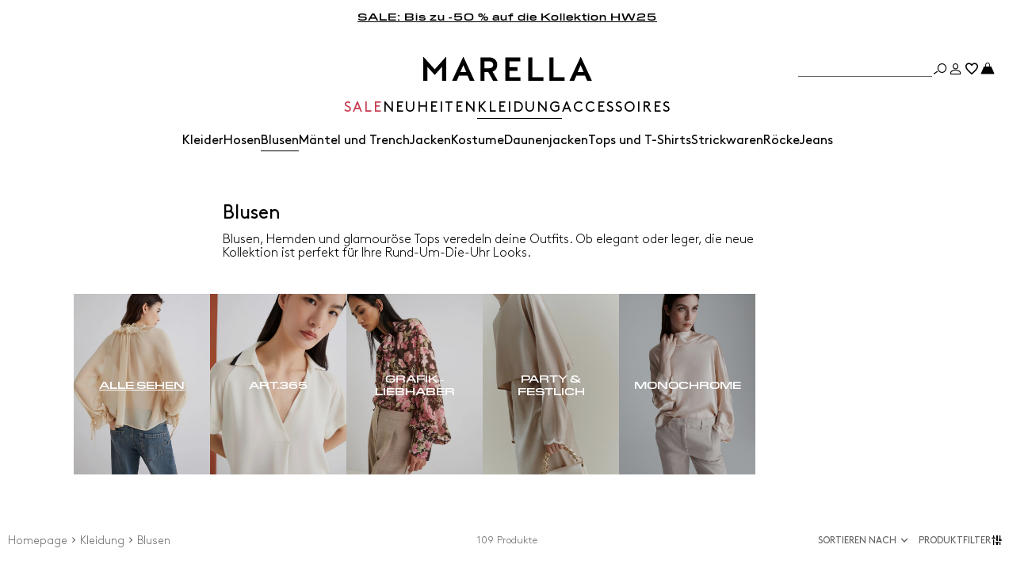

--- FILE ---
content_type: text/html;charset=UTF-8
request_url: https://at.marella.com/kleidung/blusen
body_size: 41821
content:



        <!DOCTYPE html>

  



        <html xml:lang="de" lang="de"
              class="no-js "
              data-public-path="/.resources/marella-magnolia-module/themes/marella-theme/202601161436-069/dist"
              data-controller="ListingController"
              data-version="202601161436-069"
              data-js-component="TrackingComponent"
              data-egon-validation="false"
              data-egon-zip-base="false"
              data-verifalia-validation="false"
              data-context=""
              data-themepath="/.resources/marella-magnolia-module/themes/marella-theme/202601161436-069/dist"
        >
            <head>


<meta charset="utf-8"/>
<meta name="viewport" content="width=device-width, initial-scale=1.0, maximum-scale=1.0, minimum-scale=1.0"/>
<meta http-equiv="X-UA-Compatible" content="IE=edge" />









    <title>Designer Hemden und Blusen für Damen | Marella</title>
    <meta name="apple-mobile-web-app-title" content="Marella" />
    <meta name="description" content="Entdecke die Damenhemden und Blusen von Marella: aus Seide, Baumwolle, Leinen und Satin – perfekt für jeden Anlass. Jetzt shoppen!" />
    <meta name="title" content="Designer Hemden und Blusen für Damen | Marella" />






    <!-- ======================== -->
    <!-- Social sharing meta tags -->
    <!-- ======================== -->
    <!-- Open Graph (Facebook and Google+) default values -->
    <!-- default url value -->

    <!-- Twitter card default values -->
    <!-- calculate variableColor e variableColorFirst -->
    <!-- Open Graph + twitter card-->

    <meta property="fb:page_id" content="1618054005144073" />
    <meta property="og:type" content="website" />
    <meta property="og:locale" content="de"/>
    <meta property="og:title" content="Designer Hemden und Blusen für Damen | Marella " />
    <meta property="og:url" content="" />
    <meta property="og:image" content="https://at.marella.com/dam/jcr:a00bd316-f495-4f7f-87af-9b034b44a468/Logo-nero-FB%20(1).jpg" />
    <meta property="og:description" content="Entdecke die Damenhemden und Blusen von Marella: aus Seide, Baumwolle, Leinen und Satin – perfekt für jeden Anlass. Jetzt shoppen!" />
    <meta property="og:site_name" content="Marella" />

    <meta name="twitter:card" content="gallery" />
    <meta name="twitter:site" content="@" />
    <meta name="twitter:title" content="Designer Hemden und Blusen für Damen | Marella" />
    <meta name="twitter:description" content="Entdecke die Damenhemden und Blusen von Marella: aus Seide, Baumwolle, Leinen und Satin – perfekt für jeden Anlass. Jetzt shoppen!" />
    <meta name="twitter:creator" content="" />

            <meta name="twitter:image0:src" content="https://b2c-media.marella.com/sys-master/m0/MA/2026/1/3111046302/001/s3master/3111046302001-z-mltlegume_thumbnail.jpg" />
            <meta name="twitter:image1:src" content="https://b2c-media.marella.com/sys-master/m0/MA/2026/1/3111016302/002/s3master/3111016302002-z-mltscacco_thumbnail.jpg" />
            <meta name="twitter:image2:src" content="https://b2c-media.marella.com/sys-master/m0/MA/2026/1/3111076302/001/s3master/3111076302001-z-mltarca_thumbnail.jpg" />
            <meta name="twitter:image3:src" content="https://b2c-media.marella.com/sys-master/m0/MA/2026/1/3111076302/002/s3master/3111076302002-z-mltarca_thumbnail.jpg" />









        <script type="application/ld+json">
            {
                "@context": "https://schema.org",
                "@graph": [
                    {
                        "@type": "WebPage",
                        "name": "Designer Hemden und Blusen für Damen | Marella",
                        "url": "https://at.marella.com/kleidung/blusen",
                        "isPartOf": {
                            "@type": "WebSite",
                            "name": "Marella Online Store | Offizielle Website",
                            "url": "https://at.marella.com"
                        }
                    },
                    {
                        "@type": "ProductCollection",
                        "name": "Blusen",
                        "url": "https://at.marella.com/kleidung/blusen",
                        "description": "Entdecke die Damenhemden und Blusen von Marella: aus Seide, Baumwolle, Leinen und Satin – perfekt für jeden Anlass. Jetzt shoppen!",
    "brand": {
    "@type": "Brand",
    "name": "Marella"
    }
                    }
                ]
            }
        </script>



        <script type="application/ld+json">
            {
                "@context": "https://schema.org",
                "@type": "ProductGroup",
                "name": "Blusen",
                "description": "Entdecke die Damenhemden und Blusen von Marella: aus Seide, Baumwolle, Leinen und Satin – perfekt für jeden Anlass. Jetzt shoppen!",
                    "brand": {
    "@type": "Brand",
    "name": "Marella"
    }
,
                "url": "https://at.marella.com/kleidung/blusen",
                "hasVariant": [

                    {
                        "@type": "Product",
                        "name": "Hemdbluse aus Baumwollpopeline",
                        "url": "/p-3111046302001-mltlegume-weiss",
                        "image": "https://b2c-media.marella.com/sys-master/m0/MA/2026/1/3111046302/001/s3master/3111046302001-a-mltlegume_normal.jpg",
                        "sku": "3111046302001",
                            "brand": {
    "@type": "Brand",
    "name": "Marella"
    }
,
                        "color": "WEISS",
                        "material": "",
                         "size": ["36","38","40","42","44","46","48"],
                        "offers": {
                            "@type": "AggregateOffer",
                            "lowPrice": "€ 145,00",
                            
                            "priceCurrency": "EUR",
                            "availability": "https://schema.org/InStock",
                            "itemCondition": "https://schema.org/NewCondition"
                            ,"offerCount": "1"
                        }
                    },

                    {
                        "@type": "Product",
                        "name": "Bluse aus Envers-Satin",
                        "url": "/p-3111016302002-mltscacco-wollweib",
                        "image": "https://b2c-media.marella.com/sys-master/m0/MA/2026/1/3111016302/002/s3master/3111016302002-a-mltscacco_normal.jpg",
                        "sku": "3111016302002",
                            "brand": {
    "@type": "Brand",
    "name": "Marella"
    }
,
                        "color": "WOLLWEIB",
                        "material": "",
                         "size": ["36","38","40","42","44","46","48"],
                        "offers": {
                            "@type": "AggregateOffer",
                            "lowPrice": "€ 209,00",
                            
                            "priceCurrency": "EUR",
                            "availability": "https://schema.org/InStock",
                            "itemCondition": "https://schema.org/NewCondition"
                            ,"offerCount": "1"
                        }
                    },

                    {
                        "@type": "Product",
                        "name": "Georgette-Bluse",
                        "url": "/p-3111076302001-mltarca-wollweib",
                        "image": "https://b2c-media.marella.com/sys-master/m0/MA/2026/1/3111076302/001/s3master/3111076302001-a-mltarca_normal.jpg",
                        "sku": "3111076302001",
                            "brand": {
    "@type": "Brand",
    "name": "Marella"
    }
,
                        "color": "WOLLWEIB",
                        "material": "",
                         "size": ["36","38","40","42","44","46","48","50"],
                        "offers": {
                            "@type": "AggregateOffer",
                            "lowPrice": "€ 129,00",
                            
                            "priceCurrency": "EUR",
                            "availability": "https://schema.org/InStock",
                            "itemCondition": "https://schema.org/NewCondition"
                            ,"offerCount": "2"
                        }
                    },

                    {
                        "@type": "Product",
                        "name": "Georgette-Bluse",
                        "url": "/p-3111076302002-mltarca-schwarz",
                        "image": "https://b2c-media.marella.com/sys-master/m0/MA/2026/1/3111076302/002/s3master/3111076302002-a-mltarca_normal.jpg",
                        "sku": "3111076302002",
                            "brand": {
    "@type": "Brand",
    "name": "Marella"
    }
,
                        "color": "SCHWARZ",
                        "material": "",
                         "size": ["36","38","40","42","44","46","48","50"],
                        "offers": {
                            "@type": "AggregateOffer",
                            "lowPrice": "€ 129,00",
                            
                            "priceCurrency": "EUR",
                            "availability": "https://schema.org/InStock",
                            "itemCondition": "https://schema.org/NewCondition"
                            ,"offerCount": "2"
                        }
                    },

                    {
                        "@type": "Product",
                        "name": "Bluse mit Band aus Georgette-Crêpe",
                        "url": "/p-3111066302002-mltgiuria-schwarz",
                        "image": "https://b2c-media.marella.com/sys-master/m0/MA/2026/1/3111066302/002/s3master/3111066302002-a-mltgiuria_normal.jpg",
                        "sku": "3111066302002",
                            "brand": {
    "@type": "Brand",
    "name": "Marella"
    }
,
                        "color": "SCHWARZ",
                        "material": "",
                         "size": ["36","38","40","42","44","46","48","50"],
                        "offers": {
                            "@type": "AggregateOffer",
                            "lowPrice": "€ 145,00",
                            
                            "priceCurrency": "EUR",
                            "availability": "https://schema.org/InStock",
                            "itemCondition": "https://schema.org/NewCondition"
                            ,"offerCount": "1"
                        }
                    },

                    {
                        "@type": "Product",
                        "name": "T-Shirt aus Envers-Satin",
                        "url": "/p-3116015302002-vanessa-schwarz",
                        "image": "https://b2c-media.marella.com/sys-master/m0/MA/2025/2/3116015302/002/s3master/3116015302002-a-vanessa_normal.jpg",
                        "sku": "3116015302002",
                            "brand": {
    "@type": "Brand",
    "name": "Marella"
    }
,
                        "color": "SCHWARZ",
                        "material": "",
                         "size": ["36","38","40","42","44","46","48"],
                        "offers": {
                            "@type": "AggregateOffer",
                            "lowPrice": "€ 115,00",
                            
                            "priceCurrency": "EUR",
                            "availability": "https://schema.org/InStock",
                            "itemCondition": "https://schema.org/NewCondition"
                            ,"offerCount": "2"
                        }
                    },

                    {
                        "@type": "Product",
                        "name": "T-Shirt aus Envers-Satin",
                        "url": "/p-3116015302001-vanessa-wollweib",
                        "image": "https://b2c-media.marella.com/sys-master/m0/MA/2025/2/3116015302/001/s3master/3116015302001-a-vanessa_normal.jpg",
                        "sku": "3116015302001",
                            "brand": {
    "@type": "Brand",
    "name": "Marella"
    }
,
                        "color": "WOLLWEIB",
                        "material": "",
                         "size": ["36","38","40","42","44","46","48"],
                        "offers": {
                            "@type": "AggregateOffer",
                            "lowPrice": "€ 115,00",
                            
                            "priceCurrency": "EUR",
                            "availability": "https://schema.org/InStock",
                            "itemCondition": "https://schema.org/NewCondition"
                            ,"offerCount": "2"
                        }
                    },

                    {
                        "@type": "Product",
                        "name": "Bluse aus fließendem Satin",
                        "url": "/p-3116025302002-brina-schwarz",
                        "image": "https://b2c-media.marella.com/sys-master/m0/MA/2025/2/3116025302/002/s3master/3116025302002-a-brina_normal.jpg",
                        "sku": "3116025302002",
                            "brand": {
    "@type": "Brand",
    "name": "Marella"
    }
,
                        "color": "SCHWARZ",
                        "material": "",
                         "size": ["36","38","40","42","44","46","48"],
                        "offers": {
                            "@type": "AggregateOffer",
                            "lowPrice": "€ 115,00",
                            
                            "priceCurrency": "EUR",
                            "availability": "https://schema.org/InStock",
                            "itemCondition": "https://schema.org/NewCondition"
                            ,"offerCount": "2"
                        }
                    },

                    {
                        "@type": "Product",
                        "name": "Bluse aus fließendem Satin",
                        "url": "/p-3116025302001-brina-wollweib",
                        "image": "https://b2c-media.marella.com/sys-master/m0/MA/2025/2/3116025302/001/s3master/3116025302001-a-brina_normal.jpg",
                        "sku": "3116025302001",
                            "brand": {
    "@type": "Brand",
    "name": "Marella"
    }
,
                        "color": "WOLLWEIB",
                        "material": "",
                         "size": ["36","38","40","42","44","46","48"],
                        "offers": {
                            "@type": "AggregateOffer",
                            "lowPrice": "€ 115,00",
                            
                            "priceCurrency": "EUR",
                            "availability": "https://schema.org/InStock",
                            "itemCondition": "https://schema.org/NewCondition"
                            ,"offerCount": "2"
                        }
                    },

                    {
                        "@type": "Product",
                        "name": "Bluse aus Georgette-Crêpe",
                        "url": "/p-3111056302004-mltcresta-rot",
                        "image": "https://b2c-media.marella.com/sys-master/m0/MA/2026/1/3111056302/004/s3master/3111056302004-a-mltcresta_normal.jpg",
                        "sku": "3111056302004",
                            "brand": {
    "@type": "Brand",
    "name": "Marella"
    }
,
                        "color": "ROT",
                        "material": "",
                         "size": ["36","38","40","42","44","46","48"],
                        "offers": {
                            "@type": "AggregateOffer",
                            "lowPrice": "€ 145,00",
                            
                            "priceCurrency": "EUR",
                            "availability": "https://schema.org/InStock",
                            "itemCondition": "https://schema.org/NewCondition"
                            ,"offerCount": "1"
                        }
                    },

                    {
                        "@type": "Product",
                        "name": "Hemdbluse aus reinem Leinen mit kleinem Schal",
                        "url": "/p-3111086402003-mlseditore-fuchsie",
                        "image": "https://b2c-media.marella.com/sys-master/m0/MA/2026/1/3111086402/003/s3master/3111086402003-a-mlseditore_normal.jpg",
                        "sku": "3111086402003",
                            "brand": {
    "@type": "Brand",
    "name": "Marella"
    }
,
                        "color": "FUCHSIE",
                        "material": "",
                         "size": ["38","40","42","44","46","48","50"],
                        "offers": {
                            "@type": "AggregateOffer",
                            "lowPrice": "€ 199,00",
                            
                            "priceCurrency": "EUR",
                            "availability": "https://schema.org/InStock",
                            "itemCondition": "https://schema.org/NewCondition"
                            ,"offerCount": "2"
                        }
                    },

                    {
                        "@type": "Product",
                        "name": "Seidenbluse mit Rüschen",
                        "url": "/p-3111016402003-mlsgazza-rosa",
                        "image": "https://b2c-media.marella.com/sys-master/m0/MA/2026/1/3111016402/003/s3master/3111016402003-a-mlsgazza_normal.jpg",
                        "sku": "3111016402003",
                            "brand": {
    "@type": "Brand",
    "name": "Marella"
    }
,
                        "color": "ROSA",
                        "material": "",
                         "size": ["38","40","42","44","46","48","50"],
                        "offers": {
                            "@type": "AggregateOffer",
                            "lowPrice": "€ 199,00",
                            
                            "priceCurrency": "EUR",
                            "availability": "https://schema.org/InStock",
                            "itemCondition": "https://schema.org/NewCondition"
                            ,"offerCount": "1"
                        }
                    },

                    {
                        "@type": "Product",
                        "name": "Bluse aus bedruckter Habotai-Seide",
                        "url": "/p-3111106402002-mlsangio-azurblau",
                        "image": "https://b2c-media.marella.com/sys-master/m0/MA/2026/1/3111106402/002/s3master/3111106402002-a-mlsangio_normal.jpg",
                        "sku": "3111106402002",
                            "brand": {
    "@type": "Brand",
    "name": "Marella"
    }
,
                        "color": "AZURBLAU",
                        "material": "",
                         "size": ["38","40","42","44","46","48","50"],
                        "offers": {
                            "@type": "AggregateOffer",
                            "lowPrice": "€ 229,00",
                            
                            "priceCurrency": "EUR",
                            "availability": "https://schema.org/InStock",
                            "itemCondition": "https://schema.org/NewCondition"
                            ,"offerCount": "2"
                        }
                    },

                    {
                        "@type": "Product",
                        "name": "Bluse aus Habotai-Seide",
                        "url": "/p-3111096402004-mlsmarte-gruen",
                        "image": "https://b2c-media.marella.com/sys-master/m0/MA/2026/1/3111096402/004/s3master/3111096402004-a-mlsmarte_normal.jpg",
                        "sku": "3111096402004",
                            "brand": {
    "@type": "Brand",
    "name": "Marella"
    }
,
                        "color": "GRUEN",
                        "material": "",
                         "size": ["38","40","42","44","46","48","50"],
                        "offers": {
                            "@type": "AggregateOffer",
                            "lowPrice": "€ 229,00",
                            
                            "priceCurrency": "EUR",
                            "availability": "https://schema.org/InStock",
                            "itemCondition": "https://schema.org/NewCondition"
                            ,"offerCount": "1"
                        }
                    },

                    {
                        "@type": "Product",
                        "name": "Hemdbluse aus Baumwolle mit Kristallen",
                        "url": "/p-3111116402006-mlsteso-braun",
                        "image": "https://b2c-media.marella.com/sys-master/m0/MA/2026/1/3111116402/006/s3master/3111116402006-a-mlsteso_normal.jpg",
                        "sku": "3111116402006",
                            "brand": {
    "@type": "Brand",
    "name": "Marella"
    }
,
                        "color": "BRAUN",
                        "material": "",
                         "size": ["36","38","40","42","44","46","48"],
                        "offers": {
                            "@type": "AggregateOffer",
                            "lowPrice": "€ 219,00",
                            
                            "priceCurrency": "EUR",
                            "availability": "https://schema.org/InStock",
                            "itemCondition": "https://schema.org/NewCondition"
                            ,"offerCount": "2"
                        }
                    },

                    {
                        "@type": "Product",
                        "name": "Hemdbluse aus Baumwolle mit Kristallen",
                        "url": "/p-3111116402004-mlsteso-weiss",
                        "image": "https://b2c-media.marella.com/sys-master/m0/MA/2026/1/3111116402/004/s3master/3111116402004-a-mlsteso_normal.jpg",
                        "sku": "3111116402004",
                            "brand": {
    "@type": "Brand",
    "name": "Marella"
    }
,
                        "color": "WEISS",
                        "material": "",
                         "size": ["36","38","40","42","44","46","48"],
                        "offers": {
                            "@type": "AggregateOffer",
                            "lowPrice": "€ 219,00",
                            
                            "priceCurrency": "EUR",
                            "availability": "https://schema.org/InStock",
                            "itemCondition": "https://schema.org/NewCondition"
                            ,"offerCount": "2"
                        }
                    },

                    {
                        "@type": "Product",
                        "name": "Hemdbluse aus Twill aus bedruckter Seide",
                        "url": "/p-3111146102002-mllsalve-bordeaux",
                        "image": "https://b2c-media.marella.com/sys-master/m0/MA/2026/1/3111146102/002/s3master/3111146102002-a-mllsalve_normal.jpg",
                        "sku": "3111146102002",
                            "brand": {
    "@type": "Brand",
    "name": "Marella"
    }
,
                        "color": "BORDEAUX",
                        "material": "",
                         "size": ["36","38","40","42","44","46","48"],
                        "offers": {
                            "@type": "AggregateOffer",
                            "lowPrice": "€ 239,00",
                            
                            "priceCurrency": "EUR",
                            "availability": "https://schema.org/InStock",
                            "itemCondition": "https://schema.org/NewCondition"
                            ,"offerCount": "2"
                        }
                    },

                    {
                        "@type": "Product",
                        "name": "Bluse aus bedruckter Habotai-Seide",
                        "url": "/p-3111106402001-mlsangio-braun",
                        "image": "https://b2c-media.marella.com/sys-master/m0/MA/2026/1/3111106402/001/s3master/3111106402001-a-mlsangio_normal.jpg",
                        "sku": "3111106402001",
                            "brand": {
    "@type": "Brand",
    "name": "Marella"
    }
,
                        "color": "BRAUN",
                        "material": "",
                         "size": ["38","40","42","44","46","48","50"],
                        "offers": {
                            "@type": "AggregateOffer",
                            "lowPrice": "€ 229,00",
                            
                            "priceCurrency": "EUR",
                            "availability": "https://schema.org/InStock",
                            "itemCondition": "https://schema.org/NewCondition"
                            ,"offerCount": "2"
                        }
                    },

                    {
                        "@type": "Product",
                        "name": "Hemdbluse aus Viskose",
                        "url": "/p-3111136102001-mllfolk-haselnuss",
                        "image": "https://b2c-media.marella.com/sys-master/m0/MA/2026/1/3111136102/001/s3master/3111136102001-a-mllfolk_normal.jpg",
                        "sku": "3111136102001",
                            "brand": {
    "@type": "Brand",
    "name": "Marella"
    }
,
                        "color": "HASELNUSS",
                        "material": "",
                         "size": ["36","38","40","42","44","46","48","50"],
                        "offers": {
                            "@type": "AggregateOffer",
                            "lowPrice": "€ 145,00",
                            
                            "priceCurrency": "EUR",
                            "availability": "https://schema.org/InStock",
                            "itemCondition": "https://schema.org/NewCondition"
                            ,"offerCount": "1"
                        }
                    },

                    {
                        "@type": "Product",
                        "name": "Hemdbluse aus Crêpe aus einer Seidenmischung",
                        "url": "/p-3111056102002-mllfebe-natural",
                        "image": "https://b2c-media.marella.com/sys-master/m0/MA/2026/1/3111056102/002/s3master/3111056102002-a-mllfebe_normal.jpg",
                        "sku": "3111056102002",
                            "brand": {
    "@type": "Brand",
    "name": "Marella"
    }
,
                        "color": "NATURAL",
                        "material": "",
                         "size": ["36","38","40","42","44","46","48"],
                        "offers": {
                            "@type": "AggregateOffer",
                            "lowPrice": "€ 165,00",
                            
                            "priceCurrency": "EUR",
                            "availability": "https://schema.org/InStock",
                            "itemCondition": "https://schema.org/NewCondition"
                            ,"offerCount": "1"
                        }
                    },

                    {
                        "@type": "Product",
                        "name": "Hemdbluse aus Twill aus bedruckter Seide",
                        "url": "/p-3111146102006-mllsalve-sahne",
                        "image": "https://b2c-media.marella.com/sys-master/m0/MA/2026/1/3111146102/006/s3master/3111146102006-a-mllsalve_normal.jpg",
                        "sku": "3111146102006",
                            "brand": {
    "@type": "Brand",
    "name": "Marella"
    }
,
                        "color": "SAHNE",
                        "material": "",
                         "size": ["36","38","40","42","44","46","48","50"],
                        "offers": {
                            "@type": "AggregateOffer",
                            "lowPrice": "€ 239,00",
                            
                            "priceCurrency": "EUR",
                            "availability": "https://schema.org/InStock",
                            "itemCondition": "https://schema.org/NewCondition"
                            ,"offerCount": "2"
                        }
                    },

                    {
                        "@type": "Product",
                        "name": "Hemdbluse aus Georgette mit Rüschen",
                        "url": "/p-3111156102006-mllcanapa-sahne",
                        "image": "https://b2c-media.marella.com/sys-master/m0/MA/2026/1/3111156102/006/s3master/3111156102006-a-mllcanapa_normal.jpg",
                        "sku": "3111156102006",
                            "brand": {
    "@type": "Brand",
    "name": "Marella"
    }
,
                        "color": "SAHNE",
                        "material": "",
                         "size": ["36","38","40","42","44","46","48"],
                        "offers": {
                            "@type": "AggregateOffer",
                            "lowPrice": "€ 145,00",
                            
                            "priceCurrency": "EUR",
                            "availability": "https://schema.org/InStock",
                            "itemCondition": "https://schema.org/NewCondition"
                            ,"offerCount": "2"
                        }
                    },

                    {
                        "@type": "Product",
                        "name": "Georgette-Bluse",
                        "url": "/p-3111016802001-mdsoblo-wollweib",
                        "image": "https://b2c-media.marella.com/sys-master/m0/MA/2026/1/3111016802/001/s3master/3111016802001-a-mdsoblo_normal.jpg",
                        "sku": "3111016802001",
                            "brand": {
    "@type": "Brand",
    "name": "Marella"
    }
,
                        "color": "WOLLWEIB",
                        "material": "",
                         "size": ["38","40","42","44","46","48","50"],
                        "offers": {
                            "@type": "AggregateOffer",
                            "lowPrice": "€ 329,00",
                            
                            "priceCurrency": "EUR",
                            "availability": "https://schema.org/InStock",
                            "itemCondition": "https://schema.org/NewCondition"
                            ,"offerCount": "1"
                        }
                    },

                    {
                        "@type": "Product",
                        "name": "Langer Jacquard-Kimono",
                        "url": "/p-3121026802001-mdssella-wollweib",
                        "image": "https://b2c-media.marella.com/sys-master/m0/MA/2026/1/3121026802/001/s3master/3121026802001-a-mdssella_normal.jpg",
                        "sku": "3121026802001",
                            "brand": {
    "@type": "Brand",
    "name": "Marella"
    }
,
                        "color": "WOLLWEIB",
                        "material": "",
                         "size": ["38","40","42","44","46","48"],
                        "offers": {
                            "@type": "AggregateOffer",
                            "lowPrice": "€ 329,00",
                            
                            "priceCurrency": "EUR",
                            "availability": "https://schema.org/InStock",
                            "itemCondition": "https://schema.org/NewCondition"
                            ,"offerCount": "1"
                        }
                    },

                    {
                        "@type": "Product",
                        "name": "Hemdbluse aus Georgette mit Rüschen",
                        "url": "/p-3111156102003-mllcanapa-azurblau",
                        "image": "https://b2c-media.marella.com/sys-master/m0/MA/2026/1/3111156102/003/s3master/3111156102003-a-mllcanapa_normal.jpg",
                        "sku": "3111156102003",
                            "brand": {
    "@type": "Brand",
    "name": "Marella"
    }
,
                        "color": "AZURBLAU",
                        "material": "",
                         "size": ["36","38","40","42","44","46","48"],
                        "offers": {
                            "@type": "AggregateOffer",
                            "lowPrice": "€ 145,00",
                            
                            "priceCurrency": "EUR",
                            "availability": "https://schema.org/InStock",
                            "itemCondition": "https://schema.org/NewCondition"
                            ,"offerCount": "2"
                        }
                    },

                    {
                        "@type": "Product",
                        "name": "Hemdbluse aus einer Seidenmischung mit Schluppe und Blume",
                        "url": "/p-3111066102003-mllcalca-azurblau",
                        "image": "https://b2c-media.marella.com/sys-master/m0/MA/2026/1/3111066102/003/s3master/3111066102003-a-mllcalca_normal.jpg",
                        "sku": "3111066102003",
                            "brand": {
    "@type": "Brand",
    "name": "Marella"
    }
,
                        "color": "AZURBLAU",
                        "material": "",
                         "size": ["36","38","40","42","44","46","48","50"],
                        "offers": {
                            "@type": "AggregateOffer",
                            "lowPrice": "€ 199,00",
                            
                            "priceCurrency": "EUR",
                            "availability": "https://schema.org/InStock",
                            "itemCondition": "https://schema.org/NewCondition"
                            ,"offerCount": "1"
                        }
                    },

                    {
                        "@type": "Product",
                        "name": "LANGES Top aus Wolle und Seide",
                        "url": "/p-3191016102001-mllalcuno-grau",
                        "image": "https://b2c-media.marella.com/sys-master/m0/MA/2026/1/3191016102/001/s3master/3191016102001-a-mllalcuno_normal.jpg",
                        "sku": "3191016102001",
                            "brand": {
    "@type": "Brand",
    "name": "Marella"
    }
,
                        "color": "GRAU",
                        "material": "",
                         "size": ["38","40","42","44","46","48"],
                        "offers": {
                            "@type": "AggregateOffer",
                            "lowPrice": "€ 229,00",
                            
                            "priceCurrency": "EUR",
                            "availability": "https://schema.org/InStock",
                            "itemCondition": "https://schema.org/NewCondition"
                            ,"offerCount": "1"
                        }
                    },

                    {
                        "@type": "Product",
                        "name": "Hemdbluse aus Popeline mit Rüschen",
                        "url": "/p-3111076102001-mllfalesia-weiss",
                        "image": "https://b2c-media.marella.com/sys-master/m0/MA/2026/1/3111076102/001/s3master/3111076102001-a-mllfalesia_normal.jpg",
                        "sku": "3111076102001",
                            "brand": {
    "@type": "Brand",
    "name": "Marella"
    }
,
                        "color": "WEISS",
                        "material": "",
                         "size": ["36","38","40","42","44","46","48"],
                        "offers": {
                            "@type": "AggregateOffer",
                            "lowPrice": "€ 179,00",
                            
                            "priceCurrency": "EUR",
                            "availability": "https://schema.org/InStock",
                            "itemCondition": "https://schema.org/NewCondition"
                            ,"offerCount": "1"
                        }
                    },

                    {
                        "@type": "Product",
                        "name": "Hemdbluse aus Baumwollpopeline",
                        "url": "/p-3111076402001-mlstabarin-weiss",
                        "image": "https://b2c-media.marella.com/sys-master/m0/MA/2026/1/3111076402/001/s3master/3111076402001-a-mlstabarin_normal.jpg",
                        "sku": "3111076402001",
                            "brand": {
    "@type": "Brand",
    "name": "Marella"
    }
,
                        "color": "WEISS",
                        "material": "",
                         "size": ["38","40","42","44","46","48","50"],
                        "offers": {
                            "@type": "AggregateOffer",
                            "lowPrice": "€ 179,00",
                            
                            "priceCurrency": "EUR",
                            "availability": "https://schema.org/InStock",
                            "itemCondition": "https://schema.org/NewCondition"
                            ,"offerCount": "1"
                        }
                    },

                    {
                        "@type": "Product",
                        "name": "Hemdbluse aus reinem Leinen mit kleinem Schal",
                        "url": "/p-3111086402001-mlseditore-weiss",
                        "image": "https://b2c-media.marella.com/sys-master/m0/MA/2026/1/3111086402/001/s3master/3111086402001-a-mlseditore_normal.jpg",
                        "sku": "3111086402001",
                            "brand": {
    "@type": "Brand",
    "name": "Marella"
    }
,
                        "color": "WEISS",
                        "material": "",
                         "size": ["38","40","42","44","46","48","50"],
                        "offers": {
                            "@type": "AggregateOffer",
                            "lowPrice": "€ 199,00",
                            
                            "priceCurrency": "EUR",
                            "availability": "https://schema.org/InStock",
                            "itemCondition": "https://schema.org/NewCondition"
                            ,"offerCount": "2"
                        }
                    },

                    {
                        "@type": "Product",
                        "name": "Cape aus Georgette",
                        "url": "/p-3121016802001-mdsangeli-wollweib",
                        "image": "https://b2c-media.marella.com/sys-master/m0/MA/2026/1/3121016802/001/s3master/3121016802001-a-mdsangeli_normal.jpg",
                        "sku": "3121016802001",
                            "brand": {
    "@type": "Brand",
    "name": "Marella"
    }
,
                        "color": "WOLLWEIB",
                        "material": "",
                         "size": ["S","M"],
                        "offers": {
                            "@type": "AggregateOffer",
                            "lowPrice": "€ 459,00",
                            
                            "priceCurrency": "EUR",
                            "availability": "https://schema.org/InStock",
                            "itemCondition": "https://schema.org/NewCondition"
                            ,"offerCount": "1"
                        }
                    },

                    {
                        "@type": "Product",
                        "name": "Georgette-Bluse",
                        "url": "/p-3116015202001-canapa-puder",
                        "image": "https://b2c-media.marella.com/sys-master/m0/MA/2025/2/3116015202/001/s3master/3116015202001-a-canapa_normal.jpg",
                        "sku": "3116015202001",
                            "brand": {
    "@type": "Brand",
    "name": "Marella"
    }
,
                        "color": "PUDER",
                        "material": "",
                         "size": ["44","46","48"],
                        "offers": {
                            "@type": "AggregateOffer",
                            "lowPrice": "€ 92,00",
                            "highPrice": "€ 185,00",
                            "priceCurrency": "EUR",
                            "availability": "https://schema.org/InStock",
                            "itemCondition": "https://schema.org/NewCondition"
                            ,"offerCount": "2"
                        }
                    },

                    {
                        "@type": "Product",
                        "name": "Hemdbluse mit Krawatte und Blume",
                        "url": "/p-3116085402002-avila-ecru",
                        "image": "https://b2c-media.marella.com/sys-master/m0/MA/2025/2/3116085402/002/s3master/3116085402002-a-avila_normal.jpg",
                        "sku": "3116085402002",
                            "brand": {
    "@type": "Brand",
    "name": "Marella"
    }
,
                        "color": "ECRU",
                        "material": "",
                         "size": ["38","40"],
                        "offers": {
                            "@type": "AggregateOffer",
                            "lowPrice": "€ 89,00",
                            "highPrice": "€ 179,00",
                            "priceCurrency": "EUR",
                            "availability": "https://schema.org/InStock",
                            "itemCondition": "https://schema.org/NewCondition"
                            ,"offerCount": "2"
                        }
                    },

                    {
                        "@type": "Product",
                        "name": "Hemdbluse mit Krawatte und Blume",
                        "url": "/p-3116085402003-avila-blau",
                        "image": "https://b2c-media.marella.com/sys-master/m0/MA/2025/2/3116085402/003/s3master/3116085402003-a-avila_normal.jpg",
                        "sku": "3116085402003",
                            "brand": {
    "@type": "Brand",
    "name": "Marella"
    }
,
                        "color": "BLAU",
                        "material": "",
                        
                        "offers": {
                            "@type": "AggregateOffer",
                            "lowPrice": "€ 89,00",
                            "highPrice": "€ 179,00",
                            "priceCurrency": "EUR",
                            "availability": "https://schema.org/OutOfStock",
                            "itemCondition": "https://schema.org/NewCondition"
                            ,"offerCount": "2"
                        }
                    },

                    {
                        "@type": "Product",
                        "name": "Feminines Hemd aus Baumwolle",
                        "url": "/p-3116075402003-apice-blau",
                        "image": "https://b2c-media.marella.com/sys-master/m0/MA/2025/2/3116075402/003/s3master/3116075402003-a-apice_normal.jpg",
                        "sku": "3116075402003",
                            "brand": {
    "@type": "Brand",
    "name": "Marella"
    }
,
                        "color": "BLAU",
                        "material": "",
                        
                        "offers": {
                            "@type": "AggregateOffer",
                            "lowPrice": "€ 72,00",
                            "highPrice": "€ 145,00",
                            "priceCurrency": "EUR",
                            "availability": "https://schema.org/OutOfStock",
                            "itemCondition": "https://schema.org/NewCondition"
                            ,"offerCount": "1"
                        }
                    },

                    {
                        "@type": "Product",
                        "name": "Bluse mit Schluppe",
                        "url": "/p-4116025202001-turku-azurblau",
                        "image": "https://b2c-media.marella.com/sys-master/m0/MA/2025/2/4116025202/001/s3master/4116025202001-a-turku_normal.jpg",
                        "sku": "4116025202001",
                            "brand": {
    "@type": "Brand",
    "name": "Marella"
    }
,
                        "color": "AZURBLAU",
                        "material": "",
                        
                        "offers": {
                            "@type": "AggregateOffer",
                            "lowPrice": "€ 69,00",
                            "highPrice": "€ 139,00",
                            "priceCurrency": "EUR",
                            "availability": "https://schema.org/InStock",
                            "itemCondition": "https://schema.org/NewCondition"
                            ,"offerCount": "1"
                        }
                    }
                ]
            }
        </script>


      <link rel="canonical" href="https://at.marella.com/kleidung/blusen" />

        <link rel="alternate" hreflang="x-default" href="https://www.marella.com" />
            <link rel="alternate" hreflang="en-ie" href="https://ie.marella.com/clothing/shirts" />
            <link rel="alternate" hreflang="en-us" href="https://us.marella.com/clothing/shirts" />
            <link rel="alternate" hreflang="en-ee" href="https://ee.marella.com/clothing/shirts" />
            <link rel="alternate" hreflang="en-mt" href="https://mt.marella.com/clothing/shirts" />
            <link rel="alternate" hreflang="en-al" href="https://al.marella.com/clothing/shirts" />
            <link rel="alternate" hreflang="en-gr" href="https://gr.marella.com/clothing/shirts" />
            <link rel="alternate" hreflang="en-cn" href="https://cn.marella.com/clothing/shirts" />
            <link rel="alternate" hreflang="de-at" href="https://at.marella.com/kleidung/blusen" />
            <link rel="alternate" hreflang="fr-ch" href="https://ch.marella.com/habillement/chemisiers" />
            <link rel="alternate" hreflang="en-cz" href="https://cz.marella.com/clothing/shirts" />
            <link rel="alternate" hreflang="en-cy" href="https://cy.marella.com/clothing/shirts" />
            <link rel="alternate" hreflang="en-ro" href="https://ro.marella.com/clothing/shirts" />
            <link rel="alternate" hreflang="de-de" href="https://de.marella.com/kleidung/blusen" />
            <link rel="alternate" hreflang="en-nl" href="https://nl.marella.com/clothing/shirts" />
            <link rel="alternate" hreflang="en-fi" href="https://fi.marella.com/clothing/shirts" />
            <link rel="alternate" hreflang="en-bg" href="https://bg.marella.com/clothing/shirts" />
            <link rel="alternate" hreflang="en-pt" href="https://pt.marella.com/clothing/shirts" />
            <link rel="alternate" hreflang="es-es" href="https://es.marella.com/ropa/camisas" />
            <link rel="alternate" hreflang="en-dk" href="https://dk.marella.com/clothing/shirts" />
            <link rel="alternate" hreflang="en-lt" href="https://lt.marella.com/clothing/shirts" />
            <link rel="alternate" hreflang="en-hr" href="https://hr.marella.com/clothing/shirts" />
            <link rel="alternate" hreflang="en-lv" href="https://lv.marella.com/clothing/shirts" />
            <link rel="alternate" hreflang="en-hu" href="https://hu.marella.com/clothing/shirts" />
            <link rel="alternate" hreflang="it-it" href="https://it.marella.com/abbigliamento/camicie" />
            <link rel="alternate" hreflang="pl-pl" href="https://pl.marella.com/odziez/koszule" />
            <link rel="alternate" hreflang="fr-be" href="https://be.marella.com/habillement/chemisiers" />
            <link rel="alternate" hreflang="en-se" href="https://se.marella.com/clothing/shirts" />
            <link rel="alternate" hreflang="fr-lu" href="https://lu.marella.com/habillement/chemisiers" />
            <link rel="alternate" hreflang="en-si" href="https://si.marella.com/clothing/shirts" />
            <link rel="alternate" hreflang="fr-fr" href="https://fr.marella.com/habillement/chemisiers" />
            <link rel="alternate" hreflang="en-sk" href="https://sk.marella.com/clothing/shirts" />
            <link rel="alternate" hreflang="en-gb" href="https://gb.marella.com/clothing/shirts" />

      <!-- rel/prev -->
        <link rel="next" href="/kleidung/blusen?page=1"/>
      <!-- rel/prev -->

<link rel="apple-touch-icon" sizes="57x57" href="/.resources/marella-magnolia-module/themes/marella-theme/202601161436-069/dist/images/favicons/apple-touch-icon-57x57.png" />
<link rel="apple-touch-icon" sizes="60x60" href="/.resources/marella-magnolia-module/themes/marella-theme/202601161436-069/dist/images/favicons/apple-touch-icon-60x60.png" />
<link rel="apple-touch-icon" sizes="72x72" href="/.resources/marella-magnolia-module/themes/marella-theme/202601161436-069/dist/images/favicons/apple-touch-icon-72x72.png" />
<link rel="apple-touch-icon" sizes="76x76" href="/.resources/marella-magnolia-module/themes/marella-theme/202601161436-069/dist/images/favicons/apple-touch-icon-76x76.png" />
<link rel="apple-touch-icon" sizes="114x114" href="/.resources/marella-magnolia-module/themes/marella-theme/202601161436-069/dist/images/favicons/apple-touch-icon-114x114.png" />
<link rel="apple-touch-icon" sizes="120x120" href="/.resources/marella-magnolia-module/themes/marella-theme/202601161436-069/dist/images/favicons/apple-touch-icon-120x120.png" />
<link rel="apple-touch-icon" sizes="144x144" href="/.resources/marella-magnolia-module/themes/marella-theme/202601161436-069/dist/images/favicons/apple-touch-icon-144x144.png" />
<link rel="apple-touch-icon" sizes="152x152" href="/.resources/marella-magnolia-module/themes/marella-theme/202601161436-069/dist/images/favicons/apple-touch-icon-152x152.png" />
<link rel="apple-touch-icon" sizes="180x180" href="/.resources/marella-magnolia-module/themes/marella-theme/202601161436-069/dist/images/favicons/apple-touch-icon-180x180.png" />
<link rel="icon" type="image/png" href="/.resources/marella-magnolia-module/themes/marella-theme/202601161436-069/dist/images/favicons/favicon-16x16.png" sizes="16x16" />
<link rel="icon" type="image/png" href="/.resources/marella-magnolia-module/themes/marella-theme/202601161436-069/dist/images/favicons/favicon-32x32.png" sizes="32x32" />
<link rel="icon" type="image/png" href="/.resources/marella-magnolia-module/themes/marella-theme/202601161436-069/dist/images/favicons/favicon-96x96.png" sizes="96x96" />
<link rel="icon" type="image/png" href="/.resources/marella-magnolia-module/themes/marella-theme/202601161436-069/dist/images/favicons/favicon-194x194.png" sizes="194x194" />
<link rel="mask-icon" href="/.resources/marella-magnolia-module/themes/marella-theme/202601161436-069/dist/images/favicons/safari-pinned-tab.svg" color="#f9a2a2" />
<link rel="shortcut icon" href="/.resources/marella-magnolia-module/themes/marella-theme/202601161436-069/dist/images/favicons/favicon.ico" />
<link rel="mask-icon" color="#5b6f80" href="/.resources/marella-magnolia-module/themes/marella-theme/202601161436-069/dist/images/favicons/safari-pinned-tab.svg" />
<link rel="manifest" href="/.resources/marella-magnolia-module/themes/marella-theme/202601161436-069/dist/manifest.json" crossorigin="use-credentials" />
<meta name="theme-color" content="#ffffff" />
<meta name="msapplication-TileColor" content="#f9a2a2" />
<meta name="msapplication-TileImage" content="/.resources/marella-magnolia-module/themes/marella-theme/202601161436-069/dist/images/favicons/mstile-144x144.png" />
<meta content="/.resources/marella-magnolia-module/themes/marella-theme/202601161436-069/dist/images/favicons/browserconfig.xml" name="msapplication-config" />




<script src="//tags.tiqcdn.com/utag/maxmara/marella/prod/utag.sync.js">/**/</script>
	<meta http-equiv="refresh" content="false"/>


  <style>
  	/* fonts * /
     /* Brown */
        @font-face {
            font-family: 'Brown';
            font-display: swap;
            src: url('/.resources/marella-magnolia-module/themes/marella-theme/202601161436-069/dist/fonts/Brown-Regular.woff2') format('woff2'),
            url('/.resources/marella-magnolia-module/themes/marella-theme/202601161436-069/dist/fonts/Brown-Regular.woff') format('woff'),
            url('/.resources/marella-magnolia-module/themes/marella-theme/202601161436-069/dist/fonts/Brown-Regular.otf') format('opentype');
            font-weight: normal;
        }
        @font-face {
            font-family: 'Brown';
            font-display: swap;
            src: url('/.resources/marella-magnolia-module/themes/marella-theme/202601161436-069/dist/fonts/Brown-Light.woff2') format('woff2'),
            url('/.resources/marella-magnolia-module/themes/marella-theme/202601161436-069/dist/fonts/Brown-Light.woff') format('woff'),
            url('/.resources/marella-magnolia-module/themes/marella-theme/202601161436-069/dist/fonts/Brown-Light.otf') format('opentype');
            font-weight: 300;
        }
        @font-face {
            font-family: 'Brown';
            font-display: swap;
            src: url('/.resources/marella-magnolia-module/themes/marella-theme/202601161436-069/dist/fonts/Brown-Bold.woff2') format('woff2'),
            url('/.resources/marella-magnolia-module/themes/marella-theme/202601161436-069/dist/fonts/Brown-Bold.woff') format('woff'),
            url('/.resources/marella-magnolia-module/themes/marella-theme/202601161436-069/dist/fonts/Brown-Bold.otf') format('opentype');
            font-weight: 700;
        }
        /* PilatExtended */
        @font-face {
            font-family: 'PilatExtended';
            font-display: swap;
            src: url('/.resources/marella-magnolia-module/themes/marella-theme/202601161436-069/dist/fonts/PilatExtended-Regular.woff2') format('woff2'),
            url('/.resources/marella-magnolia-module/themes/marella-theme/202601161436-069/dist/fonts/PilatExtended-Regular.woff') format('woff');
            font-weight: normal;
        }
        @font-face {
            font-family: 'PilatExtended';
            font-display: swap;
            src: url('/.resources/marella-magnolia-module/themes/marella-theme/202601161436-069/dist/fonts/PilatExtended-Light.woff2') format('woff2'),
            url('/.resources/marella-magnolia-module/themes/marella-theme/202601161436-069/dist/fonts/PilatExtended-Light.woff') format('woff');
            font-weight: 300;
        }
        @font-face {
            font-family: 'PilatExtended';
            font-display: swap;
            src: url('/.resources/marella-magnolia-module/themes/marella-theme/202601161436-069/dist/fonts/PilatExtended-Bold.woff2') format('woff2'),
            url('/.resources/marella-magnolia-module/themes/marella-theme/202601161436-069/dist/fonts/PilatExtended-Bold.woff') format('woff');
            font-weight: 700;
        }
        @font-face {
            font-family: 'PilatExtended';
            font-display: swap;
            src: url('/.resources/marella-magnolia-module/themes/marella-theme/202601161436-069/dist/fonts/PilatExtended-Book.woff2') format('woff2'),
            url('/.resources/marella-magnolia-module/themes/marella-theme/202601161436-069/dist/fonts/PilatExtended-Book.woff') format('woff');
            font-weight: 500;
        }
        @font-face {
            font-family: 'PilatExtended';
            font-display: swap;
            src: url('/.resources/marella-magnolia-module/themes/marella-theme/202601161436-069/dist/fonts/PilatExtended-Demi.woff2') format('woff2'),
            url('/.resources/marella-magnolia-module/themes/marella-theme/202601161436-069/dist/fonts/PilatExtended-Demi.woff') format('woff');
            font-weight: 600;
        }


  </style>

  <link rel="preload" href="/.resources/marella-magnolia-module/themes/marella-theme/202601161436-069/dist/main.css" as="style" />
  <link rel="stylesheet" href="/.resources/marella-magnolia-module/themes/marella-theme/202601161436-069/dist/main.css"  type="text/css" />
    <link rel="preload" href="/.resources/marella-magnolia-module/themes/marella-theme/202601161436-069/dist/controller-ListingController.css" as="style" />
    <link rel="stylesheet" href="/.resources/marella-magnolia-module/themes/marella-theme/202601161436-069/dist/controller-ListingController.css"  type="text/css" />


            
<script>(window.BOOMR_mq=window.BOOMR_mq||[]).push(["addVar",{"rua.upush":"false","rua.cpush":"false","rua.upre":"false","rua.cpre":"false","rua.uprl":"false","rua.cprl":"false","rua.cprf":"false","rua.trans":"","rua.cook":"false","rua.ims":"false","rua.ufprl":"false","rua.cfprl":"false","rua.isuxp":"false","rua.texp":"norulematch","rua.ceh":"false","rua.ueh":"false","rua.ieh.st":"0"}]);</script>
                              <script>!function(a){var e="https://s.go-mpulse.net/boomerang/",t="addEventListener";if("False"=="True")a.BOOMR_config=a.BOOMR_config||{},a.BOOMR_config.PageParams=a.BOOMR_config.PageParams||{},a.BOOMR_config.PageParams.pci=!0,e="https://s2.go-mpulse.net/boomerang/";if(window.BOOMR_API_key="4NN2Z-XDQXW-25LA6-WSQSW-5TMY5",function(){function n(e){a.BOOMR_onload=e&&e.timeStamp||(new Date).getTime()}if(!a.BOOMR||!a.BOOMR.version&&!a.BOOMR.snippetExecuted){a.BOOMR=a.BOOMR||{},a.BOOMR.snippetExecuted=!0;var i,_,o,r=document.createElement("iframe");if(a[t])a[t]("load",n,!1);else if(a.attachEvent)a.attachEvent("onload",n);r.src="javascript:void(0)",r.title="",r.role="presentation",(r.frameElement||r).style.cssText="width:0;height:0;border:0;display:none;",o=document.getElementsByTagName("script")[0],o.parentNode.insertBefore(r,o);try{_=r.contentWindow.document}catch(O){i=document.domain,r.src="javascript:var d=document.open();d.domain='"+i+"';void(0);",_=r.contentWindow.document}_.open()._l=function(){var a=this.createElement("script");if(i)this.domain=i;a.id="boomr-if-as",a.src=e+"4NN2Z-XDQXW-25LA6-WSQSW-5TMY5",BOOMR_lstart=(new Date).getTime(),this.body.appendChild(a)},_.write("<bo"+'dy onload="document._l();">'),_.close()}}(),"".length>0)if(a&&"performance"in a&&a.performance&&"function"==typeof a.performance.setResourceTimingBufferSize)a.performance.setResourceTimingBufferSize();!function(){if(BOOMR=a.BOOMR||{},BOOMR.plugins=BOOMR.plugins||{},!BOOMR.plugins.AK){var e=""=="true"?1:0,t="",n="aod36yixhwzig2ly6jhq-f-067dba465-clientnsv4-s.akamaihd.net",i="false"=="true"?2:1,_={"ak.v":"39","ak.cp":"753868","ak.ai":parseInt("547748",10),"ak.ol":"0","ak.cr":10,"ak.ipv":4,"ak.proto":"h2","ak.rid":"3755c978","ak.r":47376,"ak.a2":e,"ak.m":"a","ak.n":"essl","ak.bpcip":"3.135.191.0","ak.cport":43502,"ak.gh":"23.200.85.110","ak.quicv":"","ak.tlsv":"tls1.3","ak.0rtt":"","ak.0rtt.ed":"","ak.csrc":"-","ak.acc":"","ak.t":"1769534031","ak.ak":"hOBiQwZUYzCg5VSAfCLimQ==Ul/KY5nSMV+32I6wdmiXT0s5Y4QQf14T2UPjXDQt2GeGb5mtxgyOts9DdbISU8byHbYvuPNmSgLNpKVwk3FN8/MsDf3l3y99RAGotc416Z9cfGPGWybvYmOPm3GZSBs2FSCY26D9u3n8jw6YFgD+h63DKECxVE3pTPVUYGAtieQARO6y4reWrMYYVkg/Da305i0fRRPupHKnfIC0EGv7wnQ+YmztysmiXgJS8ZQAq8v/eQoJ4JdivuzoxH7beThPWOuRRkUKdUbd8MyAvRsemm+w6NHRuOAjGQni/qnV81cIcikhlzBGRWIDGv17BYT9iNCYBS+v8rl2Hf4r2Fq8fOgfFcSUXNRPvrznB2V0dkhRUH8hZ0gl+88wZHxFjere7DWMI/mSf44VvPFfHo0LU0sGeD68Ag/uyLO98BFxilU=","ak.pv":"66","ak.dpoabenc":"","ak.tf":i};if(""!==t)_["ak.ruds"]=t;var o={i:!1,av:function(e){var t="http.initiator";if(e&&(!e[t]||"spa_hard"===e[t]))_["ak.feo"]=void 0!==a.aFeoApplied?1:0,BOOMR.addVar(_)},rv:function(){var a=["ak.bpcip","ak.cport","ak.cr","ak.csrc","ak.gh","ak.ipv","ak.m","ak.n","ak.ol","ak.proto","ak.quicv","ak.tlsv","ak.0rtt","ak.0rtt.ed","ak.r","ak.acc","ak.t","ak.tf"];BOOMR.removeVar(a)}};BOOMR.plugins.AK={akVars:_,akDNSPreFetchDomain:n,init:function(){if(!o.i){var a=BOOMR.subscribe;a("before_beacon",o.av,null,null),a("onbeacon",o.rv,null,null),o.i=!0}return this},is_complete:function(){return!0}}}}()}(window);</script></head>



            <body class="  previewmode t-category  bare"
                  data-controller="Category"
                  data-nl-key=""
                  data-nl-link=""
                  data-nl-start-time=""
                  data-nl-end-time=""
                  data-category="Kleidung"
                  data-subcategory="Blusen"
                  data-modal-key=""
                  data-modal-link=""
                  data-modal-start-time=""
                  data-modal-end-time=""
                  data-modal-template=""
                  data-language="de"
                  data-website="AT"
                  data-product-code=""
                  data-share-link=""
                  data-is-arvato=""
                  data-show-privacy-modal="false"
                  data-iseu="true"
                  data-back-allowed="false"
                  data-show-newsletter-popup="true"
                  data-show-communications-popup="false"
                  data-newsletter-popup-timer="20000"
                  data-communications-popup-timer="20000"
                    data-authenticated-user-token=""
                    data-user-token="A5999DBED9491DAF3D87D225CE2110FA"
            >
                <!-- BIA-5074 - [MA] Screen reader - pagina Cart - messaggio di avvenuta modifica quantità prodotto non annunciato da screen reader -->
                <div 
                    role="status"
                    class="sr-only"
                    aria-atomic="true"
                    aria-live="assertive"
                    data-cart-live-region
                    data-msg-update="Menge aktualisiert"
                ></div>
                <div class="skip-to-main__container">
                    <a href="#page-wrapper" class="custom-link --button --secondary skip-to-main__link not-bare">Zum Hauptinhalt springen</a>
                </div>
<!-- analytics -->


<script type="text/javascript">
    var temp_reportsuite = 'diffusionetessilemaatprod,diffusionetessilemaprod';
    var utag_data = new Object();

      utag_data['page_3_level']="at"; /* Third Level Domain */
      utag_data['page_type']="category-page"; /* Pagetype */
      utag_data['page_language']="german"; /* Language */
      utag_data['customer_email']="anonymous"; /* Client ID */
      utag_data['login_status']="0"; /* Status Log-in */
      utag_data['login_type']="email"; /* Type Log-in */
      utag_data['page_name']="at:category:Blusen"; /* Pagename */
      utag_data['page_section']="Blusen"; /* Site Sections */


      utag_data['order_currency']="EUR"; /* Currency */

    utag_data['pk_consumer']=""; /* pk_consumer  */


        utag_data['banner_name'] = "[]";



        var products = [




        





        {
            id: "3111046302001",
            qty: "1",
            price: "145.00",
            currency: "EUR",
            name: "MLTLEGUME",
            color: "WEISS",
            size: "",
            category: "shirts",
            categoryId: "201",
            type : "",
            collection: "marella",
            season: "SS2026",
            item_group_id: "3111046302001",
            isChange: "",
            isReturn: ""

        }

                      ,




        





        {
            id: "3111016302002",
            qty: "1",
            price: "209.00",
            currency: "EUR",
            name: "MLTSCACCO",
            color: "WOLLWEIB",
            size: "",
            category: "shirts",
            categoryId: "201",
            type : "",
            collection: "marella",
            season: "SS2026",
            item_group_id: "3111016302002",
            isChange: "",
            isReturn: ""

        }

                      ,




        





        {
            id: "3111076302001",
            qty: "1",
            price: "129.00",
            currency: "EUR",
            name: "MLTARCA",
            color: "WOLLWEIB",
            size: "",
            category: "shirts",
            categoryId: "201",
            type : "",
            collection: "marella",
            season: "SS2026",
            item_group_id: "3111076302001",
            isChange: "",
            isReturn: ""

        }

                      ,




        





        {
            id: "3111076302002",
            qty: "1",
            price: "129.00",
            currency: "EUR",
            name: "MLTARCA",
            color: "SCHWARZ",
            size: "",
            category: "shirts",
            categoryId: "201",
            type : "",
            collection: "marella",
            season: "SS2026",
            item_group_id: "3111076302002",
            isChange: "",
            isReturn: ""

        }

                      ,




        





        {
            id: "3111066302002",
            qty: "1",
            price: "145.00",
            currency: "EUR",
            name: "MLTGIURIA",
            color: "SCHWARZ",
            size: "",
            category: "shirts",
            categoryId: "201",
            type : "",
            collection: "marella",
            season: "SS2026",
            item_group_id: "3111066302002",
            isChange: "",
            isReturn: ""

        }

                      ,




        





        {
            id: "3116015302002",
            qty: "1",
            price: "115.00",
            currency: "EUR",
            name: "VANESSA",
            color: "SCHWARZ",
            size: "",
            category: "shirts",
            categoryId: "201",
            type : "",
            collection: "marella",
            season: "FW2025",
            item_group_id: "3116015302002",
            isChange: "",
            isReturn: ""

        }

                      ,




        





        {
            id: "3116015302001",
            qty: "1",
            price: "115.00",
            currency: "EUR",
            name: "VANESSA",
            color: "WOLLWEIB",
            size: "",
            category: "shirts",
            categoryId: "201",
            type : "",
            collection: "marella",
            season: "FW2025",
            item_group_id: "3116015302001",
            isChange: "",
            isReturn: ""

        }

                      ,




        





        {
            id: "3116025302002",
            qty: "1",
            price: "115.00",
            currency: "EUR",
            name: "BRINA",
            color: "SCHWARZ",
            size: "",
            category: "shirts",
            categoryId: "201",
            type : "",
            collection: "marella",
            season: "FW2025",
            item_group_id: "3116025302002",
            isChange: "",
            isReturn: ""

        }

                      ,




        





        {
            id: "3116025302001",
            qty: "1",
            price: "115.00",
            currency: "EUR",
            name: "BRINA",
            color: "WOLLWEIB",
            size: "",
            category: "shirts",
            categoryId: "201",
            type : "",
            collection: "marella",
            season: "FW2025",
            item_group_id: "3116025302001",
            isChange: "",
            isReturn: ""

        }

                      ,




        





        {
            id: "3111056302004",
            qty: "1",
            price: "145.00",
            currency: "EUR",
            name: "MLTCRESTA",
            color: "ROT",
            size: "",
            category: "shirts",
            categoryId: "201",
            type : "",
            collection: "marella",
            season: "SS2026",
            item_group_id: "3111056302004",
            isChange: "",
            isReturn: ""

        }

                      ,




        





        {
            id: "3111086402003",
            qty: "1",
            price: "199.00",
            currency: "EUR",
            name: "MLSEDITORE",
            color: "FUCHSIE",
            size: "",
            category: "shirts",
            categoryId: "201",
            type : "",
            collection: "marella",
            season: "SS2026",
            item_group_id: "3111086402003",
            isChange: "",
            isReturn: ""

        }

                      ,




        





        {
            id: "3111016402003",
            qty: "1",
            price: "199.00",
            currency: "EUR",
            name: "MLSGAZZA",
            color: "ROSA",
            size: "",
            category: "shirts",
            categoryId: "201",
            type : "",
            collection: "marella",
            season: "SS2026",
            item_group_id: "3111016402003",
            isChange: "",
            isReturn: ""

        }

                      ,




        





        {
            id: "3111106402002",
            qty: "1",
            price: "229.00",
            currency: "EUR",
            name: "MLSANGIO",
            color: "AZURBLAU",
            size: "",
            category: "shirts",
            categoryId: "201",
            type : "",
            collection: "marella",
            season: "SS2026",
            item_group_id: "3111106402002",
            isChange: "",
            isReturn: ""

        }

                      ,




        





        {
            id: "3111096402004",
            qty: "1",
            price: "229.00",
            currency: "EUR",
            name: "MLSMARTE",
            color: "GRUEN",
            size: "",
            category: "shirts",
            categoryId: "201",
            type : "",
            collection: "marella",
            season: "SS2026",
            item_group_id: "3111096402004",
            isChange: "",
            isReturn: ""

        }

                      ,




        





        {
            id: "3111116402006",
            qty: "1",
            price: "219.00",
            currency: "EUR",
            name: "MLSTESO",
            color: "BRAUN",
            size: "",
            category: "shirts",
            categoryId: "201",
            type : "",
            collection: "marella",
            season: "SS2026",
            item_group_id: "3111116402006",
            isChange: "",
            isReturn: ""

        }

                      ,




        





        {
            id: "3111116402004",
            qty: "1",
            price: "219.00",
            currency: "EUR",
            name: "MLSTESO",
            color: "WEISS",
            size: "",
            category: "shirts",
            categoryId: "201",
            type : "",
            collection: "marella",
            season: "SS2026",
            item_group_id: "3111116402004",
            isChange: "",
            isReturn: ""

        }

                      ,




        





        {
            id: "3111146102002",
            qty: "1",
            price: "239.00",
            currency: "EUR",
            name: "MLLSALVE",
            color: "BORDEAUX",
            size: "",
            category: "shirts",
            categoryId: "201",
            type : "",
            collection: "marella",
            season: "SS2026",
            item_group_id: "3111146102002",
            isChange: "",
            isReturn: ""

        }

                      ,




        





        {
            id: "3111106402001",
            qty: "1",
            price: "229.00",
            currency: "EUR",
            name: "MLSANGIO",
            color: "BRAUN",
            size: "",
            category: "shirts",
            categoryId: "201",
            type : "",
            collection: "marella",
            season: "SS2026",
            item_group_id: "3111106402001",
            isChange: "",
            isReturn: ""

        }

                      ,




        





        {
            id: "3111136102001",
            qty: "1",
            price: "145.00",
            currency: "EUR",
            name: "MLLFOLK",
            color: "HASELNUSS",
            size: "",
            category: "shirts",
            categoryId: "201",
            type : "",
            collection: "marella",
            season: "SS2026",
            item_group_id: "3111136102001",
            isChange: "",
            isReturn: ""

        }

                      ,




        





        {
            id: "3111056102002",
            qty: "1",
            price: "165.00",
            currency: "EUR",
            name: "MLLFEBE",
            color: "NATURAL",
            size: "",
            category: "shirts",
            categoryId: "201",
            type : "",
            collection: "marella",
            season: "SS2026",
            item_group_id: "3111056102002",
            isChange: "",
            isReturn: ""

        }

                      ,




        





        {
            id: "3111146102006",
            qty: "1",
            price: "239.00",
            currency: "EUR",
            name: "MLLSALVE",
            color: "SAHNE",
            size: "",
            category: "shirts",
            categoryId: "201",
            type : "",
            collection: "marella",
            season: "SS2026",
            item_group_id: "3111146102006",
            isChange: "",
            isReturn: ""

        }

                      ,




        





        {
            id: "3111156102006",
            qty: "1",
            price: "145.00",
            currency: "EUR",
            name: "MLLCANAPA",
            color: "SAHNE",
            size: "",
            category: "shirts",
            categoryId: "201",
            type : "",
            collection: "marella",
            season: "SS2026",
            item_group_id: "3111156102006",
            isChange: "",
            isReturn: ""

        }

                      ,




        





        {
            id: "3111016802001",
            qty: "1",
            price: "329.00",
            currency: "EUR",
            name: "MDSOBLO",
            color: "WOLLWEIB",
            size: "",
            category: "shirts",
            categoryId: "201",
            type : "",
            collection: "marella",
            season: "SS2026",
            item_group_id: "3111016802001",
            isChange: "",
            isReturn: ""

        }

                      ,




        





        {
            id: "3121026802001",
            qty: "1",
            price: "329.00",
            currency: "EUR",
            name: "MDSSELLA",
            color: "WOLLWEIB",
            size: "",
            category: "shirts",
            categoryId: "201",
            type : "",
            collection: "marella",
            season: "SS2026",
            item_group_id: "3121026802001",
            isChange: "",
            isReturn: ""

        }

                      ,




        





        {
            id: "3111156102003",
            qty: "1",
            price: "145.00",
            currency: "EUR",
            name: "MLLCANAPA",
            color: "AZURBLAU",
            size: "",
            category: "shirts",
            categoryId: "201",
            type : "",
            collection: "marella",
            season: "SS2026",
            item_group_id: "3111156102003",
            isChange: "",
            isReturn: ""

        }

                      ,




        





        {
            id: "3111066102003",
            qty: "1",
            price: "199.00",
            currency: "EUR",
            name: "MLLCALCA",
            color: "AZURBLAU",
            size: "",
            category: "shirts",
            categoryId: "201",
            type : "",
            collection: "marella",
            season: "SS2026",
            item_group_id: "3111066102003",
            isChange: "",
            isReturn: ""

        }

                      ,




        





        {
            id: "3191016102001",
            qty: "1",
            price: "229.00",
            currency: "EUR",
            name: "MLLALCUNO",
            color: "GRAU",
            size: "",
            category: "shirts",
            categoryId: "201",
            type : "",
            collection: "marella",
            season: "SS2026",
            item_group_id: "3191016102001",
            isChange: "",
            isReturn: ""

        }

                      ,




        





        {
            id: "3111076102001",
            qty: "1",
            price: "179.00",
            currency: "EUR",
            name: "MLLFALESIA",
            color: "WEISS",
            size: "",
            category: "shirts",
            categoryId: "201",
            type : "",
            collection: "marella",
            season: "SS2026",
            item_group_id: "3111076102001",
            isChange: "",
            isReturn: ""

        }

                      ,




        





        {
            id: "3111076402001",
            qty: "1",
            price: "179.00",
            currency: "EUR",
            name: "MLSTABARIN",
            color: "WEISS",
            size: "",
            category: "shirts",
            categoryId: "201",
            type : "",
            collection: "marella",
            season: "SS2026",
            item_group_id: "3111076402001",
            isChange: "",
            isReturn: ""

        }

                      ,




        





        {
            id: "3111086402001",
            qty: "1",
            price: "199.00",
            currency: "EUR",
            name: "MLSEDITORE",
            color: "WEISS",
            size: "",
            category: "shirts",
            categoryId: "201",
            type : "",
            collection: "marella",
            season: "SS2026",
            item_group_id: "3111086402001",
            isChange: "",
            isReturn: ""

        }

                      ,




        





        {
            id: "3121016802001",
            qty: "1",
            price: "459.00",
            currency: "EUR",
            name: "MDSANGELI",
            color: "WOLLWEIB",
            size: "",
            category: "shirts",
            categoryId: "201",
            type : "",
            collection: "marella",
            season: "SS2026",
            item_group_id: "3121016802001",
            isChange: "",
            isReturn: ""

        }

                      ,




        





        {
            id: "3116015202001",
            qty: "1",
            price: "92.00",
            currency: "EUR",
            name: "CANAPA",
            color: "PUDER",
            size: "",
            category: "shirts",
            categoryId: "201",
            type : "",
            collection: "marella",
            season: "FW2025",
            item_group_id: "3116015202001",
            isChange: "",
            isReturn: ""

        }

                      ,




        





        {
            id: "3116085402002",
            qty: "1",
            price: "89.00",
            currency: "EUR",
            name: "AVILA",
            color: "ECRU",
            size: "",
            category: "shirts",
            categoryId: "201",
            type : "",
            collection: "marella",
            season: "FW2025",
            item_group_id: "3116085402002",
            isChange: "",
            isReturn: ""

        }

                      ,




        





        {
            id: "3116085402003",
            qty: "1",
            price: "89.00",
            currency: "EUR",
            name: "AVILA",
            color: "BLAU",
            size: "",
            category: "shirts",
            categoryId: "201",
            type : "",
            collection: "marella",
            season: "FW2025",
            item_group_id: "3116085402003",
            isChange: "",
            isReturn: ""

        }

                      ,




        





        {
            id: "3116075402003",
            qty: "1",
            price: "72.00",
            currency: "EUR",
            name: "APICE",
            color: "BLAU",
            size: "",
            category: "shirts",
            categoryId: "201",
            type : "",
            collection: "marella",
            season: "FW2025",
            item_group_id: "3116075402003",
            isChange: "",
            isReturn: ""

        }

                      ,




        





        {
            id: "4116025202001",
            qty: "1",
            price: "69.00",
            currency: "EUR",
            name: "TURKU",
            color: "AZURBLAU",
            size: "",
            category: "shirts",
            categoryId: "201",
            type : "",
            collection: "marella",
            season: "FW2025",
            item_group_id: "4116025202001",
            isChange: "",
            isReturn: ""

        }

        ];
        //2
        utag_data['productList'] = products;
        utag_data['products'] = products;



        utag_data['sorting_type'] = "our_favorites";
        utag_data['sorting_method'] = "solr_sorting";











</script>

    <script type="text/javascript">
        (function(a,b,c,d){ a='//tags.tiqcdn.com/utag/maxmara/marella/prod/utag.js';b=document;c='script';d=b.createElement(c);d.src=a;d.type='text/java'+c;d.async=true; a=b.getElementsByTagName(c)[0];a.parentNode.insertBefore(d,a); })();
    </script>



        <div class="c-benefit-bar --bg-white" data-benefit-bar="">
            <a href="/sale" class="--txt-black">SALE: Bis zu -50 % auf die Kollektion HW25</a>
        </div>
  <header
    class="c-main-header "
    data-js-component="HeaderComponent"
    data-transparent="false"
  >
    <div class="c-main-header__wrapper" data-main-header="">
      <div>
        <button class="c-main-header__hamburger-icon" data-hamburger-icon=""></button>
      </div>
      <div class="c-main-header__logo">
        <a href="/">
          <img class="c-main-header__logo__black" src="/.resources/marella-magnolia-module/themes/marella-theme/202601161436-069/dist/images/logo-black.svg" alt="Marella"/>
          <img class="c-main-header__logo__white" src="/.resources/marella-magnolia-module/themes/marella-theme/202601161436-069/dist/images/logo-white.svg" alt="Marella"/>
        </a>
      </div>
      <div class="c-main-header__actions">
          <div class="c-main-header__search --pointer" data-trigger-search="">
            <input type="text" class="c-main-header__search__input" readonly />
            <button data-trigger-search="" aria-label="Suche">
              <i class="icon-search" aria-hidden="true"></i>
            </button>
          </div>
          <div class="c-main-header__profile" data-myaccount-layer-wrapper="">
                <a href="javascript:void(0)" data-myaccount-login-popup="" aria-label="Nicht angemeldet: melde dich an, um deinen persönlichen Bereich zu öffnen.">
                  <i class="icon-profile-off"></i>
                </a>
          </div>
          <a class="c-main-header__wishlist" href="/wishlist">
            <i class="icon-wishlist-empty"
              data-wishlist-icon="0"
              aria-label="Wunschliste 0"
            >
            </i>
            <span class="c-main-header__counter hidden" data-wishlist-qty="0" aria-hidden="true"></span>
          </a>

<div class="header-cart" data-js-component="MiniCartComponent">
  <a href="/cart"
    data-minicart-button=""
    data-url-mini-cart="/action/minicart"
    data-url-quick-cart="/action/open-quickcartnotification"
  >
    <i class="icon-cart" aria-label="cart.navigation.cartStep 0"></i>
    <span class="header-cart__counter --hidden" id="miniCartIconQty" aria-hidden="true">
      0
    </span>
  </a>
  <button
    type="button"
    class="header-cart__button"
    aria-label="Öffnen des Minicarts"
    aria-expanded="false"
    aria-controls="miniCartContent"
    data-minicart-accessibility-button=""
  >
    <span class="icon-chevron-down --m"></span>
  </button>
  <div id="miniCartContent" class="header-cart__layer" data-minicart-content=""></div>
  <div class="l-quick-cart__notification" data-minicartnotification-content=""></div>
</div>      </div>
    </div>
<div class="c-main-header__menu" data-menu-container="">
  <div class="c-main-header__menu__wrapper" data-menu-wrapper="">
    <div class="c-main-header__menu__wrapper__search">
      

<div
  class="search-bar"
  data-search-bar=""
  data-js-component="SearchLayerComponent"
  data-search="true"
  data-algolia-enabled="false"
  data-search-suggestions="false"
  data-search-index=""
  data-search-env="prod"
  data-search-brand="ma"
  data-search-country="at"
  data-search-language="de"
  data-search-appID=""
  data-search-apiKey=""
  data-search-analyticsApiKey=""
  data-search-placeholder="Suche"
  data-search-sale="true"
  data-search-currentLocale="at"
>
  <div class="search-bar__wrapper">
    <form
      action="/search"
      data-search-form=""
      data-js-search-url="/search"
    >
      <div class="search-bar__input" id="search_field_box">



  <div class="custom-input base   "
    >
      <input
        id="search_field"
        type="text"
        class="custom-input__input "
        name="q"
        value=""
        autocomplete="off"
          maxlength="40"
          data-search-input=""
         placeholder="Suche" 
        
        
        
        
        
        
         
        
        
        
      />
  </div>



        <div class="search-bar__input__controls" data-search-text="Suche">
          <button class="icon-search-close --pointer" data-close-search="" aria-label=" " data-sr-text=" "></button>
        </div>
      </div>
    </form>
    <section class="search-bar__enhanced-functions " data-enhanced-functions="">
      <div class="search-bar__prefill">
        <div class="searches-container">




        </div>
      </div>
    </section>
  </div>
  <div class="search-bar__overlay --hidden" data-search-bar-overlay=""></div>
</div>    </div>
    <div class="c-main-header__menu__wrapper__nav">

<nav class="header-nav" data-nav-level="1">
  <ul data-content-name="blusen">


           <li class="header-nav__item  --txt-sales"
      data-menu-item="Sale"
    >
      <a
          href="/sale"
          data-item-text="Sale"
      >
        <span>Sale</span>
      </a>
    </li>


        
    <li class="header-nav__item  "
      data-menu-item="Neuheiten"
    >
      <a
          href="/new-arrivals"
          data-item-text="Neuheiten"
      >
        <span>Neuheiten</span>
      </a>
    </li>


    


    <li class="header-nav__item --open "
      data-menu-item= "Kleidung"
        data-menu-submenu="true"
    >
      <a
          href="javascript:void(0)"
      >
        <span>Kleidung</span>
          <i class="icon-chevron-right" aria-hidden="true"></i>
      </a>
    </li>
  

    


    <li class="header-nav__item  "
      data-menu-item= "Accessoires"
        data-menu-submenu="true"
    >
      <a
          href="javascript:void(0)"
      >
        <span>Accessoires</span>
          <i class="icon-chevron-right" aria-hidden="true"></i>
      </a>
    </li>
    </ul>
</nav>

<nav class="header-subnav" data-nav-level="2">
  <div class="header-subnav__title" data-subnav-mobile-back="">
    <i class="icon-chevron-left" aria-hidden="true"></i>
    <p data-subnav-mobile-title=""></p>
  </div>


     



     



                   
                  
       
        <ul data-item-parent-name="Kleidung">
      <li class="header-subnav__item " >
        <a href="/kleidung/kleider" >
          Kleider
        </a>
      </li>
      <li class="header-subnav__item " >
        <a href="/kleidung/hosen" >
          Hosen
        </a>
      </li>
      <li class="header-subnav__item  --open"  data-active="true">
        <a href="/kleidung/blusen"  aria-current="page" >
          Blusen
        </a>
      </li>
      <li class="header-subnav__item " >
        <a href="/kleidung/mantel-trenchcoats" >
          Mäntel und Trench
        </a>
      </li>
      <li class="header-subnav__item " >
        <a href="/kleidung/jacken" >
          Jacken
        </a>
      </li>
      <li class="header-subnav__item " >
        <a href="/kleidung/kostume" >
          Kostume
        </a>
      </li>
      <li class="header-subnav__item " >
        <a href="/kleidung/daunenjacken" >
          Daunenjacken
        </a>
      </li>
      <li class="header-subnav__item " >
        <a href="/kleidung/tops-t-shirts" >
          Tops und T-Shirts
        </a>
      </li>
      <li class="header-subnav__item " >
        <a href="/kleidung/strickwaren" >
          Strickwaren
        </a>
      </li>
      <li class="header-subnav__item " >
        <a href="/kleidung/rocke" >
          Röcke
        </a>
      </li>
      <li class="header-subnav__item " >
        <a href="/kleidung/jeans" >
          Jeans
        </a>
      </li>
        </ul>
    

                   
            
       
        <ul data-item-parent-name="Accessoires">
      <li class="header-subnav__item " >
        <a href="/taschen-accessories/schuhe" >
          Schuhe
        </a>
      </li>
      <li class="header-subnav__item " >
        <a href="/taschen-accessories/taschen" >
          Taschen
        </a>
      </li>
      <li class="header-subnav__item " >
        <a href="/taschen-accessories/gurtel" >
          Gürtel
        </a>
      </li>
      <li class="header-subnav__item " >
        <a href="/taschen-accessories/schals-foulards" >
           Schals und Foulards
        </a>
      </li>
      <li class="header-subnav__item " >
        <a href="/taschen-accessories/andere-accessoires" >
          Accessoires
        </a>
      </li>
        </ul>
    </nav>



<div class="header-quick-links">
    <a href="/login">
      <i class="icon-profile-off"></i>
      <p>Anmeldung</p>
    </a>
    <a href="/wishlist">
      <i class="icon-wishlist-full"></i>
      <p>Wunschliste
        <span class="header-quick-links__counter hidden" data-wishlist-qty="0"></span>
      </p>
    </a>
  <a href="/store-locator">
    <i class="icon-pin"></i>
    <p class="text">Filialfinder</p>
  </a>
  <a href="https://www.marella.com?splash=true&amp;country=AT">
    <i class="icon-world"></i>
    <p>Österreich  - Deutsch</p>
  </a>
</div>
    </div>
  </div>
  <div class="c-main-header__submenu-panel --hidden" data-submenu-panel="">
    <div class="title">
      <i class="icon-chevron-left" aria-hidden="true"></i>
      <span class="navbar-text"></span>
    </div>
    <div class="content"></div>
  </div>
</div>  </header>
                <div class="page p-listing-standard " id="page-wrapper">
                    <main class=" main" role="main" id="wrapper" >

<div class="w-page-title">
    <div class="page-title__wrapper">
        <div class="page-title__content">
                            <div class="page-title__main-title">
                    <h1 class="title">Blusen</h1>
                </div>
                <h2 class="page-title__subtitle">
                    Blusen, Hemden und glamouröse Tops veredeln deine Outfits. Ob elegant oder leger, die neue Kollektion ist perfekt für Ihre Rund-Um-Die-Uhr Looks.
                </h2>
        </div>
    </div>
</div>

        <div class="w-shortcut" data-js-component="ShortcutComponent" data-simplebar-aria-label="Schnellfilter">
            <div class="shortcut">
                <div class="shortcut__simplebar-wrapper" data-simplebar-wrapper>
                    <div class="shortcut__wrapper">
                        <div class="shortcut__items" data-shortcut-items role="radiogroup" aria-label="Alle sehen">
                                <button
                                    type="button"
                                    class="shortcut__item selected"
                                    id="shortcut_0"
                                    data-shortcut-item=""
                                    data-shortcut-title="Alle sehen"
                                    data-href="/kleidung/blusen"
                                    data-products=""
                                    data-shortcut-code="all"
                                    data-is-link="false"
                                    role="radio"
                                    aria-checked="true"
                                    aria-label="Alle sehen"
                                >

  <div class="custom-radio" >
    <input
      type="radio"
      id=""
      name="shortcut-radio-0"
      value="shortcut_0"
      class=""
      
      
      
      
      
    />
  </div>
                                    <label for="shortcut_0">












    <picture
      
      
    >
            <source type="image/webp" srcset="/dam/jcr:02ecf347-37a4-4ef3-98f8-608f67cf1065/2.webp" />



  <img
    src="/dam/jcr:02ecf347-37a4-4ef3-98f8-608f67cf1065/2.jpg"
    data-src="/dam/jcr:02ecf347-37a4-4ef3-98f8-608f67cf1065/2.jpg"
    class=" shortcut__img"
    
    
    srcset=""
    alt="Alle sehen"
    title="Alle sehen"
    height=""
    width=""
  />
    </picture>

                                        <div class="shortcut__img-text w-s--text">
                                            Alle sehen
                                        </div>
                                    </label>
                                </button>
                                    <button
                                        type="button"
                                        class="shortcut__item"
                                        data-products="3116055302001,3116065302004,3116035302001,3156015302001,3156015302002,3116015302001,3116015302002,3116025302001,3116025302002"
                                        id="shortcut_item_1"
                                        data-shortcut-item=""
                                        data-href=""
                                        data-shortcut-title="ART.365"
                                        data-shortcut-code="art1"
                                        data-is-link="false"
                                        role="radio"
                                        aria-checked="false"
                                        aria-label="ART.365"
                                    >

  <div class="custom-radio" >
    <input
      type="radio"
      id=""
      name="shortcut-radio-1"
      value="shortcut_1"
      class=""
      
      
      
      
      
    />
  </div>
                                        <label for="shortcut_1">












    <picture
      
      
    >
            <source type="image/webp" srcset="/dam/jcr:b52b4c3b-d88b-47ea-b7fc-209ed2551f9e/4.webp" />



  <img
    src="/dam/jcr:b52b4c3b-d88b-47ea-b7fc-209ed2551f9e/4.jpg"
    data-src="/dam/jcr:b52b4c3b-d88b-47ea-b7fc-209ed2551f9e/4.jpg"
    class=" shortcut__img"
    
    
    srcset=""
    alt="shortcut-item-1"
    title="shortcut-item-1"
    height=""
    width=""
  />
    </picture>

                                            <div class="shortcut__img-text w-s--text">ART.365</div>
                                        </label>
                                    </button>
                                    <button
                                        type="button"
                                        class="shortcut__item"
                                        data-products="3116205102002,3116035302001,3116155102003,3116155102002,3116085102002,3116165102004,3116165102001,3116075402003,3116085402003,3116115402001,3116115402003,3116035402002,3116095402001,3116065402007,3116135202001,3116135202003,4116045102001,4116015102001,4116025102001,4196015502001"
                                        id="shortcut_item_2"
                                        data-shortcut-item=""
                                        data-href=""
                                        data-shortcut-title="Grafik - Liebhaber"
                                        data-shortcut-code="art2"
                                        data-is-link="false"
                                        role="radio"
                                        aria-checked="false"
                                        aria-label="Grafik - Liebhaber"
                                    >

  <div class="custom-radio" >
    <input
      type="radio"
      id=""
      name="shortcut-radio-2"
      value="shortcut_2"
      class=""
      
      
      
      
      
    />
  </div>
                                        <label for="shortcut_2">












    <picture
      
      
    >
            <source type="image/webp" srcset="/dam/jcr:f3770c39-c350-4bbc-ac01-376713e8a2d3/3.webp" />



  <img
    src="/dam/jcr:f3770c39-c350-4bbc-ac01-376713e8a2d3/3.jpg"
    data-src="/dam/jcr:f3770c39-c350-4bbc-ac01-376713e8a2d3/3.jpg"
    class=" shortcut__img"
    
    
    srcset=""
    alt="shortcut-item-2"
    title="shortcut-item-2"
    height=""
    width=""
  />
    </picture>

                                            <div class="shortcut__img-text w-s--text">Grafik &#8209; Liebhaber</div>
                                        </label>
                                    </button>
                                    <button
                                        type="button"
                                        class="shortcut__item"
                                        data-products="3116135102003,3116205102002,3116075102004,3116075102010,3116045102006,3116165102004,3156035102002,3156015102002,3196015102001,3116075102006,3116085402002,3116105402001,3116115402001,3116015402001,3116075202001,3116015202001,3116015202003,3116115202002,3116105202001,3116035202001,4116045102001,4116055102001,4116035102001,4116015302001,4116015302002"
                                        id="shortcut_item_3"
                                        data-shortcut-item=""
                                        data-href=""
                                        data-shortcut-title="Party &amp; Festlich"
                                        data-shortcut-code="art3"
                                        data-is-link="false"
                                        role="radio"
                                        aria-checked="false"
                                        aria-label="Party &amp; Festlich"
                                    >

  <div class="custom-radio" >
    <input
      type="radio"
      id=""
      name="shortcut-radio-3"
      value="shortcut_3"
      class=""
      
      
      
      
      
    />
  </div>
                                        <label for="shortcut_3">












    <picture
      
      
    >
            <source type="image/webp" srcset="/dam/jcr:f0434189-04bd-4465-9489-a34bb667822a/1.webp" />



  <img
    src="/dam/jcr:f0434189-04bd-4465-9489-a34bb667822a/1.jpg"
    data-src="/dam/jcr:f0434189-04bd-4465-9489-a34bb667822a/1.jpg"
    class=" shortcut__img"
    
    
    srcset=""
    alt="shortcut-item-3"
    title="shortcut-item-3"
    height=""
    width=""
  />
    </picture>

                                            <div class="shortcut__img-text w-s--text">Party &amp; Festlich</div>
                                        </label>
                                    </button>
                                    <button
                                        type="button"
                                        class="shortcut__item"
                                        data-products="3116015502001,3116015502002,3116015502003,3116015502004,3116035502002,3116035502003,3116045502001,3116045502003,3196015502001,3116025502004"
                                        id="shortcut_item_4"
                                        data-shortcut-item=""
                                        data-href=""
                                        data-shortcut-title="Monochrome"
                                        data-shortcut-code="art4"
                                        data-is-link="false"
                                        role="radio"
                                        aria-checked="false"
                                        aria-label="Monochrome"
                                    >

  <div class="custom-radio" >
    <input
      type="radio"
      id=""
      name="shortcut-radio-4"
      value="shortcut_4"
      class=""
      
      
      
      
      
    />
  </div>
                                        <label for="shortcut_4">












    <picture
      
      
    >
            <source type="image/webp" srcset="/dam/jcr:32ddb1e3-0d0f-42fa-a1fc-b525edf28c9b/5.webp" />



  <img
    src="/dam/jcr:32ddb1e3-0d0f-42fa-a1fc-b525edf28c9b/5.jpg"
    data-src="/dam/jcr:32ddb1e3-0d0f-42fa-a1fc-b525edf28c9b/5.jpg"
    class=" shortcut__img"
    
    
    srcset=""
    alt="shortcut-item-4"
    title="shortcut-item-4"
    height=""
    width=""
  />
    </picture>

                                            <div class="shortcut__img-text w-s--text">Monochrome</div>
                                        </label>
                                    </button>
                        </div>
                    </div>
                </div>
                <div class="shortcut__arrow shortcut__arrow-left c-a__left" data-arrow-left style="display: none;">
                    <button class="icon-chevron-left" aria-label="Zurück"></button>
                </div>
                <div class="shortcut__arrow shortcut__arrow-right" data-arrow-right style="display: none;">
                    <button class="icon-chevron-right" aria-label="Weiter"></button>
                </div>
            </div>
        </div>




<div class="c-listing-head" data-listing-head="" data-js-component="ListingHeadComponent">
  <div class="c-listing-head__container" data-listing-head-fixed="">
    <div class="c-listing-head__wrapper">


<div class="breadcrumbs">
  <div class="breadcrumbs__wrapper" role="list" aria-label="Breadcrumb">
    <div role="listitem">
      <span class="icon-chevron-left --xs" aria-hidden="true"></span>
        <a class="--last-parent" href="/kleidung">Kleidung</a>
    </div>

    <div role="listitem">
      <a href="/home">Homepage</a>
      <span class="icon-chevron-right --xs" aria-hidden="true"></span>
    </div>
      <div role="listitem">
        <a href="/kleidung">Kleidung</a>
        <span class="icon-chevron-right --xs" aria-hidden="true"></span>
      </div>
    <div role="listitem">
      <a class="--last" href="/kleidung/blusen" aria-current="page" data-last-breadcrumb="">
        Blusen
      </a>
    </div>
      <div class="shortcut-page" style="display: none" role="listitem">
        <span class="icon-chevron-right --xs shortcut-page" aria-hidden="true"></span>
        <a class="--last shortcut-page"></a>
      </div>
    <script type="application/ld+json">
        {
            "@context": "https://schema.org",
            "@type": "BreadcrumbList",
            "itemListElement": [
                {
                    "@type": "ListItem",
                    "position": 1,
                    "item":
                    {
                        "@id": "https://at.marella.com",
                        "name": "Homepage"
                    }
                },
                    {
                        "@type": "ListItem",
                        "position": 2,
                        "item":
                        {
                            "@id": "https://at.marella.com/kleidung",
                            "name": "kleidung"
                        }
                    },
                {
                    "@type": "ListItem",
                    "position": 3,
                    "item":
                    {
                        "@id": "https://at.marella.com/kleidung/blusen",
                        "name": "Blusen"
                    }
                }
            ]
        }
    </script>
  </div>
</div>

      <span
        class="c-listing-head__wrapper__products-count "
        data-results-count=""
        data-mobile-results-count=""
        data-ajax-source="product-count"
        data-ajax-target="product-count"
      >
        109 Produkte
      </span>






<div class="w-filters " data-js-component="FiltersComponent">
  <div class="w-filters__active-wrapper">
<div class="filter-bar sort" data-filter="" data-sort tabindex="0" role="button" aria-expanded="false" aria-label="Sortieren nach">
  Sortieren nach
  <i class="icon-chevron-down" aria-hidden="true"></i>
  <i class="icon-chevron-up" aria-hidden="true"></i>
  <div class="filter-bar__dropdown" data-filter-dropdown="">
    <div class="sort__mobile-title">
      <span class="w-f__mobile-title__text">Sortieren nach</span>
      <i class="icon-close --m" data-trigger-close-sort-mobile=""></i>
    </div>




              <div class="filter-bar__dropdown__item">

  <div class="custom-radio" >
    <input
      type="radio"
      id="sort-topRated"
      name="sortBy"
      value="topRated"
      class="js-sortby-input"
      checked="checked"
      
      
      
      
        data-sortBy-name="Unsere Empfehlungen"
        data-sortBy="sortBy"
    />
                  <label class="radio-label" for="sort-topRated">
                    <span class="input-label">Unsere Empfehlungen</span>
                  </label>
  </div>
              </div>









              <div class="filter-bar__dropdown__item">

  <div class="custom-radio" >
    <input
      type="radio"
      id="sort-price-asc-sale"
      name="sortBy"
      value="price-asc-sale"
      class="js-sortby-input"
      
      
      
      
      
        data-sortBy-name="Preis ansteigend"
        data-sortBy="sortBy"
    />
                  <label class="radio-label" for="sort-price-asc-sale">
                    <span class="input-label">Preis ansteigend</span>
                  </label>
  </div>
              </div>



              <div class="filter-bar__dropdown__item">

  <div class="custom-radio" >
    <input
      type="radio"
      id="sort-price-desc-sale"
      name="sortBy"
      value="price-desc-sale"
      class="js-sortby-input"
      
      
      
      
      
        data-sortBy-name="Preis absteigend"
        data-sortBy="sortBy"
    />
                  <label class="radio-label" for="sort-price-desc-sale">
                    <span class="input-label">Preis absteigend</span>
                  </label>
  </div>
              </div>
  </div>
</div>
    <div class="w-filters__active-wrapper__title-container" data-trigger-filters="" tabindex="0" role="button" aria-expanded="false" aria-label="produktfilter">
      <span class="title">
        <span>produktfilter</span>
        <span data-title-counter=""></span>
      </span>
      <i class="icon-filters"></i>
    </div>
  </div>
  <form method="GET" data-filters-form="">
    <fieldset>
      <input type="hidden" name="sortBy" value="topRated" data-filter-sortby=""/>
      <div
        class="w-filters__layer"
        data-filters-container=""
        data-ajax-source="filters"
        data-ajax-target="filters"
      >
        <div class="w-filters__layer__content" data-filters-content="">
        <div class="w-filters__layer__mobile-title">
          <span class="text">Filter
           <span data-title-counter=""></span>
          </span>
          <button class="icon-close" data-trigger-close-mobile="" aria-label="Filter zurücksetzen"></button>
        </div>
        <div
          class="w-filters__layer__list-container"
          data-filters-level="1"
          data-ajax-source="filters-list"
          data-ajax-target="filters-list"
        >
          <ul class="list">
                  <li class="list__item" data-filters-item="rangePriceFilter">
                    <span data-item-text="">Preis</span>
                    <i class="icon-chevron-right" aria-hidden="true"></i>
                  </li>
                  <li class="list__item" data-filters-item="colorFilter">
                    <span data-item-text="">Farbe</span>
                    <i class="icon-chevron-right" aria-hidden="true"></i>
                  </li>
                  <li class="list__item" data-filters-item="materialFilter">
                    <span data-item-text="">Materialien</span>
                    <i class="icon-chevron-right" aria-hidden="true"></i>
                  </li>
                  <li class="list__item" data-filters-item="sleeveLengthFilter">
                    <span data-item-text="">Ärmel</span>
                    <i class="icon-chevron-right" aria-hidden="true"></i>
                  </li>
                  <li class="list__item" data-filters-item="sizeFilter">
                    <span data-item-text="">Größe</span>
                    <i class="icon-chevron-right" aria-hidden="true"></i>
                  </li>

              <ul class="list__item sublist special-tags --hidden-desktop">
                    <li data-mobile-price-filter="" class="sublist__item filter-inSales " id="salesFilter">

  <label
    for="inSalesFilterMobile"
    class=" filter-checkbox "
    
  >
    <input
      type="checkbox"
      id="inSalesFilterMobile"
      name="inSales"
      class=""
      
      
      
      
      value="Ausverkauf"
      validation="standard"data-code="Ausverkauf"data-facet-code="inSales"data-filter-input="inSales"aria-label="Ausverkauf"
    />
    
                        <i class="icon-close --xs" aria-hidden="true"></i>
                        <span class="sublist__item__btn" id="Ausverkauf" aria-hidden="true">Ausverkauf</span>
  </label>

                    </li>
                    <li data-mobile-price-filter="" class="sublist__item filter-newArrival " id="newArrivalFacet">

  <label
    for="newArrivalFilterMobile"
    class=" filter-checkbox "
    
  >
    <input
      type="checkbox"
      id="newArrivalFilterMobile"
      name="newArrival"
      class=""
      
      
      
      
      value="New Arrivals"
      validation="standard"data-code="New Arrivals"data-facet-code="newArrival"data-filter-input="newArrival"aria-label="New Arrivals"
    />
    
                        <i class="icon-close --xs" aria-hidden="true"></i>
                        <span class="sublist__item__btn" id="New Arrivals" aria-hidden="true">New Arrivals</span>
  </label>

                    </li>
              </ul>
          </ul>
        </div>
        <div
          class="w-filters__layer__sublist-container"
          data-sublist-container=""
          data-nav-level="2"
          data-ajax-source="filters-sublist"
          data-ajax-target="filters-sublist"
        >
          <button class="title" data-sublist-title="" type="button" tabindex="-1" aria-label="Zurück">
            <i class="icon-chevron-left" aria-hidden="true"></i>
            <span class="title__text" data-sublist-text=""></span>
          </button>










    <ul class="price-range-filter sublist" aria-label="Preis">
      <li class="price-range-filter__item filter-price">
        <div
          class="price-range "
          data-js-component="PriceRangeComponent"
          data-range-min="0"
          data-range-max="460"
          data-facet-name="saleRangePriceFilter"
          data-currency="€" data-all="0|70|80|90|100|110|120|130|140|150|170|180|200|210|220|230|240|250|330|460"
          data-min="0"
          data-max="460"
          data-locale="de-AT"
        >
          <button type="button" class="icon-close" data-range-reset="" aria-label="Filter löschen"></button>
          <div class="price-range__wrapper">
            <div class="price-range__wrapper__value price-range__wrapper__value--min">
              Aus <span data-text-min=""></span> €
            </div>
            <div class="price-range__wrapper__slider-input">
              <div data-range-slider=""></div>
            </div>
            <div class="price-range__wrapper__value price-range__wrapper__value--max">
              Bis <span data-text-max=""></span> €
            </div>
            <input type="hidden" name="min-val" data-input-min=""/>
            <input type="hidden" name="max-val" data-input-max=""/>
            <input type="hidden" class="input-min js-input-min" name="min" value="0"/>
            <input type="hidden" class="input-max js-input-max" name="max" value="460"/>
            <input type="hidden" class="old-input-min" name="old-min" value="0"/>
            <input type="hidden" class="old-input-max" name="old-max" value="460"/>
          </div>
        </div>

                  <div class="sales-checkbox sublist__item special-tags filter-ausverkauf ">

  <label
    for="inSales-true"
    class=" filter-checkbox "
    
  >
    <input
      type="checkbox"
      id="inSales-true"
      name="inSales"
      class="js-filters-checkbox insales-filter"
      
      
      
      
      value="true"
      data-facet-code="inSales"data-filter-input="inSales"data-in-sale-filter=""
    />
    
                      <i class="icon-close"></i>
                      <span class="sublist__item__btn">Ausverkauf</span>
  </label>

                  </div>
                  <div class="sales-checkbox sublist__item special-tags filter-new-arrivals ">

  <label
    for="newArrival-true"
    class=" filter-checkbox "
    
  >
    <input
      type="checkbox"
      id="newArrival-true"
      name="newArrival"
      class="js-filters-checkbox newarrival-filter"
      
      
      
      
      value="true"
      data-facet-code="newArrival"data-filter-input="newArrival"
    />
    
                      <i class="icon-close"></i>
                      <span class="sublist__item__btn">New Arrivals</span>
  </label>

                  </div>
      </li>
    </ul>

    <ul class="sublist price-mobile" data-item-parent-name="rangePriceFilter" aria-label="Preis">
          <li data-mobile-price-filter="" class="sublist__item filter-rangepricefilter">

  <label
    for="price-range-0-70"
    class=" filter-checkbox "
    
  >
    <input
      type="radio"
      id="price-range-0-70"
      name="rangePriceFilter"
      class=""
      
      
      
      
      value="0|70"
      data-value="0|70"data-facet-code="rangePriceFilter"data-filter-input="rangePriceFilter"
    />
    
              <i class="icon-close"></i>
                <span class="sublist__item__btn">Unter 70€</span>
  </label>

          </li>





          <li data-mobile-price-filter="" class="sublist__item filter-rangepricefilter">

  <label
    for="price-range-70-120"
    class=" filter-checkbox "
    
  >
    <input
      type="radio"
      id="price-range-70-120"
      name="rangePriceFilter"
      class=""
      
      
      
      
      value="70|120"
      data-value="70|120"data-facet-code="rangePriceFilter"data-filter-input="rangePriceFilter"
    />
    
              <i class="icon-close"></i>
                <span class="sublist__item__btn">von 70 bis 120€</span>
  </label>

          </li>




          <li data-mobile-price-filter="" class="sublist__item filter-rangepricefilter">

  <label
    for="price-range-120-170"
    class=" filter-checkbox "
    
  >
    <input
      type="radio"
      id="price-range-120-170"
      name="rangePriceFilter"
      class=""
      
      
      
      
      value="120|170"
      data-value="120|170"data-facet-code="rangePriceFilter"data-filter-input="rangePriceFilter"
    />
    
              <i class="icon-close"></i>
                <span class="sublist__item__btn">von 120 bis 170€</span>
  </label>

          </li>




          <li data-mobile-price-filter="" class="sublist__item filter-rangepricefilter">

  <label
    for="price-range-170-220"
    class=" filter-checkbox "
    
  >
    <input
      type="radio"
      id="price-range-170-220"
      name="rangePriceFilter"
      class=""
      
      
      
      
      value="170|220"
      data-value="170|220"data-facet-code="rangePriceFilter"data-filter-input="rangePriceFilter"
    />
    
              <i class="icon-close"></i>
                <span class="sublist__item__btn">von 170 bis 220€</span>
  </label>

          </li>




          <li data-mobile-price-filter="" class="sublist__item filter-rangepricefilter">

  <label
    for="over220-460"
    class=" filter-checkbox "
    
  >
    <input
      type="radio"
      id="over220-460"
      name="rangePriceFilter"
      class=""
      
      
      
      
      value="220|460"
      data-value="220|460"data-facet-code="rangePriceFilter"data-filter-input="rangePriceFilter"
    />
    
              <i class="icon-close"></i>
              <span class="sublist__item__btn">Über 220€</span>
  </label>

          </li>


    </ul>



                  <ul class="sublist filter-colorFilter" data-item-parent-name="colorFilter" aria-label="Farbe">
                      <li class="sublist__item filter-blau">

  <label
    for="colorFilter-Blau"
    class=" filter-checkbox "
    
  >
    <input
      type="checkbox"
      id="colorFilter-Blau"
      name="colorFilter"
      class=""
      
      
      
      
      value="Blau"
      validation="standard"data-code="Blau"data-facet-code="colorFilter"data-filter-input="colorFilter"
    />
    
                            <i class="icon-close --xs"></i>
                            <span class="sublist__item__btn">Blau</span>
  </label>

                      </li>
                      <li class="sublist__item filter-brown">

  <label
    for="colorFilter-Brown"
    class=" filter-checkbox "
    
  >
    <input
      type="checkbox"
      id="colorFilter-Brown"
      name="colorFilter"
      class=""
      
      
      
      
      value="Brown"
      validation="standard"data-code="Brown"data-facet-code="colorFilter"data-filter-input="colorFilter"
    />
    
                            <i class="icon-close --xs"></i>
                            <span class="sublist__item__btn">Brown</span>
  </label>

                      </li>
                      <li class="sublist__item filter-camel">

  <label
    for="colorFilter-Camel"
    class=" filter-checkbox "
    
  >
    <input
      type="checkbox"
      id="colorFilter-Camel"
      name="colorFilter"
      class=""
      
      
      
      
      value="Camel"
      validation="standard"data-code="Camel"data-facet-code="colorFilter"data-filter-input="colorFilter"
    />
    
                            <i class="icon-close --xs"></i>
                            <span class="sublist__item__btn">Camel</span>
  </label>

                      </li>
                      <li class="sublist__item filter-drucke und muster">

  <label
    for="colorFilter-Drucke-und-muster"
    class=" filter-checkbox "
    
  >
    <input
      type="checkbox"
      id="colorFilter-Drucke-und-muster"
      name="colorFilter"
      class=""
      
      
      
      
      value="Drucke und muster"
      validation="standard"data-code="Drucke und muster"data-facet-code="colorFilter"data-filter-input="colorFilter"
    />
    
                            <i class="icon-close --xs"></i>
                            <span class="sublist__item__btn">Drucke und muster</span>
  </label>

                      </li>
                      <li class="sublist__item filter-grau und silberfarben">

  <label
    for="colorFilter-Grau-und-silberfarben"
    class=" filter-checkbox "
    
  >
    <input
      type="checkbox"
      id="colorFilter-Grau-und-silberfarben"
      name="colorFilter"
      class=""
      
      
      
      
      value="Grau und silberfarben"
      validation="standard"data-code="Grau und silberfarben"data-facet-code="colorFilter"data-filter-input="colorFilter"
    />
    
                            <i class="icon-close --xs"></i>
                            <span class="sublist__item__btn">Grau und silberfarben</span>
  </label>

                      </li>
                      <li class="sublist__item filter-grün">

  <label
    for="colorFilter-Gr-n"
    class=" filter-checkbox "
    
  >
    <input
      type="checkbox"
      id="colorFilter-Gr-n"
      name="colorFilter"
      class=""
      
      
      
      
      value="Grün"
      validation="standard"data-code="Grün"data-facet-code="colorFilter"data-filter-input="colorFilter"
    />
    
                            <i class="icon-close --xs"></i>
                            <span class="sublist__item__btn">Grün</span>
  </label>

                      </li>
                      <li class="sublist__item filter-rosa">

  <label
    for="colorFilter-Rosa"
    class=" filter-checkbox "
    
  >
    <input
      type="checkbox"
      id="colorFilter-Rosa"
      name="colorFilter"
      class=""
      
      
      
      
      value="Rosa"
      validation="standard"data-code="Rosa"data-facet-code="colorFilter"data-filter-input="colorFilter"
    />
    
                            <i class="icon-close --xs"></i>
                            <span class="sublist__item__btn">Rosa</span>
  </label>

                      </li>
                      <li class="sublist__item filter-rot">

  <label
    for="colorFilter-Rot"
    class=" filter-checkbox "
    
  >
    <input
      type="checkbox"
      id="colorFilter-Rot"
      name="colorFilter"
      class=""
      
      
      
      
      value="Rot"
      validation="standard"data-code="Rot"data-facet-code="colorFilter"data-filter-input="colorFilter"
    />
    
                            <i class="icon-close --xs"></i>
                            <span class="sublist__item__btn">Rot</span>
  </label>

                      </li>
                      <li class="sublist__item filter-schwarz">

  <label
    for="colorFilter-Schwarz"
    class=" filter-checkbox "
    
  >
    <input
      type="checkbox"
      id="colorFilter-Schwarz"
      name="colorFilter"
      class=""
      
      
      
      
      value="Schwarz"
      validation="standard"data-code="Schwarz"data-facet-code="colorFilter"data-filter-input="colorFilter"
    />
    
                            <i class="icon-close --xs"></i>
                            <span class="sublist__item__btn">Schwarz</span>
  </label>

                      </li>
                      <li class="sublist__item filter-weiß und beige">

  <label
    for="colorFilter-Wei--und-Beige"
    class=" filter-checkbox "
    
  >
    <input
      type="checkbox"
      id="colorFilter-Wei--und-Beige"
      name="colorFilter"
      class=""
      
      
      
      
      value="Weiß und Beige"
      validation="standard"data-code="Weiß und Beige"data-facet-code="colorFilter"data-filter-input="colorFilter"
    />
    
                            <i class="icon-close --xs"></i>
                            <span class="sublist__item__btn">Weiß und Beige</span>
  </label>

                      </li>
                  </ul>

                  <ul class="sublist filter-materialFilter" data-item-parent-name="materialFilter" aria-label="Materialien">
                      <li class="sublist__item filter-baumwolle">

  <label
    for="materialFilter-Baumwolle"
    class=" filter-checkbox "
    
  >
    <input
      type="checkbox"
      id="materialFilter-Baumwolle"
      name="materialFilter"
      class=""
      
      
      
      
      value="Baumwolle"
      validation="standard"data-code="Baumwolle"data-facet-code="materialFilter"data-filter-input="materialFilter"
    />
    
                            <i class="icon-close --xs"></i>
                            <span class="sublist__item__btn">Baumwolle</span>
  </label>

                      </li>
                      <li class="sublist__item filter-jersey">

  <label
    for="materialFilter-Jersey"
    class=" filter-checkbox "
    
  >
    <input
      type="checkbox"
      id="materialFilter-Jersey"
      name="materialFilter"
      class=""
      
      
      
      
      value="Jersey"
      validation="standard"data-code="Jersey"data-facet-code="materialFilter"data-filter-input="materialFilter"
    />
    
                            <i class="icon-close --xs"></i>
                            <span class="sublist__item__btn">Jersey</span>
  </label>

                      </li>
                      <li class="sublist__item filter-leinen">

  <label
    for="materialFilter-Leinen"
    class=" filter-checkbox "
    
  >
    <input
      type="checkbox"
      id="materialFilter-Leinen"
      name="materialFilter"
      class=""
      
      
      
      
      value="Leinen"
      validation="standard"data-code="Leinen"data-facet-code="materialFilter"data-filter-input="materialFilter"
    />
    
                            <i class="icon-close --xs"></i>
                            <span class="sublist__item__btn">Leinen</span>
  </label>

                      </li>
                      <li class="sublist__item filter-seide">

  <label
    for="materialFilter-Seide"
    class=" filter-checkbox "
    
  >
    <input
      type="checkbox"
      id="materialFilter-Seide"
      name="materialFilter"
      class=""
      
      
      
      
      value="Seide"
      validation="standard"data-code="Seide"data-facet-code="materialFilter"data-filter-input="materialFilter"
    />
    
                            <i class="icon-close --xs"></i>
                            <span class="sublist__item__btn">Seide</span>
  </label>

                      </li>
                      <li class="sublist__item filter-sonstiges">

  <label
    for="materialFilter-Sonstiges"
    class=" filter-checkbox "
    
  >
    <input
      type="checkbox"
      id="materialFilter-Sonstiges"
      name="materialFilter"
      class=""
      
      
      
      
      value="Sonstiges"
      validation="standard"data-code="Sonstiges"data-facet-code="materialFilter"data-filter-input="materialFilter"
    />
    
                            <i class="icon-close --xs"></i>
                            <span class="sublist__item__btn">Sonstiges</span>
  </label>

                      </li>
                      <li class="sublist__item filter-viskose">

  <label
    for="materialFilter-Viskose"
    class=" filter-checkbox "
    
  >
    <input
      type="checkbox"
      id="materialFilter-Viskose"
      name="materialFilter"
      class=""
      
      
      
      
      value="Viskose"
      validation="standard"data-code="Viskose"data-facet-code="materialFilter"data-filter-input="materialFilter"
    />
    
                            <i class="icon-close --xs"></i>
                            <span class="sublist__item__btn">Viskose</span>
  </label>

                      </li>
                      <li class="sublist__item filter-wolle">

  <label
    for="materialFilter-Wolle"
    class=" filter-checkbox "
    
  >
    <input
      type="checkbox"
      id="materialFilter-Wolle"
      name="materialFilter"
      class=""
      
      
      
      
      value="Wolle"
      validation="standard"data-code="Wolle"data-facet-code="materialFilter"data-filter-input="materialFilter"
    />
    
                            <i class="icon-close --xs"></i>
                            <span class="sublist__item__btn">Wolle</span>
  </label>

                      </li>
                      <li class="sublist__item filter-biologische materialien">

  <label
    for="materialFilter-biologische-Materialien"
    class=" filter-checkbox "
    
  >
    <input
      type="checkbox"
      id="materialFilter-biologische-Materialien"
      name="materialFilter"
      class=""
      
      
      
      
      value="biologische Materialien"
      validation="standard"data-code="biologische Materialien"data-facet-code="materialFilter"data-filter-input="materialFilter"
    />
    
                            <i class="icon-close --xs"></i>
                            <span class="sublist__item__btn">biologische Materialien</span>
  </label>

                      </li>
                      <li class="sublist__item filter-recycelte materialien">

  <label
    for="materialFilter-recycelte-Materialien"
    class=" filter-checkbox "
    
  >
    <input
      type="checkbox"
      id="materialFilter-recycelte-Materialien"
      name="materialFilter"
      class=""
      
      
      
      
      value="recycelte Materialien"
      validation="standard"data-code="recycelte Materialien"data-facet-code="materialFilter"data-filter-input="materialFilter"
    />
    
                            <i class="icon-close --xs"></i>
                            <span class="sublist__item__btn">recycelte Materialien</span>
  </label>

                      </li>
                      <li class="sublist__item filter-waldfreundliche materialien">

  <label
    for="materialFilter-waldfreundliche-Materialien"
    class=" filter-checkbox "
    
  >
    <input
      type="checkbox"
      id="materialFilter-waldfreundliche-Materialien"
      name="materialFilter"
      class=""
      
      
      
      
      value="waldfreundliche Materialien"
      validation="standard"data-code="waldfreundliche Materialien"data-facet-code="materialFilter"data-filter-input="materialFilter"
    />
    
                            <i class="icon-close --xs"></i>
                            <span class="sublist__item__btn">waldfreundliche Materialien</span>
  </label>

                      </li>
                  </ul>

                  <ul class="sublist filter-sleeveLengthFilter" data-item-parent-name="sleeveLengthFilter" aria-label="Ärmel">
                      <li class="sublist__item filter-dreiviertel">

  <label
    for="sleeveLengthFilter-Dreiviertel"
    class=" filter-checkbox "
    
  >
    <input
      type="checkbox"
      id="sleeveLengthFilter-Dreiviertel"
      name="sleeveLengthFilter"
      class=""
      
      
      
      
      value="Dreiviertel"
      validation="standard"data-code="Dreiviertel"data-facet-code="sleeveLengthFilter"data-filter-input="sleeveLengthFilter"
    />
    
                            <i class="icon-close --xs"></i>
                            <span class="sublist__item__btn">Dreiviertel</span>
  </label>

                      </li>
                      <li class="sublist__item filter-kurze ärmel">

  <label
    for="sleeveLengthFilter-Kurze--rmel"
    class=" filter-checkbox "
    
  >
    <input
      type="checkbox"
      id="sleeveLengthFilter-Kurze--rmel"
      name="sleeveLengthFilter"
      class=""
      
      
      
      
      value="Kurze Ärmel"
      validation="standard"data-code="Kurze Ärmel"data-facet-code="sleeveLengthFilter"data-filter-input="sleeveLengthFilter"
    />
    
                            <i class="icon-close --xs"></i>
                            <span class="sublist__item__btn">Kurze Ärmel</span>
  </label>

                      </li>
                      <li class="sublist__item filter-lange ärmel">

  <label
    for="sleeveLengthFilter-Lange--rmel"
    class=" filter-checkbox "
    
  >
    <input
      type="checkbox"
      id="sleeveLengthFilter-Lange--rmel"
      name="sleeveLengthFilter"
      class=""
      
      
      
      
      value="Lange Ärmel"
      validation="standard"data-code="Lange Ärmel"data-facet-code="sleeveLengthFilter"data-filter-input="sleeveLengthFilter"
    />
    
                            <i class="icon-close --xs"></i>
                            <span class="sublist__item__btn">Lange Ärmel</span>
  </label>

                      </li>
                      <li class="sublist__item filter-ärmellos">

  <label
    for="sleeveLengthFilter--rmellos"
    class=" filter-checkbox "
    
  >
    <input
      type="checkbox"
      id="sleeveLengthFilter--rmellos"
      name="sleeveLengthFilter"
      class=""
      
      
      
      
      value="Ärmellos"
      validation="standard"data-code="Ärmellos"data-facet-code="sleeveLengthFilter"data-filter-input="sleeveLengthFilter"
    />
    
                            <i class="icon-close --xs"></i>
                            <span class="sublist__item__btn">Ärmellos</span>
  </label>

                      </li>
                  </ul>

                  <ul class="sublist filter-sizeFilter" data-item-parent-name="sizeFilter" aria-label="Größe">
                      <li class="sublist__item filter-36">

  <label
    for="sizeFilter-36"
    class=" filter-checkbox "
    
  >
    <input
      type="checkbox"
      id="sizeFilter-36"
      name="sizeFilter"
      class=""
      
      
      
      
      value="36"
      validation="standard"data-code="36"data-facet-code="sizeFilter"data-filter-input="sizeFilter"
    />
    
                            <i class="icon-close --xs"></i>
                            <span class="sublist__item__btn">36</span>
  </label>

                      </li>
                      <li class="sublist__item filter-38">

  <label
    for="sizeFilter-38"
    class=" filter-checkbox "
    
  >
    <input
      type="checkbox"
      id="sizeFilter-38"
      name="sizeFilter"
      class=""
      
      
      
      
      value="38"
      validation="standard"data-code="38"data-facet-code="sizeFilter"data-filter-input="sizeFilter"
    />
    
                            <i class="icon-close --xs"></i>
                            <span class="sublist__item__btn">38</span>
  </label>

                      </li>
                      <li class="sublist__item filter-40">

  <label
    for="sizeFilter-40"
    class=" filter-checkbox "
    
  >
    <input
      type="checkbox"
      id="sizeFilter-40"
      name="sizeFilter"
      class=""
      
      
      
      
      value="40"
      validation="standard"data-code="40"data-facet-code="sizeFilter"data-filter-input="sizeFilter"
    />
    
                            <i class="icon-close --xs"></i>
                            <span class="sublist__item__btn">40</span>
  </label>

                      </li>
                      <li class="sublist__item filter-42">

  <label
    for="sizeFilter-42"
    class=" filter-checkbox "
    
  >
    <input
      type="checkbox"
      id="sizeFilter-42"
      name="sizeFilter"
      class=""
      
      
      
      
      value="42"
      validation="standard"data-code="42"data-facet-code="sizeFilter"data-filter-input="sizeFilter"
    />
    
                            <i class="icon-close --xs"></i>
                            <span class="sublist__item__btn">42</span>
  </label>

                      </li>
                      <li class="sublist__item filter-44">

  <label
    for="sizeFilter-44"
    class=" filter-checkbox "
    
  >
    <input
      type="checkbox"
      id="sizeFilter-44"
      name="sizeFilter"
      class=""
      
      
      
      
      value="44"
      validation="standard"data-code="44"data-facet-code="sizeFilter"data-filter-input="sizeFilter"
    />
    
                            <i class="icon-close --xs"></i>
                            <span class="sublist__item__btn">44</span>
  </label>

                      </li>
                      <li class="sublist__item filter-46">

  <label
    for="sizeFilter-46"
    class=" filter-checkbox "
    
  >
    <input
      type="checkbox"
      id="sizeFilter-46"
      name="sizeFilter"
      class=""
      
      
      
      
      value="46"
      validation="standard"data-code="46"data-facet-code="sizeFilter"data-filter-input="sizeFilter"
    />
    
                            <i class="icon-close --xs"></i>
                            <span class="sublist__item__btn">46</span>
  </label>

                      </li>
                      <li class="sublist__item filter-48">

  <label
    for="sizeFilter-48"
    class=" filter-checkbox "
    
  >
    <input
      type="checkbox"
      id="sizeFilter-48"
      name="sizeFilter"
      class=""
      
      
      
      
      value="48"
      validation="standard"data-code="48"data-facet-code="sizeFilter"data-filter-input="sizeFilter"
    />
    
                            <i class="icon-close --xs"></i>
                            <span class="sublist__item__btn">48</span>
  </label>

                      </li>
                      <li class="sublist__item filter-50">

  <label
    for="sizeFilter-50"
    class=" filter-checkbox "
    
  >
    <input
      type="checkbox"
      id="sizeFilter-50"
      name="sizeFilter"
      class=""
      
      
      
      
      value="50"
      validation="standard"data-code="50"data-facet-code="sizeFilter"data-filter-input="sizeFilter"
    />
    
                            <i class="icon-close --xs"></i>
                            <span class="sublist__item__btn">50</span>
  </label>

                      </li>
                      <li class="sublist__item filter-xs">

  <label
    for="sizeFilter-XS"
    class=" filter-checkbox "
    
  >
    <input
      type="checkbox"
      id="sizeFilter-XS"
      name="sizeFilter"
      class=""
      
      
      
      
      value="XS"
      validation="standard"data-code="XS"data-facet-code="sizeFilter"data-filter-input="sizeFilter"
    />
    
                            <i class="icon-close --xs"></i>
                            <span class="sublist__item__btn">XS</span>
  </label>

                      </li>
                      <li class="sublist__item filter-s">

  <label
    for="sizeFilter-S"
    class=" filter-checkbox "
    
  >
    <input
      type="checkbox"
      id="sizeFilter-S"
      name="sizeFilter"
      class=""
      
      
      
      
      value="S"
      validation="standard"data-code="S"data-facet-code="sizeFilter"data-filter-input="sizeFilter"
    />
    
                            <i class="icon-close --xs"></i>
                            <span class="sublist__item__btn">S</span>
  </label>

                      </li>
                      <li class="sublist__item filter-m">

  <label
    for="sizeFilter-M"
    class=" filter-checkbox "
    
  >
    <input
      type="checkbox"
      id="sizeFilter-M"
      name="sizeFilter"
      class=""
      
      
      
      
      value="M"
      validation="standard"data-code="M"data-facet-code="sizeFilter"data-filter-input="sizeFilter"
    />
    
                            <i class="icon-close --xs"></i>
                            <span class="sublist__item__btn">M</span>
  </label>

                      </li>
                      <li class="sublist__item filter-l">

  <label
    for="sizeFilter-L"
    class=" filter-checkbox "
    
  >
    <input
      type="checkbox"
      id="sizeFilter-L"
      name="sizeFilter"
      class=""
      
      
      
      
      value="L"
      validation="standard"data-code="L"data-facet-code="sizeFilter"data-filter-input="sizeFilter"
    />
    
                            <i class="icon-close --xs"></i>
                            <span class="sublist__item__btn">L</span>
  </label>

                      </li>
                      <li class="sublist__item filter-xl">

  <label
    for="sizeFilter-XL"
    class=" filter-checkbox "
    
  >
    <input
      type="checkbox"
      id="sizeFilter-XL"
      name="sizeFilter"
      class=""
      
      
      
      
      value="XL"
      validation="standard"data-code="XL"data-facet-code="sizeFilter"data-filter-input="sizeFilter"
    />
    
                            <i class="icon-close --xs"></i>
                            <span class="sublist__item__btn">XL</span>
  </label>

                      </li>
                      <li class="sublist__item filter-2xl">

  <label
    for="sizeFilter-2XL"
    class=" filter-checkbox "
    
  >
    <input
      type="checkbox"
      id="sizeFilter-2XL"
      name="sizeFilter"
      class=""
      
      
      
      
      value="2XL"
      validation="standard"data-code="2XL"data-facet-code="sizeFilter"data-filter-input="sizeFilter"
    />
    
                            <i class="icon-close --xs"></i>
                            <span class="sublist__item__btn">2XL</span>
  </label>

                      </li>
                  </ul>
        </div>
        <div class="w-filters__layer__cta-container">

  <button   class="custom-button --button --secondary --white --full-width  w-f__cta "
      data-cta-clear=""
    
    type="button"
  >
    <span class="custom-button__message">Filter löschen</span>
    <span class="custom-button__loader" aria-hidden="true">
      <span class="dot"></span>
      <span class="dot"></span>
      <span class="dot"></span>
      <span class="dot"></span>
      <span class="dot"></span>
    </span>
    <span class="sr-only" aria-live="polite" aria-atomic="true"></span>
  </button>


  <button   class="custom-button --button --primary --full-width  w-f__cta "
      data-cta-view=""
    
    type="button"
  >
    <span class="custom-button__message">Filtern</span>
    <span class="custom-button__loader" aria-hidden="true">
      <span class="dot"></span>
      <span class="dot"></span>
      <span class="dot"></span>
      <span class="dot"></span>
      <span class="dot"></span>
    </span>
    <span class="sr-only" aria-live="polite" aria-atomic="true"></span>
  </button>

          <span class="results-count" data-mobile-filters-results-count="">109 Produkte</span>
        </div>
        <div class="w-filters__layer__close-container">



  <a
    
    href="javascript:void(0)"
    class="custom-link  "
    
    
    
    
      data-trigger-close=""
      role="button"
      aria-label="Filter zurücksetzen"
  >
            <i class="icon-close"></i>
            <span class="close">Filter zurücksetzen</span>
  </a>

        </div>
        </div>
      </div>
    </fieldset>
  </form>
</div>



  <div class="w-filters w-filters-active" data-js-component="ActiveFiltersComponent">
    <div class="w-filters__active-wrapper" id="w-filters-active-boubles">
      <div id="active-filters-container" data-active-filters role="group" aria-label="Aktuell angewendete Filter">




    <div class="selected-filter " data-facet-id="sale-range-0-60" data-facet-code="saleRangePercentageFilter" data-selected-filter data-selected-sale-range>
      <span><span id="currentSaleRangeMinValue">0</span> % - <span id="currentSaleRangeMaxValue">60</span> %</span>
      <i class="icon-close" data-remove-filter></i>
    </div>


  <div class="selected-filter price-filter" data-facet-id="" data-facet-code="saleRangePriceFilter" data-selected-filter data-selected-price-range>
    <span><span id="currentSliderMinValue">60</span> € -  <span id="currentSliderMaxValue">460</span> €</span>
    <button class="icon-close" data-remove-filter></button>
  </div>



  <div class="selected-filter price-filter" data-facet-id="" data-facet-code="rangePriceFilter" data-selected-filter data-selected-price-range>
    <span><span id="currentSliderMinValue">60</span> € -  <span id="currentSliderMaxValue">460</span> €</span>
    <button class="icon-close" data-remove-filter></button>
  </div>



                            <div class="selected-filter" data-facet-id="inSales-true" data-facet-code="inSales"
                                 data-selected-filter data-in-sales-filter>
                              <span>Saldo angewendet</span>
                              <button class="icon-close" data-remove-filter aria-label="Filter entfernen Saldo angewendet"></button>
                            </div>

                        <div class="selected-filter" data-facet-id="newArrival-false" data-facet-code="newArrival"
                             data-selected-filter>
                          <span>false</span>
                          <button class="icon-close" data-remove-filter aria-label="Filter entfernen false"></button>
                        </div>

                        <div class="selected-filter" data-facet-id="newArrival-true" data-facet-code="newArrival"
                             data-selected-filter>
                          <span>Neuheiten</span>
                          <button class="icon-close" data-remove-filter aria-label="Filter entfernen Neuheiten"></button>
                        </div>

                        <div class="selected-filter" data-facet-id="colorFilter-Blau" data-facet-code="colorFilter"
                             data-selected-filter>
                          <span>Blau</span>
                          <button class="icon-close" data-remove-filter aria-label="Filter entfernen Blau"></button>
                        </div>

                        <div class="selected-filter" data-facet-id="colorFilter-Brown" data-facet-code="colorFilter"
                             data-selected-filter>
                          <span>Brown</span>
                          <button class="icon-close" data-remove-filter aria-label="Filter entfernen Brown"></button>
                        </div>

                        <div class="selected-filter" data-facet-id="colorFilter-Camel" data-facet-code="colorFilter"
                             data-selected-filter>
                          <span>Camel</span>
                          <button class="icon-close" data-remove-filter aria-label="Filter entfernen Camel"></button>
                        </div>

                        <div class="selected-filter" data-facet-id="colorFilter-Drucke-und-muster" data-facet-code="colorFilter"
                             data-selected-filter>
                          <span>Drucke und muster</span>
                          <button class="icon-close" data-remove-filter aria-label="Filter entfernen Drucke und muster"></button>
                        </div>

                        <div class="selected-filter" data-facet-id="colorFilter-Grau-und-silberfarben" data-facet-code="colorFilter"
                             data-selected-filter>
                          <span>Grau und silberfarben</span>
                          <button class="icon-close" data-remove-filter aria-label="Filter entfernen Grau und silberfarben"></button>
                        </div>

                        <div class="selected-filter" data-facet-id="colorFilter-Gr-n" data-facet-code="colorFilter"
                             data-selected-filter>
                          <span>Grün</span>
                          <button class="icon-close" data-remove-filter aria-label="Filter entfernen Grün"></button>
                        </div>

                        <div class="selected-filter" data-facet-id="colorFilter-Rosa" data-facet-code="colorFilter"
                             data-selected-filter>
                          <span>Rosa</span>
                          <button class="icon-close" data-remove-filter aria-label="Filter entfernen Rosa"></button>
                        </div>

                        <div class="selected-filter" data-facet-id="colorFilter-Rot" data-facet-code="colorFilter"
                             data-selected-filter>
                          <span>Rot</span>
                          <button class="icon-close" data-remove-filter aria-label="Filter entfernen Rot"></button>
                        </div>

                        <div class="selected-filter" data-facet-id="colorFilter-Schwarz" data-facet-code="colorFilter"
                             data-selected-filter>
                          <span>Schwarz</span>
                          <button class="icon-close" data-remove-filter aria-label="Filter entfernen Schwarz"></button>
                        </div>

                        <div class="selected-filter" data-facet-id="colorFilter-Wei--und-Beige" data-facet-code="colorFilter"
                             data-selected-filter>
                          <span>Weiß und Beige</span>
                          <button class="icon-close" data-remove-filter aria-label="Filter entfernen Weiß und Beige"></button>
                        </div>

                        <div class="selected-filter" data-facet-id="materialFilter-Baumwolle" data-facet-code="materialFilter"
                             data-selected-filter>
                          <span>Baumwolle</span>
                          <button class="icon-close" data-remove-filter aria-label="Filter entfernen Baumwolle"></button>
                        </div>

                        <div class="selected-filter" data-facet-id="materialFilter-Jersey" data-facet-code="materialFilter"
                             data-selected-filter>
                          <span>Jersey</span>
                          <button class="icon-close" data-remove-filter aria-label="Filter entfernen Jersey"></button>
                        </div>

                        <div class="selected-filter" data-facet-id="materialFilter-Leinen" data-facet-code="materialFilter"
                             data-selected-filter>
                          <span>Leinen</span>
                          <button class="icon-close" data-remove-filter aria-label="Filter entfernen Leinen"></button>
                        </div>

                        <div class="selected-filter" data-facet-id="materialFilter-Seide" data-facet-code="materialFilter"
                             data-selected-filter>
                          <span>Seide</span>
                          <button class="icon-close" data-remove-filter aria-label="Filter entfernen Seide"></button>
                        </div>

                        <div class="selected-filter" data-facet-id="materialFilter-Sonstiges" data-facet-code="materialFilter"
                             data-selected-filter>
                          <span>Sonstiges</span>
                          <button class="icon-close" data-remove-filter aria-label="Filter entfernen Sonstiges"></button>
                        </div>

                        <div class="selected-filter" data-facet-id="materialFilter-Viskose" data-facet-code="materialFilter"
                             data-selected-filter>
                          <span>Viskose</span>
                          <button class="icon-close" data-remove-filter aria-label="Filter entfernen Viskose"></button>
                        </div>

                        <div class="selected-filter" data-facet-id="materialFilter-Wolle" data-facet-code="materialFilter"
                             data-selected-filter>
                          <span>Wolle</span>
                          <button class="icon-close" data-remove-filter aria-label="Filter entfernen Wolle"></button>
                        </div>

                        <div class="selected-filter" data-facet-id="materialFilter-biologische-Materialien" data-facet-code="materialFilter"
                             data-selected-filter>
                          <span>biologische Materialien</span>
                          <button class="icon-close" data-remove-filter aria-label="Filter entfernen biologische Materialien"></button>
                        </div>

                        <div class="selected-filter" data-facet-id="materialFilter-recycelte-Materialien" data-facet-code="materialFilter"
                             data-selected-filter>
                          <span>recycelte Materialien</span>
                          <button class="icon-close" data-remove-filter aria-label="Filter entfernen recycelte Materialien"></button>
                        </div>

                        <div class="selected-filter" data-facet-id="materialFilter-waldfreundliche-Materialien" data-facet-code="materialFilter"
                             data-selected-filter>
                          <span>waldfreundliche Materialien</span>
                          <button class="icon-close" data-remove-filter aria-label="Filter entfernen waldfreundliche Materialien"></button>
                        </div>

                        <div class="selected-filter" data-facet-id="sleeveLengthFilter-Dreiviertel" data-facet-code="sleeveLengthFilter"
                             data-selected-filter>
                          <span>Dreiviertel</span>
                          <button class="icon-close" data-remove-filter aria-label="Filter entfernen Dreiviertel"></button>
                        </div>

                        <div class="selected-filter" data-facet-id="sleeveLengthFilter-Kurze--rmel" data-facet-code="sleeveLengthFilter"
                             data-selected-filter>
                          <span>Kurze Ärmel</span>
                          <button class="icon-close" data-remove-filter aria-label="Filter entfernen Kurze Ärmel"></button>
                        </div>

                        <div class="selected-filter" data-facet-id="sleeveLengthFilter-Lange--rmel" data-facet-code="sleeveLengthFilter"
                             data-selected-filter>
                          <span>Lange Ärmel</span>
                          <button class="icon-close" data-remove-filter aria-label="Filter entfernen Lange Ärmel"></button>
                        </div>

                        <div class="selected-filter" data-facet-id="sleeveLengthFilter--rmellos" data-facet-code="sleeveLengthFilter"
                             data-selected-filter>
                          <span>Ärmellos</span>
                          <button class="icon-close" data-remove-filter aria-label="Filter entfernen Ärmellos"></button>
                        </div>

                        <div class="selected-filter" data-facet-id="sizeFilter-36" data-facet-code="sizeFilter"
                             data-selected-filter>
                          <span>36</span>
                          <button class="icon-close" data-remove-filter aria-label="Filter entfernen 36"></button>
                        </div>

                        <div class="selected-filter" data-facet-id="sizeFilter-38" data-facet-code="sizeFilter"
                             data-selected-filter>
                          <span>38</span>
                          <button class="icon-close" data-remove-filter aria-label="Filter entfernen 38"></button>
                        </div>

                        <div class="selected-filter" data-facet-id="sizeFilter-40" data-facet-code="sizeFilter"
                             data-selected-filter>
                          <span>40</span>
                          <button class="icon-close" data-remove-filter aria-label="Filter entfernen 40"></button>
                        </div>

                        <div class="selected-filter" data-facet-id="sizeFilter-42" data-facet-code="sizeFilter"
                             data-selected-filter>
                          <span>42</span>
                          <button class="icon-close" data-remove-filter aria-label="Filter entfernen 42"></button>
                        </div>

                        <div class="selected-filter" data-facet-id="sizeFilter-44" data-facet-code="sizeFilter"
                             data-selected-filter>
                          <span>44</span>
                          <button class="icon-close" data-remove-filter aria-label="Filter entfernen 44"></button>
                        </div>

                        <div class="selected-filter" data-facet-id="sizeFilter-46" data-facet-code="sizeFilter"
                             data-selected-filter>
                          <span>46</span>
                          <button class="icon-close" data-remove-filter aria-label="Filter entfernen 46"></button>
                        </div>

                        <div class="selected-filter" data-facet-id="sizeFilter-48" data-facet-code="sizeFilter"
                             data-selected-filter>
                          <span>48</span>
                          <button class="icon-close" data-remove-filter aria-label="Filter entfernen 48"></button>
                        </div>

                        <div class="selected-filter" data-facet-id="sizeFilter-50" data-facet-code="sizeFilter"
                             data-selected-filter>
                          <span>50</span>
                          <button class="icon-close" data-remove-filter aria-label="Filter entfernen 50"></button>
                        </div>

                        <div class="selected-filter" data-facet-id="sizeFilter-XS" data-facet-code="sizeFilter"
                             data-selected-filter>
                          <span>XS</span>
                          <button class="icon-close" data-remove-filter aria-label="Filter entfernen XS"></button>
                        </div>

                        <div class="selected-filter" data-facet-id="sizeFilter-S" data-facet-code="sizeFilter"
                             data-selected-filter>
                          <span>S</span>
                          <button class="icon-close" data-remove-filter aria-label="Filter entfernen S"></button>
                        </div>

                        <div class="selected-filter" data-facet-id="sizeFilter-M" data-facet-code="sizeFilter"
                             data-selected-filter>
                          <span>M</span>
                          <button class="icon-close" data-remove-filter aria-label="Filter entfernen M"></button>
                        </div>

                        <div class="selected-filter" data-facet-id="sizeFilter-L" data-facet-code="sizeFilter"
                             data-selected-filter>
                          <span>L</span>
                          <button class="icon-close" data-remove-filter aria-label="Filter entfernen L"></button>
                        </div>

                        <div class="selected-filter" data-facet-id="sizeFilter-XL" data-facet-code="sizeFilter"
                             data-selected-filter>
                          <span>XL</span>
                          <button class="icon-close" data-remove-filter aria-label="Filter entfernen XL"></button>
                        </div>

                        <div class="selected-filter" data-facet-id="sizeFilter-2XL" data-facet-code="sizeFilter"
                             data-selected-filter>
                          <span>2XL</span>
                          <button class="icon-close" data-remove-filter aria-label="Filter entfernen 2XL"></button>
                        </div>

                        <div class="selected-filter" data-facet-id="allCategories-601" data-facet-code="allCategories"
                             data-selected-filter>
                          <span>601</span>
                          <button class="icon-close" data-remove-filter aria-label="Filter entfernen 601"></button>
                        </div>

                        <div class="selected-filter" data-facet-id="allCategories-602" data-facet-code="allCategories"
                             data-selected-filter>
                          <span>602</span>
                          <button class="icon-close" data-remove-filter aria-label="Filter entfernen 602"></button>
                        </div>

                        <div class="selected-filter" data-facet-id="allCategories-800" data-facet-code="allCategories"
                             data-selected-filter>
                          <span>800</span>
                          <button class="icon-close" data-remove-filter aria-label="Filter entfernen 800"></button>
                        </div>
        <button class="selected-filter remove-filters" data-reset-filters>
          <span class="selected-filter__title-label">Abbrechen</span>
        </button>
      </div>
    </div>
  </div>
    </div>
  </div>
</div>

<div class="c-listing" data-js-component="ListingEditorialComponent" data-listing>

  <div
    class="c-listing__products "
    data-filters-result=""
    data-products-container=""
    data-ajax-target="products"
    data-ajax-source="products"
    data-products-current-page="0"
    data-page-size="36"
    data-algolia-query-id="" 
    data-algolia-index="" 
  >




  <div
    class="c-product-card "
    data-tracking-action="productView"
    data-vm-code=""
    data-product-card
  >




        





        <div data-tracking-payload=""
             data-template="category-page"
             data-id="3111046302001"
             data-qty="1"
             data-price="145.00"
             data-currency="EUR"
             data-name="MLTLEGUME"
             data-color="WEISS"
             data-size=""
             data-category="shirts"
             data-categoryId="201"
             data-type=""
             data-collection="Marella"
             data-season="SS2026"
             data-item-group-id="3111046302001"
             data-position="0"
             data-is-algolia-enabled="false"
             data-parent-name=""
        ></div>




  <a
    
    href="/p-3111046302001-mltlegume-weiss"
    class="custom-link  c-product-card__link-wrapper"
    
    
    
    
      data-product-card-link=""
      aria-label="Hemdbluse aus Baumwollpopeline"
  >
      <div class="c-product-card__img-container" data-product-card-img-container="">












    <picture
      
      
    >
            <source type="image/webp" srcset="https://b2c-media.marella.com/sys-master/m0/MA/2026/1/3111046302/001/s3master/3111046302001-z-mltlegume_thumbnail.webp" />


    <noscript>
      <img src="https://b2c-media.marella.com/sys-master/m0/MA/2026/1/3111046302/001/s3master/3111046302001-z-mltlegume_thumbnail.jpg" alt="Hemdbluse aus Baumwollpopeline - Marella"/>
    </noscript>

  <img
    src="https://b2c-media.marella.com/sys-master/m0/MA/2026/1/3111046302/001/s3master/3111046302001-z-mltlegume_thumbnail.jpg"
    data-src="https://b2c-media.marella.com/sys-master/m0/MA/2026/1/3111046302/001/s3master/3111046302001-z-mltlegume_thumbnail.jpg"
    class="lazyload c-product-card__img-container__main"
    
     loading="lazy" 
    srcset=""
    alt="Hemdbluse aus Baumwollpopeline - Marella"
    title=""
    height=""
    width=""
  />
    </picture>














    <picture
      
      
    >
            <source type="image/webp" srcset="https://b2c-media.marella.com/sys-master/m0/MA/2026/1/3111046302/001/s3details/3111046302001-y-mltlegume_thumbnail.webp" />


    <noscript>
      <img src="https://b2c-media.marella.com/sys-master/m0/MA/2026/1/3111046302/001/s3details/3111046302001-y-mltlegume_thumbnail.jpg" alt="Hemdbluse aus Baumwollpopeline - Marella"/>
    </noscript>

  <img
    src="https://b2c-media.marella.com/sys-master/m0/MA/2026/1/3111046302/001/s3details/3111046302001-y-mltlegume_thumbnail.jpg"
    data-src="https://b2c-media.marella.com/sys-master/m0/MA/2026/1/3111046302/001/s3details/3111046302001-y-mltlegume_thumbnail.jpg"
    class="lazyload c-product-card__img-container__secondary"
    
     loading="lazy" 
    srcset=""
    alt="Hemdbluse aus Baumwollpopeline - Marella"
    title=""
    height=""
    width=""
  />
    </picture>



      </div>

      <h3 class="c-product-card__info-container__name">Hemdbluse aus Baumwollpopeline</h3>


    <div class="prices">
      <span class="prices__full">€ 145,00</span>
    </div>

  </a>

    
    <div class="c-product-card__info-container">

        <div class="quick-add" data-js-component="QuickAddComponent">
            <button type="button" 
                    class="quick-add-btn" 
                    data-quick-add="multiple-sizes"
                    data-product-url="/p-3111046302001-mltlegume-weiss"
                    data-product-code="3111046302001"
                    data-product-name="Hemdbluse aus Baumwollpopeline"
                    aria-label="Schnell hinzufügen Hemdbluse aus Baumwollpopeline"
                    aria-expanded="false"
                    aria-controls="quick-add-modal-3111046302001">
                <span class="icon-quick-add-cart --xs" aria-hidden="true"></span>
            </button>
            <div class="quick-add-modal" id="quick-add-modal-3111046302001" data-size-modal="" aria-hidden="true" role="dialog" aria-modal="true" aria-labelledby="quick-add-modal-title-3111046302001">
                <div class="quick-add-modal__overlay" data-overlay-modal=""></div>
                <div class="quick-add-modal__content" data-content-modal="">
                    <button type="button" class="quick-add-modal__close" data-close-modal="" aria-label="Schließen">
                        <span class="icon-close --xs" aria-hidden="true"></span>
                    </button>
                        <p class="quick-add-modal__title" id="quick-add-modal-title-3111046302001">Wählen Sie eine Größe, um sie zum Warenkorb hinzuzufügen</p>
                                        <div class="quick-add-modal__sizes">
                            <button type="button"
                                    class="quick-add-modal__btn-size  multiple-size-btn"
                                    data-size-code-option="31110463020012"
                                    data-size="36"
                                    data-available="true"
                                    data-href="/action/addToCart"
                                    data-remote-unavailable="/action/suggested-variants?includeSimilarProducts=true&amp;code="
                                    data-exceeded-cart-qty="/action/ajax/modal-exceeded-cart-qty?wishlist=false&amp;productCode="
                                    data-lowstock-cart-qty="/action/ajax/modal-lowstock-cart-qty?wishlist=false&amp;productCode="
                                    
                                    tabindex="0"
                                    aria-label="36 "
                                    aria-hidden="false"
                                    data-loading-msg="Wird geladen"
                                    data-success-msg="In den Warenkorb gelegt">
                                36
                            </button>
                            <button type="button"
                                    class="quick-add-modal__btn-size  multiple-size-btn"
                                    data-size-code-option="31110463020013"
                                    data-size="38"
                                    data-available="true"
                                    data-href="/action/addToCart"
                                    data-remote-unavailable="/action/suggested-variants?includeSimilarProducts=true&amp;code="
                                    data-exceeded-cart-qty="/action/ajax/modal-exceeded-cart-qty?wishlist=false&amp;productCode="
                                    data-lowstock-cart-qty="/action/ajax/modal-lowstock-cart-qty?wishlist=false&amp;productCode="
                                    
                                    tabindex="0"
                                    aria-label="38 "
                                    aria-hidden="false"
                                    data-loading-msg="Wird geladen"
                                    data-success-msg="In den Warenkorb gelegt">
                                38
                            </button>
                            <button type="button"
                                    class="quick-add-modal__btn-size  multiple-size-btn"
                                    data-size-code-option="31110463020014"
                                    data-size="40"
                                    data-available="true"
                                    data-href="/action/addToCart"
                                    data-remote-unavailable="/action/suggested-variants?includeSimilarProducts=true&amp;code="
                                    data-exceeded-cart-qty="/action/ajax/modal-exceeded-cart-qty?wishlist=false&amp;productCode="
                                    data-lowstock-cart-qty="/action/ajax/modal-lowstock-cart-qty?wishlist=false&amp;productCode="
                                    
                                    tabindex="0"
                                    aria-label="40 "
                                    aria-hidden="false"
                                    data-loading-msg="Wird geladen"
                                    data-success-msg="In den Warenkorb gelegt">
                                40
                            </button>
                            <button type="button"
                                    class="quick-add-modal__btn-size  multiple-size-btn"
                                    data-size-code-option="31110463020015"
                                    data-size="42"
                                    data-available="true"
                                    data-href="/action/addToCart"
                                    data-remote-unavailable="/action/suggested-variants?includeSimilarProducts=true&amp;code="
                                    data-exceeded-cart-qty="/action/ajax/modal-exceeded-cart-qty?wishlist=false&amp;productCode="
                                    data-lowstock-cart-qty="/action/ajax/modal-lowstock-cart-qty?wishlist=false&amp;productCode="
                                    
                                    tabindex="0"
                                    aria-label="42 "
                                    aria-hidden="false"
                                    data-loading-msg="Wird geladen"
                                    data-success-msg="In den Warenkorb gelegt">
                                42
                            </button>
                            <button type="button"
                                    class="quick-add-modal__btn-size  multiple-size-btn"
                                    data-size-code-option="31110463020016"
                                    data-size="44"
                                    data-available="true"
                                    data-href="/action/addToCart"
                                    data-remote-unavailable="/action/suggested-variants?includeSimilarProducts=true&amp;code="
                                    data-exceeded-cart-qty="/action/ajax/modal-exceeded-cart-qty?wishlist=false&amp;productCode="
                                    data-lowstock-cart-qty="/action/ajax/modal-lowstock-cart-qty?wishlist=false&amp;productCode="
                                    
                                    tabindex="0"
                                    aria-label="44 "
                                    aria-hidden="false"
                                    data-loading-msg="Wird geladen"
                                    data-success-msg="In den Warenkorb gelegt">
                                44
                            </button>
                            <button type="button"
                                    class="quick-add-modal__btn-size  multiple-size-btn"
                                    data-size-code-option="31110463020017"
                                    data-size="46"
                                    data-available="true"
                                    data-href="/action/addToCart"
                                    data-remote-unavailable="/action/suggested-variants?includeSimilarProducts=true&amp;code="
                                    data-exceeded-cart-qty="/action/ajax/modal-exceeded-cart-qty?wishlist=false&amp;productCode="
                                    data-lowstock-cart-qty="/action/ajax/modal-lowstock-cart-qty?wishlist=false&amp;productCode="
                                    
                                    tabindex="0"
                                    aria-label="46 "
                                    aria-hidden="false"
                                    data-loading-msg="Wird geladen"
                                    data-success-msg="In den Warenkorb gelegt">
                                46
                            </button>
                            <button type="button"
                                    class="quick-add-modal__btn-size  multiple-size-btn"
                                    data-size-code-option="31110463020018"
                                    data-size="48"
                                    data-available="true"
                                    data-href="/action/addToCart"
                                    data-remote-unavailable="/action/suggested-variants?includeSimilarProducts=true&amp;code="
                                    data-exceeded-cart-qty="/action/ajax/modal-exceeded-cart-qty?wishlist=false&amp;productCode="
                                    data-lowstock-cart-qty="/action/ajax/modal-lowstock-cart-qty?wishlist=false&amp;productCode="
                                    
                                    tabindex="0"
                                    aria-label="48 "
                                    aria-hidden="false"
                                    data-loading-msg="Wird geladen"
                                    data-success-msg="In den Warenkorb gelegt">
                                48
                            </button>
                            <button type="button"
                                    class="quick-add-modal__btn-size unavailable multiple-size-btn"
                                    data-size-code-option="31110463020019"
                                    data-size="50"
                                    data-available="false"
                                    data-href="/action/addToCart"
                                    data-remote-unavailable="/action/suggested-variants?includeSimilarProducts=true&amp;code="
                                    data-exceeded-cart-qty="/action/ajax/modal-exceeded-cart-qty?wishlist=false&amp;productCode="
                                    data-lowstock-cart-qty="/action/ajax/modal-lowstock-cart-qty?wishlist=false&amp;productCode="
                                    disabled
                                    tabindex="-1"
                                    aria-label="50 - Nicht verfügbar"
                                    aria-hidden="true"
                                    data-loading-msg="Wird geladen"
                                    data-success-msg="In den Warenkorb gelegt">
                                50
                            </button>
                    </div>
                </div>
            </div>
        </div>

  <button
    class="card-wishlist-button"
    data-loginurl="https://at.marella.com/action/wishlist/login?"
    data-wishlist-btn="false"
    data-code="3111046302001"
    data-wish-remove-url="/action/miniwishlist/remove?productCode="
    data-wish-add-url="/action/ajax/wishlist-add"
    aria-label="In der Wunschliste speichern"
    data-added-message="PRODUKT ZUR WUNSCHLISTE HINZUGEFÜGT"
    data-removed-message="Produkt von der Wunschliste entfernt"
    data-add-message="In der Wunschliste speichern"
    data-remove-message="Von der Wunschliste Entfernen"
    data-href="/action/ajax/wishlist-add"
  >
     <i class="icon-wishlist-empty"></i>
  </button>

    </div>

    <div class="c-product-card__info-container__details">

      <span class="c-product-card__info-container__label">
        Art. 365
      </span>

    </div>


  </div>






  <div
    class="c-product-card "
    data-tracking-action="productView"
    data-vm-code=""
    data-product-card
  >




        





        <div data-tracking-payload=""
             data-template="category-page"
             data-id="3111016302002"
             data-qty="1"
             data-price="209.00"
             data-currency="EUR"
             data-name="MLTSCACCO"
             data-color="WOLLWEIB"
             data-size=""
             data-category="shirts"
             data-categoryId="201"
             data-type=""
             data-collection="Marella"
             data-season="SS2026"
             data-item-group-id="3111016302002"
             data-position="1"
             data-is-algolia-enabled="false"
             data-parent-name=""
        ></div>




  <a
    
    href="/p-3111016302002-mltscacco-wollweib"
    class="custom-link  c-product-card__link-wrapper"
    
    
    
    
      data-product-card-link=""
      aria-label="Bluse aus Envers-Satin"
  >
      <div class="c-product-card__img-container" data-product-card-img-container="">












    <picture
      
      
    >
            <source type="image/webp" srcset="https://b2c-media.marella.com/sys-master/m0/MA/2026/1/3111016302/002/s3master/3111016302002-z-mltscacco_thumbnail.webp" />


    <noscript>
      <img src="https://b2c-media.marella.com/sys-master/m0/MA/2026/1/3111016302/002/s3master/3111016302002-z-mltscacco_thumbnail.jpg" alt="Bluse aus Envers-Satin - Marella"/>
    </noscript>

  <img
    src="https://b2c-media.marella.com/sys-master/m0/MA/2026/1/3111016302/002/s3master/3111016302002-z-mltscacco_thumbnail.jpg"
    data-src="https://b2c-media.marella.com/sys-master/m0/MA/2026/1/3111016302/002/s3master/3111016302002-z-mltscacco_thumbnail.jpg"
    class="lazyload c-product-card__img-container__main"
    
     loading="lazy" 
    srcset=""
    alt="Bluse aus Envers-Satin - Marella"
    title=""
    height=""
    width=""
  />
    </picture>














    <picture
      
      
    >
            <source type="image/webp" srcset="https://b2c-media.marella.com/sys-master/m0/MA/2026/1/3111016302/002/s3details/3111016302002-y-mltscacco_thumbnail.webp" />


    <noscript>
      <img src="https://b2c-media.marella.com/sys-master/m0/MA/2026/1/3111016302/002/s3details/3111016302002-y-mltscacco_thumbnail.jpg" alt="Bluse aus Envers-Satin - Marella"/>
    </noscript>

  <img
    src="https://b2c-media.marella.com/sys-master/m0/MA/2026/1/3111016302/002/s3details/3111016302002-y-mltscacco_thumbnail.jpg"
    data-src="https://b2c-media.marella.com/sys-master/m0/MA/2026/1/3111016302/002/s3details/3111016302002-y-mltscacco_thumbnail.jpg"
    class="lazyload c-product-card__img-container__secondary"
    
     loading="lazy" 
    srcset=""
    alt="Bluse aus Envers-Satin - Marella"
    title=""
    height=""
    width=""
  />
    </picture>



      </div>

      <h3 class="c-product-card__info-container__name">Bluse aus Envers-Satin</h3>


    <div class="prices">
      <span class="prices__full">€ 209,00</span>
    </div>

  </a>

    
    <div class="c-product-card__info-container">

        <div class="quick-add" data-js-component="QuickAddComponent">
            <button type="button" 
                    class="quick-add-btn" 
                    data-quick-add="multiple-sizes"
                    data-product-url="/p-3111016302002-mltscacco-wollweib"
                    data-product-code="3111016302002"
                    data-product-name="Bluse aus Envers-Satin"
                    aria-label="Schnell hinzufügen Bluse aus Envers-Satin"
                    aria-expanded="false"
                    aria-controls="quick-add-modal-3111016302002">
                <span class="icon-quick-add-cart --xs" aria-hidden="true"></span>
            </button>
            <div class="quick-add-modal" id="quick-add-modal-3111016302002" data-size-modal="" aria-hidden="true" role="dialog" aria-modal="true" aria-labelledby="quick-add-modal-title-3111016302002">
                <div class="quick-add-modal__overlay" data-overlay-modal=""></div>
                <div class="quick-add-modal__content" data-content-modal="">
                    <button type="button" class="quick-add-modal__close" data-close-modal="" aria-label="Schließen">
                        <span class="icon-close --xs" aria-hidden="true"></span>
                    </button>
                        <p class="quick-add-modal__title" id="quick-add-modal-title-3111016302002">Wählen Sie eine Größe, um sie zum Warenkorb hinzuzufügen</p>
                                        <div class="quick-add-modal__sizes">
                            <button type="button"
                                    class="quick-add-modal__btn-size  multiple-size-btn"
                                    data-size-code-option="31110163020022"
                                    data-size="36"
                                    data-available="true"
                                    data-href="/action/addToCart"
                                    data-remote-unavailable="/action/suggested-variants?includeSimilarProducts=true&amp;code="
                                    data-exceeded-cart-qty="/action/ajax/modal-exceeded-cart-qty?wishlist=false&amp;productCode="
                                    data-lowstock-cart-qty="/action/ajax/modal-lowstock-cart-qty?wishlist=false&amp;productCode="
                                    
                                    tabindex="0"
                                    aria-label="36 "
                                    aria-hidden="false"
                                    data-loading-msg="Wird geladen"
                                    data-success-msg="In den Warenkorb gelegt">
                                36
                            </button>
                            <button type="button"
                                    class="quick-add-modal__btn-size  multiple-size-btn"
                                    data-size-code-option="31110163020023"
                                    data-size="38"
                                    data-available="true"
                                    data-href="/action/addToCart"
                                    data-remote-unavailable="/action/suggested-variants?includeSimilarProducts=true&amp;code="
                                    data-exceeded-cart-qty="/action/ajax/modal-exceeded-cart-qty?wishlist=false&amp;productCode="
                                    data-lowstock-cart-qty="/action/ajax/modal-lowstock-cart-qty?wishlist=false&amp;productCode="
                                    
                                    tabindex="0"
                                    aria-label="38 "
                                    aria-hidden="false"
                                    data-loading-msg="Wird geladen"
                                    data-success-msg="In den Warenkorb gelegt">
                                38
                            </button>
                            <button type="button"
                                    class="quick-add-modal__btn-size  multiple-size-btn"
                                    data-size-code-option="31110163020024"
                                    data-size="40"
                                    data-available="true"
                                    data-href="/action/addToCart"
                                    data-remote-unavailable="/action/suggested-variants?includeSimilarProducts=true&amp;code="
                                    data-exceeded-cart-qty="/action/ajax/modal-exceeded-cart-qty?wishlist=false&amp;productCode="
                                    data-lowstock-cart-qty="/action/ajax/modal-lowstock-cart-qty?wishlist=false&amp;productCode="
                                    
                                    tabindex="0"
                                    aria-label="40 "
                                    aria-hidden="false"
                                    data-loading-msg="Wird geladen"
                                    data-success-msg="In den Warenkorb gelegt">
                                40
                            </button>
                            <button type="button"
                                    class="quick-add-modal__btn-size  multiple-size-btn"
                                    data-size-code-option="31110163020025"
                                    data-size="42"
                                    data-available="true"
                                    data-href="/action/addToCart"
                                    data-remote-unavailable="/action/suggested-variants?includeSimilarProducts=true&amp;code="
                                    data-exceeded-cart-qty="/action/ajax/modal-exceeded-cart-qty?wishlist=false&amp;productCode="
                                    data-lowstock-cart-qty="/action/ajax/modal-lowstock-cart-qty?wishlist=false&amp;productCode="
                                    
                                    tabindex="0"
                                    aria-label="42 "
                                    aria-hidden="false"
                                    data-loading-msg="Wird geladen"
                                    data-success-msg="In den Warenkorb gelegt">
                                42
                            </button>
                            <button type="button"
                                    class="quick-add-modal__btn-size  multiple-size-btn"
                                    data-size-code-option="31110163020026"
                                    data-size="44"
                                    data-available="true"
                                    data-href="/action/addToCart"
                                    data-remote-unavailable="/action/suggested-variants?includeSimilarProducts=true&amp;code="
                                    data-exceeded-cart-qty="/action/ajax/modal-exceeded-cart-qty?wishlist=false&amp;productCode="
                                    data-lowstock-cart-qty="/action/ajax/modal-lowstock-cart-qty?wishlist=false&amp;productCode="
                                    
                                    tabindex="0"
                                    aria-label="44 "
                                    aria-hidden="false"
                                    data-loading-msg="Wird geladen"
                                    data-success-msg="In den Warenkorb gelegt">
                                44
                            </button>
                            <button type="button"
                                    class="quick-add-modal__btn-size  multiple-size-btn"
                                    data-size-code-option="31110163020027"
                                    data-size="46"
                                    data-available="true"
                                    data-href="/action/addToCart"
                                    data-remote-unavailable="/action/suggested-variants?includeSimilarProducts=true&amp;code="
                                    data-exceeded-cart-qty="/action/ajax/modal-exceeded-cart-qty?wishlist=false&amp;productCode="
                                    data-lowstock-cart-qty="/action/ajax/modal-lowstock-cart-qty?wishlist=false&amp;productCode="
                                    
                                    tabindex="0"
                                    aria-label="46 "
                                    aria-hidden="false"
                                    data-loading-msg="Wird geladen"
                                    data-success-msg="In den Warenkorb gelegt">
                                46
                            </button>
                            <button type="button"
                                    class="quick-add-modal__btn-size  multiple-size-btn"
                                    data-size-code-option="31110163020028"
                                    data-size="48"
                                    data-available="true"
                                    data-href="/action/addToCart"
                                    data-remote-unavailable="/action/suggested-variants?includeSimilarProducts=true&amp;code="
                                    data-exceeded-cart-qty="/action/ajax/modal-exceeded-cart-qty?wishlist=false&amp;productCode="
                                    data-lowstock-cart-qty="/action/ajax/modal-lowstock-cart-qty?wishlist=false&amp;productCode="
                                    
                                    tabindex="0"
                                    aria-label="48 "
                                    aria-hidden="false"
                                    data-loading-msg="Wird geladen"
                                    data-success-msg="In den Warenkorb gelegt">
                                48
                            </button>
                            <button type="button"
                                    class="quick-add-modal__btn-size unavailable multiple-size-btn"
                                    data-size-code-option="31110163020029"
                                    data-size="50"
                                    data-available="false"
                                    data-href="/action/addToCart"
                                    data-remote-unavailable="/action/suggested-variants?includeSimilarProducts=true&amp;code="
                                    data-exceeded-cart-qty="/action/ajax/modal-exceeded-cart-qty?wishlist=false&amp;productCode="
                                    data-lowstock-cart-qty="/action/ajax/modal-lowstock-cart-qty?wishlist=false&amp;productCode="
                                    disabled
                                    tabindex="-1"
                                    aria-label="50 - Nicht verfügbar"
                                    aria-hidden="true"
                                    data-loading-msg="Wird geladen"
                                    data-success-msg="In den Warenkorb gelegt">
                                50
                            </button>
                    </div>
                </div>
            </div>
        </div>

  <button
    class="card-wishlist-button"
    data-loginurl="https://at.marella.com/action/wishlist/login?"
    data-wishlist-btn="false"
    data-code="3111016302002"
    data-wish-remove-url="/action/miniwishlist/remove?productCode="
    data-wish-add-url="/action/ajax/wishlist-add"
    aria-label="In der Wunschliste speichern"
    data-added-message="PRODUKT ZUR WUNSCHLISTE HINZUGEFÜGT"
    data-removed-message="Produkt von der Wunschliste entfernt"
    data-add-message="In der Wunschliste speichern"
    data-remove-message="Von der Wunschliste Entfernen"
    data-href="/action/ajax/wishlist-add"
  >
     <i class="icon-wishlist-empty"></i>
  </button>

    </div>

    <div class="c-product-card__info-container__details">

      <span class="c-product-card__info-container__label">
        Art. 365
      </span>

    </div>


  </div>






  <div
    class="c-product-card "
    data-tracking-action="productView"
    data-vm-code=""
    data-product-card
  >




        





        <div data-tracking-payload=""
             data-template="category-page"
             data-id="3111076302001"
             data-qty="1"
             data-price="129.00"
             data-currency="EUR"
             data-name="MLTARCA"
             data-color="WOLLWEIB"
             data-size=""
             data-category="shirts"
             data-categoryId="201"
             data-type=""
             data-collection="Marella"
             data-season="SS2026"
             data-item-group-id="3111076302001"
             data-position="2"
             data-is-algolia-enabled="false"
             data-parent-name=""
        ></div>




  <a
    
    href="/p-3111076302001-mltarca-wollweib"
    class="custom-link  c-product-card__link-wrapper"
    
    
    
    
      data-product-card-link=""
      aria-label="Georgette-Bluse"
  >
      <div class="c-product-card__img-container" data-product-card-img-container="">












    <picture
      
      
    >
            <source type="image/webp" srcset="https://b2c-media.marella.com/sys-master/m0/MA/2026/1/3111076302/001/s3master/3111076302001-z-mltarca_thumbnail.webp" />


    <noscript>
      <img src="https://b2c-media.marella.com/sys-master/m0/MA/2026/1/3111076302/001/s3master/3111076302001-z-mltarca_thumbnail.jpg" alt="Georgette-Bluse - Marella"/>
    </noscript>

  <img
    src="https://b2c-media.marella.com/sys-master/m0/MA/2026/1/3111076302/001/s3master/3111076302001-z-mltarca_thumbnail.jpg"
    data-src="https://b2c-media.marella.com/sys-master/m0/MA/2026/1/3111076302/001/s3master/3111076302001-z-mltarca_thumbnail.jpg"
    class="lazyload c-product-card__img-container__main"
    
     loading="lazy" 
    srcset=""
    alt="Georgette-Bluse - Marella"
    title=""
    height=""
    width=""
  />
    </picture>














    <picture
      
      
    >
            <source type="image/webp" srcset="https://b2c-media.marella.com/sys-master/m0/MA/2026/1/3111076302/001/s3details/3111076302001-y-mltarca_thumbnail.webp" />


    <noscript>
      <img src="https://b2c-media.marella.com/sys-master/m0/MA/2026/1/3111076302/001/s3details/3111076302001-y-mltarca_thumbnail.jpg" alt="Georgette-Bluse - Marella"/>
    </noscript>

  <img
    src="https://b2c-media.marella.com/sys-master/m0/MA/2026/1/3111076302/001/s3details/3111076302001-y-mltarca_thumbnail.jpg"
    data-src="https://b2c-media.marella.com/sys-master/m0/MA/2026/1/3111076302/001/s3details/3111076302001-y-mltarca_thumbnail.jpg"
    class="lazyload c-product-card__img-container__secondary"
    
     loading="lazy" 
    srcset=""
    alt="Georgette-Bluse - Marella"
    title=""
    height=""
    width=""
  />
    </picture>



      </div>

      <h3 class="c-product-card__info-container__name">Georgette-Bluse</h3>


    <div class="prices">
      <span class="prices__full">€ 129,00</span>
    </div>

  </a>

    
    <div class="c-product-card__info-container">

        <div class="quick-add" data-js-component="QuickAddComponent">
            <button type="button" 
                    class="quick-add-btn" 
                    data-quick-add="multiple-sizes"
                    data-product-url="/p-3111076302001-mltarca-wollweib"
                    data-product-code="3111076302001"
                    data-product-name="Georgette-Bluse"
                    aria-label="Schnell hinzufügen Georgette-Bluse"
                    aria-expanded="false"
                    aria-controls="quick-add-modal-3111076302001">
                <span class="icon-quick-add-cart --xs" aria-hidden="true"></span>
            </button>
            <div class="quick-add-modal" id="quick-add-modal-3111076302001" data-size-modal="" aria-hidden="true" role="dialog" aria-modal="true" aria-labelledby="quick-add-modal-title-3111076302001">
                <div class="quick-add-modal__overlay" data-overlay-modal=""></div>
                <div class="quick-add-modal__content" data-content-modal="">
                    <button type="button" class="quick-add-modal__close" data-close-modal="" aria-label="Schließen">
                        <span class="icon-close --xs" aria-hidden="true"></span>
                    </button>
                        <p class="quick-add-modal__title" id="quick-add-modal-title-3111076302001">Wählen Sie eine Größe, um sie zum Warenkorb hinzuzufügen</p>
                                        <div class="quick-add-modal__sizes">
                            <button type="button"
                                    class="quick-add-modal__btn-size  multiple-size-btn"
                                    data-size-code-option="31110763020012"
                                    data-size="36"
                                    data-available="true"
                                    data-href="/action/addToCart"
                                    data-remote-unavailable="/action/suggested-variants?includeSimilarProducts=true&amp;code="
                                    data-exceeded-cart-qty="/action/ajax/modal-exceeded-cart-qty?wishlist=false&amp;productCode="
                                    data-lowstock-cart-qty="/action/ajax/modal-lowstock-cart-qty?wishlist=false&amp;productCode="
                                    
                                    tabindex="0"
                                    aria-label="36 "
                                    aria-hidden="false"
                                    data-loading-msg="Wird geladen"
                                    data-success-msg="In den Warenkorb gelegt">
                                36
                            </button>
                            <button type="button"
                                    class="quick-add-modal__btn-size  multiple-size-btn"
                                    data-size-code-option="31110763020013"
                                    data-size="38"
                                    data-available="true"
                                    data-href="/action/addToCart"
                                    data-remote-unavailable="/action/suggested-variants?includeSimilarProducts=true&amp;code="
                                    data-exceeded-cart-qty="/action/ajax/modal-exceeded-cart-qty?wishlist=false&amp;productCode="
                                    data-lowstock-cart-qty="/action/ajax/modal-lowstock-cart-qty?wishlist=false&amp;productCode="
                                    
                                    tabindex="0"
                                    aria-label="38 "
                                    aria-hidden="false"
                                    data-loading-msg="Wird geladen"
                                    data-success-msg="In den Warenkorb gelegt">
                                38
                            </button>
                            <button type="button"
                                    class="quick-add-modal__btn-size  multiple-size-btn"
                                    data-size-code-option="31110763020014"
                                    data-size="40"
                                    data-available="true"
                                    data-href="/action/addToCart"
                                    data-remote-unavailable="/action/suggested-variants?includeSimilarProducts=true&amp;code="
                                    data-exceeded-cart-qty="/action/ajax/modal-exceeded-cart-qty?wishlist=false&amp;productCode="
                                    data-lowstock-cart-qty="/action/ajax/modal-lowstock-cart-qty?wishlist=false&amp;productCode="
                                    
                                    tabindex="0"
                                    aria-label="40 "
                                    aria-hidden="false"
                                    data-loading-msg="Wird geladen"
                                    data-success-msg="In den Warenkorb gelegt">
                                40
                            </button>
                            <button type="button"
                                    class="quick-add-modal__btn-size  multiple-size-btn"
                                    data-size-code-option="31110763020015"
                                    data-size="42"
                                    data-available="true"
                                    data-href="/action/addToCart"
                                    data-remote-unavailable="/action/suggested-variants?includeSimilarProducts=true&amp;code="
                                    data-exceeded-cart-qty="/action/ajax/modal-exceeded-cart-qty?wishlist=false&amp;productCode="
                                    data-lowstock-cart-qty="/action/ajax/modal-lowstock-cart-qty?wishlist=false&amp;productCode="
                                    
                                    tabindex="0"
                                    aria-label="42 "
                                    aria-hidden="false"
                                    data-loading-msg="Wird geladen"
                                    data-success-msg="In den Warenkorb gelegt">
                                42
                            </button>
                            <button type="button"
                                    class="quick-add-modal__btn-size  multiple-size-btn"
                                    data-size-code-option="31110763020016"
                                    data-size="44"
                                    data-available="true"
                                    data-href="/action/addToCart"
                                    data-remote-unavailable="/action/suggested-variants?includeSimilarProducts=true&amp;code="
                                    data-exceeded-cart-qty="/action/ajax/modal-exceeded-cart-qty?wishlist=false&amp;productCode="
                                    data-lowstock-cart-qty="/action/ajax/modal-lowstock-cart-qty?wishlist=false&amp;productCode="
                                    
                                    tabindex="0"
                                    aria-label="44 "
                                    aria-hidden="false"
                                    data-loading-msg="Wird geladen"
                                    data-success-msg="In den Warenkorb gelegt">
                                44
                            </button>
                            <button type="button"
                                    class="quick-add-modal__btn-size  multiple-size-btn"
                                    data-size-code-option="31110763020017"
                                    data-size="46"
                                    data-available="true"
                                    data-href="/action/addToCart"
                                    data-remote-unavailable="/action/suggested-variants?includeSimilarProducts=true&amp;code="
                                    data-exceeded-cart-qty="/action/ajax/modal-exceeded-cart-qty?wishlist=false&amp;productCode="
                                    data-lowstock-cart-qty="/action/ajax/modal-lowstock-cart-qty?wishlist=false&amp;productCode="
                                    
                                    tabindex="0"
                                    aria-label="46 "
                                    aria-hidden="false"
                                    data-loading-msg="Wird geladen"
                                    data-success-msg="In den Warenkorb gelegt">
                                46
                            </button>
                            <button type="button"
                                    class="quick-add-modal__btn-size  multiple-size-btn"
                                    data-size-code-option="31110763020018"
                                    data-size="48"
                                    data-available="true"
                                    data-href="/action/addToCart"
                                    data-remote-unavailable="/action/suggested-variants?includeSimilarProducts=true&amp;code="
                                    data-exceeded-cart-qty="/action/ajax/modal-exceeded-cart-qty?wishlist=false&amp;productCode="
                                    data-lowstock-cart-qty="/action/ajax/modal-lowstock-cart-qty?wishlist=false&amp;productCode="
                                    
                                    tabindex="0"
                                    aria-label="48 "
                                    aria-hidden="false"
                                    data-loading-msg="Wird geladen"
                                    data-success-msg="In den Warenkorb gelegt">
                                48
                            </button>
                            <button type="button"
                                    class="quick-add-modal__btn-size  multiple-size-btn"
                                    data-size-code-option="31110763020019"
                                    data-size="50"
                                    data-available="true"
                                    data-href="/action/addToCart"
                                    data-remote-unavailable="/action/suggested-variants?includeSimilarProducts=true&amp;code="
                                    data-exceeded-cart-qty="/action/ajax/modal-exceeded-cart-qty?wishlist=false&amp;productCode="
                                    data-lowstock-cart-qty="/action/ajax/modal-lowstock-cart-qty?wishlist=false&amp;productCode="
                                    
                                    tabindex="0"
                                    aria-label="50 "
                                    aria-hidden="false"
                                    data-loading-msg="Wird geladen"
                                    data-success-msg="In den Warenkorb gelegt">
                                50
                            </button>
                    </div>
                </div>
            </div>
        </div>

  <button
    class="card-wishlist-button"
    data-loginurl="https://at.marella.com/action/wishlist/login?"
    data-wishlist-btn="false"
    data-code="3111076302001"
    data-wish-remove-url="/action/miniwishlist/remove?productCode="
    data-wish-add-url="/action/ajax/wishlist-add"
    aria-label="In der Wunschliste speichern"
    data-added-message="PRODUKT ZUR WUNSCHLISTE HINZUGEFÜGT"
    data-removed-message="Produkt von der Wunschliste entfernt"
    data-add-message="In der Wunschliste speichern"
    data-remove-message="Von der Wunschliste Entfernen"
    data-href="/action/ajax/wishlist-add"
  >
     <i class="icon-wishlist-empty"></i>
  </button>

    </div>

    <div class="c-product-card__info-container__details">

      <span class="c-product-card__info-container__label">
        Art. 365
      </span>

    </div>

        <div class="product-card__swatches" data-js-component="ProductCardSwatchesComponent">
              <div
                class="swatch-color selected-color
                "
                data-js-swatch=""
              >
              <a href="/p-3111076302001-mltarca-wollweib"
                aria-label="Georgette-Bluse, Farbe WOLLWEIB , Current colour"
              >
                <img src="https://b2c-media.marella.com/sys-master/m0/MA/2026/1/3111076302/001/s3swatch/SW-3111076302001.jpg" alt="WOLLWEIB"/>
              </a>
            </div>
              <div
                class="swatch-color 
                "
                data-js-swatch=""
              >
              <a href="/p-3111076302002-mltarca-schwarz"
                aria-label="Georgette-Bluse, Farbe SCHWARZ  "
              >
                <img src="https://b2c-media.marella.com/sys-master/m0/MA/2026/1/3111076302/002/s3swatch/SW-3111076302002.jpg" alt="SCHWARZ"/>
              </a>
            </div>
        </div>

  </div>






  <div
    class="c-product-card "
    data-tracking-action="productView"
    data-vm-code=""
    data-product-card
  >




        





        <div data-tracking-payload=""
             data-template="category-page"
             data-id="3111076302002"
             data-qty="1"
             data-price="129.00"
             data-currency="EUR"
             data-name="MLTARCA"
             data-color="SCHWARZ"
             data-size=""
             data-category="shirts"
             data-categoryId="201"
             data-type=""
             data-collection="Marella"
             data-season="SS2026"
             data-item-group-id="3111076302002"
             data-position="3"
             data-is-algolia-enabled="false"
             data-parent-name=""
        ></div>




  <a
    
    href="/p-3111076302002-mltarca-schwarz"
    class="custom-link  c-product-card__link-wrapper"
    
    
    
    
      data-product-card-link=""
      aria-label="Georgette-Bluse"
  >
      <div class="c-product-card__img-container" data-product-card-img-container="">












    <picture
      
      
    >
            <source type="image/webp" srcset="https://b2c-media.marella.com/sys-master/m0/MA/2026/1/3111076302/002/s3master/3111076302002-z-mltarca_thumbnail.webp" />


    <noscript>
      <img src="https://b2c-media.marella.com/sys-master/m0/MA/2026/1/3111076302/002/s3master/3111076302002-z-mltarca_thumbnail.jpg" alt="Georgette-Bluse - Marella"/>
    </noscript>

  <img
    src="https://b2c-media.marella.com/sys-master/m0/MA/2026/1/3111076302/002/s3master/3111076302002-z-mltarca_thumbnail.jpg"
    data-src="https://b2c-media.marella.com/sys-master/m0/MA/2026/1/3111076302/002/s3master/3111076302002-z-mltarca_thumbnail.jpg"
    class="lazyload c-product-card__img-container__main"
    
     loading="lazy" 
    srcset=""
    alt="Georgette-Bluse - Marella"
    title=""
    height=""
    width=""
  />
    </picture>














    <picture
      
      
    >
            <source type="image/webp" srcset="https://b2c-media.marella.com/sys-master/m0/MA/2026/1/3111076302/002/s3details/3111076302002-y-mltarca_thumbnail.webp" />


    <noscript>
      <img src="https://b2c-media.marella.com/sys-master/m0/MA/2026/1/3111076302/002/s3details/3111076302002-y-mltarca_thumbnail.jpg" alt="Georgette-Bluse - Marella"/>
    </noscript>

  <img
    src="https://b2c-media.marella.com/sys-master/m0/MA/2026/1/3111076302/002/s3details/3111076302002-y-mltarca_thumbnail.jpg"
    data-src="https://b2c-media.marella.com/sys-master/m0/MA/2026/1/3111076302/002/s3details/3111076302002-y-mltarca_thumbnail.jpg"
    class="lazyload c-product-card__img-container__secondary"
    
     loading="lazy" 
    srcset=""
    alt="Georgette-Bluse - Marella"
    title=""
    height=""
    width=""
  />
    </picture>



      </div>

      <h3 class="c-product-card__info-container__name">Georgette-Bluse</h3>


    <div class="prices">
      <span class="prices__full">€ 129,00</span>
    </div>

  </a>

    
    <div class="c-product-card__info-container">

        <div class="quick-add" data-js-component="QuickAddComponent">
            <button type="button" 
                    class="quick-add-btn" 
                    data-quick-add="multiple-sizes"
                    data-product-url="/p-3111076302002-mltarca-schwarz"
                    data-product-code="3111076302002"
                    data-product-name="Georgette-Bluse"
                    aria-label="Schnell hinzufügen Georgette-Bluse"
                    aria-expanded="false"
                    aria-controls="quick-add-modal-3111076302002">
                <span class="icon-quick-add-cart --xs" aria-hidden="true"></span>
            </button>
            <div class="quick-add-modal" id="quick-add-modal-3111076302002" data-size-modal="" aria-hidden="true" role="dialog" aria-modal="true" aria-labelledby="quick-add-modal-title-3111076302002">
                <div class="quick-add-modal__overlay" data-overlay-modal=""></div>
                <div class="quick-add-modal__content" data-content-modal="">
                    <button type="button" class="quick-add-modal__close" data-close-modal="" aria-label="Schließen">
                        <span class="icon-close --xs" aria-hidden="true"></span>
                    </button>
                        <p class="quick-add-modal__title" id="quick-add-modal-title-3111076302002">Wählen Sie eine Größe, um sie zum Warenkorb hinzuzufügen</p>
                                        <div class="quick-add-modal__sizes">
                            <button type="button"
                                    class="quick-add-modal__btn-size  multiple-size-btn"
                                    data-size-code-option="31110763020022"
                                    data-size="36"
                                    data-available="true"
                                    data-href="/action/addToCart"
                                    data-remote-unavailable="/action/suggested-variants?includeSimilarProducts=true&amp;code="
                                    data-exceeded-cart-qty="/action/ajax/modal-exceeded-cart-qty?wishlist=false&amp;productCode="
                                    data-lowstock-cart-qty="/action/ajax/modal-lowstock-cart-qty?wishlist=false&amp;productCode="
                                    
                                    tabindex="0"
                                    aria-label="36 "
                                    aria-hidden="false"
                                    data-loading-msg="Wird geladen"
                                    data-success-msg="In den Warenkorb gelegt">
                                36
                            </button>
                            <button type="button"
                                    class="quick-add-modal__btn-size  multiple-size-btn"
                                    data-size-code-option="31110763020023"
                                    data-size="38"
                                    data-available="true"
                                    data-href="/action/addToCart"
                                    data-remote-unavailable="/action/suggested-variants?includeSimilarProducts=true&amp;code="
                                    data-exceeded-cart-qty="/action/ajax/modal-exceeded-cart-qty?wishlist=false&amp;productCode="
                                    data-lowstock-cart-qty="/action/ajax/modal-lowstock-cart-qty?wishlist=false&amp;productCode="
                                    
                                    tabindex="0"
                                    aria-label="38 "
                                    aria-hidden="false"
                                    data-loading-msg="Wird geladen"
                                    data-success-msg="In den Warenkorb gelegt">
                                38
                            </button>
                            <button type="button"
                                    class="quick-add-modal__btn-size  multiple-size-btn"
                                    data-size-code-option="31110763020024"
                                    data-size="40"
                                    data-available="true"
                                    data-href="/action/addToCart"
                                    data-remote-unavailable="/action/suggested-variants?includeSimilarProducts=true&amp;code="
                                    data-exceeded-cart-qty="/action/ajax/modal-exceeded-cart-qty?wishlist=false&amp;productCode="
                                    data-lowstock-cart-qty="/action/ajax/modal-lowstock-cart-qty?wishlist=false&amp;productCode="
                                    
                                    tabindex="0"
                                    aria-label="40 "
                                    aria-hidden="false"
                                    data-loading-msg="Wird geladen"
                                    data-success-msg="In den Warenkorb gelegt">
                                40
                            </button>
                            <button type="button"
                                    class="quick-add-modal__btn-size  multiple-size-btn"
                                    data-size-code-option="31110763020025"
                                    data-size="42"
                                    data-available="true"
                                    data-href="/action/addToCart"
                                    data-remote-unavailable="/action/suggested-variants?includeSimilarProducts=true&amp;code="
                                    data-exceeded-cart-qty="/action/ajax/modal-exceeded-cart-qty?wishlist=false&amp;productCode="
                                    data-lowstock-cart-qty="/action/ajax/modal-lowstock-cart-qty?wishlist=false&amp;productCode="
                                    
                                    tabindex="0"
                                    aria-label="42 "
                                    aria-hidden="false"
                                    data-loading-msg="Wird geladen"
                                    data-success-msg="In den Warenkorb gelegt">
                                42
                            </button>
                            <button type="button"
                                    class="quick-add-modal__btn-size  multiple-size-btn"
                                    data-size-code-option="31110763020026"
                                    data-size="44"
                                    data-available="true"
                                    data-href="/action/addToCart"
                                    data-remote-unavailable="/action/suggested-variants?includeSimilarProducts=true&amp;code="
                                    data-exceeded-cart-qty="/action/ajax/modal-exceeded-cart-qty?wishlist=false&amp;productCode="
                                    data-lowstock-cart-qty="/action/ajax/modal-lowstock-cart-qty?wishlist=false&amp;productCode="
                                    
                                    tabindex="0"
                                    aria-label="44 "
                                    aria-hidden="false"
                                    data-loading-msg="Wird geladen"
                                    data-success-msg="In den Warenkorb gelegt">
                                44
                            </button>
                            <button type="button"
                                    class="quick-add-modal__btn-size  multiple-size-btn"
                                    data-size-code-option="31110763020027"
                                    data-size="46"
                                    data-available="true"
                                    data-href="/action/addToCart"
                                    data-remote-unavailable="/action/suggested-variants?includeSimilarProducts=true&amp;code="
                                    data-exceeded-cart-qty="/action/ajax/modal-exceeded-cart-qty?wishlist=false&amp;productCode="
                                    data-lowstock-cart-qty="/action/ajax/modal-lowstock-cart-qty?wishlist=false&amp;productCode="
                                    
                                    tabindex="0"
                                    aria-label="46 "
                                    aria-hidden="false"
                                    data-loading-msg="Wird geladen"
                                    data-success-msg="In den Warenkorb gelegt">
                                46
                            </button>
                            <button type="button"
                                    class="quick-add-modal__btn-size  multiple-size-btn"
                                    data-size-code-option="31110763020028"
                                    data-size="48"
                                    data-available="true"
                                    data-href="/action/addToCart"
                                    data-remote-unavailable="/action/suggested-variants?includeSimilarProducts=true&amp;code="
                                    data-exceeded-cart-qty="/action/ajax/modal-exceeded-cart-qty?wishlist=false&amp;productCode="
                                    data-lowstock-cart-qty="/action/ajax/modal-lowstock-cart-qty?wishlist=false&amp;productCode="
                                    
                                    tabindex="0"
                                    aria-label="48 "
                                    aria-hidden="false"
                                    data-loading-msg="Wird geladen"
                                    data-success-msg="In den Warenkorb gelegt">
                                48
                            </button>
                            <button type="button"
                                    class="quick-add-modal__btn-size  multiple-size-btn"
                                    data-size-code-option="31110763020029"
                                    data-size="50"
                                    data-available="true"
                                    data-href="/action/addToCart"
                                    data-remote-unavailable="/action/suggested-variants?includeSimilarProducts=true&amp;code="
                                    data-exceeded-cart-qty="/action/ajax/modal-exceeded-cart-qty?wishlist=false&amp;productCode="
                                    data-lowstock-cart-qty="/action/ajax/modal-lowstock-cart-qty?wishlist=false&amp;productCode="
                                    
                                    tabindex="0"
                                    aria-label="50 "
                                    aria-hidden="false"
                                    data-loading-msg="Wird geladen"
                                    data-success-msg="In den Warenkorb gelegt">
                                50
                            </button>
                    </div>
                </div>
            </div>
        </div>

  <button
    class="card-wishlist-button"
    data-loginurl="https://at.marella.com/action/wishlist/login?"
    data-wishlist-btn="false"
    data-code="3111076302002"
    data-wish-remove-url="/action/miniwishlist/remove?productCode="
    data-wish-add-url="/action/ajax/wishlist-add"
    aria-label="In der Wunschliste speichern"
    data-added-message="PRODUKT ZUR WUNSCHLISTE HINZUGEFÜGT"
    data-removed-message="Produkt von der Wunschliste entfernt"
    data-add-message="In der Wunschliste speichern"
    data-remove-message="Von der Wunschliste Entfernen"
    data-href="/action/ajax/wishlist-add"
  >
     <i class="icon-wishlist-empty"></i>
  </button>

    </div>

    <div class="c-product-card__info-container__details">

      <span class="c-product-card__info-container__label">
        Art. 365
      </span>

    </div>

        <div class="product-card__swatches" data-js-component="ProductCardSwatchesComponent">
              <div
                class="swatch-color 
                "
                data-js-swatch=""
              >
              <a href="/p-3111076302001-mltarca-wollweib"
                aria-label="Georgette-Bluse, Farbe WOLLWEIB  "
              >
                <img src="https://b2c-media.marella.com/sys-master/m0/MA/2026/1/3111076302/001/s3swatch/SW-3111076302001.jpg" alt="WOLLWEIB"/>
              </a>
            </div>
              <div
                class="swatch-color selected-color
                "
                data-js-swatch=""
              >
              <a href="/p-3111076302002-mltarca-schwarz"
                aria-label="Georgette-Bluse, Farbe SCHWARZ , Current colour"
              >
                <img src="https://b2c-media.marella.com/sys-master/m0/MA/2026/1/3111076302/002/s3swatch/SW-3111076302002.jpg" alt="SCHWARZ"/>
              </a>
            </div>
        </div>

  </div>






  <div
    class="c-product-card "
    data-tracking-action="productView"
    data-vm-code=""
    data-product-card
  >




        





        <div data-tracking-payload=""
             data-template="category-page"
             data-id="3111066302002"
             data-qty="1"
             data-price="145.00"
             data-currency="EUR"
             data-name="MLTGIURIA"
             data-color="SCHWARZ"
             data-size=""
             data-category="shirts"
             data-categoryId="201"
             data-type=""
             data-collection="Marella"
             data-season="SS2026"
             data-item-group-id="3111066302002"
             data-position="4"
             data-is-algolia-enabled="false"
             data-parent-name=""
        ></div>




  <a
    
    href="/p-3111066302002-mltgiuria-schwarz"
    class="custom-link  c-product-card__link-wrapper"
    
    
    
    
      data-product-card-link=""
      aria-label="Bluse mit Band aus Georgette-Crêpe"
  >
      <div class="c-product-card__img-container" data-product-card-img-container="">












    <picture
      
      
    >
            <source type="image/webp" srcset="https://b2c-media.marella.com/sys-master/m0/MA/2026/1/3111066302/002/s3master/3111066302002-z-mltgiuria_thumbnail.webp" />


    <noscript>
      <img src="https://b2c-media.marella.com/sys-master/m0/MA/2026/1/3111066302/002/s3master/3111066302002-z-mltgiuria_thumbnail.jpg" alt="Bluse mit Band aus Georgette-Crêpe - Marella"/>
    </noscript>

  <img
    src="https://b2c-media.marella.com/sys-master/m0/MA/2026/1/3111066302/002/s3master/3111066302002-z-mltgiuria_thumbnail.jpg"
    data-src="https://b2c-media.marella.com/sys-master/m0/MA/2026/1/3111066302/002/s3master/3111066302002-z-mltgiuria_thumbnail.jpg"
    class="lazyload c-product-card__img-container__main"
    
     loading="lazy" 
    srcset=""
    alt="Bluse mit Band aus Georgette-Crêpe - Marella"
    title=""
    height=""
    width=""
  />
    </picture>














    <picture
      
      
    >
            <source type="image/webp" srcset="https://b2c-media.marella.com/sys-master/m0/MA/2026/1/3111066302/002/s3details/3111066302002-y-mltgiuria_thumbnail.webp" />


    <noscript>
      <img src="https://b2c-media.marella.com/sys-master/m0/MA/2026/1/3111066302/002/s3details/3111066302002-y-mltgiuria_thumbnail.jpg" alt="Bluse mit Band aus Georgette-Crêpe - Marella"/>
    </noscript>

  <img
    src="https://b2c-media.marella.com/sys-master/m0/MA/2026/1/3111066302/002/s3details/3111066302002-y-mltgiuria_thumbnail.jpg"
    data-src="https://b2c-media.marella.com/sys-master/m0/MA/2026/1/3111066302/002/s3details/3111066302002-y-mltgiuria_thumbnail.jpg"
    class="lazyload c-product-card__img-container__secondary"
    
     loading="lazy" 
    srcset=""
    alt="Bluse mit Band aus Georgette-Crêpe - Marella"
    title=""
    height=""
    width=""
  />
    </picture>



      </div>

      <h3 class="c-product-card__info-container__name">Bluse mit Band aus Georgette-Crêpe</h3>


    <div class="prices">
      <span class="prices__full">€ 145,00</span>
    </div>

  </a>

    
    <div class="c-product-card__info-container">

        <div class="quick-add" data-js-component="QuickAddComponent">
            <button type="button" 
                    class="quick-add-btn" 
                    data-quick-add="multiple-sizes"
                    data-product-url="/p-3111066302002-mltgiuria-schwarz"
                    data-product-code="3111066302002"
                    data-product-name="Bluse mit Band aus Georgette-Crêpe"
                    aria-label="Schnell hinzufügen Bluse mit Band aus Georgette-Crêpe"
                    aria-expanded="false"
                    aria-controls="quick-add-modal-3111066302002">
                <span class="icon-quick-add-cart --xs" aria-hidden="true"></span>
            </button>
            <div class="quick-add-modal" id="quick-add-modal-3111066302002" data-size-modal="" aria-hidden="true" role="dialog" aria-modal="true" aria-labelledby="quick-add-modal-title-3111066302002">
                <div class="quick-add-modal__overlay" data-overlay-modal=""></div>
                <div class="quick-add-modal__content" data-content-modal="">
                    <button type="button" class="quick-add-modal__close" data-close-modal="" aria-label="Schließen">
                        <span class="icon-close --xs" aria-hidden="true"></span>
                    </button>
                        <p class="quick-add-modal__title" id="quick-add-modal-title-3111066302002">Wählen Sie eine Größe, um sie zum Warenkorb hinzuzufügen</p>
                                        <div class="quick-add-modal__sizes">
                            <button type="button"
                                    class="quick-add-modal__btn-size  multiple-size-btn"
                                    data-size-code-option="31110663020022"
                                    data-size="36"
                                    data-available="true"
                                    data-href="/action/addToCart"
                                    data-remote-unavailable="/action/suggested-variants?includeSimilarProducts=true&amp;code="
                                    data-exceeded-cart-qty="/action/ajax/modal-exceeded-cart-qty?wishlist=false&amp;productCode="
                                    data-lowstock-cart-qty="/action/ajax/modal-lowstock-cart-qty?wishlist=false&amp;productCode="
                                    
                                    tabindex="0"
                                    aria-label="36 "
                                    aria-hidden="false"
                                    data-loading-msg="Wird geladen"
                                    data-success-msg="In den Warenkorb gelegt">
                                36
                            </button>
                            <button type="button"
                                    class="quick-add-modal__btn-size  multiple-size-btn"
                                    data-size-code-option="31110663020023"
                                    data-size="38"
                                    data-available="true"
                                    data-href="/action/addToCart"
                                    data-remote-unavailable="/action/suggested-variants?includeSimilarProducts=true&amp;code="
                                    data-exceeded-cart-qty="/action/ajax/modal-exceeded-cart-qty?wishlist=false&amp;productCode="
                                    data-lowstock-cart-qty="/action/ajax/modal-lowstock-cart-qty?wishlist=false&amp;productCode="
                                    
                                    tabindex="0"
                                    aria-label="38 "
                                    aria-hidden="false"
                                    data-loading-msg="Wird geladen"
                                    data-success-msg="In den Warenkorb gelegt">
                                38
                            </button>
                            <button type="button"
                                    class="quick-add-modal__btn-size  multiple-size-btn"
                                    data-size-code-option="31110663020024"
                                    data-size="40"
                                    data-available="true"
                                    data-href="/action/addToCart"
                                    data-remote-unavailable="/action/suggested-variants?includeSimilarProducts=true&amp;code="
                                    data-exceeded-cart-qty="/action/ajax/modal-exceeded-cart-qty?wishlist=false&amp;productCode="
                                    data-lowstock-cart-qty="/action/ajax/modal-lowstock-cart-qty?wishlist=false&amp;productCode="
                                    
                                    tabindex="0"
                                    aria-label="40 "
                                    aria-hidden="false"
                                    data-loading-msg="Wird geladen"
                                    data-success-msg="In den Warenkorb gelegt">
                                40
                            </button>
                            <button type="button"
                                    class="quick-add-modal__btn-size  multiple-size-btn"
                                    data-size-code-option="31110663020025"
                                    data-size="42"
                                    data-available="true"
                                    data-href="/action/addToCart"
                                    data-remote-unavailable="/action/suggested-variants?includeSimilarProducts=true&amp;code="
                                    data-exceeded-cart-qty="/action/ajax/modal-exceeded-cart-qty?wishlist=false&amp;productCode="
                                    data-lowstock-cart-qty="/action/ajax/modal-lowstock-cart-qty?wishlist=false&amp;productCode="
                                    
                                    tabindex="0"
                                    aria-label="42 "
                                    aria-hidden="false"
                                    data-loading-msg="Wird geladen"
                                    data-success-msg="In den Warenkorb gelegt">
                                42
                            </button>
                            <button type="button"
                                    class="quick-add-modal__btn-size  multiple-size-btn"
                                    data-size-code-option="31110663020026"
                                    data-size="44"
                                    data-available="true"
                                    data-href="/action/addToCart"
                                    data-remote-unavailable="/action/suggested-variants?includeSimilarProducts=true&amp;code="
                                    data-exceeded-cart-qty="/action/ajax/modal-exceeded-cart-qty?wishlist=false&amp;productCode="
                                    data-lowstock-cart-qty="/action/ajax/modal-lowstock-cart-qty?wishlist=false&amp;productCode="
                                    
                                    tabindex="0"
                                    aria-label="44 "
                                    aria-hidden="false"
                                    data-loading-msg="Wird geladen"
                                    data-success-msg="In den Warenkorb gelegt">
                                44
                            </button>
                            <button type="button"
                                    class="quick-add-modal__btn-size  multiple-size-btn"
                                    data-size-code-option="31110663020027"
                                    data-size="46"
                                    data-available="true"
                                    data-href="/action/addToCart"
                                    data-remote-unavailable="/action/suggested-variants?includeSimilarProducts=true&amp;code="
                                    data-exceeded-cart-qty="/action/ajax/modal-exceeded-cart-qty?wishlist=false&amp;productCode="
                                    data-lowstock-cart-qty="/action/ajax/modal-lowstock-cart-qty?wishlist=false&amp;productCode="
                                    
                                    tabindex="0"
                                    aria-label="46 "
                                    aria-hidden="false"
                                    data-loading-msg="Wird geladen"
                                    data-success-msg="In den Warenkorb gelegt">
                                46
                            </button>
                            <button type="button"
                                    class="quick-add-modal__btn-size  multiple-size-btn"
                                    data-size-code-option="31110663020028"
                                    data-size="48"
                                    data-available="true"
                                    data-href="/action/addToCart"
                                    data-remote-unavailable="/action/suggested-variants?includeSimilarProducts=true&amp;code="
                                    data-exceeded-cart-qty="/action/ajax/modal-exceeded-cart-qty?wishlist=false&amp;productCode="
                                    data-lowstock-cart-qty="/action/ajax/modal-lowstock-cart-qty?wishlist=false&amp;productCode="
                                    
                                    tabindex="0"
                                    aria-label="48 "
                                    aria-hidden="false"
                                    data-loading-msg="Wird geladen"
                                    data-success-msg="In den Warenkorb gelegt">
                                48
                            </button>
                            <button type="button"
                                    class="quick-add-modal__btn-size  multiple-size-btn"
                                    data-size-code-option="31110663020029"
                                    data-size="50"
                                    data-available="true"
                                    data-href="/action/addToCart"
                                    data-remote-unavailable="/action/suggested-variants?includeSimilarProducts=true&amp;code="
                                    data-exceeded-cart-qty="/action/ajax/modal-exceeded-cart-qty?wishlist=false&amp;productCode="
                                    data-lowstock-cart-qty="/action/ajax/modal-lowstock-cart-qty?wishlist=false&amp;productCode="
                                    
                                    tabindex="0"
                                    aria-label="50 "
                                    aria-hidden="false"
                                    data-loading-msg="Wird geladen"
                                    data-success-msg="In den Warenkorb gelegt">
                                50
                            </button>
                    </div>
                </div>
            </div>
        </div>

  <button
    class="card-wishlist-button"
    data-loginurl="https://at.marella.com/action/wishlist/login?"
    data-wishlist-btn="false"
    data-code="3111066302002"
    data-wish-remove-url="/action/miniwishlist/remove?productCode="
    data-wish-add-url="/action/ajax/wishlist-add"
    aria-label="In der Wunschliste speichern"
    data-added-message="PRODUKT ZUR WUNSCHLISTE HINZUGEFÜGT"
    data-removed-message="Produkt von der Wunschliste entfernt"
    data-add-message="In der Wunschliste speichern"
    data-remove-message="Von der Wunschliste Entfernen"
    data-href="/action/ajax/wishlist-add"
  >
     <i class="icon-wishlist-empty"></i>
  </button>

    </div>

    <div class="c-product-card__info-container__details">

      <span class="c-product-card__info-container__label">
        Art. 365
      </span>

    </div>


  </div>






  <div
    class="c-product-card "
    data-tracking-action="productView"
    data-vm-code=""
    data-product-card
  >




        





        <div data-tracking-payload=""
             data-template="category-page"
             data-id="3116015302002"
             data-qty="1"
             data-price="115.00"
             data-currency="EUR"
             data-name="VANESSA"
             data-color="SCHWARZ"
             data-size=""
             data-category="shirts"
             data-categoryId="201"
             data-type=""
             data-collection="Marella"
             data-season="FW2025"
             data-item-group-id="3116015302002"
             data-position="5"
             data-is-algolia-enabled="false"
             data-parent-name=""
        ></div>




  <a
    
    href="/p-3116015302002-vanessa-schwarz"
    class="custom-link  c-product-card__link-wrapper"
    
    
    
    
      data-product-card-link=""
      aria-label="T-Shirt aus Envers-Satin"
  >
      <div class="c-product-card__img-container" data-product-card-img-container="">












    <picture
      
      
    >
            <source type="image/webp" srcset="https://b2c-media.marella.com/sys-master/m0/MA/2025/2/3116015302/002/s3master/3116015302002-z-vanessa_thumbnail.webp" />


    <noscript>
      <img src="https://b2c-media.marella.com/sys-master/m0/MA/2025/2/3116015302/002/s3master/3116015302002-z-vanessa_thumbnail.jpg" alt="T-Shirt aus Envers-Satin - Marella"/>
    </noscript>

  <img
    src="https://b2c-media.marella.com/sys-master/m0/MA/2025/2/3116015302/002/s3master/3116015302002-z-vanessa_thumbnail.jpg"
    data-src="https://b2c-media.marella.com/sys-master/m0/MA/2025/2/3116015302/002/s3master/3116015302002-z-vanessa_thumbnail.jpg"
    class="lazyload c-product-card__img-container__main"
    
     loading="lazy" 
    srcset=""
    alt="T-Shirt aus Envers-Satin - Marella"
    title=""
    height=""
    width=""
  />
    </picture>














    <picture
      
      
    >
            <source type="image/webp" srcset="https://b2c-media.marella.com/sys-master/m0/MA/2025/2/3116015302/002/s3details/3116015302002-y-vanessa_thumbnail.webp" />


    <noscript>
      <img src="https://b2c-media.marella.com/sys-master/m0/MA/2025/2/3116015302/002/s3details/3116015302002-y-vanessa_thumbnail.jpg" alt="T-Shirt aus Envers-Satin - Marella"/>
    </noscript>

  <img
    src="https://b2c-media.marella.com/sys-master/m0/MA/2025/2/3116015302/002/s3details/3116015302002-y-vanessa_thumbnail.jpg"
    data-src="https://b2c-media.marella.com/sys-master/m0/MA/2025/2/3116015302/002/s3details/3116015302002-y-vanessa_thumbnail.jpg"
    class="lazyload c-product-card__img-container__secondary"
    
     loading="lazy" 
    srcset=""
    alt="T-Shirt aus Envers-Satin - Marella"
    title=""
    height=""
    width=""
  />
    </picture>



      </div>

      <h3 class="c-product-card__info-container__name">T-Shirt aus Envers-Satin</h3>


    <div class="prices">
      <span class="prices__full">€ 115,00</span>
    </div>

  </a>

    
    <div class="c-product-card__info-container">

        <div class="quick-add" data-js-component="QuickAddComponent">
            <button type="button" 
                    class="quick-add-btn" 
                    data-quick-add="multiple-sizes"
                    data-product-url="/p-3116015302002-vanessa-schwarz"
                    data-product-code="3116015302002"
                    data-product-name="T-Shirt aus Envers-Satin"
                    aria-label="Schnell hinzufügen T-Shirt aus Envers-Satin"
                    aria-expanded="false"
                    aria-controls="quick-add-modal-3116015302002">
                <span class="icon-quick-add-cart --xs" aria-hidden="true"></span>
            </button>
            <div class="quick-add-modal" id="quick-add-modal-3116015302002" data-size-modal="" aria-hidden="true" role="dialog" aria-modal="true" aria-labelledby="quick-add-modal-title-3116015302002">
                <div class="quick-add-modal__overlay" data-overlay-modal=""></div>
                <div class="quick-add-modal__content" data-content-modal="">
                    <button type="button" class="quick-add-modal__close" data-close-modal="" aria-label="Schließen">
                        <span class="icon-close --xs" aria-hidden="true"></span>
                    </button>
                        <p class="quick-add-modal__title" id="quick-add-modal-title-3116015302002">Wählen Sie eine Größe, um sie zum Warenkorb hinzuzufügen</p>
                                        <div class="quick-add-modal__sizes">
                            <button type="button"
                                    class="quick-add-modal__btn-size  multiple-size-btn"
                                    data-size-code-option="31160153020022"
                                    data-size="36"
                                    data-available="true"
                                    data-href="/action/addToCart"
                                    data-remote-unavailable="/action/suggested-variants?includeSimilarProducts=true&amp;code="
                                    data-exceeded-cart-qty="/action/ajax/modal-exceeded-cart-qty?wishlist=false&amp;productCode="
                                    data-lowstock-cart-qty="/action/ajax/modal-lowstock-cart-qty?wishlist=false&amp;productCode="
                                    
                                    tabindex="0"
                                    aria-label="36 "
                                    aria-hidden="false"
                                    data-loading-msg="Wird geladen"
                                    data-success-msg="In den Warenkorb gelegt">
                                36
                            </button>
                            <button type="button"
                                    class="quick-add-modal__btn-size  multiple-size-btn"
                                    data-size-code-option="31160153020023"
                                    data-size="38"
                                    data-available="true"
                                    data-href="/action/addToCart"
                                    data-remote-unavailable="/action/suggested-variants?includeSimilarProducts=true&amp;code="
                                    data-exceeded-cart-qty="/action/ajax/modal-exceeded-cart-qty?wishlist=false&amp;productCode="
                                    data-lowstock-cart-qty="/action/ajax/modal-lowstock-cart-qty?wishlist=false&amp;productCode="
                                    
                                    tabindex="0"
                                    aria-label="38 "
                                    aria-hidden="false"
                                    data-loading-msg="Wird geladen"
                                    data-success-msg="In den Warenkorb gelegt">
                                38
                            </button>
                            <button type="button"
                                    class="quick-add-modal__btn-size  multiple-size-btn"
                                    data-size-code-option="31160153020024"
                                    data-size="40"
                                    data-available="true"
                                    data-href="/action/addToCart"
                                    data-remote-unavailable="/action/suggested-variants?includeSimilarProducts=true&amp;code="
                                    data-exceeded-cart-qty="/action/ajax/modal-exceeded-cart-qty?wishlist=false&amp;productCode="
                                    data-lowstock-cart-qty="/action/ajax/modal-lowstock-cart-qty?wishlist=false&amp;productCode="
                                    
                                    tabindex="0"
                                    aria-label="40 "
                                    aria-hidden="false"
                                    data-loading-msg="Wird geladen"
                                    data-success-msg="In den Warenkorb gelegt">
                                40
                            </button>
                            <button type="button"
                                    class="quick-add-modal__btn-size  multiple-size-btn"
                                    data-size-code-option="31160153020025"
                                    data-size="42"
                                    data-available="true"
                                    data-href="/action/addToCart"
                                    data-remote-unavailable="/action/suggested-variants?includeSimilarProducts=true&amp;code="
                                    data-exceeded-cart-qty="/action/ajax/modal-exceeded-cart-qty?wishlist=false&amp;productCode="
                                    data-lowstock-cart-qty="/action/ajax/modal-lowstock-cart-qty?wishlist=false&amp;productCode="
                                    
                                    tabindex="0"
                                    aria-label="42 "
                                    aria-hidden="false"
                                    data-loading-msg="Wird geladen"
                                    data-success-msg="In den Warenkorb gelegt">
                                42
                            </button>
                            <button type="button"
                                    class="quick-add-modal__btn-size  multiple-size-btn"
                                    data-size-code-option="31160153020026"
                                    data-size="44"
                                    data-available="true"
                                    data-href="/action/addToCart"
                                    data-remote-unavailable="/action/suggested-variants?includeSimilarProducts=true&amp;code="
                                    data-exceeded-cart-qty="/action/ajax/modal-exceeded-cart-qty?wishlist=false&amp;productCode="
                                    data-lowstock-cart-qty="/action/ajax/modal-lowstock-cart-qty?wishlist=false&amp;productCode="
                                    
                                    tabindex="0"
                                    aria-label="44 "
                                    aria-hidden="false"
                                    data-loading-msg="Wird geladen"
                                    data-success-msg="In den Warenkorb gelegt">
                                44
                            </button>
                            <button type="button"
                                    class="quick-add-modal__btn-size  multiple-size-btn"
                                    data-size-code-option="31160153020027"
                                    data-size="46"
                                    data-available="true"
                                    data-href="/action/addToCart"
                                    data-remote-unavailable="/action/suggested-variants?includeSimilarProducts=true&amp;code="
                                    data-exceeded-cart-qty="/action/ajax/modal-exceeded-cart-qty?wishlist=false&amp;productCode="
                                    data-lowstock-cart-qty="/action/ajax/modal-lowstock-cart-qty?wishlist=false&amp;productCode="
                                    
                                    tabindex="0"
                                    aria-label="46 "
                                    aria-hidden="false"
                                    data-loading-msg="Wird geladen"
                                    data-success-msg="In den Warenkorb gelegt">
                                46
                            </button>
                            <button type="button"
                                    class="quick-add-modal__btn-size  multiple-size-btn"
                                    data-size-code-option="31160153020028"
                                    data-size="48"
                                    data-available="true"
                                    data-href="/action/addToCart"
                                    data-remote-unavailable="/action/suggested-variants?includeSimilarProducts=true&amp;code="
                                    data-exceeded-cart-qty="/action/ajax/modal-exceeded-cart-qty?wishlist=false&amp;productCode="
                                    data-lowstock-cart-qty="/action/ajax/modal-lowstock-cart-qty?wishlist=false&amp;productCode="
                                    
                                    tabindex="0"
                                    aria-label="48 "
                                    aria-hidden="false"
                                    data-loading-msg="Wird geladen"
                                    data-success-msg="In den Warenkorb gelegt">
                                48
                            </button>
                            <button type="button"
                                    class="quick-add-modal__btn-size unavailable multiple-size-btn"
                                    data-size-code-option="31160153020029"
                                    data-size="50"
                                    data-available="false"
                                    data-href="/action/addToCart"
                                    data-remote-unavailable="/action/suggested-variants?includeSimilarProducts=true&amp;code="
                                    data-exceeded-cart-qty="/action/ajax/modal-exceeded-cart-qty?wishlist=false&amp;productCode="
                                    data-lowstock-cart-qty="/action/ajax/modal-lowstock-cart-qty?wishlist=false&amp;productCode="
                                    disabled
                                    tabindex="-1"
                                    aria-label="50 - Nicht verfügbar"
                                    aria-hidden="true"
                                    data-loading-msg="Wird geladen"
                                    data-success-msg="In den Warenkorb gelegt">
                                50
                            </button>
                    </div>
                </div>
            </div>
        </div>

  <button
    class="card-wishlist-button"
    data-loginurl="https://at.marella.com/action/wishlist/login?"
    data-wishlist-btn="false"
    data-code="3116015302002"
    data-wish-remove-url="/action/miniwishlist/remove?productCode="
    data-wish-add-url="/action/ajax/wishlist-add"
    aria-label="In der Wunschliste speichern"
    data-added-message="PRODUKT ZUR WUNSCHLISTE HINZUGEFÜGT"
    data-removed-message="Produkt von der Wunschliste entfernt"
    data-add-message="In der Wunschliste speichern"
    data-remove-message="Von der Wunschliste Entfernen"
    data-href="/action/ajax/wishlist-add"
  >
     <i class="icon-wishlist-empty"></i>
  </button>

    </div>

    <div class="c-product-card__info-container__details">

      <span class="c-product-card__info-container__label">
        Art. 365
      </span>

    </div>

        <div class="product-card__swatches" data-js-component="ProductCardSwatchesComponent">
              <div
                class="swatch-color 
                "
                data-js-swatch=""
              >
              <a href="/p-3116015302001-vanessa-wollweib"
                aria-label="T-Shirt aus Envers-Satin, Farbe WOLLWEIB  "
              >
                <img src="https://b2c-media.marella.com/sys-master/m0/MA/2025/2/3116015302/001/s3swatch/SW-3116015302001.jpg" alt="WOLLWEIB"/>
              </a>
            </div>
              <div
                class="swatch-color selected-color
                "
                data-js-swatch=""
              >
              <a href="/p-3116015302002-vanessa-schwarz"
                aria-label="T-Shirt aus Envers-Satin, Farbe SCHWARZ , Current colour"
              >
                <img src="https://b2c-media.marella.com/sys-master/m0/MA/2025/2/3116015302/002/s3swatch/SW-3116015302002.jpg" alt="SCHWARZ"/>
              </a>
            </div>
        </div>

  </div>






  <div
    class="c-product-card "
    data-tracking-action="productView"
    data-vm-code=""
    data-product-card
  >




        





        <div data-tracking-payload=""
             data-template="category-page"
             data-id="3116015302001"
             data-qty="1"
             data-price="115.00"
             data-currency="EUR"
             data-name="VANESSA"
             data-color="WOLLWEIB"
             data-size=""
             data-category="shirts"
             data-categoryId="201"
             data-type=""
             data-collection="Marella"
             data-season="FW2025"
             data-item-group-id="3116015302001"
             data-position="6"
             data-is-algolia-enabled="false"
             data-parent-name=""
        ></div>




  <a
    
    href="/p-3116015302001-vanessa-wollweib"
    class="custom-link  c-product-card__link-wrapper"
    
    
    
    
      data-product-card-link=""
      aria-label="T-Shirt aus Envers-Satin"
  >
      <div class="c-product-card__img-container" data-product-card-img-container="">












    <picture
      
      
    >
            <source type="image/webp" srcset="https://b2c-media.marella.com/sys-master/m0/MA/2025/2/3116015302/001/s3master/3116015302001-z-vanessa_thumbnail.webp" />


    <noscript>
      <img src="https://b2c-media.marella.com/sys-master/m0/MA/2025/2/3116015302/001/s3master/3116015302001-z-vanessa_thumbnail.jpg" alt="T-Shirt aus Envers-Satin - Marella"/>
    </noscript>

  <img
    src="https://b2c-media.marella.com/sys-master/m0/MA/2025/2/3116015302/001/s3master/3116015302001-z-vanessa_thumbnail.jpg"
    data-src="https://b2c-media.marella.com/sys-master/m0/MA/2025/2/3116015302/001/s3master/3116015302001-z-vanessa_thumbnail.jpg"
    class="lazyload c-product-card__img-container__main"
    
     loading="lazy" 
    srcset=""
    alt="T-Shirt aus Envers-Satin - Marella"
    title=""
    height=""
    width=""
  />
    </picture>














    <picture
      
      
    >
            <source type="image/webp" srcset="https://b2c-media.marella.com/sys-master/m0/MA/2025/2/3116015302/001/s3details/3116015302001-y-vanessa_thumbnail.webp" />


    <noscript>
      <img src="https://b2c-media.marella.com/sys-master/m0/MA/2025/2/3116015302/001/s3details/3116015302001-y-vanessa_thumbnail.jpg" alt="T-Shirt aus Envers-Satin - Marella"/>
    </noscript>

  <img
    src="https://b2c-media.marella.com/sys-master/m0/MA/2025/2/3116015302/001/s3details/3116015302001-y-vanessa_thumbnail.jpg"
    data-src="https://b2c-media.marella.com/sys-master/m0/MA/2025/2/3116015302/001/s3details/3116015302001-y-vanessa_thumbnail.jpg"
    class="lazyload c-product-card__img-container__secondary"
    
     loading="lazy" 
    srcset=""
    alt="T-Shirt aus Envers-Satin - Marella"
    title=""
    height=""
    width=""
  />
    </picture>



      </div>

      <h3 class="c-product-card__info-container__name">T-Shirt aus Envers-Satin</h3>


    <div class="prices">
      <span class="prices__full">€ 115,00</span>
    </div>

  </a>

    
    <div class="c-product-card__info-container">

        <div class="quick-add" data-js-component="QuickAddComponent">
            <button type="button" 
                    class="quick-add-btn" 
                    data-quick-add="multiple-sizes"
                    data-product-url="/p-3116015302001-vanessa-wollweib"
                    data-product-code="3116015302001"
                    data-product-name="T-Shirt aus Envers-Satin"
                    aria-label="Schnell hinzufügen T-Shirt aus Envers-Satin"
                    aria-expanded="false"
                    aria-controls="quick-add-modal-3116015302001">
                <span class="icon-quick-add-cart --xs" aria-hidden="true"></span>
            </button>
            <div class="quick-add-modal" id="quick-add-modal-3116015302001" data-size-modal="" aria-hidden="true" role="dialog" aria-modal="true" aria-labelledby="quick-add-modal-title-3116015302001">
                <div class="quick-add-modal__overlay" data-overlay-modal=""></div>
                <div class="quick-add-modal__content" data-content-modal="">
                    <button type="button" class="quick-add-modal__close" data-close-modal="" aria-label="Schließen">
                        <span class="icon-close --xs" aria-hidden="true"></span>
                    </button>
                        <p class="quick-add-modal__title" id="quick-add-modal-title-3116015302001">Wählen Sie eine Größe, um sie zum Warenkorb hinzuzufügen</p>
                                        <div class="quick-add-modal__sizes">
                            <button type="button"
                                    class="quick-add-modal__btn-size  multiple-size-btn"
                                    data-size-code-option="31160153020012"
                                    data-size="36"
                                    data-available="true"
                                    data-href="/action/addToCart"
                                    data-remote-unavailable="/action/suggested-variants?includeSimilarProducts=true&amp;code="
                                    data-exceeded-cart-qty="/action/ajax/modal-exceeded-cart-qty?wishlist=false&amp;productCode="
                                    data-lowstock-cart-qty="/action/ajax/modal-lowstock-cart-qty?wishlist=false&amp;productCode="
                                    
                                    tabindex="0"
                                    aria-label="36 "
                                    aria-hidden="false"
                                    data-loading-msg="Wird geladen"
                                    data-success-msg="In den Warenkorb gelegt">
                                36
                            </button>
                            <button type="button"
                                    class="quick-add-modal__btn-size  multiple-size-btn"
                                    data-size-code-option="31160153020013"
                                    data-size="38"
                                    data-available="true"
                                    data-href="/action/addToCart"
                                    data-remote-unavailable="/action/suggested-variants?includeSimilarProducts=true&amp;code="
                                    data-exceeded-cart-qty="/action/ajax/modal-exceeded-cart-qty?wishlist=false&amp;productCode="
                                    data-lowstock-cart-qty="/action/ajax/modal-lowstock-cart-qty?wishlist=false&amp;productCode="
                                    
                                    tabindex="0"
                                    aria-label="38 "
                                    aria-hidden="false"
                                    data-loading-msg="Wird geladen"
                                    data-success-msg="In den Warenkorb gelegt">
                                38
                            </button>
                            <button type="button"
                                    class="quick-add-modal__btn-size  multiple-size-btn"
                                    data-size-code-option="31160153020014"
                                    data-size="40"
                                    data-available="true"
                                    data-href="/action/addToCart"
                                    data-remote-unavailable="/action/suggested-variants?includeSimilarProducts=true&amp;code="
                                    data-exceeded-cart-qty="/action/ajax/modal-exceeded-cart-qty?wishlist=false&amp;productCode="
                                    data-lowstock-cart-qty="/action/ajax/modal-lowstock-cart-qty?wishlist=false&amp;productCode="
                                    
                                    tabindex="0"
                                    aria-label="40 "
                                    aria-hidden="false"
                                    data-loading-msg="Wird geladen"
                                    data-success-msg="In den Warenkorb gelegt">
                                40
                            </button>
                            <button type="button"
                                    class="quick-add-modal__btn-size  multiple-size-btn"
                                    data-size-code-option="31160153020015"
                                    data-size="42"
                                    data-available="true"
                                    data-href="/action/addToCart"
                                    data-remote-unavailable="/action/suggested-variants?includeSimilarProducts=true&amp;code="
                                    data-exceeded-cart-qty="/action/ajax/modal-exceeded-cart-qty?wishlist=false&amp;productCode="
                                    data-lowstock-cart-qty="/action/ajax/modal-lowstock-cart-qty?wishlist=false&amp;productCode="
                                    
                                    tabindex="0"
                                    aria-label="42 "
                                    aria-hidden="false"
                                    data-loading-msg="Wird geladen"
                                    data-success-msg="In den Warenkorb gelegt">
                                42
                            </button>
                            <button type="button"
                                    class="quick-add-modal__btn-size  multiple-size-btn"
                                    data-size-code-option="31160153020016"
                                    data-size="44"
                                    data-available="true"
                                    data-href="/action/addToCart"
                                    data-remote-unavailable="/action/suggested-variants?includeSimilarProducts=true&amp;code="
                                    data-exceeded-cart-qty="/action/ajax/modal-exceeded-cart-qty?wishlist=false&amp;productCode="
                                    data-lowstock-cart-qty="/action/ajax/modal-lowstock-cart-qty?wishlist=false&amp;productCode="
                                    
                                    tabindex="0"
                                    aria-label="44 "
                                    aria-hidden="false"
                                    data-loading-msg="Wird geladen"
                                    data-success-msg="In den Warenkorb gelegt">
                                44
                            </button>
                            <button type="button"
                                    class="quick-add-modal__btn-size  multiple-size-btn"
                                    data-size-code-option="31160153020017"
                                    data-size="46"
                                    data-available="true"
                                    data-href="/action/addToCart"
                                    data-remote-unavailable="/action/suggested-variants?includeSimilarProducts=true&amp;code="
                                    data-exceeded-cart-qty="/action/ajax/modal-exceeded-cart-qty?wishlist=false&amp;productCode="
                                    data-lowstock-cart-qty="/action/ajax/modal-lowstock-cart-qty?wishlist=false&amp;productCode="
                                    
                                    tabindex="0"
                                    aria-label="46 "
                                    aria-hidden="false"
                                    data-loading-msg="Wird geladen"
                                    data-success-msg="In den Warenkorb gelegt">
                                46
                            </button>
                            <button type="button"
                                    class="quick-add-modal__btn-size  multiple-size-btn"
                                    data-size-code-option="31160153020018"
                                    data-size="48"
                                    data-available="true"
                                    data-href="/action/addToCart"
                                    data-remote-unavailable="/action/suggested-variants?includeSimilarProducts=true&amp;code="
                                    data-exceeded-cart-qty="/action/ajax/modal-exceeded-cart-qty?wishlist=false&amp;productCode="
                                    data-lowstock-cart-qty="/action/ajax/modal-lowstock-cart-qty?wishlist=false&amp;productCode="
                                    
                                    tabindex="0"
                                    aria-label="48 "
                                    aria-hidden="false"
                                    data-loading-msg="Wird geladen"
                                    data-success-msg="In den Warenkorb gelegt">
                                48
                            </button>
                            <button type="button"
                                    class="quick-add-modal__btn-size unavailable multiple-size-btn"
                                    data-size-code-option="31160153020019"
                                    data-size="50"
                                    data-available="false"
                                    data-href="/action/addToCart"
                                    data-remote-unavailable="/action/suggested-variants?includeSimilarProducts=true&amp;code="
                                    data-exceeded-cart-qty="/action/ajax/modal-exceeded-cart-qty?wishlist=false&amp;productCode="
                                    data-lowstock-cart-qty="/action/ajax/modal-lowstock-cart-qty?wishlist=false&amp;productCode="
                                    disabled
                                    tabindex="-1"
                                    aria-label="50 - Nicht verfügbar"
                                    aria-hidden="true"
                                    data-loading-msg="Wird geladen"
                                    data-success-msg="In den Warenkorb gelegt">
                                50
                            </button>
                    </div>
                </div>
            </div>
        </div>

  <button
    class="card-wishlist-button"
    data-loginurl="https://at.marella.com/action/wishlist/login?"
    data-wishlist-btn="false"
    data-code="3116015302001"
    data-wish-remove-url="/action/miniwishlist/remove?productCode="
    data-wish-add-url="/action/ajax/wishlist-add"
    aria-label="In der Wunschliste speichern"
    data-added-message="PRODUKT ZUR WUNSCHLISTE HINZUGEFÜGT"
    data-removed-message="Produkt von der Wunschliste entfernt"
    data-add-message="In der Wunschliste speichern"
    data-remove-message="Von der Wunschliste Entfernen"
    data-href="/action/ajax/wishlist-add"
  >
     <i class="icon-wishlist-empty"></i>
  </button>

    </div>

    <div class="c-product-card__info-container__details">

      <span class="c-product-card__info-container__label">
        Art. 365
      </span>

    </div>

        <div class="product-card__swatches" data-js-component="ProductCardSwatchesComponent">
              <div
                class="swatch-color selected-color
                "
                data-js-swatch=""
              >
              <a href="/p-3116015302001-vanessa-wollweib"
                aria-label="T-Shirt aus Envers-Satin, Farbe WOLLWEIB , Current colour"
              >
                <img src="https://b2c-media.marella.com/sys-master/m0/MA/2025/2/3116015302/001/s3swatch/SW-3116015302001.jpg" alt="WOLLWEIB"/>
              </a>
            </div>
              <div
                class="swatch-color 
                "
                data-js-swatch=""
              >
              <a href="/p-3116015302002-vanessa-schwarz"
                aria-label="T-Shirt aus Envers-Satin, Farbe SCHWARZ  "
              >
                <img src="https://b2c-media.marella.com/sys-master/m0/MA/2025/2/3116015302/002/s3swatch/SW-3116015302002.jpg" alt="SCHWARZ"/>
              </a>
            </div>
        </div>

  </div>






  <div
    class="c-product-card "
    data-tracking-action="productView"
    data-vm-code=""
    data-product-card
  >




        





        <div data-tracking-payload=""
             data-template="category-page"
             data-id="3116025302002"
             data-qty="1"
             data-price="115.00"
             data-currency="EUR"
             data-name="BRINA"
             data-color="SCHWARZ"
             data-size=""
             data-category="shirts"
             data-categoryId="201"
             data-type=""
             data-collection="Marella"
             data-season="FW2025"
             data-item-group-id="3116025302002"
             data-position="7"
             data-is-algolia-enabled="false"
             data-parent-name=""
        ></div>




  <a
    
    href="/p-3116025302002-brina-schwarz"
    class="custom-link  c-product-card__link-wrapper"
    
    
    
    
      data-product-card-link=""
      aria-label="Bluse aus fließendem Satin"
  >
      <div class="c-product-card__img-container" data-product-card-img-container="">












    <picture
      
      
    >
            <source type="image/webp" srcset="https://b2c-media.marella.com/sys-master/m0/MA/2025/2/3116025302/002/s3master/3116025302002-z-brina_thumbnail.webp" />


    <noscript>
      <img src="https://b2c-media.marella.com/sys-master/m0/MA/2025/2/3116025302/002/s3master/3116025302002-z-brina_thumbnail.jpg" alt="Bluse aus fließendem Satin - Marella"/>
    </noscript>

  <img
    src="https://b2c-media.marella.com/sys-master/m0/MA/2025/2/3116025302/002/s3master/3116025302002-z-brina_thumbnail.jpg"
    data-src="https://b2c-media.marella.com/sys-master/m0/MA/2025/2/3116025302/002/s3master/3116025302002-z-brina_thumbnail.jpg"
    class="lazyload c-product-card__img-container__main"
    
     loading="lazy" 
    srcset=""
    alt="Bluse aus fließendem Satin - Marella"
    title=""
    height=""
    width=""
  />
    </picture>














    <picture
      
      
    >
            <source type="image/webp" srcset="https://b2c-media.marella.com/sys-master/m0/MA/2025/2/3116025302/002/s3details/3116025302002-y-brina_thumbnail.webp" />


    <noscript>
      <img src="https://b2c-media.marella.com/sys-master/m0/MA/2025/2/3116025302/002/s3details/3116025302002-y-brina_thumbnail.jpg" alt="Bluse aus fließendem Satin - Marella"/>
    </noscript>

  <img
    src="https://b2c-media.marella.com/sys-master/m0/MA/2025/2/3116025302/002/s3details/3116025302002-y-brina_thumbnail.jpg"
    data-src="https://b2c-media.marella.com/sys-master/m0/MA/2025/2/3116025302/002/s3details/3116025302002-y-brina_thumbnail.jpg"
    class="lazyload c-product-card__img-container__secondary"
    
     loading="lazy" 
    srcset=""
    alt="Bluse aus fließendem Satin - Marella"
    title=""
    height=""
    width=""
  />
    </picture>



      </div>

      <h3 class="c-product-card__info-container__name">Bluse aus fließendem Satin</h3>


    <div class="prices">
      <span class="prices__full">€ 115,00</span>
    </div>

  </a>

    
    <div class="c-product-card__info-container">

        <div class="quick-add" data-js-component="QuickAddComponent">
            <button type="button" 
                    class="quick-add-btn" 
                    data-quick-add="multiple-sizes"
                    data-product-url="/p-3116025302002-brina-schwarz"
                    data-product-code="3116025302002"
                    data-product-name="Bluse aus fließendem Satin"
                    aria-label="Schnell hinzufügen Bluse aus fließendem Satin"
                    aria-expanded="false"
                    aria-controls="quick-add-modal-3116025302002">
                <span class="icon-quick-add-cart --xs" aria-hidden="true"></span>
            </button>
            <div class="quick-add-modal" id="quick-add-modal-3116025302002" data-size-modal="" aria-hidden="true" role="dialog" aria-modal="true" aria-labelledby="quick-add-modal-title-3116025302002">
                <div class="quick-add-modal__overlay" data-overlay-modal=""></div>
                <div class="quick-add-modal__content" data-content-modal="">
                    <button type="button" class="quick-add-modal__close" data-close-modal="" aria-label="Schließen">
                        <span class="icon-close --xs" aria-hidden="true"></span>
                    </button>
                        <p class="quick-add-modal__title" id="quick-add-modal-title-3116025302002">Wählen Sie eine Größe, um sie zum Warenkorb hinzuzufügen</p>
                                        <div class="quick-add-modal__sizes">
                            <button type="button"
                                    class="quick-add-modal__btn-size  multiple-size-btn"
                                    data-size-code-option="31160253020022"
                                    data-size="36"
                                    data-available="true"
                                    data-href="/action/addToCart"
                                    data-remote-unavailable="/action/suggested-variants?includeSimilarProducts=true&amp;code="
                                    data-exceeded-cart-qty="/action/ajax/modal-exceeded-cart-qty?wishlist=false&amp;productCode="
                                    data-lowstock-cart-qty="/action/ajax/modal-lowstock-cart-qty?wishlist=false&amp;productCode="
                                    
                                    tabindex="0"
                                    aria-label="36 "
                                    aria-hidden="false"
                                    data-loading-msg="Wird geladen"
                                    data-success-msg="In den Warenkorb gelegt">
                                36
                            </button>
                            <button type="button"
                                    class="quick-add-modal__btn-size  multiple-size-btn"
                                    data-size-code-option="31160253020023"
                                    data-size="38"
                                    data-available="true"
                                    data-href="/action/addToCart"
                                    data-remote-unavailable="/action/suggested-variants?includeSimilarProducts=true&amp;code="
                                    data-exceeded-cart-qty="/action/ajax/modal-exceeded-cart-qty?wishlist=false&amp;productCode="
                                    data-lowstock-cart-qty="/action/ajax/modal-lowstock-cart-qty?wishlist=false&amp;productCode="
                                    
                                    tabindex="0"
                                    aria-label="38 "
                                    aria-hidden="false"
                                    data-loading-msg="Wird geladen"
                                    data-success-msg="In den Warenkorb gelegt">
                                38
                            </button>
                            <button type="button"
                                    class="quick-add-modal__btn-size  multiple-size-btn"
                                    data-size-code-option="31160253020024"
                                    data-size="40"
                                    data-available="true"
                                    data-href="/action/addToCart"
                                    data-remote-unavailable="/action/suggested-variants?includeSimilarProducts=true&amp;code="
                                    data-exceeded-cart-qty="/action/ajax/modal-exceeded-cart-qty?wishlist=false&amp;productCode="
                                    data-lowstock-cart-qty="/action/ajax/modal-lowstock-cart-qty?wishlist=false&amp;productCode="
                                    
                                    tabindex="0"
                                    aria-label="40 "
                                    aria-hidden="false"
                                    data-loading-msg="Wird geladen"
                                    data-success-msg="In den Warenkorb gelegt">
                                40
                            </button>
                            <button type="button"
                                    class="quick-add-modal__btn-size  multiple-size-btn"
                                    data-size-code-option="31160253020025"
                                    data-size="42"
                                    data-available="true"
                                    data-href="/action/addToCart"
                                    data-remote-unavailable="/action/suggested-variants?includeSimilarProducts=true&amp;code="
                                    data-exceeded-cart-qty="/action/ajax/modal-exceeded-cart-qty?wishlist=false&amp;productCode="
                                    data-lowstock-cart-qty="/action/ajax/modal-lowstock-cart-qty?wishlist=false&amp;productCode="
                                    
                                    tabindex="0"
                                    aria-label="42 "
                                    aria-hidden="false"
                                    data-loading-msg="Wird geladen"
                                    data-success-msg="In den Warenkorb gelegt">
                                42
                            </button>
                            <button type="button"
                                    class="quick-add-modal__btn-size  multiple-size-btn"
                                    data-size-code-option="31160253020026"
                                    data-size="44"
                                    data-available="true"
                                    data-href="/action/addToCart"
                                    data-remote-unavailable="/action/suggested-variants?includeSimilarProducts=true&amp;code="
                                    data-exceeded-cart-qty="/action/ajax/modal-exceeded-cart-qty?wishlist=false&amp;productCode="
                                    data-lowstock-cart-qty="/action/ajax/modal-lowstock-cart-qty?wishlist=false&amp;productCode="
                                    
                                    tabindex="0"
                                    aria-label="44 "
                                    aria-hidden="false"
                                    data-loading-msg="Wird geladen"
                                    data-success-msg="In den Warenkorb gelegt">
                                44
                            </button>
                            <button type="button"
                                    class="quick-add-modal__btn-size  multiple-size-btn"
                                    data-size-code-option="31160253020027"
                                    data-size="46"
                                    data-available="true"
                                    data-href="/action/addToCart"
                                    data-remote-unavailable="/action/suggested-variants?includeSimilarProducts=true&amp;code="
                                    data-exceeded-cart-qty="/action/ajax/modal-exceeded-cart-qty?wishlist=false&amp;productCode="
                                    data-lowstock-cart-qty="/action/ajax/modal-lowstock-cart-qty?wishlist=false&amp;productCode="
                                    
                                    tabindex="0"
                                    aria-label="46 "
                                    aria-hidden="false"
                                    data-loading-msg="Wird geladen"
                                    data-success-msg="In den Warenkorb gelegt">
                                46
                            </button>
                            <button type="button"
                                    class="quick-add-modal__btn-size  multiple-size-btn"
                                    data-size-code-option="31160253020028"
                                    data-size="48"
                                    data-available="true"
                                    data-href="/action/addToCart"
                                    data-remote-unavailable="/action/suggested-variants?includeSimilarProducts=true&amp;code="
                                    data-exceeded-cart-qty="/action/ajax/modal-exceeded-cart-qty?wishlist=false&amp;productCode="
                                    data-lowstock-cart-qty="/action/ajax/modal-lowstock-cart-qty?wishlist=false&amp;productCode="
                                    
                                    tabindex="0"
                                    aria-label="48 "
                                    aria-hidden="false"
                                    data-loading-msg="Wird geladen"
                                    data-success-msg="In den Warenkorb gelegt">
                                48
                            </button>
                            <button type="button"
                                    class="quick-add-modal__btn-size unavailable multiple-size-btn"
                                    data-size-code-option="31160253020029"
                                    data-size="50"
                                    data-available="false"
                                    data-href="/action/addToCart"
                                    data-remote-unavailable="/action/suggested-variants?includeSimilarProducts=true&amp;code="
                                    data-exceeded-cart-qty="/action/ajax/modal-exceeded-cart-qty?wishlist=false&amp;productCode="
                                    data-lowstock-cart-qty="/action/ajax/modal-lowstock-cart-qty?wishlist=false&amp;productCode="
                                    disabled
                                    tabindex="-1"
                                    aria-label="50 - Nicht verfügbar"
                                    aria-hidden="true"
                                    data-loading-msg="Wird geladen"
                                    data-success-msg="In den Warenkorb gelegt">
                                50
                            </button>
                    </div>
                </div>
            </div>
        </div>

  <button
    class="card-wishlist-button"
    data-loginurl="https://at.marella.com/action/wishlist/login?"
    data-wishlist-btn="false"
    data-code="3116025302002"
    data-wish-remove-url="/action/miniwishlist/remove?productCode="
    data-wish-add-url="/action/ajax/wishlist-add"
    aria-label="In der Wunschliste speichern"
    data-added-message="PRODUKT ZUR WUNSCHLISTE HINZUGEFÜGT"
    data-removed-message="Produkt von der Wunschliste entfernt"
    data-add-message="In der Wunschliste speichern"
    data-remove-message="Von der Wunschliste Entfernen"
    data-href="/action/ajax/wishlist-add"
  >
     <i class="icon-wishlist-empty"></i>
  </button>

    </div>

    <div class="c-product-card__info-container__details">

      <span class="c-product-card__info-container__label">
        Art. 365
      </span>

    </div>

        <div class="product-card__swatches" data-js-component="ProductCardSwatchesComponent">
              <div
                class="swatch-color 
                "
                data-js-swatch=""
              >
              <a href="/p-3116025302001-brina-wollweib"
                aria-label="Bluse aus fließendem Satin, Farbe WOLLWEIB  "
              >
                <img src="https://b2c-media.marella.com/sys-master/m0/MA/2025/2/3116025302/001/s3swatch/SW-3116025302001.jpg" alt="WOLLWEIB"/>
              </a>
            </div>
              <div
                class="swatch-color selected-color
                "
                data-js-swatch=""
              >
              <a href="/p-3116025302002-brina-schwarz"
                aria-label="Bluse aus fließendem Satin, Farbe SCHWARZ , Current colour"
              >
                <img src="https://b2c-media.marella.com/sys-master/m0/MA/2025/2/3116025302/002/s3swatch/SW-3116025302002.jpg" alt="SCHWARZ"/>
              </a>
            </div>
        </div>

  </div>






  <div
    class="c-product-card "
    data-tracking-action="productView"
    data-vm-code=""
    data-product-card
  >




        





        <div data-tracking-payload=""
             data-template="category-page"
             data-id="3116025302001"
             data-qty="1"
             data-price="115.00"
             data-currency="EUR"
             data-name="BRINA"
             data-color="WOLLWEIB"
             data-size=""
             data-category="shirts"
             data-categoryId="201"
             data-type=""
             data-collection="Marella"
             data-season="FW2025"
             data-item-group-id="3116025302001"
             data-position="8"
             data-is-algolia-enabled="false"
             data-parent-name=""
        ></div>




  <a
    
    href="/p-3116025302001-brina-wollweib"
    class="custom-link  c-product-card__link-wrapper"
    
    
    
    
      data-product-card-link=""
      aria-label="Bluse aus fließendem Satin"
  >
      <div class="c-product-card__img-container" data-product-card-img-container="">












    <picture
      
      
    >
            <source type="image/webp" srcset="https://b2c-media.marella.com/sys-master/m0/MA/2025/2/3116025302/001/s3master/3116025302001-z-brina_thumbnail.webp" />


    <noscript>
      <img src="https://b2c-media.marella.com/sys-master/m0/MA/2025/2/3116025302/001/s3master/3116025302001-z-brina_thumbnail.jpg" alt="Bluse aus fließendem Satin - Marella"/>
    </noscript>

  <img
    src="https://b2c-media.marella.com/sys-master/m0/MA/2025/2/3116025302/001/s3master/3116025302001-z-brina_thumbnail.jpg"
    data-src="https://b2c-media.marella.com/sys-master/m0/MA/2025/2/3116025302/001/s3master/3116025302001-z-brina_thumbnail.jpg"
    class="lazyload c-product-card__img-container__main"
    
     loading="lazy" 
    srcset=""
    alt="Bluse aus fließendem Satin - Marella"
    title=""
    height=""
    width=""
  />
    </picture>














    <picture
      
      
    >
            <source type="image/webp" srcset="https://b2c-media.marella.com/sys-master/m0/MA/2025/2/3116025302/001/s3details/3116025302001-y-brina_thumbnail.webp" />


    <noscript>
      <img src="https://b2c-media.marella.com/sys-master/m0/MA/2025/2/3116025302/001/s3details/3116025302001-y-brina_thumbnail.jpg" alt="Bluse aus fließendem Satin - Marella"/>
    </noscript>

  <img
    src="https://b2c-media.marella.com/sys-master/m0/MA/2025/2/3116025302/001/s3details/3116025302001-y-brina_thumbnail.jpg"
    data-src="https://b2c-media.marella.com/sys-master/m0/MA/2025/2/3116025302/001/s3details/3116025302001-y-brina_thumbnail.jpg"
    class="lazyload c-product-card__img-container__secondary"
    
     loading="lazy" 
    srcset=""
    alt="Bluse aus fließendem Satin - Marella"
    title=""
    height=""
    width=""
  />
    </picture>



      </div>

      <h3 class="c-product-card__info-container__name">Bluse aus fließendem Satin</h3>


    <div class="prices">
      <span class="prices__full">€ 115,00</span>
    </div>

  </a>

    
    <div class="c-product-card__info-container">

        <div class="quick-add" data-js-component="QuickAddComponent">
            <button type="button" 
                    class="quick-add-btn" 
                    data-quick-add="multiple-sizes"
                    data-product-url="/p-3116025302001-brina-wollweib"
                    data-product-code="3116025302001"
                    data-product-name="Bluse aus fließendem Satin"
                    aria-label="Schnell hinzufügen Bluse aus fließendem Satin"
                    aria-expanded="false"
                    aria-controls="quick-add-modal-3116025302001">
                <span class="icon-quick-add-cart --xs" aria-hidden="true"></span>
            </button>
            <div class="quick-add-modal" id="quick-add-modal-3116025302001" data-size-modal="" aria-hidden="true" role="dialog" aria-modal="true" aria-labelledby="quick-add-modal-title-3116025302001">
                <div class="quick-add-modal__overlay" data-overlay-modal=""></div>
                <div class="quick-add-modal__content" data-content-modal="">
                    <button type="button" class="quick-add-modal__close" data-close-modal="" aria-label="Schließen">
                        <span class="icon-close --xs" aria-hidden="true"></span>
                    </button>
                        <p class="quick-add-modal__title" id="quick-add-modal-title-3116025302001">Wählen Sie eine Größe, um sie zum Warenkorb hinzuzufügen</p>
                                        <div class="quick-add-modal__sizes">
                            <button type="button"
                                    class="quick-add-modal__btn-size  multiple-size-btn"
                                    data-size-code-option="31160253020012"
                                    data-size="36"
                                    data-available="true"
                                    data-href="/action/addToCart"
                                    data-remote-unavailable="/action/suggested-variants?includeSimilarProducts=true&amp;code="
                                    data-exceeded-cart-qty="/action/ajax/modal-exceeded-cart-qty?wishlist=false&amp;productCode="
                                    data-lowstock-cart-qty="/action/ajax/modal-lowstock-cart-qty?wishlist=false&amp;productCode="
                                    
                                    tabindex="0"
                                    aria-label="36 "
                                    aria-hidden="false"
                                    data-loading-msg="Wird geladen"
                                    data-success-msg="In den Warenkorb gelegt">
                                36
                            </button>
                            <button type="button"
                                    class="quick-add-modal__btn-size  multiple-size-btn"
                                    data-size-code-option="31160253020013"
                                    data-size="38"
                                    data-available="true"
                                    data-href="/action/addToCart"
                                    data-remote-unavailable="/action/suggested-variants?includeSimilarProducts=true&amp;code="
                                    data-exceeded-cart-qty="/action/ajax/modal-exceeded-cart-qty?wishlist=false&amp;productCode="
                                    data-lowstock-cart-qty="/action/ajax/modal-lowstock-cart-qty?wishlist=false&amp;productCode="
                                    
                                    tabindex="0"
                                    aria-label="38 "
                                    aria-hidden="false"
                                    data-loading-msg="Wird geladen"
                                    data-success-msg="In den Warenkorb gelegt">
                                38
                            </button>
                            <button type="button"
                                    class="quick-add-modal__btn-size  multiple-size-btn"
                                    data-size-code-option="31160253020014"
                                    data-size="40"
                                    data-available="true"
                                    data-href="/action/addToCart"
                                    data-remote-unavailable="/action/suggested-variants?includeSimilarProducts=true&amp;code="
                                    data-exceeded-cart-qty="/action/ajax/modal-exceeded-cart-qty?wishlist=false&amp;productCode="
                                    data-lowstock-cart-qty="/action/ajax/modal-lowstock-cart-qty?wishlist=false&amp;productCode="
                                    
                                    tabindex="0"
                                    aria-label="40 "
                                    aria-hidden="false"
                                    data-loading-msg="Wird geladen"
                                    data-success-msg="In den Warenkorb gelegt">
                                40
                            </button>
                            <button type="button"
                                    class="quick-add-modal__btn-size  multiple-size-btn"
                                    data-size-code-option="31160253020015"
                                    data-size="42"
                                    data-available="true"
                                    data-href="/action/addToCart"
                                    data-remote-unavailable="/action/suggested-variants?includeSimilarProducts=true&amp;code="
                                    data-exceeded-cart-qty="/action/ajax/modal-exceeded-cart-qty?wishlist=false&amp;productCode="
                                    data-lowstock-cart-qty="/action/ajax/modal-lowstock-cart-qty?wishlist=false&amp;productCode="
                                    
                                    tabindex="0"
                                    aria-label="42 "
                                    aria-hidden="false"
                                    data-loading-msg="Wird geladen"
                                    data-success-msg="In den Warenkorb gelegt">
                                42
                            </button>
                            <button type="button"
                                    class="quick-add-modal__btn-size  multiple-size-btn"
                                    data-size-code-option="31160253020016"
                                    data-size="44"
                                    data-available="true"
                                    data-href="/action/addToCart"
                                    data-remote-unavailable="/action/suggested-variants?includeSimilarProducts=true&amp;code="
                                    data-exceeded-cart-qty="/action/ajax/modal-exceeded-cart-qty?wishlist=false&amp;productCode="
                                    data-lowstock-cart-qty="/action/ajax/modal-lowstock-cart-qty?wishlist=false&amp;productCode="
                                    
                                    tabindex="0"
                                    aria-label="44 "
                                    aria-hidden="false"
                                    data-loading-msg="Wird geladen"
                                    data-success-msg="In den Warenkorb gelegt">
                                44
                            </button>
                            <button type="button"
                                    class="quick-add-modal__btn-size  multiple-size-btn"
                                    data-size-code-option="31160253020017"
                                    data-size="46"
                                    data-available="true"
                                    data-href="/action/addToCart"
                                    data-remote-unavailable="/action/suggested-variants?includeSimilarProducts=true&amp;code="
                                    data-exceeded-cart-qty="/action/ajax/modal-exceeded-cart-qty?wishlist=false&amp;productCode="
                                    data-lowstock-cart-qty="/action/ajax/modal-lowstock-cart-qty?wishlist=false&amp;productCode="
                                    
                                    tabindex="0"
                                    aria-label="46 "
                                    aria-hidden="false"
                                    data-loading-msg="Wird geladen"
                                    data-success-msg="In den Warenkorb gelegt">
                                46
                            </button>
                            <button type="button"
                                    class="quick-add-modal__btn-size  multiple-size-btn"
                                    data-size-code-option="31160253020018"
                                    data-size="48"
                                    data-available="true"
                                    data-href="/action/addToCart"
                                    data-remote-unavailable="/action/suggested-variants?includeSimilarProducts=true&amp;code="
                                    data-exceeded-cart-qty="/action/ajax/modal-exceeded-cart-qty?wishlist=false&amp;productCode="
                                    data-lowstock-cart-qty="/action/ajax/modal-lowstock-cart-qty?wishlist=false&amp;productCode="
                                    
                                    tabindex="0"
                                    aria-label="48 "
                                    aria-hidden="false"
                                    data-loading-msg="Wird geladen"
                                    data-success-msg="In den Warenkorb gelegt">
                                48
                            </button>
                            <button type="button"
                                    class="quick-add-modal__btn-size unavailable multiple-size-btn"
                                    data-size-code-option="31160253020019"
                                    data-size="50"
                                    data-available="false"
                                    data-href="/action/addToCart"
                                    data-remote-unavailable="/action/suggested-variants?includeSimilarProducts=true&amp;code="
                                    data-exceeded-cart-qty="/action/ajax/modal-exceeded-cart-qty?wishlist=false&amp;productCode="
                                    data-lowstock-cart-qty="/action/ajax/modal-lowstock-cart-qty?wishlist=false&amp;productCode="
                                    disabled
                                    tabindex="-1"
                                    aria-label="50 - Nicht verfügbar"
                                    aria-hidden="true"
                                    data-loading-msg="Wird geladen"
                                    data-success-msg="In den Warenkorb gelegt">
                                50
                            </button>
                    </div>
                </div>
            </div>
        </div>

  <button
    class="card-wishlist-button"
    data-loginurl="https://at.marella.com/action/wishlist/login?"
    data-wishlist-btn="false"
    data-code="3116025302001"
    data-wish-remove-url="/action/miniwishlist/remove?productCode="
    data-wish-add-url="/action/ajax/wishlist-add"
    aria-label="In der Wunschliste speichern"
    data-added-message="PRODUKT ZUR WUNSCHLISTE HINZUGEFÜGT"
    data-removed-message="Produkt von der Wunschliste entfernt"
    data-add-message="In der Wunschliste speichern"
    data-remove-message="Von der Wunschliste Entfernen"
    data-href="/action/ajax/wishlist-add"
  >
     <i class="icon-wishlist-empty"></i>
  </button>

    </div>

    <div class="c-product-card__info-container__details">

      <span class="c-product-card__info-container__label">
        Art. 365
      </span>

    </div>

        <div class="product-card__swatches" data-js-component="ProductCardSwatchesComponent">
              <div
                class="swatch-color selected-color
                "
                data-js-swatch=""
              >
              <a href="/p-3116025302001-brina-wollweib"
                aria-label="Bluse aus fließendem Satin, Farbe WOLLWEIB , Current colour"
              >
                <img src="https://b2c-media.marella.com/sys-master/m0/MA/2025/2/3116025302/001/s3swatch/SW-3116025302001.jpg" alt="WOLLWEIB"/>
              </a>
            </div>
              <div
                class="swatch-color 
                "
                data-js-swatch=""
              >
              <a href="/p-3116025302002-brina-schwarz"
                aria-label="Bluse aus fließendem Satin, Farbe SCHWARZ  "
              >
                <img src="https://b2c-media.marella.com/sys-master/m0/MA/2025/2/3116025302/002/s3swatch/SW-3116025302002.jpg" alt="SCHWARZ"/>
              </a>
            </div>
        </div>

  </div>






  <div
    class="c-product-card "
    data-tracking-action="productView"
    data-vm-code=""
    data-product-card
  >




        





        <div data-tracking-payload=""
             data-template="category-page"
             data-id="3111056302004"
             data-qty="1"
             data-price="145.00"
             data-currency="EUR"
             data-name="MLTCRESTA"
             data-color="ROT"
             data-size=""
             data-category="shirts"
             data-categoryId="201"
             data-type=""
             data-collection="Marella"
             data-season="SS2026"
             data-item-group-id="3111056302004"
             data-position="9"
             data-is-algolia-enabled="false"
             data-parent-name=""
        ></div>




  <a
    
    href="/p-3111056302004-mltcresta-rot"
    class="custom-link  c-product-card__link-wrapper"
    
    
    
    
      data-product-card-link=""
      aria-label="Bluse aus Georgette-Crêpe"
  >
      <div class="c-product-card__img-container" data-product-card-img-container="">












    <picture
      
      
    >
            <source type="image/webp" srcset="https://b2c-media.marella.com/sys-master/m0/MA/2026/1/3111056302/004/s3master/3111056302004-z-mltcresta_thumbnail.webp" />


    <noscript>
      <img src="https://b2c-media.marella.com/sys-master/m0/MA/2026/1/3111056302/004/s3master/3111056302004-z-mltcresta_thumbnail.jpg" alt="Bluse aus Georgette-Crêpe - Marella"/>
    </noscript>

  <img
    src="https://b2c-media.marella.com/sys-master/m0/MA/2026/1/3111056302/004/s3master/3111056302004-z-mltcresta_thumbnail.jpg"
    data-src="https://b2c-media.marella.com/sys-master/m0/MA/2026/1/3111056302/004/s3master/3111056302004-z-mltcresta_thumbnail.jpg"
    class="lazyload c-product-card__img-container__main"
    
     loading="lazy" 
    srcset=""
    alt="Bluse aus Georgette-Crêpe - Marella"
    title=""
    height=""
    width=""
  />
    </picture>














    <picture
      
      
    >
            <source type="image/webp" srcset="https://b2c-media.marella.com/sys-master/m0/MA/2026/1/3111056302/004/s3details/3111056302004-y-mltcresta_thumbnail.webp" />


    <noscript>
      <img src="https://b2c-media.marella.com/sys-master/m0/MA/2026/1/3111056302/004/s3details/3111056302004-y-mltcresta_thumbnail.jpg" alt="Bluse aus Georgette-Crêpe - Marella"/>
    </noscript>

  <img
    src="https://b2c-media.marella.com/sys-master/m0/MA/2026/1/3111056302/004/s3details/3111056302004-y-mltcresta_thumbnail.jpg"
    data-src="https://b2c-media.marella.com/sys-master/m0/MA/2026/1/3111056302/004/s3details/3111056302004-y-mltcresta_thumbnail.jpg"
    class="lazyload c-product-card__img-container__secondary"
    
     loading="lazy" 
    srcset=""
    alt="Bluse aus Georgette-Crêpe - Marella"
    title=""
    height=""
    width=""
  />
    </picture>



      </div>

      <h3 class="c-product-card__info-container__name">Bluse aus Georgette-Crêpe</h3>


    <div class="prices">
      <span class="prices__full">€ 145,00</span>
    </div>

  </a>

    
    <div class="c-product-card__info-container">

        <div class="quick-add" data-js-component="QuickAddComponent">
            <button type="button" 
                    class="quick-add-btn" 
                    data-quick-add="multiple-sizes"
                    data-product-url="/p-3111056302004-mltcresta-rot"
                    data-product-code="3111056302004"
                    data-product-name="Bluse aus Georgette-Crêpe"
                    aria-label="Schnell hinzufügen Bluse aus Georgette-Crêpe"
                    aria-expanded="false"
                    aria-controls="quick-add-modal-3111056302004">
                <span class="icon-quick-add-cart --xs" aria-hidden="true"></span>
            </button>
            <div class="quick-add-modal" id="quick-add-modal-3111056302004" data-size-modal="" aria-hidden="true" role="dialog" aria-modal="true" aria-labelledby="quick-add-modal-title-3111056302004">
                <div class="quick-add-modal__overlay" data-overlay-modal=""></div>
                <div class="quick-add-modal__content" data-content-modal="">
                    <button type="button" class="quick-add-modal__close" data-close-modal="" aria-label="Schließen">
                        <span class="icon-close --xs" aria-hidden="true"></span>
                    </button>
                        <p class="quick-add-modal__title" id="quick-add-modal-title-3111056302004">Wählen Sie eine Größe, um sie zum Warenkorb hinzuzufügen</p>
                                        <div class="quick-add-modal__sizes">
                            <button type="button"
                                    class="quick-add-modal__btn-size  multiple-size-btn"
                                    data-size-code-option="31110563020042"
                                    data-size="36"
                                    data-available="true"
                                    data-href="/action/addToCart"
                                    data-remote-unavailable="/action/suggested-variants?includeSimilarProducts=true&amp;code="
                                    data-exceeded-cart-qty="/action/ajax/modal-exceeded-cart-qty?wishlist=false&amp;productCode="
                                    data-lowstock-cart-qty="/action/ajax/modal-lowstock-cart-qty?wishlist=false&amp;productCode="
                                    
                                    tabindex="0"
                                    aria-label="36 "
                                    aria-hidden="false"
                                    data-loading-msg="Wird geladen"
                                    data-success-msg="In den Warenkorb gelegt">
                                36
                            </button>
                            <button type="button"
                                    class="quick-add-modal__btn-size  multiple-size-btn"
                                    data-size-code-option="31110563020043"
                                    data-size="38"
                                    data-available="true"
                                    data-href="/action/addToCart"
                                    data-remote-unavailable="/action/suggested-variants?includeSimilarProducts=true&amp;code="
                                    data-exceeded-cart-qty="/action/ajax/modal-exceeded-cart-qty?wishlist=false&amp;productCode="
                                    data-lowstock-cart-qty="/action/ajax/modal-lowstock-cart-qty?wishlist=false&amp;productCode="
                                    
                                    tabindex="0"
                                    aria-label="38 "
                                    aria-hidden="false"
                                    data-loading-msg="Wird geladen"
                                    data-success-msg="In den Warenkorb gelegt">
                                38
                            </button>
                            <button type="button"
                                    class="quick-add-modal__btn-size  multiple-size-btn"
                                    data-size-code-option="31110563020044"
                                    data-size="40"
                                    data-available="true"
                                    data-href="/action/addToCart"
                                    data-remote-unavailable="/action/suggested-variants?includeSimilarProducts=true&amp;code="
                                    data-exceeded-cart-qty="/action/ajax/modal-exceeded-cart-qty?wishlist=false&amp;productCode="
                                    data-lowstock-cart-qty="/action/ajax/modal-lowstock-cart-qty?wishlist=false&amp;productCode="
                                    
                                    tabindex="0"
                                    aria-label="40 "
                                    aria-hidden="false"
                                    data-loading-msg="Wird geladen"
                                    data-success-msg="In den Warenkorb gelegt">
                                40
                            </button>
                            <button type="button"
                                    class="quick-add-modal__btn-size  multiple-size-btn"
                                    data-size-code-option="31110563020045"
                                    data-size="42"
                                    data-available="true"
                                    data-href="/action/addToCart"
                                    data-remote-unavailable="/action/suggested-variants?includeSimilarProducts=true&amp;code="
                                    data-exceeded-cart-qty="/action/ajax/modal-exceeded-cart-qty?wishlist=false&amp;productCode="
                                    data-lowstock-cart-qty="/action/ajax/modal-lowstock-cart-qty?wishlist=false&amp;productCode="
                                    
                                    tabindex="0"
                                    aria-label="42 "
                                    aria-hidden="false"
                                    data-loading-msg="Wird geladen"
                                    data-success-msg="In den Warenkorb gelegt">
                                42
                            </button>
                            <button type="button"
                                    class="quick-add-modal__btn-size  multiple-size-btn"
                                    data-size-code-option="31110563020046"
                                    data-size="44"
                                    data-available="true"
                                    data-href="/action/addToCart"
                                    data-remote-unavailable="/action/suggested-variants?includeSimilarProducts=true&amp;code="
                                    data-exceeded-cart-qty="/action/ajax/modal-exceeded-cart-qty?wishlist=false&amp;productCode="
                                    data-lowstock-cart-qty="/action/ajax/modal-lowstock-cart-qty?wishlist=false&amp;productCode="
                                    
                                    tabindex="0"
                                    aria-label="44 "
                                    aria-hidden="false"
                                    data-loading-msg="Wird geladen"
                                    data-success-msg="In den Warenkorb gelegt">
                                44
                            </button>
                            <button type="button"
                                    class="quick-add-modal__btn-size  multiple-size-btn"
                                    data-size-code-option="31110563020047"
                                    data-size="46"
                                    data-available="true"
                                    data-href="/action/addToCart"
                                    data-remote-unavailable="/action/suggested-variants?includeSimilarProducts=true&amp;code="
                                    data-exceeded-cart-qty="/action/ajax/modal-exceeded-cart-qty?wishlist=false&amp;productCode="
                                    data-lowstock-cart-qty="/action/ajax/modal-lowstock-cart-qty?wishlist=false&amp;productCode="
                                    
                                    tabindex="0"
                                    aria-label="46 "
                                    aria-hidden="false"
                                    data-loading-msg="Wird geladen"
                                    data-success-msg="In den Warenkorb gelegt">
                                46
                            </button>
                            <button type="button"
                                    class="quick-add-modal__btn-size  multiple-size-btn"
                                    data-size-code-option="31110563020048"
                                    data-size="48"
                                    data-available="true"
                                    data-href="/action/addToCart"
                                    data-remote-unavailable="/action/suggested-variants?includeSimilarProducts=true&amp;code="
                                    data-exceeded-cart-qty="/action/ajax/modal-exceeded-cart-qty?wishlist=false&amp;productCode="
                                    data-lowstock-cart-qty="/action/ajax/modal-lowstock-cart-qty?wishlist=false&amp;productCode="
                                    
                                    tabindex="0"
                                    aria-label="48 "
                                    aria-hidden="false"
                                    data-loading-msg="Wird geladen"
                                    data-success-msg="In den Warenkorb gelegt">
                                48
                            </button>
                            <button type="button"
                                    class="quick-add-modal__btn-size unavailable multiple-size-btn"
                                    data-size-code-option="31110563020049"
                                    data-size="50"
                                    data-available="false"
                                    data-href="/action/addToCart"
                                    data-remote-unavailable="/action/suggested-variants?includeSimilarProducts=true&amp;code="
                                    data-exceeded-cart-qty="/action/ajax/modal-exceeded-cart-qty?wishlist=false&amp;productCode="
                                    data-lowstock-cart-qty="/action/ajax/modal-lowstock-cart-qty?wishlist=false&amp;productCode="
                                    disabled
                                    tabindex="-1"
                                    aria-label="50 - Nicht verfügbar"
                                    aria-hidden="true"
                                    data-loading-msg="Wird geladen"
                                    data-success-msg="In den Warenkorb gelegt">
                                50
                            </button>
                    </div>
                </div>
            </div>
        </div>

  <button
    class="card-wishlist-button"
    data-loginurl="https://at.marella.com/action/wishlist/login?"
    data-wishlist-btn="false"
    data-code="3111056302004"
    data-wish-remove-url="/action/miniwishlist/remove?productCode="
    data-wish-add-url="/action/ajax/wishlist-add"
    aria-label="In der Wunschliste speichern"
    data-added-message="PRODUKT ZUR WUNSCHLISTE HINZUGEFÜGT"
    data-removed-message="Produkt von der Wunschliste entfernt"
    data-add-message="In der Wunschliste speichern"
    data-remove-message="Von der Wunschliste Entfernen"
    data-href="/action/ajax/wishlist-add"
  >
     <i class="icon-wishlist-empty"></i>
  </button>

    </div>

    <div class="c-product-card__info-container__details">

      <span class="c-product-card__info-container__label">
        Art. 365
      </span>

    </div>


  </div>






  <div
    class="c-product-card "
    data-tracking-action="productView"
    data-vm-code=""
    data-product-card
  >




        





        <div data-tracking-payload=""
             data-template="category-page"
             data-id="3111086402003"
             data-qty="1"
             data-price="199.00"
             data-currency="EUR"
             data-name="MLSEDITORE"
             data-color="FUCHSIE"
             data-size=""
             data-category="shirts"
             data-categoryId="201"
             data-type=""
             data-collection="Marella"
             data-season="SS2026"
             data-item-group-id="3111086402003"
             data-position="10"
             data-is-algolia-enabled="false"
             data-parent-name=""
        ></div>




  <a
    
    href="/p-3111086402003-mlseditore-fuchsie"
    class="custom-link  c-product-card__link-wrapper"
    
    
    
    
      data-product-card-link=""
      aria-label="Hemdbluse aus reinem Leinen mit kleinem Schal"
  >
      <div class="c-product-card__img-container" data-product-card-img-container="">












    <picture
      
      
    >
            <source type="image/webp" srcset="https://b2c-media.marella.com/sys-master/m0/MA/2026/1/3111086402/003/s3master/3111086402003-z-mlseditore_thumbnail.webp" />


    <noscript>
      <img src="https://b2c-media.marella.com/sys-master/m0/MA/2026/1/3111086402/003/s3master/3111086402003-z-mlseditore_thumbnail.jpg" alt="Hemdbluse aus reinem Leinen mit kleinem Schal - Marella"/>
    </noscript>

  <img
    src="https://b2c-media.marella.com/sys-master/m0/MA/2026/1/3111086402/003/s3master/3111086402003-z-mlseditore_thumbnail.jpg"
    data-src="https://b2c-media.marella.com/sys-master/m0/MA/2026/1/3111086402/003/s3master/3111086402003-z-mlseditore_thumbnail.jpg"
    class="lazyload c-product-card__img-container__main"
    
     loading="lazy" 
    srcset=""
    alt="Hemdbluse aus reinem Leinen mit kleinem Schal - Marella"
    title=""
    height=""
    width=""
  />
    </picture>














    <picture
      
      
    >
            <source type="image/webp" srcset="https://b2c-media.marella.com/sys-master/m0/MA/2026/1/3111086402/003/s3details/3111086402003-y-mlseditore_thumbnail.webp" />


    <noscript>
      <img src="https://b2c-media.marella.com/sys-master/m0/MA/2026/1/3111086402/003/s3details/3111086402003-y-mlseditore_thumbnail.jpg" alt="Hemdbluse aus reinem Leinen mit kleinem Schal - Marella"/>
    </noscript>

  <img
    src="https://b2c-media.marella.com/sys-master/m0/MA/2026/1/3111086402/003/s3details/3111086402003-y-mlseditore_thumbnail.jpg"
    data-src="https://b2c-media.marella.com/sys-master/m0/MA/2026/1/3111086402/003/s3details/3111086402003-y-mlseditore_thumbnail.jpg"
    class="lazyload c-product-card__img-container__secondary"
    
     loading="lazy" 
    srcset=""
    alt="Hemdbluse aus reinem Leinen mit kleinem Schal - Marella"
    title=""
    height=""
    width=""
  />
    </picture>



      </div>

      <h3 class="c-product-card__info-container__name">Hemdbluse aus reinem Leinen mit kleinem Schal</h3>


    <div class="prices">
      <span class="prices__full">€ 199,00</span>
    </div>

  </a>

    
    <div class="c-product-card__info-container">

        <div class="quick-add" data-js-component="QuickAddComponent">
            <button type="button" 
                    class="quick-add-btn" 
                    data-quick-add="multiple-sizes"
                    data-product-url="/p-3111086402003-mlseditore-fuchsie"
                    data-product-code="3111086402003"
                    data-product-name="Hemdbluse aus reinem Leinen mit kleinem Schal"
                    aria-label="Schnell hinzufügen Hemdbluse aus reinem Leinen mit kleinem Schal"
                    aria-expanded="false"
                    aria-controls="quick-add-modal-3111086402003">
                <span class="icon-quick-add-cart --xs" aria-hidden="true"></span>
            </button>
            <div class="quick-add-modal" id="quick-add-modal-3111086402003" data-size-modal="" aria-hidden="true" role="dialog" aria-modal="true" aria-labelledby="quick-add-modal-title-3111086402003">
                <div class="quick-add-modal__overlay" data-overlay-modal=""></div>
                <div class="quick-add-modal__content" data-content-modal="">
                    <button type="button" class="quick-add-modal__close" data-close-modal="" aria-label="Schließen">
                        <span class="icon-close --xs" aria-hidden="true"></span>
                    </button>
                        <p class="quick-add-modal__title" id="quick-add-modal-title-3111086402003">Wählen Sie eine Größe, um sie zum Warenkorb hinzuzufügen</p>
                                        <div class="quick-add-modal__sizes">
                            <button type="button"
                                    class="quick-add-modal__btn-size  multiple-size-btn"
                                    data-size-code-option="31110864020033"
                                    data-size="38"
                                    data-available="true"
                                    data-href="/action/addToCart"
                                    data-remote-unavailable="/action/suggested-variants?includeSimilarProducts=true&amp;code="
                                    data-exceeded-cart-qty="/action/ajax/modal-exceeded-cart-qty?wishlist=false&amp;productCode="
                                    data-lowstock-cart-qty="/action/ajax/modal-lowstock-cart-qty?wishlist=false&amp;productCode="
                                    
                                    tabindex="0"
                                    aria-label="38 "
                                    aria-hidden="false"
                                    data-loading-msg="Wird geladen"
                                    data-success-msg="In den Warenkorb gelegt">
                                38
                            </button>
                            <button type="button"
                                    class="quick-add-modal__btn-size  multiple-size-btn"
                                    data-size-code-option="31110864020034"
                                    data-size="40"
                                    data-available="true"
                                    data-href="/action/addToCart"
                                    data-remote-unavailable="/action/suggested-variants?includeSimilarProducts=true&amp;code="
                                    data-exceeded-cart-qty="/action/ajax/modal-exceeded-cart-qty?wishlist=false&amp;productCode="
                                    data-lowstock-cart-qty="/action/ajax/modal-lowstock-cart-qty?wishlist=false&amp;productCode="
                                    
                                    tabindex="0"
                                    aria-label="40 "
                                    aria-hidden="false"
                                    data-loading-msg="Wird geladen"
                                    data-success-msg="In den Warenkorb gelegt">
                                40
                            </button>
                            <button type="button"
                                    class="quick-add-modal__btn-size  multiple-size-btn"
                                    data-size-code-option="31110864020035"
                                    data-size="42"
                                    data-available="true"
                                    data-href="/action/addToCart"
                                    data-remote-unavailable="/action/suggested-variants?includeSimilarProducts=true&amp;code="
                                    data-exceeded-cart-qty="/action/ajax/modal-exceeded-cart-qty?wishlist=false&amp;productCode="
                                    data-lowstock-cart-qty="/action/ajax/modal-lowstock-cart-qty?wishlist=false&amp;productCode="
                                    
                                    tabindex="0"
                                    aria-label="42 "
                                    aria-hidden="false"
                                    data-loading-msg="Wird geladen"
                                    data-success-msg="In den Warenkorb gelegt">
                                42
                            </button>
                            <button type="button"
                                    class="quick-add-modal__btn-size  multiple-size-btn"
                                    data-size-code-option="31110864020036"
                                    data-size="44"
                                    data-available="true"
                                    data-href="/action/addToCart"
                                    data-remote-unavailable="/action/suggested-variants?includeSimilarProducts=true&amp;code="
                                    data-exceeded-cart-qty="/action/ajax/modal-exceeded-cart-qty?wishlist=false&amp;productCode="
                                    data-lowstock-cart-qty="/action/ajax/modal-lowstock-cart-qty?wishlist=false&amp;productCode="
                                    
                                    tabindex="0"
                                    aria-label="44 "
                                    aria-hidden="false"
                                    data-loading-msg="Wird geladen"
                                    data-success-msg="In den Warenkorb gelegt">
                                44
                            </button>
                            <button type="button"
                                    class="quick-add-modal__btn-size  multiple-size-btn"
                                    data-size-code-option="31110864020037"
                                    data-size="46"
                                    data-available="true"
                                    data-href="/action/addToCart"
                                    data-remote-unavailable="/action/suggested-variants?includeSimilarProducts=true&amp;code="
                                    data-exceeded-cart-qty="/action/ajax/modal-exceeded-cart-qty?wishlist=false&amp;productCode="
                                    data-lowstock-cart-qty="/action/ajax/modal-lowstock-cart-qty?wishlist=false&amp;productCode="
                                    
                                    tabindex="0"
                                    aria-label="46 "
                                    aria-hidden="false"
                                    data-loading-msg="Wird geladen"
                                    data-success-msg="In den Warenkorb gelegt">
                                46
                            </button>
                            <button type="button"
                                    class="quick-add-modal__btn-size  multiple-size-btn"
                                    data-size-code-option="31110864020038"
                                    data-size="48"
                                    data-available="true"
                                    data-href="/action/addToCart"
                                    data-remote-unavailable="/action/suggested-variants?includeSimilarProducts=true&amp;code="
                                    data-exceeded-cart-qty="/action/ajax/modal-exceeded-cart-qty?wishlist=false&amp;productCode="
                                    data-lowstock-cart-qty="/action/ajax/modal-lowstock-cart-qty?wishlist=false&amp;productCode="
                                    
                                    tabindex="0"
                                    aria-label="48 "
                                    aria-hidden="false"
                                    data-loading-msg="Wird geladen"
                                    data-success-msg="In den Warenkorb gelegt">
                                48
                            </button>
                            <button type="button"
                                    class="quick-add-modal__btn-size  multiple-size-btn"
                                    data-size-code-option="31110864020039"
                                    data-size="50"
                                    data-available="true"
                                    data-href="/action/addToCart"
                                    data-remote-unavailable="/action/suggested-variants?includeSimilarProducts=true&amp;code="
                                    data-exceeded-cart-qty="/action/ajax/modal-exceeded-cart-qty?wishlist=false&amp;productCode="
                                    data-lowstock-cart-qty="/action/ajax/modal-lowstock-cart-qty?wishlist=false&amp;productCode="
                                    
                                    tabindex="0"
                                    aria-label="50 "
                                    aria-hidden="false"
                                    data-loading-msg="Wird geladen"
                                    data-success-msg="In den Warenkorb gelegt">
                                50
                            </button>
                    </div>
                </div>
            </div>
        </div>

  <button
    class="card-wishlist-button"
    data-loginurl="https://at.marella.com/action/wishlist/login?"
    data-wishlist-btn="false"
    data-code="3111086402003"
    data-wish-remove-url="/action/miniwishlist/remove?productCode="
    data-wish-add-url="/action/ajax/wishlist-add"
    aria-label="In der Wunschliste speichern"
    data-added-message="PRODUKT ZUR WUNSCHLISTE HINZUGEFÜGT"
    data-removed-message="Produkt von der Wunschliste entfernt"
    data-add-message="In der Wunschliste speichern"
    data-remove-message="Von der Wunschliste Entfernen"
    data-href="/action/ajax/wishlist-add"
  >
     <i class="icon-wishlist-empty"></i>
  </button>

    </div>

    <div class="c-product-card__info-container__details">


    </div>

        <div class="product-card__swatches" data-js-component="ProductCardSwatchesComponent">
              <div
                class="swatch-color 
                "
                data-js-swatch=""
              >
              <a href="/p-3111086402001-mlseditore-weiss"
                aria-label="Hemdbluse aus reinem Leinen mit kleinem Schal, Farbe WEISS  "
              >
                <img src="https://b2c-media.marella.com/sys-master/m0/MA/2026/1/3111086402/001/s3swatch/SW-3111086402001.jpg" alt="WEISS"/>
              </a>
            </div>
              <div
                class="swatch-color selected-color
                "
                data-js-swatch=""
              >
              <a href="/p-3111086402003-mlseditore-fuchsie"
                aria-label="Hemdbluse aus reinem Leinen mit kleinem Schal, Farbe FUCHSIE , Current colour"
              >
                <img src="https://b2c-media.marella.com/sys-master/m0/MA/2026/1/3111086402/003/s3swatch/SW-3111086402003.jpg" alt="FUCHSIE"/>
              </a>
            </div>
        </div>

  </div>






  <div
    class="c-product-card "
    data-tracking-action="productView"
    data-vm-code=""
    data-product-card
  >




        





        <div data-tracking-payload=""
             data-template="category-page"
             data-id="3111016402003"
             data-qty="1"
             data-price="199.00"
             data-currency="EUR"
             data-name="MLSGAZZA"
             data-color="ROSA"
             data-size=""
             data-category="shirts"
             data-categoryId="201"
             data-type=""
             data-collection="Marella"
             data-season="SS2026"
             data-item-group-id="3111016402003"
             data-position="11"
             data-is-algolia-enabled="false"
             data-parent-name=""
        ></div>




  <a
    
    href="/p-3111016402003-mlsgazza-rosa"
    class="custom-link  c-product-card__link-wrapper"
    
    
    
    
      data-product-card-link=""
      aria-label="Seidenbluse mit Rüschen"
  >
      <div class="c-product-card__img-container" data-product-card-img-container="">












    <picture
      
      
    >
            <source type="image/webp" srcset="https://b2c-media.marella.com/sys-master/m0/MA/2026/1/3111016402/003/s3master/3111016402003-z-mlsgazza_thumbnail.webp" />


    <noscript>
      <img src="https://b2c-media.marella.com/sys-master/m0/MA/2026/1/3111016402/003/s3master/3111016402003-z-mlsgazza_thumbnail.jpg" alt="Seidenbluse mit Rüschen - Marella"/>
    </noscript>

  <img
    src="https://b2c-media.marella.com/sys-master/m0/MA/2026/1/3111016402/003/s3master/3111016402003-z-mlsgazza_thumbnail.jpg"
    data-src="https://b2c-media.marella.com/sys-master/m0/MA/2026/1/3111016402/003/s3master/3111016402003-z-mlsgazza_thumbnail.jpg"
    class="lazyload c-product-card__img-container__main"
    
     loading="lazy" 
    srcset=""
    alt="Seidenbluse mit Rüschen - Marella"
    title=""
    height=""
    width=""
  />
    </picture>














    <picture
      
      
    >
            <source type="image/webp" srcset="https://b2c-media.marella.com/sys-master/m0/MA/2026/1/3111016402/003/s3details/3111016402003-y-mlsgazza_thumbnail.webp" />


    <noscript>
      <img src="https://b2c-media.marella.com/sys-master/m0/MA/2026/1/3111016402/003/s3details/3111016402003-y-mlsgazza_thumbnail.jpg" alt="Seidenbluse mit Rüschen - Marella"/>
    </noscript>

  <img
    src="https://b2c-media.marella.com/sys-master/m0/MA/2026/1/3111016402/003/s3details/3111016402003-y-mlsgazza_thumbnail.jpg"
    data-src="https://b2c-media.marella.com/sys-master/m0/MA/2026/1/3111016402/003/s3details/3111016402003-y-mlsgazza_thumbnail.jpg"
    class="lazyload c-product-card__img-container__secondary"
    
     loading="lazy" 
    srcset=""
    alt="Seidenbluse mit Rüschen - Marella"
    title=""
    height=""
    width=""
  />
    </picture>



      </div>

      <h3 class="c-product-card__info-container__name">Seidenbluse mit Rüschen</h3>


    <div class="prices">
      <span class="prices__full">€ 199,00</span>
    </div>

  </a>

    
    <div class="c-product-card__info-container">

        <div class="quick-add" data-js-component="QuickAddComponent">
            <button type="button" 
                    class="quick-add-btn" 
                    data-quick-add="multiple-sizes"
                    data-product-url="/p-3111016402003-mlsgazza-rosa"
                    data-product-code="3111016402003"
                    data-product-name="Seidenbluse mit Rüschen"
                    aria-label="Schnell hinzufügen Seidenbluse mit Rüschen"
                    aria-expanded="false"
                    aria-controls="quick-add-modal-3111016402003">
                <span class="icon-quick-add-cart --xs" aria-hidden="true"></span>
            </button>
            <div class="quick-add-modal" id="quick-add-modal-3111016402003" data-size-modal="" aria-hidden="true" role="dialog" aria-modal="true" aria-labelledby="quick-add-modal-title-3111016402003">
                <div class="quick-add-modal__overlay" data-overlay-modal=""></div>
                <div class="quick-add-modal__content" data-content-modal="">
                    <button type="button" class="quick-add-modal__close" data-close-modal="" aria-label="Schließen">
                        <span class="icon-close --xs" aria-hidden="true"></span>
                    </button>
                        <p class="quick-add-modal__title" id="quick-add-modal-title-3111016402003">Wählen Sie eine Größe, um sie zum Warenkorb hinzuzufügen</p>
                                        <div class="quick-add-modal__sizes">
                            <button type="button"
                                    class="quick-add-modal__btn-size  multiple-size-btn"
                                    data-size-code-option="31110164020033"
                                    data-size="38"
                                    data-available="true"
                                    data-href="/action/addToCart"
                                    data-remote-unavailable="/action/suggested-variants?includeSimilarProducts=true&amp;code="
                                    data-exceeded-cart-qty="/action/ajax/modal-exceeded-cart-qty?wishlist=false&amp;productCode="
                                    data-lowstock-cart-qty="/action/ajax/modal-lowstock-cart-qty?wishlist=false&amp;productCode="
                                    
                                    tabindex="0"
                                    aria-label="38 "
                                    aria-hidden="false"
                                    data-loading-msg="Wird geladen"
                                    data-success-msg="In den Warenkorb gelegt">
                                38
                            </button>
                            <button type="button"
                                    class="quick-add-modal__btn-size  multiple-size-btn"
                                    data-size-code-option="31110164020034"
                                    data-size="40"
                                    data-available="true"
                                    data-href="/action/addToCart"
                                    data-remote-unavailable="/action/suggested-variants?includeSimilarProducts=true&amp;code="
                                    data-exceeded-cart-qty="/action/ajax/modal-exceeded-cart-qty?wishlist=false&amp;productCode="
                                    data-lowstock-cart-qty="/action/ajax/modal-lowstock-cart-qty?wishlist=false&amp;productCode="
                                    
                                    tabindex="0"
                                    aria-label="40 "
                                    aria-hidden="false"
                                    data-loading-msg="Wird geladen"
                                    data-success-msg="In den Warenkorb gelegt">
                                40
                            </button>
                            <button type="button"
                                    class="quick-add-modal__btn-size  multiple-size-btn"
                                    data-size-code-option="31110164020035"
                                    data-size="42"
                                    data-available="true"
                                    data-href="/action/addToCart"
                                    data-remote-unavailable="/action/suggested-variants?includeSimilarProducts=true&amp;code="
                                    data-exceeded-cart-qty="/action/ajax/modal-exceeded-cart-qty?wishlist=false&amp;productCode="
                                    data-lowstock-cart-qty="/action/ajax/modal-lowstock-cart-qty?wishlist=false&amp;productCode="
                                    
                                    tabindex="0"
                                    aria-label="42 "
                                    aria-hidden="false"
                                    data-loading-msg="Wird geladen"
                                    data-success-msg="In den Warenkorb gelegt">
                                42
                            </button>
                            <button type="button"
                                    class="quick-add-modal__btn-size  multiple-size-btn"
                                    data-size-code-option="31110164020036"
                                    data-size="44"
                                    data-available="true"
                                    data-href="/action/addToCart"
                                    data-remote-unavailable="/action/suggested-variants?includeSimilarProducts=true&amp;code="
                                    data-exceeded-cart-qty="/action/ajax/modal-exceeded-cart-qty?wishlist=false&amp;productCode="
                                    data-lowstock-cart-qty="/action/ajax/modal-lowstock-cart-qty?wishlist=false&amp;productCode="
                                    
                                    tabindex="0"
                                    aria-label="44 "
                                    aria-hidden="false"
                                    data-loading-msg="Wird geladen"
                                    data-success-msg="In den Warenkorb gelegt">
                                44
                            </button>
                            <button type="button"
                                    class="quick-add-modal__btn-size  multiple-size-btn"
                                    data-size-code-option="31110164020037"
                                    data-size="46"
                                    data-available="true"
                                    data-href="/action/addToCart"
                                    data-remote-unavailable="/action/suggested-variants?includeSimilarProducts=true&amp;code="
                                    data-exceeded-cart-qty="/action/ajax/modal-exceeded-cart-qty?wishlist=false&amp;productCode="
                                    data-lowstock-cart-qty="/action/ajax/modal-lowstock-cart-qty?wishlist=false&amp;productCode="
                                    
                                    tabindex="0"
                                    aria-label="46 "
                                    aria-hidden="false"
                                    data-loading-msg="Wird geladen"
                                    data-success-msg="In den Warenkorb gelegt">
                                46
                            </button>
                            <button type="button"
                                    class="quick-add-modal__btn-size  multiple-size-btn"
                                    data-size-code-option="31110164020038"
                                    data-size="48"
                                    data-available="true"
                                    data-href="/action/addToCart"
                                    data-remote-unavailable="/action/suggested-variants?includeSimilarProducts=true&amp;code="
                                    data-exceeded-cart-qty="/action/ajax/modal-exceeded-cart-qty?wishlist=false&amp;productCode="
                                    data-lowstock-cart-qty="/action/ajax/modal-lowstock-cart-qty?wishlist=false&amp;productCode="
                                    
                                    tabindex="0"
                                    aria-label="48 "
                                    aria-hidden="false"
                                    data-loading-msg="Wird geladen"
                                    data-success-msg="In den Warenkorb gelegt">
                                48
                            </button>
                            <button type="button"
                                    class="quick-add-modal__btn-size  multiple-size-btn"
                                    data-size-code-option="31110164020039"
                                    data-size="50"
                                    data-available="true"
                                    data-href="/action/addToCart"
                                    data-remote-unavailable="/action/suggested-variants?includeSimilarProducts=true&amp;code="
                                    data-exceeded-cart-qty="/action/ajax/modal-exceeded-cart-qty?wishlist=false&amp;productCode="
                                    data-lowstock-cart-qty="/action/ajax/modal-lowstock-cart-qty?wishlist=false&amp;productCode="
                                    
                                    tabindex="0"
                                    aria-label="50 "
                                    aria-hidden="false"
                                    data-loading-msg="Wird geladen"
                                    data-success-msg="In den Warenkorb gelegt">
                                50
                            </button>
                    </div>
                </div>
            </div>
        </div>

  <button
    class="card-wishlist-button"
    data-loginurl="https://at.marella.com/action/wishlist/login?"
    data-wishlist-btn="false"
    data-code="3111016402003"
    data-wish-remove-url="/action/miniwishlist/remove?productCode="
    data-wish-add-url="/action/ajax/wishlist-add"
    aria-label="In der Wunschliste speichern"
    data-added-message="PRODUKT ZUR WUNSCHLISTE HINZUGEFÜGT"
    data-removed-message="Produkt von der Wunschliste entfernt"
    data-add-message="In der Wunschliste speichern"
    data-remove-message="Von der Wunschliste Entfernen"
    data-href="/action/ajax/wishlist-add"
  >
     <i class="icon-wishlist-empty"></i>
  </button>

    </div>

    <div class="c-product-card__info-container__details">


    </div>


  </div>






  <div
    class="c-product-card "
    data-tracking-action="productView"
    data-vm-code=""
    data-product-card
  >




        





        <div data-tracking-payload=""
             data-template="category-page"
             data-id="3111106402002"
             data-qty="1"
             data-price="229.00"
             data-currency="EUR"
             data-name="MLSANGIO"
             data-color="AZURBLAU"
             data-size=""
             data-category="shirts"
             data-categoryId="201"
             data-type=""
             data-collection="Marella"
             data-season="SS2026"
             data-item-group-id="3111106402002"
             data-position="12"
             data-is-algolia-enabled="false"
             data-parent-name=""
        ></div>




  <a
    
    href="/p-3111106402002-mlsangio-azurblau"
    class="custom-link  c-product-card__link-wrapper"
    
    
    
    
      data-product-card-link=""
      aria-label="Bluse aus bedruckter Habotai-Seide"
  >
      <div class="c-product-card__img-container" data-product-card-img-container="">












    <picture
      
      
    >
            <source type="image/webp" srcset="https://b2c-media.marella.com/sys-master/m0/MA/2026/1/3111106402/002/s3master/3111106402002-z-mlsangio_thumbnail.webp" />


    <noscript>
      <img src="https://b2c-media.marella.com/sys-master/m0/MA/2026/1/3111106402/002/s3master/3111106402002-z-mlsangio_thumbnail.jpg" alt="Bluse aus bedruckter Habotai-Seide - Marella"/>
    </noscript>

  <img
    src="https://b2c-media.marella.com/sys-master/m0/MA/2026/1/3111106402/002/s3master/3111106402002-z-mlsangio_thumbnail.jpg"
    data-src="https://b2c-media.marella.com/sys-master/m0/MA/2026/1/3111106402/002/s3master/3111106402002-z-mlsangio_thumbnail.jpg"
    class="lazyload c-product-card__img-container__main"
    
     loading="lazy" 
    srcset=""
    alt="Bluse aus bedruckter Habotai-Seide - Marella"
    title=""
    height=""
    width=""
  />
    </picture>














    <picture
      
      
    >
            <source type="image/webp" srcset="https://b2c-media.marella.com/sys-master/m0/MA/2026/1/3111106402/002/s3details/3111106402002-y-mlsangio_thumbnail.webp" />


    <noscript>
      <img src="https://b2c-media.marella.com/sys-master/m0/MA/2026/1/3111106402/002/s3details/3111106402002-y-mlsangio_thumbnail.jpg" alt="Bluse aus bedruckter Habotai-Seide - Marella"/>
    </noscript>

  <img
    src="https://b2c-media.marella.com/sys-master/m0/MA/2026/1/3111106402/002/s3details/3111106402002-y-mlsangio_thumbnail.jpg"
    data-src="https://b2c-media.marella.com/sys-master/m0/MA/2026/1/3111106402/002/s3details/3111106402002-y-mlsangio_thumbnail.jpg"
    class="lazyload c-product-card__img-container__secondary"
    
     loading="lazy" 
    srcset=""
    alt="Bluse aus bedruckter Habotai-Seide - Marella"
    title=""
    height=""
    width=""
  />
    </picture>



      </div>

      <h3 class="c-product-card__info-container__name">Bluse aus bedruckter Habotai-Seide</h3>


    <div class="prices">
      <span class="prices__full">€ 229,00</span>
    </div>

  </a>

    
    <div class="c-product-card__info-container">

        <div class="quick-add" data-js-component="QuickAddComponent">
            <button type="button" 
                    class="quick-add-btn" 
                    data-quick-add="multiple-sizes"
                    data-product-url="/p-3111106402002-mlsangio-azurblau"
                    data-product-code="3111106402002"
                    data-product-name="Bluse aus bedruckter Habotai-Seide"
                    aria-label="Schnell hinzufügen Bluse aus bedruckter Habotai-Seide"
                    aria-expanded="false"
                    aria-controls="quick-add-modal-3111106402002">
                <span class="icon-quick-add-cart --xs" aria-hidden="true"></span>
            </button>
            <div class="quick-add-modal" id="quick-add-modal-3111106402002" data-size-modal="" aria-hidden="true" role="dialog" aria-modal="true" aria-labelledby="quick-add-modal-title-3111106402002">
                <div class="quick-add-modal__overlay" data-overlay-modal=""></div>
                <div class="quick-add-modal__content" data-content-modal="">
                    <button type="button" class="quick-add-modal__close" data-close-modal="" aria-label="Schließen">
                        <span class="icon-close --xs" aria-hidden="true"></span>
                    </button>
                        <p class="quick-add-modal__title" id="quick-add-modal-title-3111106402002">Wählen Sie eine Größe, um sie zum Warenkorb hinzuzufügen</p>
                                        <div class="quick-add-modal__sizes">
                            <button type="button"
                                    class="quick-add-modal__btn-size  multiple-size-btn"
                                    data-size-code-option="31111064020023"
                                    data-size="38"
                                    data-available="true"
                                    data-href="/action/addToCart"
                                    data-remote-unavailable="/action/suggested-variants?includeSimilarProducts=true&amp;code="
                                    data-exceeded-cart-qty="/action/ajax/modal-exceeded-cart-qty?wishlist=false&amp;productCode="
                                    data-lowstock-cart-qty="/action/ajax/modal-lowstock-cart-qty?wishlist=false&amp;productCode="
                                    
                                    tabindex="0"
                                    aria-label="38 "
                                    aria-hidden="false"
                                    data-loading-msg="Wird geladen"
                                    data-success-msg="In den Warenkorb gelegt">
                                38
                            </button>
                            <button type="button"
                                    class="quick-add-modal__btn-size  multiple-size-btn"
                                    data-size-code-option="31111064020024"
                                    data-size="40"
                                    data-available="true"
                                    data-href="/action/addToCart"
                                    data-remote-unavailable="/action/suggested-variants?includeSimilarProducts=true&amp;code="
                                    data-exceeded-cart-qty="/action/ajax/modal-exceeded-cart-qty?wishlist=false&amp;productCode="
                                    data-lowstock-cart-qty="/action/ajax/modal-lowstock-cart-qty?wishlist=false&amp;productCode="
                                    
                                    tabindex="0"
                                    aria-label="40 "
                                    aria-hidden="false"
                                    data-loading-msg="Wird geladen"
                                    data-success-msg="In den Warenkorb gelegt">
                                40
                            </button>
                            <button type="button"
                                    class="quick-add-modal__btn-size  multiple-size-btn"
                                    data-size-code-option="31111064020025"
                                    data-size="42"
                                    data-available="true"
                                    data-href="/action/addToCart"
                                    data-remote-unavailable="/action/suggested-variants?includeSimilarProducts=true&amp;code="
                                    data-exceeded-cart-qty="/action/ajax/modal-exceeded-cart-qty?wishlist=false&amp;productCode="
                                    data-lowstock-cart-qty="/action/ajax/modal-lowstock-cart-qty?wishlist=false&amp;productCode="
                                    
                                    tabindex="0"
                                    aria-label="42 "
                                    aria-hidden="false"
                                    data-loading-msg="Wird geladen"
                                    data-success-msg="In den Warenkorb gelegt">
                                42
                            </button>
                            <button type="button"
                                    class="quick-add-modal__btn-size  multiple-size-btn"
                                    data-size-code-option="31111064020026"
                                    data-size="44"
                                    data-available="true"
                                    data-href="/action/addToCart"
                                    data-remote-unavailable="/action/suggested-variants?includeSimilarProducts=true&amp;code="
                                    data-exceeded-cart-qty="/action/ajax/modal-exceeded-cart-qty?wishlist=false&amp;productCode="
                                    data-lowstock-cart-qty="/action/ajax/modal-lowstock-cart-qty?wishlist=false&amp;productCode="
                                    
                                    tabindex="0"
                                    aria-label="44 "
                                    aria-hidden="false"
                                    data-loading-msg="Wird geladen"
                                    data-success-msg="In den Warenkorb gelegt">
                                44
                            </button>
                            <button type="button"
                                    class="quick-add-modal__btn-size  multiple-size-btn"
                                    data-size-code-option="31111064020027"
                                    data-size="46"
                                    data-available="true"
                                    data-href="/action/addToCart"
                                    data-remote-unavailable="/action/suggested-variants?includeSimilarProducts=true&amp;code="
                                    data-exceeded-cart-qty="/action/ajax/modal-exceeded-cart-qty?wishlist=false&amp;productCode="
                                    data-lowstock-cart-qty="/action/ajax/modal-lowstock-cart-qty?wishlist=false&amp;productCode="
                                    
                                    tabindex="0"
                                    aria-label="46 "
                                    aria-hidden="false"
                                    data-loading-msg="Wird geladen"
                                    data-success-msg="In den Warenkorb gelegt">
                                46
                            </button>
                            <button type="button"
                                    class="quick-add-modal__btn-size  multiple-size-btn"
                                    data-size-code-option="31111064020028"
                                    data-size="48"
                                    data-available="true"
                                    data-href="/action/addToCart"
                                    data-remote-unavailable="/action/suggested-variants?includeSimilarProducts=true&amp;code="
                                    data-exceeded-cart-qty="/action/ajax/modal-exceeded-cart-qty?wishlist=false&amp;productCode="
                                    data-lowstock-cart-qty="/action/ajax/modal-lowstock-cart-qty?wishlist=false&amp;productCode="
                                    
                                    tabindex="0"
                                    aria-label="48 "
                                    aria-hidden="false"
                                    data-loading-msg="Wird geladen"
                                    data-success-msg="In den Warenkorb gelegt">
                                48
                            </button>
                            <button type="button"
                                    class="quick-add-modal__btn-size  multiple-size-btn"
                                    data-size-code-option="31111064020029"
                                    data-size="50"
                                    data-available="true"
                                    data-href="/action/addToCart"
                                    data-remote-unavailable="/action/suggested-variants?includeSimilarProducts=true&amp;code="
                                    data-exceeded-cart-qty="/action/ajax/modal-exceeded-cart-qty?wishlist=false&amp;productCode="
                                    data-lowstock-cart-qty="/action/ajax/modal-lowstock-cart-qty?wishlist=false&amp;productCode="
                                    
                                    tabindex="0"
                                    aria-label="50 "
                                    aria-hidden="false"
                                    data-loading-msg="Wird geladen"
                                    data-success-msg="In den Warenkorb gelegt">
                                50
                            </button>
                    </div>
                </div>
            </div>
        </div>

  <button
    class="card-wishlist-button"
    data-loginurl="https://at.marella.com/action/wishlist/login?"
    data-wishlist-btn="false"
    data-code="3111106402002"
    data-wish-remove-url="/action/miniwishlist/remove?productCode="
    data-wish-add-url="/action/ajax/wishlist-add"
    aria-label="In der Wunschliste speichern"
    data-added-message="PRODUKT ZUR WUNSCHLISTE HINZUGEFÜGT"
    data-removed-message="Produkt von der Wunschliste entfernt"
    data-add-message="In der Wunschliste speichern"
    data-remove-message="Von der Wunschliste Entfernen"
    data-href="/action/ajax/wishlist-add"
  >
     <i class="icon-wishlist-empty"></i>
  </button>

    </div>

    <div class="c-product-card__info-container__details">


    </div>

        <div class="product-card__swatches" data-js-component="ProductCardSwatchesComponent">
              <div
                class="swatch-color 
                "
                data-js-swatch=""
              >
              <a href="/p-3111106402001-mlsangio-braun"
                aria-label="Bluse aus bedruckter Habotai-Seide, Farbe BRAUN  "
              >
                <img src="https://b2c-media.marella.com/sys-master/m0/MA/2026/1/3111106402/001/s3swatch/SW-3111106402001.jpg" alt="BRAUN"/>
              </a>
            </div>
              <div
                class="swatch-color selected-color
                "
                data-js-swatch=""
              >
              <a href="/p-3111106402002-mlsangio-azurblau"
                aria-label="Bluse aus bedruckter Habotai-Seide, Farbe AZURBLAU , Current colour"
              >
                <img src="https://b2c-media.marella.com/sys-master/m0/MA/2026/1/3111106402/002/s3swatch/SW-3111106402002.jpg" alt="AZURBLAU"/>
              </a>
            </div>
        </div>

  </div>






  <div
    class="c-product-card "
    data-tracking-action="productView"
    data-vm-code=""
    data-product-card
  >




        





        <div data-tracking-payload=""
             data-template="category-page"
             data-id="3111096402004"
             data-qty="1"
             data-price="229.00"
             data-currency="EUR"
             data-name="MLSMARTE"
             data-color="GRUEN"
             data-size=""
             data-category="shirts"
             data-categoryId="201"
             data-type=""
             data-collection="Marella"
             data-season="SS2026"
             data-item-group-id="3111096402004"
             data-position="13"
             data-is-algolia-enabled="false"
             data-parent-name=""
        ></div>




  <a
    
    href="/p-3111096402004-mlsmarte-gruen"
    class="custom-link  c-product-card__link-wrapper"
    
    
    
    
      data-product-card-link=""
      aria-label="Bluse aus Habotai-Seide"
  >
      <div class="c-product-card__img-container" data-product-card-img-container="">












    <picture
      
      
    >
            <source type="image/webp" srcset="https://b2c-media.marella.com/sys-master/m0/MA/2026/1/3111096402/004/s3master/3111096402004-z-mlsmarte_thumbnail.webp" />


    <noscript>
      <img src="https://b2c-media.marella.com/sys-master/m0/MA/2026/1/3111096402/004/s3master/3111096402004-z-mlsmarte_thumbnail.jpg" alt="Bluse aus Habotai-Seide - Marella"/>
    </noscript>

  <img
    src="https://b2c-media.marella.com/sys-master/m0/MA/2026/1/3111096402/004/s3master/3111096402004-z-mlsmarte_thumbnail.jpg"
    data-src="https://b2c-media.marella.com/sys-master/m0/MA/2026/1/3111096402/004/s3master/3111096402004-z-mlsmarte_thumbnail.jpg"
    class="lazyload c-product-card__img-container__main"
    
     loading="lazy" 
    srcset=""
    alt="Bluse aus Habotai-Seide - Marella"
    title=""
    height=""
    width=""
  />
    </picture>














    <picture
      
      
    >
            <source type="image/webp" srcset="https://b2c-media.marella.com/sys-master/m0/MA/2026/1/3111096402/004/s3details/3111096402004-y-mlsmarte_thumbnail.webp" />


    <noscript>
      <img src="https://b2c-media.marella.com/sys-master/m0/MA/2026/1/3111096402/004/s3details/3111096402004-y-mlsmarte_thumbnail.jpg" alt="Bluse aus Habotai-Seide - Marella"/>
    </noscript>

  <img
    src="https://b2c-media.marella.com/sys-master/m0/MA/2026/1/3111096402/004/s3details/3111096402004-y-mlsmarte_thumbnail.jpg"
    data-src="https://b2c-media.marella.com/sys-master/m0/MA/2026/1/3111096402/004/s3details/3111096402004-y-mlsmarte_thumbnail.jpg"
    class="lazyload c-product-card__img-container__secondary"
    
     loading="lazy" 
    srcset=""
    alt="Bluse aus Habotai-Seide - Marella"
    title=""
    height=""
    width=""
  />
    </picture>



      </div>

      <h3 class="c-product-card__info-container__name">Bluse aus Habotai-Seide</h3>


    <div class="prices">
      <span class="prices__full">€ 229,00</span>
    </div>

  </a>

    
    <div class="c-product-card__info-container">

        <div class="quick-add" data-js-component="QuickAddComponent">
            <button type="button" 
                    class="quick-add-btn" 
                    data-quick-add="multiple-sizes"
                    data-product-url="/p-3111096402004-mlsmarte-gruen"
                    data-product-code="3111096402004"
                    data-product-name="Bluse aus Habotai-Seide"
                    aria-label="Schnell hinzufügen Bluse aus Habotai-Seide"
                    aria-expanded="false"
                    aria-controls="quick-add-modal-3111096402004">
                <span class="icon-quick-add-cart --xs" aria-hidden="true"></span>
            </button>
            <div class="quick-add-modal" id="quick-add-modal-3111096402004" data-size-modal="" aria-hidden="true" role="dialog" aria-modal="true" aria-labelledby="quick-add-modal-title-3111096402004">
                <div class="quick-add-modal__overlay" data-overlay-modal=""></div>
                <div class="quick-add-modal__content" data-content-modal="">
                    <button type="button" class="quick-add-modal__close" data-close-modal="" aria-label="Schließen">
                        <span class="icon-close --xs" aria-hidden="true"></span>
                    </button>
                        <p class="quick-add-modal__title" id="quick-add-modal-title-3111096402004">Wählen Sie eine Größe, um sie zum Warenkorb hinzuzufügen</p>
                                        <div class="quick-add-modal__sizes">
                            <button type="button"
                                    class="quick-add-modal__btn-size  multiple-size-btn"
                                    data-size-code-option="31110964020043"
                                    data-size="38"
                                    data-available="true"
                                    data-href="/action/addToCart"
                                    data-remote-unavailable="/action/suggested-variants?includeSimilarProducts=true&amp;code="
                                    data-exceeded-cart-qty="/action/ajax/modal-exceeded-cart-qty?wishlist=false&amp;productCode="
                                    data-lowstock-cart-qty="/action/ajax/modal-lowstock-cart-qty?wishlist=false&amp;productCode="
                                    
                                    tabindex="0"
                                    aria-label="38 "
                                    aria-hidden="false"
                                    data-loading-msg="Wird geladen"
                                    data-success-msg="In den Warenkorb gelegt">
                                38
                            </button>
                            <button type="button"
                                    class="quick-add-modal__btn-size  multiple-size-btn"
                                    data-size-code-option="31110964020044"
                                    data-size="40"
                                    data-available="true"
                                    data-href="/action/addToCart"
                                    data-remote-unavailable="/action/suggested-variants?includeSimilarProducts=true&amp;code="
                                    data-exceeded-cart-qty="/action/ajax/modal-exceeded-cart-qty?wishlist=false&amp;productCode="
                                    data-lowstock-cart-qty="/action/ajax/modal-lowstock-cart-qty?wishlist=false&amp;productCode="
                                    
                                    tabindex="0"
                                    aria-label="40 "
                                    aria-hidden="false"
                                    data-loading-msg="Wird geladen"
                                    data-success-msg="In den Warenkorb gelegt">
                                40
                            </button>
                            <button type="button"
                                    class="quick-add-modal__btn-size  multiple-size-btn"
                                    data-size-code-option="31110964020045"
                                    data-size="42"
                                    data-available="true"
                                    data-href="/action/addToCart"
                                    data-remote-unavailable="/action/suggested-variants?includeSimilarProducts=true&amp;code="
                                    data-exceeded-cart-qty="/action/ajax/modal-exceeded-cart-qty?wishlist=false&amp;productCode="
                                    data-lowstock-cart-qty="/action/ajax/modal-lowstock-cart-qty?wishlist=false&amp;productCode="
                                    
                                    tabindex="0"
                                    aria-label="42 "
                                    aria-hidden="false"
                                    data-loading-msg="Wird geladen"
                                    data-success-msg="In den Warenkorb gelegt">
                                42
                            </button>
                            <button type="button"
                                    class="quick-add-modal__btn-size  multiple-size-btn"
                                    data-size-code-option="31110964020046"
                                    data-size="44"
                                    data-available="true"
                                    data-href="/action/addToCart"
                                    data-remote-unavailable="/action/suggested-variants?includeSimilarProducts=true&amp;code="
                                    data-exceeded-cart-qty="/action/ajax/modal-exceeded-cart-qty?wishlist=false&amp;productCode="
                                    data-lowstock-cart-qty="/action/ajax/modal-lowstock-cart-qty?wishlist=false&amp;productCode="
                                    
                                    tabindex="0"
                                    aria-label="44 "
                                    aria-hidden="false"
                                    data-loading-msg="Wird geladen"
                                    data-success-msg="In den Warenkorb gelegt">
                                44
                            </button>
                            <button type="button"
                                    class="quick-add-modal__btn-size  multiple-size-btn"
                                    data-size-code-option="31110964020047"
                                    data-size="46"
                                    data-available="true"
                                    data-href="/action/addToCart"
                                    data-remote-unavailable="/action/suggested-variants?includeSimilarProducts=true&amp;code="
                                    data-exceeded-cart-qty="/action/ajax/modal-exceeded-cart-qty?wishlist=false&amp;productCode="
                                    data-lowstock-cart-qty="/action/ajax/modal-lowstock-cart-qty?wishlist=false&amp;productCode="
                                    
                                    tabindex="0"
                                    aria-label="46 "
                                    aria-hidden="false"
                                    data-loading-msg="Wird geladen"
                                    data-success-msg="In den Warenkorb gelegt">
                                46
                            </button>
                            <button type="button"
                                    class="quick-add-modal__btn-size  multiple-size-btn"
                                    data-size-code-option="31110964020048"
                                    data-size="48"
                                    data-available="true"
                                    data-href="/action/addToCart"
                                    data-remote-unavailable="/action/suggested-variants?includeSimilarProducts=true&amp;code="
                                    data-exceeded-cart-qty="/action/ajax/modal-exceeded-cart-qty?wishlist=false&amp;productCode="
                                    data-lowstock-cart-qty="/action/ajax/modal-lowstock-cart-qty?wishlist=false&amp;productCode="
                                    
                                    tabindex="0"
                                    aria-label="48 "
                                    aria-hidden="false"
                                    data-loading-msg="Wird geladen"
                                    data-success-msg="In den Warenkorb gelegt">
                                48
                            </button>
                            <button type="button"
                                    class="quick-add-modal__btn-size  multiple-size-btn"
                                    data-size-code-option="31110964020049"
                                    data-size="50"
                                    data-available="true"
                                    data-href="/action/addToCart"
                                    data-remote-unavailable="/action/suggested-variants?includeSimilarProducts=true&amp;code="
                                    data-exceeded-cart-qty="/action/ajax/modal-exceeded-cart-qty?wishlist=false&amp;productCode="
                                    data-lowstock-cart-qty="/action/ajax/modal-lowstock-cart-qty?wishlist=false&amp;productCode="
                                    
                                    tabindex="0"
                                    aria-label="50 "
                                    aria-hidden="false"
                                    data-loading-msg="Wird geladen"
                                    data-success-msg="In den Warenkorb gelegt">
                                50
                            </button>
                    </div>
                </div>
            </div>
        </div>

  <button
    class="card-wishlist-button"
    data-loginurl="https://at.marella.com/action/wishlist/login?"
    data-wishlist-btn="false"
    data-code="3111096402004"
    data-wish-remove-url="/action/miniwishlist/remove?productCode="
    data-wish-add-url="/action/ajax/wishlist-add"
    aria-label="In der Wunschliste speichern"
    data-added-message="PRODUKT ZUR WUNSCHLISTE HINZUGEFÜGT"
    data-removed-message="Produkt von der Wunschliste entfernt"
    data-add-message="In der Wunschliste speichern"
    data-remove-message="Von der Wunschliste Entfernen"
    data-href="/action/ajax/wishlist-add"
  >
     <i class="icon-wishlist-empty"></i>
  </button>

    </div>

    <div class="c-product-card__info-container__details">


    </div>


  </div>






  <div
    class="c-product-card "
    data-tracking-action="productView"
    data-vm-code=""
    data-product-card
  >




        





        <div data-tracking-payload=""
             data-template="category-page"
             data-id="3111116402006"
             data-qty="1"
             data-price="219.00"
             data-currency="EUR"
             data-name="MLSTESO"
             data-color="BRAUN"
             data-size=""
             data-category="shirts"
             data-categoryId="201"
             data-type=""
             data-collection="Marella"
             data-season="SS2026"
             data-item-group-id="3111116402006"
             data-position="14"
             data-is-algolia-enabled="false"
             data-parent-name=""
        ></div>




  <a
    
    href="/p-3111116402006-mlsteso-braun"
    class="custom-link  c-product-card__link-wrapper"
    
    
    
    
      data-product-card-link=""
      aria-label="Hemdbluse aus Baumwolle mit Kristallen"
  >
      <div class="c-product-card__img-container" data-product-card-img-container="">












    <picture
      
      
    >
            <source type="image/webp" srcset="https://b2c-media.marella.com/sys-master/m0/MA/2026/1/3111116402/006/s3master/3111116402006-z-mlsteso_thumbnail.webp" />


    <noscript>
      <img src="https://b2c-media.marella.com/sys-master/m0/MA/2026/1/3111116402/006/s3master/3111116402006-z-mlsteso_thumbnail.jpg" alt="Hemdbluse aus Baumwolle mit Kristallen - Marella"/>
    </noscript>

  <img
    src="https://b2c-media.marella.com/sys-master/m0/MA/2026/1/3111116402/006/s3master/3111116402006-z-mlsteso_thumbnail.jpg"
    data-src="https://b2c-media.marella.com/sys-master/m0/MA/2026/1/3111116402/006/s3master/3111116402006-z-mlsteso_thumbnail.jpg"
    class="lazyload c-product-card__img-container__main"
    
     loading="lazy" 
    srcset=""
    alt="Hemdbluse aus Baumwolle mit Kristallen - Marella"
    title=""
    height=""
    width=""
  />
    </picture>














    <picture
      
      
    >
            <source type="image/webp" srcset="https://b2c-media.marella.com/sys-master/m0/MA/2026/1/3111116402/006/s3details/3111116402006-y-mlsteso_thumbnail.webp" />


    <noscript>
      <img src="https://b2c-media.marella.com/sys-master/m0/MA/2026/1/3111116402/006/s3details/3111116402006-y-mlsteso_thumbnail.jpg" alt="Hemdbluse aus Baumwolle mit Kristallen - Marella"/>
    </noscript>

  <img
    src="https://b2c-media.marella.com/sys-master/m0/MA/2026/1/3111116402/006/s3details/3111116402006-y-mlsteso_thumbnail.jpg"
    data-src="https://b2c-media.marella.com/sys-master/m0/MA/2026/1/3111116402/006/s3details/3111116402006-y-mlsteso_thumbnail.jpg"
    class="lazyload c-product-card__img-container__secondary"
    
     loading="lazy" 
    srcset=""
    alt="Hemdbluse aus Baumwolle mit Kristallen - Marella"
    title=""
    height=""
    width=""
  />
    </picture>



      </div>

      <h3 class="c-product-card__info-container__name">Hemdbluse aus Baumwolle mit Kristallen</h3>


    <div class="prices">
      <span class="prices__full">€ 219,00</span>
    </div>

  </a>

    
    <div class="c-product-card__info-container">

        <div class="quick-add" data-js-component="QuickAddComponent">
            <button type="button" 
                    class="quick-add-btn" 
                    data-quick-add="multiple-sizes"
                    data-product-url="/p-3111116402006-mlsteso-braun"
                    data-product-code="3111116402006"
                    data-product-name="Hemdbluse aus Baumwolle mit Kristallen"
                    aria-label="Schnell hinzufügen Hemdbluse aus Baumwolle mit Kristallen"
                    aria-expanded="false"
                    aria-controls="quick-add-modal-3111116402006">
                <span class="icon-quick-add-cart --xs" aria-hidden="true"></span>
            </button>
            <div class="quick-add-modal" id="quick-add-modal-3111116402006" data-size-modal="" aria-hidden="true" role="dialog" aria-modal="true" aria-labelledby="quick-add-modal-title-3111116402006">
                <div class="quick-add-modal__overlay" data-overlay-modal=""></div>
                <div class="quick-add-modal__content" data-content-modal="">
                    <button type="button" class="quick-add-modal__close" data-close-modal="" aria-label="Schließen">
                        <span class="icon-close --xs" aria-hidden="true"></span>
                    </button>
                        <p class="quick-add-modal__title" id="quick-add-modal-title-3111116402006">Wählen Sie eine Größe, um sie zum Warenkorb hinzuzufügen</p>
                                        <div class="quick-add-modal__sizes">
                            <button type="button"
                                    class="quick-add-modal__btn-size  multiple-size-btn"
                                    data-size-code-option="31111164020062"
                                    data-size="36"
                                    data-available="true"
                                    data-href="/action/addToCart"
                                    data-remote-unavailable="/action/suggested-variants?includeSimilarProducts=true&amp;code="
                                    data-exceeded-cart-qty="/action/ajax/modal-exceeded-cart-qty?wishlist=false&amp;productCode="
                                    data-lowstock-cart-qty="/action/ajax/modal-lowstock-cart-qty?wishlist=false&amp;productCode="
                                    
                                    tabindex="0"
                                    aria-label="36 "
                                    aria-hidden="false"
                                    data-loading-msg="Wird geladen"
                                    data-success-msg="In den Warenkorb gelegt">
                                36
                            </button>
                            <button type="button"
                                    class="quick-add-modal__btn-size  multiple-size-btn"
                                    data-size-code-option="31111164020063"
                                    data-size="38"
                                    data-available="true"
                                    data-href="/action/addToCart"
                                    data-remote-unavailable="/action/suggested-variants?includeSimilarProducts=true&amp;code="
                                    data-exceeded-cart-qty="/action/ajax/modal-exceeded-cart-qty?wishlist=false&amp;productCode="
                                    data-lowstock-cart-qty="/action/ajax/modal-lowstock-cart-qty?wishlist=false&amp;productCode="
                                    
                                    tabindex="0"
                                    aria-label="38 "
                                    aria-hidden="false"
                                    data-loading-msg="Wird geladen"
                                    data-success-msg="In den Warenkorb gelegt">
                                38
                            </button>
                            <button type="button"
                                    class="quick-add-modal__btn-size  multiple-size-btn"
                                    data-size-code-option="31111164020064"
                                    data-size="40"
                                    data-available="true"
                                    data-href="/action/addToCart"
                                    data-remote-unavailable="/action/suggested-variants?includeSimilarProducts=true&amp;code="
                                    data-exceeded-cart-qty="/action/ajax/modal-exceeded-cart-qty?wishlist=false&amp;productCode="
                                    data-lowstock-cart-qty="/action/ajax/modal-lowstock-cart-qty?wishlist=false&amp;productCode="
                                    
                                    tabindex="0"
                                    aria-label="40 "
                                    aria-hidden="false"
                                    data-loading-msg="Wird geladen"
                                    data-success-msg="In den Warenkorb gelegt">
                                40
                            </button>
                            <button type="button"
                                    class="quick-add-modal__btn-size  multiple-size-btn"
                                    data-size-code-option="31111164020065"
                                    data-size="42"
                                    data-available="true"
                                    data-href="/action/addToCart"
                                    data-remote-unavailable="/action/suggested-variants?includeSimilarProducts=true&amp;code="
                                    data-exceeded-cart-qty="/action/ajax/modal-exceeded-cart-qty?wishlist=false&amp;productCode="
                                    data-lowstock-cart-qty="/action/ajax/modal-lowstock-cart-qty?wishlist=false&amp;productCode="
                                    
                                    tabindex="0"
                                    aria-label="42 "
                                    aria-hidden="false"
                                    data-loading-msg="Wird geladen"
                                    data-success-msg="In den Warenkorb gelegt">
                                42
                            </button>
                            <button type="button"
                                    class="quick-add-modal__btn-size  multiple-size-btn"
                                    data-size-code-option="31111164020066"
                                    data-size="44"
                                    data-available="true"
                                    data-href="/action/addToCart"
                                    data-remote-unavailable="/action/suggested-variants?includeSimilarProducts=true&amp;code="
                                    data-exceeded-cart-qty="/action/ajax/modal-exceeded-cart-qty?wishlist=false&amp;productCode="
                                    data-lowstock-cart-qty="/action/ajax/modal-lowstock-cart-qty?wishlist=false&amp;productCode="
                                    
                                    tabindex="0"
                                    aria-label="44 "
                                    aria-hidden="false"
                                    data-loading-msg="Wird geladen"
                                    data-success-msg="In den Warenkorb gelegt">
                                44
                            </button>
                            <button type="button"
                                    class="quick-add-modal__btn-size  multiple-size-btn"
                                    data-size-code-option="31111164020067"
                                    data-size="46"
                                    data-available="true"
                                    data-href="/action/addToCart"
                                    data-remote-unavailable="/action/suggested-variants?includeSimilarProducts=true&amp;code="
                                    data-exceeded-cart-qty="/action/ajax/modal-exceeded-cart-qty?wishlist=false&amp;productCode="
                                    data-lowstock-cart-qty="/action/ajax/modal-lowstock-cart-qty?wishlist=false&amp;productCode="
                                    
                                    tabindex="0"
                                    aria-label="46 "
                                    aria-hidden="false"
                                    data-loading-msg="Wird geladen"
                                    data-success-msg="In den Warenkorb gelegt">
                                46
                            </button>
                            <button type="button"
                                    class="quick-add-modal__btn-size  multiple-size-btn"
                                    data-size-code-option="31111164020068"
                                    data-size="48"
                                    data-available="true"
                                    data-href="/action/addToCart"
                                    data-remote-unavailable="/action/suggested-variants?includeSimilarProducts=true&amp;code="
                                    data-exceeded-cart-qty="/action/ajax/modal-exceeded-cart-qty?wishlist=false&amp;productCode="
                                    data-lowstock-cart-qty="/action/ajax/modal-lowstock-cart-qty?wishlist=false&amp;productCode="
                                    
                                    tabindex="0"
                                    aria-label="48 "
                                    aria-hidden="false"
                                    data-loading-msg="Wird geladen"
                                    data-success-msg="In den Warenkorb gelegt">
                                48
                            </button>
                            <button type="button"
                                    class="quick-add-modal__btn-size unavailable multiple-size-btn"
                                    data-size-code-option="31111164020069"
                                    data-size="50"
                                    data-available="false"
                                    data-href="/action/addToCart"
                                    data-remote-unavailable="/action/suggested-variants?includeSimilarProducts=true&amp;code="
                                    data-exceeded-cart-qty="/action/ajax/modal-exceeded-cart-qty?wishlist=false&amp;productCode="
                                    data-lowstock-cart-qty="/action/ajax/modal-lowstock-cart-qty?wishlist=false&amp;productCode="
                                    disabled
                                    tabindex="-1"
                                    aria-label="50 - Nicht verfügbar"
                                    aria-hidden="true"
                                    data-loading-msg="Wird geladen"
                                    data-success-msg="In den Warenkorb gelegt">
                                50
                            </button>
                    </div>
                </div>
            </div>
        </div>

  <button
    class="card-wishlist-button"
    data-loginurl="https://at.marella.com/action/wishlist/login?"
    data-wishlist-btn="false"
    data-code="3111116402006"
    data-wish-remove-url="/action/miniwishlist/remove?productCode="
    data-wish-add-url="/action/ajax/wishlist-add"
    aria-label="In der Wunschliste speichern"
    data-added-message="PRODUKT ZUR WUNSCHLISTE HINZUGEFÜGT"
    data-removed-message="Produkt von der Wunschliste entfernt"
    data-add-message="In der Wunschliste speichern"
    data-remove-message="Von der Wunschliste Entfernen"
    data-href="/action/ajax/wishlist-add"
  >
     <i class="icon-wishlist-empty"></i>
  </button>

    </div>

    <div class="c-product-card__info-container__details">


    </div>

        <div class="product-card__swatches" data-js-component="ProductCardSwatchesComponent">
              <div
                class="swatch-color 
                "
                data-js-swatch=""
              >
              <a href="/p-3111116402004-mlsteso-weiss"
                aria-label="Hemdbluse aus Baumwolle mit Kristallen, Farbe WEISS  "
              >
                <img src="https://b2c-media.marella.com/sys-master/m0/MA/2026/1/3111116402/004/s3swatch/SW-3111116402004.jpg" alt="WEISS"/>
              </a>
            </div>
              <div
                class="swatch-color selected-color
                "
                data-js-swatch=""
              >
              <a href="/p-3111116402006-mlsteso-braun"
                aria-label="Hemdbluse aus Baumwolle mit Kristallen, Farbe BRAUN , Current colour"
              >
                <img src="https://b2c-media.marella.com/sys-master/m0/MA/2026/1/3111116402/006/s3swatch/SW-3111116402006.jpg" alt="BRAUN"/>
              </a>
            </div>
        </div>

  </div>






  <div
    class="c-product-card "
    data-tracking-action="productView"
    data-vm-code=""
    data-product-card
  >




        





        <div data-tracking-payload=""
             data-template="category-page"
             data-id="3111116402004"
             data-qty="1"
             data-price="219.00"
             data-currency="EUR"
             data-name="MLSTESO"
             data-color="WEISS"
             data-size=""
             data-category="shirts"
             data-categoryId="201"
             data-type=""
             data-collection="Marella"
             data-season="SS2026"
             data-item-group-id="3111116402004"
             data-position="15"
             data-is-algolia-enabled="false"
             data-parent-name=""
        ></div>




  <a
    
    href="/p-3111116402004-mlsteso-weiss"
    class="custom-link  c-product-card__link-wrapper"
    
    
    
    
      data-product-card-link=""
      aria-label="Hemdbluse aus Baumwolle mit Kristallen"
  >
      <div class="c-product-card__img-container" data-product-card-img-container="">












    <picture
      
      
    >
            <source type="image/webp" srcset="https://b2c-media.marella.com/sys-master/m0/MA/2026/1/3111116402/004/s3master/3111116402004-z-mlsteso_thumbnail.webp" />


    <noscript>
      <img src="https://b2c-media.marella.com/sys-master/m0/MA/2026/1/3111116402/004/s3master/3111116402004-z-mlsteso_thumbnail.jpg" alt="Hemdbluse aus Baumwolle mit Kristallen - Marella"/>
    </noscript>

  <img
    src="https://b2c-media.marella.com/sys-master/m0/MA/2026/1/3111116402/004/s3master/3111116402004-z-mlsteso_thumbnail.jpg"
    data-src="https://b2c-media.marella.com/sys-master/m0/MA/2026/1/3111116402/004/s3master/3111116402004-z-mlsteso_thumbnail.jpg"
    class="lazyload c-product-card__img-container__main"
    
     loading="lazy" 
    srcset=""
    alt="Hemdbluse aus Baumwolle mit Kristallen - Marella"
    title=""
    height=""
    width=""
  />
    </picture>














    <picture
      
      
    >
            <source type="image/webp" srcset="https://b2c-media.marella.com/sys-master/m0/MA/2026/1/3111116402/004/s3details/3111116402004-y-mlsteso_thumbnail.webp" />


    <noscript>
      <img src="https://b2c-media.marella.com/sys-master/m0/MA/2026/1/3111116402/004/s3details/3111116402004-y-mlsteso_thumbnail.jpg" alt="Hemdbluse aus Baumwolle mit Kristallen - Marella"/>
    </noscript>

  <img
    src="https://b2c-media.marella.com/sys-master/m0/MA/2026/1/3111116402/004/s3details/3111116402004-y-mlsteso_thumbnail.jpg"
    data-src="https://b2c-media.marella.com/sys-master/m0/MA/2026/1/3111116402/004/s3details/3111116402004-y-mlsteso_thumbnail.jpg"
    class="lazyload c-product-card__img-container__secondary"
    
     loading="lazy" 
    srcset=""
    alt="Hemdbluse aus Baumwolle mit Kristallen - Marella"
    title=""
    height=""
    width=""
  />
    </picture>


    <div class="product-tag-label staff --variant-full">
      Neuheiten
    </div>

      </div>

      <h3 class="c-product-card__info-container__name">Hemdbluse aus Baumwolle mit Kristallen</h3>


    <div class="prices">
      <span class="prices__full">€ 219,00</span>
    </div>

  </a>

    
    <div class="c-product-card__info-container">

        <div class="quick-add" data-js-component="QuickAddComponent">
            <button type="button" 
                    class="quick-add-btn" 
                    data-quick-add="multiple-sizes"
                    data-product-url="/p-3111116402004-mlsteso-weiss"
                    data-product-code="3111116402004"
                    data-product-name="Hemdbluse aus Baumwolle mit Kristallen"
                    aria-label="Schnell hinzufügen Hemdbluse aus Baumwolle mit Kristallen"
                    aria-expanded="false"
                    aria-controls="quick-add-modal-3111116402004">
                <span class="icon-quick-add-cart --xs" aria-hidden="true"></span>
            </button>
            <div class="quick-add-modal" id="quick-add-modal-3111116402004" data-size-modal="" aria-hidden="true" role="dialog" aria-modal="true" aria-labelledby="quick-add-modal-title-3111116402004">
                <div class="quick-add-modal__overlay" data-overlay-modal=""></div>
                <div class="quick-add-modal__content" data-content-modal="">
                    <button type="button" class="quick-add-modal__close" data-close-modal="" aria-label="Schließen">
                        <span class="icon-close --xs" aria-hidden="true"></span>
                    </button>
                        <p class="quick-add-modal__title" id="quick-add-modal-title-3111116402004">Wählen Sie eine Größe, um sie zum Warenkorb hinzuzufügen</p>
                                        <div class="quick-add-modal__sizes">
                            <button type="button"
                                    class="quick-add-modal__btn-size  multiple-size-btn"
                                    data-size-code-option="31111164020042"
                                    data-size="36"
                                    data-available="true"
                                    data-href="/action/addToCart"
                                    data-remote-unavailable="/action/suggested-variants?includeSimilarProducts=true&amp;code="
                                    data-exceeded-cart-qty="/action/ajax/modal-exceeded-cart-qty?wishlist=false&amp;productCode="
                                    data-lowstock-cart-qty="/action/ajax/modal-lowstock-cart-qty?wishlist=false&amp;productCode="
                                    
                                    tabindex="0"
                                    aria-label="36 "
                                    aria-hidden="false"
                                    data-loading-msg="Wird geladen"
                                    data-success-msg="In den Warenkorb gelegt">
                                36
                            </button>
                            <button type="button"
                                    class="quick-add-modal__btn-size  multiple-size-btn"
                                    data-size-code-option="31111164020043"
                                    data-size="38"
                                    data-available="true"
                                    data-href="/action/addToCart"
                                    data-remote-unavailable="/action/suggested-variants?includeSimilarProducts=true&amp;code="
                                    data-exceeded-cart-qty="/action/ajax/modal-exceeded-cart-qty?wishlist=false&amp;productCode="
                                    data-lowstock-cart-qty="/action/ajax/modal-lowstock-cart-qty?wishlist=false&amp;productCode="
                                    
                                    tabindex="0"
                                    aria-label="38 "
                                    aria-hidden="false"
                                    data-loading-msg="Wird geladen"
                                    data-success-msg="In den Warenkorb gelegt">
                                38
                            </button>
                            <button type="button"
                                    class="quick-add-modal__btn-size  multiple-size-btn"
                                    data-size-code-option="31111164020044"
                                    data-size="40"
                                    data-available="true"
                                    data-href="/action/addToCart"
                                    data-remote-unavailable="/action/suggested-variants?includeSimilarProducts=true&amp;code="
                                    data-exceeded-cart-qty="/action/ajax/modal-exceeded-cart-qty?wishlist=false&amp;productCode="
                                    data-lowstock-cart-qty="/action/ajax/modal-lowstock-cart-qty?wishlist=false&amp;productCode="
                                    
                                    tabindex="0"
                                    aria-label="40 "
                                    aria-hidden="false"
                                    data-loading-msg="Wird geladen"
                                    data-success-msg="In den Warenkorb gelegt">
                                40
                            </button>
                            <button type="button"
                                    class="quick-add-modal__btn-size  multiple-size-btn"
                                    data-size-code-option="31111164020045"
                                    data-size="42"
                                    data-available="true"
                                    data-href="/action/addToCart"
                                    data-remote-unavailable="/action/suggested-variants?includeSimilarProducts=true&amp;code="
                                    data-exceeded-cart-qty="/action/ajax/modal-exceeded-cart-qty?wishlist=false&amp;productCode="
                                    data-lowstock-cart-qty="/action/ajax/modal-lowstock-cart-qty?wishlist=false&amp;productCode="
                                    
                                    tabindex="0"
                                    aria-label="42 "
                                    aria-hidden="false"
                                    data-loading-msg="Wird geladen"
                                    data-success-msg="In den Warenkorb gelegt">
                                42
                            </button>
                            <button type="button"
                                    class="quick-add-modal__btn-size  multiple-size-btn"
                                    data-size-code-option="31111164020046"
                                    data-size="44"
                                    data-available="true"
                                    data-href="/action/addToCart"
                                    data-remote-unavailable="/action/suggested-variants?includeSimilarProducts=true&amp;code="
                                    data-exceeded-cart-qty="/action/ajax/modal-exceeded-cart-qty?wishlist=false&amp;productCode="
                                    data-lowstock-cart-qty="/action/ajax/modal-lowstock-cart-qty?wishlist=false&amp;productCode="
                                    
                                    tabindex="0"
                                    aria-label="44 "
                                    aria-hidden="false"
                                    data-loading-msg="Wird geladen"
                                    data-success-msg="In den Warenkorb gelegt">
                                44
                            </button>
                            <button type="button"
                                    class="quick-add-modal__btn-size  multiple-size-btn"
                                    data-size-code-option="31111164020047"
                                    data-size="46"
                                    data-available="true"
                                    data-href="/action/addToCart"
                                    data-remote-unavailable="/action/suggested-variants?includeSimilarProducts=true&amp;code="
                                    data-exceeded-cart-qty="/action/ajax/modal-exceeded-cart-qty?wishlist=false&amp;productCode="
                                    data-lowstock-cart-qty="/action/ajax/modal-lowstock-cart-qty?wishlist=false&amp;productCode="
                                    
                                    tabindex="0"
                                    aria-label="46 "
                                    aria-hidden="false"
                                    data-loading-msg="Wird geladen"
                                    data-success-msg="In den Warenkorb gelegt">
                                46
                            </button>
                            <button type="button"
                                    class="quick-add-modal__btn-size  multiple-size-btn"
                                    data-size-code-option="31111164020048"
                                    data-size="48"
                                    data-available="true"
                                    data-href="/action/addToCart"
                                    data-remote-unavailable="/action/suggested-variants?includeSimilarProducts=true&amp;code="
                                    data-exceeded-cart-qty="/action/ajax/modal-exceeded-cart-qty?wishlist=false&amp;productCode="
                                    data-lowstock-cart-qty="/action/ajax/modal-lowstock-cart-qty?wishlist=false&amp;productCode="
                                    
                                    tabindex="0"
                                    aria-label="48 "
                                    aria-hidden="false"
                                    data-loading-msg="Wird geladen"
                                    data-success-msg="In den Warenkorb gelegt">
                                48
                            </button>
                            <button type="button"
                                    class="quick-add-modal__btn-size unavailable multiple-size-btn"
                                    data-size-code-option="31111164020049"
                                    data-size="50"
                                    data-available="false"
                                    data-href="/action/addToCart"
                                    data-remote-unavailable="/action/suggested-variants?includeSimilarProducts=true&amp;code="
                                    data-exceeded-cart-qty="/action/ajax/modal-exceeded-cart-qty?wishlist=false&amp;productCode="
                                    data-lowstock-cart-qty="/action/ajax/modal-lowstock-cart-qty?wishlist=false&amp;productCode="
                                    disabled
                                    tabindex="-1"
                                    aria-label="50 - Nicht verfügbar"
                                    aria-hidden="true"
                                    data-loading-msg="Wird geladen"
                                    data-success-msg="In den Warenkorb gelegt">
                                50
                            </button>
                    </div>
                </div>
            </div>
        </div>

  <button
    class="card-wishlist-button"
    data-loginurl="https://at.marella.com/action/wishlist/login?"
    data-wishlist-btn="false"
    data-code="3111116402004"
    data-wish-remove-url="/action/miniwishlist/remove?productCode="
    data-wish-add-url="/action/ajax/wishlist-add"
    aria-label="In der Wunschliste speichern"
    data-added-message="PRODUKT ZUR WUNSCHLISTE HINZUGEFÜGT"
    data-removed-message="Produkt von der Wunschliste entfernt"
    data-add-message="In der Wunschliste speichern"
    data-remove-message="Von der Wunschliste Entfernen"
    data-href="/action/ajax/wishlist-add"
  >
     <i class="icon-wishlist-empty"></i>
  </button>

    </div>

    <div class="c-product-card__info-container__details">


    </div>

        <div class="product-card__swatches" data-js-component="ProductCardSwatchesComponent">
              <div
                class="swatch-color selected-color
                "
                data-js-swatch=""
              >
              <a href="/p-3111116402004-mlsteso-weiss"
                aria-label="Hemdbluse aus Baumwolle mit Kristallen, Farbe WEISS , Current colour"
              >
                <img src="https://b2c-media.marella.com/sys-master/m0/MA/2026/1/3111116402/004/s3swatch/SW-3111116402004.jpg" alt="WEISS"/>
              </a>
            </div>
              <div
                class="swatch-color 
                "
                data-js-swatch=""
              >
              <a href="/p-3111116402006-mlsteso-braun"
                aria-label="Hemdbluse aus Baumwolle mit Kristallen, Farbe BRAUN  "
              >
                <img src="https://b2c-media.marella.com/sys-master/m0/MA/2026/1/3111116402/006/s3swatch/SW-3111116402006.jpg" alt="BRAUN"/>
              </a>
            </div>
        </div>

  </div>






  <div
    class="c-product-card "
    data-tracking-action="productView"
    data-vm-code=""
    data-product-card
  >




        





        <div data-tracking-payload=""
             data-template="category-page"
             data-id="3111146102002"
             data-qty="1"
             data-price="239.00"
             data-currency="EUR"
             data-name="MLLSALVE"
             data-color="BORDEAUX"
             data-size=""
             data-category="shirts"
             data-categoryId="201"
             data-type=""
             data-collection="Marella"
             data-season="SS2026"
             data-item-group-id="3111146102002"
             data-position="16"
             data-is-algolia-enabled="false"
             data-parent-name=""
        ></div>




  <a
    
    href="/p-3111146102002-mllsalve-bordeaux"
    class="custom-link  c-product-card__link-wrapper"
    
    
    
    
      data-product-card-link=""
      aria-label="Hemdbluse aus Twill aus bedruckter Seide"
  >
      <div class="c-product-card__img-container" data-product-card-img-container="">












    <picture
      
      
    >
            <source type="image/webp" srcset="https://b2c-media.marella.com/sys-master/m0/MA/2026/1/3111146102/002/s3master/3111146102002-z-mllsalve_thumbnail.webp" />


    <noscript>
      <img src="https://b2c-media.marella.com/sys-master/m0/MA/2026/1/3111146102/002/s3master/3111146102002-z-mllsalve_thumbnail.jpg" alt="Hemdbluse aus Twill aus bedruckter Seide - Marella"/>
    </noscript>

  <img
    src="https://b2c-media.marella.com/sys-master/m0/MA/2026/1/3111146102/002/s3master/3111146102002-z-mllsalve_thumbnail.jpg"
    data-src="https://b2c-media.marella.com/sys-master/m0/MA/2026/1/3111146102/002/s3master/3111146102002-z-mllsalve_thumbnail.jpg"
    class="lazyload c-product-card__img-container__main"
    
     loading="lazy" 
    srcset=""
    alt="Hemdbluse aus Twill aus bedruckter Seide - Marella"
    title=""
    height=""
    width=""
  />
    </picture>














    <picture
      
      
    >
            <source type="image/webp" srcset="https://b2c-media.marella.com/sys-master/m0/MA/2026/1/3111146102/002/s3details/3111146102002-y-mllsalve_thumbnail.webp" />


    <noscript>
      <img src="https://b2c-media.marella.com/sys-master/m0/MA/2026/1/3111146102/002/s3details/3111146102002-y-mllsalve_thumbnail.jpg" alt="Hemdbluse aus Twill aus bedruckter Seide - Marella"/>
    </noscript>

  <img
    src="https://b2c-media.marella.com/sys-master/m0/MA/2026/1/3111146102/002/s3details/3111146102002-y-mllsalve_thumbnail.jpg"
    data-src="https://b2c-media.marella.com/sys-master/m0/MA/2026/1/3111146102/002/s3details/3111146102002-y-mllsalve_thumbnail.jpg"
    class="lazyload c-product-card__img-container__secondary"
    
     loading="lazy" 
    srcset=""
    alt="Hemdbluse aus Twill aus bedruckter Seide - Marella"
    title=""
    height=""
    width=""
  />
    </picture>


    <div class="product-tag-label staff --variant-full">
      Neuheiten
    </div>

      </div>

      <h3 class="c-product-card__info-container__name">Hemdbluse aus Twill aus bedruckter Seide</h3>


    <div class="prices">
      <span class="prices__full">€ 239,00</span>
    </div>

  </a>

    
    <div class="c-product-card__info-container">

        <div class="quick-add" data-js-component="QuickAddComponent">
            <button type="button" 
                    class="quick-add-btn" 
                    data-quick-add="multiple-sizes"
                    data-product-url="/p-3111146102002-mllsalve-bordeaux"
                    data-product-code="3111146102002"
                    data-product-name="Hemdbluse aus Twill aus bedruckter Seide"
                    aria-label="Schnell hinzufügen Hemdbluse aus Twill aus bedruckter Seide"
                    aria-expanded="false"
                    aria-controls="quick-add-modal-3111146102002">
                <span class="icon-quick-add-cart --xs" aria-hidden="true"></span>
            </button>
            <div class="quick-add-modal" id="quick-add-modal-3111146102002" data-size-modal="" aria-hidden="true" role="dialog" aria-modal="true" aria-labelledby="quick-add-modal-title-3111146102002">
                <div class="quick-add-modal__overlay" data-overlay-modal=""></div>
                <div class="quick-add-modal__content" data-content-modal="">
                    <button type="button" class="quick-add-modal__close" data-close-modal="" aria-label="Schließen">
                        <span class="icon-close --xs" aria-hidden="true"></span>
                    </button>
                        <p class="quick-add-modal__title" id="quick-add-modal-title-3111146102002">Wählen Sie eine Größe, um sie zum Warenkorb hinzuzufügen</p>
                                        <div class="quick-add-modal__sizes">
                            <button type="button"
                                    class="quick-add-modal__btn-size  multiple-size-btn"
                                    data-size-code-option="31111461020022"
                                    data-size="36"
                                    data-available="true"
                                    data-href="/action/addToCart"
                                    data-remote-unavailable="/action/suggested-variants?includeSimilarProducts=true&amp;code="
                                    data-exceeded-cart-qty="/action/ajax/modal-exceeded-cart-qty?wishlist=false&amp;productCode="
                                    data-lowstock-cart-qty="/action/ajax/modal-lowstock-cart-qty?wishlist=false&amp;productCode="
                                    
                                    tabindex="0"
                                    aria-label="36 "
                                    aria-hidden="false"
                                    data-loading-msg="Wird geladen"
                                    data-success-msg="In den Warenkorb gelegt">
                                36
                            </button>
                            <button type="button"
                                    class="quick-add-modal__btn-size  multiple-size-btn"
                                    data-size-code-option="31111461020023"
                                    data-size="38"
                                    data-available="true"
                                    data-href="/action/addToCart"
                                    data-remote-unavailable="/action/suggested-variants?includeSimilarProducts=true&amp;code="
                                    data-exceeded-cart-qty="/action/ajax/modal-exceeded-cart-qty?wishlist=false&amp;productCode="
                                    data-lowstock-cart-qty="/action/ajax/modal-lowstock-cart-qty?wishlist=false&amp;productCode="
                                    
                                    tabindex="0"
                                    aria-label="38 "
                                    aria-hidden="false"
                                    data-loading-msg="Wird geladen"
                                    data-success-msg="In den Warenkorb gelegt">
                                38
                            </button>
                            <button type="button"
                                    class="quick-add-modal__btn-size  multiple-size-btn"
                                    data-size-code-option="31111461020024"
                                    data-size="40"
                                    data-available="true"
                                    data-href="/action/addToCart"
                                    data-remote-unavailable="/action/suggested-variants?includeSimilarProducts=true&amp;code="
                                    data-exceeded-cart-qty="/action/ajax/modal-exceeded-cart-qty?wishlist=false&amp;productCode="
                                    data-lowstock-cart-qty="/action/ajax/modal-lowstock-cart-qty?wishlist=false&amp;productCode="
                                    
                                    tabindex="0"
                                    aria-label="40 "
                                    aria-hidden="false"
                                    data-loading-msg="Wird geladen"
                                    data-success-msg="In den Warenkorb gelegt">
                                40
                            </button>
                            <button type="button"
                                    class="quick-add-modal__btn-size  multiple-size-btn"
                                    data-size-code-option="31111461020025"
                                    data-size="42"
                                    data-available="true"
                                    data-href="/action/addToCart"
                                    data-remote-unavailable="/action/suggested-variants?includeSimilarProducts=true&amp;code="
                                    data-exceeded-cart-qty="/action/ajax/modal-exceeded-cart-qty?wishlist=false&amp;productCode="
                                    data-lowstock-cart-qty="/action/ajax/modal-lowstock-cart-qty?wishlist=false&amp;productCode="
                                    
                                    tabindex="0"
                                    aria-label="42 "
                                    aria-hidden="false"
                                    data-loading-msg="Wird geladen"
                                    data-success-msg="In den Warenkorb gelegt">
                                42
                            </button>
                            <button type="button"
                                    class="quick-add-modal__btn-size  multiple-size-btn"
                                    data-size-code-option="31111461020026"
                                    data-size="44"
                                    data-available="true"
                                    data-href="/action/addToCart"
                                    data-remote-unavailable="/action/suggested-variants?includeSimilarProducts=true&amp;code="
                                    data-exceeded-cart-qty="/action/ajax/modal-exceeded-cart-qty?wishlist=false&amp;productCode="
                                    data-lowstock-cart-qty="/action/ajax/modal-lowstock-cart-qty?wishlist=false&amp;productCode="
                                    
                                    tabindex="0"
                                    aria-label="44 "
                                    aria-hidden="false"
                                    data-loading-msg="Wird geladen"
                                    data-success-msg="In den Warenkorb gelegt">
                                44
                            </button>
                            <button type="button"
                                    class="quick-add-modal__btn-size  multiple-size-btn"
                                    data-size-code-option="31111461020027"
                                    data-size="46"
                                    data-available="true"
                                    data-href="/action/addToCart"
                                    data-remote-unavailable="/action/suggested-variants?includeSimilarProducts=true&amp;code="
                                    data-exceeded-cart-qty="/action/ajax/modal-exceeded-cart-qty?wishlist=false&amp;productCode="
                                    data-lowstock-cart-qty="/action/ajax/modal-lowstock-cart-qty?wishlist=false&amp;productCode="
                                    
                                    tabindex="0"
                                    aria-label="46 "
                                    aria-hidden="false"
                                    data-loading-msg="Wird geladen"
                                    data-success-msg="In den Warenkorb gelegt">
                                46
                            </button>
                            <button type="button"
                                    class="quick-add-modal__btn-size  multiple-size-btn"
                                    data-size-code-option="31111461020028"
                                    data-size="48"
                                    data-available="true"
                                    data-href="/action/addToCart"
                                    data-remote-unavailable="/action/suggested-variants?includeSimilarProducts=true&amp;code="
                                    data-exceeded-cart-qty="/action/ajax/modal-exceeded-cart-qty?wishlist=false&amp;productCode="
                                    data-lowstock-cart-qty="/action/ajax/modal-lowstock-cart-qty?wishlist=false&amp;productCode="
                                    
                                    tabindex="0"
                                    aria-label="48 "
                                    aria-hidden="false"
                                    data-loading-msg="Wird geladen"
                                    data-success-msg="In den Warenkorb gelegt">
                                48
                            </button>
                            <button type="button"
                                    class="quick-add-modal__btn-size unavailable multiple-size-btn"
                                    data-size-code-option="31111461020029"
                                    data-size="50"
                                    data-available="false"
                                    data-href="/action/addToCart"
                                    data-remote-unavailable="/action/suggested-variants?includeSimilarProducts=true&amp;code="
                                    data-exceeded-cart-qty="/action/ajax/modal-exceeded-cart-qty?wishlist=false&amp;productCode="
                                    data-lowstock-cart-qty="/action/ajax/modal-lowstock-cart-qty?wishlist=false&amp;productCode="
                                    disabled
                                    tabindex="-1"
                                    aria-label="50 - Nicht verfügbar"
                                    aria-hidden="true"
                                    data-loading-msg="Wird geladen"
                                    data-success-msg="In den Warenkorb gelegt">
                                50
                            </button>
                    </div>
                </div>
            </div>
        </div>

  <button
    class="card-wishlist-button"
    data-loginurl="https://at.marella.com/action/wishlist/login?"
    data-wishlist-btn="false"
    data-code="3111146102002"
    data-wish-remove-url="/action/miniwishlist/remove?productCode="
    data-wish-add-url="/action/ajax/wishlist-add"
    aria-label="In der Wunschliste speichern"
    data-added-message="PRODUKT ZUR WUNSCHLISTE HINZUGEFÜGT"
    data-removed-message="Produkt von der Wunschliste entfernt"
    data-add-message="In der Wunschliste speichern"
    data-remove-message="Von der Wunschliste Entfernen"
    data-href="/action/ajax/wishlist-add"
  >
     <i class="icon-wishlist-empty"></i>
  </button>

    </div>

    <div class="c-product-card__info-container__details">


    </div>

        <div class="product-card__swatches" data-js-component="ProductCardSwatchesComponent">
              <div
                class="swatch-color selected-color
                "
                data-js-swatch=""
              >
              <a href="/p-3111146102002-mllsalve-bordeaux"
                aria-label="Hemdbluse aus Twill aus bedruckter Seide, Farbe BORDEAUX , Current colour"
              >
                <img src="https://b2c-media.marella.com/sys-master/m0/MA/2026/1/3111146102/002/s3swatch/SW-3111146102002.jpg" alt="BORDEAUX"/>
              </a>
            </div>
              <div
                class="swatch-color 
                "
                data-js-swatch=""
              >
              <a href="/p-3111146102006-mllsalve-sahne"
                aria-label="Hemdbluse aus Twill aus bedruckter Seide, Farbe SAHNE  "
              >
                <img src="https://b2c-media.marella.com/sys-master/m0/MA/2026/1/3111146102/006/s3swatch/SW-3111146102006.jpg" alt="SAHNE"/>
              </a>
            </div>
        </div>

  </div>






  <div
    class="c-product-card "
    data-tracking-action="productView"
    data-vm-code=""
    data-product-card
  >




        





        <div data-tracking-payload=""
             data-template="category-page"
             data-id="3111106402001"
             data-qty="1"
             data-price="229.00"
             data-currency="EUR"
             data-name="MLSANGIO"
             data-color="BRAUN"
             data-size=""
             data-category="shirts"
             data-categoryId="201"
             data-type=""
             data-collection="Marella"
             data-season="SS2026"
             data-item-group-id="3111106402001"
             data-position="17"
             data-is-algolia-enabled="false"
             data-parent-name=""
        ></div>




  <a
    
    href="/p-3111106402001-mlsangio-braun"
    class="custom-link  c-product-card__link-wrapper"
    
    
    
    
      data-product-card-link=""
      aria-label="Bluse aus bedruckter Habotai-Seide"
  >
      <div class="c-product-card__img-container" data-product-card-img-container="">












    <picture
      
      
    >
            <source type="image/webp" srcset="https://b2c-media.marella.com/sys-master/m0/MA/2026/1/3111106402/001/s3master/3111106402001-z-mlsangio_thumbnail.webp" />


    <noscript>
      <img src="https://b2c-media.marella.com/sys-master/m0/MA/2026/1/3111106402/001/s3master/3111106402001-z-mlsangio_thumbnail.jpg" alt="Bluse aus bedruckter Habotai-Seide - Marella"/>
    </noscript>

  <img
    src="https://b2c-media.marella.com/sys-master/m0/MA/2026/1/3111106402/001/s3master/3111106402001-z-mlsangio_thumbnail.jpg"
    data-src="https://b2c-media.marella.com/sys-master/m0/MA/2026/1/3111106402/001/s3master/3111106402001-z-mlsangio_thumbnail.jpg"
    class="lazyload c-product-card__img-container__main"
    
     loading="lazy" 
    srcset=""
    alt="Bluse aus bedruckter Habotai-Seide - Marella"
    title=""
    height=""
    width=""
  />
    </picture>














    <picture
      
      
    >
            <source type="image/webp" srcset="https://b2c-media.marella.com/sys-master/m0/MA/2026/1/3111106402/001/s3details/3111106402001-y-mlsangio_thumbnail.webp" />


    <noscript>
      <img src="https://b2c-media.marella.com/sys-master/m0/MA/2026/1/3111106402/001/s3details/3111106402001-y-mlsangio_thumbnail.jpg" alt="Bluse aus bedruckter Habotai-Seide - Marella"/>
    </noscript>

  <img
    src="https://b2c-media.marella.com/sys-master/m0/MA/2026/1/3111106402/001/s3details/3111106402001-y-mlsangio_thumbnail.jpg"
    data-src="https://b2c-media.marella.com/sys-master/m0/MA/2026/1/3111106402/001/s3details/3111106402001-y-mlsangio_thumbnail.jpg"
    class="lazyload c-product-card__img-container__secondary"
    
     loading="lazy" 
    srcset=""
    alt="Bluse aus bedruckter Habotai-Seide - Marella"
    title=""
    height=""
    width=""
  />
    </picture>



      </div>

      <h3 class="c-product-card__info-container__name">Bluse aus bedruckter Habotai-Seide</h3>


    <div class="prices">
      <span class="prices__full">€ 229,00</span>
    </div>

  </a>

    
    <div class="c-product-card__info-container">

        <div class="quick-add" data-js-component="QuickAddComponent">
            <button type="button" 
                    class="quick-add-btn" 
                    data-quick-add="multiple-sizes"
                    data-product-url="/p-3111106402001-mlsangio-braun"
                    data-product-code="3111106402001"
                    data-product-name="Bluse aus bedruckter Habotai-Seide"
                    aria-label="Schnell hinzufügen Bluse aus bedruckter Habotai-Seide"
                    aria-expanded="false"
                    aria-controls="quick-add-modal-3111106402001">
                <span class="icon-quick-add-cart --xs" aria-hidden="true"></span>
            </button>
            <div class="quick-add-modal" id="quick-add-modal-3111106402001" data-size-modal="" aria-hidden="true" role="dialog" aria-modal="true" aria-labelledby="quick-add-modal-title-3111106402001">
                <div class="quick-add-modal__overlay" data-overlay-modal=""></div>
                <div class="quick-add-modal__content" data-content-modal="">
                    <button type="button" class="quick-add-modal__close" data-close-modal="" aria-label="Schließen">
                        <span class="icon-close --xs" aria-hidden="true"></span>
                    </button>
                        <p class="quick-add-modal__title" id="quick-add-modal-title-3111106402001">Wählen Sie eine Größe, um sie zum Warenkorb hinzuzufügen</p>
                                        <div class="quick-add-modal__sizes">
                            <button type="button"
                                    class="quick-add-modal__btn-size  multiple-size-btn"
                                    data-size-code-option="31111064020013"
                                    data-size="38"
                                    data-available="true"
                                    data-href="/action/addToCart"
                                    data-remote-unavailable="/action/suggested-variants?includeSimilarProducts=true&amp;code="
                                    data-exceeded-cart-qty="/action/ajax/modal-exceeded-cart-qty?wishlist=false&amp;productCode="
                                    data-lowstock-cart-qty="/action/ajax/modal-lowstock-cart-qty?wishlist=false&amp;productCode="
                                    
                                    tabindex="0"
                                    aria-label="38 "
                                    aria-hidden="false"
                                    data-loading-msg="Wird geladen"
                                    data-success-msg="In den Warenkorb gelegt">
                                38
                            </button>
                            <button type="button"
                                    class="quick-add-modal__btn-size  multiple-size-btn"
                                    data-size-code-option="31111064020014"
                                    data-size="40"
                                    data-available="true"
                                    data-href="/action/addToCart"
                                    data-remote-unavailable="/action/suggested-variants?includeSimilarProducts=true&amp;code="
                                    data-exceeded-cart-qty="/action/ajax/modal-exceeded-cart-qty?wishlist=false&amp;productCode="
                                    data-lowstock-cart-qty="/action/ajax/modal-lowstock-cart-qty?wishlist=false&amp;productCode="
                                    
                                    tabindex="0"
                                    aria-label="40 "
                                    aria-hidden="false"
                                    data-loading-msg="Wird geladen"
                                    data-success-msg="In den Warenkorb gelegt">
                                40
                            </button>
                            <button type="button"
                                    class="quick-add-modal__btn-size  multiple-size-btn"
                                    data-size-code-option="31111064020015"
                                    data-size="42"
                                    data-available="true"
                                    data-href="/action/addToCart"
                                    data-remote-unavailable="/action/suggested-variants?includeSimilarProducts=true&amp;code="
                                    data-exceeded-cart-qty="/action/ajax/modal-exceeded-cart-qty?wishlist=false&amp;productCode="
                                    data-lowstock-cart-qty="/action/ajax/modal-lowstock-cart-qty?wishlist=false&amp;productCode="
                                    
                                    tabindex="0"
                                    aria-label="42 "
                                    aria-hidden="false"
                                    data-loading-msg="Wird geladen"
                                    data-success-msg="In den Warenkorb gelegt">
                                42
                            </button>
                            <button type="button"
                                    class="quick-add-modal__btn-size  multiple-size-btn"
                                    data-size-code-option="31111064020016"
                                    data-size="44"
                                    data-available="true"
                                    data-href="/action/addToCart"
                                    data-remote-unavailable="/action/suggested-variants?includeSimilarProducts=true&amp;code="
                                    data-exceeded-cart-qty="/action/ajax/modal-exceeded-cart-qty?wishlist=false&amp;productCode="
                                    data-lowstock-cart-qty="/action/ajax/modal-lowstock-cart-qty?wishlist=false&amp;productCode="
                                    
                                    tabindex="0"
                                    aria-label="44 "
                                    aria-hidden="false"
                                    data-loading-msg="Wird geladen"
                                    data-success-msg="In den Warenkorb gelegt">
                                44
                            </button>
                            <button type="button"
                                    class="quick-add-modal__btn-size  multiple-size-btn"
                                    data-size-code-option="31111064020017"
                                    data-size="46"
                                    data-available="true"
                                    data-href="/action/addToCart"
                                    data-remote-unavailable="/action/suggested-variants?includeSimilarProducts=true&amp;code="
                                    data-exceeded-cart-qty="/action/ajax/modal-exceeded-cart-qty?wishlist=false&amp;productCode="
                                    data-lowstock-cart-qty="/action/ajax/modal-lowstock-cart-qty?wishlist=false&amp;productCode="
                                    
                                    tabindex="0"
                                    aria-label="46 "
                                    aria-hidden="false"
                                    data-loading-msg="Wird geladen"
                                    data-success-msg="In den Warenkorb gelegt">
                                46
                            </button>
                            <button type="button"
                                    class="quick-add-modal__btn-size  multiple-size-btn"
                                    data-size-code-option="31111064020018"
                                    data-size="48"
                                    data-available="true"
                                    data-href="/action/addToCart"
                                    data-remote-unavailable="/action/suggested-variants?includeSimilarProducts=true&amp;code="
                                    data-exceeded-cart-qty="/action/ajax/modal-exceeded-cart-qty?wishlist=false&amp;productCode="
                                    data-lowstock-cart-qty="/action/ajax/modal-lowstock-cart-qty?wishlist=false&amp;productCode="
                                    
                                    tabindex="0"
                                    aria-label="48 "
                                    aria-hidden="false"
                                    data-loading-msg="Wird geladen"
                                    data-success-msg="In den Warenkorb gelegt">
                                48
                            </button>
                            <button type="button"
                                    class="quick-add-modal__btn-size  multiple-size-btn"
                                    data-size-code-option="31111064020019"
                                    data-size="50"
                                    data-available="true"
                                    data-href="/action/addToCart"
                                    data-remote-unavailable="/action/suggested-variants?includeSimilarProducts=true&amp;code="
                                    data-exceeded-cart-qty="/action/ajax/modal-exceeded-cart-qty?wishlist=false&amp;productCode="
                                    data-lowstock-cart-qty="/action/ajax/modal-lowstock-cart-qty?wishlist=false&amp;productCode="
                                    
                                    tabindex="0"
                                    aria-label="50 "
                                    aria-hidden="false"
                                    data-loading-msg="Wird geladen"
                                    data-success-msg="In den Warenkorb gelegt">
                                50
                            </button>
                    </div>
                </div>
            </div>
        </div>

  <button
    class="card-wishlist-button"
    data-loginurl="https://at.marella.com/action/wishlist/login?"
    data-wishlist-btn="false"
    data-code="3111106402001"
    data-wish-remove-url="/action/miniwishlist/remove?productCode="
    data-wish-add-url="/action/ajax/wishlist-add"
    aria-label="In der Wunschliste speichern"
    data-added-message="PRODUKT ZUR WUNSCHLISTE HINZUGEFÜGT"
    data-removed-message="Produkt von der Wunschliste entfernt"
    data-add-message="In der Wunschliste speichern"
    data-remove-message="Von der Wunschliste Entfernen"
    data-href="/action/ajax/wishlist-add"
  >
     <i class="icon-wishlist-empty"></i>
  </button>

    </div>

    <div class="c-product-card__info-container__details">


    </div>

        <div class="product-card__swatches" data-js-component="ProductCardSwatchesComponent">
              <div
                class="swatch-color selected-color
                "
                data-js-swatch=""
              >
              <a href="/p-3111106402001-mlsangio-braun"
                aria-label="Bluse aus bedruckter Habotai-Seide, Farbe BRAUN , Current colour"
              >
                <img src="https://b2c-media.marella.com/sys-master/m0/MA/2026/1/3111106402/001/s3swatch/SW-3111106402001.jpg" alt="BRAUN"/>
              </a>
            </div>
              <div
                class="swatch-color 
                "
                data-js-swatch=""
              >
              <a href="/p-3111106402002-mlsangio-azurblau"
                aria-label="Bluse aus bedruckter Habotai-Seide, Farbe AZURBLAU  "
              >
                <img src="https://b2c-media.marella.com/sys-master/m0/MA/2026/1/3111106402/002/s3swatch/SW-3111106402002.jpg" alt="AZURBLAU"/>
              </a>
            </div>
        </div>

  </div>






  <div
    class="c-product-card "
    data-tracking-action="productView"
    data-vm-code=""
    data-product-card
  >




        





        <div data-tracking-payload=""
             data-template="category-page"
             data-id="3111136102001"
             data-qty="1"
             data-price="145.00"
             data-currency="EUR"
             data-name="MLLFOLK"
             data-color="HASELNUSS"
             data-size=""
             data-category="shirts"
             data-categoryId="201"
             data-type=""
             data-collection="Marella"
             data-season="SS2026"
             data-item-group-id="3111136102001"
             data-position="18"
             data-is-algolia-enabled="false"
             data-parent-name=""
        ></div>




  <a
    
    href="/p-3111136102001-mllfolk-haselnuss"
    class="custom-link  c-product-card__link-wrapper"
    
    
    
    
      data-product-card-link=""
      aria-label="Hemdbluse aus Viskose"
  >
      <div class="c-product-card__img-container" data-product-card-img-container="">












    <picture
      
      
    >
            <source type="image/webp" srcset="https://b2c-media.marella.com/sys-master/m0/MA/2026/1/3111136102/001/s3master/3111136102001-z-mllfolk_thumbnail.webp" />


    <noscript>
      <img src="https://b2c-media.marella.com/sys-master/m0/MA/2026/1/3111136102/001/s3master/3111136102001-z-mllfolk_thumbnail.jpg" alt="Hemdbluse aus Viskose - Marella"/>
    </noscript>

  <img
    src="https://b2c-media.marella.com/sys-master/m0/MA/2026/1/3111136102/001/s3master/3111136102001-z-mllfolk_thumbnail.jpg"
    data-src="https://b2c-media.marella.com/sys-master/m0/MA/2026/1/3111136102/001/s3master/3111136102001-z-mllfolk_thumbnail.jpg"
    class="lazyload c-product-card__img-container__main"
    
     loading="lazy" 
    srcset=""
    alt="Hemdbluse aus Viskose - Marella"
    title=""
    height=""
    width=""
  />
    </picture>














    <picture
      
      
    >
            <source type="image/webp" srcset="https://b2c-media.marella.com/sys-master/m0/MA/2026/1/3111136102/001/s3details/3111136102001-y-mllfolk_thumbnail.webp" />


    <noscript>
      <img src="https://b2c-media.marella.com/sys-master/m0/MA/2026/1/3111136102/001/s3details/3111136102001-y-mllfolk_thumbnail.jpg" alt="Hemdbluse aus Viskose - Marella"/>
    </noscript>

  <img
    src="https://b2c-media.marella.com/sys-master/m0/MA/2026/1/3111136102/001/s3details/3111136102001-y-mllfolk_thumbnail.jpg"
    data-src="https://b2c-media.marella.com/sys-master/m0/MA/2026/1/3111136102/001/s3details/3111136102001-y-mllfolk_thumbnail.jpg"
    class="lazyload c-product-card__img-container__secondary"
    
     loading="lazy" 
    srcset=""
    alt="Hemdbluse aus Viskose - Marella"
    title=""
    height=""
    width=""
  />
    </picture>



      </div>

      <h3 class="c-product-card__info-container__name">Hemdbluse aus Viskose</h3>


    <div class="prices">
      <span class="prices__full">€ 145,00</span>
    </div>

  </a>

    
    <div class="c-product-card__info-container">

        <div class="quick-add" data-js-component="QuickAddComponent">
            <button type="button" 
                    class="quick-add-btn" 
                    data-quick-add="multiple-sizes"
                    data-product-url="/p-3111136102001-mllfolk-haselnuss"
                    data-product-code="3111136102001"
                    data-product-name="Hemdbluse aus Viskose"
                    aria-label="Schnell hinzufügen Hemdbluse aus Viskose"
                    aria-expanded="false"
                    aria-controls="quick-add-modal-3111136102001">
                <span class="icon-quick-add-cart --xs" aria-hidden="true"></span>
            </button>
            <div class="quick-add-modal" id="quick-add-modal-3111136102001" data-size-modal="" aria-hidden="true" role="dialog" aria-modal="true" aria-labelledby="quick-add-modal-title-3111136102001">
                <div class="quick-add-modal__overlay" data-overlay-modal=""></div>
                <div class="quick-add-modal__content" data-content-modal="">
                    <button type="button" class="quick-add-modal__close" data-close-modal="" aria-label="Schließen">
                        <span class="icon-close --xs" aria-hidden="true"></span>
                    </button>
                        <p class="quick-add-modal__title" id="quick-add-modal-title-3111136102001">Wählen Sie eine Größe, um sie zum Warenkorb hinzuzufügen</p>
                                        <div class="quick-add-modal__sizes">
                            <button type="button"
                                    class="quick-add-modal__btn-size  multiple-size-btn"
                                    data-size-code-option="31111361020012"
                                    data-size="36"
                                    data-available="true"
                                    data-href="/action/addToCart"
                                    data-remote-unavailable="/action/suggested-variants?includeSimilarProducts=true&amp;code="
                                    data-exceeded-cart-qty="/action/ajax/modal-exceeded-cart-qty?wishlist=false&amp;productCode="
                                    data-lowstock-cart-qty="/action/ajax/modal-lowstock-cart-qty?wishlist=false&amp;productCode="
                                    
                                    tabindex="0"
                                    aria-label="36 "
                                    aria-hidden="false"
                                    data-loading-msg="Wird geladen"
                                    data-success-msg="In den Warenkorb gelegt">
                                36
                            </button>
                            <button type="button"
                                    class="quick-add-modal__btn-size  multiple-size-btn"
                                    data-size-code-option="31111361020013"
                                    data-size="38"
                                    data-available="true"
                                    data-href="/action/addToCart"
                                    data-remote-unavailable="/action/suggested-variants?includeSimilarProducts=true&amp;code="
                                    data-exceeded-cart-qty="/action/ajax/modal-exceeded-cart-qty?wishlist=false&amp;productCode="
                                    data-lowstock-cart-qty="/action/ajax/modal-lowstock-cart-qty?wishlist=false&amp;productCode="
                                    
                                    tabindex="0"
                                    aria-label="38 "
                                    aria-hidden="false"
                                    data-loading-msg="Wird geladen"
                                    data-success-msg="In den Warenkorb gelegt">
                                38
                            </button>
                            <button type="button"
                                    class="quick-add-modal__btn-size  multiple-size-btn"
                                    data-size-code-option="31111361020014"
                                    data-size="40"
                                    data-available="true"
                                    data-href="/action/addToCart"
                                    data-remote-unavailable="/action/suggested-variants?includeSimilarProducts=true&amp;code="
                                    data-exceeded-cart-qty="/action/ajax/modal-exceeded-cart-qty?wishlist=false&amp;productCode="
                                    data-lowstock-cart-qty="/action/ajax/modal-lowstock-cart-qty?wishlist=false&amp;productCode="
                                    
                                    tabindex="0"
                                    aria-label="40 "
                                    aria-hidden="false"
                                    data-loading-msg="Wird geladen"
                                    data-success-msg="In den Warenkorb gelegt">
                                40
                            </button>
                            <button type="button"
                                    class="quick-add-modal__btn-size  multiple-size-btn"
                                    data-size-code-option="31111361020015"
                                    data-size="42"
                                    data-available="true"
                                    data-href="/action/addToCart"
                                    data-remote-unavailable="/action/suggested-variants?includeSimilarProducts=true&amp;code="
                                    data-exceeded-cart-qty="/action/ajax/modal-exceeded-cart-qty?wishlist=false&amp;productCode="
                                    data-lowstock-cart-qty="/action/ajax/modal-lowstock-cart-qty?wishlist=false&amp;productCode="
                                    
                                    tabindex="0"
                                    aria-label="42 "
                                    aria-hidden="false"
                                    data-loading-msg="Wird geladen"
                                    data-success-msg="In den Warenkorb gelegt">
                                42
                            </button>
                            <button type="button"
                                    class="quick-add-modal__btn-size  multiple-size-btn"
                                    data-size-code-option="31111361020016"
                                    data-size="44"
                                    data-available="true"
                                    data-href="/action/addToCart"
                                    data-remote-unavailable="/action/suggested-variants?includeSimilarProducts=true&amp;code="
                                    data-exceeded-cart-qty="/action/ajax/modal-exceeded-cart-qty?wishlist=false&amp;productCode="
                                    data-lowstock-cart-qty="/action/ajax/modal-lowstock-cart-qty?wishlist=false&amp;productCode="
                                    
                                    tabindex="0"
                                    aria-label="44 "
                                    aria-hidden="false"
                                    data-loading-msg="Wird geladen"
                                    data-success-msg="In den Warenkorb gelegt">
                                44
                            </button>
                            <button type="button"
                                    class="quick-add-modal__btn-size  multiple-size-btn"
                                    data-size-code-option="31111361020017"
                                    data-size="46"
                                    data-available="true"
                                    data-href="/action/addToCart"
                                    data-remote-unavailable="/action/suggested-variants?includeSimilarProducts=true&amp;code="
                                    data-exceeded-cart-qty="/action/ajax/modal-exceeded-cart-qty?wishlist=false&amp;productCode="
                                    data-lowstock-cart-qty="/action/ajax/modal-lowstock-cart-qty?wishlist=false&amp;productCode="
                                    
                                    tabindex="0"
                                    aria-label="46 "
                                    aria-hidden="false"
                                    data-loading-msg="Wird geladen"
                                    data-success-msg="In den Warenkorb gelegt">
                                46
                            </button>
                            <button type="button"
                                    class="quick-add-modal__btn-size  multiple-size-btn"
                                    data-size-code-option="31111361020018"
                                    data-size="48"
                                    data-available="true"
                                    data-href="/action/addToCart"
                                    data-remote-unavailable="/action/suggested-variants?includeSimilarProducts=true&amp;code="
                                    data-exceeded-cart-qty="/action/ajax/modal-exceeded-cart-qty?wishlist=false&amp;productCode="
                                    data-lowstock-cart-qty="/action/ajax/modal-lowstock-cart-qty?wishlist=false&amp;productCode="
                                    
                                    tabindex="0"
                                    aria-label="48 "
                                    aria-hidden="false"
                                    data-loading-msg="Wird geladen"
                                    data-success-msg="In den Warenkorb gelegt">
                                48
                            </button>
                            <button type="button"
                                    class="quick-add-modal__btn-size  multiple-size-btn"
                                    data-size-code-option="31111361020019"
                                    data-size="50"
                                    data-available="true"
                                    data-href="/action/addToCart"
                                    data-remote-unavailable="/action/suggested-variants?includeSimilarProducts=true&amp;code="
                                    data-exceeded-cart-qty="/action/ajax/modal-exceeded-cart-qty?wishlist=false&amp;productCode="
                                    data-lowstock-cart-qty="/action/ajax/modal-lowstock-cart-qty?wishlist=false&amp;productCode="
                                    
                                    tabindex="0"
                                    aria-label="50 "
                                    aria-hidden="false"
                                    data-loading-msg="Wird geladen"
                                    data-success-msg="In den Warenkorb gelegt">
                                50
                            </button>
                    </div>
                </div>
            </div>
        </div>

  <button
    class="card-wishlist-button"
    data-loginurl="https://at.marella.com/action/wishlist/login?"
    data-wishlist-btn="false"
    data-code="3111136102001"
    data-wish-remove-url="/action/miniwishlist/remove?productCode="
    data-wish-add-url="/action/ajax/wishlist-add"
    aria-label="In der Wunschliste speichern"
    data-added-message="PRODUKT ZUR WUNSCHLISTE HINZUGEFÜGT"
    data-removed-message="Produkt von der Wunschliste entfernt"
    data-add-message="In der Wunschliste speichern"
    data-remove-message="Von der Wunschliste Entfernen"
    data-href="/action/ajax/wishlist-add"
  >
     <i class="icon-wishlist-empty"></i>
  </button>

    </div>

    <div class="c-product-card__info-container__details">


    </div>


  </div>






  <div
    class="c-product-card "
    data-tracking-action="productView"
    data-vm-code=""
    data-product-card
  >




        





        <div data-tracking-payload=""
             data-template="category-page"
             data-id="3111056102002"
             data-qty="1"
             data-price="165.00"
             data-currency="EUR"
             data-name="MLLFEBE"
             data-color="NATURAL"
             data-size=""
             data-category="shirts"
             data-categoryId="201"
             data-type=""
             data-collection="Marella"
             data-season="SS2026"
             data-item-group-id="3111056102002"
             data-position="19"
             data-is-algolia-enabled="false"
             data-parent-name=""
        ></div>




  <a
    
    href="/p-3111056102002-mllfebe-natural"
    class="custom-link  c-product-card__link-wrapper"
    
    
    
    
      data-product-card-link=""
      aria-label="Hemdbluse aus Crêpe aus einer Seidenmischung"
  >
      <div class="c-product-card__img-container" data-product-card-img-container="">












    <picture
      
      
    >
            <source type="image/webp" srcset="https://b2c-media.marella.com/sys-master/m0/MA/2026/1/3111056102/002/s3master/3111056102002-z-mllfebe_thumbnail.webp" />


    <noscript>
      <img src="https://b2c-media.marella.com/sys-master/m0/MA/2026/1/3111056102/002/s3master/3111056102002-z-mllfebe_thumbnail.jpg" alt="Hemdbluse aus Crêpe aus einer Seidenmischung - Marella"/>
    </noscript>

  <img
    src="https://b2c-media.marella.com/sys-master/m0/MA/2026/1/3111056102/002/s3master/3111056102002-z-mllfebe_thumbnail.jpg"
    data-src="https://b2c-media.marella.com/sys-master/m0/MA/2026/1/3111056102/002/s3master/3111056102002-z-mllfebe_thumbnail.jpg"
    class="lazyload c-product-card__img-container__main"
    
     loading="lazy" 
    srcset=""
    alt="Hemdbluse aus Crêpe aus einer Seidenmischung - Marella"
    title=""
    height=""
    width=""
  />
    </picture>














    <picture
      
      
    >
            <source type="image/webp" srcset="https://b2c-media.marella.com/sys-master/m0/MA/2026/1/3111056102/002/s3details/3111056102002-y-mllfebe_thumbnail.webp" />


    <noscript>
      <img src="https://b2c-media.marella.com/sys-master/m0/MA/2026/1/3111056102/002/s3details/3111056102002-y-mllfebe_thumbnail.jpg" alt="Hemdbluse aus Crêpe aus einer Seidenmischung - Marella"/>
    </noscript>

  <img
    src="https://b2c-media.marella.com/sys-master/m0/MA/2026/1/3111056102/002/s3details/3111056102002-y-mllfebe_thumbnail.jpg"
    data-src="https://b2c-media.marella.com/sys-master/m0/MA/2026/1/3111056102/002/s3details/3111056102002-y-mllfebe_thumbnail.jpg"
    class="lazyload c-product-card__img-container__secondary"
    
     loading="lazy" 
    srcset=""
    alt="Hemdbluse aus Crêpe aus einer Seidenmischung - Marella"
    title=""
    height=""
    width=""
  />
    </picture>


    <div class="product-tag-label staff --variant-full">
      Neuheiten
    </div>

      </div>

      <h3 class="c-product-card__info-container__name">Hemdbluse aus Crêpe aus einer Seidenmischung</h3>


    <div class="prices">
      <span class="prices__full">€ 165,00</span>
    </div>

  </a>

    
    <div class="c-product-card__info-container">

        <div class="quick-add" data-js-component="QuickAddComponent">
            <button type="button" 
                    class="quick-add-btn" 
                    data-quick-add="multiple-sizes"
                    data-product-url="/p-3111056102002-mllfebe-natural"
                    data-product-code="3111056102002"
                    data-product-name="Hemdbluse aus Crêpe aus einer Seidenmischung"
                    aria-label="Schnell hinzufügen Hemdbluse aus Crêpe aus einer Seidenmischung"
                    aria-expanded="false"
                    aria-controls="quick-add-modal-3111056102002">
                <span class="icon-quick-add-cart --xs" aria-hidden="true"></span>
            </button>
            <div class="quick-add-modal" id="quick-add-modal-3111056102002" data-size-modal="" aria-hidden="true" role="dialog" aria-modal="true" aria-labelledby="quick-add-modal-title-3111056102002">
                <div class="quick-add-modal__overlay" data-overlay-modal=""></div>
                <div class="quick-add-modal__content" data-content-modal="">
                    <button type="button" class="quick-add-modal__close" data-close-modal="" aria-label="Schließen">
                        <span class="icon-close --xs" aria-hidden="true"></span>
                    </button>
                        <p class="quick-add-modal__title" id="quick-add-modal-title-3111056102002">Wählen Sie eine Größe, um sie zum Warenkorb hinzuzufügen</p>
                                        <div class="quick-add-modal__sizes">
                            <button type="button"
                                    class="quick-add-modal__btn-size  multiple-size-btn"
                                    data-size-code-option="31110561020022"
                                    data-size="36"
                                    data-available="true"
                                    data-href="/action/addToCart"
                                    data-remote-unavailable="/action/suggested-variants?includeSimilarProducts=true&amp;code="
                                    data-exceeded-cart-qty="/action/ajax/modal-exceeded-cart-qty?wishlist=false&amp;productCode="
                                    data-lowstock-cart-qty="/action/ajax/modal-lowstock-cart-qty?wishlist=false&amp;productCode="
                                    
                                    tabindex="0"
                                    aria-label="36 "
                                    aria-hidden="false"
                                    data-loading-msg="Wird geladen"
                                    data-success-msg="In den Warenkorb gelegt">
                                36
                            </button>
                            <button type="button"
                                    class="quick-add-modal__btn-size  multiple-size-btn"
                                    data-size-code-option="31110561020023"
                                    data-size="38"
                                    data-available="true"
                                    data-href="/action/addToCart"
                                    data-remote-unavailable="/action/suggested-variants?includeSimilarProducts=true&amp;code="
                                    data-exceeded-cart-qty="/action/ajax/modal-exceeded-cart-qty?wishlist=false&amp;productCode="
                                    data-lowstock-cart-qty="/action/ajax/modal-lowstock-cart-qty?wishlist=false&amp;productCode="
                                    
                                    tabindex="0"
                                    aria-label="38 "
                                    aria-hidden="false"
                                    data-loading-msg="Wird geladen"
                                    data-success-msg="In den Warenkorb gelegt">
                                38
                            </button>
                            <button type="button"
                                    class="quick-add-modal__btn-size  multiple-size-btn"
                                    data-size-code-option="31110561020024"
                                    data-size="40"
                                    data-available="true"
                                    data-href="/action/addToCart"
                                    data-remote-unavailable="/action/suggested-variants?includeSimilarProducts=true&amp;code="
                                    data-exceeded-cart-qty="/action/ajax/modal-exceeded-cart-qty?wishlist=false&amp;productCode="
                                    data-lowstock-cart-qty="/action/ajax/modal-lowstock-cart-qty?wishlist=false&amp;productCode="
                                    
                                    tabindex="0"
                                    aria-label="40 "
                                    aria-hidden="false"
                                    data-loading-msg="Wird geladen"
                                    data-success-msg="In den Warenkorb gelegt">
                                40
                            </button>
                            <button type="button"
                                    class="quick-add-modal__btn-size  multiple-size-btn"
                                    data-size-code-option="31110561020025"
                                    data-size="42"
                                    data-available="true"
                                    data-href="/action/addToCart"
                                    data-remote-unavailable="/action/suggested-variants?includeSimilarProducts=true&amp;code="
                                    data-exceeded-cart-qty="/action/ajax/modal-exceeded-cart-qty?wishlist=false&amp;productCode="
                                    data-lowstock-cart-qty="/action/ajax/modal-lowstock-cart-qty?wishlist=false&amp;productCode="
                                    
                                    tabindex="0"
                                    aria-label="42 "
                                    aria-hidden="false"
                                    data-loading-msg="Wird geladen"
                                    data-success-msg="In den Warenkorb gelegt">
                                42
                            </button>
                            <button type="button"
                                    class="quick-add-modal__btn-size  multiple-size-btn"
                                    data-size-code-option="31110561020026"
                                    data-size="44"
                                    data-available="true"
                                    data-href="/action/addToCart"
                                    data-remote-unavailable="/action/suggested-variants?includeSimilarProducts=true&amp;code="
                                    data-exceeded-cart-qty="/action/ajax/modal-exceeded-cart-qty?wishlist=false&amp;productCode="
                                    data-lowstock-cart-qty="/action/ajax/modal-lowstock-cart-qty?wishlist=false&amp;productCode="
                                    
                                    tabindex="0"
                                    aria-label="44 "
                                    aria-hidden="false"
                                    data-loading-msg="Wird geladen"
                                    data-success-msg="In den Warenkorb gelegt">
                                44
                            </button>
                            <button type="button"
                                    class="quick-add-modal__btn-size  multiple-size-btn"
                                    data-size-code-option="31110561020027"
                                    data-size="46"
                                    data-available="true"
                                    data-href="/action/addToCart"
                                    data-remote-unavailable="/action/suggested-variants?includeSimilarProducts=true&amp;code="
                                    data-exceeded-cart-qty="/action/ajax/modal-exceeded-cart-qty?wishlist=false&amp;productCode="
                                    data-lowstock-cart-qty="/action/ajax/modal-lowstock-cart-qty?wishlist=false&amp;productCode="
                                    
                                    tabindex="0"
                                    aria-label="46 "
                                    aria-hidden="false"
                                    data-loading-msg="Wird geladen"
                                    data-success-msg="In den Warenkorb gelegt">
                                46
                            </button>
                            <button type="button"
                                    class="quick-add-modal__btn-size  multiple-size-btn"
                                    data-size-code-option="31110561020028"
                                    data-size="48"
                                    data-available="true"
                                    data-href="/action/addToCart"
                                    data-remote-unavailable="/action/suggested-variants?includeSimilarProducts=true&amp;code="
                                    data-exceeded-cart-qty="/action/ajax/modal-exceeded-cart-qty?wishlist=false&amp;productCode="
                                    data-lowstock-cart-qty="/action/ajax/modal-lowstock-cart-qty?wishlist=false&amp;productCode="
                                    
                                    tabindex="0"
                                    aria-label="48 "
                                    aria-hidden="false"
                                    data-loading-msg="Wird geladen"
                                    data-success-msg="In den Warenkorb gelegt">
                                48
                            </button>
                            <button type="button"
                                    class="quick-add-modal__btn-size unavailable multiple-size-btn"
                                    data-size-code-option="31110561020029"
                                    data-size="50"
                                    data-available="false"
                                    data-href="/action/addToCart"
                                    data-remote-unavailable="/action/suggested-variants?includeSimilarProducts=true&amp;code="
                                    data-exceeded-cart-qty="/action/ajax/modal-exceeded-cart-qty?wishlist=false&amp;productCode="
                                    data-lowstock-cart-qty="/action/ajax/modal-lowstock-cart-qty?wishlist=false&amp;productCode="
                                    disabled
                                    tabindex="-1"
                                    aria-label="50 - Nicht verfügbar"
                                    aria-hidden="true"
                                    data-loading-msg="Wird geladen"
                                    data-success-msg="In den Warenkorb gelegt">
                                50
                            </button>
                    </div>
                </div>
            </div>
        </div>

  <button
    class="card-wishlist-button"
    data-loginurl="https://at.marella.com/action/wishlist/login?"
    data-wishlist-btn="false"
    data-code="3111056102002"
    data-wish-remove-url="/action/miniwishlist/remove?productCode="
    data-wish-add-url="/action/ajax/wishlist-add"
    aria-label="In der Wunschliste speichern"
    data-added-message="PRODUKT ZUR WUNSCHLISTE HINZUGEFÜGT"
    data-removed-message="Produkt von der Wunschliste entfernt"
    data-add-message="In der Wunschliste speichern"
    data-remove-message="Von der Wunschliste Entfernen"
    data-href="/action/ajax/wishlist-add"
  >
     <i class="icon-wishlist-empty"></i>
  </button>

    </div>

    <div class="c-product-card__info-container__details">


    </div>


  </div>






  <div
    class="c-product-card "
    data-tracking-action="productView"
    data-vm-code=""
    data-product-card
  >




        





        <div data-tracking-payload=""
             data-template="category-page"
             data-id="3111146102006"
             data-qty="1"
             data-price="239.00"
             data-currency="EUR"
             data-name="MLLSALVE"
             data-color="SAHNE"
             data-size=""
             data-category="shirts"
             data-categoryId="201"
             data-type=""
             data-collection="Marella"
             data-season="SS2026"
             data-item-group-id="3111146102006"
             data-position="20"
             data-is-algolia-enabled="false"
             data-parent-name=""
        ></div>




  <a
    
    href="/p-3111146102006-mllsalve-sahne"
    class="custom-link  c-product-card__link-wrapper"
    
    
    
    
      data-product-card-link=""
      aria-label="Hemdbluse aus Twill aus bedruckter Seide"
  >
      <div class="c-product-card__img-container" data-product-card-img-container="">












    <picture
      
      
    >
            <source type="image/webp" srcset="https://b2c-media.marella.com/sys-master/m0/MA/2026/1/3111146102/006/s3master/3111146102006-z-mllsalve_thumbnail.webp" />


    <noscript>
      <img src="https://b2c-media.marella.com/sys-master/m0/MA/2026/1/3111146102/006/s3master/3111146102006-z-mllsalve_thumbnail.jpg" alt="Hemdbluse aus Twill aus bedruckter Seide - Marella"/>
    </noscript>

  <img
    src="https://b2c-media.marella.com/sys-master/m0/MA/2026/1/3111146102/006/s3master/3111146102006-z-mllsalve_thumbnail.jpg"
    data-src="https://b2c-media.marella.com/sys-master/m0/MA/2026/1/3111146102/006/s3master/3111146102006-z-mllsalve_thumbnail.jpg"
    class="lazyload c-product-card__img-container__main"
    
     loading="lazy" 
    srcset=""
    alt="Hemdbluse aus Twill aus bedruckter Seide - Marella"
    title=""
    height=""
    width=""
  />
    </picture>














    <picture
      
      
    >
            <source type="image/webp" srcset="https://b2c-media.marella.com/sys-master/m0/MA/2026/1/3111146102/006/s3details/3111146102006-y-mllsalve_thumbnail.webp" />


    <noscript>
      <img src="https://b2c-media.marella.com/sys-master/m0/MA/2026/1/3111146102/006/s3details/3111146102006-y-mllsalve_thumbnail.jpg" alt="Hemdbluse aus Twill aus bedruckter Seide - Marella"/>
    </noscript>

  <img
    src="https://b2c-media.marella.com/sys-master/m0/MA/2026/1/3111146102/006/s3details/3111146102006-y-mllsalve_thumbnail.jpg"
    data-src="https://b2c-media.marella.com/sys-master/m0/MA/2026/1/3111146102/006/s3details/3111146102006-y-mllsalve_thumbnail.jpg"
    class="lazyload c-product-card__img-container__secondary"
    
     loading="lazy" 
    srcset=""
    alt="Hemdbluse aus Twill aus bedruckter Seide - Marella"
    title=""
    height=""
    width=""
  />
    </picture>



      </div>

      <h3 class="c-product-card__info-container__name">Hemdbluse aus Twill aus bedruckter Seide</h3>


    <div class="prices">
      <span class="prices__full">€ 239,00</span>
    </div>

  </a>

    
    <div class="c-product-card__info-container">

        <div class="quick-add" data-js-component="QuickAddComponent">
            <button type="button" 
                    class="quick-add-btn" 
                    data-quick-add="multiple-sizes"
                    data-product-url="/p-3111146102006-mllsalve-sahne"
                    data-product-code="3111146102006"
                    data-product-name="Hemdbluse aus Twill aus bedruckter Seide"
                    aria-label="Schnell hinzufügen Hemdbluse aus Twill aus bedruckter Seide"
                    aria-expanded="false"
                    aria-controls="quick-add-modal-3111146102006">
                <span class="icon-quick-add-cart --xs" aria-hidden="true"></span>
            </button>
            <div class="quick-add-modal" id="quick-add-modal-3111146102006" data-size-modal="" aria-hidden="true" role="dialog" aria-modal="true" aria-labelledby="quick-add-modal-title-3111146102006">
                <div class="quick-add-modal__overlay" data-overlay-modal=""></div>
                <div class="quick-add-modal__content" data-content-modal="">
                    <button type="button" class="quick-add-modal__close" data-close-modal="" aria-label="Schließen">
                        <span class="icon-close --xs" aria-hidden="true"></span>
                    </button>
                        <p class="quick-add-modal__title" id="quick-add-modal-title-3111146102006">Wählen Sie eine Größe, um sie zum Warenkorb hinzuzufügen</p>
                                        <div class="quick-add-modal__sizes">
                            <button type="button"
                                    class="quick-add-modal__btn-size  multiple-size-btn"
                                    data-size-code-option="31111461020062"
                                    data-size="36"
                                    data-available="true"
                                    data-href="/action/addToCart"
                                    data-remote-unavailable="/action/suggested-variants?includeSimilarProducts=true&amp;code="
                                    data-exceeded-cart-qty="/action/ajax/modal-exceeded-cart-qty?wishlist=false&amp;productCode="
                                    data-lowstock-cart-qty="/action/ajax/modal-lowstock-cart-qty?wishlist=false&amp;productCode="
                                    
                                    tabindex="0"
                                    aria-label="36 "
                                    aria-hidden="false"
                                    data-loading-msg="Wird geladen"
                                    data-success-msg="In den Warenkorb gelegt">
                                36
                            </button>
                            <button type="button"
                                    class="quick-add-modal__btn-size  multiple-size-btn"
                                    data-size-code-option="31111461020063"
                                    data-size="38"
                                    data-available="true"
                                    data-href="/action/addToCart"
                                    data-remote-unavailable="/action/suggested-variants?includeSimilarProducts=true&amp;code="
                                    data-exceeded-cart-qty="/action/ajax/modal-exceeded-cart-qty?wishlist=false&amp;productCode="
                                    data-lowstock-cart-qty="/action/ajax/modal-lowstock-cart-qty?wishlist=false&amp;productCode="
                                    
                                    tabindex="0"
                                    aria-label="38 "
                                    aria-hidden="false"
                                    data-loading-msg="Wird geladen"
                                    data-success-msg="In den Warenkorb gelegt">
                                38
                            </button>
                            <button type="button"
                                    class="quick-add-modal__btn-size  multiple-size-btn"
                                    data-size-code-option="31111461020064"
                                    data-size="40"
                                    data-available="true"
                                    data-href="/action/addToCart"
                                    data-remote-unavailable="/action/suggested-variants?includeSimilarProducts=true&amp;code="
                                    data-exceeded-cart-qty="/action/ajax/modal-exceeded-cart-qty?wishlist=false&amp;productCode="
                                    data-lowstock-cart-qty="/action/ajax/modal-lowstock-cart-qty?wishlist=false&amp;productCode="
                                    
                                    tabindex="0"
                                    aria-label="40 "
                                    aria-hidden="false"
                                    data-loading-msg="Wird geladen"
                                    data-success-msg="In den Warenkorb gelegt">
                                40
                            </button>
                            <button type="button"
                                    class="quick-add-modal__btn-size  multiple-size-btn"
                                    data-size-code-option="31111461020065"
                                    data-size="42"
                                    data-available="true"
                                    data-href="/action/addToCart"
                                    data-remote-unavailable="/action/suggested-variants?includeSimilarProducts=true&amp;code="
                                    data-exceeded-cart-qty="/action/ajax/modal-exceeded-cart-qty?wishlist=false&amp;productCode="
                                    data-lowstock-cart-qty="/action/ajax/modal-lowstock-cart-qty?wishlist=false&amp;productCode="
                                    
                                    tabindex="0"
                                    aria-label="42 "
                                    aria-hidden="false"
                                    data-loading-msg="Wird geladen"
                                    data-success-msg="In den Warenkorb gelegt">
                                42
                            </button>
                            <button type="button"
                                    class="quick-add-modal__btn-size  multiple-size-btn"
                                    data-size-code-option="31111461020066"
                                    data-size="44"
                                    data-available="true"
                                    data-href="/action/addToCart"
                                    data-remote-unavailable="/action/suggested-variants?includeSimilarProducts=true&amp;code="
                                    data-exceeded-cart-qty="/action/ajax/modal-exceeded-cart-qty?wishlist=false&amp;productCode="
                                    data-lowstock-cart-qty="/action/ajax/modal-lowstock-cart-qty?wishlist=false&amp;productCode="
                                    
                                    tabindex="0"
                                    aria-label="44 "
                                    aria-hidden="false"
                                    data-loading-msg="Wird geladen"
                                    data-success-msg="In den Warenkorb gelegt">
                                44
                            </button>
                            <button type="button"
                                    class="quick-add-modal__btn-size  multiple-size-btn"
                                    data-size-code-option="31111461020067"
                                    data-size="46"
                                    data-available="true"
                                    data-href="/action/addToCart"
                                    data-remote-unavailable="/action/suggested-variants?includeSimilarProducts=true&amp;code="
                                    data-exceeded-cart-qty="/action/ajax/modal-exceeded-cart-qty?wishlist=false&amp;productCode="
                                    data-lowstock-cart-qty="/action/ajax/modal-lowstock-cart-qty?wishlist=false&amp;productCode="
                                    
                                    tabindex="0"
                                    aria-label="46 "
                                    aria-hidden="false"
                                    data-loading-msg="Wird geladen"
                                    data-success-msg="In den Warenkorb gelegt">
                                46
                            </button>
                            <button type="button"
                                    class="quick-add-modal__btn-size  multiple-size-btn"
                                    data-size-code-option="31111461020068"
                                    data-size="48"
                                    data-available="true"
                                    data-href="/action/addToCart"
                                    data-remote-unavailable="/action/suggested-variants?includeSimilarProducts=true&amp;code="
                                    data-exceeded-cart-qty="/action/ajax/modal-exceeded-cart-qty?wishlist=false&amp;productCode="
                                    data-lowstock-cart-qty="/action/ajax/modal-lowstock-cart-qty?wishlist=false&amp;productCode="
                                    
                                    tabindex="0"
                                    aria-label="48 "
                                    aria-hidden="false"
                                    data-loading-msg="Wird geladen"
                                    data-success-msg="In den Warenkorb gelegt">
                                48
                            </button>
                            <button type="button"
                                    class="quick-add-modal__btn-size  multiple-size-btn"
                                    data-size-code-option="31111461020069"
                                    data-size="50"
                                    data-available="true"
                                    data-href="/action/addToCart"
                                    data-remote-unavailable="/action/suggested-variants?includeSimilarProducts=true&amp;code="
                                    data-exceeded-cart-qty="/action/ajax/modal-exceeded-cart-qty?wishlist=false&amp;productCode="
                                    data-lowstock-cart-qty="/action/ajax/modal-lowstock-cart-qty?wishlist=false&amp;productCode="
                                    
                                    tabindex="0"
                                    aria-label="50 "
                                    aria-hidden="false"
                                    data-loading-msg="Wird geladen"
                                    data-success-msg="In den Warenkorb gelegt">
                                50
                            </button>
                    </div>
                </div>
            </div>
        </div>

  <button
    class="card-wishlist-button"
    data-loginurl="https://at.marella.com/action/wishlist/login?"
    data-wishlist-btn="false"
    data-code="3111146102006"
    data-wish-remove-url="/action/miniwishlist/remove?productCode="
    data-wish-add-url="/action/ajax/wishlist-add"
    aria-label="In der Wunschliste speichern"
    data-added-message="PRODUKT ZUR WUNSCHLISTE HINZUGEFÜGT"
    data-removed-message="Produkt von der Wunschliste entfernt"
    data-add-message="In der Wunschliste speichern"
    data-remove-message="Von der Wunschliste Entfernen"
    data-href="/action/ajax/wishlist-add"
  >
     <i class="icon-wishlist-empty"></i>
  </button>

    </div>

    <div class="c-product-card__info-container__details">


    </div>

        <div class="product-card__swatches" data-js-component="ProductCardSwatchesComponent">
              <div
                class="swatch-color 
                "
                data-js-swatch=""
              >
              <a href="/p-3111146102002-mllsalve-bordeaux"
                aria-label="Hemdbluse aus Twill aus bedruckter Seide, Farbe BORDEAUX  "
              >
                <img src="https://b2c-media.marella.com/sys-master/m0/MA/2026/1/3111146102/002/s3swatch/SW-3111146102002.jpg" alt="BORDEAUX"/>
              </a>
            </div>
              <div
                class="swatch-color selected-color
                "
                data-js-swatch=""
              >
              <a href="/p-3111146102006-mllsalve-sahne"
                aria-label="Hemdbluse aus Twill aus bedruckter Seide, Farbe SAHNE , Current colour"
              >
                <img src="https://b2c-media.marella.com/sys-master/m0/MA/2026/1/3111146102/006/s3swatch/SW-3111146102006.jpg" alt="SAHNE"/>
              </a>
            </div>
        </div>

  </div>






  <div
    class="c-product-card "
    data-tracking-action="productView"
    data-vm-code=""
    data-product-card
  >




        





        <div data-tracking-payload=""
             data-template="category-page"
             data-id="3111156102006"
             data-qty="1"
             data-price="145.00"
             data-currency="EUR"
             data-name="MLLCANAPA"
             data-color="SAHNE"
             data-size=""
             data-category="shirts"
             data-categoryId="201"
             data-type=""
             data-collection="Marella"
             data-season="SS2026"
             data-item-group-id="3111156102006"
             data-position="21"
             data-is-algolia-enabled="false"
             data-parent-name=""
        ></div>




  <a
    
    href="/p-3111156102006-mllcanapa-sahne"
    class="custom-link  c-product-card__link-wrapper"
    
    
    
    
      data-product-card-link=""
      aria-label="Hemdbluse aus Georgette mit Rüschen"
  >
      <div class="c-product-card__img-container" data-product-card-img-container="">












    <picture
      
      
    >
            <source type="image/webp" srcset="https://b2c-media.marella.com/sys-master/m0/MA/2026/1/3111156102/006/s3master/3111156102006-z-mllcanapa_thumbnail.webp" />


    <noscript>
      <img src="https://b2c-media.marella.com/sys-master/m0/MA/2026/1/3111156102/006/s3master/3111156102006-z-mllcanapa_thumbnail.jpg" alt="Hemdbluse aus Georgette mit Rüschen - Marella"/>
    </noscript>

  <img
    src="https://b2c-media.marella.com/sys-master/m0/MA/2026/1/3111156102/006/s3master/3111156102006-z-mllcanapa_thumbnail.jpg"
    data-src="https://b2c-media.marella.com/sys-master/m0/MA/2026/1/3111156102/006/s3master/3111156102006-z-mllcanapa_thumbnail.jpg"
    class="lazyload c-product-card__img-container__main"
    
     loading="lazy" 
    srcset=""
    alt="Hemdbluse aus Georgette mit Rüschen - Marella"
    title=""
    height=""
    width=""
  />
    </picture>














    <picture
      
      
    >
            <source type="image/webp" srcset="https://b2c-media.marella.com/sys-master/m0/MA/2026/1/3111156102/006/s3details/3111156102006-y-mllcanapa_thumbnail.webp" />


    <noscript>
      <img src="https://b2c-media.marella.com/sys-master/m0/MA/2026/1/3111156102/006/s3details/3111156102006-y-mllcanapa_thumbnail.jpg" alt="Hemdbluse aus Georgette mit Rüschen - Marella"/>
    </noscript>

  <img
    src="https://b2c-media.marella.com/sys-master/m0/MA/2026/1/3111156102/006/s3details/3111156102006-y-mllcanapa_thumbnail.jpg"
    data-src="https://b2c-media.marella.com/sys-master/m0/MA/2026/1/3111156102/006/s3details/3111156102006-y-mllcanapa_thumbnail.jpg"
    class="lazyload c-product-card__img-container__secondary"
    
     loading="lazy" 
    srcset=""
    alt="Hemdbluse aus Georgette mit Rüschen - Marella"
    title=""
    height=""
    width=""
  />
    </picture>


    <div class="product-tag-label staff --variant-full">
      Neuheiten
    </div>

      </div>

      <h3 class="c-product-card__info-container__name">Hemdbluse aus Georgette mit Rüschen</h3>


    <div class="prices">
      <span class="prices__full">€ 145,00</span>
    </div>

  </a>

    
    <div class="c-product-card__info-container">

        <div class="quick-add" data-js-component="QuickAddComponent">
            <button type="button" 
                    class="quick-add-btn" 
                    data-quick-add="multiple-sizes"
                    data-product-url="/p-3111156102006-mllcanapa-sahne"
                    data-product-code="3111156102006"
                    data-product-name="Hemdbluse aus Georgette mit Rüschen"
                    aria-label="Schnell hinzufügen Hemdbluse aus Georgette mit Rüschen"
                    aria-expanded="false"
                    aria-controls="quick-add-modal-3111156102006">
                <span class="icon-quick-add-cart --xs" aria-hidden="true"></span>
            </button>
            <div class="quick-add-modal" id="quick-add-modal-3111156102006" data-size-modal="" aria-hidden="true" role="dialog" aria-modal="true" aria-labelledby="quick-add-modal-title-3111156102006">
                <div class="quick-add-modal__overlay" data-overlay-modal=""></div>
                <div class="quick-add-modal__content" data-content-modal="">
                    <button type="button" class="quick-add-modal__close" data-close-modal="" aria-label="Schließen">
                        <span class="icon-close --xs" aria-hidden="true"></span>
                    </button>
                        <p class="quick-add-modal__title" id="quick-add-modal-title-3111156102006">Wählen Sie eine Größe, um sie zum Warenkorb hinzuzufügen</p>
                                        <div class="quick-add-modal__sizes">
                            <button type="button"
                                    class="quick-add-modal__btn-size  multiple-size-btn"
                                    data-size-code-option="31111561020062"
                                    data-size="36"
                                    data-available="true"
                                    data-href="/action/addToCart"
                                    data-remote-unavailable="/action/suggested-variants?includeSimilarProducts=true&amp;code="
                                    data-exceeded-cart-qty="/action/ajax/modal-exceeded-cart-qty?wishlist=false&amp;productCode="
                                    data-lowstock-cart-qty="/action/ajax/modal-lowstock-cart-qty?wishlist=false&amp;productCode="
                                    
                                    tabindex="0"
                                    aria-label="36 "
                                    aria-hidden="false"
                                    data-loading-msg="Wird geladen"
                                    data-success-msg="In den Warenkorb gelegt">
                                36
                            </button>
                            <button type="button"
                                    class="quick-add-modal__btn-size  multiple-size-btn"
                                    data-size-code-option="31111561020063"
                                    data-size="38"
                                    data-available="true"
                                    data-href="/action/addToCart"
                                    data-remote-unavailable="/action/suggested-variants?includeSimilarProducts=true&amp;code="
                                    data-exceeded-cart-qty="/action/ajax/modal-exceeded-cart-qty?wishlist=false&amp;productCode="
                                    data-lowstock-cart-qty="/action/ajax/modal-lowstock-cart-qty?wishlist=false&amp;productCode="
                                    
                                    tabindex="0"
                                    aria-label="38 "
                                    aria-hidden="false"
                                    data-loading-msg="Wird geladen"
                                    data-success-msg="In den Warenkorb gelegt">
                                38
                            </button>
                            <button type="button"
                                    class="quick-add-modal__btn-size  multiple-size-btn"
                                    data-size-code-option="31111561020064"
                                    data-size="40"
                                    data-available="true"
                                    data-href="/action/addToCart"
                                    data-remote-unavailable="/action/suggested-variants?includeSimilarProducts=true&amp;code="
                                    data-exceeded-cart-qty="/action/ajax/modal-exceeded-cart-qty?wishlist=false&amp;productCode="
                                    data-lowstock-cart-qty="/action/ajax/modal-lowstock-cart-qty?wishlist=false&amp;productCode="
                                    
                                    tabindex="0"
                                    aria-label="40 "
                                    aria-hidden="false"
                                    data-loading-msg="Wird geladen"
                                    data-success-msg="In den Warenkorb gelegt">
                                40
                            </button>
                            <button type="button"
                                    class="quick-add-modal__btn-size  multiple-size-btn"
                                    data-size-code-option="31111561020065"
                                    data-size="42"
                                    data-available="true"
                                    data-href="/action/addToCart"
                                    data-remote-unavailable="/action/suggested-variants?includeSimilarProducts=true&amp;code="
                                    data-exceeded-cart-qty="/action/ajax/modal-exceeded-cart-qty?wishlist=false&amp;productCode="
                                    data-lowstock-cart-qty="/action/ajax/modal-lowstock-cart-qty?wishlist=false&amp;productCode="
                                    
                                    tabindex="0"
                                    aria-label="42 "
                                    aria-hidden="false"
                                    data-loading-msg="Wird geladen"
                                    data-success-msg="In den Warenkorb gelegt">
                                42
                            </button>
                            <button type="button"
                                    class="quick-add-modal__btn-size  multiple-size-btn"
                                    data-size-code-option="31111561020066"
                                    data-size="44"
                                    data-available="true"
                                    data-href="/action/addToCart"
                                    data-remote-unavailable="/action/suggested-variants?includeSimilarProducts=true&amp;code="
                                    data-exceeded-cart-qty="/action/ajax/modal-exceeded-cart-qty?wishlist=false&amp;productCode="
                                    data-lowstock-cart-qty="/action/ajax/modal-lowstock-cart-qty?wishlist=false&amp;productCode="
                                    
                                    tabindex="0"
                                    aria-label="44 "
                                    aria-hidden="false"
                                    data-loading-msg="Wird geladen"
                                    data-success-msg="In den Warenkorb gelegt">
                                44
                            </button>
                            <button type="button"
                                    class="quick-add-modal__btn-size  multiple-size-btn"
                                    data-size-code-option="31111561020067"
                                    data-size="46"
                                    data-available="true"
                                    data-href="/action/addToCart"
                                    data-remote-unavailable="/action/suggested-variants?includeSimilarProducts=true&amp;code="
                                    data-exceeded-cart-qty="/action/ajax/modal-exceeded-cart-qty?wishlist=false&amp;productCode="
                                    data-lowstock-cart-qty="/action/ajax/modal-lowstock-cart-qty?wishlist=false&amp;productCode="
                                    
                                    tabindex="0"
                                    aria-label="46 "
                                    aria-hidden="false"
                                    data-loading-msg="Wird geladen"
                                    data-success-msg="In den Warenkorb gelegt">
                                46
                            </button>
                            <button type="button"
                                    class="quick-add-modal__btn-size  multiple-size-btn"
                                    data-size-code-option="31111561020068"
                                    data-size="48"
                                    data-available="true"
                                    data-href="/action/addToCart"
                                    data-remote-unavailable="/action/suggested-variants?includeSimilarProducts=true&amp;code="
                                    data-exceeded-cart-qty="/action/ajax/modal-exceeded-cart-qty?wishlist=false&amp;productCode="
                                    data-lowstock-cart-qty="/action/ajax/modal-lowstock-cart-qty?wishlist=false&amp;productCode="
                                    
                                    tabindex="0"
                                    aria-label="48 "
                                    aria-hidden="false"
                                    data-loading-msg="Wird geladen"
                                    data-success-msg="In den Warenkorb gelegt">
                                48
                            </button>
                            <button type="button"
                                    class="quick-add-modal__btn-size unavailable multiple-size-btn"
                                    data-size-code-option="31111561020069"
                                    data-size="50"
                                    data-available="false"
                                    data-href="/action/addToCart"
                                    data-remote-unavailable="/action/suggested-variants?includeSimilarProducts=true&amp;code="
                                    data-exceeded-cart-qty="/action/ajax/modal-exceeded-cart-qty?wishlist=false&amp;productCode="
                                    data-lowstock-cart-qty="/action/ajax/modal-lowstock-cart-qty?wishlist=false&amp;productCode="
                                    disabled
                                    tabindex="-1"
                                    aria-label="50 - Nicht verfügbar"
                                    aria-hidden="true"
                                    data-loading-msg="Wird geladen"
                                    data-success-msg="In den Warenkorb gelegt">
                                50
                            </button>
                    </div>
                </div>
            </div>
        </div>

  <button
    class="card-wishlist-button"
    data-loginurl="https://at.marella.com/action/wishlist/login?"
    data-wishlist-btn="false"
    data-code="3111156102006"
    data-wish-remove-url="/action/miniwishlist/remove?productCode="
    data-wish-add-url="/action/ajax/wishlist-add"
    aria-label="In der Wunschliste speichern"
    data-added-message="PRODUKT ZUR WUNSCHLISTE HINZUGEFÜGT"
    data-removed-message="Produkt von der Wunschliste entfernt"
    data-add-message="In der Wunschliste speichern"
    data-remove-message="Von der Wunschliste Entfernen"
    data-href="/action/ajax/wishlist-add"
  >
     <i class="icon-wishlist-empty"></i>
  </button>

    </div>

    <div class="c-product-card__info-container__details">


    </div>

        <div class="product-card__swatches" data-js-component="ProductCardSwatchesComponent">
              <div
                class="swatch-color 
                "
                data-js-swatch=""
              >
              <a href="/p-3111156102003-mllcanapa-azurblau"
                aria-label="Hemdbluse aus Georgette mit Rüschen, Farbe AZURBLAU  "
              >
                <img src="https://b2c-media.marella.com/sys-master/m0/MA/2026/1/3111156102/003/s3swatch/SW-3111156102003.jpg" alt="AZURBLAU"/>
              </a>
            </div>
              <div
                class="swatch-color selected-color
                "
                data-js-swatch=""
              >
              <a href="/p-3111156102006-mllcanapa-sahne"
                aria-label="Hemdbluse aus Georgette mit Rüschen, Farbe SAHNE , Current colour"
              >
                <img src="https://b2c-media.marella.com/sys-master/m0/MA/2026/1/3111156102/006/s3swatch/SW-3111156102006.jpg" alt="SAHNE"/>
              </a>
            </div>
        </div>

  </div>






  <div
    class="c-product-card "
    data-tracking-action="productView"
    data-vm-code=""
    data-product-card
  >




        





        <div data-tracking-payload=""
             data-template="category-page"
             data-id="3111016802001"
             data-qty="1"
             data-price="329.00"
             data-currency="EUR"
             data-name="MDSOBLO"
             data-color="WOLLWEIB"
             data-size=""
             data-category="shirts"
             data-categoryId="201"
             data-type=""
             data-collection="Marella"
             data-season="SS2026"
             data-item-group-id="3111016802001"
             data-position="22"
             data-is-algolia-enabled="false"
             data-parent-name=""
        ></div>




  <a
    
    href="/p-3111016802001-mdsoblo-wollweib"
    class="custom-link  c-product-card__link-wrapper"
    
    
    
    
      data-product-card-link=""
      aria-label="Georgette-Bluse"
  >
      <div class="c-product-card__img-container" data-product-card-img-container="">












    <picture
      
      
    >
            <source type="image/webp" srcset="https://b2c-media.marella.com/sys-master/m0/MA/2026/1/3111016802/001/s3master/3111016802001-z-mdsoblo_thumbnail.webp" />


    <noscript>
      <img src="https://b2c-media.marella.com/sys-master/m0/MA/2026/1/3111016802/001/s3master/3111016802001-z-mdsoblo_thumbnail.jpg" alt="Georgette-Bluse - Marella"/>
    </noscript>

  <img
    src="https://b2c-media.marella.com/sys-master/m0/MA/2026/1/3111016802/001/s3master/3111016802001-z-mdsoblo_thumbnail.jpg"
    data-src="https://b2c-media.marella.com/sys-master/m0/MA/2026/1/3111016802/001/s3master/3111016802001-z-mdsoblo_thumbnail.jpg"
    class="lazyload c-product-card__img-container__main"
    
     loading="lazy" 
    srcset=""
    alt="Georgette-Bluse - Marella"
    title=""
    height=""
    width=""
  />
    </picture>














    <picture
      
      
    >
            <source type="image/webp" srcset="https://b2c-media.marella.com/sys-master/m0/MA/2026/1/3111016802/001/s3details/3111016802001-y-mdsoblo_thumbnail.webp" />


    <noscript>
      <img src="https://b2c-media.marella.com/sys-master/m0/MA/2026/1/3111016802/001/s3details/3111016802001-y-mdsoblo_thumbnail.jpg" alt="Georgette-Bluse - Marella"/>
    </noscript>

  <img
    src="https://b2c-media.marella.com/sys-master/m0/MA/2026/1/3111016802/001/s3details/3111016802001-y-mdsoblo_thumbnail.jpg"
    data-src="https://b2c-media.marella.com/sys-master/m0/MA/2026/1/3111016802/001/s3details/3111016802001-y-mdsoblo_thumbnail.jpg"
    class="lazyload c-product-card__img-container__secondary"
    
     loading="lazy" 
    srcset=""
    alt="Georgette-Bluse - Marella"
    title=""
    height=""
    width=""
  />
    </picture>


    <div class="product-tag-label staff --variant-full">
      Neuheiten
    </div>

      </div>

      <h3 class="c-product-card__info-container__name">Georgette-Bluse</h3>


    <div class="prices">
      <span class="prices__full">€ 329,00</span>
    </div>

  </a>

    
    <div class="c-product-card__info-container">

        <div class="quick-add" data-js-component="QuickAddComponent">
            <button type="button" 
                    class="quick-add-btn" 
                    data-quick-add="multiple-sizes"
                    data-product-url="/p-3111016802001-mdsoblo-wollweib"
                    data-product-code="3111016802001"
                    data-product-name="Georgette-Bluse"
                    aria-label="Schnell hinzufügen Georgette-Bluse"
                    aria-expanded="false"
                    aria-controls="quick-add-modal-3111016802001">
                <span class="icon-quick-add-cart --xs" aria-hidden="true"></span>
            </button>
            <div class="quick-add-modal" id="quick-add-modal-3111016802001" data-size-modal="" aria-hidden="true" role="dialog" aria-modal="true" aria-labelledby="quick-add-modal-title-3111016802001">
                <div class="quick-add-modal__overlay" data-overlay-modal=""></div>
                <div class="quick-add-modal__content" data-content-modal="">
                    <button type="button" class="quick-add-modal__close" data-close-modal="" aria-label="Schließen">
                        <span class="icon-close --xs" aria-hidden="true"></span>
                    </button>
                        <p class="quick-add-modal__title" id="quick-add-modal-title-3111016802001">Wählen Sie eine Größe, um sie zum Warenkorb hinzuzufügen</p>
                                        <div class="quick-add-modal__sizes">
                            <button type="button"
                                    class="quick-add-modal__btn-size  multiple-size-btn"
                                    data-size-code-option="31110168020013"
                                    data-size="38"
                                    data-available="true"
                                    data-href="/action/addToCart"
                                    data-remote-unavailable="/action/suggested-variants?includeSimilarProducts=true&amp;code="
                                    data-exceeded-cart-qty="/action/ajax/modal-exceeded-cart-qty?wishlist=false&amp;productCode="
                                    data-lowstock-cart-qty="/action/ajax/modal-lowstock-cart-qty?wishlist=false&amp;productCode="
                                    
                                    tabindex="0"
                                    aria-label="38 "
                                    aria-hidden="false"
                                    data-loading-msg="Wird geladen"
                                    data-success-msg="In den Warenkorb gelegt">
                                38
                            </button>
                            <button type="button"
                                    class="quick-add-modal__btn-size  multiple-size-btn"
                                    data-size-code-option="31110168020014"
                                    data-size="40"
                                    data-available="true"
                                    data-href="/action/addToCart"
                                    data-remote-unavailable="/action/suggested-variants?includeSimilarProducts=true&amp;code="
                                    data-exceeded-cart-qty="/action/ajax/modal-exceeded-cart-qty?wishlist=false&amp;productCode="
                                    data-lowstock-cart-qty="/action/ajax/modal-lowstock-cart-qty?wishlist=false&amp;productCode="
                                    
                                    tabindex="0"
                                    aria-label="40 "
                                    aria-hidden="false"
                                    data-loading-msg="Wird geladen"
                                    data-success-msg="In den Warenkorb gelegt">
                                40
                            </button>
                            <button type="button"
                                    class="quick-add-modal__btn-size  multiple-size-btn"
                                    data-size-code-option="31110168020015"
                                    data-size="42"
                                    data-available="true"
                                    data-href="/action/addToCart"
                                    data-remote-unavailable="/action/suggested-variants?includeSimilarProducts=true&amp;code="
                                    data-exceeded-cart-qty="/action/ajax/modal-exceeded-cart-qty?wishlist=false&amp;productCode="
                                    data-lowstock-cart-qty="/action/ajax/modal-lowstock-cart-qty?wishlist=false&amp;productCode="
                                    
                                    tabindex="0"
                                    aria-label="42 "
                                    aria-hidden="false"
                                    data-loading-msg="Wird geladen"
                                    data-success-msg="In den Warenkorb gelegt">
                                42
                            </button>
                            <button type="button"
                                    class="quick-add-modal__btn-size  multiple-size-btn"
                                    data-size-code-option="31110168020016"
                                    data-size="44"
                                    data-available="true"
                                    data-href="/action/addToCart"
                                    data-remote-unavailable="/action/suggested-variants?includeSimilarProducts=true&amp;code="
                                    data-exceeded-cart-qty="/action/ajax/modal-exceeded-cart-qty?wishlist=false&amp;productCode="
                                    data-lowstock-cart-qty="/action/ajax/modal-lowstock-cart-qty?wishlist=false&amp;productCode="
                                    
                                    tabindex="0"
                                    aria-label="44 "
                                    aria-hidden="false"
                                    data-loading-msg="Wird geladen"
                                    data-success-msg="In den Warenkorb gelegt">
                                44
                            </button>
                            <button type="button"
                                    class="quick-add-modal__btn-size  multiple-size-btn"
                                    data-size-code-option="31110168020017"
                                    data-size="46"
                                    data-available="true"
                                    data-href="/action/addToCart"
                                    data-remote-unavailable="/action/suggested-variants?includeSimilarProducts=true&amp;code="
                                    data-exceeded-cart-qty="/action/ajax/modal-exceeded-cart-qty?wishlist=false&amp;productCode="
                                    data-lowstock-cart-qty="/action/ajax/modal-lowstock-cart-qty?wishlist=false&amp;productCode="
                                    
                                    tabindex="0"
                                    aria-label="46 "
                                    aria-hidden="false"
                                    data-loading-msg="Wird geladen"
                                    data-success-msg="In den Warenkorb gelegt">
                                46
                            </button>
                            <button type="button"
                                    class="quick-add-modal__btn-size  multiple-size-btn"
                                    data-size-code-option="31110168020018"
                                    data-size="48"
                                    data-available="true"
                                    data-href="/action/addToCart"
                                    data-remote-unavailable="/action/suggested-variants?includeSimilarProducts=true&amp;code="
                                    data-exceeded-cart-qty="/action/ajax/modal-exceeded-cart-qty?wishlist=false&amp;productCode="
                                    data-lowstock-cart-qty="/action/ajax/modal-lowstock-cart-qty?wishlist=false&amp;productCode="
                                    
                                    tabindex="0"
                                    aria-label="48 "
                                    aria-hidden="false"
                                    data-loading-msg="Wird geladen"
                                    data-success-msg="In den Warenkorb gelegt">
                                48
                            </button>
                            <button type="button"
                                    class="quick-add-modal__btn-size  multiple-size-btn"
                                    data-size-code-option="31110168020019"
                                    data-size="50"
                                    data-available="true"
                                    data-href="/action/addToCart"
                                    data-remote-unavailable="/action/suggested-variants?includeSimilarProducts=true&amp;code="
                                    data-exceeded-cart-qty="/action/ajax/modal-exceeded-cart-qty?wishlist=false&amp;productCode="
                                    data-lowstock-cart-qty="/action/ajax/modal-lowstock-cart-qty?wishlist=false&amp;productCode="
                                    
                                    tabindex="0"
                                    aria-label="50 "
                                    aria-hidden="false"
                                    data-loading-msg="Wird geladen"
                                    data-success-msg="In den Warenkorb gelegt">
                                50
                            </button>
                    </div>
                </div>
            </div>
        </div>

  <button
    class="card-wishlist-button"
    data-loginurl="https://at.marella.com/action/wishlist/login?"
    data-wishlist-btn="false"
    data-code="3111016802001"
    data-wish-remove-url="/action/miniwishlist/remove?productCode="
    data-wish-add-url="/action/ajax/wishlist-add"
    aria-label="In der Wunschliste speichern"
    data-added-message="PRODUKT ZUR WUNSCHLISTE HINZUGEFÜGT"
    data-removed-message="Produkt von der Wunschliste entfernt"
    data-add-message="In der Wunschliste speichern"
    data-remove-message="Von der Wunschliste Entfernen"
    data-href="/action/ajax/wishlist-add"
  >
     <i class="icon-wishlist-empty"></i>
  </button>

    </div>

    <div class="c-product-card__info-container__details">


    </div>


  </div>






  <div
    class="c-product-card "
    data-tracking-action="productView"
    data-vm-code=""
    data-product-card
  >




        





        <div data-tracking-payload=""
             data-template="category-page"
             data-id="3121026802001"
             data-qty="1"
             data-price="329.00"
             data-currency="EUR"
             data-name="MDSSELLA"
             data-color="WOLLWEIB"
             data-size=""
             data-category="shirts"
             data-categoryId="201"
             data-type=""
             data-collection="Marella"
             data-season="SS2026"
             data-item-group-id="3121026802001"
             data-position="23"
             data-is-algolia-enabled="false"
             data-parent-name=""
        ></div>




  <a
    
    href="/p-3121026802001-mdssella-wollweib"
    class="custom-link  c-product-card__link-wrapper"
    
    
    
    
      data-product-card-link=""
      aria-label="Langer Jacquard-Kimono"
  >
      <div class="c-product-card__img-container" data-product-card-img-container="">












    <picture
      
      
    >
            <source type="image/webp" srcset="https://b2c-media.marella.com/sys-master/m0/MA/2026/1/3121026802/001/s3master/3121026802001-z-mdssella_thumbnail.webp" />


    <noscript>
      <img src="https://b2c-media.marella.com/sys-master/m0/MA/2026/1/3121026802/001/s3master/3121026802001-z-mdssella_thumbnail.jpg" alt="Langer Jacquard-Kimono - Marella"/>
    </noscript>

  <img
    src="https://b2c-media.marella.com/sys-master/m0/MA/2026/1/3121026802/001/s3master/3121026802001-z-mdssella_thumbnail.jpg"
    data-src="https://b2c-media.marella.com/sys-master/m0/MA/2026/1/3121026802/001/s3master/3121026802001-z-mdssella_thumbnail.jpg"
    class="lazyload c-product-card__img-container__main"
    
     loading="lazy" 
    srcset=""
    alt="Langer Jacquard-Kimono - Marella"
    title=""
    height=""
    width=""
  />
    </picture>














    <picture
      
      
    >
            <source type="image/webp" srcset="https://b2c-media.marella.com/sys-master/m0/MA/2026/1/3121026802/001/s3details/3121026802001-y-mdssella_thumbnail.webp" />


    <noscript>
      <img src="https://b2c-media.marella.com/sys-master/m0/MA/2026/1/3121026802/001/s3details/3121026802001-y-mdssella_thumbnail.jpg" alt="Langer Jacquard-Kimono - Marella"/>
    </noscript>

  <img
    src="https://b2c-media.marella.com/sys-master/m0/MA/2026/1/3121026802/001/s3details/3121026802001-y-mdssella_thumbnail.jpg"
    data-src="https://b2c-media.marella.com/sys-master/m0/MA/2026/1/3121026802/001/s3details/3121026802001-y-mdssella_thumbnail.jpg"
    class="lazyload c-product-card__img-container__secondary"
    
     loading="lazy" 
    srcset=""
    alt="Langer Jacquard-Kimono - Marella"
    title=""
    height=""
    width=""
  />
    </picture>


    <div class="product-tag-label staff --variant-full">
      Neuheiten
    </div>

      </div>

      <h3 class="c-product-card__info-container__name">Langer Jacquard-Kimono</h3>


    <div class="prices">
      <span class="prices__full">€ 329,00</span>
    </div>

  </a>

    
    <div class="c-product-card__info-container">

        <div class="quick-add" data-js-component="QuickAddComponent">
            <button type="button" 
                    class="quick-add-btn" 
                    data-quick-add="multiple-sizes"
                    data-product-url="/p-3121026802001-mdssella-wollweib"
                    data-product-code="3121026802001"
                    data-product-name="Langer Jacquard-Kimono"
                    aria-label="Schnell hinzufügen Langer Jacquard-Kimono"
                    aria-expanded="false"
                    aria-controls="quick-add-modal-3121026802001">
                <span class="icon-quick-add-cart --xs" aria-hidden="true"></span>
            </button>
            <div class="quick-add-modal" id="quick-add-modal-3121026802001" data-size-modal="" aria-hidden="true" role="dialog" aria-modal="true" aria-labelledby="quick-add-modal-title-3121026802001">
                <div class="quick-add-modal__overlay" data-overlay-modal=""></div>
                <div class="quick-add-modal__content" data-content-modal="">
                    <button type="button" class="quick-add-modal__close" data-close-modal="" aria-label="Schließen">
                        <span class="icon-close --xs" aria-hidden="true"></span>
                    </button>
                        <p class="quick-add-modal__title" id="quick-add-modal-title-3121026802001">Wählen Sie eine Größe, um sie zum Warenkorb hinzuzufügen</p>
                                        <div class="quick-add-modal__sizes">
                            <button type="button"
                                    class="quick-add-modal__btn-size  multiple-size-btn"
                                    data-size-code-option="31210268020013"
                                    data-size="38"
                                    data-available="true"
                                    data-href="/action/addToCart"
                                    data-remote-unavailable="/action/suggested-variants?includeSimilarProducts=true&amp;code="
                                    data-exceeded-cart-qty="/action/ajax/modal-exceeded-cart-qty?wishlist=false&amp;productCode="
                                    data-lowstock-cart-qty="/action/ajax/modal-lowstock-cart-qty?wishlist=false&amp;productCode="
                                    
                                    tabindex="0"
                                    aria-label="38 "
                                    aria-hidden="false"
                                    data-loading-msg="Wird geladen"
                                    data-success-msg="In den Warenkorb gelegt">
                                38
                            </button>
                            <button type="button"
                                    class="quick-add-modal__btn-size  multiple-size-btn"
                                    data-size-code-option="31210268020014"
                                    data-size="40"
                                    data-available="true"
                                    data-href="/action/addToCart"
                                    data-remote-unavailable="/action/suggested-variants?includeSimilarProducts=true&amp;code="
                                    data-exceeded-cart-qty="/action/ajax/modal-exceeded-cart-qty?wishlist=false&amp;productCode="
                                    data-lowstock-cart-qty="/action/ajax/modal-lowstock-cart-qty?wishlist=false&amp;productCode="
                                    
                                    tabindex="0"
                                    aria-label="40 "
                                    aria-hidden="false"
                                    data-loading-msg="Wird geladen"
                                    data-success-msg="In den Warenkorb gelegt">
                                40
                            </button>
                            <button type="button"
                                    class="quick-add-modal__btn-size  multiple-size-btn"
                                    data-size-code-option="31210268020015"
                                    data-size="42"
                                    data-available="true"
                                    data-href="/action/addToCart"
                                    data-remote-unavailable="/action/suggested-variants?includeSimilarProducts=true&amp;code="
                                    data-exceeded-cart-qty="/action/ajax/modal-exceeded-cart-qty?wishlist=false&amp;productCode="
                                    data-lowstock-cart-qty="/action/ajax/modal-lowstock-cart-qty?wishlist=false&amp;productCode="
                                    
                                    tabindex="0"
                                    aria-label="42 "
                                    aria-hidden="false"
                                    data-loading-msg="Wird geladen"
                                    data-success-msg="In den Warenkorb gelegt">
                                42
                            </button>
                            <button type="button"
                                    class="quick-add-modal__btn-size  multiple-size-btn"
                                    data-size-code-option="31210268020016"
                                    data-size="44"
                                    data-available="true"
                                    data-href="/action/addToCart"
                                    data-remote-unavailable="/action/suggested-variants?includeSimilarProducts=true&amp;code="
                                    data-exceeded-cart-qty="/action/ajax/modal-exceeded-cart-qty?wishlist=false&amp;productCode="
                                    data-lowstock-cart-qty="/action/ajax/modal-lowstock-cart-qty?wishlist=false&amp;productCode="
                                    
                                    tabindex="0"
                                    aria-label="44 "
                                    aria-hidden="false"
                                    data-loading-msg="Wird geladen"
                                    data-success-msg="In den Warenkorb gelegt">
                                44
                            </button>
                            <button type="button"
                                    class="quick-add-modal__btn-size  multiple-size-btn"
                                    data-size-code-option="31210268020017"
                                    data-size="46"
                                    data-available="true"
                                    data-href="/action/addToCart"
                                    data-remote-unavailable="/action/suggested-variants?includeSimilarProducts=true&amp;code="
                                    data-exceeded-cart-qty="/action/ajax/modal-exceeded-cart-qty?wishlist=false&amp;productCode="
                                    data-lowstock-cart-qty="/action/ajax/modal-lowstock-cart-qty?wishlist=false&amp;productCode="
                                    
                                    tabindex="0"
                                    aria-label="46 "
                                    aria-hidden="false"
                                    data-loading-msg="Wird geladen"
                                    data-success-msg="In den Warenkorb gelegt">
                                46
                            </button>
                            <button type="button"
                                    class="quick-add-modal__btn-size  multiple-size-btn"
                                    data-size-code-option="31210268020018"
                                    data-size="48"
                                    data-available="true"
                                    data-href="/action/addToCart"
                                    data-remote-unavailable="/action/suggested-variants?includeSimilarProducts=true&amp;code="
                                    data-exceeded-cart-qty="/action/ajax/modal-exceeded-cart-qty?wishlist=false&amp;productCode="
                                    data-lowstock-cart-qty="/action/ajax/modal-lowstock-cart-qty?wishlist=false&amp;productCode="
                                    
                                    tabindex="0"
                                    aria-label="48 "
                                    aria-hidden="false"
                                    data-loading-msg="Wird geladen"
                                    data-success-msg="In den Warenkorb gelegt">
                                48
                            </button>
                            <button type="button"
                                    class="quick-add-modal__btn-size unavailable multiple-size-btn"
                                    data-size-code-option="31210268020019"
                                    data-size="50"
                                    data-available="false"
                                    data-href="/action/addToCart"
                                    data-remote-unavailable="/action/suggested-variants?includeSimilarProducts=true&amp;code="
                                    data-exceeded-cart-qty="/action/ajax/modal-exceeded-cart-qty?wishlist=false&amp;productCode="
                                    data-lowstock-cart-qty="/action/ajax/modal-lowstock-cart-qty?wishlist=false&amp;productCode="
                                    disabled
                                    tabindex="-1"
                                    aria-label="50 - Nicht verfügbar"
                                    aria-hidden="true"
                                    data-loading-msg="Wird geladen"
                                    data-success-msg="In den Warenkorb gelegt">
                                50
                            </button>
                    </div>
                </div>
            </div>
        </div>

  <button
    class="card-wishlist-button"
    data-loginurl="https://at.marella.com/action/wishlist/login?"
    data-wishlist-btn="false"
    data-code="3121026802001"
    data-wish-remove-url="/action/miniwishlist/remove?productCode="
    data-wish-add-url="/action/ajax/wishlist-add"
    aria-label="In der Wunschliste speichern"
    data-added-message="PRODUKT ZUR WUNSCHLISTE HINZUGEFÜGT"
    data-removed-message="Produkt von der Wunschliste entfernt"
    data-add-message="In der Wunschliste speichern"
    data-remove-message="Von der Wunschliste Entfernen"
    data-href="/action/ajax/wishlist-add"
  >
     <i class="icon-wishlist-empty"></i>
  </button>

    </div>

    <div class="c-product-card__info-container__details">


    </div>


  </div>






  <div
    class="c-product-card "
    data-tracking-action="productView"
    data-vm-code=""
    data-product-card
  >




        





        <div data-tracking-payload=""
             data-template="category-page"
             data-id="3111156102003"
             data-qty="1"
             data-price="145.00"
             data-currency="EUR"
             data-name="MLLCANAPA"
             data-color="AZURBLAU"
             data-size=""
             data-category="shirts"
             data-categoryId="201"
             data-type=""
             data-collection="Marella"
             data-season="SS2026"
             data-item-group-id="3111156102003"
             data-position="24"
             data-is-algolia-enabled="false"
             data-parent-name=""
        ></div>




  <a
    
    href="/p-3111156102003-mllcanapa-azurblau"
    class="custom-link  c-product-card__link-wrapper"
    
    
    
    
      data-product-card-link=""
      aria-label="Hemdbluse aus Georgette mit Rüschen"
  >
      <div class="c-product-card__img-container" data-product-card-img-container="">












    <picture
      
      
    >
            <source type="image/webp" srcset="https://b2c-media.marella.com/sys-master/m0/MA/2026/1/3111156102/003/s3master/3111156102003-z-mllcanapa_thumbnail.webp" />


    <noscript>
      <img src="https://b2c-media.marella.com/sys-master/m0/MA/2026/1/3111156102/003/s3master/3111156102003-z-mllcanapa_thumbnail.jpg" alt="Hemdbluse aus Georgette mit Rüschen - Marella"/>
    </noscript>

  <img
    src="https://b2c-media.marella.com/sys-master/m0/MA/2026/1/3111156102/003/s3master/3111156102003-z-mllcanapa_thumbnail.jpg"
    data-src="https://b2c-media.marella.com/sys-master/m0/MA/2026/1/3111156102/003/s3master/3111156102003-z-mllcanapa_thumbnail.jpg"
    class="lazyload c-product-card__img-container__main"
    
     loading="lazy" 
    srcset=""
    alt="Hemdbluse aus Georgette mit Rüschen - Marella"
    title=""
    height=""
    width=""
  />
    </picture>














    <picture
      
      
    >
            <source type="image/webp" srcset="https://b2c-media.marella.com/sys-master/m0/MA/2026/1/3111156102/003/s3details/3111156102003-y-mllcanapa_thumbnail.webp" />


    <noscript>
      <img src="https://b2c-media.marella.com/sys-master/m0/MA/2026/1/3111156102/003/s3details/3111156102003-y-mllcanapa_thumbnail.jpg" alt="Hemdbluse aus Georgette mit Rüschen - Marella"/>
    </noscript>

  <img
    src="https://b2c-media.marella.com/sys-master/m0/MA/2026/1/3111156102/003/s3details/3111156102003-y-mllcanapa_thumbnail.jpg"
    data-src="https://b2c-media.marella.com/sys-master/m0/MA/2026/1/3111156102/003/s3details/3111156102003-y-mllcanapa_thumbnail.jpg"
    class="lazyload c-product-card__img-container__secondary"
    
     loading="lazy" 
    srcset=""
    alt="Hemdbluse aus Georgette mit Rüschen - Marella"
    title=""
    height=""
    width=""
  />
    </picture>



      </div>

      <h3 class="c-product-card__info-container__name">Hemdbluse aus Georgette mit Rüschen</h3>


    <div class="prices">
      <span class="prices__full">€ 145,00</span>
    </div>

  </a>

    
    <div class="c-product-card__info-container">

        <div class="quick-add" data-js-component="QuickAddComponent">
            <button type="button" 
                    class="quick-add-btn" 
                    data-quick-add="multiple-sizes"
                    data-product-url="/p-3111156102003-mllcanapa-azurblau"
                    data-product-code="3111156102003"
                    data-product-name="Hemdbluse aus Georgette mit Rüschen"
                    aria-label="Schnell hinzufügen Hemdbluse aus Georgette mit Rüschen"
                    aria-expanded="false"
                    aria-controls="quick-add-modal-3111156102003">
                <span class="icon-quick-add-cart --xs" aria-hidden="true"></span>
            </button>
            <div class="quick-add-modal" id="quick-add-modal-3111156102003" data-size-modal="" aria-hidden="true" role="dialog" aria-modal="true" aria-labelledby="quick-add-modal-title-3111156102003">
                <div class="quick-add-modal__overlay" data-overlay-modal=""></div>
                <div class="quick-add-modal__content" data-content-modal="">
                    <button type="button" class="quick-add-modal__close" data-close-modal="" aria-label="Schließen">
                        <span class="icon-close --xs" aria-hidden="true"></span>
                    </button>
                        <p class="quick-add-modal__title" id="quick-add-modal-title-3111156102003">Wählen Sie eine Größe, um sie zum Warenkorb hinzuzufügen</p>
                                        <div class="quick-add-modal__sizes">
                            <button type="button"
                                    class="quick-add-modal__btn-size  multiple-size-btn"
                                    data-size-code-option="31111561020032"
                                    data-size="36"
                                    data-available="true"
                                    data-href="/action/addToCart"
                                    data-remote-unavailable="/action/suggested-variants?includeSimilarProducts=true&amp;code="
                                    data-exceeded-cart-qty="/action/ajax/modal-exceeded-cart-qty?wishlist=false&amp;productCode="
                                    data-lowstock-cart-qty="/action/ajax/modal-lowstock-cart-qty?wishlist=false&amp;productCode="
                                    
                                    tabindex="0"
                                    aria-label="36 "
                                    aria-hidden="false"
                                    data-loading-msg="Wird geladen"
                                    data-success-msg="In den Warenkorb gelegt">
                                36
                            </button>
                            <button type="button"
                                    class="quick-add-modal__btn-size  multiple-size-btn"
                                    data-size-code-option="31111561020033"
                                    data-size="38"
                                    data-available="true"
                                    data-href="/action/addToCart"
                                    data-remote-unavailable="/action/suggested-variants?includeSimilarProducts=true&amp;code="
                                    data-exceeded-cart-qty="/action/ajax/modal-exceeded-cart-qty?wishlist=false&amp;productCode="
                                    data-lowstock-cart-qty="/action/ajax/modal-lowstock-cart-qty?wishlist=false&amp;productCode="
                                    
                                    tabindex="0"
                                    aria-label="38 "
                                    aria-hidden="false"
                                    data-loading-msg="Wird geladen"
                                    data-success-msg="In den Warenkorb gelegt">
                                38
                            </button>
                            <button type="button"
                                    class="quick-add-modal__btn-size  multiple-size-btn"
                                    data-size-code-option="31111561020034"
                                    data-size="40"
                                    data-available="true"
                                    data-href="/action/addToCart"
                                    data-remote-unavailable="/action/suggested-variants?includeSimilarProducts=true&amp;code="
                                    data-exceeded-cart-qty="/action/ajax/modal-exceeded-cart-qty?wishlist=false&amp;productCode="
                                    data-lowstock-cart-qty="/action/ajax/modal-lowstock-cart-qty?wishlist=false&amp;productCode="
                                    
                                    tabindex="0"
                                    aria-label="40 "
                                    aria-hidden="false"
                                    data-loading-msg="Wird geladen"
                                    data-success-msg="In den Warenkorb gelegt">
                                40
                            </button>
                            <button type="button"
                                    class="quick-add-modal__btn-size  multiple-size-btn"
                                    data-size-code-option="31111561020035"
                                    data-size="42"
                                    data-available="true"
                                    data-href="/action/addToCart"
                                    data-remote-unavailable="/action/suggested-variants?includeSimilarProducts=true&amp;code="
                                    data-exceeded-cart-qty="/action/ajax/modal-exceeded-cart-qty?wishlist=false&amp;productCode="
                                    data-lowstock-cart-qty="/action/ajax/modal-lowstock-cart-qty?wishlist=false&amp;productCode="
                                    
                                    tabindex="0"
                                    aria-label="42 "
                                    aria-hidden="false"
                                    data-loading-msg="Wird geladen"
                                    data-success-msg="In den Warenkorb gelegt">
                                42
                            </button>
                            <button type="button"
                                    class="quick-add-modal__btn-size  multiple-size-btn"
                                    data-size-code-option="31111561020036"
                                    data-size="44"
                                    data-available="true"
                                    data-href="/action/addToCart"
                                    data-remote-unavailable="/action/suggested-variants?includeSimilarProducts=true&amp;code="
                                    data-exceeded-cart-qty="/action/ajax/modal-exceeded-cart-qty?wishlist=false&amp;productCode="
                                    data-lowstock-cart-qty="/action/ajax/modal-lowstock-cart-qty?wishlist=false&amp;productCode="
                                    
                                    tabindex="0"
                                    aria-label="44 "
                                    aria-hidden="false"
                                    data-loading-msg="Wird geladen"
                                    data-success-msg="In den Warenkorb gelegt">
                                44
                            </button>
                            <button type="button"
                                    class="quick-add-modal__btn-size  multiple-size-btn"
                                    data-size-code-option="31111561020037"
                                    data-size="46"
                                    data-available="true"
                                    data-href="/action/addToCart"
                                    data-remote-unavailable="/action/suggested-variants?includeSimilarProducts=true&amp;code="
                                    data-exceeded-cart-qty="/action/ajax/modal-exceeded-cart-qty?wishlist=false&amp;productCode="
                                    data-lowstock-cart-qty="/action/ajax/modal-lowstock-cart-qty?wishlist=false&amp;productCode="
                                    
                                    tabindex="0"
                                    aria-label="46 "
                                    aria-hidden="false"
                                    data-loading-msg="Wird geladen"
                                    data-success-msg="In den Warenkorb gelegt">
                                46
                            </button>
                            <button type="button"
                                    class="quick-add-modal__btn-size  multiple-size-btn"
                                    data-size-code-option="31111561020038"
                                    data-size="48"
                                    data-available="true"
                                    data-href="/action/addToCart"
                                    data-remote-unavailable="/action/suggested-variants?includeSimilarProducts=true&amp;code="
                                    data-exceeded-cart-qty="/action/ajax/modal-exceeded-cart-qty?wishlist=false&amp;productCode="
                                    data-lowstock-cart-qty="/action/ajax/modal-lowstock-cart-qty?wishlist=false&amp;productCode="
                                    
                                    tabindex="0"
                                    aria-label="48 "
                                    aria-hidden="false"
                                    data-loading-msg="Wird geladen"
                                    data-success-msg="In den Warenkorb gelegt">
                                48
                            </button>
                            <button type="button"
                                    class="quick-add-modal__btn-size unavailable multiple-size-btn"
                                    data-size-code-option="31111561020039"
                                    data-size="50"
                                    data-available="false"
                                    data-href="/action/addToCart"
                                    data-remote-unavailable="/action/suggested-variants?includeSimilarProducts=true&amp;code="
                                    data-exceeded-cart-qty="/action/ajax/modal-exceeded-cart-qty?wishlist=false&amp;productCode="
                                    data-lowstock-cart-qty="/action/ajax/modal-lowstock-cart-qty?wishlist=false&amp;productCode="
                                    disabled
                                    tabindex="-1"
                                    aria-label="50 - Nicht verfügbar"
                                    aria-hidden="true"
                                    data-loading-msg="Wird geladen"
                                    data-success-msg="In den Warenkorb gelegt">
                                50
                            </button>
                    </div>
                </div>
            </div>
        </div>

  <button
    class="card-wishlist-button"
    data-loginurl="https://at.marella.com/action/wishlist/login?"
    data-wishlist-btn="false"
    data-code="3111156102003"
    data-wish-remove-url="/action/miniwishlist/remove?productCode="
    data-wish-add-url="/action/ajax/wishlist-add"
    aria-label="In der Wunschliste speichern"
    data-added-message="PRODUKT ZUR WUNSCHLISTE HINZUGEFÜGT"
    data-removed-message="Produkt von der Wunschliste entfernt"
    data-add-message="In der Wunschliste speichern"
    data-remove-message="Von der Wunschliste Entfernen"
    data-href="/action/ajax/wishlist-add"
  >
     <i class="icon-wishlist-empty"></i>
  </button>

    </div>

    <div class="c-product-card__info-container__details">


    </div>

        <div class="product-card__swatches" data-js-component="ProductCardSwatchesComponent">
              <div
                class="swatch-color selected-color
                "
                data-js-swatch=""
              >
              <a href="/p-3111156102003-mllcanapa-azurblau"
                aria-label="Hemdbluse aus Georgette mit Rüschen, Farbe AZURBLAU , Current colour"
              >
                <img src="https://b2c-media.marella.com/sys-master/m0/MA/2026/1/3111156102/003/s3swatch/SW-3111156102003.jpg" alt="AZURBLAU"/>
              </a>
            </div>
              <div
                class="swatch-color 
                "
                data-js-swatch=""
              >
              <a href="/p-3111156102006-mllcanapa-sahne"
                aria-label="Hemdbluse aus Georgette mit Rüschen, Farbe SAHNE  "
              >
                <img src="https://b2c-media.marella.com/sys-master/m0/MA/2026/1/3111156102/006/s3swatch/SW-3111156102006.jpg" alt="SAHNE"/>
              </a>
            </div>
        </div>

  </div>






  <div
    class="c-product-card "
    data-tracking-action="productView"
    data-vm-code=""
    data-product-card
  >




        





        <div data-tracking-payload=""
             data-template="category-page"
             data-id="3111066102003"
             data-qty="1"
             data-price="199.00"
             data-currency="EUR"
             data-name="MLLCALCA"
             data-color="AZURBLAU"
             data-size=""
             data-category="shirts"
             data-categoryId="201"
             data-type=""
             data-collection="Marella"
             data-season="SS2026"
             data-item-group-id="3111066102003"
             data-position="25"
             data-is-algolia-enabled="false"
             data-parent-name=""
        ></div>




  <a
    
    href="/p-3111066102003-mllcalca-azurblau"
    class="custom-link  c-product-card__link-wrapper"
    
    
    
    
      data-product-card-link=""
      aria-label="Hemdbluse aus einer Seidenmischung mit Schluppe und Blume"
  >
      <div class="c-product-card__img-container" data-product-card-img-container="">












    <picture
      
      
    >
            <source type="image/webp" srcset="https://b2c-media.marella.com/sys-master/m0/MA/2026/1/3111066102/003/s3master/3111066102003-z-mllcalca_thumbnail.webp" />


    <noscript>
      <img src="https://b2c-media.marella.com/sys-master/m0/MA/2026/1/3111066102/003/s3master/3111066102003-z-mllcalca_thumbnail.jpg" alt="Hemdbluse aus einer Seidenmischung mit Schluppe und Blume - Marella"/>
    </noscript>

  <img
    src="https://b2c-media.marella.com/sys-master/m0/MA/2026/1/3111066102/003/s3master/3111066102003-z-mllcalca_thumbnail.jpg"
    data-src="https://b2c-media.marella.com/sys-master/m0/MA/2026/1/3111066102/003/s3master/3111066102003-z-mllcalca_thumbnail.jpg"
    class="lazyload c-product-card__img-container__main"
    
     loading="lazy" 
    srcset=""
    alt="Hemdbluse aus einer Seidenmischung mit Schluppe und Blume - Marella"
    title=""
    height=""
    width=""
  />
    </picture>














    <picture
      
      
    >
            <source type="image/webp" srcset="https://b2c-media.marella.com/sys-master/m0/MA/2026/1/3111066102/003/s3details/3111066102003-y-mllcalca_thumbnail.webp" />


    <noscript>
      <img src="https://b2c-media.marella.com/sys-master/m0/MA/2026/1/3111066102/003/s3details/3111066102003-y-mllcalca_thumbnail.jpg" alt="Hemdbluse aus einer Seidenmischung mit Schluppe und Blume - Marella"/>
    </noscript>

  <img
    src="https://b2c-media.marella.com/sys-master/m0/MA/2026/1/3111066102/003/s3details/3111066102003-y-mllcalca_thumbnail.jpg"
    data-src="https://b2c-media.marella.com/sys-master/m0/MA/2026/1/3111066102/003/s3details/3111066102003-y-mllcalca_thumbnail.jpg"
    class="lazyload c-product-card__img-container__secondary"
    
     loading="lazy" 
    srcset=""
    alt="Hemdbluse aus einer Seidenmischung mit Schluppe und Blume - Marella"
    title=""
    height=""
    width=""
  />
    </picture>


    <div class="product-tag-label staff --variant-full">
      Neuheiten
    </div>

      </div>

      <h3 class="c-product-card__info-container__name">Hemdbluse aus einer Seidenmischung mit Schluppe und Blume</h3>


    <div class="prices">
      <span class="prices__full">€ 199,00</span>
    </div>

  </a>

    
    <div class="c-product-card__info-container">

        <div class="quick-add" data-js-component="QuickAddComponent">
            <button type="button" 
                    class="quick-add-btn" 
                    data-quick-add="multiple-sizes"
                    data-product-url="/p-3111066102003-mllcalca-azurblau"
                    data-product-code="3111066102003"
                    data-product-name="Hemdbluse aus einer Seidenmischung mit Schluppe und Blume"
                    aria-label="Schnell hinzufügen Hemdbluse aus einer Seidenmischung mit Schluppe und Blume"
                    aria-expanded="false"
                    aria-controls="quick-add-modal-3111066102003">
                <span class="icon-quick-add-cart --xs" aria-hidden="true"></span>
            </button>
            <div class="quick-add-modal" id="quick-add-modal-3111066102003" data-size-modal="" aria-hidden="true" role="dialog" aria-modal="true" aria-labelledby="quick-add-modal-title-3111066102003">
                <div class="quick-add-modal__overlay" data-overlay-modal=""></div>
                <div class="quick-add-modal__content" data-content-modal="">
                    <button type="button" class="quick-add-modal__close" data-close-modal="" aria-label="Schließen">
                        <span class="icon-close --xs" aria-hidden="true"></span>
                    </button>
                        <p class="quick-add-modal__title" id="quick-add-modal-title-3111066102003">Wählen Sie eine Größe, um sie zum Warenkorb hinzuzufügen</p>
                                        <div class="quick-add-modal__sizes">
                            <button type="button"
                                    class="quick-add-modal__btn-size  multiple-size-btn"
                                    data-size-code-option="31110661020032"
                                    data-size="36"
                                    data-available="true"
                                    data-href="/action/addToCart"
                                    data-remote-unavailable="/action/suggested-variants?includeSimilarProducts=true&amp;code="
                                    data-exceeded-cart-qty="/action/ajax/modal-exceeded-cart-qty?wishlist=false&amp;productCode="
                                    data-lowstock-cart-qty="/action/ajax/modal-lowstock-cart-qty?wishlist=false&amp;productCode="
                                    
                                    tabindex="0"
                                    aria-label="36 "
                                    aria-hidden="false"
                                    data-loading-msg="Wird geladen"
                                    data-success-msg="In den Warenkorb gelegt">
                                36
                            </button>
                            <button type="button"
                                    class="quick-add-modal__btn-size  multiple-size-btn"
                                    data-size-code-option="31110661020033"
                                    data-size="38"
                                    data-available="true"
                                    data-href="/action/addToCart"
                                    data-remote-unavailable="/action/suggested-variants?includeSimilarProducts=true&amp;code="
                                    data-exceeded-cart-qty="/action/ajax/modal-exceeded-cart-qty?wishlist=false&amp;productCode="
                                    data-lowstock-cart-qty="/action/ajax/modal-lowstock-cart-qty?wishlist=false&amp;productCode="
                                    
                                    tabindex="0"
                                    aria-label="38 "
                                    aria-hidden="false"
                                    data-loading-msg="Wird geladen"
                                    data-success-msg="In den Warenkorb gelegt">
                                38
                            </button>
                            <button type="button"
                                    class="quick-add-modal__btn-size  multiple-size-btn"
                                    data-size-code-option="31110661020034"
                                    data-size="40"
                                    data-available="true"
                                    data-href="/action/addToCart"
                                    data-remote-unavailable="/action/suggested-variants?includeSimilarProducts=true&amp;code="
                                    data-exceeded-cart-qty="/action/ajax/modal-exceeded-cart-qty?wishlist=false&amp;productCode="
                                    data-lowstock-cart-qty="/action/ajax/modal-lowstock-cart-qty?wishlist=false&amp;productCode="
                                    
                                    tabindex="0"
                                    aria-label="40 "
                                    aria-hidden="false"
                                    data-loading-msg="Wird geladen"
                                    data-success-msg="In den Warenkorb gelegt">
                                40
                            </button>
                            <button type="button"
                                    class="quick-add-modal__btn-size  multiple-size-btn"
                                    data-size-code-option="31110661020035"
                                    data-size="42"
                                    data-available="true"
                                    data-href="/action/addToCart"
                                    data-remote-unavailable="/action/suggested-variants?includeSimilarProducts=true&amp;code="
                                    data-exceeded-cart-qty="/action/ajax/modal-exceeded-cart-qty?wishlist=false&amp;productCode="
                                    data-lowstock-cart-qty="/action/ajax/modal-lowstock-cart-qty?wishlist=false&amp;productCode="
                                    
                                    tabindex="0"
                                    aria-label="42 "
                                    aria-hidden="false"
                                    data-loading-msg="Wird geladen"
                                    data-success-msg="In den Warenkorb gelegt">
                                42
                            </button>
                            <button type="button"
                                    class="quick-add-modal__btn-size  multiple-size-btn"
                                    data-size-code-option="31110661020036"
                                    data-size="44"
                                    data-available="true"
                                    data-href="/action/addToCart"
                                    data-remote-unavailable="/action/suggested-variants?includeSimilarProducts=true&amp;code="
                                    data-exceeded-cart-qty="/action/ajax/modal-exceeded-cart-qty?wishlist=false&amp;productCode="
                                    data-lowstock-cart-qty="/action/ajax/modal-lowstock-cart-qty?wishlist=false&amp;productCode="
                                    
                                    tabindex="0"
                                    aria-label="44 "
                                    aria-hidden="false"
                                    data-loading-msg="Wird geladen"
                                    data-success-msg="In den Warenkorb gelegt">
                                44
                            </button>
                            <button type="button"
                                    class="quick-add-modal__btn-size  multiple-size-btn"
                                    data-size-code-option="31110661020037"
                                    data-size="46"
                                    data-available="true"
                                    data-href="/action/addToCart"
                                    data-remote-unavailable="/action/suggested-variants?includeSimilarProducts=true&amp;code="
                                    data-exceeded-cart-qty="/action/ajax/modal-exceeded-cart-qty?wishlist=false&amp;productCode="
                                    data-lowstock-cart-qty="/action/ajax/modal-lowstock-cart-qty?wishlist=false&amp;productCode="
                                    
                                    tabindex="0"
                                    aria-label="46 "
                                    aria-hidden="false"
                                    data-loading-msg="Wird geladen"
                                    data-success-msg="In den Warenkorb gelegt">
                                46
                            </button>
                            <button type="button"
                                    class="quick-add-modal__btn-size  multiple-size-btn"
                                    data-size-code-option="31110661020038"
                                    data-size="48"
                                    data-available="true"
                                    data-href="/action/addToCart"
                                    data-remote-unavailable="/action/suggested-variants?includeSimilarProducts=true&amp;code="
                                    data-exceeded-cart-qty="/action/ajax/modal-exceeded-cart-qty?wishlist=false&amp;productCode="
                                    data-lowstock-cart-qty="/action/ajax/modal-lowstock-cart-qty?wishlist=false&amp;productCode="
                                    
                                    tabindex="0"
                                    aria-label="48 "
                                    aria-hidden="false"
                                    data-loading-msg="Wird geladen"
                                    data-success-msg="In den Warenkorb gelegt">
                                48
                            </button>
                            <button type="button"
                                    class="quick-add-modal__btn-size  multiple-size-btn"
                                    data-size-code-option="31110661020039"
                                    data-size="50"
                                    data-available="true"
                                    data-href="/action/addToCart"
                                    data-remote-unavailable="/action/suggested-variants?includeSimilarProducts=true&amp;code="
                                    data-exceeded-cart-qty="/action/ajax/modal-exceeded-cart-qty?wishlist=false&amp;productCode="
                                    data-lowstock-cart-qty="/action/ajax/modal-lowstock-cart-qty?wishlist=false&amp;productCode="
                                    
                                    tabindex="0"
                                    aria-label="50 "
                                    aria-hidden="false"
                                    data-loading-msg="Wird geladen"
                                    data-success-msg="In den Warenkorb gelegt">
                                50
                            </button>
                    </div>
                </div>
            </div>
        </div>

  <button
    class="card-wishlist-button"
    data-loginurl="https://at.marella.com/action/wishlist/login?"
    data-wishlist-btn="false"
    data-code="3111066102003"
    data-wish-remove-url="/action/miniwishlist/remove?productCode="
    data-wish-add-url="/action/ajax/wishlist-add"
    aria-label="In der Wunschliste speichern"
    data-added-message="PRODUKT ZUR WUNSCHLISTE HINZUGEFÜGT"
    data-removed-message="Produkt von der Wunschliste entfernt"
    data-add-message="In der Wunschliste speichern"
    data-remove-message="Von der Wunschliste Entfernen"
    data-href="/action/ajax/wishlist-add"
  >
     <i class="icon-wishlist-empty"></i>
  </button>

    </div>

    <div class="c-product-card__info-container__details">


    </div>


  </div>






  <div
    class="c-product-card "
    data-tracking-action="productView"
    data-vm-code=""
    data-product-card
  >




        





        <div data-tracking-payload=""
             data-template="category-page"
             data-id="3191016102001"
             data-qty="1"
             data-price="229.00"
             data-currency="EUR"
             data-name="MLLALCUNO"
             data-color="GRAU"
             data-size=""
             data-category="shirts"
             data-categoryId="201"
             data-type=""
             data-collection="Marella"
             data-season="SS2026"
             data-item-group-id="3191016102001"
             data-position="26"
             data-is-algolia-enabled="false"
             data-parent-name=""
        ></div>




  <a
    
    href="/p-3191016102001-mllalcuno-grau"
    class="custom-link  c-product-card__link-wrapper"
    
    
    
    
      data-product-card-link=""
      aria-label="LANGES Top aus Wolle und Seide"
  >
      <div class="c-product-card__img-container" data-product-card-img-container="">












    <picture
      
      
    >
            <source type="image/webp" srcset="https://b2c-media.marella.com/sys-master/m0/MA/2026/1/3191016102/001/s3master/3191016102001-z-mllalcuno_thumbnail.webp" />


    <noscript>
      <img src="https://b2c-media.marella.com/sys-master/m0/MA/2026/1/3191016102/001/s3master/3191016102001-z-mllalcuno_thumbnail.jpg" alt="LANGES Top aus Wolle und Seide - Marella"/>
    </noscript>

  <img
    src="https://b2c-media.marella.com/sys-master/m0/MA/2026/1/3191016102/001/s3master/3191016102001-z-mllalcuno_thumbnail.jpg"
    data-src="https://b2c-media.marella.com/sys-master/m0/MA/2026/1/3191016102/001/s3master/3191016102001-z-mllalcuno_thumbnail.jpg"
    class="lazyload c-product-card__img-container__main"
    
     loading="lazy" 
    srcset=""
    alt="LANGES Top aus Wolle und Seide - Marella"
    title=""
    height=""
    width=""
  />
    </picture>














    <picture
      
      
    >
            <source type="image/webp" srcset="https://b2c-media.marella.com/sys-master/m0/MA/2026/1/3191016102/001/s3details/3191016102001-y-mllalcuno_thumbnail.webp" />


    <noscript>
      <img src="https://b2c-media.marella.com/sys-master/m0/MA/2026/1/3191016102/001/s3details/3191016102001-y-mllalcuno_thumbnail.jpg" alt="LANGES Top aus Wolle und Seide - Marella"/>
    </noscript>

  <img
    src="https://b2c-media.marella.com/sys-master/m0/MA/2026/1/3191016102/001/s3details/3191016102001-y-mllalcuno_thumbnail.jpg"
    data-src="https://b2c-media.marella.com/sys-master/m0/MA/2026/1/3191016102/001/s3details/3191016102001-y-mllalcuno_thumbnail.jpg"
    class="lazyload c-product-card__img-container__secondary"
    
     loading="lazy" 
    srcset=""
    alt="LANGES Top aus Wolle und Seide - Marella"
    title=""
    height=""
    width=""
  />
    </picture>



      </div>

      <h3 class="c-product-card__info-container__name">LANGES Top aus Wolle und Seide</h3>


    <div class="prices">
      <span class="prices__full">€ 229,00</span>
    </div>

  </a>

    
    <div class="c-product-card__info-container">

        <div class="quick-add" data-js-component="QuickAddComponent">
            <button type="button" 
                    class="quick-add-btn" 
                    data-quick-add="multiple-sizes"
                    data-product-url="/p-3191016102001-mllalcuno-grau"
                    data-product-code="3191016102001"
                    data-product-name="LANGES Top aus Wolle und Seide"
                    aria-label="Schnell hinzufügen LANGES Top aus Wolle und Seide"
                    aria-expanded="false"
                    aria-controls="quick-add-modal-3191016102001">
                <span class="icon-quick-add-cart --xs" aria-hidden="true"></span>
            </button>
            <div class="quick-add-modal" id="quick-add-modal-3191016102001" data-size-modal="" aria-hidden="true" role="dialog" aria-modal="true" aria-labelledby="quick-add-modal-title-3191016102001">
                <div class="quick-add-modal__overlay" data-overlay-modal=""></div>
                <div class="quick-add-modal__content" data-content-modal="">
                    <button type="button" class="quick-add-modal__close" data-close-modal="" aria-label="Schließen">
                        <span class="icon-close --xs" aria-hidden="true"></span>
                    </button>
                        <p class="quick-add-modal__title" id="quick-add-modal-title-3191016102001">Wählen Sie eine Größe, um sie zum Warenkorb hinzuzufügen</p>
                                        <div class="quick-add-modal__sizes">
                            <button type="button"
                                    class="quick-add-modal__btn-size  multiple-size-btn"
                                    data-size-code-option="31910161020013"
                                    data-size="38"
                                    data-available="true"
                                    data-href="/action/addToCart"
                                    data-remote-unavailable="/action/suggested-variants?includeSimilarProducts=true&amp;code="
                                    data-exceeded-cart-qty="/action/ajax/modal-exceeded-cart-qty?wishlist=false&amp;productCode="
                                    data-lowstock-cart-qty="/action/ajax/modal-lowstock-cart-qty?wishlist=false&amp;productCode="
                                    
                                    tabindex="0"
                                    aria-label="38 "
                                    aria-hidden="false"
                                    data-loading-msg="Wird geladen"
                                    data-success-msg="In den Warenkorb gelegt">
                                38
                            </button>
                            <button type="button"
                                    class="quick-add-modal__btn-size  multiple-size-btn"
                                    data-size-code-option="31910161020014"
                                    data-size="40"
                                    data-available="true"
                                    data-href="/action/addToCart"
                                    data-remote-unavailable="/action/suggested-variants?includeSimilarProducts=true&amp;code="
                                    data-exceeded-cart-qty="/action/ajax/modal-exceeded-cart-qty?wishlist=false&amp;productCode="
                                    data-lowstock-cart-qty="/action/ajax/modal-lowstock-cart-qty?wishlist=false&amp;productCode="
                                    
                                    tabindex="0"
                                    aria-label="40 "
                                    aria-hidden="false"
                                    data-loading-msg="Wird geladen"
                                    data-success-msg="In den Warenkorb gelegt">
                                40
                            </button>
                            <button type="button"
                                    class="quick-add-modal__btn-size  multiple-size-btn"
                                    data-size-code-option="31910161020015"
                                    data-size="42"
                                    data-available="true"
                                    data-href="/action/addToCart"
                                    data-remote-unavailable="/action/suggested-variants?includeSimilarProducts=true&amp;code="
                                    data-exceeded-cart-qty="/action/ajax/modal-exceeded-cart-qty?wishlist=false&amp;productCode="
                                    data-lowstock-cart-qty="/action/ajax/modal-lowstock-cart-qty?wishlist=false&amp;productCode="
                                    
                                    tabindex="0"
                                    aria-label="42 "
                                    aria-hidden="false"
                                    data-loading-msg="Wird geladen"
                                    data-success-msg="In den Warenkorb gelegt">
                                42
                            </button>
                            <button type="button"
                                    class="quick-add-modal__btn-size  multiple-size-btn"
                                    data-size-code-option="31910161020016"
                                    data-size="44"
                                    data-available="true"
                                    data-href="/action/addToCart"
                                    data-remote-unavailable="/action/suggested-variants?includeSimilarProducts=true&amp;code="
                                    data-exceeded-cart-qty="/action/ajax/modal-exceeded-cart-qty?wishlist=false&amp;productCode="
                                    data-lowstock-cart-qty="/action/ajax/modal-lowstock-cart-qty?wishlist=false&amp;productCode="
                                    
                                    tabindex="0"
                                    aria-label="44 "
                                    aria-hidden="false"
                                    data-loading-msg="Wird geladen"
                                    data-success-msg="In den Warenkorb gelegt">
                                44
                            </button>
                            <button type="button"
                                    class="quick-add-modal__btn-size  multiple-size-btn"
                                    data-size-code-option="31910161020017"
                                    data-size="46"
                                    data-available="true"
                                    data-href="/action/addToCart"
                                    data-remote-unavailable="/action/suggested-variants?includeSimilarProducts=true&amp;code="
                                    data-exceeded-cart-qty="/action/ajax/modal-exceeded-cart-qty?wishlist=false&amp;productCode="
                                    data-lowstock-cart-qty="/action/ajax/modal-lowstock-cart-qty?wishlist=false&amp;productCode="
                                    
                                    tabindex="0"
                                    aria-label="46 "
                                    aria-hidden="false"
                                    data-loading-msg="Wird geladen"
                                    data-success-msg="In den Warenkorb gelegt">
                                46
                            </button>
                            <button type="button"
                                    class="quick-add-modal__btn-size  multiple-size-btn"
                                    data-size-code-option="31910161020018"
                                    data-size="48"
                                    data-available="true"
                                    data-href="/action/addToCart"
                                    data-remote-unavailable="/action/suggested-variants?includeSimilarProducts=true&amp;code="
                                    data-exceeded-cart-qty="/action/ajax/modal-exceeded-cart-qty?wishlist=false&amp;productCode="
                                    data-lowstock-cart-qty="/action/ajax/modal-lowstock-cart-qty?wishlist=false&amp;productCode="
                                    
                                    tabindex="0"
                                    aria-label="48 "
                                    aria-hidden="false"
                                    data-loading-msg="Wird geladen"
                                    data-success-msg="In den Warenkorb gelegt">
                                48
                            </button>
                            <button type="button"
                                    class="quick-add-modal__btn-size unavailable multiple-size-btn"
                                    data-size-code-option="31910161020019"
                                    data-size="50"
                                    data-available="false"
                                    data-href="/action/addToCart"
                                    data-remote-unavailable="/action/suggested-variants?includeSimilarProducts=true&amp;code="
                                    data-exceeded-cart-qty="/action/ajax/modal-exceeded-cart-qty?wishlist=false&amp;productCode="
                                    data-lowstock-cart-qty="/action/ajax/modal-lowstock-cart-qty?wishlist=false&amp;productCode="
                                    disabled
                                    tabindex="-1"
                                    aria-label="50 - Nicht verfügbar"
                                    aria-hidden="true"
                                    data-loading-msg="Wird geladen"
                                    data-success-msg="In den Warenkorb gelegt">
                                50
                            </button>
                    </div>
                </div>
            </div>
        </div>

  <button
    class="card-wishlist-button"
    data-loginurl="https://at.marella.com/action/wishlist/login?"
    data-wishlist-btn="false"
    data-code="3191016102001"
    data-wish-remove-url="/action/miniwishlist/remove?productCode="
    data-wish-add-url="/action/ajax/wishlist-add"
    aria-label="In der Wunschliste speichern"
    data-added-message="PRODUKT ZUR WUNSCHLISTE HINZUGEFÜGT"
    data-removed-message="Produkt von der Wunschliste entfernt"
    data-add-message="In der Wunschliste speichern"
    data-remove-message="Von der Wunschliste Entfernen"
    data-href="/action/ajax/wishlist-add"
  >
     <i class="icon-wishlist-empty"></i>
  </button>

    </div>

    <div class="c-product-card__info-container__details">


    </div>


  </div>






  <div
    class="c-product-card "
    data-tracking-action="productView"
    data-vm-code=""
    data-product-card
  >




        





        <div data-tracking-payload=""
             data-template="category-page"
             data-id="3111076102001"
             data-qty="1"
             data-price="179.00"
             data-currency="EUR"
             data-name="MLLFALESIA"
             data-color="WEISS"
             data-size=""
             data-category="shirts"
             data-categoryId="201"
             data-type=""
             data-collection="Marella"
             data-season="SS2026"
             data-item-group-id="3111076102001"
             data-position="27"
             data-is-algolia-enabled="false"
             data-parent-name=""
        ></div>




  <a
    
    href="/p-3111076102001-mllfalesia-weiss"
    class="custom-link  c-product-card__link-wrapper"
    
    
    
    
      data-product-card-link=""
      aria-label="Hemdbluse aus Popeline mit Rüschen"
  >
      <div class="c-product-card__img-container" data-product-card-img-container="">












    <picture
      
      
    >
            <source type="image/webp" srcset="https://b2c-media.marella.com/sys-master/m0/MA/2026/1/3111076102/001/s3master/3111076102001-z-mllfalesia_thumbnail.webp" />


    <noscript>
      <img src="https://b2c-media.marella.com/sys-master/m0/MA/2026/1/3111076102/001/s3master/3111076102001-z-mllfalesia_thumbnail.jpg" alt="Hemdbluse aus Popeline mit Rüschen - Marella"/>
    </noscript>

  <img
    src="https://b2c-media.marella.com/sys-master/m0/MA/2026/1/3111076102/001/s3master/3111076102001-z-mllfalesia_thumbnail.jpg"
    data-src="https://b2c-media.marella.com/sys-master/m0/MA/2026/1/3111076102/001/s3master/3111076102001-z-mllfalesia_thumbnail.jpg"
    class="lazyload c-product-card__img-container__main"
    
     loading="lazy" 
    srcset=""
    alt="Hemdbluse aus Popeline mit Rüschen - Marella"
    title=""
    height=""
    width=""
  />
    </picture>














    <picture
      
      
    >
            <source type="image/webp" srcset="https://b2c-media.marella.com/sys-master/m0/MA/2026/1/3111076102/001/s3details/3111076102001-y-mllfalesia_thumbnail.webp" />


    <noscript>
      <img src="https://b2c-media.marella.com/sys-master/m0/MA/2026/1/3111076102/001/s3details/3111076102001-y-mllfalesia_thumbnail.jpg" alt="Hemdbluse aus Popeline mit Rüschen - Marella"/>
    </noscript>

  <img
    src="https://b2c-media.marella.com/sys-master/m0/MA/2026/1/3111076102/001/s3details/3111076102001-y-mllfalesia_thumbnail.jpg"
    data-src="https://b2c-media.marella.com/sys-master/m0/MA/2026/1/3111076102/001/s3details/3111076102001-y-mllfalesia_thumbnail.jpg"
    class="lazyload c-product-card__img-container__secondary"
    
     loading="lazy" 
    srcset=""
    alt="Hemdbluse aus Popeline mit Rüschen - Marella"
    title=""
    height=""
    width=""
  />
    </picture>



      </div>

      <h3 class="c-product-card__info-container__name">Hemdbluse aus Popeline mit Rüschen</h3>


    <div class="prices">
      <span class="prices__full">€ 179,00</span>
    </div>

  </a>

    
    <div class="c-product-card__info-container">

        <div class="quick-add" data-js-component="QuickAddComponent">
            <button type="button" 
                    class="quick-add-btn" 
                    data-quick-add="multiple-sizes"
                    data-product-url="/p-3111076102001-mllfalesia-weiss"
                    data-product-code="3111076102001"
                    data-product-name="Hemdbluse aus Popeline mit Rüschen"
                    aria-label="Schnell hinzufügen Hemdbluse aus Popeline mit Rüschen"
                    aria-expanded="false"
                    aria-controls="quick-add-modal-3111076102001">
                <span class="icon-quick-add-cart --xs" aria-hidden="true"></span>
            </button>
            <div class="quick-add-modal" id="quick-add-modal-3111076102001" data-size-modal="" aria-hidden="true" role="dialog" aria-modal="true" aria-labelledby="quick-add-modal-title-3111076102001">
                <div class="quick-add-modal__overlay" data-overlay-modal=""></div>
                <div class="quick-add-modal__content" data-content-modal="">
                    <button type="button" class="quick-add-modal__close" data-close-modal="" aria-label="Schließen">
                        <span class="icon-close --xs" aria-hidden="true"></span>
                    </button>
                        <p class="quick-add-modal__title" id="quick-add-modal-title-3111076102001">Wählen Sie eine Größe, um sie zum Warenkorb hinzuzufügen</p>
                                        <div class="quick-add-modal__sizes">
                            <button type="button"
                                    class="quick-add-modal__btn-size  multiple-size-btn"
                                    data-size-code-option="31110761020012"
                                    data-size="36"
                                    data-available="true"
                                    data-href="/action/addToCart"
                                    data-remote-unavailable="/action/suggested-variants?includeSimilarProducts=true&amp;code="
                                    data-exceeded-cart-qty="/action/ajax/modal-exceeded-cart-qty?wishlist=false&amp;productCode="
                                    data-lowstock-cart-qty="/action/ajax/modal-lowstock-cart-qty?wishlist=false&amp;productCode="
                                    
                                    tabindex="0"
                                    aria-label="36 "
                                    aria-hidden="false"
                                    data-loading-msg="Wird geladen"
                                    data-success-msg="In den Warenkorb gelegt">
                                36
                            </button>
                            <button type="button"
                                    class="quick-add-modal__btn-size  multiple-size-btn"
                                    data-size-code-option="31110761020013"
                                    data-size="38"
                                    data-available="true"
                                    data-href="/action/addToCart"
                                    data-remote-unavailable="/action/suggested-variants?includeSimilarProducts=true&amp;code="
                                    data-exceeded-cart-qty="/action/ajax/modal-exceeded-cart-qty?wishlist=false&amp;productCode="
                                    data-lowstock-cart-qty="/action/ajax/modal-lowstock-cart-qty?wishlist=false&amp;productCode="
                                    
                                    tabindex="0"
                                    aria-label="38 "
                                    aria-hidden="false"
                                    data-loading-msg="Wird geladen"
                                    data-success-msg="In den Warenkorb gelegt">
                                38
                            </button>
                            <button type="button"
                                    class="quick-add-modal__btn-size  multiple-size-btn"
                                    data-size-code-option="31110761020014"
                                    data-size="40"
                                    data-available="true"
                                    data-href="/action/addToCart"
                                    data-remote-unavailable="/action/suggested-variants?includeSimilarProducts=true&amp;code="
                                    data-exceeded-cart-qty="/action/ajax/modal-exceeded-cart-qty?wishlist=false&amp;productCode="
                                    data-lowstock-cart-qty="/action/ajax/modal-lowstock-cart-qty?wishlist=false&amp;productCode="
                                    
                                    tabindex="0"
                                    aria-label="40 "
                                    aria-hidden="false"
                                    data-loading-msg="Wird geladen"
                                    data-success-msg="In den Warenkorb gelegt">
                                40
                            </button>
                            <button type="button"
                                    class="quick-add-modal__btn-size  multiple-size-btn"
                                    data-size-code-option="31110761020015"
                                    data-size="42"
                                    data-available="true"
                                    data-href="/action/addToCart"
                                    data-remote-unavailable="/action/suggested-variants?includeSimilarProducts=true&amp;code="
                                    data-exceeded-cart-qty="/action/ajax/modal-exceeded-cart-qty?wishlist=false&amp;productCode="
                                    data-lowstock-cart-qty="/action/ajax/modal-lowstock-cart-qty?wishlist=false&amp;productCode="
                                    
                                    tabindex="0"
                                    aria-label="42 "
                                    aria-hidden="false"
                                    data-loading-msg="Wird geladen"
                                    data-success-msg="In den Warenkorb gelegt">
                                42
                            </button>
                            <button type="button"
                                    class="quick-add-modal__btn-size  multiple-size-btn"
                                    data-size-code-option="31110761020016"
                                    data-size="44"
                                    data-available="true"
                                    data-href="/action/addToCart"
                                    data-remote-unavailable="/action/suggested-variants?includeSimilarProducts=true&amp;code="
                                    data-exceeded-cart-qty="/action/ajax/modal-exceeded-cart-qty?wishlist=false&amp;productCode="
                                    data-lowstock-cart-qty="/action/ajax/modal-lowstock-cart-qty?wishlist=false&amp;productCode="
                                    
                                    tabindex="0"
                                    aria-label="44 "
                                    aria-hidden="false"
                                    data-loading-msg="Wird geladen"
                                    data-success-msg="In den Warenkorb gelegt">
                                44
                            </button>
                            <button type="button"
                                    class="quick-add-modal__btn-size  multiple-size-btn"
                                    data-size-code-option="31110761020017"
                                    data-size="46"
                                    data-available="true"
                                    data-href="/action/addToCart"
                                    data-remote-unavailable="/action/suggested-variants?includeSimilarProducts=true&amp;code="
                                    data-exceeded-cart-qty="/action/ajax/modal-exceeded-cart-qty?wishlist=false&amp;productCode="
                                    data-lowstock-cart-qty="/action/ajax/modal-lowstock-cart-qty?wishlist=false&amp;productCode="
                                    
                                    tabindex="0"
                                    aria-label="46 "
                                    aria-hidden="false"
                                    data-loading-msg="Wird geladen"
                                    data-success-msg="In den Warenkorb gelegt">
                                46
                            </button>
                            <button type="button"
                                    class="quick-add-modal__btn-size  multiple-size-btn"
                                    data-size-code-option="31110761020018"
                                    data-size="48"
                                    data-available="true"
                                    data-href="/action/addToCart"
                                    data-remote-unavailable="/action/suggested-variants?includeSimilarProducts=true&amp;code="
                                    data-exceeded-cart-qty="/action/ajax/modal-exceeded-cart-qty?wishlist=false&amp;productCode="
                                    data-lowstock-cart-qty="/action/ajax/modal-lowstock-cart-qty?wishlist=false&amp;productCode="
                                    
                                    tabindex="0"
                                    aria-label="48 "
                                    aria-hidden="false"
                                    data-loading-msg="Wird geladen"
                                    data-success-msg="In den Warenkorb gelegt">
                                48
                            </button>
                            <button type="button"
                                    class="quick-add-modal__btn-size unavailable multiple-size-btn"
                                    data-size-code-option="31110761020019"
                                    data-size="50"
                                    data-available="false"
                                    data-href="/action/addToCart"
                                    data-remote-unavailable="/action/suggested-variants?includeSimilarProducts=true&amp;code="
                                    data-exceeded-cart-qty="/action/ajax/modal-exceeded-cart-qty?wishlist=false&amp;productCode="
                                    data-lowstock-cart-qty="/action/ajax/modal-lowstock-cart-qty?wishlist=false&amp;productCode="
                                    disabled
                                    tabindex="-1"
                                    aria-label="50 - Nicht verfügbar"
                                    aria-hidden="true"
                                    data-loading-msg="Wird geladen"
                                    data-success-msg="In den Warenkorb gelegt">
                                50
                            </button>
                    </div>
                </div>
            </div>
        </div>

  <button
    class="card-wishlist-button"
    data-loginurl="https://at.marella.com/action/wishlist/login?"
    data-wishlist-btn="false"
    data-code="3111076102001"
    data-wish-remove-url="/action/miniwishlist/remove?productCode="
    data-wish-add-url="/action/ajax/wishlist-add"
    aria-label="In der Wunschliste speichern"
    data-added-message="PRODUKT ZUR WUNSCHLISTE HINZUGEFÜGT"
    data-removed-message="Produkt von der Wunschliste entfernt"
    data-add-message="In der Wunschliste speichern"
    data-remove-message="Von der Wunschliste Entfernen"
    data-href="/action/ajax/wishlist-add"
  >
     <i class="icon-wishlist-empty"></i>
  </button>

    </div>

    <div class="c-product-card__info-container__details">


    </div>


  </div>






  <div
    class="c-product-card "
    data-tracking-action="productView"
    data-vm-code=""
    data-product-card
  >




        





        <div data-tracking-payload=""
             data-template="category-page"
             data-id="3111076402001"
             data-qty="1"
             data-price="179.00"
             data-currency="EUR"
             data-name="MLSTABARIN"
             data-color="WEISS"
             data-size=""
             data-category="shirts"
             data-categoryId="201"
             data-type=""
             data-collection="Marella"
             data-season="SS2026"
             data-item-group-id="3111076402001"
             data-position="28"
             data-is-algolia-enabled="false"
             data-parent-name=""
        ></div>




  <a
    
    href="/p-3111076402001-mlstabarin-weiss"
    class="custom-link  c-product-card__link-wrapper"
    
    
    
    
      data-product-card-link=""
      aria-label="Hemdbluse aus Baumwollpopeline"
  >
      <div class="c-product-card__img-container" data-product-card-img-container="">












    <picture
      
      
    >
            <source type="image/webp" srcset="https://b2c-media.marella.com/sys-master/m0/MA/2026/1/3111076402/001/s3master/3111076402001-z-mlstabarin_thumbnail.webp" />


    <noscript>
      <img src="https://b2c-media.marella.com/sys-master/m0/MA/2026/1/3111076402/001/s3master/3111076402001-z-mlstabarin_thumbnail.jpg" alt="Hemdbluse aus Baumwollpopeline - Marella"/>
    </noscript>

  <img
    src="https://b2c-media.marella.com/sys-master/m0/MA/2026/1/3111076402/001/s3master/3111076402001-z-mlstabarin_thumbnail.jpg"
    data-src="https://b2c-media.marella.com/sys-master/m0/MA/2026/1/3111076402/001/s3master/3111076402001-z-mlstabarin_thumbnail.jpg"
    class="lazyload c-product-card__img-container__main"
    
     loading="lazy" 
    srcset=""
    alt="Hemdbluse aus Baumwollpopeline - Marella"
    title=""
    height=""
    width=""
  />
    </picture>














    <picture
      
      
    >
            <source type="image/webp" srcset="https://b2c-media.marella.com/sys-master/m0/MA/2026/1/3111076402/001/s3details/3111076402001-y-mlstabarin_thumbnail.webp" />


    <noscript>
      <img src="https://b2c-media.marella.com/sys-master/m0/MA/2026/1/3111076402/001/s3details/3111076402001-y-mlstabarin_thumbnail.jpg" alt="Hemdbluse aus Baumwollpopeline - Marella"/>
    </noscript>

  <img
    src="https://b2c-media.marella.com/sys-master/m0/MA/2026/1/3111076402/001/s3details/3111076402001-y-mlstabarin_thumbnail.jpg"
    data-src="https://b2c-media.marella.com/sys-master/m0/MA/2026/1/3111076402/001/s3details/3111076402001-y-mlstabarin_thumbnail.jpg"
    class="lazyload c-product-card__img-container__secondary"
    
     loading="lazy" 
    srcset=""
    alt="Hemdbluse aus Baumwollpopeline - Marella"
    title=""
    height=""
    width=""
  />
    </picture>



      </div>

      <h3 class="c-product-card__info-container__name">Hemdbluse aus Baumwollpopeline</h3>


    <div class="prices">
      <span class="prices__full">€ 179,00</span>
    </div>

  </a>

    
    <div class="c-product-card__info-container">

        <div class="quick-add" data-js-component="QuickAddComponent">
            <button type="button" 
                    class="quick-add-btn" 
                    data-quick-add="multiple-sizes"
                    data-product-url="/p-3111076402001-mlstabarin-weiss"
                    data-product-code="3111076402001"
                    data-product-name="Hemdbluse aus Baumwollpopeline"
                    aria-label="Schnell hinzufügen Hemdbluse aus Baumwollpopeline"
                    aria-expanded="false"
                    aria-controls="quick-add-modal-3111076402001">
                <span class="icon-quick-add-cart --xs" aria-hidden="true"></span>
            </button>
            <div class="quick-add-modal" id="quick-add-modal-3111076402001" data-size-modal="" aria-hidden="true" role="dialog" aria-modal="true" aria-labelledby="quick-add-modal-title-3111076402001">
                <div class="quick-add-modal__overlay" data-overlay-modal=""></div>
                <div class="quick-add-modal__content" data-content-modal="">
                    <button type="button" class="quick-add-modal__close" data-close-modal="" aria-label="Schließen">
                        <span class="icon-close --xs" aria-hidden="true"></span>
                    </button>
                        <p class="quick-add-modal__title" id="quick-add-modal-title-3111076402001">Wählen Sie eine Größe, um sie zum Warenkorb hinzuzufügen</p>
                                        <div class="quick-add-modal__sizes">
                            <button type="button"
                                    class="quick-add-modal__btn-size  multiple-size-btn"
                                    data-size-code-option="31110764020013"
                                    data-size="38"
                                    data-available="true"
                                    data-href="/action/addToCart"
                                    data-remote-unavailable="/action/suggested-variants?includeSimilarProducts=true&amp;code="
                                    data-exceeded-cart-qty="/action/ajax/modal-exceeded-cart-qty?wishlist=false&amp;productCode="
                                    data-lowstock-cart-qty="/action/ajax/modal-lowstock-cart-qty?wishlist=false&amp;productCode="
                                    
                                    tabindex="0"
                                    aria-label="38 "
                                    aria-hidden="false"
                                    data-loading-msg="Wird geladen"
                                    data-success-msg="In den Warenkorb gelegt">
                                38
                            </button>
                            <button type="button"
                                    class="quick-add-modal__btn-size  multiple-size-btn"
                                    data-size-code-option="31110764020014"
                                    data-size="40"
                                    data-available="true"
                                    data-href="/action/addToCart"
                                    data-remote-unavailable="/action/suggested-variants?includeSimilarProducts=true&amp;code="
                                    data-exceeded-cart-qty="/action/ajax/modal-exceeded-cart-qty?wishlist=false&amp;productCode="
                                    data-lowstock-cart-qty="/action/ajax/modal-lowstock-cart-qty?wishlist=false&amp;productCode="
                                    
                                    tabindex="0"
                                    aria-label="40 "
                                    aria-hidden="false"
                                    data-loading-msg="Wird geladen"
                                    data-success-msg="In den Warenkorb gelegt">
                                40
                            </button>
                            <button type="button"
                                    class="quick-add-modal__btn-size  multiple-size-btn"
                                    data-size-code-option="31110764020015"
                                    data-size="42"
                                    data-available="true"
                                    data-href="/action/addToCart"
                                    data-remote-unavailable="/action/suggested-variants?includeSimilarProducts=true&amp;code="
                                    data-exceeded-cart-qty="/action/ajax/modal-exceeded-cart-qty?wishlist=false&amp;productCode="
                                    data-lowstock-cart-qty="/action/ajax/modal-lowstock-cart-qty?wishlist=false&amp;productCode="
                                    
                                    tabindex="0"
                                    aria-label="42 "
                                    aria-hidden="false"
                                    data-loading-msg="Wird geladen"
                                    data-success-msg="In den Warenkorb gelegt">
                                42
                            </button>
                            <button type="button"
                                    class="quick-add-modal__btn-size  multiple-size-btn"
                                    data-size-code-option="31110764020016"
                                    data-size="44"
                                    data-available="true"
                                    data-href="/action/addToCart"
                                    data-remote-unavailable="/action/suggested-variants?includeSimilarProducts=true&amp;code="
                                    data-exceeded-cart-qty="/action/ajax/modal-exceeded-cart-qty?wishlist=false&amp;productCode="
                                    data-lowstock-cart-qty="/action/ajax/modal-lowstock-cart-qty?wishlist=false&amp;productCode="
                                    
                                    tabindex="0"
                                    aria-label="44 "
                                    aria-hidden="false"
                                    data-loading-msg="Wird geladen"
                                    data-success-msg="In den Warenkorb gelegt">
                                44
                            </button>
                            <button type="button"
                                    class="quick-add-modal__btn-size  multiple-size-btn"
                                    data-size-code-option="31110764020017"
                                    data-size="46"
                                    data-available="true"
                                    data-href="/action/addToCart"
                                    data-remote-unavailable="/action/suggested-variants?includeSimilarProducts=true&amp;code="
                                    data-exceeded-cart-qty="/action/ajax/modal-exceeded-cart-qty?wishlist=false&amp;productCode="
                                    data-lowstock-cart-qty="/action/ajax/modal-lowstock-cart-qty?wishlist=false&amp;productCode="
                                    
                                    tabindex="0"
                                    aria-label="46 "
                                    aria-hidden="false"
                                    data-loading-msg="Wird geladen"
                                    data-success-msg="In den Warenkorb gelegt">
                                46
                            </button>
                            <button type="button"
                                    class="quick-add-modal__btn-size  multiple-size-btn"
                                    data-size-code-option="31110764020018"
                                    data-size="48"
                                    data-available="true"
                                    data-href="/action/addToCart"
                                    data-remote-unavailable="/action/suggested-variants?includeSimilarProducts=true&amp;code="
                                    data-exceeded-cart-qty="/action/ajax/modal-exceeded-cart-qty?wishlist=false&amp;productCode="
                                    data-lowstock-cart-qty="/action/ajax/modal-lowstock-cart-qty?wishlist=false&amp;productCode="
                                    
                                    tabindex="0"
                                    aria-label="48 "
                                    aria-hidden="false"
                                    data-loading-msg="Wird geladen"
                                    data-success-msg="In den Warenkorb gelegt">
                                48
                            </button>
                            <button type="button"
                                    class="quick-add-modal__btn-size  multiple-size-btn"
                                    data-size-code-option="31110764020019"
                                    data-size="50"
                                    data-available="true"
                                    data-href="/action/addToCart"
                                    data-remote-unavailable="/action/suggested-variants?includeSimilarProducts=true&amp;code="
                                    data-exceeded-cart-qty="/action/ajax/modal-exceeded-cart-qty?wishlist=false&amp;productCode="
                                    data-lowstock-cart-qty="/action/ajax/modal-lowstock-cart-qty?wishlist=false&amp;productCode="
                                    
                                    tabindex="0"
                                    aria-label="50 "
                                    aria-hidden="false"
                                    data-loading-msg="Wird geladen"
                                    data-success-msg="In den Warenkorb gelegt">
                                50
                            </button>
                    </div>
                </div>
            </div>
        </div>

  <button
    class="card-wishlist-button"
    data-loginurl="https://at.marella.com/action/wishlist/login?"
    data-wishlist-btn="false"
    data-code="3111076402001"
    data-wish-remove-url="/action/miniwishlist/remove?productCode="
    data-wish-add-url="/action/ajax/wishlist-add"
    aria-label="In der Wunschliste speichern"
    data-added-message="PRODUKT ZUR WUNSCHLISTE HINZUGEFÜGT"
    data-removed-message="Produkt von der Wunschliste entfernt"
    data-add-message="In der Wunschliste speichern"
    data-remove-message="Von der Wunschliste Entfernen"
    data-href="/action/ajax/wishlist-add"
  >
     <i class="icon-wishlist-empty"></i>
  </button>

    </div>

    <div class="c-product-card__info-container__details">


    </div>


  </div>






  <div
    class="c-product-card "
    data-tracking-action="productView"
    data-vm-code=""
    data-product-card
  >




        





        <div data-tracking-payload=""
             data-template="category-page"
             data-id="3111086402001"
             data-qty="1"
             data-price="199.00"
             data-currency="EUR"
             data-name="MLSEDITORE"
             data-color="WEISS"
             data-size=""
             data-category="shirts"
             data-categoryId="201"
             data-type=""
             data-collection="Marella"
             data-season="SS2026"
             data-item-group-id="3111086402001"
             data-position="29"
             data-is-algolia-enabled="false"
             data-parent-name=""
        ></div>




  <a
    
    href="/p-3111086402001-mlseditore-weiss"
    class="custom-link  c-product-card__link-wrapper"
    
    
    
    
      data-product-card-link=""
      aria-label="Hemdbluse aus reinem Leinen mit kleinem Schal"
  >
      <div class="c-product-card__img-container" data-product-card-img-container="">












    <picture
      
      
    >
            <source type="image/webp" srcset="https://b2c-media.marella.com/sys-master/m0/MA/2026/1/3111086402/001/s3master/3111086402001-z-mlseditore_thumbnail.webp" />


    <noscript>
      <img src="https://b2c-media.marella.com/sys-master/m0/MA/2026/1/3111086402/001/s3master/3111086402001-z-mlseditore_thumbnail.jpg" alt="Hemdbluse aus reinem Leinen mit kleinem Schal - Marella"/>
    </noscript>

  <img
    src="https://b2c-media.marella.com/sys-master/m0/MA/2026/1/3111086402/001/s3master/3111086402001-z-mlseditore_thumbnail.jpg"
    data-src="https://b2c-media.marella.com/sys-master/m0/MA/2026/1/3111086402/001/s3master/3111086402001-z-mlseditore_thumbnail.jpg"
    class="lazyload c-product-card__img-container__main"
    
     loading="lazy" 
    srcset=""
    alt="Hemdbluse aus reinem Leinen mit kleinem Schal - Marella"
    title=""
    height=""
    width=""
  />
    </picture>














    <picture
      
      
    >
            <source type="image/webp" srcset="https://b2c-media.marella.com/sys-master/m0/MA/2026/1/3111086402/001/s3details/3111086402001-y-mlseditore_thumbnail.webp" />


    <noscript>
      <img src="https://b2c-media.marella.com/sys-master/m0/MA/2026/1/3111086402/001/s3details/3111086402001-y-mlseditore_thumbnail.jpg" alt="Hemdbluse aus reinem Leinen mit kleinem Schal - Marella"/>
    </noscript>

  <img
    src="https://b2c-media.marella.com/sys-master/m0/MA/2026/1/3111086402/001/s3details/3111086402001-y-mlseditore_thumbnail.jpg"
    data-src="https://b2c-media.marella.com/sys-master/m0/MA/2026/1/3111086402/001/s3details/3111086402001-y-mlseditore_thumbnail.jpg"
    class="lazyload c-product-card__img-container__secondary"
    
     loading="lazy" 
    srcset=""
    alt="Hemdbluse aus reinem Leinen mit kleinem Schal - Marella"
    title=""
    height=""
    width=""
  />
    </picture>



      </div>

      <h3 class="c-product-card__info-container__name">Hemdbluse aus reinem Leinen mit kleinem Schal</h3>


    <div class="prices">
      <span class="prices__full">€ 199,00</span>
    </div>

  </a>

    
    <div class="c-product-card__info-container">

        <div class="quick-add" data-js-component="QuickAddComponent">
            <button type="button" 
                    class="quick-add-btn" 
                    data-quick-add="multiple-sizes"
                    data-product-url="/p-3111086402001-mlseditore-weiss"
                    data-product-code="3111086402001"
                    data-product-name="Hemdbluse aus reinem Leinen mit kleinem Schal"
                    aria-label="Schnell hinzufügen Hemdbluse aus reinem Leinen mit kleinem Schal"
                    aria-expanded="false"
                    aria-controls="quick-add-modal-3111086402001">
                <span class="icon-quick-add-cart --xs" aria-hidden="true"></span>
            </button>
            <div class="quick-add-modal" id="quick-add-modal-3111086402001" data-size-modal="" aria-hidden="true" role="dialog" aria-modal="true" aria-labelledby="quick-add-modal-title-3111086402001">
                <div class="quick-add-modal__overlay" data-overlay-modal=""></div>
                <div class="quick-add-modal__content" data-content-modal="">
                    <button type="button" class="quick-add-modal__close" data-close-modal="" aria-label="Schließen">
                        <span class="icon-close --xs" aria-hidden="true"></span>
                    </button>
                        <p class="quick-add-modal__title" id="quick-add-modal-title-3111086402001">Wählen Sie eine Größe, um sie zum Warenkorb hinzuzufügen</p>
                                        <div class="quick-add-modal__sizes">
                            <button type="button"
                                    class="quick-add-modal__btn-size  multiple-size-btn"
                                    data-size-code-option="31110864020013"
                                    data-size="38"
                                    data-available="true"
                                    data-href="/action/addToCart"
                                    data-remote-unavailable="/action/suggested-variants?includeSimilarProducts=true&amp;code="
                                    data-exceeded-cart-qty="/action/ajax/modal-exceeded-cart-qty?wishlist=false&amp;productCode="
                                    data-lowstock-cart-qty="/action/ajax/modal-lowstock-cart-qty?wishlist=false&amp;productCode="
                                    
                                    tabindex="0"
                                    aria-label="38 "
                                    aria-hidden="false"
                                    data-loading-msg="Wird geladen"
                                    data-success-msg="In den Warenkorb gelegt">
                                38
                            </button>
                            <button type="button"
                                    class="quick-add-modal__btn-size  multiple-size-btn"
                                    data-size-code-option="31110864020014"
                                    data-size="40"
                                    data-available="true"
                                    data-href="/action/addToCart"
                                    data-remote-unavailable="/action/suggested-variants?includeSimilarProducts=true&amp;code="
                                    data-exceeded-cart-qty="/action/ajax/modal-exceeded-cart-qty?wishlist=false&amp;productCode="
                                    data-lowstock-cart-qty="/action/ajax/modal-lowstock-cart-qty?wishlist=false&amp;productCode="
                                    
                                    tabindex="0"
                                    aria-label="40 "
                                    aria-hidden="false"
                                    data-loading-msg="Wird geladen"
                                    data-success-msg="In den Warenkorb gelegt">
                                40
                            </button>
                            <button type="button"
                                    class="quick-add-modal__btn-size  multiple-size-btn"
                                    data-size-code-option="31110864020015"
                                    data-size="42"
                                    data-available="true"
                                    data-href="/action/addToCart"
                                    data-remote-unavailable="/action/suggested-variants?includeSimilarProducts=true&amp;code="
                                    data-exceeded-cart-qty="/action/ajax/modal-exceeded-cart-qty?wishlist=false&amp;productCode="
                                    data-lowstock-cart-qty="/action/ajax/modal-lowstock-cart-qty?wishlist=false&amp;productCode="
                                    
                                    tabindex="0"
                                    aria-label="42 "
                                    aria-hidden="false"
                                    data-loading-msg="Wird geladen"
                                    data-success-msg="In den Warenkorb gelegt">
                                42
                            </button>
                            <button type="button"
                                    class="quick-add-modal__btn-size  multiple-size-btn"
                                    data-size-code-option="31110864020016"
                                    data-size="44"
                                    data-available="true"
                                    data-href="/action/addToCart"
                                    data-remote-unavailable="/action/suggested-variants?includeSimilarProducts=true&amp;code="
                                    data-exceeded-cart-qty="/action/ajax/modal-exceeded-cart-qty?wishlist=false&amp;productCode="
                                    data-lowstock-cart-qty="/action/ajax/modal-lowstock-cart-qty?wishlist=false&amp;productCode="
                                    
                                    tabindex="0"
                                    aria-label="44 "
                                    aria-hidden="false"
                                    data-loading-msg="Wird geladen"
                                    data-success-msg="In den Warenkorb gelegt">
                                44
                            </button>
                            <button type="button"
                                    class="quick-add-modal__btn-size  multiple-size-btn"
                                    data-size-code-option="31110864020017"
                                    data-size="46"
                                    data-available="true"
                                    data-href="/action/addToCart"
                                    data-remote-unavailable="/action/suggested-variants?includeSimilarProducts=true&amp;code="
                                    data-exceeded-cart-qty="/action/ajax/modal-exceeded-cart-qty?wishlist=false&amp;productCode="
                                    data-lowstock-cart-qty="/action/ajax/modal-lowstock-cart-qty?wishlist=false&amp;productCode="
                                    
                                    tabindex="0"
                                    aria-label="46 "
                                    aria-hidden="false"
                                    data-loading-msg="Wird geladen"
                                    data-success-msg="In den Warenkorb gelegt">
                                46
                            </button>
                            <button type="button"
                                    class="quick-add-modal__btn-size  multiple-size-btn"
                                    data-size-code-option="31110864020018"
                                    data-size="48"
                                    data-available="true"
                                    data-href="/action/addToCart"
                                    data-remote-unavailable="/action/suggested-variants?includeSimilarProducts=true&amp;code="
                                    data-exceeded-cart-qty="/action/ajax/modal-exceeded-cart-qty?wishlist=false&amp;productCode="
                                    data-lowstock-cart-qty="/action/ajax/modal-lowstock-cart-qty?wishlist=false&amp;productCode="
                                    
                                    tabindex="0"
                                    aria-label="48 "
                                    aria-hidden="false"
                                    data-loading-msg="Wird geladen"
                                    data-success-msg="In den Warenkorb gelegt">
                                48
                            </button>
                            <button type="button"
                                    class="quick-add-modal__btn-size  multiple-size-btn"
                                    data-size-code-option="31110864020019"
                                    data-size="50"
                                    data-available="true"
                                    data-href="/action/addToCart"
                                    data-remote-unavailable="/action/suggested-variants?includeSimilarProducts=true&amp;code="
                                    data-exceeded-cart-qty="/action/ajax/modal-exceeded-cart-qty?wishlist=false&amp;productCode="
                                    data-lowstock-cart-qty="/action/ajax/modal-lowstock-cart-qty?wishlist=false&amp;productCode="
                                    
                                    tabindex="0"
                                    aria-label="50 "
                                    aria-hidden="false"
                                    data-loading-msg="Wird geladen"
                                    data-success-msg="In den Warenkorb gelegt">
                                50
                            </button>
                    </div>
                </div>
            </div>
        </div>

  <button
    class="card-wishlist-button"
    data-loginurl="https://at.marella.com/action/wishlist/login?"
    data-wishlist-btn="false"
    data-code="3111086402001"
    data-wish-remove-url="/action/miniwishlist/remove?productCode="
    data-wish-add-url="/action/ajax/wishlist-add"
    aria-label="In der Wunschliste speichern"
    data-added-message="PRODUKT ZUR WUNSCHLISTE HINZUGEFÜGT"
    data-removed-message="Produkt von der Wunschliste entfernt"
    data-add-message="In der Wunschliste speichern"
    data-remove-message="Von der Wunschliste Entfernen"
    data-href="/action/ajax/wishlist-add"
  >
     <i class="icon-wishlist-empty"></i>
  </button>

    </div>

    <div class="c-product-card__info-container__details">


    </div>

        <div class="product-card__swatches" data-js-component="ProductCardSwatchesComponent">
              <div
                class="swatch-color selected-color
                "
                data-js-swatch=""
              >
              <a href="/p-3111086402001-mlseditore-weiss"
                aria-label="Hemdbluse aus reinem Leinen mit kleinem Schal, Farbe WEISS , Current colour"
              >
                <img src="https://b2c-media.marella.com/sys-master/m0/MA/2026/1/3111086402/001/s3swatch/SW-3111086402001.jpg" alt="WEISS"/>
              </a>
            </div>
              <div
                class="swatch-color 
                "
                data-js-swatch=""
              >
              <a href="/p-3111086402003-mlseditore-fuchsie"
                aria-label="Hemdbluse aus reinem Leinen mit kleinem Schal, Farbe FUCHSIE  "
              >
                <img src="https://b2c-media.marella.com/sys-master/m0/MA/2026/1/3111086402/003/s3swatch/SW-3111086402003.jpg" alt="FUCHSIE"/>
              </a>
            </div>
        </div>

  </div>






  <div
    class="c-product-card "
    data-tracking-action="productView"
    data-vm-code=""
    data-product-card
  >




        





        <div data-tracking-payload=""
             data-template="category-page"
             data-id="3121016802001"
             data-qty="1"
             data-price="459.00"
             data-currency="EUR"
             data-name="MDSANGELI"
             data-color="WOLLWEIB"
             data-size=""
             data-category="shirts"
             data-categoryId="201"
             data-type=""
             data-collection="Marella"
             data-season="SS2026"
             data-item-group-id="3121016802001"
             data-position="30"
             data-is-algolia-enabled="false"
             data-parent-name=""
        ></div>




  <a
    
    href="/p-3121016802001-mdsangeli-wollweib"
    class="custom-link  c-product-card__link-wrapper"
    
    
    
    
      data-product-card-link=""
      aria-label="Cape aus Georgette"
  >
      <div class="c-product-card__img-container" data-product-card-img-container="">












    <picture
      
      
    >
            <source type="image/webp" srcset="https://b2c-media.marella.com/sys-master/m0/MA/2026/1/3121016802/001/s3master/3121016802001-z-mdsangeli_thumbnail.webp" />


    <noscript>
      <img src="https://b2c-media.marella.com/sys-master/m0/MA/2026/1/3121016802/001/s3master/3121016802001-z-mdsangeli_thumbnail.jpg" alt="Cape aus Georgette - Marella"/>
    </noscript>

  <img
    src="https://b2c-media.marella.com/sys-master/m0/MA/2026/1/3121016802/001/s3master/3121016802001-z-mdsangeli_thumbnail.jpg"
    data-src="https://b2c-media.marella.com/sys-master/m0/MA/2026/1/3121016802/001/s3master/3121016802001-z-mdsangeli_thumbnail.jpg"
    class="lazyload c-product-card__img-container__main"
    
     loading="lazy" 
    srcset=""
    alt="Cape aus Georgette - Marella"
    title=""
    height=""
    width=""
  />
    </picture>














    <picture
      
      
    >
            <source type="image/webp" srcset="https://b2c-media.marella.com/sys-master/m0/MA/2026/1/3121016802/001/s3details/3121016802001-y-mdsangeli_thumbnail.webp" />


    <noscript>
      <img src="https://b2c-media.marella.com/sys-master/m0/MA/2026/1/3121016802/001/s3details/3121016802001-y-mdsangeli_thumbnail.jpg" alt="Cape aus Georgette - Marella"/>
    </noscript>

  <img
    src="https://b2c-media.marella.com/sys-master/m0/MA/2026/1/3121016802/001/s3details/3121016802001-y-mdsangeli_thumbnail.jpg"
    data-src="https://b2c-media.marella.com/sys-master/m0/MA/2026/1/3121016802/001/s3details/3121016802001-y-mdsangeli_thumbnail.jpg"
    class="lazyload c-product-card__img-container__secondary"
    
     loading="lazy" 
    srcset=""
    alt="Cape aus Georgette - Marella"
    title=""
    height=""
    width=""
  />
    </picture>


    <div class="product-tag-label staff --variant-full">
      Neuheiten
    </div>

      </div>

      <h3 class="c-product-card__info-container__name">Cape aus Georgette</h3>


    <div class="prices">
      <span class="prices__full">€ 459,00</span>
    </div>

  </a>

    
    <div class="c-product-card__info-container">

        <div class="quick-add" data-js-component="QuickAddComponent">
            <button type="button" 
                    class="quick-add-btn" 
                    data-quick-add="multiple-sizes"
                    data-product-url="/p-3121016802001-mdsangeli-wollweib"
                    data-product-code="3121016802001"
                    data-product-name="Cape aus Georgette"
                    aria-label="Schnell hinzufügen Cape aus Georgette"
                    aria-expanded="false"
                    aria-controls="quick-add-modal-3121016802001">
                <span class="icon-quick-add-cart --xs" aria-hidden="true"></span>
            </button>
            <div class="quick-add-modal" id="quick-add-modal-3121016802001" data-size-modal="" aria-hidden="true" role="dialog" aria-modal="true" aria-labelledby="quick-add-modal-title-3121016802001">
                <div class="quick-add-modal__overlay" data-overlay-modal=""></div>
                <div class="quick-add-modal__content" data-content-modal="">
                    <button type="button" class="quick-add-modal__close" data-close-modal="" aria-label="Schließen">
                        <span class="icon-close --xs" aria-hidden="true"></span>
                    </button>
                        <p class="quick-add-modal__title" id="quick-add-modal-title-3121016802001">Wählen Sie eine Größe, um sie zum Warenkorb hinzuzufügen</p>
                                        <div class="quick-add-modal__sizes">
                            <button type="button"
                                    class="quick-add-modal__btn-size  multiple-size-btn"
                                    data-size-code-option="31210168020013"
                                    data-size="S"
                                    data-available="true"
                                    data-href="/action/addToCart"
                                    data-remote-unavailable="/action/suggested-variants?includeSimilarProducts=true&amp;code="
                                    data-exceeded-cart-qty="/action/ajax/modal-exceeded-cart-qty?wishlist=false&amp;productCode="
                                    data-lowstock-cart-qty="/action/ajax/modal-lowstock-cart-qty?wishlist=false&amp;productCode="
                                    
                                    tabindex="0"
                                    aria-label="S "
                                    aria-hidden="false"
                                    data-loading-msg="Wird geladen"
                                    data-success-msg="In den Warenkorb gelegt">
                                S
                            </button>
                            <button type="button"
                                    class="quick-add-modal__btn-size  multiple-size-btn"
                                    data-size-code-option="31210168020014"
                                    data-size="M"
                                    data-available="true"
                                    data-href="/action/addToCart"
                                    data-remote-unavailable="/action/suggested-variants?includeSimilarProducts=true&amp;code="
                                    data-exceeded-cart-qty="/action/ajax/modal-exceeded-cart-qty?wishlist=false&amp;productCode="
                                    data-lowstock-cart-qty="/action/ajax/modal-lowstock-cart-qty?wishlist=false&amp;productCode="
                                    
                                    tabindex="0"
                                    aria-label="M "
                                    aria-hidden="false"
                                    data-loading-msg="Wird geladen"
                                    data-success-msg="In den Warenkorb gelegt">
                                M
                            </button>
                    </div>
                </div>
            </div>
        </div>

  <button
    class="card-wishlist-button"
    data-loginurl="https://at.marella.com/action/wishlist/login?"
    data-wishlist-btn="false"
    data-code="3121016802001"
    data-wish-remove-url="/action/miniwishlist/remove?productCode="
    data-wish-add-url="/action/ajax/wishlist-add"
    aria-label="In der Wunschliste speichern"
    data-added-message="PRODUKT ZUR WUNSCHLISTE HINZUGEFÜGT"
    data-removed-message="Produkt von der Wunschliste entfernt"
    data-add-message="In der Wunschliste speichern"
    data-remove-message="Von der Wunschliste Entfernen"
    data-href="/action/ajax/wishlist-add"
  >
     <i class="icon-wishlist-empty"></i>
  </button>

    </div>

    <div class="c-product-card__info-container__details">


    </div>


  </div>






  <div
    class="c-product-card "
    data-tracking-action="productView"
    data-vm-code=""
    data-product-card
  >




        





        <div data-tracking-payload=""
             data-template="category-page"
             data-id="3116015202001"
             data-qty="1"
             data-price="92.00"
             data-currency="EUR"
             data-name="CANAPA"
             data-color="PUDER"
             data-size=""
             data-category="shirts"
             data-categoryId="201"
             data-type=""
             data-collection="Marella"
             data-season="FW2025"
             data-item-group-id="3116015202001"
             data-position="31"
             data-is-algolia-enabled="false"
             data-parent-name=""
        ></div>




  <a
    
    href="/p-3116015202001-canapa-puder"
    class="custom-link  c-product-card__link-wrapper"
    
    
    
    
      data-product-card-link=""
      aria-label="Georgette-Bluse"
  >
      <div class="c-product-card__img-container" data-product-card-img-container="">












    <picture
      
      
    >
            <source type="image/webp" srcset="https://b2c-media.marella.com/sys-master/m0/MA/2025/2/3116015202/001/s3master/3116015202001-z-canapa_thumbnail.webp" />


    <noscript>
      <img src="https://b2c-media.marella.com/sys-master/m0/MA/2025/2/3116015202/001/s3master/3116015202001-z-canapa_thumbnail.jpg" alt="Georgette-Bluse - Marella"/>
    </noscript>

  <img
    src="https://b2c-media.marella.com/sys-master/m0/MA/2025/2/3116015202/001/s3master/3116015202001-z-canapa_thumbnail.jpg"
    data-src="https://b2c-media.marella.com/sys-master/m0/MA/2025/2/3116015202/001/s3master/3116015202001-z-canapa_thumbnail.jpg"
    class="lazyload c-product-card__img-container__main"
    
     loading="lazy" 
    srcset=""
    alt="Georgette-Bluse - Marella"
    title=""
    height=""
    width=""
  />
    </picture>














    <picture
      
      
    >
            <source type="image/webp" srcset="https://b2c-media.marella.com/sys-master/m0/MA/2025/2/3116015202/001/s3details/3116015202001-y-canapa_thumbnail.webp" />


    <noscript>
      <img src="https://b2c-media.marella.com/sys-master/m0/MA/2025/2/3116015202/001/s3details/3116015202001-y-canapa_thumbnail.jpg" alt="Georgette-Bluse - Marella"/>
    </noscript>

  <img
    src="https://b2c-media.marella.com/sys-master/m0/MA/2025/2/3116015202/001/s3details/3116015202001-y-canapa_thumbnail.jpg"
    data-src="https://b2c-media.marella.com/sys-master/m0/MA/2025/2/3116015202/001/s3details/3116015202001-y-canapa_thumbnail.jpg"
    class="lazyload c-product-card__img-container__secondary"
    
     loading="lazy" 
    srcset=""
    alt="Georgette-Bluse - Marella"
    title=""
    height=""
    width=""
  />
    </picture>


      <div class="product-tag-label final-sale --variant-full">
          Sale
      </div>

      </div>

      <h3 class="c-product-card__info-container__name">Georgette-Bluse</h3>


    <div class="prices">
        <span class="sr-only">Ursprünglicher Preis</span>
      <span class="prices__full">€ 185,00</span>
        <span class="sr-only">Reduzierter Preis</span>
        <span class="prices__discount">€ 92,00</span>
    </div>

  </a>

    
    <div class="c-product-card__info-container">

        <div class="quick-add" data-js-component="QuickAddComponent">
            <button type="button" 
                    class="quick-add-btn" 
                    data-quick-add="multiple-sizes"
                    data-product-url="/p-3116015202001-canapa-puder"
                    data-product-code="3116015202001"
                    data-product-name="Georgette-Bluse"
                    aria-label="Schnell hinzufügen Georgette-Bluse"
                    aria-expanded="false"
                    aria-controls="quick-add-modal-3116015202001">
                <span class="icon-quick-add-cart --xs" aria-hidden="true"></span>
            </button>
            <div class="quick-add-modal" id="quick-add-modal-3116015202001" data-size-modal="" aria-hidden="true" role="dialog" aria-modal="true" aria-labelledby="quick-add-modal-title-3116015202001">
                <div class="quick-add-modal__overlay" data-overlay-modal=""></div>
                <div class="quick-add-modal__content" data-content-modal="">
                    <button type="button" class="quick-add-modal__close" data-close-modal="" aria-label="Schließen">
                        <span class="icon-close --xs" aria-hidden="true"></span>
                    </button>
                        <p class="quick-add-modal__title" id="quick-add-modal-title-3116015202001">Wählen Sie eine Größe, um sie zum Warenkorb hinzuzufügen</p>
                                        <div class="quick-add-modal__sizes">
                            <button type="button"
                                    class="quick-add-modal__btn-size unavailable multiple-size-btn"
                                    data-size-code-option="31160152020013"
                                    data-size="38"
                                    data-available="false"
                                    data-href="/action/addToCart"
                                    data-remote-unavailable="/action/suggested-variants?includeSimilarProducts=true&amp;code="
                                    data-exceeded-cart-qty="/action/ajax/modal-exceeded-cart-qty?wishlist=false&amp;productCode="
                                    data-lowstock-cart-qty="/action/ajax/modal-lowstock-cart-qty?wishlist=false&amp;productCode="
                                    disabled
                                    tabindex="-1"
                                    aria-label="38 - Nicht verfügbar"
                                    aria-hidden="true"
                                    data-loading-msg="Wird geladen"
                                    data-success-msg="In den Warenkorb gelegt">
                                38
                            </button>
                            <button type="button"
                                    class="quick-add-modal__btn-size unavailable multiple-size-btn"
                                    data-size-code-option="31160152020014"
                                    data-size="40"
                                    data-available="false"
                                    data-href="/action/addToCart"
                                    data-remote-unavailable="/action/suggested-variants?includeSimilarProducts=true&amp;code="
                                    data-exceeded-cart-qty="/action/ajax/modal-exceeded-cart-qty?wishlist=false&amp;productCode="
                                    data-lowstock-cart-qty="/action/ajax/modal-lowstock-cart-qty?wishlist=false&amp;productCode="
                                    disabled
                                    tabindex="-1"
                                    aria-label="40 - Nicht verfügbar"
                                    aria-hidden="true"
                                    data-loading-msg="Wird geladen"
                                    data-success-msg="In den Warenkorb gelegt">
                                40
                            </button>
                            <button type="button"
                                    class="quick-add-modal__btn-size unavailable multiple-size-btn"
                                    data-size-code-option="31160152020015"
                                    data-size="42"
                                    data-available="false"
                                    data-href="/action/addToCart"
                                    data-remote-unavailable="/action/suggested-variants?includeSimilarProducts=true&amp;code="
                                    data-exceeded-cart-qty="/action/ajax/modal-exceeded-cart-qty?wishlist=false&amp;productCode="
                                    data-lowstock-cart-qty="/action/ajax/modal-lowstock-cart-qty?wishlist=false&amp;productCode="
                                    disabled
                                    tabindex="-1"
                                    aria-label="42 - Nicht verfügbar"
                                    aria-hidden="true"
                                    data-loading-msg="Wird geladen"
                                    data-success-msg="In den Warenkorb gelegt">
                                42
                            </button>
                            <button type="button"
                                    class="quick-add-modal__btn-size  multiple-size-btn"
                                    data-size-code-option="31160152020016"
                                    data-size="44"
                                    data-available="true"
                                    data-href="/action/addToCart"
                                    data-remote-unavailable="/action/suggested-variants?includeSimilarProducts=true&amp;code="
                                    data-exceeded-cart-qty="/action/ajax/modal-exceeded-cart-qty?wishlist=false&amp;productCode="
                                    data-lowstock-cart-qty="/action/ajax/modal-lowstock-cart-qty?wishlist=false&amp;productCode="
                                    
                                    tabindex="0"
                                    aria-label="44 "
                                    aria-hidden="false"
                                    data-loading-msg="Wird geladen"
                                    data-success-msg="In den Warenkorb gelegt">
                                44
                            </button>
                            <button type="button"
                                    class="quick-add-modal__btn-size  multiple-size-btn"
                                    data-size-code-option="31160152020017"
                                    data-size="46"
                                    data-available="true"
                                    data-href="/action/addToCart"
                                    data-remote-unavailable="/action/suggested-variants?includeSimilarProducts=true&amp;code="
                                    data-exceeded-cart-qty="/action/ajax/modal-exceeded-cart-qty?wishlist=false&amp;productCode="
                                    data-lowstock-cart-qty="/action/ajax/modal-lowstock-cart-qty?wishlist=false&amp;productCode="
                                    
                                    tabindex="0"
                                    aria-label="46 "
                                    aria-hidden="false"
                                    data-loading-msg="Wird geladen"
                                    data-success-msg="In den Warenkorb gelegt">
                                46
                            </button>
                            <button type="button"
                                    class="quick-add-modal__btn-size  multiple-size-btn"
                                    data-size-code-option="31160152020018"
                                    data-size="48"
                                    data-available="true"
                                    data-href="/action/addToCart"
                                    data-remote-unavailable="/action/suggested-variants?includeSimilarProducts=true&amp;code="
                                    data-exceeded-cart-qty="/action/ajax/modal-exceeded-cart-qty?wishlist=false&amp;productCode="
                                    data-lowstock-cart-qty="/action/ajax/modal-lowstock-cart-qty?wishlist=false&amp;productCode="
                                    
                                    tabindex="0"
                                    aria-label="48 "
                                    aria-hidden="false"
                                    data-loading-msg="Wird geladen"
                                    data-success-msg="In den Warenkorb gelegt">
                                48
                            </button>
                            <button type="button"
                                    class="quick-add-modal__btn-size unavailable multiple-size-btn"
                                    data-size-code-option="31160152020019"
                                    data-size="50"
                                    data-available="false"
                                    data-href="/action/addToCart"
                                    data-remote-unavailable="/action/suggested-variants?includeSimilarProducts=true&amp;code="
                                    data-exceeded-cart-qty="/action/ajax/modal-exceeded-cart-qty?wishlist=false&amp;productCode="
                                    data-lowstock-cart-qty="/action/ajax/modal-lowstock-cart-qty?wishlist=false&amp;productCode="
                                    disabled
                                    tabindex="-1"
                                    aria-label="50 - Nicht verfügbar"
                                    aria-hidden="true"
                                    data-loading-msg="Wird geladen"
                                    data-success-msg="In den Warenkorb gelegt">
                                50
                            </button>
                    </div>
                </div>
            </div>
        </div>

  <button
    class="card-wishlist-button"
    data-loginurl="https://at.marella.com/action/wishlist/login?"
    data-wishlist-btn="false"
    data-code="3116015202001"
    data-wish-remove-url="/action/miniwishlist/remove?productCode="
    data-wish-add-url="/action/ajax/wishlist-add"
    aria-label="In der Wunschliste speichern"
    data-added-message="PRODUKT ZUR WUNSCHLISTE HINZUGEFÜGT"
    data-removed-message="Produkt von der Wunschliste entfernt"
    data-add-message="In der Wunschliste speichern"
    data-remove-message="Von der Wunschliste Entfernen"
    data-href="/action/ajax/wishlist-add"
  >
     <i class="icon-wishlist-empty"></i>
  </button>

    </div>

    <div class="c-product-card__info-container__details">


    </div>

        <div class="product-card__swatches" data-js-component="ProductCardSwatchesComponent">
              <div
                class="swatch-color selected-color
                "
                data-js-swatch=""
              >
              <a href="/p-3116015202001-canapa-puder"
                aria-label="Georgette-Bluse, Farbe PUDER , Current colour"
              >
                <img src="https://b2c-media.marella.com/sys-master/m0/MA/2025/2/3116015202/001/s3swatch/SW-3116015202001.jpg" alt="PUDER"/>
              </a>
            </div>
              <div
                class="swatch-color 
                "
                data-js-swatch=""
              >
              <a href="/p-3116015202003-canapa-navyblau"
                aria-label="Georgette-Bluse, Farbe NAVYBLAU  "
              >
                <img src="https://b2c-media.marella.com/sys-master/m0/MA/2025/2/3116015202/003/s3swatch/SW-3116015202003.jpg" alt="NAVYBLAU"/>
              </a>
            </div>
        </div>

  </div>






  <div
    class="c-product-card "
    data-tracking-action="productView"
    data-vm-code=""
    data-product-card
  >




        





        <div data-tracking-payload=""
             data-template="category-page"
             data-id="3116085402002"
             data-qty="1"
             data-price="89.00"
             data-currency="EUR"
             data-name="AVILA"
             data-color="ECRU"
             data-size=""
             data-category="shirts"
             data-categoryId="201"
             data-type=""
             data-collection="Marella"
             data-season="FW2025"
             data-item-group-id="3116085402002"
             data-position="32"
             data-is-algolia-enabled="false"
             data-parent-name=""
        ></div>




  <a
    
    href="/p-3116085402002-avila-ecru"
    class="custom-link  c-product-card__link-wrapper"
    
    
    
    
      data-product-card-link=""
      aria-label="Hemdbluse mit Krawatte und Blume"
  >
      <div class="c-product-card__img-container" data-product-card-img-container="">












    <picture
      
      
    >
            <source type="image/webp" srcset="https://b2c-media.marella.com/sys-master/m0/MA/2025/2/3116085402/002/s3master/3116085402002-z-avila_thumbnail.webp" />


    <noscript>
      <img src="https://b2c-media.marella.com/sys-master/m0/MA/2025/2/3116085402/002/s3master/3116085402002-z-avila_thumbnail.jpg" alt="Hemdbluse mit Krawatte und Blume - Marella"/>
    </noscript>

  <img
    src="https://b2c-media.marella.com/sys-master/m0/MA/2025/2/3116085402/002/s3master/3116085402002-z-avila_thumbnail.jpg"
    data-src="https://b2c-media.marella.com/sys-master/m0/MA/2025/2/3116085402/002/s3master/3116085402002-z-avila_thumbnail.jpg"
    class="lazyload c-product-card__img-container__main"
    
     loading="lazy" 
    srcset=""
    alt="Hemdbluse mit Krawatte und Blume - Marella"
    title=""
    height=""
    width=""
  />
    </picture>














    <picture
      
      
    >
            <source type="image/webp" srcset="https://b2c-media.marella.com/sys-master/m0/MA/2025/2/3116085402/002/s3details/3116085402002-y-avila_thumbnail.webp" />


    <noscript>
      <img src="https://b2c-media.marella.com/sys-master/m0/MA/2025/2/3116085402/002/s3details/3116085402002-y-avila_thumbnail.jpg" alt="Hemdbluse mit Krawatte und Blume - Marella"/>
    </noscript>

  <img
    src="https://b2c-media.marella.com/sys-master/m0/MA/2025/2/3116085402/002/s3details/3116085402002-y-avila_thumbnail.jpg"
    data-src="https://b2c-media.marella.com/sys-master/m0/MA/2025/2/3116085402/002/s3details/3116085402002-y-avila_thumbnail.jpg"
    class="lazyload c-product-card__img-container__secondary"
    
     loading="lazy" 
    srcset=""
    alt="Hemdbluse mit Krawatte und Blume - Marella"
    title=""
    height=""
    width=""
  />
    </picture>


      <div class="product-tag-label final-sale --variant-full">
          Sale
      </div>

      </div>

      <h3 class="c-product-card__info-container__name">Hemdbluse mit Krawatte und Blume</h3>


    <div class="prices">
        <span class="sr-only">Ursprünglicher Preis</span>
      <span class="prices__full">€ 179,00</span>
        <span class="sr-only">Reduzierter Preis</span>
        <span class="prices__discount">€ 89,00</span>
    </div>

  </a>

    
    <div class="c-product-card__info-container">

        <div class="quick-add" data-js-component="QuickAddComponent">
            <button type="button" 
                    class="quick-add-btn" 
                    data-quick-add="multiple-sizes"
                    data-product-url="/p-3116085402002-avila-ecru"
                    data-product-code="3116085402002"
                    data-product-name="Hemdbluse mit Krawatte und Blume"
                    aria-label="Schnell hinzufügen Hemdbluse mit Krawatte und Blume"
                    aria-expanded="false"
                    aria-controls="quick-add-modal-3116085402002">
                <span class="icon-quick-add-cart --xs" aria-hidden="true"></span>
            </button>
            <div class="quick-add-modal" id="quick-add-modal-3116085402002" data-size-modal="" aria-hidden="true" role="dialog" aria-modal="true" aria-labelledby="quick-add-modal-title-3116085402002">
                <div class="quick-add-modal__overlay" data-overlay-modal=""></div>
                <div class="quick-add-modal__content" data-content-modal="">
                    <button type="button" class="quick-add-modal__close" data-close-modal="" aria-label="Schließen">
                        <span class="icon-close --xs" aria-hidden="true"></span>
                    </button>
                        <p class="quick-add-modal__title" id="quick-add-modal-title-3116085402002">Wählen Sie eine Größe, um sie zum Warenkorb hinzuzufügen</p>
                                        <div class="quick-add-modal__sizes">
                            <button type="button"
                                    class="quick-add-modal__btn-size unavailable multiple-size-btn"
                                    data-size-code-option="31160854020022"
                                    data-size="36"
                                    data-available="false"
                                    data-href="/action/addToCart"
                                    data-remote-unavailable="/action/suggested-variants?includeSimilarProducts=true&amp;code="
                                    data-exceeded-cart-qty="/action/ajax/modal-exceeded-cart-qty?wishlist=false&amp;productCode="
                                    data-lowstock-cart-qty="/action/ajax/modal-lowstock-cart-qty?wishlist=false&amp;productCode="
                                    disabled
                                    tabindex="-1"
                                    aria-label="36 - Nicht verfügbar"
                                    aria-hidden="true"
                                    data-loading-msg="Wird geladen"
                                    data-success-msg="In den Warenkorb gelegt">
                                36
                            </button>
                            <button type="button"
                                    class="quick-add-modal__btn-size  multiple-size-btn"
                                    data-size-code-option="31160854020023"
                                    data-size="38"
                                    data-available="true"
                                    data-href="/action/addToCart"
                                    data-remote-unavailable="/action/suggested-variants?includeSimilarProducts=true&amp;code="
                                    data-exceeded-cart-qty="/action/ajax/modal-exceeded-cart-qty?wishlist=false&amp;productCode="
                                    data-lowstock-cart-qty="/action/ajax/modal-lowstock-cart-qty?wishlist=false&amp;productCode="
                                    
                                    tabindex="0"
                                    aria-label="38 "
                                    aria-hidden="false"
                                    data-loading-msg="Wird geladen"
                                    data-success-msg="In den Warenkorb gelegt">
                                38
                            </button>
                            <button type="button"
                                    class="quick-add-modal__btn-size  multiple-size-btn"
                                    data-size-code-option="31160854020024"
                                    data-size="40"
                                    data-available="true"
                                    data-href="/action/addToCart"
                                    data-remote-unavailable="/action/suggested-variants?includeSimilarProducts=true&amp;code="
                                    data-exceeded-cart-qty="/action/ajax/modal-exceeded-cart-qty?wishlist=false&amp;productCode="
                                    data-lowstock-cart-qty="/action/ajax/modal-lowstock-cart-qty?wishlist=false&amp;productCode="
                                    
                                    tabindex="0"
                                    aria-label="40 "
                                    aria-hidden="false"
                                    data-loading-msg="Wird geladen"
                                    data-success-msg="In den Warenkorb gelegt">
                                40
                            </button>
                            <button type="button"
                                    class="quick-add-modal__btn-size unavailable multiple-size-btn"
                                    data-size-code-option="31160854020025"
                                    data-size="42"
                                    data-available="false"
                                    data-href="/action/addToCart"
                                    data-remote-unavailable="/action/suggested-variants?includeSimilarProducts=true&amp;code="
                                    data-exceeded-cart-qty="/action/ajax/modal-exceeded-cart-qty?wishlist=false&amp;productCode="
                                    data-lowstock-cart-qty="/action/ajax/modal-lowstock-cart-qty?wishlist=false&amp;productCode="
                                    disabled
                                    tabindex="-1"
                                    aria-label="42 - Nicht verfügbar"
                                    aria-hidden="true"
                                    data-loading-msg="Wird geladen"
                                    data-success-msg="In den Warenkorb gelegt">
                                42
                            </button>
                            <button type="button"
                                    class="quick-add-modal__btn-size unavailable multiple-size-btn"
                                    data-size-code-option="31160854020026"
                                    data-size="44"
                                    data-available="false"
                                    data-href="/action/addToCart"
                                    data-remote-unavailable="/action/suggested-variants?includeSimilarProducts=true&amp;code="
                                    data-exceeded-cart-qty="/action/ajax/modal-exceeded-cart-qty?wishlist=false&amp;productCode="
                                    data-lowstock-cart-qty="/action/ajax/modal-lowstock-cart-qty?wishlist=false&amp;productCode="
                                    disabled
                                    tabindex="-1"
                                    aria-label="44 - Nicht verfügbar"
                                    aria-hidden="true"
                                    data-loading-msg="Wird geladen"
                                    data-success-msg="In den Warenkorb gelegt">
                                44
                            </button>
                            <button type="button"
                                    class="quick-add-modal__btn-size unavailable multiple-size-btn"
                                    data-size-code-option="31160854020027"
                                    data-size="46"
                                    data-available="false"
                                    data-href="/action/addToCart"
                                    data-remote-unavailable="/action/suggested-variants?includeSimilarProducts=true&amp;code="
                                    data-exceeded-cart-qty="/action/ajax/modal-exceeded-cart-qty?wishlist=false&amp;productCode="
                                    data-lowstock-cart-qty="/action/ajax/modal-lowstock-cart-qty?wishlist=false&amp;productCode="
                                    disabled
                                    tabindex="-1"
                                    aria-label="46 - Nicht verfügbar"
                                    aria-hidden="true"
                                    data-loading-msg="Wird geladen"
                                    data-success-msg="In den Warenkorb gelegt">
                                46
                            </button>
                            <button type="button"
                                    class="quick-add-modal__btn-size unavailable multiple-size-btn"
                                    data-size-code-option="31160854020028"
                                    data-size="48"
                                    data-available="false"
                                    data-href="/action/addToCart"
                                    data-remote-unavailable="/action/suggested-variants?includeSimilarProducts=true&amp;code="
                                    data-exceeded-cart-qty="/action/ajax/modal-exceeded-cart-qty?wishlist=false&amp;productCode="
                                    data-lowstock-cart-qty="/action/ajax/modal-lowstock-cart-qty?wishlist=false&amp;productCode="
                                    disabled
                                    tabindex="-1"
                                    aria-label="48 - Nicht verfügbar"
                                    aria-hidden="true"
                                    data-loading-msg="Wird geladen"
                                    data-success-msg="In den Warenkorb gelegt">
                                48
                            </button>
                            <button type="button"
                                    class="quick-add-modal__btn-size unavailable multiple-size-btn"
                                    data-size-code-option="31160854020029"
                                    data-size="50"
                                    data-available="false"
                                    data-href="/action/addToCart"
                                    data-remote-unavailable="/action/suggested-variants?includeSimilarProducts=true&amp;code="
                                    data-exceeded-cart-qty="/action/ajax/modal-exceeded-cart-qty?wishlist=false&amp;productCode="
                                    data-lowstock-cart-qty="/action/ajax/modal-lowstock-cart-qty?wishlist=false&amp;productCode="
                                    disabled
                                    tabindex="-1"
                                    aria-label="50 - Nicht verfügbar"
                                    aria-hidden="true"
                                    data-loading-msg="Wird geladen"
                                    data-success-msg="In den Warenkorb gelegt">
                                50
                            </button>
                    </div>
                </div>
            </div>
        </div>

  <button
    class="card-wishlist-button"
    data-loginurl="https://at.marella.com/action/wishlist/login?"
    data-wishlist-btn="false"
    data-code="3116085402002"
    data-wish-remove-url="/action/miniwishlist/remove?productCode="
    data-wish-add-url="/action/ajax/wishlist-add"
    aria-label="In der Wunschliste speichern"
    data-added-message="PRODUKT ZUR WUNSCHLISTE HINZUGEFÜGT"
    data-removed-message="Produkt von der Wunschliste entfernt"
    data-add-message="In der Wunschliste speichern"
    data-remove-message="Von der Wunschliste Entfernen"
    data-href="/action/ajax/wishlist-add"
  >
     <i class="icon-wishlist-empty"></i>
  </button>

    </div>

    <div class="c-product-card__info-container__details">


    </div>

        <div class="product-card__swatches" data-js-component="ProductCardSwatchesComponent">
              <div
                class="swatch-color selected-color
                "
                data-js-swatch=""
              >
              <a href="/p-3116085402002-avila-ecru"
                aria-label="Hemdbluse mit Krawatte und Blume, Farbe ECRU , Current colour"
              >
                <img src="https://b2c-media.marella.com/sys-master/m0/MA/2025/2/3116085402/002/s3swatch/SW-3116085402002.jpg" alt="ECRU"/>
              </a>
            </div>
              <div
                class="swatch-color 
                "
                data-js-swatch=""
              >
              <a href="/p-3116085402003-avila-blau"
                aria-label="Hemdbluse mit Krawatte und Blume, Farbe BLAU  "
              >
                <img src="https://b2c-media.marella.com/sys-master/m0/MA/2025/2/3116085402/003/s3swatch/SW-3116085402003.jpg" alt="BLAU"/>
              </a>
            </div>
        </div>

  </div>






  <div
    class="c-product-card "
    data-tracking-action="productView"
    data-vm-code=""
    data-product-card
  >




        





        <div data-tracking-payload=""
             data-template="category-page"
             data-id="3116085402003"
             data-qty="1"
             data-price="89.00"
             data-currency="EUR"
             data-name="AVILA"
             data-color="BLAU"
             data-size=""
             data-category="shirts"
             data-categoryId="201"
             data-type=""
             data-collection="Marella"
             data-season="FW2025"
             data-item-group-id="3116085402003"
             data-position="33"
             data-is-algolia-enabled="false"
             data-parent-name=""
        ></div>




  <a
    
    href="/p-3116085402003-avila-blau"
    class="custom-link  c-product-card__link-wrapper"
    
    
    
    
      data-product-card-link=""
      aria-label="Hemdbluse mit Krawatte und Blume"
  >
      <div class="c-product-card__img-container" data-product-card-img-container="">












    <picture
      
      
    >
            <source type="image/webp" srcset="https://b2c-media.marella.com/sys-master/m0/MA/2025/2/3116085402/003/s3master/3116085402003-z-avila_thumbnail.webp" />


    <noscript>
      <img src="https://b2c-media.marella.com/sys-master/m0/MA/2025/2/3116085402/003/s3master/3116085402003-z-avila_thumbnail.jpg" alt="Hemdbluse mit Krawatte und Blume - Marella"/>
    </noscript>

  <img
    src="https://b2c-media.marella.com/sys-master/m0/MA/2025/2/3116085402/003/s3master/3116085402003-z-avila_thumbnail.jpg"
    data-src="https://b2c-media.marella.com/sys-master/m0/MA/2025/2/3116085402/003/s3master/3116085402003-z-avila_thumbnail.jpg"
    class="lazyload c-product-card__img-container__main"
    
     loading="lazy" 
    srcset=""
    alt="Hemdbluse mit Krawatte und Blume - Marella"
    title=""
    height=""
    width=""
  />
    </picture>














    <picture
      
      
    >
            <source type="image/webp" srcset="https://b2c-media.marella.com/sys-master/m0/MA/2025/2/3116085402/003/s3details/3116085402003-y-avila_thumbnail.webp" />


    <noscript>
      <img src="https://b2c-media.marella.com/sys-master/m0/MA/2025/2/3116085402/003/s3details/3116085402003-y-avila_thumbnail.jpg" alt="Hemdbluse mit Krawatte und Blume - Marella"/>
    </noscript>

  <img
    src="https://b2c-media.marella.com/sys-master/m0/MA/2025/2/3116085402/003/s3details/3116085402003-y-avila_thumbnail.jpg"
    data-src="https://b2c-media.marella.com/sys-master/m0/MA/2025/2/3116085402/003/s3details/3116085402003-y-avila_thumbnail.jpg"
    class="lazyload c-product-card__img-container__secondary"
    
     loading="lazy" 
    srcset=""
    alt="Hemdbluse mit Krawatte und Blume - Marella"
    title=""
    height=""
    width=""
  />
    </picture>


      <div class="product-tag-label final-sale --variant-full">
          Sale
      </div>

      </div>

      <h3 class="c-product-card__info-container__name">Hemdbluse mit Krawatte und Blume</h3>


    <div class="prices">
        <span class="sr-only">Ursprünglicher Preis</span>
      <span class="prices__full">€ 179,00</span>
        <span class="sr-only">Reduzierter Preis</span>
        <span class="prices__discount">€ 89,00</span>
    </div>

  </a>

    
    <div class="c-product-card__info-container">

        <div class="quick-add" data-js-component="QuickAddComponent">
            <button type="button" 
                    class="quick-add-btn" 
                    data-quick-add="multiple-sizes"
                    data-product-url="/p-3116085402003-avila-blau"
                    data-product-code="3116085402003"
                    data-product-name="Hemdbluse mit Krawatte und Blume"
                    aria-label="Schnell hinzufügen Hemdbluse mit Krawatte und Blume"
                    aria-expanded="false"
                    aria-controls="quick-add-modal-3116085402003">
                <span class="icon-quick-add-cart --xs" aria-hidden="true"></span>
            </button>
            <div class="quick-add-modal" id="quick-add-modal-3116085402003" data-size-modal="" aria-hidden="true" role="dialog" aria-modal="true" aria-labelledby="quick-add-modal-title-3116085402003">
                <div class="quick-add-modal__overlay" data-overlay-modal=""></div>
                <div class="quick-add-modal__content" data-content-modal="">
                    <button type="button" class="quick-add-modal__close" data-close-modal="" aria-label="Schließen">
                        <span class="icon-close --xs" aria-hidden="true"></span>
                    </button>
                        <p class="quick-add-modal__title" id="quick-add-modal-title-3116085402003">Wählen Sie eine Größe, um sie zum Warenkorb hinzuzufügen</p>
                                        <div class="quick-add-modal__sizes">
                            <button type="button"
                                    class="quick-add-modal__btn-size unavailable multiple-size-btn"
                                    data-size-code-option="31160854020032"
                                    data-size="36"
                                    data-available="false"
                                    data-href="/action/addToCart"
                                    data-remote-unavailable="/action/suggested-variants?includeSimilarProducts=true&amp;code="
                                    data-exceeded-cart-qty="/action/ajax/modal-exceeded-cart-qty?wishlist=false&amp;productCode="
                                    data-lowstock-cart-qty="/action/ajax/modal-lowstock-cart-qty?wishlist=false&amp;productCode="
                                    disabled
                                    tabindex="-1"
                                    aria-label="36 - Nicht verfügbar"
                                    aria-hidden="true"
                                    data-loading-msg="Wird geladen"
                                    data-success-msg="In den Warenkorb gelegt">
                                36
                            </button>
                            <button type="button"
                                    class="quick-add-modal__btn-size unavailable multiple-size-btn"
                                    data-size-code-option="31160854020033"
                                    data-size="38"
                                    data-available="false"
                                    data-href="/action/addToCart"
                                    data-remote-unavailable="/action/suggested-variants?includeSimilarProducts=true&amp;code="
                                    data-exceeded-cart-qty="/action/ajax/modal-exceeded-cart-qty?wishlist=false&amp;productCode="
                                    data-lowstock-cart-qty="/action/ajax/modal-lowstock-cart-qty?wishlist=false&amp;productCode="
                                    disabled
                                    tabindex="-1"
                                    aria-label="38 - Nicht verfügbar"
                                    aria-hidden="true"
                                    data-loading-msg="Wird geladen"
                                    data-success-msg="In den Warenkorb gelegt">
                                38
                            </button>
                            <button type="button"
                                    class="quick-add-modal__btn-size unavailable multiple-size-btn"
                                    data-size-code-option="31160854020034"
                                    data-size="40"
                                    data-available="false"
                                    data-href="/action/addToCart"
                                    data-remote-unavailable="/action/suggested-variants?includeSimilarProducts=true&amp;code="
                                    data-exceeded-cart-qty="/action/ajax/modal-exceeded-cart-qty?wishlist=false&amp;productCode="
                                    data-lowstock-cart-qty="/action/ajax/modal-lowstock-cart-qty?wishlist=false&amp;productCode="
                                    disabled
                                    tabindex="-1"
                                    aria-label="40 - Nicht verfügbar"
                                    aria-hidden="true"
                                    data-loading-msg="Wird geladen"
                                    data-success-msg="In den Warenkorb gelegt">
                                40
                            </button>
                            <button type="button"
                                    class="quick-add-modal__btn-size unavailable multiple-size-btn"
                                    data-size-code-option="31160854020035"
                                    data-size="42"
                                    data-available="false"
                                    data-href="/action/addToCart"
                                    data-remote-unavailable="/action/suggested-variants?includeSimilarProducts=true&amp;code="
                                    data-exceeded-cart-qty="/action/ajax/modal-exceeded-cart-qty?wishlist=false&amp;productCode="
                                    data-lowstock-cart-qty="/action/ajax/modal-lowstock-cart-qty?wishlist=false&amp;productCode="
                                    disabled
                                    tabindex="-1"
                                    aria-label="42 - Nicht verfügbar"
                                    aria-hidden="true"
                                    data-loading-msg="Wird geladen"
                                    data-success-msg="In den Warenkorb gelegt">
                                42
                            </button>
                            <button type="button"
                                    class="quick-add-modal__btn-size unavailable multiple-size-btn"
                                    data-size-code-option="31160854020036"
                                    data-size="44"
                                    data-available="false"
                                    data-href="/action/addToCart"
                                    data-remote-unavailable="/action/suggested-variants?includeSimilarProducts=true&amp;code="
                                    data-exceeded-cart-qty="/action/ajax/modal-exceeded-cart-qty?wishlist=false&amp;productCode="
                                    data-lowstock-cart-qty="/action/ajax/modal-lowstock-cart-qty?wishlist=false&amp;productCode="
                                    disabled
                                    tabindex="-1"
                                    aria-label="44 - Nicht verfügbar"
                                    aria-hidden="true"
                                    data-loading-msg="Wird geladen"
                                    data-success-msg="In den Warenkorb gelegt">
                                44
                            </button>
                            <button type="button"
                                    class="quick-add-modal__btn-size unavailable multiple-size-btn"
                                    data-size-code-option="31160854020037"
                                    data-size="46"
                                    data-available="false"
                                    data-href="/action/addToCart"
                                    data-remote-unavailable="/action/suggested-variants?includeSimilarProducts=true&amp;code="
                                    data-exceeded-cart-qty="/action/ajax/modal-exceeded-cart-qty?wishlist=false&amp;productCode="
                                    data-lowstock-cart-qty="/action/ajax/modal-lowstock-cart-qty?wishlist=false&amp;productCode="
                                    disabled
                                    tabindex="-1"
                                    aria-label="46 - Nicht verfügbar"
                                    aria-hidden="true"
                                    data-loading-msg="Wird geladen"
                                    data-success-msg="In den Warenkorb gelegt">
                                46
                            </button>
                            <button type="button"
                                    class="quick-add-modal__btn-size unavailable multiple-size-btn"
                                    data-size-code-option="31160854020038"
                                    data-size="48"
                                    data-available="false"
                                    data-href="/action/addToCart"
                                    data-remote-unavailable="/action/suggested-variants?includeSimilarProducts=true&amp;code="
                                    data-exceeded-cart-qty="/action/ajax/modal-exceeded-cart-qty?wishlist=false&amp;productCode="
                                    data-lowstock-cart-qty="/action/ajax/modal-lowstock-cart-qty?wishlist=false&amp;productCode="
                                    disabled
                                    tabindex="-1"
                                    aria-label="48 - Nicht verfügbar"
                                    aria-hidden="true"
                                    data-loading-msg="Wird geladen"
                                    data-success-msg="In den Warenkorb gelegt">
                                48
                            </button>
                            <button type="button"
                                    class="quick-add-modal__btn-size unavailable multiple-size-btn"
                                    data-size-code-option="31160854020039"
                                    data-size="50"
                                    data-available="false"
                                    data-href="/action/addToCart"
                                    data-remote-unavailable="/action/suggested-variants?includeSimilarProducts=true&amp;code="
                                    data-exceeded-cart-qty="/action/ajax/modal-exceeded-cart-qty?wishlist=false&amp;productCode="
                                    data-lowstock-cart-qty="/action/ajax/modal-lowstock-cart-qty?wishlist=false&amp;productCode="
                                    disabled
                                    tabindex="-1"
                                    aria-label="50 - Nicht verfügbar"
                                    aria-hidden="true"
                                    data-loading-msg="Wird geladen"
                                    data-success-msg="In den Warenkorb gelegt">
                                50
                            </button>
                    </div>
                </div>
            </div>
        </div>

  <button
    class="card-wishlist-button"
    data-loginurl="https://at.marella.com/action/wishlist/login?"
    data-wishlist-btn="false"
    data-code="3116085402003"
    data-wish-remove-url="/action/miniwishlist/remove?productCode="
    data-wish-add-url="/action/ajax/wishlist-add"
    aria-label="In der Wunschliste speichern"
    data-added-message="PRODUKT ZUR WUNSCHLISTE HINZUGEFÜGT"
    data-removed-message="Produkt von der Wunschliste entfernt"
    data-add-message="In der Wunschliste speichern"
    data-remove-message="Von der Wunschliste Entfernen"
    data-href="/action/ajax/wishlist-add"
  >
     <i class="icon-wishlist-empty"></i>
  </button>

    </div>

    <div class="c-product-card__info-container__details">


    </div>

        <div class="product-card__swatches" data-js-component="ProductCardSwatchesComponent">
              <div
                class="swatch-color 
                "
                data-js-swatch=""
              >
              <a href="/p-3116085402002-avila-ecru"
                aria-label="Hemdbluse mit Krawatte und Blume, Farbe ECRU  "
              >
                <img src="https://b2c-media.marella.com/sys-master/m0/MA/2025/2/3116085402/002/s3swatch/SW-3116085402002.jpg" alt="ECRU"/>
              </a>
            </div>
              <div
                class="swatch-color selected-color
                "
                data-js-swatch=""
              >
              <a href="/p-3116085402003-avila-blau"
                aria-label="Hemdbluse mit Krawatte und Blume, Farbe BLAU , Current colour"
              >
                <img src="https://b2c-media.marella.com/sys-master/m0/MA/2025/2/3116085402/003/s3swatch/SW-3116085402003.jpg" alt="BLAU"/>
              </a>
            </div>
        </div>

  </div>






  <div
    class="c-product-card "
    data-tracking-action="productView"
    data-vm-code=""
    data-product-card
  >




        





        <div data-tracking-payload=""
             data-template="category-page"
             data-id="3116075402003"
             data-qty="1"
             data-price="72.00"
             data-currency="EUR"
             data-name="APICE"
             data-color="BLAU"
             data-size=""
             data-category="shirts"
             data-categoryId="201"
             data-type=""
             data-collection="Marella"
             data-season="FW2025"
             data-item-group-id="3116075402003"
             data-position="34"
             data-is-algolia-enabled="false"
             data-parent-name=""
        ></div>




  <a
    
    href="/p-3116075402003-apice-blau"
    class="custom-link  c-product-card__link-wrapper"
    
    
    
    
      data-product-card-link=""
      aria-label="Feminines Hemd aus Baumwolle"
  >
      <div class="c-product-card__img-container" data-product-card-img-container="">












    <picture
      
      
    >
            <source type="image/webp" srcset="https://b2c-media.marella.com/sys-master/m0/MA/2025/2/3116075402/003/s3master/3116075402003-z-apice_thumbnail.webp" />


    <noscript>
      <img src="https://b2c-media.marella.com/sys-master/m0/MA/2025/2/3116075402/003/s3master/3116075402003-z-apice_thumbnail.jpg" alt="Feminines Hemd aus Baumwolle - Marella"/>
    </noscript>

  <img
    src="https://b2c-media.marella.com/sys-master/m0/MA/2025/2/3116075402/003/s3master/3116075402003-z-apice_thumbnail.jpg"
    data-src="https://b2c-media.marella.com/sys-master/m0/MA/2025/2/3116075402/003/s3master/3116075402003-z-apice_thumbnail.jpg"
    class="lazyload c-product-card__img-container__main"
    
     loading="lazy" 
    srcset=""
    alt="Feminines Hemd aus Baumwolle - Marella"
    title=""
    height=""
    width=""
  />
    </picture>














    <picture
      
      
    >
            <source type="image/webp" srcset="https://b2c-media.marella.com/sys-master/m0/MA/2025/2/3116075402/003/s3details/3116075402003-y-apice_thumbnail.webp" />


    <noscript>
      <img src="https://b2c-media.marella.com/sys-master/m0/MA/2025/2/3116075402/003/s3details/3116075402003-y-apice_thumbnail.jpg" alt="Feminines Hemd aus Baumwolle - Marella"/>
    </noscript>

  <img
    src="https://b2c-media.marella.com/sys-master/m0/MA/2025/2/3116075402/003/s3details/3116075402003-y-apice_thumbnail.jpg"
    data-src="https://b2c-media.marella.com/sys-master/m0/MA/2025/2/3116075402/003/s3details/3116075402003-y-apice_thumbnail.jpg"
    class="lazyload c-product-card__img-container__secondary"
    
     loading="lazy" 
    srcset=""
    alt="Feminines Hemd aus Baumwolle - Marella"
    title=""
    height=""
    width=""
  />
    </picture>


      <div class="product-tag-label final-sale --variant-full">
          Sale
      </div>

      </div>

      <h3 class="c-product-card__info-container__name">Feminines Hemd aus Baumwolle</h3>


    <div class="prices">
        <span class="sr-only">Ursprünglicher Preis</span>
      <span class="prices__full">€ 145,00</span>
        <span class="sr-only">Reduzierter Preis</span>
        <span class="prices__discount">€ 72,00</span>
    </div>

  </a>

    
    <div class="c-product-card__info-container">

        <div class="quick-add" data-js-component="QuickAddComponent">
            <button type="button" 
                    class="quick-add-btn" 
                    data-quick-add="multiple-sizes"
                    data-product-url="/p-3116075402003-apice-blau"
                    data-product-code="3116075402003"
                    data-product-name="Feminines Hemd aus Baumwolle"
                    aria-label="Schnell hinzufügen Feminines Hemd aus Baumwolle"
                    aria-expanded="false"
                    aria-controls="quick-add-modal-3116075402003">
                <span class="icon-quick-add-cart --xs" aria-hidden="true"></span>
            </button>
            <div class="quick-add-modal" id="quick-add-modal-3116075402003" data-size-modal="" aria-hidden="true" role="dialog" aria-modal="true" aria-labelledby="quick-add-modal-title-3116075402003">
                <div class="quick-add-modal__overlay" data-overlay-modal=""></div>
                <div class="quick-add-modal__content" data-content-modal="">
                    <button type="button" class="quick-add-modal__close" data-close-modal="" aria-label="Schließen">
                        <span class="icon-close --xs" aria-hidden="true"></span>
                    </button>
                        <p class="quick-add-modal__title" id="quick-add-modal-title-3116075402003">Wählen Sie eine Größe, um sie zum Warenkorb hinzuzufügen</p>
                                        <div class="quick-add-modal__sizes">
                            <button type="button"
                                    class="quick-add-modal__btn-size unavailable multiple-size-btn"
                                    data-size-code-option="31160754020033"
                                    data-size="38"
                                    data-available="false"
                                    data-href="/action/addToCart"
                                    data-remote-unavailable="/action/suggested-variants?includeSimilarProducts=true&amp;code="
                                    data-exceeded-cart-qty="/action/ajax/modal-exceeded-cart-qty?wishlist=false&amp;productCode="
                                    data-lowstock-cart-qty="/action/ajax/modal-lowstock-cart-qty?wishlist=false&amp;productCode="
                                    disabled
                                    tabindex="-1"
                                    aria-label="38 - Nicht verfügbar"
                                    aria-hidden="true"
                                    data-loading-msg="Wird geladen"
                                    data-success-msg="In den Warenkorb gelegt">
                                38
                            </button>
                            <button type="button"
                                    class="quick-add-modal__btn-size unavailable multiple-size-btn"
                                    data-size-code-option="31160754020034"
                                    data-size="40"
                                    data-available="false"
                                    data-href="/action/addToCart"
                                    data-remote-unavailable="/action/suggested-variants?includeSimilarProducts=true&amp;code="
                                    data-exceeded-cart-qty="/action/ajax/modal-exceeded-cart-qty?wishlist=false&amp;productCode="
                                    data-lowstock-cart-qty="/action/ajax/modal-lowstock-cart-qty?wishlist=false&amp;productCode="
                                    disabled
                                    tabindex="-1"
                                    aria-label="40 - Nicht verfügbar"
                                    aria-hidden="true"
                                    data-loading-msg="Wird geladen"
                                    data-success-msg="In den Warenkorb gelegt">
                                40
                            </button>
                            <button type="button"
                                    class="quick-add-modal__btn-size unavailable multiple-size-btn"
                                    data-size-code-option="31160754020035"
                                    data-size="42"
                                    data-available="false"
                                    data-href="/action/addToCart"
                                    data-remote-unavailable="/action/suggested-variants?includeSimilarProducts=true&amp;code="
                                    data-exceeded-cart-qty="/action/ajax/modal-exceeded-cart-qty?wishlist=false&amp;productCode="
                                    data-lowstock-cart-qty="/action/ajax/modal-lowstock-cart-qty?wishlist=false&amp;productCode="
                                    disabled
                                    tabindex="-1"
                                    aria-label="42 - Nicht verfügbar"
                                    aria-hidden="true"
                                    data-loading-msg="Wird geladen"
                                    data-success-msg="In den Warenkorb gelegt">
                                42
                            </button>
                            <button type="button"
                                    class="quick-add-modal__btn-size unavailable multiple-size-btn"
                                    data-size-code-option="31160754020036"
                                    data-size="44"
                                    data-available="false"
                                    data-href="/action/addToCart"
                                    data-remote-unavailable="/action/suggested-variants?includeSimilarProducts=true&amp;code="
                                    data-exceeded-cart-qty="/action/ajax/modal-exceeded-cart-qty?wishlist=false&amp;productCode="
                                    data-lowstock-cart-qty="/action/ajax/modal-lowstock-cart-qty?wishlist=false&amp;productCode="
                                    disabled
                                    tabindex="-1"
                                    aria-label="44 - Nicht verfügbar"
                                    aria-hidden="true"
                                    data-loading-msg="Wird geladen"
                                    data-success-msg="In den Warenkorb gelegt">
                                44
                            </button>
                            <button type="button"
                                    class="quick-add-modal__btn-size unavailable multiple-size-btn"
                                    data-size-code-option="31160754020037"
                                    data-size="46"
                                    data-available="false"
                                    data-href="/action/addToCart"
                                    data-remote-unavailable="/action/suggested-variants?includeSimilarProducts=true&amp;code="
                                    data-exceeded-cart-qty="/action/ajax/modal-exceeded-cart-qty?wishlist=false&amp;productCode="
                                    data-lowstock-cart-qty="/action/ajax/modal-lowstock-cart-qty?wishlist=false&amp;productCode="
                                    disabled
                                    tabindex="-1"
                                    aria-label="46 - Nicht verfügbar"
                                    aria-hidden="true"
                                    data-loading-msg="Wird geladen"
                                    data-success-msg="In den Warenkorb gelegt">
                                46
                            </button>
                            <button type="button"
                                    class="quick-add-modal__btn-size unavailable multiple-size-btn"
                                    data-size-code-option="31160754020038"
                                    data-size="48"
                                    data-available="false"
                                    data-href="/action/addToCart"
                                    data-remote-unavailable="/action/suggested-variants?includeSimilarProducts=true&amp;code="
                                    data-exceeded-cart-qty="/action/ajax/modal-exceeded-cart-qty?wishlist=false&amp;productCode="
                                    data-lowstock-cart-qty="/action/ajax/modal-lowstock-cart-qty?wishlist=false&amp;productCode="
                                    disabled
                                    tabindex="-1"
                                    aria-label="48 - Nicht verfügbar"
                                    aria-hidden="true"
                                    data-loading-msg="Wird geladen"
                                    data-success-msg="In den Warenkorb gelegt">
                                48
                            </button>
                            <button type="button"
                                    class="quick-add-modal__btn-size unavailable multiple-size-btn"
                                    data-size-code-option="31160754020039"
                                    data-size="50"
                                    data-available="false"
                                    data-href="/action/addToCart"
                                    data-remote-unavailable="/action/suggested-variants?includeSimilarProducts=true&amp;code="
                                    data-exceeded-cart-qty="/action/ajax/modal-exceeded-cart-qty?wishlist=false&amp;productCode="
                                    data-lowstock-cart-qty="/action/ajax/modal-lowstock-cart-qty?wishlist=false&amp;productCode="
                                    disabled
                                    tabindex="-1"
                                    aria-label="50 - Nicht verfügbar"
                                    aria-hidden="true"
                                    data-loading-msg="Wird geladen"
                                    data-success-msg="In den Warenkorb gelegt">
                                50
                            </button>
                    </div>
                </div>
            </div>
        </div>

  <button
    class="card-wishlist-button"
    data-loginurl="https://at.marella.com/action/wishlist/login?"
    data-wishlist-btn="false"
    data-code="3116075402003"
    data-wish-remove-url="/action/miniwishlist/remove?productCode="
    data-wish-add-url="/action/ajax/wishlist-add"
    aria-label="In der Wunschliste speichern"
    data-added-message="PRODUKT ZUR WUNSCHLISTE HINZUGEFÜGT"
    data-removed-message="Produkt von der Wunschliste entfernt"
    data-add-message="In der Wunschliste speichern"
    data-remove-message="Von der Wunschliste Entfernen"
    data-href="/action/ajax/wishlist-add"
  >
     <i class="icon-wishlist-empty"></i>
  </button>

    </div>

    <div class="c-product-card__info-container__details">


    </div>


  </div>






  <div
    class="c-product-card "
    data-tracking-action="productView"
    data-vm-code=""
    data-product-card
  >




        





        <div data-tracking-payload=""
             data-template="category-page"
             data-id="4116025202001"
             data-qty="1"
             data-price="69.00"
             data-currency="EUR"
             data-name="TURKU"
             data-color="AZURBLAU"
             data-size=""
             data-category="shirts"
             data-categoryId="201"
             data-type=""
             data-collection="Marella"
             data-season="FW2025"
             data-item-group-id="4116025202001"
             data-position="35"
             data-is-algolia-enabled="false"
             data-parent-name=""
        ></div>




  <a
    
    href="/p-4116025202001-turku-azurblau"
    class="custom-link  c-product-card__link-wrapper"
    
    
    
    
      data-product-card-link=""
      aria-label="Bluse mit Schluppe"
  >
      <div class="c-product-card__img-container" data-product-card-img-container="">












    <picture
      
      
    >
            <source type="image/webp" srcset="https://b2c-media.marella.com/sys-master/m0/MA/2025/2/4116025202/001/s3master/4116025202001-z-turku_thumbnail.webp" />


    <noscript>
      <img src="https://b2c-media.marella.com/sys-master/m0/MA/2025/2/4116025202/001/s3master/4116025202001-z-turku_thumbnail.jpg" alt="Bluse mit Schluppe - Marella"/>
    </noscript>

  <img
    src="https://b2c-media.marella.com/sys-master/m0/MA/2025/2/4116025202/001/s3master/4116025202001-z-turku_thumbnail.jpg"
    data-src="https://b2c-media.marella.com/sys-master/m0/MA/2025/2/4116025202/001/s3master/4116025202001-z-turku_thumbnail.jpg"
    class="lazyload c-product-card__img-container__main"
    
     loading="lazy" 
    srcset=""
    alt="Bluse mit Schluppe - Marella"
    title=""
    height=""
    width=""
  />
    </picture>














    <picture
      
      
    >
            <source type="image/webp" srcset="https://b2c-media.marella.com/sys-master/m0/MA/2025/2/4116025202/001/s3details/4116025202001-y-turku_thumbnail.webp" />


    <noscript>
      <img src="https://b2c-media.marella.com/sys-master/m0/MA/2025/2/4116025202/001/s3details/4116025202001-y-turku_thumbnail.jpg" alt="Bluse mit Schluppe - Marella"/>
    </noscript>

  <img
    src="https://b2c-media.marella.com/sys-master/m0/MA/2025/2/4116025202/001/s3details/4116025202001-y-turku_thumbnail.jpg"
    data-src="https://b2c-media.marella.com/sys-master/m0/MA/2025/2/4116025202/001/s3details/4116025202001-y-turku_thumbnail.jpg"
    class="lazyload c-product-card__img-container__secondary"
    
     loading="lazy" 
    srcset=""
    alt="Bluse mit Schluppe - Marella"
    title=""
    height=""
    width=""
  />
    </picture>


      <div class="product-tag-label final-sale --variant-full">
          Sale
      </div>

      </div>

      <h3 class="c-product-card__info-container__name">Bluse mit Schluppe</h3>


    <div class="prices">
        <span class="sr-only">Ursprünglicher Preis</span>
      <span class="prices__full">€ 139,00</span>
        <span class="sr-only">Reduzierter Preis</span>
        <span class="prices__discount">€ 69,00</span>
    </div>

  </a>

    
    <div class="c-product-card__info-container">

        <div class="quick-add" data-js-component="QuickAddComponent">
            <button type="button" 
                    class="quick-add-btn" 
                    data-quick-add="multiple-sizes"
                    data-product-url="/p-4116025202001-turku-azurblau"
                    data-product-code="4116025202001"
                    data-product-name="Bluse mit Schluppe"
                    aria-label="Schnell hinzufügen Bluse mit Schluppe"
                    aria-expanded="false"
                    aria-controls="quick-add-modal-4116025202001">
                <span class="icon-quick-add-cart --xs" aria-hidden="true"></span>
            </button>
            <div class="quick-add-modal" id="quick-add-modal-4116025202001" data-size-modal="" aria-hidden="true" role="dialog" aria-modal="true" aria-labelledby="quick-add-modal-title-4116025202001">
                <div class="quick-add-modal__overlay" data-overlay-modal=""></div>
                <div class="quick-add-modal__content" data-content-modal="">
                    <button type="button" class="quick-add-modal__close" data-close-modal="" aria-label="Schließen">
                        <span class="icon-close --xs" aria-hidden="true"></span>
                    </button>
                        <p class="quick-add-modal__title" id="quick-add-modal-title-4116025202001">Wählen Sie eine Größe, um sie zum Warenkorb hinzuzufügen</p>
                                        <div class="quick-add-modal__sizes">
                            <button type="button"
                                    class="quick-add-modal__btn-size unavailable multiple-size-btn"
                                    data-size-code-option="41160252020013"
                                    data-size="38"
                                    data-available="false"
                                    data-href="/action/addToCart"
                                    data-remote-unavailable="/action/suggested-variants?includeSimilarProducts=true&amp;code="
                                    data-exceeded-cart-qty="/action/ajax/modal-exceeded-cart-qty?wishlist=false&amp;productCode="
                                    data-lowstock-cart-qty="/action/ajax/modal-lowstock-cart-qty?wishlist=false&amp;productCode="
                                    disabled
                                    tabindex="-1"
                                    aria-label="38 - Nicht verfügbar"
                                    aria-hidden="true"
                                    data-loading-msg="Wird geladen"
                                    data-success-msg="In den Warenkorb gelegt">
                                38
                            </button>
                            <button type="button"
                                    class="quick-add-modal__btn-size unavailable multiple-size-btn"
                                    data-size-code-option="41160252020014"
                                    data-size="40"
                                    data-available="false"
                                    data-href="/action/addToCart"
                                    data-remote-unavailable="/action/suggested-variants?includeSimilarProducts=true&amp;code="
                                    data-exceeded-cart-qty="/action/ajax/modal-exceeded-cart-qty?wishlist=false&amp;productCode="
                                    data-lowstock-cart-qty="/action/ajax/modal-lowstock-cart-qty?wishlist=false&amp;productCode="
                                    disabled
                                    tabindex="-1"
                                    aria-label="40 - Nicht verfügbar"
                                    aria-hidden="true"
                                    data-loading-msg="Wird geladen"
                                    data-success-msg="In den Warenkorb gelegt">
                                40
                            </button>
                            <button type="button"
                                    class="quick-add-modal__btn-size  multiple-size-btn"
                                    data-size-code-option="41160252020015"
                                    data-size="42"
                                    data-available="true"
                                    data-href="/action/addToCart"
                                    data-remote-unavailable="/action/suggested-variants?includeSimilarProducts=true&amp;code="
                                    data-exceeded-cart-qty="/action/ajax/modal-exceeded-cart-qty?wishlist=false&amp;productCode="
                                    data-lowstock-cart-qty="/action/ajax/modal-lowstock-cart-qty?wishlist=false&amp;productCode="
                                    
                                    tabindex="0"
                                    aria-label="42 "
                                    aria-hidden="false"
                                    data-loading-msg="Wird geladen"
                                    data-success-msg="In den Warenkorb gelegt">
                                42
                            </button>
                            <button type="button"
                                    class="quick-add-modal__btn-size  multiple-size-btn"
                                    data-size-code-option="41160252020016"
                                    data-size="44"
                                    data-available="true"
                                    data-href="/action/addToCart"
                                    data-remote-unavailable="/action/suggested-variants?includeSimilarProducts=true&amp;code="
                                    data-exceeded-cart-qty="/action/ajax/modal-exceeded-cart-qty?wishlist=false&amp;productCode="
                                    data-lowstock-cart-qty="/action/ajax/modal-lowstock-cart-qty?wishlist=false&amp;productCode="
                                    
                                    tabindex="0"
                                    aria-label="44 "
                                    aria-hidden="false"
                                    data-loading-msg="Wird geladen"
                                    data-success-msg="In den Warenkorb gelegt">
                                44
                            </button>
                            <button type="button"
                                    class="quick-add-modal__btn-size  multiple-size-btn"
                                    data-size-code-option="41160252020017"
                                    data-size="46"
                                    data-available="true"
                                    data-href="/action/addToCart"
                                    data-remote-unavailable="/action/suggested-variants?includeSimilarProducts=true&amp;code="
                                    data-exceeded-cart-qty="/action/ajax/modal-exceeded-cart-qty?wishlist=false&amp;productCode="
                                    data-lowstock-cart-qty="/action/ajax/modal-lowstock-cart-qty?wishlist=false&amp;productCode="
                                    
                                    tabindex="0"
                                    aria-label="46 "
                                    aria-hidden="false"
                                    data-loading-msg="Wird geladen"
                                    data-success-msg="In den Warenkorb gelegt">
                                46
                            </button>
                            <button type="button"
                                    class="quick-add-modal__btn-size  multiple-size-btn"
                                    data-size-code-option="41160252020018"
                                    data-size="48"
                                    data-available="true"
                                    data-href="/action/addToCart"
                                    data-remote-unavailable="/action/suggested-variants?includeSimilarProducts=true&amp;code="
                                    data-exceeded-cart-qty="/action/ajax/modal-exceeded-cart-qty?wishlist=false&amp;productCode="
                                    data-lowstock-cart-qty="/action/ajax/modal-lowstock-cart-qty?wishlist=false&amp;productCode="
                                    
                                    tabindex="0"
                                    aria-label="48 "
                                    aria-hidden="false"
                                    data-loading-msg="Wird geladen"
                                    data-success-msg="In den Warenkorb gelegt">
                                48
                            </button>
                    </div>
                </div>
            </div>
        </div>

  <button
    class="card-wishlist-button"
    data-loginurl="https://at.marella.com/action/wishlist/login?"
    data-wishlist-btn="false"
    data-code="4116025202001"
    data-wish-remove-url="/action/miniwishlist/remove?productCode="
    data-wish-add-url="/action/ajax/wishlist-add"
    aria-label="In der Wunschliste speichern"
    data-added-message="PRODUKT ZUR WUNSCHLISTE HINZUGEFÜGT"
    data-removed-message="Produkt von der Wunschliste entfernt"
    data-add-message="In der Wunschliste speichern"
    data-remove-message="Von der Wunschliste Entfernen"
    data-href="/action/ajax/wishlist-add"
  >
     <i class="icon-wishlist-empty"></i>
  </button>

    </div>

    <div class="c-product-card__info-container__details">


    </div>


  </div>


  </div>


  <div class="infinite-scroll" data-js-component="PaginationComponent" data-infinite-scroll-trigger="">



  <a
    
    href="https://at.marella.com/kleidung/blusen?page=1"
    class="custom-link --button --primary infinite-scroll__link"
    
    
    
    
      data-page="1"
      data-infinite-scroll=""
      data-infinite-scroll-lastpage="3"
      role="button"
  >
      <span class="infinite-scroll__link__text" data-infinite-scroll-label="">Mehr sehen: 73</span>
  </a>


  </div>
</div>

  

    <div class="w-carousel --widget-margin-m" data-js-component="CarouselComponent" data-carousel-tracking="cross-categories">
            <div class="w-carousel__title-container">
                <div class="w-carousel__title-container__text-wrapper">
                    <div class="w-carousel__title-container__absolute-position">
                        <h2 class="w-carousel__title-container__title">SHOP NOW</h2>
                   </div>
                </div>
            </div>
        <div class="w-carousel__simplebar-wrapper" data-carousel-simplebar-wrapper="">
            <div class="w-carousel__wrapper" data-carousel-wrapper="">
                <div class="w-carousel__items" data-carousel-items="">
                        <div class="w-carousel__item" data-carousel-item="">
                            <a href="/kleidung/hosen">












    <picture
      
      
    >
            <source type="image/webp" srcset="/dam/jcr:17faaea1-9c6c-485c-8444-7a305542a58d/CROSS%20CATEGORY%20Pantaloni.png" />



  <img
    src="/dam/jcr:17faaea1-9c6c-485c-8444-7a305542a58d/CROSS%20CATEGORY%20Pantaloni.png"
    data-src="/dam/jcr:17faaea1-9c6c-485c-8444-7a305542a58d/CROSS%20CATEGORY%20Pantaloni.png"
    class=" w-carousel__img"
    
    
    srcset=""
    alt=""
    title="cross_category_card_1"
    height=""
    width=""
  />
    </picture>

                                    <div class="w-carousel__img-text">
                                        <span class="w-carousel__img-text__title">hosen</span>
                                    </div>
                            </a>
                        </div>
                        <div class="w-carousel__item" data-carousel-item="">
                            <a href="/kleidung/jeans">












    <picture
      
      
    >
            <source type="image/webp" srcset="/dam/jcr:b5fdb4c4-eeef-4945-b1f7-f7dbff605213/CROSS%20CATEGORY%20Jeans.png" />



  <img
    src="/dam/jcr:b5fdb4c4-eeef-4945-b1f7-f7dbff605213/CROSS%20CATEGORY%20Jeans.png"
    data-src="/dam/jcr:b5fdb4c4-eeef-4945-b1f7-f7dbff605213/CROSS%20CATEGORY%20Jeans.png"
    class=" w-carousel__img"
    
    
    srcset=""
    alt=""
    title="cross_category_card_2"
    height=""
    width=""
  />
    </picture>

                                    <div class="w-carousel__img-text">
                                        <span class="w-carousel__img-text__title">jeans</span>
                                    </div>
                            </a>
                        </div>
                        <div class="w-carousel__item" data-carousel-item="">
                            <a href="/kleidung/jacken">












    <picture
      
      
    >
            <source type="image/webp" srcset="/dam/jcr:ece9d933-a0e9-4f95-9b96-f3ff9a22cc70/CROSS%20CATEGORY%20Giacche.png" />



  <img
    src="/dam/jcr:ece9d933-a0e9-4f95-9b96-f3ff9a22cc70/CROSS%20CATEGORY%20Giacche.png"
    data-src="/dam/jcr:ece9d933-a0e9-4f95-9b96-f3ff9a22cc70/CROSS%20CATEGORY%20Giacche.png"
    class=" w-carousel__img"
    
    
    srcset=""
    alt=""
    title="cross_category_card_3"
    height=""
    width=""
  />
    </picture>

                                    <div class="w-carousel__img-text">
                                        <span class="w-carousel__img-text__title">jacken</span>
                                    </div>
                            </a>
                        </div>
                        <div class="w-carousel__item" data-carousel-item="">
                            <a href="/taschen-accessories/taschen">












    <picture
      
      
    >
            <source type="image/webp" srcset="/dam/jcr:c1d10c9c-7f7e-4ba6-beea-7fe9cdb21ad3/CROSS%20CATEGORY%20Accessori.png" />



  <img
    src="/dam/jcr:c1d10c9c-7f7e-4ba6-beea-7fe9cdb21ad3/CROSS%20CATEGORY%20Accessori.png"
    data-src="/dam/jcr:c1d10c9c-7f7e-4ba6-beea-7fe9cdb21ad3/CROSS%20CATEGORY%20Accessori.png"
    class=" w-carousel__img"
    
    
    srcset=""
    alt=""
    title="cross_category_card_4"
    height=""
    width=""
  />
    </picture>

                                    <div class="w-carousel__img-text">
                                        <span class="w-carousel__img-text__title">accessories</span>
                                    </div>
                            </a>
                        </div>
                        <div class="w-carousel__item" data-carousel-item="">
                            <a href="/taschen-accessories/taschen">












    <picture
      
      
    >
            <source type="image/webp" srcset="/dam/jcr:8693adf0-2a40-447b-bfd7-a23375a0102e/CROSS%20CATEGORY%20Borse.png" />



  <img
    src="/dam/jcr:8693adf0-2a40-447b-bfd7-a23375a0102e/CROSS%20CATEGORY%20Borse.png"
    data-src="/dam/jcr:8693adf0-2a40-447b-bfd7-a23375a0102e/CROSS%20CATEGORY%20Borse.png"
    class=" w-carousel__img"
    
    
    srcset=""
    alt=""
    title="cross_category_card_5"
    height=""
    width=""
  />
    </picture>

                                    <div class="w-carousel__img-text">
                                        <span class="w-carousel__img-text__title">taschen</span>
                                    </div>
                            </a>
                        </div>
                        <div class="w-carousel__item" data-carousel-item="">
                            <a href="/taschen-accessories/gurtel">












    <picture
      
      
    >
            <source type="image/webp" srcset="/dam/jcr:81fb2c0b-3b1d-4a40-9c5e-723b80ebebd1/CROSS%20CATEGORY%20Cinture.png" />



  <img
    src="/dam/jcr:81fb2c0b-3b1d-4a40-9c5e-723b80ebebd1/CROSS%20CATEGORY%20Cinture.png"
    data-src="/dam/jcr:81fb2c0b-3b1d-4a40-9c5e-723b80ebebd1/CROSS%20CATEGORY%20Cinture.png"
    class=" w-carousel__img"
    
    
    srcset=""
    alt=""
    title="cross_category_card_6"
    height=""
    width=""
  />
    </picture>

                                    <div class="w-carousel__img-text">
                                        <span class="w-carousel__img-text__title">gürtel</span>
                                    </div>
                            </a>
                        </div>
                        <div class="w-carousel__item" data-carousel-item="">
                            <a href="/kleidung/kleider">












    <picture
      
      
    >
            <source type="image/webp" srcset="/dam/jcr:66dea338-2fb1-45cd-ae79-9727f0b84f02/CROSS%20CATEGORY%20Abiti_.png" />



  <img
    src="/dam/jcr:66dea338-2fb1-45cd-ae79-9727f0b84f02/CROSS%20CATEGORY%20Abiti_.png"
    data-src="/dam/jcr:66dea338-2fb1-45cd-ae79-9727f0b84f02/CROSS%20CATEGORY%20Abiti_.png"
    class=" w-carousel__img"
    
    
    srcset=""
    alt=""
    title="cross_category_card_7"
    height=""
    width=""
  />
    </picture>

                                    <div class="w-carousel__img-text">
                                        <span class="w-carousel__img-text__title">kleider</span>
                                    </div>
                            </a>
                        </div>
                        <div class="w-carousel__item" data-carousel-item="">
                            <a href="/kleidung/strickwaren">












    <picture
      
      
    >
            <source type="image/webp" srcset="/dam/jcr:fa215a06-3ced-47b6-bf9b-dbabb6e03c5f/CROSS%20CATEGORY%20Maglieria.png" />



  <img
    src="/dam/jcr:fa215a06-3ced-47b6-bf9b-dbabb6e03c5f/CROSS%20CATEGORY%20Maglieria.png"
    data-src="/dam/jcr:fa215a06-3ced-47b6-bf9b-dbabb6e03c5f/CROSS%20CATEGORY%20Maglieria.png"
    class=" w-carousel__img"
    
    
    srcset=""
    alt=""
    title="cross_category_card_8"
    height=""
    width=""
  />
    </picture>

                                    <div class="w-carousel__img-text">
                                        <span class="w-carousel__img-text__title">strickwaren</span>
                                    </div>
                            </a>
                        </div>
                        <div class="w-carousel__item" data-carousel-item="">
                            <a href="/kleidung/daunenjacken">












    <picture
      
      
    >
            <source type="image/webp" srcset="/dam/jcr:c11ebceb-f970-4ab4-b8c2-00e1be94973a/CROSS%20CATEGORY%20Piumini.png" />



  <img
    src="/dam/jcr:c11ebceb-f970-4ab4-b8c2-00e1be94973a/CROSS%20CATEGORY%20Piumini.png"
    data-src="/dam/jcr:c11ebceb-f970-4ab4-b8c2-00e1be94973a/CROSS%20CATEGORY%20Piumini.png"
    class=" w-carousel__img"
    
    
    srcset=""
    alt=""
    title="cross_category_card_9"
    height=""
    width=""
  />
    </picture>

                                    <div class="w-carousel__img-text">
                                        <span class="w-carousel__img-text__title">daunenjacken</span>
                                    </div>
                            </a>
                        </div>
                        <div class="w-carousel__item" data-carousel-item="">
                            <a href="/taschen-accessories/schuhe">












    <picture
      
      
    >
            <source type="image/webp" srcset="/dam/jcr:c7d889f4-9067-4f1a-9ee0-550e6ac8a0f9/CROSS%20CATEGORY%20Scarpe.png" />



  <img
    src="/dam/jcr:c7d889f4-9067-4f1a-9ee0-550e6ac8a0f9/CROSS%20CATEGORY%20Scarpe.png"
    data-src="/dam/jcr:c7d889f4-9067-4f1a-9ee0-550e6ac8a0f9/CROSS%20CATEGORY%20Scarpe.png"
    class=" w-carousel__img"
    
    
    srcset=""
    alt=""
    title="cross_category_card_10"
    height=""
    width=""
  />
    </picture>

                                    <div class="w-carousel__img-text">
                                        <span class="w-carousel__img-text__title">schuhe</span>
                                    </div>
                            </a>
                        </div>
                        <div class="w-carousel__item" data-carousel-item="">
                            <a href="/kleidung/rocke">












    <picture
      
      
    >
            <source type="image/webp" srcset="/dam/jcr:a1226c9f-717b-4672-9696-4e64e3d1a0d0/CROSS%20CATEGORY%20Gonne.png" />



  <img
    src="/dam/jcr:a1226c9f-717b-4672-9696-4e64e3d1a0d0/CROSS%20CATEGORY%20Gonne.png"
    data-src="/dam/jcr:a1226c9f-717b-4672-9696-4e64e3d1a0d0/CROSS%20CATEGORY%20Gonne.png"
    class=" w-carousel__img"
    
    
    srcset=""
    alt=""
    title="cross_category_card_11"
    height=""
    width=""
  />
    </picture>

                                    <div class="w-carousel__img-text">
                                        <span class="w-carousel__img-text__title">röcke</span>
                                    </div>
                            </a>
                        </div>
                        <div class="w-carousel__item" data-carousel-item="">
                            <a href="/kleidung/mantel-trenchcoats">












    <picture
      
      
    >
            <source type="image/webp" srcset="/dam/jcr:82c83728-0c74-4497-b4c4-c7e4494674ec/CROSS%20CATEGORY%20Cappotti.png" />



  <img
    src="/dam/jcr:82c83728-0c74-4497-b4c4-c7e4494674ec/CROSS%20CATEGORY%20Cappotti.png"
    data-src="/dam/jcr:82c83728-0c74-4497-b4c4-c7e4494674ec/CROSS%20CATEGORY%20Cappotti.png"
    class=" w-carousel__img"
    
    
    srcset=""
    alt=""
    title="cross_category_card_12"
    height=""
    width=""
  />
    </picture>

                                    <div class="w-carousel__img-text">
                                        <span class="w-carousel__img-text__title">mäntel und trench</span>
                                    </div>
                            </a>
                        </div>
                        <div class="w-carousel__item" data-carousel-item="">
                            <a href="/kleidung/tops-t-shirts">












    <picture
      
      
    >
            <source type="image/webp" srcset="/dam/jcr:bd82f213-4396-4e0f-a986-76593412bdaf/CROSS%20CATEGORY%20Top.png" />



  <img
    src="/dam/jcr:bd82f213-4396-4e0f-a986-76593412bdaf/CROSS%20CATEGORY%20Top.png"
    data-src="/dam/jcr:bd82f213-4396-4e0f-a986-76593412bdaf/CROSS%20CATEGORY%20Top.png"
    class=" w-carousel__img"
    
    
    srcset=""
    alt=""
    title="cross_category_card_13"
    height=""
    width=""
  />
    </picture>

                                    <div class="w-carousel__img-text">
                                        <span class="w-carousel__img-text__title">tops und t-shirts</span>
                                    </div>
                            </a>
                        </div>
                </div>
            </div>
        </div>
        <div class="w-carousel__arrow left" data-carousel-arrow-left="">
            <button class="icon-chevron-left" aria-label="Zurück"></button>
        </div>
        <div class="w-carousel__arrow right" data-carousel-arrow-right="">
            <button class="icon-chevron-right" aria-label="Weiter"></button>
        </div>
    </div>
  

    <div
      id=""
      class="w-seo  --widget-margin-none"
    >
      <div class="w-seo__content">
          <p>Entdecken Sie unsere Kollektion an <strong>Hemdblusen f&uuml;r Damen</strong>, die f&uuml;r jede Gelegenheit geeignet sind und Ihre einzigartige Pers&ouml;nlichkeit zum Ausdruck bringen.<p>F&uuml;r einen l&auml;ssigen und dennoch modischen Look lassen Sie sich <strong>unsere Jeanshemden </strong>nicht entgehen. Sie sind ideal f&uuml;r ein jugendliches und dynamisches Outfit. Wenn Sie jedoch lieber ein formelleres Outfit m&ouml;chten, suchen Sie in unserer Auswahl eleganter Hemdblusen, die f&uuml;r besondere Anl&auml;sse sowie das B&uuml;ro geeignet sind.<p>Unter den vielen Mustern und Farben finden Sie bei Marella bestimmt die richtige Hemdbluse f&uuml;r sich: von der klassischen <strong>wei&szlig;en Hemdbluse</strong> bis zu peppigen Modellen wie einem jugendlichen Karohemd oder einer leuchtend <strong>himmelblauen Hemdbluse</strong>, um Ihren Outfits einen Hauch von Farbe zu verleihen.<p>Werfen Sie einen Blick auf unsere Auswahl an <strong>Blusen f&uuml;r Damen</strong>, die Ihren Look raffiniert unterstreichen. Unsere Blusen sind in einer Vielzahl von Modellen und verschiedenen Stoffen erh&auml;ltlich: finden Sie Hemden aus Leinen, die Sie im Wechsel mit unseren Blusen aus Seide tragen k&ouml;nnen, mit denen Sie es in den w&auml;rmeren Monaten luftig haben und chic aussehen. Unsere eleganten Blusen lassen sich perfekt mit unseren Hosen und Jacken made by Marella kombinieren. Bei der gro&szlig;en Auswahl finden Sie ganz sicher das perfekte Kleidungsst&uuml;ck f&uuml;r jeden Anlass.</p>
      </div>
    </div>


                    </main>


<footer class="c-footer ">


  <div class="c-footer__newsletter news-f green-dark green-dark "
       data-js-component="NewsletterFooterComponent" data-js-events="NL_FOOTER_EVENTS">
    <div class="news-f__wrapper">
      <h2 class="news-f__title">Abonnieren Sie den Newsletter</h2>
      <div class="news-f__text"><p>Abonniere jetzt unseren Newsletter und entdecke vorab Neuheiten, Events und besondere Projekte.</p>
</div>


<form class="news-f__form" action="/modals/newsletter" method="POST"
      data-newsletter-form="" data-loggedin="false" autocomplete="off">
  <input type="hidden" name="" value=""/>
  <div class="form-group news-f__form__input">



  <div class="custom-input base   "
    >
      <input
        id="footerNewsletter-footer"
        type="email"
        class="custom-input__input form-control input-newsletter"
        name="email"
        value=""
        autocomplete="off"
          maxlength="333"
          data-validation="email"
          data-newsletter-input=""
         placeholder="E-Mail-Adresse*" 
        
         required 
        
        
        
        
         
        
        
        
      />
  </div>



  </div>
  <div class="news-f__form__hidden" data-newsletter-hidden-footer="">
    <div class="news-f__form__wrapper">
      <div class="form-group news-f__form__checkbox">

  <label
    for="newsletter-privacy"
    class="custom-checkbox  "
    
  >
    <input
      type="checkbox"
      id="newsletter-privacy"
      name="privacy"
      class=""
      
      
      
      autocomplete="off"
      value="true"
      data-newsletter-privacy=""
    />
      <span class="custom-checkbox__checkmark js-wrapper-privacy"></span>
    Ich habe die <a href="/footer-bar/privacy-policy">Datenschutzerklärung</a> gelesen
  </label>

      </div>
    </div>

  <button   class="custom-button --primary  button--add-to-cart nl-submission "
      data-newsletter-submit=""
      data-tracking-position="footer"
     disabled="disabled" 
    type="submit"
  >
    <span class="custom-button__message">MELDEN SIE SICH AN</span>
    <span class="custom-button__loader" aria-hidden="true">
      <span class="dot"></span>
      <span class="dot"></span>
      <span class="dot"></span>
      <span class="dot"></span>
      <span class="dot"></span>
    </span>
    <span class="sr-only" aria-live="polite" aria-atomic="true"></span>
  </button>

  </div>
  <input type="hidden" name="fromFooter" value="true"/>
  <input type="hidden" name="newsletter-subscription" value="true"/>
</form>

      <div class="news-f__success">Vielen Dank, dass Sie sich entschieden haben, Teil unserer Community zu sein!</div>
    </div>
  </div>
  <div class="c-footer__wrapper" data-js-component="CollapseComponent">
    <div class="c-footer__location__wrapper">



  <a
    
    href="/store-locator"
    class="custom-link  c-footer__location__store"
    
    
    
    
  >
        <i class="icon-pin --l" aria-hidden="true"></i>
        <span>Geschäfte finden</span>
  </a>







  <a
    
    href="https://www.marella.com?splash=true&amp;country=AT"
    class="custom-link  c-footer__location__country"
    
    
    
    
  >
        <i class="icon-world --l" aria-hidden="true"></i>
        <span>Österreich</span>
        <span class="c-footer__location__country__language"></span>
  </a>




  <a
    
    href="https://www.marella.com?splash=true&amp;country=AT"
    class="custom-link  c-footer__location__language --underline"
    
    
    
    
  >
        Land und Sprache ändern
  </a>

    </div>


     
      <div class="c-footer__list">
        <div class="c-footer__list__trigger" data-trigger="">
          <h3 class="c-footer__list__trigger__content">
            Kundenservice
          </h3>
          <i class="icon-chevron-up" aria-hidden="true"></i>
        </div>
        <ul data-tab="">
              <li data-name="contact-us">



  <a
    
    href="/info/customer-care/contact-us"
    class="custom-link  c-footer__list__item"
    
    
    
    
  >
                    Kontaktieren Sie uns
  </a>

              </li>
              <li data-name="gpsr">



  <a
    
    href="/info/customer-care/gpsr"
    class="custom-link  c-footer__list__item"
    
    
    
    
  >
                    Produktsicherheit
  </a>

              </li>
        </ul>
      </div>
     
      <div class="c-footer__list">
        <div class="c-footer__list__trigger" data-trigger="">
          <h3 class="c-footer__list__trigger__content">
            Benötigen Sie Hilfe?
          </h3>
          <i class="icon-chevron-up" aria-hidden="true"></i>
        </div>
        <ul data-tab="">
              <li data-name="faqs">



  <a
    
    href="/info/need-help/faqs"
    class="custom-link  c-footer__list__item"
    
    
    
    
  >
                    FAQs
  </a>

              </li>
              <li data-name="shipments">



  <a
    
    href="/info/need-help/shipments"
    class="custom-link  c-footer__list__item"
    
    
    
    
  >
                    Bestellungen und Lieferungen
  </a>

              </li>
              <li data-name="returns-refunds">



  <a
    
    href="/info/need-help/returns-refunds"
    class="custom-link  c-footer__list__item"
    
    
    
    
  >
                    Rückgabe und Erstattung
  </a>

              </li>
              <li data-name="payments">



  <a
    
    href="/info/need-help/payments"
    class="custom-link  c-footer__list__item"
    
    
    
    
  >
                    Zahlungsmethoden
  </a>

              </li>
              <li data-name="return-request">



  <a
    
    href="/info/need-help/return-request"
    class="custom-link  c-footer__list__item"
    
    
    
    
  >
                    Rückgabeanfrage
  </a>

              </li>
              <li data-name="size-guide">



  <a
    
    href="/info/need-help/size-guide"
    class="custom-link  c-footer__list__item"
    
    
    
    
  >
                    Größenberater
  </a>

              </li>
        </ul>
      </div>
     
      <div class="c-footer__list">
        <div class="c-footer__list__trigger" data-trigger="">
          <h3 class="c-footer__list__trigger__content">
            Dienstleistungen
          </h3>
          <i class="icon-chevron-up" aria-hidden="true"></i>
        </div>
        <ul data-tab="">
              <li data-name="live-chat">



  <a
    
    href="/info/services/live-chat"
    class="custom-link  c-footer__list__item"
    
    
    
    
  >
                    Live-Chat
  </a>

              </li>
        </ul>
      </div>
  </div>

  <div class="c-footer__copyright-bar">



      <ul class="c-footer__copyright-bar__social-bar">
          <li>



  <a
    
    href="https://www.instagram.com/marella_official"
    class="custom-link  c-footer__copyright-bar__social-bar__social --pointer"
     target="_blank" 
     rel="noopener noreferrer" 
    
    
      aria-label="instagram"
  >
    <i class="icon-instagram" aria-hidden="true"></i>
  </a>

          </li>
          <li>



  <a
    
    href="https://it-it.facebook.com/marellaofficial/"
    class="custom-link  c-footer__copyright-bar__social-bar__social --pointer"
     target="_blank" 
     rel="noopener noreferrer" 
    
    
      aria-label="facebook"
  >
    <i class="icon-facebook" aria-hidden="true"></i>
  </a>

          </li>
          <li>



  <a
    
    href="https://open.spotify.com/playlist/0kOOtaWJy60RhvEFXrMXtb"
    class="custom-link  c-footer__copyright-bar__social-bar__social --pointer"
     target="_blank" 
     rel="noopener noreferrer" 
    
    
      aria-label="spotify"
  >
    <i class="icon-spotify" aria-hidden="true"></i>
  </a>

          </li>
          <li>



  <a
    
    href="https://www.tiktok.com/@marella_official"
    class="custom-link  c-footer__copyright-bar__social-bar__social --pointer"
     target="_blank" 
     rel="noopener noreferrer" 
    
    
      aria-label="tiktok"
  >
    <i class="icon-tiktok" aria-hidden="true"></i>
  </a>

          </li>
          <li>



  <a
    
    href="https://www.linkedin.com/company/max-mara-fashion-group"
    class="custom-link  c-footer__copyright-bar__social-bar__social --pointer"
     target="_blank" 
     rel="noopener noreferrer" 
    
    
      aria-label="linkedin"
  >
    <i class="icon-linkedin" aria-hidden="true"></i>
  </a>

          </li>
      </ul>


    <ul class="c-footer__copyright-bar__privacy">
            <li>



  <a
    
    href="/footer-bar/terms-conditions"
    class="custom-link  "
    
    
    
    
  >
                        betriebsbedingungen
  </a>

            </li>
            <li>



  <a
    
    href="/footer-bar/privacy-policy"
    class="custom-link  "
    
    
    
    
  >
                        datenschutzerklärung
  </a>

            </li>
            <li>



  <a
    
    href="/footer-bar/cookie-policy"
    class="custom-link  "
    
    
    
    
  >
                        cookie-richtlinien
  </a>

            </li>
            <li>



  <a
    
    href="/footer-bar/your-cookie-preferences"
    class="custom-link  "
    
    
    
    
  >
                        deine cookie-präferenzen
  </a>

            </li>
            <li>



  <a
    
    href="/footer-bar/legal-info"
    class="custom-link  "
    
    
    
    
  >
                        unternehmensdaten - rechtshinweise
  </a>

            </li>
            <li>



  <a
    
    href="/footer-bar/join-us"
    class="custom-link  "
     target="_blank" 
     rel="noopener noreferrer" 
    
    
  >
                        join us
  </a>

            </li>
    </ul>
    <div class="c-footer__copyright-bar__copy">© 2026 Marella - Dedimax S.r.l. P. IVA Nr. 01322820356 - ESW VAT Nr. IE9740240D</div>
  </div>
</footer>                </div>


<script async="async" defer="defer" type="text/javascript" src="/.resources/marella-magnolia-module/themes/marella-theme/202601161436-069/dist/main.js">/**/</script>
<script async="async" defer="defer" type="text/javascript" src="/.resources/marella-magnolia-module/themes/marella-theme/202601161436-069/dist/lazyload.js">/**/</script>


  <script async="async" defer="defer" src="/.resources/marella-magnolia-module/themes/marella-theme/202601161436-069/dist/sw.js">/**/</script>

<script src="https://cdn.signalfx.com/o11y-gdi-rum/latest/splunk-otel-web.js" crossorigin="anonymous"></script>
<script>
    SplunkRum.init({
        realm: "eu0",
        rumAccessToken: "65Es_AdlgoNr3MxvHp2JJA",
        applicationName: "Marella-Magnolia",
        deploymentEnvironment: "prod"
    });
</script>
<script>
  var ALGOLIA_INSIGHTS_SRC = "https://cdn.jsdelivr.net/npm/search-insights@2.17.3/dist/search-insights.min.js";

  !function(e,a,t,n,s,i,c){e.AlgoliaAnalyticsObject=s,e[s]=e[s]||function(){
  (e[s].queue=e[s].queue||[]).push(arguments)},e[s].version=(n.match(/@([^\/]+)\/?/) || [])[1],i=a.createElement(t),c=a.getElementsByTagName(t)[0],
  i.async=1,i.src=n,c.parentNode.insertBefore(i,c)
  }(window,document,"script",ALGOLIA_INSIGHTS_SRC,"aa");
</script>



            
        <input id="chatEnabled" value="true" type="hidden"/>
        <input id="personalStylistPopUpTriggerTime" value="0" type="hidden"/>
        

        <script type='text/javascript'>
            const getBrowserName = function() {
                const userAgent = navigator.userAgent;

                const browsers = new Map([
                    [["Firefox"], "Mozilla Firefox"],
                    [["Edg"], "Microsoft Edge"],
                    [["Chrome", "Chromium"], "Google Chrome"],
                    [["Safari"], "Apple Safari"],
                    [["Opera", "OPR"], "Opera"],
                    [["Trident", "MSIE"], "Internet Explorer"]
                ]);

                for (const [keys, name] of browsers) {
                    if (keys.some(key => userAgent.includes(key))) {
                    return name;
                    }
                }

                return "Browser sconosciuto";
            }

            const getPlatformName = function () {
                const platform = navigator.userAgent;

                const platforms = new Map([
                    [["Win16"], "Windows 3.11"],
                    [["Windows 95", "Win95", "Windows_95"], "Windows 95"],
                    [["Windows 98", "Win98"], "Windows 98"],
                    [["Windows NT 5.0","Windows 2000"], "Windows 2000"],
                    [["Windows NT 5.1","Windows XP"], "Windows XP"],
                    [["Windows NT 5.2"], "Windows Server 2003"],
                    [["Windows NT 6.0"], "Windows Vista"],
                    [["Windows NT 6.1"], "Windows 7"],
                    [["Windows NT 6.2", "WOW64"], "Windows 8"],
                    [["Windows 10.0","Windows NT 10.0"], "Windows 10"],
                    [["Windows NT 4.0","WinNT4.0","WinNT","Windows NT"], "Windows NT 4.0"],
                    [["Windows ME"], "Windows ME"],
                    [["OpenBSD"], "Open BSD"],
                    [["SunOS"], "Sun OS"],
                    [["Linux","X11"], "Linux"],
                    [["Mac_PowerPC","Macintosh"], "Mac OS"],
                    [["QNX"], "QNX"],
                    [["BeOS"], "BeOS"],
                    [["OS/2"], "OS/2"],
                    [["BeOS"], "BeOS"],
                    [["BeOS"], "BeOS"],
                    [["nuhk","Googlebot","Yammybot","Openbot","Slurp","MSNBot","Ask Jeeves/Teoma","ia_archiver"], "Search Bot"]
                ]);

                for (const [keys, name] of platforms) {
                    if (keys.some(key => platform.includes(key))) {
                    return name;
                    }
                }

                return "Unknown OS";
            }

            const savePath = function(path){
                const pathsCookie = document.cookie.split('; ').find(row => row.startsWith('path'))?.split('=')[1];
                let paths = pathsCookie ? JSON.parse(decodeURIComponent(pathsCookie)) : [];

                if (paths[0] !== path) {
                    paths.unshift(path);
                }
                paths = paths.slice(0, 5);
                document.cookie = "path=" + encodeURIComponent(JSON.stringify(paths)) + "; path=/; max-age=86400";

            };

            const getSavedPaths = function() {
                const pathsCookie = document.cookie.split('; ')
                    .find((row) => {
                        return row.startsWith('path=');
                    });
                return pathsCookie ? JSON.parse(decodeURIComponent(pathsCookie.split('=')[1])).map(path => window.location.origin + path) : [];
            }

            const initEmbeddedMessaging = function() {
                try {
                    embeddedservice_bootstrap.settings.language = 'de';

                    window.addEventListener(
                        "onEmbeddedMessagingReady", 
                        () => {
                            // additional style
                            let resizeWindow = document.createElement('style');
                            //resizeWindow.append('.embedded-messaging > .embeddedMessagingFrame[class~="isMaximized"] { height: 550px !important; width: 344px !important; }');
                            document.head.append(resizeWindow);

                            // base settings
                            const params = {
                                "Brand" : "MA",
                                "Language" : "de",
                                "Region" : "AT",
                                "BrowserLanguage" : "de",
                                "VisitorIPAddress" : "3.135.191.97",
                                "Browser" : getBrowserName(),
                                "HourInTimezone" : new Date().getHours().toString(),
                                "Platform" : getPlatformName(),
                                "ReferringSite" : window.location.origin,
                                "ScreenResolution" : screen.width + " x " + screen.height,
                                "Path1": savedPaths[0],
                                "Path2": savedPaths[1],
                                "Path3": savedPaths[2],
                                "Path4": savedPaths[3],
                                "Path5": savedPaths[4]
                            }
                            embeddedservice_bootstrap.prechatAPI.setHiddenPrechatFields(params);

                            // logged-in case: populate name, surname and email
                            if (false) {
                                const prechatFieldsLogged = {
                                "_firstName": {
                                    "value": "",
                                    "isEditableByEndUser": true
                                },
                                "_lastName": {
                                    "value": "",
                                    "isEditableByEndUser": true
                                },
                                "_email": {
                                    "value": "",
                                    "isEditableByEndUser": true
                                }
                                };

                                embeddedservice_bootstrap.prechatAPI.setVisiblePrechatFields(prechatFieldsLogged);
                            }
                        }
                    );

                    // init
                    embeddedservice_bootstrap.init(
                        '00D58000000csh7',
                        'MA_MIAW_Webhelp_DE',
                        'https://maxmarafashiongroup.my.site.com/ESWMAMIAWWebhelpDE1736332645876',
                        {
                        scrt2URL: 'https://maxmarafashiongroup.my.salesforce-scrt.com'
                        }
                    );
                } catch (err) {
                    console.error('Error loading Embedded Messaging: ', err);
                }
            };

            savePath(window.location.pathname);
            const savedPaths = getSavedPaths();
        </script>
    
        <script type='text/javascript' src='https://maxmarafashiongroup.my.site.com/ESWMAMIAWWebhelpDE1736332645876/assets/js/bootstrap.min.js' onload='initEmbeddedMessaging()'></script>



    <div id='newsletterPopup' class="w-newsletter-popup popup js-nl-popup" data-js-component="NewsletterPopupComponent" data-js-events="NL_POPUP_EVENTS">
      <div class="popup__backdrop" data-js-backdrop-popup=""></div>
      <div class="popup__container">
        <div class="n-p__close popup__close" data-close-popup="">
          <button class="icon-close"></button>
        </div>



      <div class="w-newsletter-module newsletter-template-popup align- newsletter-popup-box" data-newsletter-container="" data-js-component="NewsletterContentComponent" data-js-events="NL_MODULE_EVENTS">
        <div class="n-p__wrapper">















    <picture
       class="n-p__image desktop" 
      
    >
        <source media="(max-width: 767px)" srcset="/.imaging/default/dam/marella/FW24/Refresh-FW24/12.-Pop-Up-20240715T122108Z-001/12.-Pop-Up/Desktop/Newsletter_Subscribe_PopUp_472x450_1-2x.jpg/jcr:content.jpg"/>


    <noscript>
      <img src="/dam/jcr:04058d47-7914-4391-9edc-0cd7516ed6b7/Newsletter_Subscribe_PopUp_472x450_1@2x.jpg" alt=""/>
    </noscript>

  <img
    src="/dam/jcr:04058d47-7914-4391-9edc-0cd7516ed6b7/Newsletter_Subscribe_PopUp_472x450_1@2x.jpg"
    data-src="/dam/jcr:04058d47-7914-4391-9edc-0cd7516ed6b7/Newsletter_Subscribe_PopUp_472x450_1@2x.jpg"
    class="lazyload "
    
     loading="lazy" 
    srcset=""
    alt=""
    title=""
    height=""
    width=""
  />
    </picture>

          <div class="n-p__content n-p__content--registration extended" data-newsletter-form-box="">
            <h2 class="n-p__content__title">Abonnieren Sie den Newsletter</h2>
            <div class="n-p__content__subtitle"><p>Abonniere jetzt unseren Newsletter und entdecke vorab Neuheiten, Events und besondere Projekte.</p>
</div>
            <form action="/modals/newsletter" class="n-p__content__form"  method="POST" data-newsletter-form="" data-loggedin="false" autocomplete="off">
              <input type="hidden" name="fromFooter" value="false" />
              <input type="hidden" name="newsletter-subscription" value="true" />
              <div class="form-group email">



  <div class="custom-input base   "
    >
      <input
        id="popupNewsletter"
        type="email"
        class="custom-input__input form-control input-newsletter"
        name="email"
        value=""
        autocomplete="off"
          data-validation="email"
          maxlength="333"
          data-newsletter-input=""
         placeholder="E-Mail-Adresse*" 
        
         required 
        
        
        
        
         
        
        
        
      />
  </div>



              </div>
              <div class="more-detail" data-more-container="">
                <div class="form-section form-section--no-margin">
                  <div class="form-group">

  <label
    for="privacy"
    class="custom-checkbox  "
    
  >
    <input
      type="checkbox"
      id="privacy"
      name="privacy"
      class=""
      
      
      
      autocomplete="off"
      value="true"
      data-newsletter-privacy=""
    />
      <span class="custom-checkbox__checkmark js-wrapper-privacy check-submit"></span>
    Ich habe die <a href="/footer-bar/privacy-policy">Datenschutzerklärung</a> gelesen
  </label>

                  </div>
                </div>

  <button   class="custom-button --primary  --full-width button--add-to-cart "
      data-newsletter-submit=""
      data-tracking-position="newsletter popup"
     disabled="disabled" 
    type="submit"
  >
    <span class="custom-button__message">MELDEN SIE SICH AN</span>
    <span class="custom-button__loader" aria-hidden="true">
      <span class="dot"></span>
      <span class="dot"></span>
      <span class="dot"></span>
      <span class="dot"></span>
      <span class="dot"></span>
    </span>
    <span class="sr-only" aria-live="polite" aria-atomic="true"></span>
  </button>

              </div>
            </form>
          </div>
          <div class="n-p__content n-p__content--confirmation">
            <h2 class="n-p__content__title">Danke für das Registrieren!</h2>
            <div class="n-p__content__subtitle">Von nun an werden Sie immer die Erste sein, die Neuigkeiten und Updates aus der Marella-Welt erhält.</div>
          </div>
        </div>
      </div>
      </div>
    </div>


<div class="w-login-popup  js-login-popup "
  data-js-component="LoginPopupComponent"
  data-login-popup-timer="10000"
  data-login-floating-icon-timer="10000"
>
  <article class="--hidden" data-text-container="">
    <p><a href="javascript:void(0)" class="speech-bubble-cta" data-login-speechbubble-cta="">Loggen Sie sich in Ihr Konto ein</a> und entdecken Sie alle Vorteile der Marella-Welt.</p>
    <i class="icon-close --pointer" data-text-close=""></i>
  </article>
  <i id="loginTogglerButton" class="icon-profile-on --pointer --hidden"></i>

  <div class="w-login-popup__backdrop --hidden" data-login-popup-backdrop=""></div>

  <div class="w-login-popup__popup --bg-white" data-login-popup="" bot-nrt="login-layer-popup" role="dialog" aria-modal="true">
    <button type="button" class="icon-close --pointer" data-popup-close="" aria-label="Schließen"></button>
      <div class="w-login-popup__popup__form" data-login-form="">
        <h2 class="title">Melden Sie sich bei Ihrem Konto an</h2>
        <p class="text">Herzlich willkommen! Wenn Sie bereits registriert sind, melden Sie sich bitte an.</p>
        <div class="w-login-popup__popup__form__login" data-login-form="">


<form action="/j_spring_security_check" method="post" class="c-login-form " id="headerLoginForm" data-validate-form="">
  <input name="errorparam" type="hidden" value="loginerror"/>
  <input name="formId" type="hidden" value="headerLoginForm"/>
  <input name="fromHeader" type="hidden" value="true"/>
  <input name="formurl" type="hidden" value=""/>
  <fieldset  class="c-login-form__fieldset form-group ">



  <div class="custom-input base l-account__form__input   "
    >
      <input
        id="email-header"
        type="email"
        class="custom-input__input "
        name="j_username"
        value=""
        autocomplete="email"
          data-validation="email"
          bot-nrt="login-layer-popup-username-bar"
         placeholder="E-Mail*" 
        
         required 
        
        
        
        
         
        
        
        
      />
  </div>



  </fieldset>
  <fieldset class="c-login-form__fieldset form-group password-group">



  <div class="custom-input base password-wrapper   "
     data-js-component="ShowPasswordComponent">
      <input
        id="password-header"
        type="password"
        class="custom-input__input l-acc__form__input"
        name="j_password"
        value=""
        autocomplete="current-password"
          bot-nrt="login-layer-popup-password-bar"
         placeholder="Passwort*" 
        
         required 
        
        
        
        
         
        
        
        
      />
        <button type="button" class="icon-visibility-on --pointer --m toggle-password" aria-label="Passwort anzeigen"  data-toggle-password aria-pressed="false" tabindex="-1"></button>
  </div>



  </fieldset>
   

  <button   class="custom-button --primary  custom-button --primary  c-login-form__submit --full-width  "
      data-tracking-action="login"
      bot-nrt="login-layer-popup-login-button"
    
    type="submit"
  >
    <span class="custom-button__message">Einloggen</span>
    <span class="custom-button__loader" aria-hidden="true">
      <span class="dot"></span>
      <span class="dot"></span>
      <span class="dot"></span>
      <span class="dot"></span>
      <span class="dot"></span>
    </span>
    <span class="sr-only" aria-live="polite" aria-atomic="true"></span>
  </button>




  <a
    
    href="javascript:void(0)"
    class="custom-link  --underline  "
    
    
    
    
      data-form-reset="/action/ajax/resetpassword"
      data-pwd-recovery-btn=""
      bot-nrt="login-layer-popup-recovery-button"
  >
    Haben Sie Ihr Passwort vergessen?
  </a>

</form>


        </div>
        <div class="w-login-popup__popup__form__login__accordion" data-js-component="CollapseComponent">
          <p class="title --accordion" data-trigger="" aria-expanded="false" role="button" tabindex="0">
            <span>Haben Sie kein Konto?</span>
            <i class="icon-chevron-up --l" aria-hidden="true"></i>
          </p>
          <div class="text --accordion" data-tab="">
            <p>Erstellen Sie es jetzt, um die Vorteile zu nutzen:</p>
            <p>Registrieren Sie sich, um alle Vorteile der Marella-Welt zu nutzen.</p>



  <a
    
    href="/register"
    class="custom-link --button --primary --full-width"
    
    
    
    
      bot-nrt="login-layer-popup-registration-button"
  >
              Konto erstellen
  </a>

          </div>
        </div>
      </div>
  <div class="w-login-popup__popup__form__recovery --bg-white --hidden" data-password-recovery="">
    <p class="title">Passwort vergessen</p>
    <div class="form-wrapper" data-form-wrapper="">
      <p class="text">Geben Sie ihre E-mail Adresse ein<br>Wir senden Ihnen einen Link, um ein neues Passwort zu erstellen.</p>
        <form method="post"
              id="recoveryPwdForm"
              commandName="forgottenPwdForm"
              action="/passwordreset" >
          <fieldset class="form-group">



  <div class="custom-input base   "
    >
      <input
        id=""
        type="email"
        class="custom-input__input "
        name="email"
        value=""
        autocomplete="off"
         placeholder="Geben Sie Ihre E-Mail Adresse ein*" 
        
         required 
        
        
        
        
         
        
        
        
      />
  </div>



          </fieldset>

  <button   class="custom-button --primary  --full-width "
    
    type="submit"
  >
    <span class="custom-button__message">Passwort anfordern</span>
    <span class="custom-button__loader" aria-hidden="true">
      <span class="dot"></span>
      <span class="dot"></span>
      <span class="dot"></span>
      <span class="dot"></span>
      <span class="dot"></span>
    </span>
    <span class="sr-only" aria-live="polite" aria-atomic="true"></span>
  </button>

        </form>



  <a
    
    href="javascript:void(0)"
    class="custom-link  --bold --underline"
    
    
    
    
      data-show-login-btn=""
  >
        Anmeldung
  </a>

    </div>
    <div class="success-wrapper --hidden"  data-success-wrapper=""></div>
  </div>
    </div>
  </div>
</div>


<div class="hide --hidden">
  <div data-js-component="DataShowComponent"></div>
  <div data-js-component="WishlistComponent"></div>
  <div data-js-component="CookieComponent"></div>
</div>            <script type="text/javascript"  src="/2AStSsOy4v/xn/NFztdJel/tEJaG6rXhkwLDr5a/Lh8ZKF85/XjpI/HVsvbEMB"></script></body>
        </html>


--- FILE ---
content_type: application/javascript
request_url: https://at.marella.com/2AStSsOy4v/xn/NFztdJel/tEJaG6rXhkwLDr5a/Lh8ZKF85/XjpI/HVsvbEMB
body_size: 183489
content:
(function(){if(typeof Array.prototype.entries!=='function'){Object.defineProperty(Array.prototype,'entries',{value:function(){var index=0;const array=this;return {next:function(){if(index<array.length){return {value:[index,array[index++]],done:false};}else{return {done:true};}},[Symbol.iterator]:function(){return this;}};},writable:true,configurable:true});}}());(function(){DF();TXv();MLv();var gj=function YN(rB,dr){var FL=YN;for(rB;rB!=lA;rB){switch(rB){case Z0:{var TB=xU[CB];var xm=qz([],[]);rB+=bl;var VL=xU[Yh];var zg=gN(VL.length,M2);}break;case tM:{return Nh(db,[xm]);}break;case fQ:{if(VV(zg,MN)){do{var Mw=Sk(gN(qz(zg,Fq),W4[gN(W4.length,M2)]),TB.length);var RB=WX(VL,zg);var SS=WX(TB,Mw);xm+=BX(n8,[KN(rr(L4(RB),SS),rr(L4(SS),RB))]);zg--;}while(VV(zg,MN));}rB+=b8;}break;case l9:{rB=On;while(VV(hk,MN)){var Pw=Sk(gN(qz(hk,NV),W4[gN(W4.length,M2)]),QS.length);var US=WX(QU,hk);var jU=WX(QS,Pw);sz+=BX(n8,[KN(rr(L4(US),jU),rr(L4(jU),US))]);hk--;}}break;case YM:{for(var JS=MN;hN(JS,DN[ZL()[mg(MN)](Sq,Lw,wU,Jw)]);JS=qz(JS,M2)){Y4[rz()[Kd(OU)](wN,VX,sw,wS)](vr(DS(DN[JS])));}var Hd;rB-=Qm;return W4.pop(),Hd=Y4,Hd;}break;case nm:{var sz=qz([],[]);var QU=Xg[kL];rB-=XQ;var hk=gN(QU.length,M2);}break;case On:{return Nh(dF,[sz]);}break;case HA:{rB+=EI;var DN=dr[TF];var Az=dr[pM];var Y4=[];W4.push(J4);var DS=Nh(WF,[]);var vr=Az?MF[Pj(typeof p4()[WV(bN)],'undefined')?p4()[WV(dS)](TN,LB,Wk,YB):p4()[WV(kN)].call(null,nk,jr,RU,tm)]:MF[Pj(typeof JB()[HB(MN)],qz('',[][[]]))?JB()[HB(cX)].apply(null,[Qj,vN(M2),v4]):JB()[HB(MN)](pV,md,md)];}break;case zA:{var Z4=dr[TF];rB+=hv;var Ed=dr[pM];var NV=dr[f6];var kL=dr[wn];var QS=Xg[xw];}break;case q8:{var Fq=dr[TF];var bd=dr[pM];var kw=dr[f6];var Yh=dr[wn];rB+=jM;}break;}}};var hX=function(){return gj.apply(this,[zA,arguments]);};var WX=function(Md,Tw){return Md[N4[bN]](Tw);};var MF;var L4=function(Hm){return ~Hm;};var dL=function(gU){return +gU;};var pL=function(jd,BB){return jd/BB;};var hN=function(VN,EX){return VN<EX;};var vX=function(){return Nh.apply(this,[TF,arguments]);};var VV=function(Lh,JL){return Lh>=JL;};var Vk=function(){return fd.apply(this,[v6,arguments]);};function TXv(){E0=+ ! +[]+! +[]+! +[]+! +[]+! +[]+! +[],pM=+ ! +[],X1=+ ! +[]+! +[]+! +[]+! +[]+! +[],db=! +[]+! +[]+! +[]+! +[],f6=! +[]+! +[],wn=+ ! +[]+! +[]+! +[],dF=[+ ! +[]]+[+[]]-+ ! +[]-+ ! +[],Zm=[+ ! +[]]+[+[]]-[],YF=+ ! +[]+! +[]+! +[]+! +[]+! +[]+! +[]+! +[],TF=+[],f1=[+ ! +[]]+[+[]]-+ ! +[];}var pS=function(P2,fg){var th=MF["Math"]["round"](MF["Math"]["random"]()*(fg-P2)+P2);return th;};var qw=function(RN,tk){return RN in tk;};var OV=function(){Cz=["\x6c\x65\x6e\x67\x74\x68","\x41\x72\x72\x61\x79","\x63\x6f\x6e\x73\x74\x72\x75\x63\x74\x6f\x72","\x6e\x75\x6d\x62\x65\x72"];};var Fd=function(){F4=[];};var Zd=function(NB){var F2='';for(var C4=0;C4<NB["length"];C4++){F2+=NB[C4]["toString"](16)["length"]===2?NB[C4]["toString"](16):"0"["concat"](NB[C4]["toString"](16));}return F2;};var xd=function(Zj){if(Zj===undefined||Zj==null){return 0;}var dO=Zj["replace"](/[\w\s]/gi,'');return dO["length"];};var V7=function(vZ){if(MF["document"]["cookie"]){try{var VC=MF["document"]["cookie"]["split"]('; ');var DE=null;var JH=null;for(var OG=0;OG<VC["length"];OG++){var nJ=VC[OG];if(nJ["indexOf"](""["concat"](vZ,"="))===0){var UR=nJ["substring"](""["concat"](vZ,"=")["length"]);if(UR["indexOf"]('~')!==-1||MF["decodeURIComponent"](UR)["indexOf"]('~')!==-1){DE=UR;}}else if(nJ["startsWith"](""["concat"](vZ,"_"))){var VD=nJ["indexOf"]('=');if(VD!==-1){var rP=nJ["substring"](VD+1);if(rP["indexOf"]('~')!==-1||MF["decodeURIComponent"](rP)["indexOf"]('~')!==-1){JH=rP;}}}}if(JH!==null){return JH;}if(DE!==null){return DE;}}catch(AD){return false;}}return false;};var DD=function(PJ,Rc){return PJ<<Rc;};var WT=function(c7){try{if(c7!=null&&!MF["isNaN"](c7)){var TP=MF["parseFloat"](c7);if(!MF["isNaN"](TP)){return TP["toFixed"](2);}}}catch(OP){}return -1;};var HG=function sJ(KH,IP){'use strict';var Sc=sJ;switch(KH){case ZF:{W4.push(mP);var Lf;return Lf=JB()[HB(BD)](Uf,kN,Sf),W4.pop(),Lf;}break;case Dn:{var Bs=IP[TF];W4.push(hx);var Px=MF[p4()[WV(qJ)].apply(null,[vf,vN(vN([])),kN,OS])](Bs);var RE=[];for(var fD in Px)RE[rz()[Kd(OU)](lN,vN(MN),Cx,wS)](fD);RE[rz()[Kd(sE)](sX,cP,v7,kN)]();var mf;return mf=function YZ(){W4.push(gY);for(;RE[ZL()[mg(MN)].apply(null,[qZ,Jw,SC,Jw])];){var qY=RE[p4()[WV(vC)](SZ,WR,Cx,H4)]();if(qw(qY,Px)){var ZJ;return YZ[Pj(typeof JB()[HB(qJ)],'undefined')?JB()[HB(cX)].call(null,gZ,Lp,RO):JB()[HB(Wx)].apply(null,[Iw,UH,ID])]=qY,YZ[JB()[HB(gx)](gY,UJ,n7)]=vN(b6[TY()[JT(Bx)](Lw,mG,Xc,nk,bN)]()),W4.pop(),ZJ=YZ,ZJ;}}YZ[JB()[HB(gx)].apply(null,[gY,dH,n7])]=vN(MN);var Tx;return W4.pop(),Tx=YZ,Tx;},W4.pop(),mf;}break;case CM:{W4.push(Vp);this[JB()[HB(gx)].call(null,Vp,Hc,n7)]=vN(MN);var FH=this[jf()[R7(CZ)](WE,CZ,HY,Cp,xw)][wJ[NR]][rz()[Kd(RH)].apply(null,[xq,vN([]),GZ,Jw])];if(Pj(p4()[WV(RH)].apply(null,[kN,Wj,vN({}),gg]),FH[Mc(typeof JB()[HB(mO)],'undefined')?JB()[HB(md)].apply(null,[hU,NR,AJ]):JB()[HB(cX)](xZ,sE,M7)]))throw FH[p4()[WV(qT)](cj,Wx,vN(vN(MN)),MS)];var Fs;return Fs=this[jf()[R7(QD)](DJ,WR,Lx,OU,n7)],W4.pop(),Fs;}break;case Gl:{var Ej=IP[TF];var xj=IP[pM];var Pp;var Tc;var zT;W4.push(CG);var MD;var nE=JB()[HB(hH)](Mk,vN(vN({})),lJ);var ZC=Ej[Pj(typeof p4()[WV(kN)],qz([],[][[]]))?p4()[WV(dS)](GP,dZ,dZ,zE):p4()[WV(dH)].call(null,RR,vN(vN(MN)),Lw,Zq)](nE);for(MD=MN;hN(MD,ZC[ZL()[mg(MN)].call(null,vN(vN([])),WH,BH,Jw)]);MD++){Pp=Sk(rr(RG(xj,cX),b6[p4()[WV(NR)].call(null,TT,qJ,rD,lR)]()),ZC[ZL()[mg(MN)].apply(null,[sw,jR,BH,Jw])]);xj*=wJ[dS];xj&=wJ[jR];xj+=wJ[UJ];xj&=b6[TY()[JT(lJ)].call(null,RJ,qT,jP,AY,lf)]();Tc=Sk(rr(RG(xj,cX),wJ[OU]),ZC[ZL()[mg(MN)](LB,jR,BH,Jw)]);xj*=wJ[dS];xj&=wJ[jR];xj+=wJ[UJ];xj&=b6[TY()[JT(lJ)](RJ,cX,jP,wS,lf)]();zT=ZC[Pp];ZC[Pp]=ZC[Tc];ZC[Tc]=zT;}var O7;return O7=ZC[JB()[HB(mG)](jE,M2,hD)](nE),W4.pop(),O7;}break;case E0:{var IE=IP[TF];W4.push(nT);if(Mc(typeof IE,JB()[HB(Bx)](tO,vN([]),hR))){var OC;return OC=JB()[HB(OU)](pg,qZ,RD),W4.pop(),OC;}var F7;return F7=IE[Mc(typeof ZL()[mg(Xx)],'undefined')?ZL()[mg(GZ)].call(null,OU,n7,OZ,TC):ZL()[mg(lJ)].apply(null,[Xx,UJ,Wf,cD])](new (MF[rz()[Kd(vC)].call(null,OR,vN(vN(MN)),CZ,Cp)])(JB()[HB(WH)].call(null,xV,dJ,pZ),p4()[WV(rY)].call(null,EH,jC,BD,O2)),JB()[HB(GZ)].apply(null,[Vd,qZ,AY]))[Mc(typeof ZL()[mg(DO)],'undefined')?ZL()[mg(GZ)].call(null,RH,vN(vN({})),OZ,TC):ZL()[mg(lJ)](Kf,vN(MN),q7,YO)](new (MF[rz()[Kd(vC)].apply(null,[OR,vN(vN({})),kN,Cp])])(p4()[WV(sw)](M2,UG,VX,wG),p4()[WV(rY)].apply(null,[EH,Lc,sw,O2])),jf()[R7(K7)](nc,nk,NO,kN,jC))[ZL()[mg(GZ)](gG,hH,OZ,TC)](new (MF[rz()[Kd(vC)].call(null,OR,vN([]),z7,Cp)])(rz()[Kd(vp)](hz,DG,WR,wO),p4()[WV(rY)].call(null,EH,Xx,RU,O2)),jf()[R7(lf)](NE,jx,NO,kN,vN({})))[ZL()[mg(GZ)].call(null,Bx,vN(MN),OZ,TC)](new (MF[rz()[Kd(vC)](OR,rD,Gj,Cp)])(Pj(typeof ZL()[mg(qT)],'undefined')?ZL()[mg(lJ)](CC,cX,gD,ND):ZL()[mg(Lp)](rY,DG,Fr,XT),p4()[WV(rY)].call(null,EH,vN(MN),vN(vN({})),O2)),ZH()[Qp(lf)].call(null,ST,NO,kN,Yw))[Pj(typeof ZL()[mg(NR)],qz([],[][[]]))?ZL()[mg(lJ)].call(null,Ef,M2,QT,kx):ZL()[mg(GZ)].apply(null,[M2,wx,OZ,TC])](new (MF[Pj(typeof rz()[Kd(vp)],'undefined')?rz()[Kd(DO)](sx,dZ,cX,vY):rz()[Kd(vC)](OR,RR,wS,Cp)])(Pj(typeof ZL()[mg(Wx)],'undefined')?ZL()[mg(lJ)](vN(vN(MN)),Cx,ds,nG):ZL()[mg(IH)](DG,Kf,Jz,xx),p4()[WV(rY)](EH,Oc,GZ,O2)),jf()[R7(kO)](MR,AJ,NO,kN,cP))[ZL()[mg(GZ)](vN(vN([])),Lp,OZ,TC)](new (MF[rz()[Kd(vC)](OR,Sq,K7,Cp)])(Pj(typeof ZH()[Qp(qJ)],'undefined')?ZH()[Qp(cX)](RU,fR,pC,bD):ZH()[Qp(kO)].apply(null,[NR,Ax,OU,Dd]),Pj(typeof p4()[WV(IH)],qz([],[][[]]))?p4()[WV(dS)].apply(null,[UH,AH,vN(vN(MN)),kY]):p4()[WV(rY)](EH,vN([]),CZ,O2)),Mc(typeof p4()[WV(vC)],qz([],[][[]]))?p4()[WV(Sq)](xw,wx,rD,bC):p4()[WV(dS)](Cj,vN(vN(M2)),Oc,qE))[ZL()[mg(GZ)](vN(vN(MN)),v7,OZ,TC)](new (MF[rz()[Kd(vC)](OR,vN(MN),cX,Cp)])(Pj(typeof p4()[WV(NR)],qz([],[][[]]))?p4()[WV(dS)].call(null,PR,UJ,GZ,ER):p4()[WV(Oc)](zp,vN(vN([])),ST,jj),p4()[WV(rY)](EH,jC,vN(vN(MN)),O2)),rz()[Kd(ST)].apply(null,[CU,xw,vf,RP]))[ZL()[mg(GZ)](pP,Bx,OZ,TC)](new (MF[rz()[Kd(vC)].apply(null,[OR,cX,ER,Cp])])(ZL()[mg(vC)](jx,jr,hB,QR),p4()[WV(rY)](EH,kN,Wk,O2)),Mc(typeof p4()[WV(dJ)],qz('',[][[]]))?p4()[WV(DG)](Oc,vN(vN({})),CC,Hr):p4()[WV(dS)].call(null,nk,vN(M2),qH,MT))[Pj(typeof rz()[Kd(WH)],qz('',[][[]]))?rz()[Kd(DO)](LE,vN([]),QO,I7):rz()[Kd(D7)](Ig,Cp,vN(M2),TT)](wJ[NR],C7),W4.pop(),F7;}break;case rK:{var cY=IP[TF];var OO=IP[pM];var MY;W4.push(kZ);return MY=qz(MF[rz()[Kd(jR)].call(null,wz,vN(vN({})),ST,CC)][ZL()[mg(vp)].apply(null,[Wj,QD,Q4,LY])](UD(MF[rz()[Kd(jR)](wz,CC,vN([]),CC)][Sp()[Bp(dJ)].apply(null,[nO,UJ,rx,kO])](),qz(gN(OO,cY),M2))),cY),W4.pop(),MY;}break;case N0:{var YT=IP[TF];W4.push(Ux);var Qs=new (MF[JB()[HB(vC)].call(null,mC,nk,UH)])();var OJ=Qs[TY()[JT(Wx)].apply(null,[[x7,bN],Cp,IZ,Wk,UJ])](YT);var fC=Mc(typeof JB()[HB(mT)],qz('',[][[]]))?JB()[HB(OU)].apply(null,[Sj,vN(vN(M2)),RD]):JB()[HB(cX)](FT,qf,sY);OJ[p4()[WV(Xx)](mT,cP,CH,xD)](function(Xs){W4.push(GR);fC+=MF[Mc(typeof JB()[HB(dH)],'undefined')?JB()[HB(Cp)].call(null,pR,vN(vN(MN)),bR):JB()[HB(cX)](bs,rD,YD)][ZH()[Qp(bN)](RH,U7,CZ,DO)](Xs);W4.pop();});var vE;return vE=MF[JB()[HB(NR)](pz,GZ,Bx)](fC),W4.pop(),vE;}break;case v6:{var lp;W4.push(gf);return lp=MF[p4()[WV(mT)](dS,vN(M2),Xx,As)][p4()[WV(jr)](bR,qH,vN([]),J2)],W4.pop(),lp;}break;case qn:{var KR;W4.push(GC);return KR=new (MF[ZL()[mg(rY)](dS,M2,Sj,RP)])()[Vf()[PT(Cp)].call(null,rY,kO,lh,Yc)](),W4.pop(),KR;}break;case TF:{W4.push(tT);var pY=[p4()[WV(qf)](v7,mG,pT,PY),ZL()[mg(Sq)](jC,vN([]),VS,Wx),JB()[HB(Oc)](Mx,v7,wO),ZL()[mg(Oc)].apply(null,[hE,vN(vN(M2)),BT,LC]),Pj(typeof rz()[Kd(qT)],qz([],[][[]]))?rz()[Kd(DO)](xR,md,QO,pf):rz()[Kd(cP)](wf,Jw,Bx,PE),Vf()[PT(qJ)].call(null,OU,mG,Rf,Sf),JB()[HB(DG)].apply(null,[fY,kN,LP]),p4()[WV(rD)](Sq,vN(vN([])),Wx,XG),JB()[HB(Wj)](MG,OU,rD),Sp()[Bp(K7)].call(null,Uc,CZ,DZ,xw),ZL()[mg(DG)](vN(vN({})),vN(vN(M2)),YH,qJ),Pj(typeof p4()[WV(v7)],qz('',[][[]]))?p4()[WV(dS)].apply(null,[nC,vN({}),qZ,ZP]):p4()[WV(CC)](x7,vN(vN(M2)),n7,XD),JB()[HB(mT)](rZ,IH,qH),Mc(typeof ZL()[mg(D7)],qz('',[][[]]))?ZL()[mg(Wj)].call(null,vN(M2),K7,Mf,E7):ZL()[mg(lJ)].call(null,bR,Lw,lH,zP),ZL()[mg(mT)].apply(null,[LB,mT,AO,VX]),ZH()[Qp(Bx)](RR,f7,QD,j2),rz()[Kd(jr)].apply(null,[Wc,vN(vN({})),wx,hR]),p4()[WV(wx)](Pc,bR,TR,Gk),Sp()[Bp(lf)](jG,hT,IH,LB),JB()[HB(cP)](YC,Wx,QD),ZL()[mg(cP)](sw,sw,AU,bN),p4()[WV(jx)].apply(null,[qT,hD,ER,Gq]),Mc(typeof p4()[WV(BD)],qz('',[][[]]))?p4()[WV(UG)](gx,dZ,vN(vN([])),Uj):p4()[WV(dS)](mG,vN(vN(MN)),dJ,lc),ZL()[mg(jr)](jx,DG,AP,Pc),p4()[WV(Sf)](Kf,Wj,IH,EG),JB()[HB(jr)](Ks,hT,TR),Pj(typeof p4()[WV(lJ)],qz([],[][[]]))?p4()[WV(dS)](vx,vN(vN({})),vN(M2),zs):p4()[WV(XZ)](hG,NR,Lc,ZY)];if(Z7(typeof MF[p4()[WV(cP)].apply(null,[VY,vN(vN(M2)),Wx,RL])][JB()[HB(qf)](KG,DG,CB)],TY()[JT(MN)](sR,gG,Np,CC,dS))){var sC;return W4.pop(),sC=null,sC;}var RY=pY[ZL()[mg(MN)].apply(null,[mT,gG,H7,Jw])];var sp=Pj(typeof JB()[HB(jx)],'undefined')?JB()[HB(cX)].apply(null,[GY,MN,Jp]):JB()[HB(OU)](HT,rY,RD);for(var J7=MN;hN(J7,RY);J7++){var vc=pY[J7];if(Mc(MF[p4()[WV(cP)].call(null,VY,vN([]),WR,RL)][JB()[HB(qf)](KG,jx,CB)][vc],undefined)){sp=(Pj(typeof JB()[HB(qJ)],'undefined')?JB()[HB(cX)](nR,vN(MN),wH):JB()[HB(OU)](HT,mT,RD))[rz()[Kd(kO)].call(null,pR,Kf,jr,fx)](sp,p4()[WV(Lc)].call(null,Fx,K7,Kf,tr))[Mc(typeof rz()[Kd(Lc)],qz('',[][[]]))?rz()[Kd(kO)].apply(null,[pR,LB,DO,fx]):rz()[Kd(DO)](UH,Lc,v7,JO)](J7);}}var EP;return W4.pop(),EP=sp,EP;}break;case fI:{W4.push(HR);var N7;return N7=Pj(typeof MF[JB()[HB(qJ)].call(null,Wd,dH,kN)][p4()[WV(QO)](wE,hD,vN(vN(M2)),CO)],ZL()[mg(kO)].call(null,jr,Sq,DH,Lw))||Pj(typeof MF[Pj(typeof JB()[HB(Xx)],qz('',[][[]]))?JB()[HB(cX)](dP,Wk,xE):JB()[HB(qJ)].call(null,Wd,BD,kN)][JB()[HB(rD)](IT,vN(vN(M2)),M2)],ZL()[mg(kO)](v7,Cx,DH,Lw))||Pj(typeof MF[JB()[HB(qJ)](Wd,RH,kN)][JB()[HB(CC)].call(null,NO,OU,sE)],Mc(typeof ZL()[mg(IH)],'undefined')?ZL()[mg(kO)](vN(vN(M2)),Wj,DH,Lw):ZL()[mg(lJ)](QO,dJ,Hj,lE)),W4.pop(),N7;}break;case zM:{W4.push(GH);try{var YP=W4.length;var nD=vN([]);var bp;return bp=vN(vN(MF[JB()[HB(qJ)](ws,jR,kN)][ZL()[mg(qf)](lf,jR,zZ,Wj)])),W4.pop(),bp;}catch(OY){W4.splice(gN(YP,M2),Infinity,GH);var TH;return W4.pop(),TH=vN({}),TH;}W4.pop();}break;case Zm:{W4.push(t7);try{var Ix=W4.length;var zx=vN(vN(TF));var jc;return jc=vN(vN(MF[JB()[HB(qJ)].apply(null,[GS,lf,kN])][ZL()[mg(rD)].apply(null,[vN(M2),Gj,J1,XE])])),W4.pop(),jc;}catch(CY){W4.splice(gN(Ix,M2),Infinity,t7);var Fc;return W4.pop(),Fc=vN(pM),Fc;}W4.pop();}break;case cn:{var tE;W4.push(gH);return tE=vN(vN(MF[JB()[HB(qJ)].apply(null,[tB,pT,kN])][Pj(typeof rz()[Kd(kO)],qz('',[][[]]))?rz()[Kd(DO)].apply(null,[zD,Wx,D7,Pc]):rz()[Kd(qf)].call(null,hV,vN({}),kO,pZ)])),W4.pop(),tE;}break;case n8:{W4.push(bH);try{var PC=W4.length;var kC=vN({});var bY=qz(MF[ZL()[mg(CC)](wx,mG,wN,NH)](MF[Mc(typeof JB()[HB(sw)],'undefined')?JB()[HB(qJ)](Bj,vp,kN):JB()[HB(cX)](WG,Gj,bG)][Mc(typeof p4()[WV(dZ)],qz([],[][[]]))?p4()[WV(qZ)](XH,sE,WH,Cg):p4()[WV(dS)](dY,lJ,vN(vN(MN)),BC)]),DD(MF[ZL()[mg(CC)](UH,kO,wN,NH)](MF[JB()[HB(qJ)].apply(null,[Bj,UH,kN])][Sp()[Bp(kO)](GG,nk,NR,WR)]),M2));bY+=qz(DD(MF[ZL()[mg(CC)](qf,AY,wN,NH)](MF[JB()[HB(qJ)].call(null,Bj,nk,kN)][p4()[WV(vf)].call(null,vT,K7,UG,sD)]),kN),DD(MF[ZL()[mg(CC)].apply(null,[Jw,pT,wN,NH])](MF[JB()[HB(qJ)](Bj,Lc,kN)][p4()[WV(Wk)].call(null,JC,pT,vN(MN),sf)]),wJ[qJ]));bY+=qz(DD(MF[ZL()[mg(CC)].call(null,cX,vN({}),wN,NH)](MF[JB()[HB(qJ)](Bj,CH,kN)][p4()[WV(cH)](CC,nk,hD,zh)]),wJ[hE]),DD(MF[ZL()[mg(CC)](vN(vN(MN)),VX,wN,NH)](MF[Mc(typeof JB()[HB(bR)],qz([],[][[]]))?JB()[HB(qJ)](Bj,hH,kN):JB()[HB(cX)](b7,RP,TR)][Pj(typeof ZL()[mg(NR)],qz([],[][[]]))?ZL()[mg(lJ)](TR,vN(M2),xD,Hc):ZL()[mg(wx)](xw,vN(vN(M2)),nj,nH)]),jR));bY+=qz(DD(MF[ZL()[mg(CC)].call(null,vN(vN({})),dZ,wN,NH)](MF[JB()[HB(qJ)].apply(null,[Bj,Wx,kN])][jf()[R7(DO)].apply(null,[AH,vp,JR,hH,Hc])]),wJ[hH]),DD(MF[Mc(typeof ZL()[mg(gx)],'undefined')?ZL()[mg(CC)].call(null,UH,ER,wN,NH):ZL()[mg(lJ)].call(null,Kf,vC,Rx,QR)](MF[JB()[HB(qJ)](Bj,DO,kN)][Sp()[Bp(Wx)](JR,kO,RD,dJ)]),lJ));bY+=qz(DD(MF[Mc(typeof ZL()[mg(sE)],qz([],[][[]]))?ZL()[mg(CC)](XZ,pT,wN,NH):ZL()[mg(lJ)].apply(null,[rD,kN,xY,Bx])](MF[JB()[HB(qJ)].call(null,Bj,kO,kN)][rz()[Kd(rD)](Bg,qT,vN(MN),mY)]),cX),DD(MF[ZL()[mg(CC)](QO,CZ,wN,NH)](MF[JB()[HB(qJ)](Bj,hH,kN)][p4()[WV(Kf)](ND,RP,vN([]),vR)]),dS));bY+=qz(DD(MF[ZL()[mg(CC)](vN(vN(MN)),lf,wN,NH)](MF[JB()[HB(qJ)](Bj,jx,kN)][p4()[WV(Cx)](LB,Oc,IH,DH)]),b6[rz()[Kd(CC)](qV,xw,jC,MN)]()),DD(MF[ZL()[mg(CC)](WH,vN(vN(MN)),wN,NH)](MF[JB()[HB(qJ)].call(null,Bj,Gj,kN)][rz()[Kd(wx)].apply(null,[Mr,v7,WR,mG])]),qJ));bY+=qz(DD(MF[Pj(typeof ZL()[mg(sE)],qz([],[][[]]))?ZL()[mg(lJ)].apply(null,[BD,AY,HZ,xJ]):ZL()[mg(CC)](Wx,pT,wN,NH)](MF[JB()[HB(qJ)](Bj,Cp,kN)][jf()[R7(dH)].call(null,Is,BD,JR,Wx,vN(vN([])))]),CZ),DD(MF[Mc(typeof ZL()[mg(QO)],'undefined')?ZL()[mg(CC)].apply(null,[lf,QO,wN,NH]):ZL()[mg(lJ)](vN(vN({})),Cx,KC,lG)](MF[JB()[HB(qJ)](Bj,sO,kN)][JB()[HB(wx)].apply(null,[PY,Xx,dH])]),QD));bY+=qz(DD(MF[ZL()[mg(CC)](NR,Sf,wN,NH)](MF[Mc(typeof JB()[HB(XZ)],'undefined')?JB()[HB(qJ)](Bj,wx,kN):JB()[HB(cX)].call(null,nx,vN(vN([])),qT)][p4()[WV(CH)](IG,pT,QD,GL)]),dJ),DD(MF[Pj(typeof ZL()[mg(z7)],qz('',[][[]]))?ZL()[mg(lJ)].apply(null,[cP,pT,YD,IO]):ZL()[mg(CC)](vN(MN),sO,wN,NH)](MF[JB()[HB(qJ)](Bj,cP,kN)][Sp()[Bp(Bx)](JR,Bx,FP,Wj)]),K7));bY+=qz(DD(MF[ZL()[mg(CC)].call(null,CZ,vN(vN(M2)),wN,NH)](MF[JB()[HB(qJ)].apply(null,[Bj,K7,kN])][rz()[Kd(jx)].call(null,IV,vN(vN(M2)),cP,QD)]),lf),DD(MF[ZL()[mg(CC)](z7,RR,wN,NH)](MF[JB()[HB(qJ)].call(null,Bj,vN([]),kN)][p4()[WV(qH)](lf,RR,M2,VB)]),wJ[mG]));bY+=qz(DD(MF[ZL()[mg(CC)].call(null,AJ,vN([]),wN,NH)](MF[JB()[HB(qJ)].call(null,Bj,Cp,kN)][rz()[Kd(UG)].apply(null,[c2,cX,vN(vN({})),DZ])]),Wx),DD(MF[ZL()[mg(CC)](rD,n7,wN,NH)](MF[JB()[HB(qJ)].apply(null,[Bj,cX,kN])][Vf()[PT(CZ)](md,Hc,JR,MJ)]),wJ[Jw]));bY+=qz(DD(MF[ZL()[mg(CC)](K7,vN(M2),wN,NH)](MF[JB()[HB(qJ)](Bj,vN({}),kN)][ZH()[Qp(Hc)].call(null,TR,JR,DO,nk)]),Hc),DD(MF[ZL()[mg(CC)].call(null,ST,nk,wN,NH)](MF[JB()[HB(qJ)](Bj,hT,kN)][ZL()[mg(jx)](RH,vN(M2),Rz,DO)]),DO));bY+=qz(DD(MF[ZL()[mg(CC)](DG,vN(MN),wN,NH)](MF[JB()[HB(qJ)].call(null,Bj,wS,kN)][Pj(typeof ZL()[mg(vp)],qz('',[][[]]))?ZL()[mg(lJ)].call(null,AH,K7,dG,YY):ZL()[mg(UG)].apply(null,[OU,vf,sT,tx])]),dH),DD(MF[ZL()[mg(CC)].apply(null,[cX,vN([]),wN,NH])](MF[JB()[HB(qJ)](Bj,XZ,kN)][ZL()[mg(Sf)](sE,jr,LU,cj)]),wJ[ER]));bY+=qz(DD(MF[ZL()[mg(CC)](dZ,rY,wN,NH)](MF[Pj(typeof JB()[HB(VX)],qz([],[][[]]))?JB()[HB(cX)].apply(null,[lE,QO,HD]):JB()[HB(qJ)](Bj,sw,kN)][p4()[WV(jC)](dH,XZ,ST,kP)]),hE),DD(MF[ZL()[mg(CC)](kN,WR,wN,NH)](MF[JB()[HB(qJ)](Bj,OU,kN)][Pj(typeof p4()[WV(lf)],qz('',[][[]]))?p4()[WV(dS)](Jj,VX,wS,qO):p4()[WV(AH)](Lc,qf,vN(vN(M2)),Xq)]),hH));bY+=qz(DD(MF[Pj(typeof ZL()[mg(jr)],qz([],[][[]]))?ZL()[mg(lJ)].apply(null,[Oc,RH,xf,Nx]):ZL()[mg(CC)](Jw,bR,wN,NH)](MF[JB()[HB(qJ)].call(null,Bj,Bx,kN)][ZL()[mg(XZ)].apply(null,[qZ,vN(vN(M2)),zZ,xf])]),mG),DD(MF[ZL()[mg(CC)].apply(null,[sw,dJ,wN,NH])](MF[JB()[HB(qJ)](Bj,WR,kN)][p4()[WV(TR)](TR,vN({}),cH,UV)]),Jw));bY+=qz(DD(MF[Mc(typeof ZL()[mg(dS)],qz('',[][[]]))?ZL()[mg(CC)](Jw,M2,wN,NH):ZL()[mg(lJ)](vN(vN(M2)),MN,xP,TZ)](MF[JB()[HB(qJ)].apply(null,[Bj,vN(MN),kN])][Pj(typeof p4()[WV(Lp)],qz('',[][[]]))?p4()[WV(dS)](bc,wS,Wx,rT):p4()[WV(UH)](XZ,vN(vN({})),Cp,bk)]),ER),DD(MF[Pj(typeof ZL()[mg(AH)],qz('',[][[]]))?ZL()[mg(lJ)](vN(vN([])),AH,ws,WY):ZL()[mg(CC)](wx,Lp,wN,NH)](MF[JB()[HB(qJ)].call(null,Bj,vp,kN)][rz()[Kd(Sf)](KO,dJ,RR,hE)]),wJ[dZ]));bY+=qz(DD(MF[Mc(typeof ZL()[mg(Lc)],'undefined')?ZL()[mg(CC)].apply(null,[AJ,vN(vN(MN)),wN,NH]):ZL()[mg(lJ)](qT,IH,W7,Ic)](MF[JB()[HB(qJ)].call(null,Bj,UG,kN)][Mc(typeof jf()[R7(OU)],'undefined')?jf()[R7(NR)](Kp,qJ,pR,DO,vC):jf()[R7(UJ)](nR,kO,mH,SJ,jR)]),VX),DD(MF[ZL()[mg(CC)](Jw,UH,wN,NH)](MF[JB()[HB(qJ)](Bj,gG,kN)][JB()[HB(jx)](Bg,sO,Oc)]),wS));bY+=qz(qz(DD(MF[ZL()[mg(CC)].apply(null,[RU,Sq,wN,NH])](MF[Pj(typeof ZL()[mg(cH)],qz([],[][[]]))?ZL()[mg(lJ)](dS,vN(vN(MN)),OT,GJ):ZL()[mg(Cp)](vN(vN(MN)),bN,rc,z7)][Pj(typeof ZH()[Qp(Wx)],qz([],[][[]]))?ZH()[Qp(cX)](pP,Jc,RJ,hG):ZH()[Qp(DO)].call(null,Hc,cG,NR,mj)]),nk),DD(MF[Mc(typeof ZL()[mg(VX)],qz('',[][[]]))?ZL()[mg(CC)](wx,Kf,wN,NH):ZL()[mg(lJ)].call(null,Lc,DO,RC,ZG)](MF[JB()[HB(qJ)](Bj,lJ,kN)][Vf()[PT(QD)](md,QD,Nx,IG)]),hT)),DD(MF[ZL()[mg(CC)](dJ,TR,wN,NH)](MF[JB()[HB(qJ)](Bj,hE,kN)][Sp()[Bp(Hc)](lG,bN,DC,Lc)]),z7));var hY;return hY=bY[rz()[Kd(BD)].apply(null,[nU,BD,cX,Wk])](),W4.pop(),hY;}catch(dp){W4.splice(gN(PC,M2),Infinity,bH);var AG;return AG=JB()[HB(kN)](WO,wS,dS),W4.pop(),AG;}W4.pop();}break;case c5:{var P7=IP[TF];W4.push(Pf);try{var Hx=W4.length;var dR=vN(vN(TF));if(Pj(P7[Pj(typeof p4()[WV(rY)],'undefined')?p4()[WV(dS)].call(null,Ns,DO,vN(vN({})),vO):p4()[WV(cP)](VY,D7,dZ,qB)][p4()[WV(xw)].call(null,SP,QD,Lp,sd)],undefined)){var kR;return kR=ZL()[mg(Lc)](qH,Cx,Jh,qZ),W4.pop(),kR;}if(Pj(P7[p4()[WV(cP)](VY,dS,Wk,qB)][p4()[WV(xw)](SP,xw,vf,sd)],vN(vN(TF)))){var Ec;return Ec=JB()[HB(kN)].call(null,tG,QD,dS),W4.pop(),Ec;}var TO;return TO=ZL()[mg(M2)].call(null,Jw,vf,NO,kx),W4.pop(),TO;}catch(dD){W4.splice(gN(Hx,M2),Infinity,Pf);var YG;return YG=Pj(typeof JB()[HB(Kf)],'undefined')?JB()[HB(cX)].call(null,HJ,pT,AP):JB()[HB(UG)](Rz,CZ,cx),W4.pop(),YG;}W4.pop();}break;case RF:{var cc=IP[TF];var tf=IP[pM];W4.push(Tf);if(DT(typeof MF[ZL()[mg(Cp)].call(null,BD,vN(vN({})),s2,z7)][rz()[Kd(Lc)](GC,vN(vN([])),jr,TR)],TY()[JT(MN)].apply(null,[sR,Wk,hO,Bx,dS]))){MF[ZL()[mg(Cp)].call(null,jr,hH,s2,z7)][rz()[Kd(Lc)](GC,vN(vN(M2)),XZ,TR)]=JB()[HB(OU)](HL,RU,RD)[rz()[Kd(kO)](dN,cX,bR,fx)](cc,Pj(typeof rz()[Kd(xw)],qz([],[][[]]))?rz()[Kd(DO)](QP,hD,ST,VZ):rz()[Kd(QD)].call(null,dV,cP,qJ,vf))[Mc(typeof rz()[Kd(cX)],qz('',[][[]]))?rz()[Kd(kO)].apply(null,[dN,vN(vN(M2)),hE,fx]):rz()[Kd(DO)](KG,sO,TR,KZ)](tf,Mc(typeof JB()[HB(Lp)],qz([],[][[]]))?JB()[HB(Sf)](UP,QO,NR):JB()[HB(cX)](lD,jx,xC));}W4.pop();}break;}};var kf=function(qx,VE){return qx^VE;};var hC=function(Qc){var SD=1;var LT=[];var sG=MF["Math"]["sqrt"](Qc);while(SD<=sG&&LT["length"]<6){if(Qc%SD===0){if(Qc/SD===SD){LT["push"](SD);}else{LT["push"](SD,Qc/SD);}}SD=SD+1;}return LT;};var Gf=function(Us,tY){return Us>tY;};function DF(){b6=new Object();if(typeof window!==[]+[][[]]){MF=window;}else if(typeof global!==''+[][[]]){MF=global;}else{MF=this;}}var VR=function(WC){if(WC==null)return -1;try{var YJ=0;for(var ET=0;ET<WC["length"];ET++){var Ox=WC["charCodeAt"](ET);if(Ox<128){YJ=YJ+Ox;}}return YJ;}catch(CJ){return -2;}};var vN=function(k7){return !k7;};var AC=function AE(rH,pJ){'use strict';var qc=AE;switch(rH){case mK:{W4.push(LY);var JZ=ZL()[mg(Lc)].call(null,vN(MN),CZ,BZ,qZ);try{var Dp=W4.length;var QJ=vN({});if(MF[p4()[WV(cP)].call(null,VY,vN(vN(MN)),kN,nS)][JB()[HB(qf)].call(null,Zf,hH,CB)]&&MF[p4()[WV(cP)].call(null,VY,vN(M2),cP,nS)][Mc(typeof JB()[HB(ER)],qz('',[][[]]))?JB()[HB(qf)].call(null,Zf,rY,CB):JB()[HB(cX)].call(null,kD,hE,ZR)][MN]){var ls=Pj(MF[p4()[WV(cP)].apply(null,[VY,Lp,UG,nS])][Pj(typeof JB()[HB(bN)],'undefined')?JB()[HB(cX)](FC,wS,FD):JB()[HB(qf)].apply(null,[Zf,UH,CB])][rz()[Kd(SP)](jH,Wx,vC,sO)](b6[ZL()[mg(Ff)](mG,Sf,tx,AH)]()),MF[p4()[WV(cP)](VY,vN(vN({})),Kf,nS)][JB()[HB(qf)].apply(null,[Zf,CC,CB])][wJ[NR]]);var VT=ls?ZL()[mg(M2)](QD,M2,w7,kx):JB()[HB(kN)].apply(null,[jY,gG,dS]);var fH;return W4.pop(),fH=VT,fH;}else{var BO;return W4.pop(),BO=JZ,BO;}}catch(EY){W4.splice(gN(Dp,M2),Infinity,LY);var fP;return W4.pop(),fP=JZ,fP;}W4.pop();}break;case R0:{W4.push(px);try{var QZ=W4.length;var dx=vN({});var cC=MN;var AZ=MF[p4()[WV(qJ)].apply(null,[vf,vN(vN({})),Xx,FU])][p4()[WV(ND)](K7,RH,vN(vN(M2)),jq)](MF[p4()[WV(TT)].call(null,BD,rD,Jw,rX)][JB()[HB(jR)].call(null,v4,hT,TT)],ZL()[mg(SZ)].apply(null,[vN(vN({})),vN(vN(M2)),JX,bR]));if(AZ){cC++;vN(vN(AZ[JB()[HB(lf)](IX,Lp,jO)]))&&Gf(AZ[JB()[HB(lf)](IX,M2,jO)][rz()[Kd(BD)].call(null,dB,MN,WH,Wk)]()[ZL()[mg(UH)](BD,md,PV,UG)](p4()[WV(Jx)](Ac,Lw,vN(M2),Mf)),tJ(M2))&&cC++;}var xH=cC[rz()[Kd(BD)](dB,vN(MN),K7,Wk)]();var wP;return W4.pop(),wP=xH,wP;}catch(BG){W4.splice(gN(QZ,M2),Infinity,px);var tH;return tH=ZL()[mg(Lc)](jr,vf,HQ,qZ),W4.pop(),tH;}W4.pop();}break;case HA:{W4.push(MG);if(MF[Mc(typeof JB()[HB(vT)],qz([],[][[]]))?JB()[HB(qJ)].call(null,IS,M2,kN):JB()[HB(cX)].call(null,tP,MN,IR)][TY()[JT(dZ)](zR,Xx,ZY,wx,kO)]){if(MF[p4()[WV(qJ)].call(null,vf,Cx,lf,Pq)][p4()[WV(ND)](K7,rY,vN(vN({})),dk)](MF[JB()[HB(qJ)].call(null,IS,vN(vN(M2)),kN)][TY()[JT(dZ)].call(null,zR,pP,ZY,vN(vN({})),kO)][JB()[HB(jR)](bc,qJ,TT)],JB()[HB(AY)](ws,Sf,mY))){var kH;return kH=ZL()[mg(M2)].apply(null,[OU,sw,xD,kx]),W4.pop(),kH;}var fZ;return fZ=JB()[HB(UG)].apply(null,[Hh,Oc,cx]),W4.pop(),fZ;}var rE;return rE=ZL()[mg(Lc)](LB,QD,W2,qZ),W4.pop(),rE;}break;case q8:{var g7;W4.push(mJ);return g7=vN(qw(JB()[HB(jR)](LC,UG,TT),MF[JB()[HB(qJ)](bJ,vN(M2),kN)][rz()[Kd(AY)](XP,xw,XZ,UO)][JB()[HB(Lw)].apply(null,[SC,jx,Up])][rz()[Kd(nG)](WP,AY,z7,LD)])||qw(JB()[HB(jR)].apply(null,[LC,vN({}),TT]),MF[Mc(typeof JB()[HB(CZ)],qz('',[][[]]))?JB()[HB(qJ)](bJ,lJ,kN):JB()[HB(cX)](sP,Oc,nC)][rz()[Kd(AY)].apply(null,[XP,bR,dJ,UO])][JB()[HB(Lw)](SC,vN([]),Up)][rz()[Kd(Ff)].call(null,hx,DO,Hc,J4)])),W4.pop(),g7;}break;case v6:{W4.push(gc);try{var jJ=W4.length;var ZE=vN({});var Gc=new (MF[JB()[HB(qJ)](Iw,vN(vN(MN)),kN)][rz()[Kd(AY)](Cf,Xx,K7,UO)][JB()[HB(Lw)](KD,qJ,Up)][rz()[Kd(nG)].apply(null,[Yg,kN,sO,LD])])();var EO=new (MF[Mc(typeof JB()[HB(qf)],qz([],[][[]]))?JB()[HB(qJ)](Iw,ST,kN):JB()[HB(cX)](ST,UG,mT)][rz()[Kd(AY)](Cf,gG,Lc,UO)][JB()[HB(Lw)].call(null,KD,qJ,Up)][Mc(typeof rz()[Kd(Lp)],qz('',[][[]]))?rz()[Kd(Ff)](TN,WH,qZ,J4):rz()[Kd(DO)].call(null,Ms,NR,vN(vN({})),cO)])();var vs;return W4.pop(),vs=vN(vN(TF)),vs;}catch(NZ){W4.splice(gN(jJ,M2),Infinity,gc);var Hp;return Hp=Pj(NZ[JB()[HB(UJ)](J2,wx,mO)][ZH()[Qp(MN)].apply(null,[WH,CT,OU,wx])],ZL()[mg(Wx)].apply(null,[v7,UJ,WJ,gp])),W4.pop(),Hp;}W4.pop();}break;case R9:{W4.push(Gx);if(vN(MF[JB()[HB(qJ)].apply(null,[pw,CZ,kN])][rz()[Kd(SZ)].call(null,Uk,lf,XZ,lE)])){var S7=Pj(typeof MF[JB()[HB(qJ)].call(null,pw,Sq,kN)][rz()[Kd(EH)].apply(null,[Er,vN(vN({})),hH,GH])],TY()[JT(MN)].apply(null,[sR,pT,Bf,UH,dS]))?ZL()[mg(M2)](UH,jC,tD,kx):JB()[HB(UG)].apply(null,[Pg,hT,cx]);var bx;return W4.pop(),bx=S7,bx;}var YE;return YE=ZL()[mg(Lc)](IH,rD,sS,qZ),W4.pop(),YE;}break;case SF:{W4.push(Zx);var Qx=JB()[HB(Hc)](bC,Wj,LY);var GD=vN(vN(TF));try{var JP=W4.length;var DP=vN(pM);var nP=wJ[NR];try{var LH=MF[JB()[HB(C7)].call(null,L7,vN(vN(M2)),v7)][JB()[HB(jR)].call(null,jH,cX,TT)][rz()[Kd(BD)].call(null,zE,Kf,vN(MN),Wk)];MF[p4()[WV(qJ)](vf,gG,cH,Gg)][Sp()[Bp(bN)](tC,UJ,qJ,sO)](LH)[rz()[Kd(BD)](zE,Lw,vN(vN([])),Wk)]();}catch(FO){W4.splice(gN(JP,M2),Infinity,Zx);if(FO[p4()[WV(LD)](jR,bR,Ef,Jc)]&&Pj(typeof FO[p4()[WV(LD)].apply(null,[jR,jC,vN(vN({})),Jc])],JB()[HB(Bx)](Gp,kN,hR))){FO[p4()[WV(LD)](jR,vN(vN({})),AH,Jc)][Pj(typeof p4()[WV(Lw)],qz('',[][[]]))?p4()[WV(dS)](jH,CH,wS,mx):p4()[WV(dH)](RR,CH,kO,lY)](rz()[Kd(DC)](jh,Xx,AY,gO))[p4()[WV(Xx)](mT,hE,Sf,vH)](function(Fp){W4.push(MO);if(Fp[ZL()[mg(UO)](jr,dZ,rq,bG)](Vf()[PT(NR)](Lw,Hc,dU,gJ))){GD=vN(vN({}));}if(Fp[ZL()[mg(UO)].apply(null,[vN(vN(M2)),dJ,rq,bG])](p4()[WV(Ac)].apply(null,[Gj,qZ,vN(vN(M2)),lN]))){nP++;}W4.pop();});}}Qx=Pj(nP,b6[rz()[Kd(Kf)].apply(null,[Vj,vC,dH,XH])]())||GD?Pj(typeof ZL()[mg(kO)],'undefined')?ZL()[mg(lJ)](vN(vN(MN)),NR,hf,Bx):ZL()[mg(M2)](OU,v7,OD,kx):JB()[HB(kN)].apply(null,[Ss,bR,dS]);}catch(Nc){W4.splice(gN(JP,M2),Infinity,Zx);Qx=ZL()[mg(dH)](vN(vN({})),vN({}),Zp,CZ);}var wT;return W4.pop(),wT=Qx,wT;}break;case CM:{W4.push(Zc);var Q7=ZL()[mg(Lc)](UJ,vN(M2),PY,qZ);try{var sj=W4.length;var FE=vN([]);Q7=Mc(typeof MF[rz()[Kd(pO)](TJ,K7,OU,rC)],TY()[JT(MN)].apply(null,[sR,RU,BT,Xx,dS]))?Mc(typeof ZL()[mg(pO)],qz('',[][[]]))?ZL()[mg(M2)](Oc,QD,JG,kx):ZL()[mg(lJ)].apply(null,[QO,VX,BJ,NJ]):JB()[HB(kN)](np,hH,dS);}catch(vD){W4.splice(gN(sj,M2),Infinity,Zc);Q7=ZL()[mg(dH)](vN([]),qT,jZ,CZ);}var qC;return W4.pop(),qC=Q7,qC;}break;case Jl:{W4.push(GH);var zf=ZL()[mg(Lc)](mT,AH,nT,qZ);try{var X7=W4.length;var hP=vN([]);zf=MF[Mc(typeof ZH()[Qp(CZ)],'undefined')?ZH()[Qp(Jw)](DG,RJ,cX,vp):ZH()[Qp(cX)](qH,B7,bs,UO)][Mc(typeof JB()[HB(UO)],qz([],[][[]]))?JB()[HB(jR)].call(null,AT,vN(vN(MN)),TT):JB()[HB(cX)](QG,lf,mD)][TY()[JT(bN)].apply(null,[Kf,jr,tT,vN(vN(MN)),dJ])](p4()[WV(pZ)](fx,vN(vN(M2)),UG,MH))?ZL()[mg(M2)](vN(vN(M2)),Lp,rG,kx):JB()[HB(kN)].apply(null,[SC,Sq,dS]);}catch(hp){W4.splice(gN(X7,M2),Infinity,GH);zf=Mc(typeof ZL()[mg(OH)],'undefined')?ZL()[mg(dH)](vN(M2),dS,VJ,CZ):ZL()[mg(lJ)](QD,gx,HO,HC);}var ME;return W4.pop(),ME=zf,ME;}break;case kK:{W4.push(kJ);var JE=ZL()[mg(Lc)].apply(null,[jC,vN(M2),sg,qZ]);try{var PG=W4.length;var kT=vN({});JE=Mc(typeof MF[p4()[WV(ID)].apply(null,[J4,Wk,Lp,vw])],TY()[JT(MN)](sR,wS,UT,Oc,dS))?Mc(typeof ZL()[mg(UO)],qz([],[][[]]))?ZL()[mg(M2)](LB,VX,rc,kx):ZL()[mg(lJ)].apply(null,[sE,WH,nH,qs]):JB()[HB(kN)].call(null,cS,Oc,dS);}catch(rJ){W4.splice(gN(PG,M2),Infinity,kJ);JE=ZL()[mg(dH)].call(null,Oc,vN(MN),Vz,CZ);}var VG;return W4.pop(),VG=JE,VG;}break;case J8:{W4.push(YO);var vG=qw(ZL()[mg(EH)].apply(null,[vN({}),DO,bT,rO]),MF[JB()[HB(qJ)](Xh,md,kN)])||Gf(MF[p4()[WV(cP)](VY,vN(vN([])),AJ,kj)][Sp()[Bp(hH)].call(null,QY,dJ,jp,nk)],MN)||Gf(MF[p4()[WV(cP)].apply(null,[VY,dH,XZ,kj])][Pj(typeof ZL()[mg(dJ)],'undefined')?ZL()[mg(lJ)].apply(null,[BD,Lp,xx,MC]):ZL()[mg(DC)](Wk,nk,dT,gG)],wJ[NR]);var HH=MF[JB()[HB(qJ)].call(null,Xh,NR,kN)][rz()[Kd(bP)](lr,cH,RH,QR)](p4()[WV(jO)](gO,RR,vN(vN(MN)),GO))[Mc(typeof jf()[R7(bN)],'undefined')?jf()[R7(dZ)].apply(null,[cH,XZ,QY,lJ,kN]):jf()[R7(UJ)].call(null,Wp,AH,jE,Of,UJ)];var UE=MF[JB()[HB(qJ)].apply(null,[Xh,wx,kN])][rz()[Kd(bP)](lr,IH,RR,QR)](p4()[WV(x7)].apply(null,[qJ,vN(M2),vN(M2),TL]))[Pj(typeof jf()[R7(jR)],qz(JB()[HB(OU)](Dl,jr,RD),[][[]]))?jf()[R7(UJ)](Qj,mG,cT,QD,NR):jf()[R7(dZ)](cH,jr,QY,lJ,jr)];var cR=MF[JB()[HB(qJ)](Xh,vN(vN([])),kN)][rz()[Kd(bP)](lr,dJ,v7,QR)](p4()[WV(CB)].apply(null,[sO,AH,sE,EC]))[jf()[R7(dZ)](cH,Kf,QY,lJ,vN(M2))];var ZD;return ZD=JB()[HB(OU)](Dl,Sf,RD)[rz()[Kd(kO)].call(null,KC,dZ,Cp,fx)](vG?ZL()[mg(M2)](v7,Lw,CG,kx):Mc(typeof JB()[HB(qH)],qz([],[][[]]))?JB()[HB(kN)](LZ,vN({}),dS):JB()[HB(cX)](IY,mG,lC),p4()[WV(Lc)](Fx,LB,vN(vN(MN)),dw))[Pj(typeof rz()[Kd(xw)],qz('',[][[]]))?rz()[Kd(DO)].call(null,Xf,qH,pP,rx):rz()[Kd(kO)].call(null,KC,cH,UH,fx)](HH?Mc(typeof ZL()[mg(jO)],qz([],[][[]]))?ZL()[mg(M2)](hT,sw,CG,kx):ZL()[mg(lJ)].apply(null,[OU,lf,OD,WE]):JB()[HB(kN)](LZ,vN(vN(MN)),dS),Mc(typeof p4()[WV(nk)],'undefined')?p4()[WV(Lc)](Fx,Wk,qT,dw):p4()[WV(dS)](bs,rD,gx,qJ))[rz()[Kd(kO)](KC,Lw,vN(vN(MN)),fx)](UE?Pj(typeof ZL()[mg(Wx)],qz([],[][[]]))?ZL()[mg(lJ)].apply(null,[Jw,nk,Kc,pp]):ZL()[mg(M2)](vN(MN),vN(M2),CG,kx):JB()[HB(kN)].call(null,LZ,kN,dS),p4()[WV(Lc)].call(null,Fx,hE,v7,dw))[rz()[Kd(kO)].apply(null,[KC,wS,sO,fx])](cR?Pj(typeof ZL()[mg(Cx)],qz([],[][[]]))?ZL()[mg(lJ)](VX,qH,px,AR):ZL()[mg(M2)].call(null,VX,QD,CG,kx):JB()[HB(kN)].apply(null,[LZ,RR,dS])),W4.pop(),ZD;}break;case mM:{W4.push(GG);try{var QH=W4.length;var Ip=vN(pM);var CD=b6[rz()[Kd(v7)].call(null,Mk,Sf,sO,VY)]();var WZ=MF[p4()[WV(qJ)].apply(null,[vf,dZ,cP,Pd])][p4()[WV(ND)](K7,sE,IH,D4)](MF[Pj(typeof ZL()[mg(LD)],'undefined')?ZL()[mg(lJ)](z7,QO,Vx,wp):ZL()[mg(Cp)](vf,CZ,SY,z7)],ZL()[mg(n7)].apply(null,[mG,Wk,Uw,kG]));if(WZ){CD++;if(WZ[Pj(typeof JB()[HB(NR)],qz('',[][[]]))?JB()[HB(cX)](nZ,GZ,Df):JB()[HB(Wx)].apply(null,[Yz,lf,ID])]){WZ=WZ[Mc(typeof JB()[HB(Kf)],qz('',[][[]]))?JB()[HB(Wx)](Yz,cP,ID):JB()[HB(cX)].apply(null,[IY,BD,mp])];CD+=qz(DD(WZ[ZL()[mg(MN)](DG,vN(vN(MN)),IR,Jw)]&&Pj(WZ[Pj(typeof ZL()[mg(Wx)],'undefined')?ZL()[mg(lJ)](jx,VX,UJ,hZ):ZL()[mg(MN)](VX,qZ,IR,Jw)],wJ[M2]),M2),DD(WZ[ZH()[Qp(MN)].call(null,cP,SO,OU,wx)]&&Pj(WZ[ZH()[Qp(MN)](CZ,SO,OU,wx)],Mc(typeof ZL()[mg(Lp)],'undefined')?ZL()[mg(n7)](vN(M2),kN,Uw,kG):ZL()[mg(lJ)].call(null,RP,jC,Af,j7)),wJ[wS]));}}var YR;return YR=CD[rz()[Kd(BD)](Iq,vN([]),dJ,Wk)](),W4.pop(),YR;}catch(CR){W4.splice(gN(QH,M2),Infinity,GG);var pE;return pE=Pj(typeof ZL()[mg(XH)],'undefined')?ZL()[mg(lJ)].call(null,n7,jR,mR,sP):ZL()[mg(Lc)](qJ,Lw,Yj,qZ),W4.pop(),pE;}W4.pop();}break;case NI:{var gE=pJ[TF];var xT;W4.push(YH);return xT=MF[p4()[WV(qJ)].call(null,vf,rY,wx,BV)][Pj(typeof p4()[WV(hT)],qz([],[][[]]))?p4()[WV(dS)].apply(null,[lZ,CC,WH,lT]):p4()[WV(ND)](K7,vN(M2),dS,RX)](MF[p4()[WV(cP)].apply(null,[VY,ST,vN(vN([])),Yz])][rz()[Kd(bR)].call(null,lO,Kf,Ef,pp)],gE),W4.pop(),xT;}break;case rK:{W4.push(Ef);var NP=function(gE){return AE.apply(this,[NI,arguments]);};var ms=[JB()[HB(qf)](JC,AY,CB),JB()[HB(zp)].call(null,MZ,gx,SZ)];var LO=ms[rz()[Kd(TD)](FP,sO,UG,gG)](function(FR){var LJ=NP(FR);W4.push(HT);if(vN(vN(LJ))&&vN(vN(LJ[JB()[HB(lf)](D4,vN(vN(MN)),jO)]))&&vN(vN(LJ[Mc(typeof JB()[HB(DG)],qz([],[][[]]))?JB()[HB(lf)](D4,QD,jO):JB()[HB(cX)](Ls,dZ,MC)][rz()[Kd(BD)](JX,lJ,vC,Wk)]))){LJ=LJ[JB()[HB(lf)](D4,vN([]),jO)][rz()[Kd(BD)].call(null,JX,vN([]),xw,Wk)]();var SR=qz(Pj(LJ[ZL()[mg(UH)](vN(MN),vN(vN(M2)),hq,UG)](p4()[WV(QC)](AJ,Wk,UH,xq)),tJ(M2)),DD(MF[ZL()[mg(CC)].call(null,vN(M2),CZ,nB,NH)](Gf(LJ[ZL()[mg(UH)](wS,DG,hq,UG)](JB()[HB(v7)](Tz,vN(M2),cH)),tJ(M2))),M2));var XC;return W4.pop(),XC=SR,XC;}else{var pH;return pH=ZL()[mg(Lc)](XZ,vN(vN(M2)),Xd,qZ),W4.pop(),pH;}W4.pop();});var DY;return DY=LO[JB()[HB(mG)](p7,K7,hD)](JB()[HB(OU)].call(null,lR,OU,RD)),W4.pop(),DY;}break;case gM:{W4.push(tp);throw new (MF[ZL()[mg(Wx)].call(null,vp,cP,cE,gp)])(rz()[Kd(TT)](nf,vN([]),jr,jC));}break;case jK:{var Jf=pJ[TF];var Yx=pJ[pM];W4.push(ZT);if(Z7(Yx,null)||Gf(Yx,Jf[ZL()[mg(MN)].apply(null,[cP,bR,wY,Jw])]))Yx=Jf[ZL()[mg(MN)].apply(null,[Gj,RR,wY,Jw])];for(var SE=MN,LG=new (MF[JB()[HB(CZ)](Z2,Wk,fj)])(Yx);hN(SE,Yx);SE++)LG[SE]=Jf[SE];var BP;return W4.pop(),BP=LG,BP;}break;case T8:{var PD=pJ[TF];var lP=pJ[pM];W4.push(BR);var xO=Z7(null,PD)?null:DT(TY()[JT(MN)](sR,cX,Of,hD,dS),typeof MF[rz()[Kd(UJ)](NC,K7,vp,UJ)])&&PD[MF[rz()[Kd(UJ)](NC,vN(MN),RP,UJ)][ZL()[mg(RH)](qZ,bR,TE,qH)]]||PD[ZH()[Qp(K7)].apply(null,[mG,GR,Cp,Nq])];if(DT(null,xO)){var tR,JD,VO,Sx,WD=[],Qf=vN(MN),EJ=vN(M2);try{var Ep=W4.length;var T7=vN([]);if(VO=(xO=xO.call(PD))[Pj(typeof p4()[WV(Wj)],'undefined')?p4()[WV(dS)](v4,vN([]),gG,cE):p4()[WV(gx)].apply(null,[ST,hH,vp,zP])],Pj(MN,lP)){if(Mc(MF[Pj(typeof p4()[WV(qZ)],'undefined')?p4()[WV(dS)].call(null,sH,hE,XZ,Gj):p4()[WV(qJ)].apply(null,[vf,Jw,rD,mV])](xO),xO)){T7=vN(vN(pM));return;}Qf=vN(M2);}else for(;vN(Qf=(tR=VO.call(xO))[JB()[HB(gx)](BR,kO,n7)])&&(WD[rz()[Kd(OU)](Mp,TR,vN({}),wS)](tR[JB()[HB(Wx)](ES,wS,ID)]),Mc(WD[ZL()[mg(MN)].call(null,dS,vN(vN([])),Yp,Jw)],lP));Qf=vN(MN));}catch(OE){EJ=vN(MN),JD=OE;}finally{W4.splice(gN(Ep,M2),Infinity,BR);try{var bE=W4.length;var Tp=vN(vN(TF));if(vN(Qf)&&DT(null,xO[JB()[HB(v7)].apply(null,[Q4,RH,cH])])&&(Sx=xO[Pj(typeof JB()[HB(qH)],qz('',[][[]]))?JB()[HB(cX)](FJ,xw,zC):JB()[HB(v7)].apply(null,[Q4,vN([]),cH])](),Mc(MF[p4()[WV(qJ)](vf,Wx,Gj,mV)](Sx),Sx))){Tp=vN(vN(pM));return;}}finally{W4.splice(gN(bE,M2),Infinity,BR);if(Tp){W4.pop();}if(EJ)throw JD;}if(T7){W4.pop();}}var pD;return W4.pop(),pD=WD,pD;}W4.pop();}break;}};var EZ=function(hs){var fE=hs%4;if(fE===2)fE=3;var Y7=42+fE;var KP;if(Y7===42){KP=function A7(xG,dE){return xG*dE;};}else if(Y7===43){KP=function PO(KE,GT){return KE+GT;};}else{KP=function rp(PZ,FZ){return PZ-FZ;};}return KP;};var fT=function(Dx){if(Dx===undefined||Dx==null){return 0;}var PH=Dx["toLowerCase"]()["replace"](/[^a-z]+/gi,'');return PH["length"];};var Nf=function(){UZ=["\x6c\x65\x6e\x67\x74\x68","\x41\x72\x72\x61\x79","\x63\x6f\x6e\x73\x74\x72\x75\x63\x74\x6f\x72","\x6e\x75\x6d\x62\x65\x72"];};var l7=function(Yf,ff){return Yf<=ff;};var qG=function(){if(MF["Date"]["now"]&&typeof MF["Date"]["now"]()==='number'){return MF["Date"]["now"]();}else{return +new (MF["Date"])();}};var qz=function(BE,Dc){return BE+Dc;};var tJ=function(wc){return -wc;};var fd=function lx(gR,bf){var Oj=lx;do{switch(gR){case zA:{IC=lJ*bN*dS*jR;gR=zK;zJ=UJ*C7-lJ+OU-dS;hZ=Cp*OU*lJ+UJ*C7;jG=C7+kN+M2+hT*cX;TZ=hT*jR*OU;CP=jR*cX-bN+hT*lJ;TG=hT*kN-dS+C7*jR;}break;case nb:{gR+=Un;bT=C7*cX-UJ*kN-hT;VP=hT-OU+lJ*C7+UJ;mH=Cp*UJ*dS+C7*kN;CB=dS+OU+cX*bN*jR;m7=cX*UJ*jR-dS-lJ;Up=C7-M2+bN+cX*dS;}break;case zI:{GG=C7*lJ-cX*kN;YH=UJ*C7-Cp-cX-jR;HT=dS*C7+Cp-bN+lJ;QC=bN-M2+kN+hT*OU;tP=OU+M2-Cp+C7*jR;gR=GI;}break;case z5:{fO=bN*C7-kN-cX*lJ;SH=C7*cX-kN*UJ-OU;LR=cX*OU*kN*dS+UJ;dT=UJ*C7-OU+bN*Cp;gR=h9;bZ=C7*jR+dS+bN-hT;KT=M2+cX+C7*UJ+hT;}break;case D6:{for(var gC=gN(VH.length,M2);VV(gC,MN);gC--){var CE=Sk(gN(qz(gC,qD),W4[gN(W4.length,M2)]),If.length);var XO=WX(VH,gC);var sZ=WX(If,CE);pj+=BX(n8,[rr(L4(rr(XO,sZ)),KN(XO,sZ))]);}gR=NA;}break;case b8:{gR=Sb;BC=UJ+C7*bN+Cp-lJ;wD=jR-hT+C7*Cp+M2;PR=M2-OU*Cp+UJ*hT;Lx=C7*Cp-kN+bN-UJ;s7=lJ*UJ*cX+C7+kN;Cc=Cp*C7*M2-bN*kN;}break;case AK:{Gx=hT+cX*C7+dS*M2;Zx=M2*cX*dS*OU+UJ;gR=D;MO=bN+dS*C7+hT+kN;Zc=dS*kN*lJ+OU+C7;kJ=C7*cX-jR*kN;}break;case Sm:{gR=gK;NC=UJ*OU*hT-lJ;tZ=dS*lJ*OU-jR+cX;RT=bN*C7-Cp*M2;LZ=jR+UJ*C7+OU*M2;}break;case GF:{EE=Cp*kN*hT-lJ-cX;gR=b1;IJ=lJ*C7+jR*cX-bN;CO=C7*UJ-kN-cX*lJ;Xp=Cp+dS*UJ*lJ-bN;TJ=OU-lJ+dS+UJ*C7;wR=UJ-dS+OU*C7;xc=OU*C7+dS+kN-bN;}break;case w:{wG=hT+lJ*C7+dS*cX;gR=vF;nc=OU*cX*Cp-dS;NO=cX*C7+OU-lJ+hT;QT=bN*jR*Cp+C7*lJ;}break;case WK:{JY=M2+jR*lJ*UJ*bN;gR=Q8;dc=kN+dS*UJ*lJ+bN;Hf=bN-cX+OU+dS*C7;BY=C7*cX-lJ*UJ;}break;case N1:{gG=hT-dS-cX+Cp*kN;vp=kN*jR+Cp+bN+hT;mY=Cp+dS+lJ+C7-UJ;gR=Bn;cH=kN*jR*cX;n7=cX*Cp+dS+lJ-M2;}break;case qF:{qP=C7*lJ-hT-Cp;gR=rM;KY=lJ+C7*UJ+kN+M2;DH=UJ-M2+hT*kN*Cp;zH=UJ*C7-Cp-bN*kN;Zf=M2*lJ*hT-cX;Op=bN*C7*kN-Cp*jR;zC=lJ+kN*bN*C7+jR;}break;case X:{gR-=Mn;gT=lJ*C7-OU*jR*Cp;zG=M2*C7*UJ-kN+lJ;fJ=lJ*hT+OU+dS-jR;rs=cX*dS*Cp+bN*M2;mR=C7*dS-hT-kN+lJ;rf=Cp+dS+cX*C7+UJ;}break;case VI:{NE=Cp+C7+kN*jR*cX;gR-=m6;xf=UJ*hT-jR-OU+kN;d7=UJ+kN+jR*C7-dS;nx=jR+bN+C7*cX+Cp;}break;case gb:{zY=Cp+dS+hT*OU;JC=jR+Cp+OU*hT+UJ;Pc=cX*kN*lJ+dS+hT;xR=cX*hT-jR-OU-C7;RZ=M2*Cp*dS-hT+C7;gR=Hl;}break;case s6:{gP=jR*UJ*cX*kN;wZ=UJ*dS*jR+cX+M2;ED=hT*cX-jR+bN*OU;bD=hT*OU+kN*bN*jR;E7=hT*jR+OU*M2-UJ;gR-=T;fG=C7-M2+lJ*Cp-jR;ZO=Cp*lJ-bN+C7-kN;gJ=cX+C7-UJ+hT*kN;}break;case d8:{bO=dS+kN*hT*Cp;Af=kN*cX*jR*UJ-bN;Rx=dS*hT*bN-lJ-UJ;QP=kN+C7*UJ-bN*jR;ZZ=jR*C7-bN*dS-kN;gR=FF;ZP=lJ*dS-cX+C7*jR;}break;case d5:{vO=dS+UJ*hT+cX*Cp;gR-=c9;vP=hT-M2+bN+C7*dS;HE=C7*OU+jR*M2*Cp;NT=UJ*jR*hT;}break;case Qv:{NG=C7*jR-dS+Cp+OU;cZ=jR*dS*kN*UJ+lJ;cp=Wp+kp-QO+SG+jT-PP;Vc=OU*dS*UJ*M2+C7;gR+=MK;FY=lJ*C7*M2-bN*dS;}break;case K1:{VY=M2*lJ*hT-kN-Cp;GY=kN-cX+hT*lJ-jR;zE=C7*cX-dS+hT+kN;cJ=cX+kN*jR+OU*C7;G7=hT*Cp+lJ-kN-UJ;MP=bN-UJ*OU+C7*dS;gR-=I;HP=C7*bN-jR+Cp*UJ;}break;case Tl:{Rp=dS+cX*Cp*OU-UJ;Is=UJ*dS*OU+Cp*M2;nO=cX+M2+dS*C7-hT;sP=M2*hT*lJ-cX+OU;sR=bN+kN*C7+hT-lJ;hJ=jR*OU*UJ+cX*hT;gR-=kl;}break;case jM:{gR+=GI;NH=C7-dS+Cp*M2*cX;fp=cX*bN*Cp-jR;QE=OU+kN-M2+hT*dS;mx=lJ*cX*dS;gD=lJ+hT*Cp+bN*dS;}break;case jA:{KJ=cX*dS*M2*jR;CG=kN*C7-Cp+hT*cX;gO=hT+cX+C7+bN-OU;gR-=Rl;Tj=hT+C7*UJ-dS+Cp;}break;case Hl:{nY=cX*C7-dS*lJ*jR;gR-=pM;Ex=bN+jR+lJ*hT+UJ;vJ=dS-kN+jR*lJ*UJ;qR=OU+C7+lJ*jR+hT;}break;case Al:{XZ=M2*lJ*Cp+cX-OU;rD=dS-bN+kN*hT-OU;wx=kN*hT-bN+lJ;IH=UJ*Cp-kN-jR+M2;Kf=Cp*lJ+cX+bN;gR=tA;}break;case AM:{r7=dS*OU+lJ*C7+hT;gR+=kl;XY=dS-kN+Cp*jR*UJ;qp=cX*M2*Cp*bN+dS;rR=UJ*C7-Cp*cX-dS;}break;case WA:{Kx=hT+lJ+OU+dS*C7;gR-=sI;mE=bN*UJ*OU*dS+Cp;zc=dS*hT+OU*cX+UJ;OR=UJ*kN*OU+dS*C7;KG=Cp*jR*M2*lJ;}break;case HI:{gR=Pl;UY=lJ*bN+Cp*cX*jR;Bc=C7*lJ+Cp+jR-hT;DR=M2*lJ+C7*cX+hT;GE=bN+C7*lJ+M2-OU;FD=C7*UJ-kN-jR+bN;XP=Cp*bN+C7*UJ-kN;SC=Cp+jR+kN*UJ*hT;}break;case nF:{return [[DO,OU,tJ(cX)],[tJ(md),sE,tJ(kO),dS,UJ],[tJ(kO),dS,UJ],[],[tJ(dS),QD,tJ(kO)],[CZ,tJ(qJ),M2]];}break;case L0:{XJ=UJ*jR-kN+C7*cX;wO=dS+C7+lJ*jR;gR+=vK;JJ=kN+lJ*dS+C7+OU;Cf=C7*dS-OU*M2*Cp;WE=UJ*dS+cX*hT+bN;NY=hT*bN*jR-kN;}break;case bv:{mZ=OU+C7*cX-Cp-jR;x7=OU*hT-M2+dS-cX;df=UJ*dS*Cp-kN*hT;cf=cX*UJ*lJ*kN-jR;gR-=nQ;}break;case T5:{gR=lK;RP=M2*UJ+cX*jR-lJ;dC=C7*kN*jR-hT;SJ=lJ*kN*dS+UJ*jR;jD=lJ+C7*Cp+kN-hT;vC=kN+lJ+hT+OU+dS;qZ=lJ*cX+OU*UJ-bN;}break;case XQ:{kP=Cp+hT*UJ+jR*C7;gR-=Ll;Jj=M2*jR*C7+dS*UJ;qO=Cp*C7-lJ*bN;Nx=lJ*hT*bN+OU-Cp;bc=Cp*C7-cX*bN*UJ;rT=cX*C7-Cp*bN;WY=OU+dS+bN+C7*lJ;KO=hT*bN*UJ+cX*Cp;}break;case gQ:{mO=Cp*cX*kN+M2-bN;BR=jR*bN*lJ*kN+C7;pG=lJ+OU*C7-M2+dS;zO=C7+cX+hT-lJ;gR-=An;}break;case dK:{gR-=GI;return wC;}break;case P6:{if(Pj(typeof Ap,XR[bN])){Ap=kE;}var UC=qz([],[]);gR=Pm;mvQ=gN(HFQ,W4[gN(W4.length,M2)]);}break;case MQ:{RR=M2-OU+UJ+jR*lJ;Xx=hT+cX-dS+jR+lJ;gR=pF;hH=bN-kN*M2+OU*UJ;mG=cX*bN+M2+jR-OU;pT=jR+kN*cX+hT-lJ;}break;case E:{Os=UJ*C7-cX-Cp-bN;QAQ=jR+OU*bN*dS*cX;HtQ=jR*hT+bN-M2-lJ;Zp=cX*C7+dS+lJ*UJ;JvQ=dS*C7*M2+OU+hT;gR=s6;SlQ=bN*cX+Cp*hT+jR;}break;case H9:{if(hN(UvQ,m1Q[FW[MN]])){do{TY()[m1Q[UvQ]]=vN(gN(UvQ,M2))?function(){rFQ=[];lx.call(this,mI,[m1Q]);return '';}:function(){var WFQ=m1Q[UvQ];var X9Q=TY()[WFQ];return function(GW,j3,U3,vbQ,lIQ){if(Pj(arguments.length,MN)){return X9Q;}var OAQ=Nh(d8,[GW,RH,U3,dH,lIQ]);TY()[WFQ]=function(){return OAQ;};return OAQ;};}();++UvQ;}while(hN(UvQ,m1Q[FW[MN]]));}gR=K5;}break;case P:{jvQ=jR*C7-cX+Cp*UJ;slQ=C7*dS+lJ-kN+cX;gR=N;A3=cX+Cp-dS+C7*lJ;fW=dS+hT+C7*cX+lJ;llQ=hT*bN*jR+C7;P3=UJ+lJ*C7+M2-dS;}break;case Wv:{gR=XQ;b7=bN*cX+C7*UJ;JR=lJ*C7-OU*jR;vR=C7+UJ*hT*OU-cX;FP=M2*Cp+cX*hT-dS;sT=kN*lJ-UJ+cX*C7;HD=dS*Cp*OU+bN*M2;}break;case zK:{xMQ=UJ+kN*C7*bN+Cp;gR=WA;DAQ=M2*cX*C7-hT+UJ;ZMQ=UJ+OU+C7*jR;IT=Cp*M2+cX*UJ*dS;Ms=C7*M2*jR-dS;}break;case UI:{gR=B5;CW=C7*lJ+M2-kN*dS;rG=UJ+hT*cX-kN*lJ;zIQ=C7*OU-cX+kN*jR;gFQ=C7*UJ+M2+lJ+dS;l3=jR-hT+C7*OU+dS;}break;case bb:{for(var ztQ=MN;hN(ztQ,L1Q.length);++ztQ){ZL()[L1Q[ztQ]]=vN(gN(ztQ,lJ))?function(){return xs.apply(this,[SM,arguments]);}:function(){var lMQ=L1Q[ztQ];return function(fKQ,jtQ,K9Q,dAQ){var x8Q=hX.apply(null,[vN({}),RR,K9Q,dAQ]);ZL()[lMQ]=function(){return x8Q;};return x8Q;};}();}gR+=zF;}break;case w1:{FbQ=Cp*kN*UJ*lJ+cX;IY=lJ*C7-bN+UJ-cX;gc=dS+kN+M2+OU*C7;gR=DA;L5Q=C7*dS-hT+UJ;}break;case JF:{Vp=dS*C7-M2-cX-Cp;CQQ=UJ+C7*dS+OU;b9Q=M2+OU*cX+jR*C7;gR+=x8;lR=lJ*C7+cX+OU+jR;}break;case L5:{cvQ=Cp+kN+jR*hT*bN;KZ=cX+lJ+hT+OU*C7;lD=hT*Cp+C7+UJ-bN;xC=bN*jR+hT*lJ*OU;MtQ=hT-kN+cX+C7*lJ;gR+=Gb;nbQ=dS+jR*C7+hT+kN;}break;case F0:{jH=Cp*hT-UJ-kN+cX;lC=hT*kN*cX-dS+M2;xnQ=bN*C7-M2-lJ+cX;gR-=GA;EIQ=lJ*hT+C7*kN;wH=kN+jR+cX*C7-OU;OW=M2*cX*OU+C7*lJ;dIQ=cX*hT+jR+bN+Cp;}break;case v6:{var L1Q=bf[TF];YQQ(L1Q[MN]);gR+=mn;}break;case GI:{GJ=C7*Cp-OU*hT-M2;gR-=n8;OKQ=OU+kN+cX*hT+jR;M7=kN*UJ*OU*cX+C7;HW=Cp*lJ+UJ*OU*hT;}break;case zn:{JnQ=hT*UJ*bN-OU+dS;Ts=lJ-bN+hT*jR*OU;PY=jR-hT+lJ+cX*C7;sY=dS+bN+cX*hT;gR=Ql;bs=bN*C7-lJ*UJ+kN;}break;case AQ:{if(hN(znQ,AMQ[Cz[MN]])){do{jf()[AMQ[znQ]]=vN(gN(znQ,UJ))?function(){knQ=[];lx.call(this,zM,[AMQ]);return '';}:function(){var p8Q=AMQ[znQ];var btQ=jf()[p8Q];return function(gvQ,EQQ,NFQ,CKQ,F1Q){if(Pj(arguments.length,MN)){return btQ;}var A6Q=lx.call(null,cn,[gvQ,M2,NFQ,CKQ,Lw]);jf()[p8Q]=function(){return A6Q;};return A6Q;};}();++znQ;}while(hN(znQ,AMQ[Cz[MN]]));}gR+=I9;}break;case Gv:{dZ=Cp+UJ*OU-jR;Bx=OU+kN*Cp-jR;K7=bN-M2+jR+OU*kN;kO=Cp*kN+UJ-dS;RH=jR+hT-dS+OU*bN;CZ=Cp+kN*jR-cX;hE=dS+Cp-bN+M2+lJ;nk=bN+jR*lJ*M2-UJ;gR-=Wv;}break;case EQ:{TD=kN+C7+M2+UJ+Cp;gR-=zv;hR=jR*dS*OU-kN+cX;AIQ=OU*C7*M2+bN-hT;WvQ=OU-hT+C7*cX*M2;QtQ=C7*cX+jR*lJ+kN;LY=dS*cX-jR-M2+C7;}break;case tv:{TT=jR*lJ*OU-cX*kN;Ff=cX*Cp+hT-kN;hD=lJ*dS+Cp+UJ*bN;ND=Cp-OU+bN*jR+C7;gR=NM;IG=M2+kN*lJ+C7+cX;Ac=UJ*dS+kN*hT+cX;vT=dS+Cp*lJ+bN+hT;xE=OU+C7+dS+Cp-jR;}break;case X6:{DIQ=Cp+UJ+dS*hT;YMQ=jR-UJ+dS*C7+hT;sH=lJ*C7+hT*jR+Cp;CIQ=lJ*UJ+OU*C7+dS;L9Q=hT*Cp+lJ+kN+UJ;GMQ=dS*jR*cX+C7-M2;gR+=DK;}break;case Q:{jp=dS*hT+kN-cX-lJ;wMQ=UJ-C7-jR+hT*Cp;T6Q=jR-OU+dS*cX*Cp;gR+=v0;Z6Q=lJ*bN*Cp+hT-dS;qs=UJ*OU*jR+hT+C7;BAQ=UJ*dS*kN*lJ;Ax=kN*Cp+cX*C7+dS;}break;case dM:{XMQ=dS+C7*jR-hT-cX;gR=L1;ws=Cp*C7-cX*bN-UJ;BQQ=M2-kN+C7*Cp;AQQ=bN+dS+cX*C7;}break;case YA:{r9Q=M2-cX*jR+UJ*C7;d1Q=UJ*M2+cX+OU*C7;gR+=BI;Mx=OU*C7+Cp*jR+cX;rvQ=lJ*bN*hT-Cp-C7;FnQ=Cp-cX+kN*bN*C7;YbQ=hT*bN*UJ+jR-dS;}break;case db:{W7=bN*C7*kN*M2+hT;Ic=UJ+dS*lJ*cX+jR;Jc=OU-hT+Cp*cX*dS;ZG=OU*M2*C7+jR*dS;gR=L5;YvQ=C7*dS+hT-cX-M2;pAQ=dS*C7-Cp+M2;}break;case vF:{ds=OU+dS*cX*lJ+M2;gR=N6;fR=dS*OU*M2+C7*cX;Cj=M2*dS+C7*lJ+hT;bC=UJ+lJ*hT*OU;MT=M2*Cp*dS*cX+hT;}break;case wn:{xbQ=UJ*M2*bN*hT;KtQ=bN*cX+UJ*C7+jR;AKQ=dS-OU+UJ*C7+hT;bJ=kN-cX-hT+C7*Cp;LQQ=C7*jR+Cp*lJ-bN;FlQ=C7+hT*jR*OU+cX;q8Q=dS+bN+jR*C7-Cp;gR+=TA;}break;case Mm:{gR-=gn;return C6Q;}break;case KM:{wW=OU*kN+UJ+C7*cX;ktQ=C7*cX-lJ*jR*M2;bnQ=hT+lJ*UJ*bN*OU;lAQ=kN-jR+OU*C7+dS;qKQ=OU*lJ*hT-dS;gR=U;AAQ=cX+kN*hT+C7*dS;}break;case qm:{XD=hT*Cp+C7*bN-jR;nC=UJ+kN+cX*bN*hT;gR+=JI;zP=Cp*C7+dS+OU-hT;Mf=C7*UJ+hT-bN+kN;}break;case zm:{bvQ=jR*bN*Cp+hT*dS;CT=bN*Cp-cX+C7*jR;gR-=wQ;Ux=hT-cX+jR*C7+Cp;GR=dS+Cp*hT+jR*lJ;gf=cX*C7-kN*UJ;fnQ=jR*Cp+hT*cX*kN;}break;case G6:{PIQ=OU*Cp+dS+C7-M2;F3=C7*kN-UJ*dS+bN;pR=bN+lJ*C7+UJ-jR;hFQ=UJ+dS+hT*OU+bN;gR+=wQ;}break;case M6:{dY=M2*Cp*C7-jR*lJ;VIQ=cX*UJ+bN*C7*kN;kD=dS*C7+kN;Bf=jR*hT+C7*cX-UJ;gR=O6;lG=bN+lJ*C7-Cp-jR;kY=C7*cX-dS*jR-M2;mtQ=C7*dS+hT-cX*UJ;}break;case WI:{P6Q=bN+UJ*C7+lJ+M2;cG=kN+UJ*C7+dS+Cp;wFQ=lJ*C7+UJ-hT+kN;YIQ=bN+hT*UJ*jR-Cp;n3=OU+cX*Cp*lJ-C7;Ss=C7*jR*M2+lJ+dS;gR=w1;HY=kN+Cp*C7-jR;nH=dS*jR*OU+bN-UJ;}break;case Hn:{BJ=C7*cX+hT+lJ*kN;mKQ=OU*dS+lJ*C7+cX;b1Q=jR*dS*lJ*M2+bN;Y1Q=UJ*C7-M2+jR*dS;tAQ=dS-cX+hT*kN*lJ;MQQ=UJ*C7+hT*OU-bN;gR=Xl;qQQ=Cp+bN+lJ*dS*UJ;}break;case vQ:{HR=cX+dS*lJ*UJ;GH=C7-jR*kN+hT*bN;t7=dS+jR*Cp*cX;bH=M2-lJ+C7*UJ-dS;Wf=OU+UJ+C7*dS-lJ;bFQ=OU*bN*dS*UJ-C7;Xc=hT*lJ*kN-UJ+M2;Tf=C7*cX+dS-hT-OU;gR=Bv;}break;case UQ:{IKQ=hT+cX*lJ*dS+UJ;pMQ=C7*UJ+jR+bN-OU;gR=EQ;kW=M2*Cp*lJ*cX;j8Q=dS*C7-kN-jR-Cp;b5Q=M2*Cp+cX*hT*kN;bP=Cp*dS+bN*lJ+UJ;}break;case cK:{XbQ=hT+lJ+cX*jR*Cp;Q8Q=Cp+C7*jR+cX*M2;gR=Q5;l9Q=hT*lJ-cX+jR+dS;UMQ=C7*kN+lJ*UJ+cX;}break;case Y6:{var QIQ=bf[db];if(Pj(typeof GlQ,Cz[bN])){GlQ=knQ;}gR+=zK;var C6Q=qz([],[]);UKQ=gN(c1Q,W4[gN(W4.length,M2)]);}break;case mA:{gR-=j5;RAQ=cX+UJ*kN*hT;hKQ=Cp*dS+C7*bN+UJ;Yp=OU*UJ*kN*lJ+bN;RQQ=UJ*dS+lJ*hT*bN;Z3=UJ+dS*C7+hT+Cp;vH=OU*hT*jR-lJ*kN;dnQ=C7+Cp+UJ*dS*lJ;sMQ=lJ*dS+UJ*C7+cX;}break;case Pm:{gR=C;while(Gf(dFQ,MN)){if(Mc(t5Q[XR[kN]],MF[XR[M2]])&&VV(t5Q,Ap[XR[MN]])){if(Z7(Ap,kE)){UC+=BX(n8,[mvQ]);}return UC;}if(Pj(t5Q[XR[kN]],MF[XR[M2]])){var hIQ=I5Q[Ap[t5Q[MN]][MN]];var bIQ=lx(E0,[hIQ,dFQ,qz(mvQ,W4[gN(W4.length,M2)]),t5Q[M2]]);UC+=bIQ;t5Q=t5Q[MN];dFQ-=xs(v6,[bIQ]);}else if(Pj(Ap[t5Q][XR[kN]],MF[XR[M2]])){var hIQ=I5Q[Ap[t5Q][MN]];var bIQ=lx.apply(null,[E0,[hIQ,dFQ,qz(mvQ,W4[gN(W4.length,M2)]),MN]]);UC+=bIQ;dFQ-=xs(v6,[bIQ]);}else{UC+=BX(n8,[mvQ]);mvQ+=Ap[t5Q];--dFQ;};++t5Q;}}break;case k1:{ClQ=cX+Cp*C7+bN-hT;cO=C7*jR+hT-bN-UJ;gR=sI;B1Q=UJ*C7-bN+M2;R8Q=Cp+dS*C7+kN*OU;Rf=OU*C7+cX-hT+M2;UIQ=lJ+bN+C7*Cp-hT;}break;case OQ:{gQQ=Cp+OU+bN*cX*hT;lT=dS+OU*jR*hT-cX;H8Q=kN*M2*hT+lJ*C7;gR=X;K6Q=bN*dS*OU*lJ+jR;WJ=hT+Cp*cX*bN*kN;}break;case r5:{YY=bN*hT+cX+C7;XT=cX*hT-dS*UJ;WKQ=bN+dS+Cp*OU*jR;lE=Cp-bN+kN*C7+UJ;mC=jR*C7+cX*UJ+bN;QR=Cp+OU+C7*kN;gR+=hK;ZIQ=OU+kN*C7+jR+UJ;zMQ=OU*hT*kN+jR-Cp;}break;case vA:{while(hN(vnQ,E6Q.length)){var Q6Q=WX(E6Q,vnQ);var hMQ=WX(VAQ.Am,T8Q++);wC+=BX(n8,[KN(rr(L4(Q6Q),hMQ),rr(L4(hMQ),Q6Q))]);vnQ++;}gR+=fF;}break;case bQ:{UH=hT*bN-lJ-jR+M2;gR=tv;jC=dS-OU+cX*Cp*M2;pO=OU*UJ+C7-bN-jR;TR=cX+Cp*lJ+dS*M2;sO=UJ-dS+Cp*kN*jR;Jx=C7-lJ*M2+OU*cX;}break;case NA:{return BX(jA,[pj]);}break;case b0:{gR+=Ym;H3=C7*Cp-dS+bN+kN;Y6Q=OU*C7-dS+hT*jR;LC=bN*kN*OU*dS;hG=Cp*OU*cX-C7-kN;}break;case hl:{gR=VI;MZ=UJ*Cp*OU*bN*M2;YKQ=bN+kN*lJ*UJ*Cp;QG=hT+Cp*cX+lJ*C7;tx=M2*dS*OU*jR+cX;xJ=Cp*hT-cX+bN*lJ;qlQ=C7*lJ+hT*cX*M2;}break;case C:{return UC;}break;case Nv:{gR-=Tm;sx=hT+dS-bN+C7*UJ;GP=Cp*C7*M2-dS*jR;RJ=hT*lJ-OU+UJ*jR;jP=C7*jR+cX*OU-bN;jE=C7*M2*Cp+jR-hT;r3=cX*C7-M2+Cp+lJ;}break;case D1:{while(Gf(z3,MN)){if(Mc(c8Q[Cz[kN]],MF[Cz[M2]])&&VV(c8Q,GlQ[Cz[MN]])){if(Z7(GlQ,knQ)){C6Q+=BX(n8,[UKQ]);}return C6Q;}if(Pj(c8Q[Cz[kN]],MF[Cz[M2]])){var G8Q=Ps[GlQ[c8Q[MN]][MN]];var T1Q=lx(cn,[c8Q[M2],G8Q,qz(UKQ,W4[gN(W4.length,M2)]),z3,TR]);C6Q+=T1Q;c8Q=c8Q[MN];z3-=xs(P9,[T1Q]);}else if(Pj(GlQ[c8Q][Cz[kN]],MF[Cz[M2]])){var G8Q=Ps[GlQ[c8Q][MN]];var T1Q=lx.apply(null,[cn,[MN,G8Q,qz(UKQ,W4[gN(W4.length,M2)]),z3,hH]]);C6Q+=T1Q;z3-=xs(P9,[T1Q]);}else{C6Q+=BX(n8,[UKQ]);UKQ+=GlQ[c8Q];--z3;};++c8Q;}gR=Mm;}break;case mK:{KKQ=M2+lJ*Cp*jR*kN;DMQ=UJ*cX*Cp-C7-M2;InQ=C7*kN-cX+UJ*dS;mp=OU*C7-lJ-cX+Cp;k8Q=C7*Cp+kN-jR*cX;gR=O9;}break;case N:{MW=UJ*C7-hT+dS-bN;Ns=bN+jR*C7-cX*UJ;gR+=N6;nR=dS-jR+Cp*OU*cX;Ls=bN*Cp*lJ*OU+UJ;VW=dS*jR*M2*OU*bN;PbQ=kN+dS*C7+lJ-bN;HMQ=cX*C7+Cp+OU+lJ;}break;case b1:{s6Q=C7-hT+lJ*cX*Cp;RC=C7*UJ+jR*M2*OU;gR+=kb;OMQ=hT+cX+C7*M2*lJ;vvQ=hT*kN*Cp-jR;dbQ=jR*UJ*Cp*kN-dS;}break;case xM:{t8Q=dS*cX*Cp+hT+UJ;JO=lJ+C7+UJ*jR*dS;gR=l5;jnQ=lJ+C7+cX*hT*kN;mP=Cp+UJ*dS*kN*cX;hx=cX*dS*Cp+jR;gY=UJ*bN+hT*cX+C7;np=Cp*dS*OU+C7-cX;}break;case Sv:{xP=UJ-dS+OU*kN*C7;x6Q=jR*dS*M2*Cp+UJ;fIQ=M2*hT+C7*dS-lJ;EH=cX-M2+Cp+C7-OU;ftQ=kN+lJ*Cp+jR*C7;gR=UQ;qIQ=UJ+cX*jR+dS*C7;k6Q=Cp*cX*lJ+kN+OU;}break;case v0:{nAQ=OU*kN*hT-cX-jR;xZ=hT+Cp*dS*lJ*M2;D1Q=C7*kN*M2*bN+cX;F5Q=jR+dS*C7+cX*UJ;zbQ=C7+lJ*dS*Cp+M2;gp=Cp-kN+bN+UJ*hT;UT=Cp-OU+C7*dS+M2;nZ=UJ*dS+kN+jR*hT;gR=xM;}break;case Bn:{R1Q=M2+UJ-OU+C7;gR+=O1;tQQ=bN*hT+OU*cX-jR;Wk=OU*dS+UJ*cX-jR;AH=dS+hT*kN+UJ+jR;}break;case lK:{Lw=kN*lJ+Cp*cX+jR;v7=jR+Cp-UJ+hT;Wj=lJ*cX+dS+kN-OU;wE=M2-UJ+C7+lJ+bN;gR=Al;Oc=Cp-M2+dS*jR+lJ;vf=OU*hT-bN*kN*dS;}break;case Cn:{kE=[tJ(jR),M2,kO,tJ(QD),tJ(UJ),kN,Cp,bN,tJ(dS),[bN],tJ(Bx),Bx,[kN],z7,tJ(qJ),kO,tJ(dS),tJ(lJ),Lc,tJ(jR),tJ(K7),tJ(RH),QO,tJ(jx),MN,dS,tJ(Jw),jr,tJ(nk),Cp,jR,cX,tJ(lJ),tJ(OU),tJ(UJ),dS,tJ(bN),[bN],tJ(ER),tJ(Jw),jr,tJ(M2),tJ(sw),MN,[MN],tJ(Jw),UJ,ER,MN,MN,tJ(cX),tJ(jR),Wx,OU,tJ(jR),kN,kN,cX,tJ(M2),tJ(K7),M2,qJ,tJ(CZ),tJ(bN),Cp,M2,tJ(pP),pT,tJ(lJ),tJ(qJ),kO,[kN],jR,DO,tJ(lJ),kO,tJ(QD),tJ(DO),wS,tJ(UJ),jR,UJ,tJ(qH),z7,BD,tJ(bN),cX,tJ(OU),tJ(dJ),QD,tJ(Cx),BD,ER,dS,tJ(dJ),tJ(rY),Sq,jR,M2,bN,tJ(jR),tJ(CZ),qJ,tJ(bN),Bx,tJ(Bx),QD,tJ(qJ),DO,jR,tJ(kN),tJ(qJ),tJ(DO),hT,tJ(Bx),Bx,tJ(K7),CZ,tJ(M2),tJ(cX),bN,dS,tJ(jR),lJ,tJ(UJ),tJ(kN),K7,tJ(DO),DO,tJ(Bx),kO,tJ(qJ),tJ(kN),K7,tJ(M2),Wx,tJ(bN),MN,tJ(QD),dS,UJ,tJ(hT),lf,K7,tJ(dS),lJ,OU,tJ(K7),M2,tJ(UJ),jR,tJ(M2),OU,tJ(QD),tJ(OU),bN,DO,tJ(UJ),M2,tJ(Bx),Bx,tJ(K7),tJ(kN),jR,tJ(lJ),QD,tJ(lJ),tJ(kN),M2,tJ(kN),tJ(dS),lJ,tJ(nk),z7,tJ(bN),dS,M2,tJ(WH),Xx,tJ(bN),tJ(kN),tJ(qT),bR,MN,tJ(bN),bN,M2,MN,hE,tJ(Wx),tJ(bN),kN,[MN],tJ(Bx),UJ,kO,tJ(DO),qJ,dS,tJ(Hc),Bx,tJ(K7),tJ(kN),K7,tJ(nk),DO,OU,tJ(cX),DO,tJ(qJ),tJ(M2),tJ(dS),tJ(dH),NR,MN,QD,tJ(dJ),K7,Hc,K7,AJ,jR,M2,tJ(Bx),qJ,MN,tJ(hE),VX,tJ(dS),tJ(kN),MN,tJ(kN),QD,kO,tJ(kO),dS,UJ,tJ(qT),dZ,OU,tJ(OU),qJ,tJ(D7),RP,UJ,tJ(kN),tJ(cX),K7,tJ(kN),tJ(dS),tJ(UJ),tJ(z7),GZ,tJ(M2),tJ(jR),M2,tJ(M2),OU,M2,tJ(Wx),tJ(bN),jR,jR,tJ(rY),tJ(jR),cX,bN,tJ(lJ),tJ(M2),tJ(md),pT,kN,tJ(sE),pT,tJ(pP),wS,kN,cX,OU,tJ(dS),MN,Cp,bN,tJ(QD)];gR=K5;}break;case A5:{ZT=C7*lJ+dS+cX*UJ;gR+=EM;GC=C7*UJ-cX+Cp*hT;GO=hT*Cp+UJ*bN*jR;tT=lJ*hT+cX*dS-Cp;}break;case fA:{nnQ=C7+UJ+hT*jR*kN;L3=M2+Cp*UJ*dS-kN;gR+=g6;OvQ=M2+lJ-Cp+C7*dS;pQQ=UJ+dS*M2*bN*hT;Z8Q=dS-OU+C7*lJ+M2;fFQ=C7*cX*M2-OU-jR;n8Q=kN+UJ*C7-cX*dS;wQQ=UJ*cX*jR*bN+OU;}break;case Xl:{gR=Sm;d6Q=kN*C7+hT*UJ;X8Q=OU+lJ*kN*hT;FJ=kN+lJ*cX*Cp;QFQ=OU+hT*lJ+jR+C7;F6Q=jR*Cp*kN*lJ+hT;RFQ=dS+C7*UJ-jR-hT;}break;case Sb:{HKQ=kN*jR-dS+C7*cX;xAQ=OU+dS*C7+Cp*jR;kp=cX*hT+Cp+OU*bN;QY=C7*jR-M2-bN;WP=hT*kN+jR+dS*C7;gR-=Qv;}break;case Bv:{fAQ=cX*dS*UJ;gR=WI;LMQ=cX+hT*Cp+UJ+C7;sFQ=bN*UJ*OU*jR+dS;jAQ=C7*UJ+dS+Cp*OU;}break;case nK:{v4=dS*kN*hT+UJ+M2;TN=dS*C7+jR*Cp+lJ;LB=OU*bN*dS-UJ-cX;YB=C7*lJ-OU-kN;wU=C7*kN-dS+OU+hT;wN=hT*OU*UJ+jR*cX;gR+=B8;}break;case O9:{gR=d8;GFQ=cX*bN-OU+C7*dS;RbQ=dS*lJ*M2*Cp;jlQ=kN+jR*C7*M2-hT;zW=C7*cX-hT*UJ-dS;HnQ=M2+kN+cX*dS*OU;}break;case U:{P1Q=UJ+lJ*bN+jR*C7;gR=HM;J6Q=jR+C7*UJ*M2+cX;kbQ=UJ*C7-bN*hT;jT=C7*cX*M2-Cp*OU;AbQ=bN*kN+lJ*C7-OU;U1Q=Cp+C7*jR+cX*UJ;ZKQ=lJ*Cp*jR-OU;bMQ=cX*hT+OU+UJ*C7;}break;case HM:{tC=hT*dS+kN*UJ*cX;ZW=M2*lJ*dS*OU;ttQ=C7*dS+UJ+M2+OU;As=UJ*dS+M2+C7*cX;XG=lJ+jR*M2+C7*dS;YD=bN*jR*Cp*UJ+M2;gR-=pF;}break;case mb:{hW=bN+OU+C7*UJ;J1Q=OU+UJ*jR*lJ*kN;tW=lJ*hT+kN*OU*cX;m8Q=UJ*bN*lJ*jR-cX;VQQ=M2+UJ-dS+hT*Cp;BvQ=hT*Cp+kN-OU+bN;ps=UJ*C7+jR*OU*dS;gR=DK;j9Q=UJ-dS-jR+C7*cX;}break;case dl:{gR=WK;MC=bN+cX*OU*UJ+M2;NbQ=dS-M2+UJ*lJ*cX;pZ=OU-cX+C7+hT*M2;PQQ=C7*UJ-lJ-jR*hT;KIQ=cX*C7-jR+UJ*hT;m5Q=bN*C7-hT*M2-UJ;MG=C7*cX+kN*jR+Cp;}break;case WM:{qH=hT*bN-cX-UJ-M2;gR=T5;rY=bN+lJ*jR+Cp*kN;Sq=cX*jR+Cp*kN;NR=M2+Cp+bN+dS;}break;case Wl:{return [[dJ,tJ(dS),QD,tJ(kO),QD],[],[tJ(qJ),UJ,tJ(M2)],[tJ(OU),dS,UJ],[]];}break;case E0:{gR+=D0;var Ap=bf[TF];var dFQ=bf[pM];var HFQ=bf[f6];var t5Q=bf[wn];}break;case qM:{lnQ=C7*kN-lJ-Cp*M2;rC=hT*bN+jR+Cp*cX;TvQ=UJ*Cp+C7+hT-cX;gR-=TA;vAQ=Cp*kN+hT+C7*bN;HJ=OU*C7+bN+hT+jR;RvQ=kN*lJ*jR*UJ-M2;}break;case rM:{hnQ=jR+hT-cX+OU*C7;S3=Op+zC-cf-hnQ+fnQ+BC;gR=Tl;v8Q=jR+C7*UJ-cX*lJ;AO=kN-hT+UJ+Cp*C7;}break;case sI:{gR=Q;Jp=lJ*C7+OU*dS-Cp;AT=dS*bN+hT*UJ;B6Q=OU*dS+Cp*hT;Ds=OU*C7+jR-dS*lJ;c9Q=hT*Cp*kN-dS;x1Q=UJ*jR*Cp-lJ+bN;}break;case Z:{PFQ=cX+jR+hT*Cp+UJ;MlQ=Cp*hT+kN*OU*cX;gR-=b9;JtQ=jR*hT*UJ-lJ+dS;jMQ=dS*UJ+kN+bN*C7;K3=hT*Cp+C7-bN+cX;TtQ=Cp*dS*kN+C7+cX;}break;case h9:{X3=cX*lJ*Cp-jR+OU;RKQ=jR*C7-cX+hT-kN;BKQ=lJ*Cp+M2+jR*hT;rc=Cp*UJ-bN+C7*cX;pIQ=lJ*dS*cX-hT-OU;Zs=hT*Cp*kN-dS-M2;nT=kN-hT*cX+Cp*C7;kZ=kN+C7*cX-OU*Cp;gR=zm;}break;case ql:{SG=M2+Cp*cX+jR*C7;gR=MK;mlQ=hT*OU*kN+M2+jR;f1Q=lJ*C7-bN;blQ=OU*lJ+C7*jR;Ws=cX*C7+kN-OU*jR;HbQ=C7*lJ+Cp+kN-hT;}break;case hI:{gR-=v8;wS=lJ-jR+OU*cX-bN;WR=hT+dS*UJ+bN;qJ=kN+cX-jR+UJ;ER=UJ-M2+lJ+cX*kN;C7=hT-UJ+dS*cX+M2;tp=cX-Cp+kN*C7+jR;}break;case C6:{ZR=cX*C7+Cp+hT-jR;t6Q=hT-kN+C7*cX;gR=zA;sbQ=OU+cX*dS*lJ+UJ;b6Q=lJ+jR-OU+cX*hT;DJ=bN+dS+cX*jR*lJ;YC=dS*UJ*lJ-jR*cX;}break;case zM:{gR=AQ;var AMQ=bf[TF];var znQ=MN;}break;case VF:{for(var h9Q=MN;hN(h9Q,PvQ[XR[MN]]);++h9Q){Vf()[PvQ[h9Q]]=vN(gN(h9Q,kN))?function(){kE=[];lx.call(this,bl,[PvQ]);return '';}:function(){var G1Q=PvQ[h9Q];var AvQ=Vf()[G1Q];return function(q3,mW,lW,g6Q){if(Pj(arguments.length,MN)){return AvQ;}var Z1Q=lx.call(null,E0,[GZ,mW,lW,g6Q]);Vf()[G1Q]=function(){return Z1Q;};return Z1Q;};}();}gR=K5;}break;case cl:{VvQ=lJ*bN*OU*cX;rlQ=lJ+UJ+hT*Cp+C7;gR-=O8;cFQ=jR+cX*C7-bN+hT;DlQ=hT*bN*cX+OU;cE=bN*OU+hT*dS-jR;wY=C7*M2*cX-jR-dS;}break;case g1:{NMQ=lJ*C7+kN*bN*UJ;t1Q=C7*lJ+jR*kN+hT;htQ=UJ+cX*Cp*lJ+C7;Wp=lJ*hT+bN*dS+OU;Vx=dS*hT-M2+C7-OU;lH=kN-M2+jR*UJ*hT;hf=Cp+cX+UJ*OU*hT;JbQ=C7*UJ+dS+M2+cX;gR=mK;}break;case Ql:{U7=cX+jR*C7+M2-hT;xKQ=kN*C7*OU+dS*bN;VMQ=M2-UJ*hT+dS*C7;Hj=C7+UJ*dS*cX*M2;gR=Z8;HZ=M2-dS+UJ*C7;ptQ=UJ+jR*C7+kN*Cp;mFQ=hT+cX*UJ*dS;}break;case q1:{WG=Cp+C7*dS+OU*cX;tG=M2+Cp*C7-lJ-dS;rbQ=C7*lJ-hT*OU;FT=jR*lJ*cX+OU*Cp;bQQ=hT-cX*jR+dS*C7;NlQ=OU+jR*Cp*dS-cX;gR-=ZK;ZlQ=hT*Cp+OU*UJ*dS;}break;case x5:{f7=OU*dS*Cp-lJ+jR;Wc=cX-kN+lJ+OU*C7;gR+=UF;lc=bN*hT*dS+lJ*OU;AP=UJ*OU*hT-lJ*Cp;}break;case tA:{DG=jR+UJ*dS+Cp-lJ;qf=jR*dS+UJ*bN+OU;Lp=jR*cX+Cp+kN+M2;UG=OU*lJ-Cp+dS*UJ;CC=kN*hT-M2+OU;ST=cX*jR+lJ+Cp;mT=hT*kN-cX+jR+M2;gR=N1;}break;case j1:{jFQ=jR*C7+OU*kN*cX;UAQ=hT*UJ-lJ+M2;DZ=Cp*M2*OU*jR-lJ;bG=OU+dS*Cp*M2+C7;fx=hT*M2*bN-OU+C7;gR=BF;PMQ=M2+jR*C7-OU*lJ;}break;case Ml:{rO=bN+OU*dS+C7;Ks=lJ+UJ*C7-hT*kN;gR-=pn;WO=C7*cX+OU-UJ+dS;FC=OU*bN*cX*dS;D6Q=hT-kN-lJ+C7*cX;LP=C7*kN-UJ*dS+M2;pf=C7-kN+hT+Cp;}break;case NM:{XH=jR*Cp*kN-lJ+cX;LD=lJ*jR+dS*Cp+kN;SZ=lJ+UJ-dS+C7+cX;PE=lJ-dS-kN+hT*jR;gR-=k5;OZ=Cp+hT+jR+lJ*C7;xx=M2+hT*kN+C7;}break;case tQ:{tlQ=jR*M2*C7+UJ*kN;CvQ=C7*lJ-OU+jR-dS;mIQ=jR*UJ*hT-kN-M2;gR=d5;QQQ=UJ*cX*kN*lJ-Cp;ElQ=C7*Cp-dS-lJ;}break;case XM:{LAQ=C7*jR+dS*lJ;MR=M2-Cp-lJ+dS*hT;pC=dS*C7-hT+bN*M2;ZAQ=C7*bN-Cp+dS-hT;rZ=cX-kN*M2+Cp*hT;S6Q=hT+C7*UJ+bN+jR;gR=qI;E1Q=Cp+dS+hT*cX*bN;}break;case CM:{gR+=dM;N9Q=[tJ(jR),tJ(RH),md,K7,tJ(Bx),tJ(M2),tJ(kN),dS,tJ(gx),dZ,tJ(OU),K7,tJ(dZ),dH,kO,tJ(DO),tJ(hH),dZ,OU,tJ(OU),qJ,CZ,tJ(bN),tJ(kN),tJ(v7),AJ,tJ(lJ),kO,tJ(pT),Xx,tJ(qJ),M2,MN,hE,tJ(Wx),tJ(bN),kN,dJ,tJ(dS),QD,tJ(kO),QD,tJ(Bx),Hc,tJ(lf),K7,tJ(dS),lJ,OU,tJ(DO),lJ,cX,MN,MN,Wj,tJ(qT),gx,tJ(CZ),Wx,tJ(cX),tJ(cX),dS,UJ,tJ(kN),K7,tJ(Xx),hT,tJ(kN),M2,[wE],tJ(QD),CZ,tJ(cX),tJ(kN),K7,tJ(BD),hT,kO,tJ(QD),tJ(UJ),kN,tJ(hT),dZ,Bx,tJ(Bx),tJ(kO),lJ,tJ(bR),Xx,tJ(qJ),M2,MN,M2,Hc,M2,Oc,tJ(DO),K7,[MN],tJ(vf),qH,tJ(QO),XZ,tJ(Sf),Cx,tJ(dS),[M2],tJ(vf),qH,tJ(vC),tJ(Jw),rD,K7,[MN],tJ(QO),Jw,MN,vC,[DO],Cp,tJ(dS),tJ(wx),WH,[IH],tJ(wx),MN,tJ(OU),Kf,UJ,tJ(CZ),tJ(qJ),QD,tJ(bN),tJ(XZ),Jw,MN,vC,[DO],Cp,tJ(dS),tJ(wx),WH,[IH],tJ(DG),sw,qJ,tJ(K7),[lf],tJ(WH),RP,K7,[MN],[md],tJ(dS),[M2],tJ(vf),qH,[DO],Cp,tJ(dS),tJ(wx),qH,dS,tJ(qf),Xx,K7,[MN],[md],tJ(dS),[M2],tJ(vf),qH,tJ(vf),MN,tJ(OU),rD,K7,[MN],tJ(QO),Jw,MN,vC,[DO],Cp,tJ(dS),tJ(wx),WH,[IH],tJ(wx),MN,vf,tJ(wx),Lp,[RR],tJ(Lp),MN,MN,dH,[IH],tJ(wx),MN,vf,tJ(CH),ER,MN,dH,[IH],tJ(DG),[Wx],tJ(RR),tJ(dZ),Kf,UJ,tJ(CZ),tJ(qJ),QD,tJ(bN),tJ(XZ),hE,rY,[DO],Cp,tJ(dS),tJ(wx),qH,dS,tJ(Kf),UG,tJ(QO),XZ,tJ(Sf),qH,tJ(NR),K7,[MN],tJ(vf),Cx,tJ(XZ),M2,Cx,tJ(xw),CH,tJ(kN),tJ(dJ),tJ(CC),CH,M2,tJ(kN),tJ(dS),tJ(UJ),kO,tJ(Cx),hH,vC,tJ(Lp),RH,K7,[MN],tJ(wx),M2,Cx,tJ(dS),[M2],tJ(vf),CC,hE,tJ(jr),sw,[CZ],CC,tJ(qT),DG,kN,tJ(Kf),jr,tJ(sE),Wx,Bx,cX,tJ(jR),tJ(kN),kO,tJ(wx),[Wx],tJ(ST),qf,tJ(D7),sE,tJ(mT),rY,tJ(lJ),Wx,tJ(gG),qT,tJ(dS),tJ(VX),z7,tJ(bN),M2,tJ(qJ),QD,kN,jR,tJ(qZ),Oc,tJ(Xx),Wx,Bx,cX,tJ(jR),tJ(kN),kO,tJ(wx),IH,M2,M2,bN,jR,tJ(dS),tJ(DO),z7,tJ(bN),M2,tJ(qJ),QD,kN,jR,bN,MN,tJ(dH),K7,[MN],tJ(wx),QO,[wx],tJ(Sq),Cx,tJ(lJ),tJ(hH),NR,tJ(DO),tJ(nk),qT,tJ(vC),UG,tJ(DO),qJ,dS,tJ(lf),hE,tJ(Kf),Lp,tJ(gG),tJ(Jw),rD,K7,[MN],tJ(QO),Jw,MN,vC,[DO],Cp,tJ(dS),tJ(wx),WH,[IH],tJ(bR),Hc,[IH],tJ(D7),cP,kN,tJ(Kf),Sf,tJ(vp),gG,tJ(WH),sw,qJ,tJ(K7),[lf],Cp,MN,[mY],RH,qJ,tJ(K7),[lf],tJ(cH),Cp,vC,tJ(RR),gG,tJ(WH),WH,Wx,UJ,tJ(qJ),tJ(qJ),tJ(mG),gx,tJ(K7),[lf],Cp,MN,[mY],hT,Wx,UJ,tJ(qJ),tJ(qJ),tJ(mG),gx,tJ(K7),[lf],tJ(cH),Cp,mT,tJ(pT),gG,tJ(WH),wx,tJ(jR),tJ(ER),[n7],tJ(Bx),QD,UJ,DO,MN,[mY],GZ,tJ(jR),tJ(ER),[n7],tJ(Bx),QD,UJ,tJ(CC),hH,gx,K7,[MN],tJ(vf),wx,tJ(DG),QO,[wx],tJ(Sq),Cx,tJ(dS),[M2],tJ(vf),pT,Bx,cX,tJ(jR),tJ(kN),kO,tJ(wx),IH,M2,M2,bN,jR,tJ(dS),tJ(DO),z7,tJ(bN),M2,tJ(qJ),QD,kN,jR,tJ(Kf),QO,tJ(UG),wx,tJ(wx),[cH],gx,tJ(ST),ST,dS,lJ,tJ(cX),tJ(cX),QD,tJ(kO),M2,Cp,tJ(lJ),[R1Q],tJ(OU),vC,CZ,tJ(M2),tJ(cX),bN,tJ(kN),dJ,tJ(bN),tJ(kO),M2,Cp,tJ(lJ),[R1Q],tJ(OU),Lc,tJ(jR),tJ(dS),qJ,tJ(Bx),M2,Cp,tJ(lJ),[R1Q],[tQQ],UG,tJ(hH),NR,tJ(DO),nk,tJ(dS),tJ(kN),lJ,kN,tJ(DO),tJ(DG),CH,kN,tJ(Kf),tJ(Cp),MN,lJ,qH,[XZ],tJ(DO),tJ(RH),RH,K7,[MN],tJ(wx),QO,[wx],tJ(Sq),Cx,tJ(dS),[M2],tJ(vf),qH,tJ(hH),NR,tJ(DO),tJ(nk),qT,hE,MN,tJ(NR),K7,[MN],tJ(vf),CH,tJ(Lc),QO,[wx],tJ(ST),jr,tJ(CC),[qJ],Wk,tJ(D7),Lp,tJ(QO),MN,QO,tJ(rD),[Wx],tJ(CC),Sf,jR,jR,M2,tJ(Bx),QD,tJ(qJ),kN,Cp,tJ(dS),tJ(wx),AH,tJ(vC),WH,tJ(vp),Sq,tJ(XZ),Lp,tJ(gG),Wx,Bx,cX,tJ(jR),tJ(kN),kO,tJ(wx),Lp,K7,tJ(QD),tJ(OU),Bx,tJ(K7),tJ(Oc),jx,tJ(cP),[Wx],tJ(Sq),bN,Sf,tJ(vp),[UH],XZ,tJ(jr),wx,dJ,MN,tJ(hT),kN,tJ(GZ),Wx,vC,[M2],tJ(vf),Sf,tJ(cP),ST,tJ(Lp),tJ(Cp),Oc,Cp,jR,cX,tJ(lJ),tJ(OU),tJ(UJ),tJ(qf),Cp,[cH],Wx,tJ(gG),QO,tJ(UG),ST,tJ(ST),Sf,tJ(QO),qH,tJ(qH),bN,Lp,ER,tJ(NR),K7,[MN],tJ(vf),UG,tJ(mT),QO,[wx],tJ(Sq),Cx,tJ(lJ),tJ(kN),lJ,kN,tJ(dS),[M2],QD,tJ(lJ),[DO],tJ(gx),tJ(hE),QO,M2,bN,tJ(jR),tJ(CZ),qJ,tJ(XZ),Cp,Lp,kO,tJ(qJ),tJ(bR),rY,tJ(wx),[Xx],XZ,tJ(wx),ST,tJ(Sq),qH,MN,[XZ],tJ(dS),[M2],QD,tJ(lJ),[DO],tJ(gx),tJ(hE),Cx,tJ(CZ),Cp,tJ(bN),cX,tJ(jC),Cp,Lp,kO,tJ(qJ),tJ(bR),rY,dS,MN,MN,tJ(hE),tJ(vC),Sf,tJ(jR),tJ(kO),K7,tJ(WH),IH,tJ(vp),sw,[CZ],cH,tJ(WH),DG,kN,tJ(jr),gx,K7,[MN],tJ(vf),AH,tJ(vf),M2,Cx,kN,tJ(NR),K7,[MN],tJ(vf),xw,tJ(Kf),M2,Cx,kN,tJ(NR),K7,[MN],tJ(vf),rD,tJ(Sq),M2,Cx,kN,tJ(lJ),[CZ],jx,tJ(v7),DG,kN,tJ(jr),gx,tJ(DG),Wj,tJ(sw),Sf,tJ(Sf),tJ(OU),DG,K7,[MN],tJ(wx),M2,Cx,tJ(dS),[M2],tJ(vf),qH,tJ(CZ),M2,Cp,Cp,tJ(qH),MN,Wx,sw,[CZ],qZ,tJ(BD),Wx,Bx,cX,tJ(jR),tJ(kN),kO,tJ(wx),ST,tJ(kN),K7,tJ(gG),z7,tJ(bN),jR,tJ(jR),jR,[DO],tJ(dH),NR,tJ(rY),Lc,tJ(rY),BD,tJ(jx),MN,jx,tJ(CC),CC,tJ(CC),RR,tJ(RR),WH,kN,tJ(GZ),MN,MN,Wx,Sq,tJ(Kf),MN,Kf,tJ(AH),ER,MN,sE,tJ(UG),MN,Sf,tJ(cP),[Xx],Wk,tJ(Lc),Sf,tJ(QO),tJ(bN),MN,kN,Wj,tJ(v7),rY,tJ(vf),Wx,sw,[CZ],jr,tJ(AJ),RP,tJ(IH),[Wx],tJ(qT),ST,tJ(UG),[Wx],tJ(qT),Wx,Bx,cX,tJ(jR),tJ(kN),kO,tJ(wx),Lp,K7,tJ(QD),tJ(OU),Bx,tJ(K7),tJ(Oc),Wj,tJ(DG),Wx,gx,K7,[MN],tJ(vf),AJ,tJ(dZ),QO,tJ(Lc),Cx,tJ(nk),tJ(ST),QO,tJ(dS),Bx,tJ(OU),tJ(Cx),Cp,tJ(Cp),Cx,tJ(CZ),Cp,tJ(bN),cX,tJ(jC),Cp,tJ(Cp),cH,[M2],tJ(QO),sw,tJ(pT),vp,dS,bN,tJ(bR),ER,kN,jR,tJ(mT),MN,DG,K7,[MN],tJ(wx),XZ,tJ(Sf),Cx,tJ(DO),tJ(DG),QO,tJ(UG),wx,tJ(wx),tJ(OU),DG,K7,[MN],[md],tJ(dS),[M2],tJ(vf),qH,tJ(CZ),M2,Cp,tJ(CC),sE,Cp,jR,cX,tJ(lJ),tJ(OU),tJ(UJ),tJ(Oc),XZ,tJ(wx),UG,tJ(Lc),[WR],[WR],qH,tJ(NR),K7,[MN],tJ(vf),UH,tJ(cH),XZ,tJ(wx),ST,tJ(Sq),Cx,tJ(DO),K7,[MN],tJ(vf),vf,tJ(wx),cP,[pO],tJ(Sf),vC,tJ(rY),[qJ],QO,tJ(pT),gx,tJ(mT),XZ,tJ(NR),dJ,tJ(CZ),tJ(sE),wx,tJ(wx),Lp,tJ(vp),Wx,[BD],tJ(UJ),Cx,tJ(CZ),Cp,tJ(bN),cX,tJ(jC),tJ(M2),ER,MN,pT,tJ(DG),wx,[DO],tJ(Sq),[qJ],wx,tJ(RH),pT,tJ(DG),[hT],tJ(sw),jx,tJ(IH),RH,tJ(vp),UG,tJ(DO),qJ,dS,tJ(lf),tJ(v7),vC,[M2],tJ(vf),CH,tJ(qZ),MN,tJ(OU),qZ,tJ(QD),cX,tJ(jR),tJ(kN),kO,tJ(Cx),Jw,MN,vC,tJ(QO),Lc,tJ(XZ),tJ(bN),MN,Sf,tJ(cP),[Xx],Lc,tJ(jx),tJ(Cp),Oc,MN,kN,dH,tJ(dH),cX,qJ,tJ(Cx),lJ,dH,RR,tJ(vC),[xw],tJ(Oc),Lc,tJ(CC),sE,MN,kN,dH,tJ(dH),cX,qJ,tJ(Lc),jR,wx,tJ(CZ),tJ(bN),dS,tJ(wx),MN,DG,K7,[MN],[md],tJ(QD),tJ(wx),tJ(UJ),QO,tJ(dS),Bx,tJ(OU),tJ(Cx),Cp,UG,tJ(UG),Sf,tJ(Sf),vC,tJ(rY),qH,tJ(qH),bN,tJ(OU),DG,K7,[MN],[md],tJ(QD),tJ(wx),tJ(UJ),Cx,tJ(CZ),Cp,tJ(bN),cX,tJ(jC),Cp,UG,tJ(UG),Sf,tJ(Sf),vC,tJ(rY),[WR],kO,gx,tJ(vC),[xw],tJ(Oc),Lc,tJ(XZ),jR,wx,tJ(CZ),tJ(bN),dS,tJ(wx),MN,DG,K7,[MN],[md],tJ(DO),tJ(vp),UG,tJ(DO),qJ,dS,tJ(lf),tJ(qT),vC,tJ(UG),Sf,tJ(qZ),DG,tJ(Oc),qH,tJ(qH),bN,tJ(OU),DG,K7,[MN],[md],tJ(dS),[M2],tJ(vf),vf,tJ(wx),tJ(UJ),Cx,tJ(CZ),Cp,tJ(bN),cX,tJ(jC),Cp,UG,tJ(UG),Sf,tJ(Sf),vC,tJ(rY),[WR],qH,tJ(mG),tJ(sw),rD,tJ(DG),[hT],tJ(DG),qH,tJ(lJ),[CZ],cP,tJ(RR),pP,tJ(cP),QO,tJ(CZ),M2,Cp,tJ(jx),tJ(Cp),Oc,Cp,jR,cX,tJ(lJ),tJ(OU),tJ(UJ),tJ(qf),Cp,[cH],Xx,K7,[MN],tJ(wx),QO,tJ(UG),wx,tJ(Sf),Cx,tJ(DO),K7,[MN],tJ(vf),Wk,tJ(jx),M2,Cx,tJ(dS),[M2],tJ(vf),vf,tJ(dS),Wx,tJ(TR),CC,tJ(Oc),MN,DG,K7,[MN],tJ(wx),Oc,tJ(ST),qf,tJ(wx),Cx,tJ(QD),tJ(wx),QO,[wx],tJ(ST),qf,tJ(wx),[WR],qH,tJ(qJ),[M2],tJ(vf),cP,tJ(gG),gG,tJ(z7),z7,tJ(WH),wx,tJ(CZ),tJ(bN),dS,tJ(wx),jx,tJ(qf),qf,tJ(wx),kO,Lp,tJ(jx),M2,qH,MN,tJ(qH),qH,tJ(NR),K7,[MN],tJ(vf),Xx,tJ(gG),QO,[wx],tJ(Sq),[qJ],vf,tJ(sE),tJ(Jw),[sO],tJ(kO),hT,tJ(Bx),kO,kN,tJ(Cx),hH,vC,[M2],tJ(vf),wx,K7,[MN],tJ(wx),[Jx],[WH],tJ(UJ),qf,Bx,tJ(Bx),tJ(kN),Wx,tJ(M2),tJ(qJ),jR,tJ(lJ),tJ(CC),[gG],sE,tJ(CC),[vp],vf,tJ(dS),Wx,tJ(TR),AJ,[UG],AJ,VX,dS,tJ(dS),[lf],tJ(Cx),Sf,Cp,tJ(CH),cP,qJ,UJ,tJ(QD),tJ(OU),bN,DO,tJ(xw),Cx,bN,tJ(lJ),MN,tJ(jR),jR,tJ(lJ),tJ(CC),lJ,Wx,[BD],tJ(UJ),cP,CZ,tJ(kN),bN,tJ(OU),tJ(lJ),K7,tJ(K7),tJ(M2),tJ(jr),[gG],sE,tJ(CC),Cx,[WH],tJ(UJ),Cx,tJ(CZ),Cp,tJ(bN),cX,tJ(jC),[gG],D7,tJ(wx),[vp],Sf,tJ(pP),vC,[M2],QD,tJ(jR),tJ(DO),qJ,dS,tJ(lf),tJ(gx),Sq,tJ(lJ),[sE],tJ(OU),vp,qJ,tJ(M2),tJ(dS),[R1Q],qZ,MN,tJ(NR),dS,bN,tJ(XZ),Oc,tJ(vC),[Bx],tJ(RP),D7,tJ(qf),ST,tJ(vC),[hT],tJ(v7),Xx,tJ(pP),MN,tJ(Wx),[qJ],cP,tJ(gG),qT,tJ(vC),IH,M2,lJ,tJ(lJ),kN,tJ(UJ),Bx,tJ(K7),tJ(v7),[BD],ST,tJ(vp),[qJ],jC,tJ(vp),z7,tJ(vC),ST,tJ(Lp),ST,tJ(Sq),Wx,[BD],qZ,tJ(QO),Cx,[WH],qZ,tJ(vp),MN,MN,WH,tJ(jx),rY,CZ,tJ(M2),UJ,tJ(qJ),jR,lJ,tJ(lf),tJ(v7),vC,[M2],tJ(vf),jC,cX,MN,tJ(Hc),tJ(bN),tJ(DG),tJ(UJ),QO,tJ(dS),Bx,tJ(OU),tJ(Cx),[gG],qT,tJ(vC),[Bx],tJ(sw),Sq,tJ(vC),CC,tJ(dJ),dS,UJ,tJ(vC),qT,tJ(vC),sE,[TT],qT,tJ(vC),[hT],tJ(Xx),v7,lJ,lJ,tJ(dJ),tJ(CC),Sf,tJ(bN),tJ(DG),tJ(UJ),Cx,tJ(CZ),Cp,tJ(bN),cX,tJ(jC),[gG],qT,tJ(vC),[Bx],tJ(sw),Cx,[WH],tJ(UJ),[sO],tJ(kO),hT,tJ(Bx),kO,kN,tJ(Cx),[gG],sE,tJ(CC),[vp],vf,tJ(sE),tJ(Jw),cP,CZ,tJ(kN),bN,tJ(OU),tJ(lJ),K7,tJ(K7),tJ(M2),tJ(jr),Cp,ST,tJ(vC),[hT],tJ(Xx),v7,tJ(vC),IH,jR,Cp,tJ(bN),tJ(K7),Bx,tJ(kO),jR,tJ(md),WH,tJ(DO),kN,qJ,OU,[OU],tJ(wx),Oc,tJ(vC),[hT],tJ(DG),qH,[Ff],tJ(qf),cH,[M2],tJ(QO),[gG],qT,tJ(vC),[Bx],tJ(DG),MN,Wj,tJ(vC),WH,M2,lf,bN,tJ(jR),OU,tJ(QO),tJ(UJ),cH,[M2],tJ(QO),Cp,ST,tJ(vC),[hT],tJ(DG),Wx,WH,tJ(sE),tJ(Jw),qf,Bx,tJ(Bx),tJ(kN),Wx,tJ(M2),tJ(qJ),jR,tJ(lJ),tJ(CC),hH,sw,[CZ],qf,tJ(RR),gx,tJ(mT),QO,[wx],tJ(Sq),Wx,[BD],tJ(UJ),QO,M2,bN,tJ(jR),tJ(CZ),qJ,tJ(XZ),[gG],RR,tJ(Lp),wx,[DO],tJ(Sq),Cx,[WH],wx,tJ(sE),qT,tJ(vC),[vC],tJ(RR),tJ(dZ),cP,CZ,tJ(kN),bN,tJ(OU),tJ(lJ),K7,tJ(K7),tJ(M2),tJ(jr),hE,tJ(hE),[sO],tJ(qJ),lf,tJ(OU),lJ,tJ(cX),tJ(jr),Cp,vC,tJ(Lp),[hT],tJ(v7),MN,MN,WH,tJ(jx),rY,CZ,tJ(M2),UJ,tJ(qJ),jR,lJ,tJ(lf),tJ(v7),vC,[M2],QD,tJ(jR),tJ(DO),qJ,dS,tJ(lf),tJ(gx),RH,tJ(Lp),[hT],tJ(sw),vp,qJ,tJ(M2),tJ(dS),tJ(gx),gx,tJ(vC),[vC],hE,MN,tJ(hD),Cx,tJ(CZ),Cp,tJ(bN),cX,tJ(jC),[gG],RR,tJ(Lp),wx,[DO],tJ(Wj),MN,kN,wx,tJ(sE),tJ(Jw),cP,CZ,tJ(kN),bN,tJ(OU),tJ(lJ),K7,tJ(K7),tJ(M2),tJ(jr),Cp,ST,tJ(vC),[Bx],tJ(RP),[CC],ST,tJ(vC),[hT],tJ(v7),RR,tJ(Lp),[hT],tJ(DG),qH,MN,MN,tJ(NR),K7,[MN],tJ(vf),Wj,tJ(vC),QO,tJ(UG),wx,tJ(Sf),[qJ],CC,tJ(qT),Lp,tJ(rD),[Bx],tJ(vp),jr,tJ(sE),vC,tJ(wx),sw,qJ,tJ(K7),[lf],tJ(NR),Cp,tJ(cX),tJ(z7),[BD],vf,tJ(lJ),[sE],QD,MN,MN,sE,tJ(CC),Sf,[M2],tJ(vf),Cx,tJ(rD),IH,M2,lJ,tJ(lJ),kN,tJ(UJ),Bx,tJ(K7),[qH],tJ(mT),tJ(Cp),Cx,tJ(CZ),Cp,tJ(bN),cX,tJ(jC),[gG],qT,tJ(Wj),MN,vf,tJ(wx),sw,qJ,tJ(K7),[lf],tJ(rD),rD,[M2],tJ(UG),MN,kN,XZ,tJ(rD),[Bx],tJ(RP),tJ(Jw),cH,[M2],tJ(QO),Cp,wx,tJ(rD),[hT],tJ(v7),ST,tJ(lJ),[sE],tJ(OU),WH,tJ(vC),QO,tJ(UG),wx,tJ(Sf),bN,tJ(Cp),Cx,tJ(CZ),Cp,tJ(bN),cX,tJ(jC),[gG],Lp,tJ(rD),[Bx],tJ(sw),CH,MN,tJ(WR),cH,[M2],tJ(QO),tJ(M2),ER,MN,qT,tJ(Wj),MN,kN,XZ,tJ(rD),[Bx],tJ(RP),[CC],wx,tJ(rD),[hT],tJ(v7),[UH],GZ,AJ,tJ(dS),tJ(qJ),tJ(nk),[UG],D7,Hc,tJ(bN),tJ(CC),Sf,qJ,tJ(K7),[lf],tJ(Cx),rD,qJ,tJ(Cp),dJ,[ND],cH,kN,tJ(bN),lJ,tJ(QD),tJ(jR),M2,tJ(CC),cP,tJ(cP),lJ,tJ(jR),dS,rY,tJ(rY),tJ(dS),jR,tJ(lJ),qZ,[NR],tJ(jr),lJ,MN,bN,rD,tJ(Lp),sw,[CZ],Wk,tJ(D7),gx,tJ(mT),wx,tJ(jr),UG,tJ(wx),sw,qJ,tJ(K7),[lf],tJ(wx),wx,tJ(rD),[hT],tJ(DG),Wx,[BD],tJ(UJ),Cx,tJ(CZ),Cp,tJ(bN),cX,tJ(jC),[gG],D7,tJ(cP),wx,[DO],tJ(Sq),Sf,[M2],tJ(vf),Cx,tJ(rD),[Bx],tJ(RP),[CC],wx,tJ(rD),[hT],tJ(v7),D7,tJ(cP),[hT],tJ(sw),wx,tJ(rD),IH,M2,lJ,tJ(lJ),kN,tJ(UJ),Bx,tJ(K7),[qH],tJ(mT),rD,tJ(Lp),sw,[CZ],Sf,tJ(Xx),D7,tJ(cP),[hT],tJ(Xx),vC,[M2],tJ(vf),Sf,tJ(v7),v7,tJ(sw),[vC],tJ(RR),tJ(NR),XZ,tJ(NR),hH,tJ(wx),rD,tJ(QD),dJ,kN,tJ(dS),cX,tJ(RR),Bx,CZ,tJ(cX),tJ(cX),tJ(nk),Xx,tJ(sw),UG,tJ(DO),qJ,dS,tJ(lf),tJ(ST),wx,tJ(rD),[RP],tJ(vC),vC,tJ(wx),[RP],tJ(qT),md,tJ(CZ),tJ(vC),tJ(Cp),cH,[M2],tJ(QO),tJ(M2),ER,MN,Lp,tJ(rD),[Bx],tJ(DG),MN,kN,XZ,tJ(rD),[Bx],tJ(RP),tJ(Jw),QO,tJ(dS),Bx,tJ(OU),tJ(Cx),Cp,wx,tJ(rD),[hT],tJ(v7),ST,tJ(lJ),[sE],tJ(lJ),bN,wx,tJ(rD),IH,M2,lJ,tJ(lJ),kN,tJ(UJ),Bx,tJ(K7),[qH],tJ(mT),rD,tJ(jx),kO,pT,tJ(pT),tJ(Wx),XZ,tJ(rD),[Bx],tJ(RP),[CC],wx,tJ(rD),[hT],tJ(v7),[UH],GZ,AJ,tJ(dS),tJ(qJ),tJ(nk),[UG],jx,qJ,tJ(K7),[lf],tJ(Cx),Cx,tJ(QD),dJ,kN,tJ(dS),cX,tJ(qH),Sf,Cp,[ND],cP,QD,tJ(vf),Wk,tJ(QD),cX,tJ(jR),tJ(kN),kO,tJ(Cx),lJ,bN,wx,tJ(rD),IH,M2,lJ,tJ(lJ),kN,tJ(UJ),Bx,tJ(K7),[qH],tJ(mT),rD,tJ(jx),qH,tJ(NR),K7,[MN],tJ(vf),pT,tJ(RP),QO,tJ(Lc),[qJ],Cx,tJ(Lp),DG,tJ(lJ),tJ(kN),lJ,[ST],tJ(RH),rY,tJ(hH),tJ(gx),bR,nk,tJ(jr),tJ(Cp),tJ(kO),Sf,jR,tJ(vf),qH,tJ(vf),MN,kN,XZ,tJ(rD),Lp,tJ(kN),Bx,tJ(kO),jR,tJ(ER),md,tJ(CZ),[IG],tJ(v7),Xx,tJ(GZ),bN,UJ,tJ(Wx),Sf,jR,tJ(vf),qH,tJ(vf),MN,kN,XZ,tJ(rD),[Jw],[IG],tJ(RH),gx,tJ(sE),wx,tJ(rD),WH,jR,dJ,tJ(K7),QD,tJ(RR),md,tJ(CZ),[IG],tJ(qT),v7,tJ(GZ),bN,UG,[UJ],tJ(CC),jr,jR,tJ(kN),tJ(qJ),tJ(mT),XZ,tJ(Sf),qH,tJ(NR),K7,[MN],tJ(vf),WH,tJ(gx),QO,tJ(Lc),[qJ],Cx,tJ(Lp),vC,tJ(wx),Lp,CZ,tJ(kN),bN,tJ(OU),tJ(lJ),K7,[OU],dJ,MN,tJ(M2),kN,tJ(jr),vC,tJ(rD),wx,[DO],tJ(qT),tJ(Jw),QO,M2,bN,tJ(jR),tJ(CZ),qJ,tJ(XZ),Cp,vp,M2,lJ,tJ(lJ),K7,tJ(K7),tJ(CC),Cx,tJ(rD),[hT],tJ(sw),UG,tJ(wx),Lp,CZ,tJ(kN),bN,tJ(OU),tJ(lJ),K7,[OU],tJ(sE),Lp,qJ,tJ(NR),K7,[MN],tJ(vf),XZ,tJ(jr),QO,tJ(Lc),Cx,tJ(lJ),[UJ],tJ(IH),VX,nk,tJ(lJ),tJ(kN),lJ,[ST],tJ(RH),tJ(hE),cH,tJ(bN),MN,jR,tJ(Cx),hD,tJ(nk),tJ(sE),UG,tJ(wx),vp,dS,bN,tJ(bR),ER,kN,jR,tJ(mT),RP,tJ(md),UG,tJ(CZ),M2,Cp,tJ(XZ),bN,[pT],rD,tJ(QD),dJ,tJ(dJ),K7,tJ(QO),tJ(lJ),K7,tJ(lJ),qH,tJ(NR),K7,[MN],tJ(vf),pP,tJ(RR),QO,tJ(Lc),Cx,[WH],QO,tJ(Lc),[qJ],Cx,tJ(Lp),vC,tJ(hH),mG,tJ(hE),tJ(z7),[BD],XZ,tJ(Sf),Sf,[M2],tJ(vf),Cx,tJ(rD),[Xx],QO,tJ(Lc),Wx,[BD],tJ(UJ),rD,K7,[MN],tJ(QO),Jw,MN,vC,[DO],Cp,tJ(dS),tJ(wx),qH,tJ(wx),[RP],tJ(Lc),Sf,[M2],tJ(vf),qH,tJ(ST),[BD],tJ(lJ),UG,Cp,[Ac],QO,tJ(wx),DG,tJ(lJ),dS,tJ(lJ),QD,tJ(CZ),tJ(Wj),MN,[qJ],CC,tJ(qT),tJ(lf),OU,tJ(jR),jr,tJ(sE),RH,K7,[MN],tJ(vf),Cx,tJ(XZ),M2,Cx,tJ(DO),dS,bN,tJ(XZ),Bx,tJ(lf),MN,rY,tJ(RH),vp,tJ(wx),DG,tJ(lJ),dS,tJ(lJ),QD,tJ(CZ),tJ(bR),tJ(Wx),mT,tJ(bN),tJ(DG),jx,tJ(cP),[Xx],QO,tJ(UG),ST,tJ(Sq),MN,Sf,[M2],tJ(vf),Cx,tJ(rD),UG,tJ(DO),qJ,dS,tJ(lf),tJ(qT),vC,tJ(hH),Cp,tJ(cX),tJ(sE),wx,tJ(rD),[vC],tJ(qT),tJ(ER),lf,tJ(jR),wx,tJ(vC),vC,[M2],tJ(vf),Cx,tJ(rD),UG,tJ(DO),qJ,dS,tJ(lf),tJ(qT),ST,tJ(lJ),[sE],tJ(OU),wx,tJ(rD),[vC],tJ(qT),tJ(ER),K7,tJ(OU),wx,qJ,tJ(jr),vC,[M2],tJ(vf),vf,tJ(mT),[RP],tJ(vC),sE,K7,MN,tJ(qJ),[M2],QD,tJ(QD),tJ(dS),Bx,tJ(OU),tJ(rY),lJ,Sq,MN,tJ(NR),K7,[MN],tJ(vf),hT,tJ(hH),M2,Cx,tJ(dS),[M2],QD,tJ(jR),tJ(DO),qJ,dS,tJ(lf),tJ(gx),Sq,tJ(lJ),[sE],tJ(OU),vp,qJ,tJ(M2),tJ(dS),[R1Q],qZ,MN,tJ(qJ),[M2],tJ(vf),xw,tJ(Lc),[Wx],tJ(qT),RP,tJ(vp),Oc,tJ(cP),rY,tJ(IH),tJ(Cp),cP,[RR],tJ(cH),Cp,[cH],v7,tJ(vp),vC,CZ,tJ(M2),tJ(cX),bN,tJ(kN),dJ,tJ(bN),tJ(kO),M2,Cp,tJ(lJ),[R1Q],[tQQ],Oc,tJ(cP),Sq,tJ(vp),tJ(Cp),cP,[RR],tJ(cH),Cp,[cH],Wj,tJ(qZ),vC,CZ,tJ(M2),tJ(cX),bN,tJ(kN),dJ,tJ(bN),tJ(kO),M2,Cp,tJ(lJ),[R1Q],[tQQ],qZ,tJ(Lc),IH,jR,Cp,tJ(bN),tJ(OU),tJ(qJ),hE,tJ(gx),Bx,CZ,tJ(cX),tJ(qT),RH,tJ(DG),Sq,tJ(vp),mT,tJ(mT),tJ(Cp),AJ,VX,dS,tJ(dS),[lf],tJ(Xx),pT,[MN],tJ(QO),lJ,bN,ST,tJ(vC),sw,Cp,tJ(Xx),VX,dS,tJ(dS),[lf],tJ(Xx),pT,[MN],tJ(sE),RH,K7,[MN],tJ(wx),QO,tJ(Lc),[qJ],Cx,tJ(Lp),tJ(Jw),rD,K7,[MN],tJ(QO),Jw,MN,vC,[DO],Cp,tJ(dS),tJ(wx),qH,tJ(vf),MN,vf,tJ(wx),Lp,[RR],tJ(vC),vC,[M2],tJ(qZ),MN,Kf,tJ(QO),MN,kN,XZ,tJ(Lp),MN,MN,Sq,bN,MN,tJ(WR),AJ,VX,dS,tJ(dS),[lf],tJ(Xx),pT,[MN],tJ(QO),[gG],tJ(DO),XZ,tJ(rD),IH,jR,Cp,tJ(bN),tJ(OU),tJ(qJ),hE,tJ(gx),Bx,CZ,tJ(cX),NR,MN,tJ(Cp),tJ(rD),mT,tJ(QD),CZ,tJ(cX),tJ(Sq),MN,qH,tJ(Kf),ST,tJ(vC),Wj,tJ(CZ),kO,tJ(lJ),tJ(pP),RH,K7,[MN],[md],tJ(dS),[M2],tJ(vf),pT,Bx,cX,tJ(jR),tJ(kN),kO,tJ(wx),CC,tJ(dJ),K7,tJ(gG),z7,tJ(bN),jR,tJ(jR),jR,[DO],tJ(dH),NR,tJ(RP),lf,Bx,cX,tJ(jR),tJ(kN),kO,tJ(wx),CC,tJ(dJ),K7,tJ(gG),z7,tJ(bN),jR,tJ(jR),jR,[DO],tJ(dH),NR,tJ(DG),QO,tJ(UG),vp,tJ(sw),kO,tJ(Wx),QO,tJ(wx),sE,MN,kO,kN,tJ(bN),jR,tJ(jR),tJ(lf),MN,tJ(z7),RP,tJ(vp),rY,tJ(DG),QO,tJ(UG),mT,tJ(mT),tJ(Cp),AJ,VX,dS,tJ(dS),[lf],tJ(Xx),pT,[MN],tJ(QO),lJ,MN,bN,UG,tJ(wx),[Wx],tJ(qT),Wx,Bx,cX,tJ(jR),tJ(kN),kO,tJ(wx),Lp,K7,tJ(QD),tJ(OU),Bx,tJ(K7),tJ(Oc),rY,tJ(ST),bN,UG,dS,tJ(Kf),ST,tJ(vC),WH,dH,tJ(jR),tJ(kO),K7,tJ(WH),RH,K7,[MN],[md],tJ(dS),[M2],QD,tJ(ER),MN,kN,dH,tJ(dH),cX,qJ,tJ(rY),rY,dS,MN,tJ(Kf),hH,tJ(dZ),cH,tJ(XZ),[Wx],tJ(Sq),bN,rY,tJ(DG),cH,tJ(XZ),[Wx],tJ(ST),vC,tJ(vC),tJ(OU),DG,K7,[MN],tJ(wx),M2,Cx,tJ(dS),[M2],tJ(vf),qH,tJ(CZ),M2,Cp,Cp,tJ(qH),MN,bN,ST,tJ(vC),Bx,D7,UJ,tJ(qJ),tJ(qJ),tJ(mG),gx,tJ(K7),[lf],tJ(Lp),sw,tJ(QO),ST,tJ(vC),WH,Wx,UJ,tJ(qJ),tJ(qJ),tJ(RR),RH,K7,[MN],tJ(wx),QO,tJ(UG),wx,tJ(wx),jr,[vT],tJ(mT),Cx,tJ(jR),tJ(lJ),[sE],QD,MN,MN,Xx,tJ(qf),MN,kN,cP,tJ(Xx),Bx,[C7],tJ(Sq),Wx,sw,[CZ],cP,tJ(gG),[UH],UH,tJ(cH),Lc,tJ(Lc),QO,tJ(UG),wx,tJ(wx),jr,tJ(jr),qf,tJ(wx),bN,Oc,tJ(mT),Wx,vC,[M2],tJ(vf),CC,tJ(vC),sw,Cp,tJ(Xx),VX,dS,tJ(dS),[lf],tJ(Xx),pT,[MN],tJ(wx),XZ,tJ(Sf),dH,z7,tJ(RP),RP,tJ(WH),[RP],tJ(QO),M2,jR,wx,tJ(CZ),tJ(bN),dS,tJ(wx),MN,DG,K7,[MN],[md],tJ(dS),[M2],tJ(vf),qH,tJ(wx),[vC],tJ(RR),Lp,tJ(wx),UG,tJ(DO),qJ,dS,tJ(lf),tJ(gx),RP,tJ(WH),[RP],tJ(QO),M2,[WR],qH,tJ(Kf),hH,tJ(dZ),rY,tJ(ST),bN,[xE],mT,tJ(mT),tJ(Cp),AJ,VX,dS,tJ(dS),[lf],tJ(cH),lJ,bN,[xE],Sf,tJ(Sf),tJ(OU),DG,K7,[MN],tJ(wx),M2,Cx,tJ(dS),[M2],tJ(vf),qH,tJ(CZ),M2,Cp,Cp,tJ(qH),MN,bN,[xE],tJ(Cp),Cx,tJ(jR),tJ(ER),[n7],tJ(CC),Cp,tJ(OU),DG,K7,[MN],tJ(wx),M2,Cx,tJ(dS),[M2],tJ(QO),ST,Hc,tJ(QD),cX,tJ(jR),tJ(kN),kO,tJ(qH),RP,VX,dS,tJ(dS),[lf],tJ(DO),tJ(sw),hD,tJ(qH),MN,bN,ST,tJ(vC),Oc,tJ(UJ),Hc,tJ(UJ),tJ(IH),RH,K7,[MN],tJ(wx),QO,tJ(Lc),[qJ],Cx,tJ(Lp),Wx,Bx,cX,tJ(jR),tJ(kN),kO,tJ(QO),QO,tJ(Lc),bN,ST,tJ(qT),VX,kN,tJ(z7),gx,dS,bN,tJ(XZ),vf,[CZ],vf,tJ(vf),Sf,jR,tJ(vf),Cx,tJ(Sf),Sq,tJ(vC),jr,jR,tJ(kN),tJ(qJ),tJ(mT),wx,tJ(CC),Wx,vC,[M2],tJ(vf),CC,tJ(vC),rD,tJ(QD),kO,tJ(kO),QD,M2,tJ(dJ),tJ(Oc),M2,bN,rY,K7,[MN],tJ(vf),qH,tJ(QO),M2,Cx,tJ(DO),dS,bN,tJ(XZ),Bx,v7,tJ(vC),DG,tJ(lJ),dS,tJ(lJ),QD,tJ(CZ),tJ(bR),tJ(Wx),[qJ],vf,tJ(sE),qT,tJ(vC),jr,tJ(M2),M2,tJ(UG),M2,Wx,[BD],wx,tJ(vf),Sf,jR,tJ(vf),Cx,tJ(Sf),Sf,[M2],tJ(vf),qH,tJ(wx),UG,tJ(DO),qJ,dS,tJ(lf),tJ(qT),sE,tJ(jr),UG,tJ(wx),[vC],tJ(qT),tJ(ER),lf,tJ(jR),UG,dS,tJ(qJ),[M2],tJ(vf),qH,tJ(wx),[vC],tJ(qT),tJ(ER),K7,tJ(OU),UG,dS,MN,tJ(Kf),ST,tJ(vC),UG,tJ(DO),qJ,dS,tJ(lf),dJ,tJ(IH),kO,tJ(z7),DG,tJ(Sq),[Wx],tJ(qT),DG,tJ(hE),[RR],tJ(vp),BD,tJ(DG),wx,tJ(QD),dJ,tJ(dJ),K7,tJ(rY),Xx,K7,[MN],[md],[WH],QO,tJ(CZ),M2,Cp,tJ(CC),jr,kN,tJ(QD),kO,tJ(ST),tJ(QD),tJ(OU),[pT],[RP],tJ(vC),tJ(QD),tJ(OU),[pT],CC,tJ(dJ),dS,UJ,tJ(vC),vC,tJ(CZ),M2,Cp,tJ(CC),sE,[TT],ST,tJ(lJ),[sE],tJ(OU),[pT],[vC],tJ(qT),tJ(ER),lf,tJ(jR),[pT],IH,M2,lJ,tJ(lJ),kN,tJ(UJ),Bx,tJ(K7),[qH],tJ(mT),[pT],[Bx],tJ(RP),tJ(Jw),QO,tJ(dS),Bx,tJ(OU),tJ(Cx),Cp,[pT],[hT],tJ(v7),ST,tJ(lJ),[sE],tJ(OU),UG,[UJ],tJ(CC),vp,dS,bN,tJ(bR),ER,kN,jR,tJ(mT),gx,tJ(v7),bN,tJ(qJ),CH,tJ(Lc),Oc,dS,bN,tJ(XZ),vf,[CZ],Cx,tJ(Cx),Sf,jR,tJ(vf),qH,tJ(CZ),M2,Cp,tJ(XZ),tJ(lJ),Cx,tJ(Cx),[gG],Lp,tJ(rD),Lp,jR,tJ(lJ),kO,tJ(sE),WH,tJ(QO),cX,tJ(lJ),tJ(bN),MN,Sf,tJ(cP),[Xx],QO,tJ(CZ),M2,Cp,tJ(jx),wx,tJ(Sf),tJ(bN),MN,tJ(jR),UG,Cp,[Ac],bN,jx,tJ(rD),CC,tJ(lJ),tJ(bN),tJ(UJ),kN,tJ(Oc),dS,tJ(cX),MN,tJ(bN),MN,kN,QO,tJ(CZ),M2,Cp,tJ(hE),NR,tJ(DO),tJ(nk),ST,tJ(lJ),[sE],tJ(lJ),qH,tJ(Kf),jx,M2,tJ(jR),M2,tJ(IH),Xx,K7,[MN],tJ(wx),M2,Cx,tJ(lJ),tJ(CZ),M2,Cp,tJ(CC),[vC],tJ(qT),tJ(ER),K7,qJ,sw,[CZ],qH,tJ(vC),vC,[UJ],tJ(hE),tJ(gx),bR,tJ(pT),Lp,CZ,tJ(kN),bN,tJ(OU),tJ(lJ),K7,[OU],tJ(WH),[BD],tJ(UJ),Cx,tJ(CZ),Cp,tJ(bN),cX,tJ(jC),[gG],vC,tJ(wx),wx,[DO],tJ(Sq),[vp],qH,tJ(wx),[hT],tJ(Xx),vC,[M2],tJ(vf),qH,tJ(CZ),M2,Cp,tJ(CC),rD,OU,tJ(DO),qJ,kO,tJ(Kf),vp,jR,Cp,tJ(bN),tJ(K7),Bx,tJ(kO),jR,tJ(md),WH,tJ(DO),kN,qJ,OU,[OU],tJ(GZ),Xx,K7,[MN],[md],[WH],QO,tJ(CZ),M2,Cp,tJ(CC),[vC],tJ(Sq),[vp],qH,tJ(ST),sw,[CZ],Cx,tJ(Lp),vC,tJ(CZ),M2,Cp,tJ(vp),gx,K7,[MN],tJ(vf),CC,tJ(Oc),Oc,tJ(ST),jr,tJ(CC),Cx,tJ(dS),[M2],tJ(vf),cP,tJ(WH),wx,[DO],tJ(qT),[CC],Lp,tJ(WH),[hT],tJ(v7),vC,tJ(UG),wx,tJ(rD),[RP],tJ(vC),qT,tJ(ST),jr,tJ(UG),MN,kN,XZ,tJ(rD),[Bx],tJ(RP),tJ(Jw),QO,tJ(dS),Bx,tJ(OU),tJ(Cx),Cp,wx,tJ(rD),[hT],tJ(v7),ST,tJ(lJ),[sE],tJ(lJ),bN,tJ(qJ),MN,qZ,K7,tJ(NR),dS,bN,tJ(XZ),vf,[CZ],vf,tJ(sE),vC,[UJ],tJ(CC),DG,tJ(lJ),dS,tJ(lJ),QD,tJ(CZ),tJ(sw),OU,Cp,WH,tJ(BD),tJ(M2),tJ(QD),qJ,tJ(dJ),MN,cP,tJ(CC),[qJ],Sf,tJ(Xx),vC,[UJ],tJ(hE),Bx,tJ(kO),tJ(sE),Lp,tJ(gG),Xx,tJ(sw),Lp,CZ,tJ(kN),bN,tJ(OU),tJ(lJ),K7,[OU],tJ(WH),[BD],tJ(UJ),cH,tJ(bN),MN,jR,tJ(Cx),[gG],Xx,tJ(sw),wx,tJ(kN),lJ,[ST],tJ(rY),Sf,[M2],tJ(vf),CC,tJ(Oc),tJ(UJ),qf,dS,tJ(Cp),tJ(jr),lJ,Wx,[BD],cP,tJ(sw),wx,tJ(kN),lJ,[ST],tJ(RP),M2,vC,tJ(CZ),M2,Cp,tJ(CC),jr,kN,tJ(QD),kO,tJ(qZ),[qJ],jC,tJ(vp),D7,tJ(cP),[Xx],cP,tJ(Oc),tJ(Cp),cP,tJ(kN),Bx,tJ(kO),jR,tJ(ER),md,tJ(CZ),tJ(cP),lJ,bN,vC,tJ(RR),D7,tJ(cP),[Xx],cP,tJ(Oc),tJ(Cp),rD,bN,jR,tJ(QD),[v7],tJ(cP),lJ,Wx,[BD],qZ,tJ(Wk),MN,Oc,tJ(rY),Cx,[WH],QO,tJ(CZ),M2,Cp,tJ(CC),jr,kN,tJ(QD),kO,tJ(rY),bR,tJ(sw),Lp,tJ(kN),Bx,tJ(kO),jR,tJ(ER),md,tJ(CZ),tJ(rY),Sf,[M2],tJ(vf),[XH],Wx,[BD],QO,tJ(CZ),M2,Cp,tJ(CC),jr,kN,tJ(QD),kO,tJ(rY),bR,tJ(sw),[Jw],tJ(rY),Sf,[M2],tJ(vf),CC,tJ(Oc),cP,tJ(sw),[Jw],tJ(rY),qH,[Ff],tJ(CC),Sf,tJ(bN),tJ(DG),qZ,tJ(QO),Cx,[WH],QO,tJ(CZ),M2,Cp,tJ(CC),jr,kN,tJ(QD),kO,tJ(rY),bR,tJ(sw),Lp,tJ(kN),Bx,tJ(kO),jR,tJ(ER),md,tJ(CZ),tJ(rY),Sf,[M2],tJ(vf),[XH],qH,[Ff],dH,[WH],tJ(lJ),jr,tJ(rY),[vp],vf,tJ(dS),Wx,tJ(TR),AJ,[UG],Cx,tJ(kN),lJ,tJ(xw),CH,M2,tJ(Bx),Bx,tJ(K7),cX,tJ(cX),dS,UJ,tJ(qH),TR,tJ(dJ),qJ,tJ(CZ),lJ,UJ,tJ(M2),tJ(qH),qf,tJ(kN),Bx,tJ(kO),jR,tJ(UG),Wk,bN,tJ(Cx),wx,bN,jR,tJ(QD),qJ,MN,QD,tJ(TR),lJ,Wx,[BD],QO,tJ(CZ),M2,Cp,tJ(CC),jr,kN,tJ(QD),kO,tJ(rY),bR,tJ(sw),[Jw],tJ(rY),Sf,[M2],tJ(vf),CC,tJ(Oc),cP,tJ(sw),[Jw],tJ(rY),qH,MN,MN,MN,tJ(Kf),Lp,M2,lf,bN,tJ(jR),OU,tJ(rY),Xx,K7,[MN],tJ(wx),QO,tJ(UG),wx,tJ(Sf),Cx,tJ(DO),dS,bN,tJ(XZ),vf,[CZ],CC,tJ(qT),vC,[UJ],tJ(CC),DG,tJ(lJ),dS,tJ(lJ),QD,tJ(CZ),tJ(sw),OU,Cp,v7,tJ(RP),tJ(M2),tJ(QD),qJ,tJ(dJ),MN,vp,tJ(Sq),[qJ],vf,tJ(sE),vC,[UJ],tJ(hE),Cp,tJ(cX),tJ(z7),[BD],wx,tJ(mT),wx,tJ(kN),lJ,[ST],tJ(RP),M2,vC,tJ(CZ),M2,Cp,tJ(CC),jr,kN,tJ(QD),kO,tJ(cH),MN,Sf,tJ(cP),[Xx],wx,tJ(jr),tJ(Cp),rD,bN,jR,tJ(QD),[v7],tJ(cP),lJ,tJ(bN),MN,vf,tJ(CZ),M2,Cp,tJ(CC),jr,kN,tJ(QD),kO,tJ(rY),D7,tJ(mT),[Jw],tJ(rY),[qJ],Sf,tJ(Xx),sE,tJ(WH),RP,lf,tJ(QD),tJ(OU),Cp,Wx,MN,tJ(Hc),tJ(qf),MN,kN,tJ(UJ),mT,lf,tJ(QD),tJ(OU),Cp,tJ(Sf),[gG],vC,cX,MN,tJ(WR),cP,CZ,tJ(M2),UJ,tJ(qJ),jR,lJ,tJ(lf),tJ(qf),[gG],vC,tJ(Lc),tJ(bN),MN,qf,tJ(sw),wx,tJ(kN),lJ,[ST],tJ(RP),M2,Lp,tJ(QO),MN,QO,tJ(IH),M2,Xx,tJ(sw),[Jw],tJ(Oc),MN,kN,cP,tJ(Xx),sE,lJ,tJ(dS),MN,tJ(qf),Wx,sw,[CZ],cP,tJ(gG),Xx,tJ(v7),v7,tJ(sw),Lp,CZ,tJ(kN),bN,tJ(OU),tJ(lJ),K7,[OU],tJ(GZ),cP,kN,tJ(jr),vC,[M2],tJ(vf),cP,tJ(WH),wx,[DO],tJ(qT),vC,tJ(UG),Lp,tJ(WH),[hT],tJ(v7),Lp,tJ(wx),Oc,tJ(v7),tJ(NR),QO,tJ(CZ),M2,Cp,tJ(CC),[Bx],tJ(RP),tJ(Jw),QO,tJ(dS),Bx,tJ(OU),tJ(Cx),Cp,[pT],[RP],tJ(vC),Xx,tJ(sw),[Jw],tJ(vC),rD,tJ(jx),kO,rY,tJ(CZ),M2,Cp,tJ(CC),Lp,CZ,tJ(kN),bN,tJ(OU),tJ(lJ),K7,tJ(K7),tJ(Oc),ST,tJ(vp),qH,tJ(Kf),vC,CZ,tJ(kN),bN,tJ(OU),tJ(lJ),K7,tJ(K7),tJ(gx),Xx,K7,[MN],tJ(wx),QO,tJ(UG),wx,tJ(Sf),Cx,[WH],tJ(UJ),Cx,tJ(CZ),Cp,tJ(bN),cX,tJ(jC),[gG],vC,tJ(wx),wx,[DO],tJ(Sq),[vp],qH,tJ(wx),[hT],tJ(Xx),vC,[M2],tJ(QO),mT,lf,tJ(QD),tJ(OU),Cp,tJ(Sf),[gG],vC,tJ(wx),wx,[DO],NR,MN,tJ(WR),cP,CZ,tJ(M2),UJ,tJ(qJ),jR,lJ,tJ(lf),tJ(qf),[gG],vC,tJ(wx),wx,[DO],tJ(RR),Lp,tJ(CZ),M2,Cp,tJ(CC),[RP],tJ(vC),vC,tJ(wx),[hT],tJ(bR),tJ(hE),cH,[M2],tJ(QO),[gG],vC,tJ(wx),wx,[DO],tJ(RR),tJ(NR),QO,tJ(CZ),M2,Cp,tJ(CC),rD,OU,tJ(DO),qJ,tJ(pT),vC,tJ(CZ),M2,Cp,tJ(CC),[hT],tJ(v7),vC,tJ(wx),[hT],tJ(sw),[pT],[Bx],tJ(RP),tJ(Jw),cH,[M2],tJ(QO),Cp,[pT],[RP],tJ(vC),tJ(Jw),qf,dS,tJ(Cp),tJ(jr),lJ,kO,tJ(hE),QO,M2,bN,tJ(jR),tJ(CZ),qJ,tJ(XZ),[gG],vC,tJ(wx),wx,[DO],tJ(Wj),MN,QO,tJ(QO),MN,kN,QO,tJ(CZ),M2,Cp,tJ(CC),[RP],tJ(vC),Lp,tJ(Sf),bN,rD,QD,tJ(Kf),rY,bN,jR,tJ(jR),Cp,tJ(qJ),tJ(pP),Xx,K7,[MN],[md],tJ(DO),dS,bN,tJ(XZ),vf,[CZ],Cx,tJ(Lp),vC,[UJ],tJ(CC),DG,tJ(lJ),dS,tJ(lJ),QD,tJ(CZ),tJ(sw),OU,Cp,vC,tJ(GZ),tJ(M2),tJ(QD),qJ,tJ(dJ),MN,CC,tJ(Sf),[qJ],CC,tJ(qT),vC,[UJ],tJ(hE),NR,tJ(DO),tJ(z7),[BD],Oc,tJ(vC),[Jw],tJ(RR),MN,MN,vC,tJ(Lc),Sf,[M2],tJ(vf),qH,tJ(CZ),M2,Cp,tJ(CC),Lp,CZ,tJ(kN),bN,tJ(OU),tJ(lJ),K7,tJ(K7),tJ(Oc),Oc,tJ(vC),Lp,CZ,tJ(kN),bN,tJ(OU),tJ(lJ),K7,[OU],tJ(jr),ST,tJ(vC),WH,jR,dJ,tJ(K7),QD,tJ(RR),md,tJ(CZ),tJ(rY),bN,RP,tJ(gx),Oc,tJ(Sq),bN,rD,QD,MN,tJ(Kf),vC,tJ(kN),Bx,tJ(kO),jR,tJ(pP),Xx,K7,[MN],[md],tJ(DO),dS,bN,tJ(XZ),vf,[CZ],Cx,tJ(Lp),vC,[UJ],tJ(CC),DG,tJ(lJ),dS,tJ(lJ),QD,tJ(CZ),tJ(sw),OU,Cp,vC,tJ(GZ),tJ(M2),tJ(QD),qJ,tJ(dJ),MN,CC,tJ(Sf),[qJ],CC,tJ(qT),vC,[UJ],tJ(hE),NR,tJ(DO),tJ(z7),[BD],Oc,tJ(vC),wx,tJ(kN),lJ,[ST],tJ(RR),MN,MN,vC,tJ(Lc),[qJ],vf,tJ(sE),qT,tJ(vC),Lp,CZ,tJ(kN),bN,tJ(OU),tJ(lJ),K7,[OU],tJ(WH),[BD],tJ(UJ),Cx,tJ(CZ),Cp,tJ(bN),cX,tJ(jC),[gG],sE,tJ(mT),wx,[DO],tJ(Sq),[qJ],Wk,tJ(D7),sE,tJ(mT),[hT],tJ(Xx),hE,tJ(gx),Oc,tJ(Sq),qH,tJ(qJ),[M2],tJ(vf),Wk,dJ,MN,tJ(dS),tJ(CZ),Cp,tJ(bN),cX,tJ(TR),vf,tJ(dS),Wx,tJ(TR),AJ,[UG],jx,bN,MN,tJ(lJ),kN,tJ(UJ),qJ,tJ(QO),qf,tJ(kN),Bx,tJ(kO),jR,tJ(UG),cP,Bx,MN,tJ(K7),cX,bN,OU,tJ(Cx),lJ,qH,tJ(Kf),vp,M2,lJ,tJ(lJ),kN,tJ(UJ),Bx,tJ(K7),tJ(CZ),lf,tJ(OU),lJ,tJ(cX),tJ(v7),Xx,K7,[MN],tJ(wx),QO,[wx],tJ(Sq),Cx,tJ(dS),[M2],tJ(vf),qH,tJ(CZ),M2,Cp,tJ(CC),IH,M2,lJ,tJ(lJ),kN,tJ(UJ),Bx,tJ(K7),tJ(qT),DG,tJ(Wx),qJ,tJ(K7),[lf],tJ(vp),Hc,tJ(RR),QO,tJ(Lc),bN,wx,tJ(QD),dJ,kN,tJ(dS),cX,tJ(RR),Bx,CZ,tJ(cX),tJ(gx),vp,tJ(wx),jr,tJ(dS),Bx,tJ(OU),tJ(qT),md,tJ(CZ),tJ(RH),gx,hE,tJ(Kf),tJ(Cp),QO,tJ(dS),Bx,tJ(OU),tJ(Cx),[gG],vC,tJ(CZ),M2,Cp,tJ(CC),[Bx],tJ(DG),MN,kN,QO,tJ(CZ),M2,Cp,tJ(CC),[hT],tJ(v7),ST,tJ(lJ),[sE],tJ(lJ),bN,rD,QD,MN,tJ(Kf),ST,hE,tJ(NR),K7,[MN],tJ(vf),CC,tJ(Oc),QO,tJ(UG),wx,tJ(Sf),Cx,tJ(CH),wx,lJ,tJ(dS),MN,tJ(pT),MN,Lp,Cp,MN,tJ(Cp),tJ(GZ),IH,tJ(wx),DG,tJ(lJ),dS,tJ(lJ),QD,tJ(CZ),tJ(Wj),tJ(bN),MN,kN,XZ,tJ(Lp),vC,tJ(wx),DG,tJ(lJ),dS,tJ(lJ),QD,tJ(CZ),tJ(Wj),Wx,gx,dS,bN,tJ(XZ),vf,[CZ],CC,tJ(qT),tJ(QD),tJ(OU),jr,tJ(sE),[UH],hT,sE,MN,tJ(kO),hE,tJ(Kf),XZ,tJ(Sf),Wx,v7,tJ(RH),IH,tJ(vC),v7,tJ(rY),MN,tJ(kN),CC,tJ(Bx),Cp,tJ(cX),tJ(nk),vC,tJ(hH),Cp,tJ(cX),tJ(z7),vC,[M2],tJ(vf),vf,K7,tJ(NR),K7,[MN],tJ(vf),vf,tJ(wx),QO,[wx],tJ(ST),jr,[vT],tJ(Oc),Lp,tJ(vp),Cx,tJ(lJ),tJ(kN),lJ,kN,tJ(jR),[CZ],jC,tJ(vp),vC,tJ(hH),dJ,tJ(CZ),tJ(Lp),ST,tJ(vp),bN,vC,tJ(RR),vp,tJ(jx),UG,tJ(DO),qJ,dS,tJ(lf),hE,[XZ],tJ(dS),[M2],tJ(vf),AH,tJ(lJ),tJ(UJ),tJ(jR),tJ(rD),CC,tJ(Oc),QO,tJ(Lc),qH,tJ(cX),tJ(jx),[vC],tJ(RR),WH,tJ(XZ),sw,tJ(rY),kO,dH,[C7],tJ(vC),[xw],tJ(Oc),sw,tJ(rY),jR,wx,tJ(CZ),tJ(bN),dS,tJ(wx),wx,tJ(jr),qf,tJ(wx),qH,tJ(NR),K7,[MN],tJ(vf),Wk,tJ(jx),QO,tJ(Lc),Cx,tJ(dS),[M2],tJ(vf),wx,K7,[MN],tJ(wx),M2,[qJ],Cx,tJ(Lp),vC,tJ(CZ),M2,Cp,tJ(jx),ST,tJ(qT),gG,kO,tJ(qJ),dJ,tJ(cX),tJ(cX),dS,UJ,tJ(M2),tJ(vp),vC,[M2],tJ(vf),vf,tJ(dS),Wx,tJ(TR),BD,[C7],tJ(Oc),MN,DG,K7,[MN],tJ(wx),jx,tJ(qf),Oc,tJ(mT),[qJ],cP,tJ(gG),vC,tJ(wx),WH,K7,MN,tJ(OU),QD,tJ(Kf),XZ,tJ(wx),ST,tJ(Sq),Wx,gx,K7,[MN],tJ(vf),jC,tJ(qZ),QO,tJ(Lc),Cx,tJ(QD),tJ(wx),ST,tJ(Lp),qf,tJ(qf),Oc,tJ(Oc),Sf,tJ(Sf),vC,tJ(vC),tJ(Cp),QO,tJ(dS),Bx,tJ(OU),tJ(Cx),Cp,UG,tJ(Lc),qH,tJ(NR),K7,[MN],tJ(vf),qf,tJ(sw),QO,tJ(Lc),Cx,tJ(QD),tJ(wx),ST,tJ(Lp),qf,tJ(qf),Oc,tJ(Oc),Sf,tJ(Sf),vC,tJ(vC),tJ(Cp),Cx,tJ(CZ),Cp,tJ(bN),cX,tJ(jC),Cp,UG,tJ(Lc),qH,tJ(cX),tJ(qZ),vf,tJ(lJ),[sE],tJ(lJ),[WR],qH,MN,tJ(dJ),tJ(M2),tJ(qJ),CZ,tJ(M2),MN,tJ(dS),tJ(kN),kO,tJ(vC),RH,K7,[MN],tJ(wx),M2,[qJ],qH,tJ(vC),D7,tJ(jx),XZ,tJ(XZ),M2,jR,Wj,tJ(CZ),kO,tJ(lJ),tJ(qf),MN,DG,K7,[MN],tJ(vf),qH,tJ(QO),wx,tJ(CC),[qJ],Sf,tJ(pP),vC,[M2],tJ(vf),Cx,tJ(XZ),M2,jR,Sf,tJ(jR),tJ(kO),K7,tJ(UG),MN,DG,K7,[MN],[md],tJ(DO),dS,bN,tJ(XZ),Bx,MN,tJ(Wx),XZ,OU,tJ(dJ),qJ,tJ(kO),jR,tJ(mT),QO,tJ(wx),jr,kN,tJ(QD),kO,tJ(ST),vC,tJ(wx),[RP],tJ(Lc),Cx,tJ(hE),tJ(kN),Wx,tJ(dJ),tJ(CC),lf,Cp,vp,[M2],tJ(vf),Sf,tJ(Xx),sE,tJ(mT),jr,tJ(M2),bN,kN,tJ(M2),tJ(hE),tJ(gx),bR,tJ(sE),UG,tJ(wx),wx,tJ(rD),QD,Xx,tJ(Oc),UG,tJ(wx),[RP],tJ(vC),tJ(dS),tJ(cX),rY,K7,[MN],tJ(wx),M2,[qJ],qH,tJ(vC),D7,tJ(jx),XZ,tJ(XZ),M2,jR,Wj,tJ(CZ),kO,tJ(lJ),tJ(qf),MN,DG,K7,[MN],tJ(vf),qH,tJ(QO),M2,[qJ],vf,tJ(jr),Oc,[pO],tJ(Sf),vC,tJ(vC),mT,tJ(mT),rY,tJ(rY),jx,tJ(jx),Sq,tJ(Sq),rD,tJ(rD),XZ,tJ(XZ),qZ,tJ(qZ),vp,tJ(vp),sw,tJ(sw),cP,tJ(cP),Lc,tJ(Lc),IH,tJ(IH),hH,tJ(hH),QO,tJ(QO),nk,tJ(kO),vC,[M2],tJ(vf),Cx,tJ(XZ),M2,jR,Sf,tJ(jR),tJ(kO),K7,tJ(UG),MN,DG,K7,[MN],[md],tJ(DO),dS,bN,tJ(XZ),Bx,MN,tJ(Wx),XZ,OU,tJ(dJ),qJ,tJ(kO),jR,tJ(mT),QO,tJ(wx),jr,kN,tJ(QD),kO,tJ(ST),vC,tJ(wx),[RP],tJ(Lc),Cx,tJ(hE),tJ(kN),Wx,tJ(dJ),tJ(CC),lf,Cp,vp,[M2],tJ(vf),jC,tJ(vp),RH,K7,[MN],tJ(wx),M2,Cx,[WH],tJ(lJ),lJ,tJ(UJ),cP,CZ,tJ(M2),MN,tJ(dS),tJ(kN),[bN],tJ(QO),jx,jR,tJ(vf),vf,tJ(QD),[QO],tJ(Sf),MN,Sf,[M2],tJ(vf),vf,lJ,tJ(dS),MN,tJ(sE),sw,[CZ],qH,tJ(vC),sE,tJ(QD),[QO],tJ(rD),Lp,CZ,tJ(M2),MN,tJ(dS),tJ(kN),[bN],tJ(jr),wx,tJ(Lp),vC,tJ(wx),vC,M2,MN,tJ(M2),tJ(kN),kO,tJ(qJ),QD,tJ(kO),tJ(kO),AJ,tJ(dS),tJ(qJ),tJ(ST),ST,tJ(qT),vC,tJ(wx),rD,kN,MN,tJ(ST),vC,[M2],tJ(Bx),NR,tJ(wx),OU,QD,MN,MN,qT,tJ(RR),tJ(K7),Cp,gx,tJ(RP),tJ(dJ),K7,tJ(Wx),OU,dS,tJ(QD),jR,tJ(UJ),UG,tJ(wx),wx,[DO],NR,MN,tJ(WR),QO,lJ,tJ(dS),MN,tJ(XZ),sw,nk,tJ(Kf),Lp,tJ(gG),RH,K7,[MN],tJ(wx),M2,Cx,tJ(dS),[M2],tJ(wx),ST,tJ(gG),D7,tJ(jx),XZ,tJ(XZ),M2,jR,Wj,tJ(CZ),kO,tJ(lJ),tJ(qf),MN,DG,K7,[MN],tJ(vf),qH,tJ(QO),M2,Cx,tJ(dS),[M2],tJ(vf),Cx,tJ(XZ),M2,jR,Sf,tJ(jR),tJ(kO),K7,tJ(UG),MN,DG,K7,[MN],[md],tJ(DO),dS,bN,tJ(XZ),Bx,MN,tJ(Wx),XZ,OU,tJ(dJ),qJ,tJ(kO),jR,tJ(mT),QO,tJ(wx),jr,kN,tJ(QD),kO,tJ(ST),vC,tJ(wx),[RP],tJ(Lc),Cx,tJ(hE),tJ(kN),Wx,tJ(dJ),tJ(CC),lf,Cp,pT,tJ(bN),tJ(DG),tJ(UJ),CH,tJ(kN),tJ(dJ),QD,tJ(sE),RR,tJ(kN),dS,UJ,[LD],tJ(Wj),jx,jR,tJ(vf),vf,tJ(QD),[QO],tJ(Sf),Cx,tJ(lJ),tJ(wx),[RP],tJ(vC),tJ(qJ),dS,RP,lf,tJ(QD),tJ(OU),Cp,Wx,tJ(qJ),[M2],tJ(vf),qH,tJ(wx),WH,M2,lf,bN,tJ(jR),OU,tJ(QO),tJ(UJ),cH,[M2],tJ(QO),Cp,jr,lJ,tJ(dS),MN,tJ(qf),Wx,qT,tJ(kN),Wx,tJ(dJ),tJ(CC),Wx,cX,vp,[M2],tJ(vf),qH,tJ(wx),WH,M2,lf,bN,tJ(jR),OU,tJ(QO),tJ(UJ),cH,[M2],tJ(QO),Cp,jr,tJ(QD),[QO],tJ(rD),jx,tJ(kN),tJ(dJ),QD,tJ(sE),RR,tJ(kN),dS,UJ,[LD],tJ(WH),ST,tJ(kN),K7,tJ(Xx),hT,tJ(kN),M2,[wE],tJ(Lc),WH,tJ(ST),mT,lf,tJ(kO),QD,tJ(Cp),K7,tJ(Kf),Cp,tJ(Cp),Lc,kN,tJ(QD),lJ,bN,tJ(lJ),tJ(qf),Cp,tJ(Cp),Wj,kO,tJ(K7),jR,M2,qJ,tJ(K7),tJ(kN),kO,M2,tJ(bN),tJ(QD),tJ(qf),Cp,tJ(Cp),mT,lJ,qJ,tJ(UJ),tJ(dS),dJ,MN,tJ(Kf),Cp,tJ(Cp),Lc,kN,tJ(qJ),M2,lJ,tJ(XZ),Cp,tJ(Cp),vf,tJ(OU),tJ(qJ),Bx,tJ(dJ),dS,bN,tJ(jR),tJ(Lc),Cp,tJ(Cp),vf,tJ(OU),tJ(qJ),Bx,tJ(dJ),dS,bN,tJ(jR),tJ(NR),K7,QD,M2,tJ(Cp),UJ,tJ(M2),tJ(QO),Cp,tJ(Cp),CH,tJ(Hc),tJ(Jw),pT,tJ(dS),MN,tJ(dH),K7,QD,M2,tJ(Cp),UJ,tJ(M2),tJ(QO),Cp,tJ(Cp),jC,tJ(cX),cX,tJ(cP),tJ(kN),tJ(Wx),Cp,tJ(Cp),rD,K7,tJ(dS),MN,tJ(dH),K7,QD,M2,tJ(Cp),UJ,tJ(M2),tJ(z7),dZ,Cp,M2,tJ(Cx),sw,tJ(GZ),MN,Wx,qT,tJ(kN),Wx,tJ(dJ),tJ(CC),Bx,lJ,RH,tJ(kN),Wx,tJ(dJ),tJ(qf),qf,dS,tJ(Cp),tJ(jr),hE,vp,[M2],tJ(vf),qH,tJ(wx),CC,M2,tJ(jR),M2,tJ(UG),M2,qH,MN,tJ(qH),bN,UG,tJ(Lc),[WR],MN,MN,jR,WH,K7,MN,tJ(OU),QD,[gx],tJ(Kf),Oc,tJ(Xx),RH,K7,[MN],tJ(wx),M2,Cx,tJ(dS),[M2],tJ(vf),cP,tJ(WH),WH,K7,MN,tJ(OU),QD,[gx],tJ(Kf),jr,tJ(sE),RH,K7,[MN],tJ(wx),M2,[qJ],qH,tJ(vC),DG,kN,tJ(Kf),wx,tJ(Lp),DG,kN,tJ(jr),ST,tJ(kN),lJ,kN,tJ(jR),[CZ],CC,tJ(qT),[UH],pT,NR,MN,QD,tJ(lf),K7,tJ(QD),MN,dS,tJ(gx),VX,QD,cX,tJ(DO),Wx,tJ(Lc),cX,tJ(OU),OU,tJ(lJ),jR,ST,tJ(kN),K7,tJ(sE),Xx,tJ(M2),UJ,tJ(K7),Bx,tJ(OU),tJ(QO),tJ(UJ),jC,tJ(Wx),tJ(bN),jR,jR,tJ(XZ),lJ,bN,jr,tJ(sE),qT,tJ(vC),ST,tJ(kN),K7,tJ(pT),WH,tJ(OU),tJ(K7),dS,jR,tJ(Cp),UJ,tJ(M2),tJ(wx),tJ(UJ),Lp,tJ(Wx),tJ(bN),jR,jR,Bx,jR,M2,tJ(bN),Bx,tJ(dJ),tJ(cX),Bx,tJ(QD),[bR],tJ(Bx),Cp,jR,tJ(cX),dS,tJ(qZ),lJ,Wx,ST,tJ(vC),DG,tJ(jR),tJ(kO),dS,tJ(Cp),qJ,bN,tJ(vp),gx,tJ(vC),ST,tJ(kN),K7,[jx],wx,tJ(mT),[qZ],tJ(dS),tJ(kO),dS,tJ(Cp),qJ,bN,QD,tJ(cX),tJ(Wx),tJ(bN),jR,jR,tJ(md),bN,wx,tJ(QD),[bR],tJ(vp),gx,tJ(vC),ST,tJ(kN),K7,[jx],wx,tJ(mT),[qZ],tJ(QD),tJ(QD),[bR],QD,tJ(cX),tJ(Wx),tJ(bN),jR,jR,tJ(md),qH,tJ(jr),sw,[CZ],Wk,tJ(D7),[UH],pT,NR,MN,QD,tJ(lf),K7,tJ(QD),MN,dS,tJ(gx),VX,QD,cX,tJ(DO),Wx,tJ(Lc),cX,tJ(OU),OU,tJ(lJ),jR,ST,tJ(kN),K7,tJ(sE),Xx,tJ(M2),UJ,tJ(K7),Bx,tJ(OU),tJ(QO),tJ(UJ),jC,tJ(Wx),tJ(bN),jR,jR,tJ(rY),tJ(lf),lJ,bN,Oc,tJ(Xx),D7,tJ(cP),ST,tJ(kN),K7,tJ(pT),WH,tJ(OU),tJ(K7),dS,jR,tJ(Cp),UJ,tJ(M2),tJ(wx),tJ(UJ),Lp,tJ(Wx),tJ(bN),jR,jR,Bx,jR,M2,tJ(bN),Bx,tJ(dJ),tJ(cX),Bx,tJ(QD),[bR],tJ(Bx),Cp,jR,tJ(cX),dS,tJ(qZ),lJ,Wx,vC,tJ(Lp),DG,tJ(jR),tJ(kO),dS,tJ(Cp),qJ,bN,tJ(mT),cX,Lp,tJ(cP),ST,tJ(kN),K7,[jx],cP,tJ(sw),[qZ],tJ(dS),tJ(kO),dS,tJ(Cp),qJ,bN,QD,tJ(cX),tJ(Wx),tJ(bN),jR,jR,tJ(md),bN,wx,tJ(QD),[bR],tJ(mT),cX,Lp,tJ(cP),ST,tJ(kN),K7,[jx],cP,tJ(sw),[qZ],tJ(QD),tJ(QD),[bR],QD,tJ(cX),tJ(Wx),tJ(bN),jR,jR,tJ(md),qH,MN,tJ(NR),bN,jR,tJ(QD),qJ,MN,QD,kN,tJ(dS),[M2],QD,tJ(Hc),dS,jR,tJ(wS),K7,dS,tJ(Cp),qJ,bN,tJ(vp),rY,tJ(wx),UG,tJ(kO),dS,tJ(Cp),qJ,bN,Cp,MN,tJ(dJ),lJ,tJ(dS),MN,tJ(mT),sw,dS,jR,tJ(md),Bx,[bR],tJ(vp),rY,tJ(wx),rD,tJ(QD),[bR],Cp,MN,tJ(dJ),lJ,tJ(dS),MN,tJ(mT),sw,dS,jR,tJ(qf),gG,K7,dS,tJ(Cp),qJ,bN,tJ(vp),vp,tJ(rD),UG,tJ(kO),dS,tJ(Cp),qJ,bN,tJ(mT),XZ,MN,tJ(dJ),lJ,tJ(dS),MN,tJ(mT),sw,dS,jR,tJ(qf),nk,Bx,[bR],tJ(vp),vp,tJ(rD),rD,tJ(QD),[bR],tJ(mT),XZ,MN,tJ(dJ),lJ,tJ(dS),MN,kO,MN,MN,tJ(Kf),UG,tJ(wx),[RP],tJ(vC),tJ(lJ),tJ(Cp),gG,[C7],tJ(vC),WH,qJ,MN,tJ(rD),WH,dJ,tJ(cP),M2,bN,jr,tJ(wx),M2,GZ,tJ(GZ),jR,Lp,tJ(kN),Bx,tJ(kO),jR,tJ(mT),MN,DG,K7,[MN],tJ(wx),M2,Cx,tJ(dS),[M2],tJ(Bx),kN,nk,tJ(qH),MN,Wx,qT,tJ(kN),Wx,tJ(dJ),tJ(CC),dH,OU,vp,[M2],tJ(vf),qf,tJ(RR),vC,tJ(wx),CC,tJ(dJ),dS,UJ,tJ(UG),md,tJ(Wx),tJ(qJ),tJ(UJ),mT,tJ(pT),RH,K7,[MN],[md],[WH],hH,sE,MN,tJ(kO),hE,tJ(Lc),sw,Cp,tJ(D7),sE,MN,tJ(kO),hE,tJ(Kf),QO,tJ(Lc),MN,Sf,[M2],tJ(vf),qH,dS,tJ(jC),vC,tJ(z7),RR,tJ(rY),CH,MN,tJ(dH),K7,[MN],tJ(wx),QO,tJ(UG),wx,tJ(Sf),[qJ],CC,[qH],tJ(pT),MN,vC,tJ(Lp),pT,lJ,tJ(dS),MN,tJ(D7),tJ(hE),CH,tJ(lJ),tJ(Cp),M2,M2,bN,jR,tJ(dS),tJ(M2),tJ(jr),tJ(M2),ER,vC,[DO],Cp,tJ(dS),tJ(wx),WH,[IH],tJ(wx),MN,vf,tJ(hH),tJ(cX),[IH],tJ(DG),sw,qJ,tJ(K7),[lf],tJ(DO),wS,MN,tJ(cX),tJ(hH),tJ(ST),VX,MN,RH,qJ,tJ(K7),[lf],tJ(cH),sw,tJ(z7),[BD],wx,lJ,tJ(dS),MN,tJ(Lc),ER,qT,tJ(Sq),[qJ],vf,[vT],[pO],tJ(vp),VX,kN,tJ(sE),vC,tJ(RR),tJ(ER),K7,tJ(OU),mT,tJ(pT),tJ(ER),lf,Cp,ST,tJ(kN),lJ,kN,[WH],cP,tJ(Xx),tJ(DO),Oc,tJ(qT),qT,tJ(vC),[Xx],QO,tJ(Lc),MN,jR,[RP],tJ(UG),OU,QD,MN,MN,Lp,tJ(Sf),Cx,[WH],RP,Bx,cX,tJ(jR),tJ(kN),kO,tJ(QO),Oc,tJ(Sq),tJ(cX),ER,MN,qT,tJ(Sq),Sf,[M2],tJ(WH),qT,tJ(RR),tJ(ER),lf,QO,[Ff],tJ(CC),wx,dS,bN,tJ(XZ),Bx,tJ(mG),lJ,sw,tJ(RR),tJ(DO),wx,tJ(sE),Xx,tJ(sw),[Xx],Oc,tJ(Sq),MN,jR,[vC],tJ(Sq),tJ(bN),MN,kN,qZ,tJ(jx),jr,jR,tJ(kN),tJ(qJ),tJ(mT),wx,tJ(mT),UG,tJ(DO),qJ,dS,tJ(lf),tJ(Sq),bN,Sf,tJ(jx),DG,tJ(lJ),dS,tJ(lJ),QD,tJ(CZ),tJ(jx),ER,MN,Lp,tJ(Sf),Wx,qT,tJ(RR),tJ(ER),K7,tJ(lJ),Wx,jr,[XZ],tJ(K7),tJ(pT),tJ(ER),K7,tJ(OU),qf,tJ(D7),vC,dS,tJ(NR),bN,jR,tJ(QD),qJ,MN,QD,kN,tJ(lJ),tJ(kN),lJ,kN,[WH],tJ(lJ),jr,tJ(Oc),MN,UG,lJ,tJ(dS),MN,tJ(Lc),ER,qT,tJ(vC),rD,[M2],tJ(UG),MN,kN,ST,tJ(gG),qT,tJ(vC),rD,[M2],tJ(wx),M2,bN,md,Bx,cX,tJ(jR),tJ(kN),kO,tJ(QO),ST,tJ(vp),tJ(cX),ER,MN,gG,tJ(vp),MN,Sf,[M2],K7,tJ(NR),bN,jR,tJ(QD),qJ,MN,QD,kN,[WH],rD,tJ(qf),[vp],Wk,dJ,MN,tJ(qJ),[M2],tJ(vf),jC,cX,MN,tJ(jC),vC,tJ(WH),md,tJ(RR),CH,MN,tJ(dH),K7,[MN],tJ(wx),QO,tJ(UG),wx,tJ(Sf),Cx,[WH],QO,tJ(Lc),Cx,[WH],tJ(UJ),Kf,M2,tJ(kN),tJ(dS),jR,tJ(lJ),tJ(CC),Jw,MN,vC,[DO],Cp,tJ(dS),tJ(wx),qH,tJ(Lc),Sf,[M2],tJ(vf),CC,tJ(Oc),QO,tJ(UG),wx,tJ(Sf),Wx,sw,[CZ],vf,tJ(sE),Wx,Bx,cX,tJ(jR),tJ(kN),kO,tJ(wx),[Wx],tJ(vC),wx,tJ(jR),tJ(ER),[n7],tJ(ST),[Xx],QO,tJ(Lc),jR,CC,tJ(lJ),tJ(bN),tJ(UJ),kN,tJ(Oc),lf,tJ(CZ),M2,OU,tJ(cX),Wx,vC,[M2],tJ(QO),bR,Bx,cX,tJ(jR),tJ(kN),kO,tJ(Cx),[gG],sE,tJ(UG),MN,vf,tJ(wx),Lp,[RR],tJ(QO),MN,kN,wx,tJ(sE),vC,tJ(wx),Lp,[RR],tJ(rD),mT,tJ(QD),CZ,tJ(cX),tJ(Sq),bN,tJ(Cp),gx,Hc,K7,tJ(vf),[gG],sE,dJ,MN,tJ(WR),sE,Wx,K7,tJ(Cx),[gG],sE,tJ(pT),kN,sE,MN,tJ(kO),hE,tJ(Lc),vp,CZ,tJ(bN),tJ(kN),tJ(CC),QO,tJ(Lc),kO,tJ(hE),wS,sE,tJ(qJ),dJ,tJ(cX),tJ(cX),dS,UJ,tJ(M2),tJ(Kf),[gG],sE,dJ,MN,tJ(qZ),pT,tJ(IH),NR,tJ(jR),Jw,Hc,Bx,tJ(WH),tJ(nk),CC,UJ,tJ(QO),NR,tJ(jR),tJ(kN),rD,tJ(Lc),jR,wx,tJ(Sf),tJ(M2),tJ(dS),tJ(M2),NR,tJ(jR),dS,RH,tJ(qJ),CZ,bN,tJ(qJ),tJ(M2),tJ(sw),dH,kN,sE,MN,tJ(kO),hE,tJ(jC),qJ,tJ(M2),wx,tJ(K7),dJ,M2,tJ(QO),wx,tJ(CC),dH,RR,tJ(Oc),QO,tJ(UG),wx,tJ(Sf),kO,Sq,tJ(lJ),[sE],qZ,MN,tJ(jC),vC,tJ(WH),md,tJ(RR),CH,MN,tJ(dH),K7,[MN],tJ(wx),M2,Cx,tJ(lJ),tJ(CZ),Cp,tJ(bN),cX,tJ(TR),vf,tJ(dS),Wx,tJ(TR),GZ,AJ,tJ(dS),tJ(qJ),tJ(nk),[UG],RP,AJ,cX,tJ(DO),qJ,tJ(bN),tJ(jR),tJ(rD),cP,Bx,MN,tJ(K7),cX,bN,OU,tJ(qH),qH,tJ(jR),tJ(Wk),rD,M2,dJ,M2,tJ(kN),bN,tJ(Wx),kO,M2,tJ(bN),tJ(QD),tJ(CC),vf,M2,tJ(M2),tJ(cP),Sq,qJ,tJ(K7),QD,tJ(kO),M2,Cp,tJ(lJ),tJ(CC),Sf,jR,jR,M2,tJ(Bx),QD,tJ(qJ),kN,tJ(vC),pP,Wx,tJ(AJ),AJ,tJ(vf),Wk,bN,tJ(dJ),M2,QD,tJ(Cx),qH,tJ(jR),tJ(Wk),jr,bN,tJ(CC),Sf,qJ,tJ(K7),QD,tJ(kO),M2,Cp,tJ(lJ),tJ(ST),tJ(CZ),vf,M2,tJ(M2),tJ(cP),GZ,kO,MN,tJ(kO),hE,tJ(xw),Wk,tJ(QD),cX,tJ(jR),tJ(kN),kO,tJ(M2),tJ(CH),qZ,cX,tJ(kN),M2,tJ(qH),UG,tJ(lJ),DO,tJ(kO),tJ(CC),cP,tJ(cP),sw,tJ(cX),[IH],tJ(DG),sw,qJ,tJ(K7),[lf],tJ(DO),tJ(Lp),M2,tJ(dS),qZ,[NR],tJ(IH),tJ(CZ),lJ,qH,tJ(jC),M2,bN,rY,tJ(RH),pT,tJ(kO),tJ(gx),bR,tJ(sE),jx,tJ(IH),pT,tJ(kO),tJ(v7),Xx,tJ(sE),Sq,tJ(gx),vp,tJ(qZ),M2,bN,rD,tJ(WH),CZ,AJ,UJ,tJ(cX),tJ(DG),dH,dZ,Bx,tJ(K7),tJ(kO),DO,OU,tJ(cX),tJ(wS),RH,bN,tJ(jR),tJ(CZ),Bx,tJ(QO),M2,jR,[xw],tJ(M2),tJ(DO),hT,OU,[OU],jR,tJ(Lc),M2,jR,wx,tJ(qJ),OU,tJ(cX),tJ(qJ),DO,tJ(M2),tJ(dS),tJ(ST),XZ,tJ(ST),tJ(DO),wx,tJ(dS),Wx,tJ(TR),gG,dZ,Bx,tJ(K7),tJ(Sq),jR,wx,tJ(jR),tJ(ER),[n7],tJ(Wj),M2,bN,qZ,tJ(Sq),sE,tJ(QD),[QO],tJ(wx),vp,tJ(RP),Sq,tJ(Lc),cP,OU,tJ(lf),QD,jR,tJ(Sf),sw,tJ(v7),Sq,tJ(Lc),IH,M2,kO,tJ(QD),tJ(UJ),kN,tJ(hE),hE,cX,kN,bN,lJ,tJ(qZ),cP,tJ(BD),Sq,tJ(Lc),rY,tJ(lJ),kO,tJ(dJ),Bx,tJ(dH),kO,tJ(QD),tJ(z7),Xx,tJ(M2),tJ(qJ),Wx,tJ(bN),MN,tJ(QD),dS,tJ(qJ),dH,tJ(qZ),Lc,tJ(rY),[SZ],tJ(ST),IH,tJ(AJ),[SZ],dJ,tJ(jx),hH,tJ(cX),Sq,tJ(Lc),jr,tJ(OU),tJ(qJ),Bx,tJ(dJ),dS,bN,tJ(jR),tJ(cP),QO,tJ(sw),Sq,tJ(Lc),jx,tJ(kN),tJ(dJ),QD,tJ(sE),RR,tJ(kN),dS,UJ,tJ(UG),nk,tJ(K7),Sq,tJ(Lc),WH,K7,MN,tJ(mG),K7,QD,M2,tJ(Cp),UJ,tJ(M2),tJ(jr),UG,tJ(wx),WH,M2,lf,bN,tJ(jR),OU,tJ(QO),tJ(UJ),cH,[M2],tJ(QO),Cp,Wk,tJ(lJ),tJ(M2),tJ(ST),Sq,tJ(XZ),qf,OU,tJ(lf),QD,jR,tJ(sw),v7,hE,MN,tJ(dJ),lJ,tJ(dS),MN,tJ(mT),UG,UJ,tJ(mT),IH,tJ(rD),mT,tJ(qJ),tJ(RP),Oc,tJ(Lc),mT,tJ(qJ),Wx,tJ(ST),qT,tJ(IH),vp,dS,tJ(WH),bR,DO,MN,tJ(dJ),lJ,tJ(dS),MN,tJ(mT),Sq,tJ(jR),tJ(RH),WH,tJ(cP),jr,tJ(dS),K7,tJ(rY),pP,tJ(Sq),Sf,tJ(Hc),tJ(RP),DG,tJ(QO),Lp,DO,tJ(Sq),Wx,tJ(nk),rD,tJ(OU),tJ(D7),qJ,tJ(hH),Sf,tJ(Hc),bN,tJ(v7),Xx,tJ(rY),sw,dS,jR,tJ(sw),ST,Cp,tJ(qH),Wx,qT,tJ(kN),Wx,tJ(dJ),tJ(CC),kO,OU,jR,RH,tJ(kN),Wx,tJ(dJ),tJ(qf),qf,dS,tJ(Cp),tJ(jr),hE,vp,[M2],tJ(vf),qH,tJ(wx),CC,M2,tJ(jR),M2,tJ(UG),M2,qH,tJ(lJ),[CZ],Wj,tJ(WH),md,pP,tJ(qH),bN,UG,tJ(Lc),[WR],MN,Wx,vC,[M2],tJ(vf),wx,K7,[MN],tJ(wx),M2,Cx,tJ(dS),[M2],tJ(vf),qH,tJ(wx),WH,K7,MN,tJ(OU),QD,[gx],MN,tJ(jC),M2,tJ(M2),M2,Wx,qT,tJ(kN),Wx,tJ(dJ),tJ(CC),Hc,UJ,rY,tJ(wx),wx,tJ(qf),CZ,vC,tJ(wx),CC,tJ(dJ),dS,UJ,tJ(UG),UG,tJ(wx),wx,tJ(rD),tJ(kN),jr,tJ(M2),OU,M2,tJ(RP),hE,dJ,MN,tJ(Wx),UJ,tJ(kN),tJ(vC),[Xx],QO,tJ(wx),wx,tJ(rD),tJ(OU),UG,tJ(wx),wx,tJ(qf),tJ(cX),bN,jx,tJ(dJ),lJ,tJ(UJ),tJ(vp),Lp,dS,bN,OU,tJ(dJ),tJ(Oc),M2,Wx,qT,tJ(kN),Wx,tJ(dJ),tJ(CC),NR,bN,RH,tJ(kN),Wx,tJ(dJ),tJ(qf),qf,dS,tJ(Cp),tJ(jr),hE,vp,[M2],tJ(vf),qH,tJ(wx),CC,M2,tJ(jR),M2,tJ(UG),M2,qH,MN,tJ(qH),bN,UG,tJ(Lc),[WR],MN,Wx,vC,[M2],tJ(vf),wx,K7,[MN],tJ(wx),XZ,tJ(Sf),Cx,tJ(dS),[M2],tJ(vf),qH,tJ(wx),WH,K7,MN,tJ(OU),QD,[gx],MN,tJ(jC),M2,qH,tJ(qH),tJ(M2),M2,Wx,M2,tJ(Xx),bR,tJ(K7),Bx,tJ(OU),tJ(CC),sw,tJ(dS),DO,tJ(DO),Wx,tJ(lf),K7,tJ(dS),lJ,OU,lJ,tJ(cX),tJ(qJ),bN,QD,tJ(jr),M2,jR,kN,MN,kN,lJ,tJ(lJ),QD,tJ(kO),Bx,[OU],tJ(IH),CZ,tJ(M2),tJ(cX),bN,dS,tJ(jR),tJ(qT),qT,tJ(CZ),cX,bN,tJ(gx),md,MN,dJ,tJ(QD),dJ,MN,OU,lJ,Wj,M2,tJ(M2),tJ(OU),kN,Wx,tJ(K7),UJ,tJ(OU),UJ,tJ(qJ),Wx,kN,tJ(M2),tJ(jR),M2,tJ(Cp),kN,dJ,tJ(Bx),tJ(dS),tJ(dJ),hT,tJ(Cp),bN,UJ,tJ(QD),MN,tJ(cX),tJ(z7),gx,UJ,dS,tJ(M2),tJ(CZ),tJ(GZ),tJ(M2),md,qJ,tJ(QD),bN,tJ(CC),hT,z7,K7,tJ(bN),tJ(QD),tJ(M2),Bx,jR,tJ(Bx),Cp,tJ(bN),Cp,tJ(qJ),MN,RH,qJ,tJ(K7),[lf],tJ(kO),QD,tJ(lJ),qJ,bN,dS,M2,M2,tJ(RR),Bx,CZ,tJ(cX),Cp,cX,M2,cX,Oc,qJ,tJ(rD),tJ(bN),Bx,tJ(Bx),tJ(GZ),Lp,qJ,tJ(CZ),Cp,tJ(DG),Wj,bN,tJ(dJ),bN,tJ(vC),jx,tJ(qJ),OU,tJ(cX),tJ(QD),CZ,OU,tJ(CZ),dS,tJ(QD),tJ(M2),CZ,tJ(kN),bN,tJ(M2),OU,tJ(dJ),tJ(M2),tJ(K7),tJ(bN),MN,lJ,qJ,tJ(OU),jR,UJ,tJ(DO),tJ(OU),dS,tJ(dJ),kN,jR,jR,tJ(wS),kO,dJ,M2,Wj,jR,Cp,tJ(bN),tJ(kN),tJ(cX),tJ(UJ),kN,Wx,UJ,tJ(qJ),tJ(qJ),tJ(lf),lf,K7,tJ(dS),lJ,OU,tJ(gx),AJ,tJ(cX),dS];}break;case XA:{gR=OQ;wp=bN*kN+lJ*C7+cX;Y3=Cp*M2+dS+UJ*C7;lbQ=C7*cX+bN*hT+dS;pvQ=cX-Cp-dS+jR*C7;AlQ=hT+Cp+C7*lJ+dS;}break;case DK:{m9Q=M2+cX*UJ+lJ*C7;BlQ=dS*UJ*cX+OU-kN;RlQ=UJ*OU+bN*C7-dS;O6Q=hT*kN*M2*lJ+Cp;gR+=wA;E9Q=kN-lJ+jR+C7*dS;UW=jR*dS*Cp+cX*lJ;}break;case bl:{var PvQ=bf[TF];gR=VF;}break;case d9:{VJ=hT+dS*Cp*cX-lJ;LW=jR*Cp+C7*lJ+M2;JG=Cp+dS*hT-lJ-bN;gR=z8;gs=hT*lJ-kN+OU+Cp;X1Q=M2+C7+hT*kN*bN;}break;case cF:{ss=lJ*C7-OU+hT*UJ;gR-=kI;WIQ=C7*cX+bN*dS+UJ;S1Q=C7*OU+cX*UJ+jR;SIQ=C7*M2*jR-kN;}break;case bn:{gR-=L9;JFQ=cX*OU*dS*bN-jR;EC=C7*lJ-hT-cX*M2;vY=lJ*C7+dS+Cp;BH=bN*jR*hT-OU-cX;qvQ=Cp+dS*C7+lJ;LE=C7*cX-Cp*jR;U9Q=Cp+hT*bN*lJ+cX;}break;case O6:{NtQ=bN*Cp+jR*C7-dS;gR=g1;p7=Cp+jR-M2+C7*UJ;HO=jR+hT*Cp+OU-UJ;k9Q=C7*bN-cX-Cp-dS;JIQ=UJ+OU+C7*jR-lJ;}break;case cn:{var c8Q=bf[TF];var GlQ=bf[pM];var c1Q=bf[f6];var z3=bf[wn];gR=Y6;}break;case hb:{lJ=kN*OU-jR+M2+bN;dS=cX+UJ-lJ+kN;Cp=kN+M2+dS+jR-lJ;hT=lJ+dS*OU-kN-cX;gR=hI;c6Q=UJ+jR+Cp*hT*M2;MN=+[];}break;case L1:{rKQ=jR+Cp-dS+C7*bN;gR+=hb;mMQ=OU*lJ-M2+C7*dS;gH=OU+C7*cX*M2;lQQ=M2*C7-kN+hT*cX;dP=hT*dS-lJ*kN*M2;zp=jR+C7+OU-UJ+M2;v6Q=C7+dS+OU*hT;xD=dS*C7-lJ-Cp+OU;}break;case l5:{cs=M2+Cp*dS*UJ-lJ;jW=C7+cX*hT-dS-lJ;Kc=hT*UJ+M2+lJ*Cp;C8Q=jR+Cp*dS*UJ*M2;gR-=Kl;cT=Cp*C7-bN*OU;NIQ=dS*C7+Cp-hT;}break;case t6:{Es=dS*Cp*lJ+bN+OU;tIQ=hT*OU*jR-M2+dS;XAQ=M2*hT*dS+Cp+jR;nf=C7*dS-cX+kN*hT;h8Q=OU*cX+hT*lJ;wvQ=M2+C7*OU+cX-Cp;gR+=Kn;}break;case CA:{KlQ=lJ*cX*Cp+UJ+dS;gR=GF;SnQ=hT*lJ+bN+jR+dS;NW=C7+hT*Cp+UJ*jR;pKQ=M2-hT-jR+Cp*C7;PW=dS*C7+M2+hT-jR;}break;case MM:{DtQ=cX*C7+UJ*lJ+Cp;M6Q=jR*C7+UJ+lJ+OU;WlQ=hT*kN*dS-M2+Cp;QvQ=OU*jR*cX*UJ-Cp;Y8Q=C7*lJ+OU-UJ*cX;p9Q=cX*UJ*kN*lJ+dS;gR-=Mb;SO=cX*bN*hT-OU+UJ;}break;case qI:{gR+=dK;d9Q=UJ+hT-cX+dS*C7;C9Q=cX*Cp*dS-bN*lJ;TnQ=C7*M2-lJ+hT*Cp;BZ=UJ+C7*lJ+jR+OU;qE=M2*OU-jR+cX*C7;}break;case N6:{D8Q=dS*jR*cX+OU-Cp;A5Q=dS*C7-cX-bN*lJ;jY=OU*C7*M2-Cp-kN;xIQ=cX*C7+lJ+hT+M2;DvQ=bN*jR*UJ*dS-hT;UFQ=OU*kN*dS*cX;gR=zn;B3=jR*bN+OU+C7*cX;}break;case z0:{gR=vA;var T8Q=Sk(gN(ntQ,W4[gN(W4.length,M2)]),Hc);var E6Q=xU[DnQ];var vnQ=MN;}break;case d6:{O9Q=kN*M2+C7*dS+bN;gnQ=hT-bN+C7+UJ*cX;TMQ=M2+kN*bN*UJ*jR;gR=qM;v5Q=kN*Cp+hT*jR-bN;}break;case BF:{zR=hT*kN*bN-cX+lJ;s9Q=UJ*C7-jR*OU;Fx=M2+C7*kN;Yc=dS-lJ+C7*M2*kN;rx=cX+hT*UJ+kN-OU;B7=kN*Cp+dS*cX*jR;xY=bN+jR*OU*Cp+kN;FtQ=bN-kN+M2+hT*Cp;gR-=rI;}break;case Lm:{jbQ=jR*OU+M2+cX*hT;VnQ=kN*dS*hT-cX;px=C7*UJ-lJ*jR;G3=Cp*lJ-M2+dS*C7;mJ=M2*kN*UJ*bN*jR;gR=AK;TE=hT-Cp+C7*jR+kN;}break;case x8:{var V8Q=bf[TF];var pW=bf[pM];var XFQ=bf[f6];var qD=bf[wn];var If=qMQ[PE];var pj=qz([],[]);var VH=qMQ[V8Q];gR+=nm;}break;case Q5:{gR=SF;M3=lJ*jR*cX+dS;GKQ=C7*cX-hT-bN;kMQ=jR*OU*bN*cX*kN;DFQ=M2*bN*dS+Cp*hT;R9Q=hT+kN+C7*dS+UJ;}break;case Cv:{XnQ=C7-OU+Cp*hT*M2;nvQ=bN*UJ*jR+C7+cX;R6Q=M2+Cp*C7-jR+kN;Z9Q=cX+jR+Cp*hT+dS;OH=C7+UJ-OU+Cp*kN;gR-=sK;pFQ=kN-OU+UJ*jR*cX;}break;case Zm:{gR+=ln;R3=[[tJ(lJ),tJ(qJ),kO,tJ(qJ),UJ,tJ(M2)],[tJ(QD),K7,M2,tJ(bN),tJ(OU)],[],[kO,tJ(qJ),UJ,tJ(M2)],[tJ(qJ),UJ,tJ(M2)],[],[tJ(CZ),M2,Cp,tJ(CC),wx,tJ(kN),lJ,tJ(GZ),RH,UJ,tJ(kN),tJ(dS),tJ(OU),dJ],[],[],[],[],[Cx,tJ(jR),tJ(DO),kO,tJ(Cx)],[tJ(DO),kO,tJ(Cx)],[],[],[],[QD,tJ(kO),Bx,tJ(jR),bN],[],[jr,kN,tJ(bN),jR,tJ(jR),jR,jR,tJ(dS),tJ(qJ)],[Wj,tJ(cX),K7,tJ(CZ),lJ,tJ(qJ)],[],[jR,tJ(dS),tJ(qJ)],[],[tJ(cX),K7,tJ(CZ),lJ,tJ(qJ)],[],[],[],[vp,bN,jR,tJ(QD),qJ,MN,QD,tJ(bR),md,tJ(CZ)],[],[],[],[],[],[WH,kO,tJ(qJ)],[],[tJ(wx),QO,tJ(Lc),Cx],[Jw,MN,MN],[],[CZ,tJ(M2),jR,M2,tJ(kN),bN,tJ(Wx),kO,tJ(jR),bN],[mT,tJ(dS),Bx,tJ(OU)],[],[],[qJ,MN,QD,tJ(bR),md,tJ(CZ)],[tJ(Kf),QO,tJ(CZ),M2,Cp,tJ(jx),Lp,kO,tJ(qJ),dJ,tJ(cX),tJ(cX),dS,UJ,tJ(M2),tJ(XZ),qH],[Lp,tJ(kN),qJ,MN,tJ(rD)],[dS,tJ(Cp),M2,QD,tJ(QD),QD],[],[UG,tJ(CZ),M2,Cp,tJ(CC)],[pP,tJ(bN),tJ(DG)],[tJ(UJ),tJ(jR),tJ(rD),lf],[],[tJ(Wx),tJ(bN),tJ(DG)],[],[],[RR,tJ(CZ),tJ(qJ),QD,tJ(bN)],[IH,qJ,tJ(M2),tJ(dS)],[Lc,tJ(CZ),Cp,tJ(bN),cX,tJ(TR)],[tJ(bR),md,tJ(CZ)],[],[],[],[],[],[],[],[],[],[],[],[tJ(Jw),Cx,tJ(CZ),Cp,tJ(bN),cX,tJ(jC),Cp],[tJ(UG),wx,tJ(wx),ST],[tJ(gG),kO,kO,tJ(kO),CZ,tJ(cX),K7,tJ(K7),QD,tJ(XZ)],[bR,MN,tJ(bN),bN,tJ(XZ),tJ(UJ)],[],[tJ(mG),tJ(kN),Bx,tJ(kO),jR,tJ(mT),QO,tJ(Lc),Cx],[],[DO,tJ(QD),tJ(kN),tJ(UJ),Bx,tJ(jR),bN],[RP,tJ(lJ),tJ(M2),tJ(CZ),Wx,tJ(cX),tJ(UJ),tJ(M2),Jw],[],[],[Wk,tJ(jR),tJ(DO),qJ,dS,tJ(lf),tJ(gx)],[],[],[],[tJ(qT),sE,lJ,tJ(dS),MN],[],[],[],[sE,tJ(dS),Wx,tJ(TR)],[rD,tJ(QD),dJ,tJ(OU),tJ(bN),Cp,tJ(kO)],[qH,tJ(qH),MN],[],[],[],[],[hT,tJ(kN),tJ(dS),jR,tJ(lJ)],[],[Kf,kN,tJ(kN),tJ(bN),tJ(qJ),dS,tJ(Cp),M2,tJ(M2)],[],[],[z7,tJ(bN),tJ(kN),tJ(OU),Cp,tJ(dJ)],[CC,tJ(Oc),cP,tJ(sw),Lp,tJ(kN),Bx,tJ(kO),jR,tJ(ER),md,tJ(CZ),tJ(vC),tJ(qJ),K7,tJ(lJ)],[],[tJ(gx),tJ(hH),K7],[],[tJ(md),RH,UJ,tJ(kN),tJ(bN),M2,dS,tJ(md),qJ,qJ,dS,tJ(lf),dJ],[],[],[],[],[],[tJ(hE),lJ,lJ,tJ(dJ)],[Sq,tJ(Lc),DG,tJ(qJ),QD,tJ(lJ),dJ,tJ(Hc),UJ,tJ(kN)],[],[],[tJ(jr),qf,tJ(qf),Oc],[tJ(Oc),Lp,tJ(Lp),Sf],[],[rY,tJ(DG),rY,tJ(IH)],[],[tJ(WR),VX,MN],[tJ(CH),vf,M2,jR,tJ(qH)],[],[tJ(RR),vC,tJ(hH)],[Hc,tJ(dJ),dS,UJ,tJ(vC)],[jx,tJ(qf),Oc,tJ(mT),Cx],[qZ,tJ(qH),bN],[tJ(BD),dZ,Bx,tJ(Bx)],[tJ(AJ),Bx,tJ(Bx),tJ(RR)],[]];}break;case K9:{QO=Cp+UJ+OU+cX*lJ;jx=cX*Cp+kN-UJ-jR;dH=Cp*bN-OU+M2-jR;AJ=UJ+kN+hT-cX+OU;Hc=UJ*bN+jR-kN-M2;dJ=UJ+lJ*M2-OU+jR;gR-=bl;sw=lJ*Cp-jR-UJ;CH=kN+jR+OU+cX*dS;}break;case D:{ID=C7+hT+cX-jR-UJ;YO=jR+OU*C7-kN*dS;jO=C7+hT+lJ-dS;KC=Cp-OU+hT*bN*cX;gR+=q5;plQ=lJ*Cp+C7*OU;zvQ=OU*jR+C7+dS+UJ;}break;case dF:{gR=G6;fj=hT+kN+C7+lJ;ZbQ=lJ*C7-jR-Cp+hT;vMQ=hT*lJ-OU+bN+Cp;pp=dS-lJ+hT+C7+Cp;YFQ=cX*C7-jR+kN*hT;}break;case B6:{gR-=m1;hO=dS*C7-jR-UJ;KbQ=jR-lJ+kN+C7*UJ;FAQ=jR*hT*UJ-kN-C7;mbQ=dS+M2+bN+lJ*hT;PP=kN+cX*dS*OU*bN;VtQ=cX*C7+kN+lJ;}break;case z8:{gR=HI;YW=Cp-bN+C7*cX-hT;TAQ=cX*C7+jR+lJ+bN;dW=bN*Cp*OU*lJ-M2;rtQ=kN+OU+C7+hT*dS;}break;case Q8:{gR+=g9;VZ=C7-cX+Cp+OU;XE=cX*dS+kN+hT;qW=M2*jR*lJ*cX;UO=M2*bN*dS*OU;SP=hT+C7-OU*UJ;nG=C7-bN+UJ*M2+lJ;S9Q=UJ+Cp+M2+cX*C7;}break;case rK:{z7=cX+Cp+M2+bN*jR;qT=dS+Cp*bN+M2;gR+=Vv;lf=M2*cX+bN+jR;QD=M2*lJ+kN*bN;}break;case Z8:{BT=Cp*OU*cX+dS*bN;wf=Cp*hT-dS+jR;fY=UJ*kN*dS*bN-Cp;gR=qm;Uc=M2+dS*hT+cX*Cp;}break;case Z1:{if(hN(Q5Q,Rs.length)){do{p4()[Rs[Q5Q]]=vN(gN(Q5Q,dS))?function(){return xs.apply(this,[gM,arguments]);}:function(){var q1Q=Rs[Q5Q];return function(EbQ,xlQ,cMQ,gKQ){var dvQ=fs.apply(null,[EbQ,vN(vN(M2)),jr,gKQ]);p4()[q1Q]=function(){return dvQ;};return dvQ;};}();++Q5Q;}while(hN(Q5Q,Rs.length));}gR-=Xb;}break;case ZM:{EG=hT*Cp+C7+OU-jR;vx=hT*dS+M2+UJ+OU;zs=hT+dS+C7*lJ+bN;Np=cX*Cp*jR+UJ+OU;H7=OU*jR+kN+C7*bN;gR=Wv;sD=M2+dS*C7-lJ-OU;sf=dS*C7-OU+cX;}break;case mM:{gR+=J6;IO=cX*M2+hT*dS;J4=UJ-bN+kN*C7-OU;pV=UJ*C7+hT-kN*dS;Qj=bN*UJ*cX*OU-lJ;}break;case kA:{cP=hT-dS+lJ*UJ-M2;gR-=d9;DO=UJ+cX-lJ+OU+Cp;xw=M2*dS*Cp-UJ+jR;jr=hT+dS*OU-bN;md=UJ*Cp-bN*cX-M2;Jw=jR+bN*OU+Cp;}break;case I6:{gR=Z;UnQ=C7*lJ-cX*kN*bN;DbQ=C7*dS-lJ+hT-bN;vW=jR*hT*kN-bN;OD=jR*dS*cX+M2;w7=hT*OU-M2+kN+C7;L7=Cp*C7-bN*UJ*M2;dtQ=dS*lJ+C7*kN+OU;}break;case sv:{lO=C7*lJ+hT-UJ;snQ=cX+jR+dS*Cp*UJ;cbQ=jR*bN+hT*lJ+cX;w9Q=dS*UJ+OU*kN*C7;gR-=zA;FKQ=dS*C7+hT*M2;BW=OU*C7+Cp*lJ+jR;}break;case Km:{CtQ=Cp*bN*UJ-lJ;p6Q=dS-C7+cX*hT+kN;z8Q=C7*M2*UJ-OU-lJ;ZY=kN+UJ*jR*hT-C7;gR=d6;cj=OU*jR*Cp-hT+dS;rW=lJ*dS*UJ*M2-Cp;}break;case Z5:{gR=gQ;TIQ=bN+Cp*cX+lJ*dS;M5Q=C7*lJ+hT-cX+dS;RD=hT*M2*OU+jR+UJ;Pf=Cp*UJ+bN+lJ*C7;DC=bN*M2*hT+dS+UJ;Uf=bN+M2-OU+C7*Cp;f8Q=Cp+bN*dS*cX-OU;KQQ=Cp*cX*bN+kN*dS;}break;case Zb:{I6Q=M2*lJ+cX*dS+C7;RU=hT+bN*jR*OU;AY=OU*lJ-kN+cX*dS;gR+=R9;BnQ=UJ*hT+dS+OU*M2;Gj=cX*jR*kN+bN+dS;ltQ=bN+C7*kN-hT;}break;case jI:{KD=C7*UJ+Cp+hT;WtQ=hT+C7*lJ-cX*Cp;IMQ=cX*lJ*dS-C7+bN;T9Q=cX*lJ*dS-kN+UJ;SvQ=hT*Cp-M2-cX+OU;nKQ=dS*cX*UJ-lJ;gR+=kM;}break;case j6:{tnQ=OU*M2*lJ+dS*C7;nlQ=lJ*C7+bN-dS*kN;f3=jR+OU+C7*lJ+bN;m6Q=kN+OU+dS*C7+Cp;W8Q=M2+jR*lJ+C7*dS;LlQ=C7*lJ-hT-kN*Cp;gR=r8;}break;case R5:{HC=M2+UJ*OU*hT+kN;HlQ=cX*Cp*UJ-kN*M2;LvQ=kN*cX+hT*OU*jR;gR=P;K1Q=kN+C7+cX*hT-M2;XW=jR+kN+Cp*hT;Q3=C7+Cp+cX*OU*lJ;Ys=cX-jR+lJ*C7-hT;KW=Cp+OU*hT*jR+lJ;}break;case B5:{jZ=hT*bN*cX-Cp+jR;zAQ=hT+Cp*jR*dS-M2;gR=XA;IFQ=kN*Cp+M2+C7*dS;GnQ=C7-jR-cX+hT*Cp;x9Q=C7*M2*bN+jR-lJ;DQQ=lJ*C7+cX-dS-UJ;}break;case xF:{VKQ=M2+kN*hT+lJ*C7;SKQ=cX-M2+hT*bN+C7;gR=Ml;tD=Cp-M2+C7*dS;Kp=Cp*OU+lJ*hT+C7;U5Q=jR*UJ*hT+dS-Cp;TC=UJ*hT+dS-lJ*Cp;cx=hT*OU-kN+bN+jR;}break;case f0:{A9Q=OU-M2+hT*cX+Cp;IZ=bN+UJ*C7+hT;gR=L0;ZnQ=hT*UJ-M2+bN*C7;mD=kN+C7+lJ+Cp*hT;}break;case kI:{return [Hc,NR,tJ(K7),OU,cX,tJ(cX),tJ(qZ),qf,tJ(kN),qJ,MN,tJ(QO),CH,M2,tJ(Bx),kN,cX,tJ(Lc),CH,tJ(Cp),kO,tJ(DO),tJ(CC),CC,Bx,tJ(DO),kN,MN,tJ(M2),M2,tJ(M2),Hc,tJ(QD),cX,tJ(jR),tJ(kN),kO,tJ(qH),BD,ER,dS,tJ(dJ),kN,jR,tJ(kO),tJ(K7),UJ,tJ(kN),M2,dS,tJ(CZ),Wx,tJ(kN),[dS],tJ(qJ),jR,lJ,tJ(lf),tJ(Bx),M2,dZ,tJ(dH),tJ(jR),tJ(QD),cX,kN,lJ,tJ(kO),tJ(ER),[qJ],qJ,tJ(CZ),Wx,tJ(cX),[kN],tJ(pT),[M2],tJ(kN),K7,tJ(gx),[qJ],tJ(lJ),Wx,tJ(gG),qT,tJ(dS),tJ(VX),z7,tJ(bN),M2,tJ(qJ),QD,kN,jR,tJ(Jw),UJ,sw,tJ(RR),bN,tJ(Jw),UJ,dS,tJ(bN),tJ(UJ),cX,K7,tJ(QD),tJ(OU),Bx,tJ(K7),tJ(Bx),Bx,[Cp],tJ(hT),dH,tJ(kN),lJ,tJ(QD),qJ,tJ(hE),[MN],kN,tJ(bN),jR,tJ(jR),tJ(CZ),CZ,tJ(bN),tJ(OU),Cp,tJ(sE),BD,[UJ],tJ(qJ),CZ,tJ(qJ),M2,MN,kN,dH,tJ(dH),cX,qJ,lf,[UJ],tJ(CZ),Wx,tJ(kN),M2,Cp,M2,tJ(jR),bN,lJ,M2,lJ,tJ(lJ),kN,tJ(UJ),Bx,tJ(K7),tJ(CZ),lf,tJ(OU),lJ,tJ(cX),tJ(kN),tJ(dJ),QD,tJ(sE),RR,tJ(kN),dS,UJ,bN,tJ(lJ),UJ,tJ(qJ),OU,tJ(cX),tJ(DO),ER,tJ(qJ),hE,tJ(kN),tJ(jR),tJ(dS),tJ(kN),M2,CZ,jR,tJ(lJ),kO,tJ(pT),Xx,tJ(qJ),M2,CZ,tJ(lJ),tJ(M2),tJ(bN),tJ(bN),Xx,tJ(kO),CZ,tJ(cX),tJ(nk),[M2],tJ(QD),[Cp],Sq,tJ(Wx),kO,tJ(sw),tJ(jR),kN,Cp,tJ(wS),[MN],tJ(jr),K7,z7,kO,tJ(qJ),QD,tJ(kO),tJ(UJ),Hc,tJ(UJ),tJ(lJ),tJ(Cp),M2,M2,bN,jR,tJ(dS),tJ(M2),tJ(bN),tJ(qJ),MN,tJ(kN),jR,tJ(DO),RR,tJ(qJ),UJ,tJ(CZ),tJ(bN),dJ,tJ(Cp),Cp,kO,tJ(kN),tJ(UJ),tJ(hT),mG,Hc,tJ(Jw),WH,tJ(DO),DO,MN,tJ(M2),tJ(lf),tJ(bN),z7,tJ(wS),[OU],MN,MN,tJ(Wx),tJ(bN),dS,tJ(kN),qJ,tJ(bR),VX,K7,tJ(bR),mG,CZ,tJ(cX),qJ,tJ(K7),bN,K7,tJ(dJ),tJ(M2),tJ(dS),tJ(dS),sw,Wx,tJ(jR),tJ(dJ),tJ(rY),tJ(lJ),wx,tJ(jR),cX,bN,tJ(lJ),tJ(M2),tJ(v7),tJ(mG),GZ,Hc,tJ(bN),tJ(CC),CH,M2,tJ(kN),tJ(dS),jR,tJ(lJ),tJ(jx),qH,tJ(jR),tJ(Wk),jr,bN,tJ(CC),CC,dS,tJ(qJ),CZ,tJ(qJ),M2,tJ(M2),tJ(rD),qf,[dS],tJ(Bx),cX,jR,jR,tJ(CH),qf,jR,tJ(lJ),kO,tJ(kO),kN,kO,tJ(K7),QD,M2,tJ(CH),Wk,UJ,tJ(M2),tJ(M2),tJ(Cp),tJ(jR),M2,tJ(CC),Wk,tJ(dS),tJ(wx),qH,tJ(CZ),tJ(bN),tJ(CC),Xx,DO,Bx,tJ(qJ),jR,tJ(Oc),tJ(kO),Cx,tJ(kO),QD,tJ(lJ),tJ(kN),tJ(vC),M2,tJ(Bx),kO,kN,tJ(nk),DO,OU,tJ(cX),dJ,M2,tJ(Bx),CZ,bN,tJ(dJ),QD,OU,tJ(QD),tJ(UJ),kN,tJ(dJ),hE,bN,tJ(lJ),tJ(UJ),QD];}break;case r8:{lFQ=C7*UJ-kN+lJ*cX;gR=I6;sAQ=UJ+lJ*bN*jR*dS;XvQ=bN+jR-hT+C7*cX;Js=hT*bN*cX-lJ-dS;IR=M2*lJ*C7+jR+cX;EvQ=jR-cX+C7*UJ;QW=M2*cX*hT;}break;case s5:{cAQ=lJ*C7+bN-hT+cX;bKQ=kN-lJ+OU*C7-jR;gR=w;w6Q=C7*jR+Cp+lJ*bN;UP=dS*C7-hT-Cp+cX;cD=dS*hT+jR-OU+bN;q7=Cp+UJ*jR*cX*kN;}break;case gK:{nFQ=Cp*hT-OU+dS*lJ;E8Q=hT*jR*UJ-bN*C7;gR+=r9;ZFQ=jR*C7-bN-hT-kN;zD=hT*UJ*jR-dS;}break;case G8:{XIQ=bN+lJ+dS*hT-OU;kG=M2+bN*hT+C7;dG=lJ*hT*kN-OU*Cp;gR=Zb;Ef=UJ*cX+jR*Cp-kN;h6Q=dS*bN*OU*jR+C7;NAQ=C7*dS-UJ-bN-hT;tO=C7*dS+bN*UJ+lJ;kx=UJ*Cp+C7-dS+M2;}break;case H5:{Wx=M2+lJ+cX+kN;gR+=qM;sE=dS+jR*OU*kN;D7=hT+dS+OU+lJ-bN;VX=M2*lJ*jR+bN-cX;WH=hT+UJ-M2+dS+OU;Cx=Cp*lJ-kN+UJ+cX;Sf=hT+dS+cX*bN+lJ;}break;case tF:{zZ=jR*hT*kN*bN-OU;A1Q=C7+cX+M2+bN*hT;gR=jM;MH=jR*dS*cX-lJ-kN;l1Q=bN*hT*UJ-Cp*kN;PAQ=C7*jR-cX*dS+hT;z9Q=kN+C7*dS-Cp+OU;N6Q=lJ*C7-UJ*M2-jR;}break;case Y1:{gR+=En;dlQ=M2+C7+hT*cX+Cp;tFQ=C7*cX-OU-bN+dS;RO=jR+lJ*C7;n5Q=C7*cX+dS*kN+jR;LbQ=hT+C7*kN+UJ+cX;kQQ=C7*OU-M2+lJ-jR;}break;case FF:{SFQ=C7*dS-M2-lJ-UJ;jIQ=cX*UJ*Cp-M2+lJ;EKQ=C7*bN+kN*jR+lJ;gR-=d6;Df=jR+lJ+Cp+C7*cX;l8Q=C7*dS-bN-kN;}break;case qn:{var Rs=bf[TF];gR+=U;OnQ(Rs[MN]);var Q5Q=MN;}break;case Pl:{Gp=C7*jR-lJ-Cp-kN;Xf=hT+dS-jR+C7*OU;AR=bN*hT*cX+Cp*dS;TQQ=C7*UJ-lJ-bN+hT;SY=OU-cX*UJ+Cp*C7;gR=sv;lZ=hT-UJ+lJ+C7*dS;}break;case P9:{JKQ=[[DO,OU,tJ(cX),Cp,UJ,tJ(M2)],[RP,tJ(lJ),cX,tJ(cX),dS,UJ],[tJ(cX),dS,UJ],[],[MN,MN,MN],[],[tJ(kO),DO,tJ(kO),dS],[],[],[CZ,tJ(M2),UJ],[dJ,tJ(dJ),K7],[gx,tJ(K7),cX]];gR+=ZI;}break;case pF:{gR+=L5;bR=M2+kN+UJ*lJ;GZ=dS*OU+lJ-M2+Cp;gx=hT+Cp-bN-OU+lJ;BD=dS+OU-M2+hT+bN;Lc=M2*OU*bN*dS-hT;pP=dS+hT+OU;}break;case MK:{qtQ=jR*hT*bN-Cp+dS;QnQ=kN+jR*dS*Cp-bN;WbQ=UJ+bN+M2+C7*lJ;QbQ=lJ*C7+bN*jR*kN;vKQ=cX*Cp+lJ*C7+bN;gR=fA;}break;case DA:{Of=Cp*hT+C7+jR-cX;AtQ=hT+jR*lJ*cX+UJ;lY=M2*dS*C7+Cp*OU;gR=dl;N1Q=Cp*C7-M2-hT;G9Q=cX*C7+hT+Cp+M2;JMQ=C7+cX-bN*OU+UJ;}break;case SF:{QKQ=Cp*kN*cX*bN+lJ;IIQ=lJ*C7*M2+UJ-Cp;B9Q=C7+jR*kN*Cp*bN;gZ=Cp+cX*C7+OU-hT;qAQ=bN+cX*kN+C7*jR;xvQ=jR+bN+Cp*cX*dS;gR=cF;}break;case jn:{qnQ=lJ-UJ+hT+C7*cX;gR=Qv;Mp=Cp+dS*C7*M2+hT;A8Q=dS*cX*lJ-M2+hT;n1Q=dS+C7*lJ-hT+Cp;H6Q=hT*dS-C7+jR*lJ;}break;case R8:{I7=M2+dS*C7-UJ*cX;OT=Cp*C7+lJ-UJ-hT;j7=kN+cX*C7+hT+Cp;PlQ=cX-OU+jR*UJ*dS;gR+=jI;}break;case D8:{gR=hl;wlQ=jR*hT*bN-kN-M2;QlQ=M2+Cp*OU*lJ-bN;NJ=UJ*lJ*kN*jR-OU;MJ=bN*dS*lJ*M2-kN;}break;case mI:{var m1Q=bf[TF];gR+=w9;var UvQ=MN;}break;case cI:{M2=+ ! ![];kN=M2+M2;bN=M2+kN;OU=kN+bN-M2;UJ=kN*M2+OU;jR=OU*kN-bN;cX=bN+OU+M2;gR-=GA;}break;case KK:{var ntQ=bf[TF];gR=z0;var XlQ=bf[pM];var bAQ=bf[f6];var DnQ=bf[wn];var wC=qz([],[]);}break;}}while(gR!=K5);};var h1Q=function(j1Q){if(j1Q===undefined||j1Q==null){return 0;}var dMQ=j1Q["toLowerCase"]()["replace"](/[^0-9]+/gi,'');return dMQ["length"];};var xs=function wbQ(IAQ,IW){var OFQ=wbQ;for(IAQ;IAQ!=L8;IAQ){switch(IAQ){case Kb:{ObQ();OV();XR=T3();IAQ=T5;LtQ();hbQ();Nf();Fd();W4=cKQ();}break;case f0:{D3[JB()[HB(K7)].call(null,ZbQ,RU,NH)]=function(WAQ,X6Q){return wbQ.apply(this,[zA,arguments]);};D3[p4()[WV(lf)](Lp,Gj,GZ,Kq)]=JB()[HB(OU)](xS,rY,RD);IAQ=L8;var jKQ;return jKQ=D3(D3[JB()[HB(dH)].call(null,PP,rY,zO)]=M2),W4.pop(),jKQ;}break;case cF:{IAQ=z6;FG={};GbQ=function(N3){return wbQ.apply(this,[AK,arguments]);}([function(DKQ,s8Q){return TW.apply(this,[wA,arguments]);},function(V3,I3,KnQ){'use strict';return l5Q.apply(this,[x8,arguments]);}]);}break;case lv:{fd(bl,[xQQ()]);fd(CM,[]);fd(Zm,[]);IAQ=l9;Nh(TF,[xQQ()]);rFQ=fd(kI,[]);fd(P9,[]);}break;case L9:{var ItQ;IAQ=L8;return W4.pop(),ItQ=t3,ItQ;}break;case BF:{var flQ={};W4.push(XMQ);D3[Sp()[Bp(MN)](YH,M2,RD,lf)]=N3;IAQ-=sn;D3[ZL()[mg(dJ)](sO,vN([]),J6Q,jx)]=flQ;}break;case z6:{IAQ=L8;W4.pop();}break;case ml:{W3();fd.call(this,v6,[l6Q()]);IAQ-=Cn;WMQ();fd.call(this,qn,[l6Q()]);}break;case Db:{return W4.pop(),n9Q=J9Q,n9Q;}break;case l9:{fd(mI,[xQQ()]);IAQ+=ll;Nh(mM,[]);MKQ=Nh(nF,[]);Nh(zM,[xQQ()]);(function(gW,r6Q){return Nh.apply(this,[f1,arguments]);}(['Br','bXOBN','bXXNXqRRRRRR','cNccbROqRRRRRR','OXNXX6N','rRKc','KRBb','c6Br','R','6R','6','rX','rR','Nr','K','KrBKBbOrBb','NRRR','6RrK','r','BBBBBB','rq66','b','6N','6qKN','6RRR'],hH));wJ=gj(HA,[['KRBXqRRRRRR','6','Nr','NK','bXXNXqRRRRRR','KrBKBbOrBXqRRRRRR','KrcrbbN','cNccbROqRRRRRR','6rO','bXOBN','ccccccc','N','6rc','6RrK','NbRR','6bNcK','NrObc','X','B','66','6N','6X','rR','R','K','b','6O','6B','rN','rB','rX','r','6R','6RR','6RR6','KBBB','rBBB','6RRRR','cbr','rRRR','c','NRR','6c','rR6b','NNN','6qON','rq66','6qc6','O','NRRR','rK','6qbO','6qKN','rrrr','6RRR','NbRRRRR','Ob','r6bRRRRR','cO','Bcr'],vN(vN(MN))]);X8=function jNOLvFxzfm(){function UY(){this["hB"]^=this["hB"]>>>16;this.CI=I2;}Pw();FI();EV();function TV(q,rG){var K8=TV;switch(q){case mx:{var qL=rG[X];qL[qL[GP](JQ)]=function(){P8.call(this[f2]);};TV(qG,[qL]);}break;case BY:{var cP=rG[X];TV(mx,[cP]);}break;case RR:{var LQ=rG[X];LQ[p8]=function(ME){return {get K(){return ME;},set K(EB){ME=EB;}};};TV(LI,[LQ]);}break;case XL:{var G2=rG[X];G2[fE]=function(){var Y8=rR(XY(this[B2](),C2),this[B2]());var tI=CR()[qE(zf)](lQ,L(L(zf)),AL,z2(fJ));for(var h=T8;T2(h,Y8);h++){tI+=String.fromCharCode(this[B2]());}return tI;};TV(Zf,[G2]);}break;case wV:{var Df=rG[X];Df[AP]=function(){var P2=rR(rR(rR(XY(this[B2](),VP),XY(this[B2](),dE)),XY(this[B2](),C2)),this[B2]());return P2;};TV(XL,[Df]);}break;case LI:{var Qb=rG[X];Qb[VY]=function(W,w2){return {get K(){return W[w2];},set K(WY){W[w2]=WY;}};};TV(pI,[Qb]);}break;case Af:{var DQ=rG[X];var HY=rG[wV];DQ[GP]=function(JI){return t(sI(JI,HY),nY);};TV(BY,[DQ]);}break;case qG:{var SV=rG[X];SV[SV[GP](Ox)]=function(){this[tY].push(nw(this[SB](),this[SB]()));};Zb(AG,[SV]);}break;case pI:{var kb=rG[X];kb[QV]=function(){var vB=this[B2]();while(Ef(vB,tf.B)){this[vB](this);vB=this[B2]();}};}break;case Zf:{var FL=rG[X];FL[A2]=function(A8){return {get K(){return A8;},set K(MB){A8=MB;}};};TV(RR,[FL]);}break;}}function cw(){if([10,13,32].includes(this["jb"]))this.CI=rI;else this.CI=TJ;}var fV;function RQ(S,Zx){return S==Zx;}function Yf(){return gx.apply(this,[JL,arguments]);}function c2(){return TV.apply(this,[RR,arguments]);}function pb(){return IL.apply(this,[Xb,arguments]);}function If(Hb,kV){var vw=If;switch(Hb){case fB:{M8=function(){return SP.apply(this,[MP,arguments]);};NL=function(IV){this[tY]=[IV[QP].K];};mB=function(ff,Nx){return If.apply(this,[r2,arguments]);};QY=function(cR,jw){return If.apply(this,[PP,arguments]);};P8=function(){this[tY][this[tY].length]={};};sQ=function(){this[tY].pop();};w8=function(){return [...this[tY]];};O=function(QJ){return If.apply(this,[pJ,arguments]);};fV=function(){this[tY]=[];};gV=function(kR,FP){return SP.apply(this,[X,arguments]);};UI=function(IB,KY,hQ,sw){return SP.apply(this,[Cw,arguments]);};tP=function(q2,kB,Mf){return SP.apply(this,[qx,arguments]);};ML=function(){return SP.apply(this,[lw,arguments]);};kL=function(){return QI.apply(this,[RR,arguments]);};mb=function(){return QI.apply(this,[Zf,arguments]);};zY=function(Jb,xP,ZB){return If.apply(this,[XP,arguments]);};QI(IE,[]);Kw();bG();gx.call(this,IE,[m2()]);mY=n8();Mb.call(this,Nw,[m2()]);DP();QI.call(this,zR,[m2()]);bE();gx.call(this,JL,[m2()]);XJ=gx(c,[['GN','ffS','fLf','fBjjzBBBBBB','fBjczBBBBBB'],L(zf)]);tf={d:XJ[T8],E:XJ[zf],B:XJ[Xf]};;Tf=class Tf {constructor(){this[WB]=[];this[w]=[];this[tY]=[];this[jY]=T8;JB(DI,[this]);this[GV()[KV(Bx)].call(null,C2,z2(WP))]=zY;}};return Tf;}break;case r2:{var ff=kV[X];var Nx=kV[wV];return this[tY][nw(this[tY].length,zf)][ff]=Nx;}break;case PP:{var cR=kV[X];var jw=kV[wV];for(var Hw of [...this[tY]].reverse()){if(bY(cR,Hw)){return jw[VY](Hw,cR);}}throw GV()[KV(WL)].apply(null,[lE,z2(V2)]);}break;case pJ:{var QJ=kV[X];if(MG(this[tY].length,T8))this[tY]=Object.assign(this[tY],QJ);}break;case XP:{var Jb=kV[X];var xP=kV[wV];var ZB=kV[RJ];this[w]=this[ww](xP,ZB);this[QP]=this[p8](Jb);this[f2]=new NL(this);this[UJ](tf.d,T8);try{while(T2(this[WB][tf.d],this[w].length)){var l=this[B2]();this[l](this);}}catch(c8){}}break;case pV:{var VJ=kV[X];VJ[VJ[GP](sx)]=function(){var pE=this[B2]();var kJ=this[B2]();var ER=this[AP]();var ZI=w8.call(this[f2]);var dL=this[QP];this[tY].push(function(...j2){var KG=VJ[QP];pE?VJ[QP]=dL:VJ[QP]=VJ[p8](this);var Y2=nw(j2.length,kJ);VJ[jY]=sI(Y2,zf);while(T2(Y2++,T8)){j2.push(undefined);}for(let Ow of j2.reverse()){VJ[tY].push(VJ[p8](Ow));}O.call(VJ[f2],ZI);var B=VJ[WB][tf.d];VJ[UJ](tf.d,ER);VJ[tY].push(j2.length);VJ[QV]();var Bf=VJ[SB]();while(s2(--Y2,T8)){VJ[tY].pop();}VJ[UJ](tf.d,B);VJ[QP]=KG;return Bf;});};}break;case IJ:{var wG=kV[X];wG[wG[GP](zG)]=function(){this[tY].push(DL(z2(zf),this[SB]()));};If(pV,[wG]);}break;case Zf:{var jE=kV[X];jE[jE[GP](M2)]=function(){this[tY].push(XY(this[SB](),this[SB]()));};If(IJ,[jE]);}break;case xb:{var GQ=kV[X];GQ[GQ[GP](fE)]=function(){this[tY].push(Sf(this[SB](),this[SB]()));};If(Zf,[GQ]);}break;case HL:{var rx=kV[X];rx[rx[GP](fY)]=function(){this[tY].push(bY(this[SB](),this[SB]()));};If(xb,[rx]);}break;}}var Lf;function cV(fP,YG){return fP>=YG;}0xab52ccb,1495563912;function Ef(F2,CV){return F2!=CV;}var DI,Cw,CP,ZJ,r,hb,jQ,YJ,RV,Gf,pV,Lb,zR,gw,S2,C8,vE,JL,qG,KE,jG,Lx,qx,HI,r2,RB,BY,PP,RR,Nw,IJ,pI,lw,HL,YY,xb,h8,c,XP,WQ,Zf,IE,AG,MP,Af,dY;function LL(Ux,Cx){return Ux^Cx;}var mb;var zf,Xf,Q2,T8,AL,WL,lE,F8,Hx,Bx,C2,lL,sx,PV,lB,Kf,Iw,V2,SG,m,cf,jR,XV,zI,nx,fY,OV,S8,JQ,gG,PJ,QP,xw,KP,Dw,rb,MJ,AP,GJ,Sx,BR,hx,Rf,M2,DV,BP,BB,fJ,HJ,IR,vY,pQ,WP,G8,tY,VY,GP,B2,f2,p8,jY,WB,UJ,QV,SB,zG,fE,vP,bP,n,w,VL,KJ,Wb,NY,NG,nB,mR,pG,V,EY,M,SL,ww,L2,kQ,sV,dR,Fb,XI,cG,OB,A2,x2,dE,vx,Ox,nY,lQ,VP,fx,b8,EQ,BG,JR;function BV(){this["jb"]=this["jb"]<<15|this["jb"]>>>17;this.CI=Ob;}var sQ;function Jw(){return FG(pf()[UE(Xf)]+'',0,tE());}function l2(){return FG(pf()[UE(Xf)]+'',AB(),g()-AB());}function jB(Gw,HE){return Gw[PY[Q2]](HE);}var PY;function z2(fL){return -fL;}function FQ(){return Zb.apply(this,[DI,arguments]);}function YV(){return TV.apply(this,[Zf,arguments]);}function D(){return IL.apply(this,[HI,arguments]);}function zx(){this["hB"]=(this["hB"]&0xffff)*0xc2b2ae35+(((this["hB"]>>>16)*0xc2b2ae35&0xffff)<<16)&0xffffffff;this.CI=WR;}function L(sB){return !sB;}function FI(){LI=+ ! +[]+! +[]+! +[]+! +[]+! +[]+! +[]+! +[],BI=! +[]+! +[]+! +[]+! +[],X=+[],QL=[+ ! +[]]+[+[]]-+ ! +[],mx=+ ! +[]+! +[]+! +[]+! +[]+! +[]+! +[],wV=+ ! +[],XL=+ ! +[]+! +[]+! +[],pJ=[+ ! +[]]+[+[]]-[],fB=+ ! +[]+! +[]+! +[]+! +[]+! +[],Xb=[+ ! +[]]+[+[]]-+ ! +[]-+ ! +[],RJ=! +[]+! +[];}function cJ(){return JB.apply(this,[X,arguments]);}function sI(OG,D2){return OG+D2;}function XY(NP,EI){return NP<<EI;}function gx(HG,RP){var Ex=gx;switch(HG){case c:{var rQ=RP[X];var I8=RP[wV];var CL=[];var ZP=gx(IJ,[]);var P=I8?QE[Ix()[HB(T8)](cf,jR,WL)]:QE[GV()[KV(T8)](Q2,m)];for(var Uf=T8;T2(Uf,rQ[pf()[UE(T8)](Xf,z2(XV),L(L([])))]);Uf=sI(Uf,zf)){CL[GV()[KV(zf)](zf,z2(zI))](P(ZP(rQ[Uf])));}return CL;}break;case IE:{var H8=RP[X];ML(H8[T8]);for(var sP=T8;T2(sP,H8.length);++sP){Ix()[H8[sP]]=function(){var OR=H8[sP];return function(Pf,kE,LY){var bB=gE.apply(null,[Pf,L(zf),LY]);Ix()[OR]=function(){return bB;};return bB;};}();}}break;case RB:{var Sb=RP[X];var hL=RP[wV];var wf=RP[RJ];var gb=RP[XL];var zQ=sI([],[]);var wx=t(sI(gb,GI()),KP);var R2=mY[wf];for(var dP=T8;T2(dP,R2.length);dP++){var SY=jB(R2,dP);var bI=jB(UI.LG,wx++);zQ+=QI(Cw,[rR(tx(xf(SY),bI),tx(xf(bI),SY))]);}return zQ;}break;case XL:{var VI=RP[X];UI=function(DE,AE,UR,Qf){return gx.apply(this,[RB,arguments]);};return M8(VI);}break;case Zf:{var CB=RP[X];var EJ=RP[wV];var zP=CR()[qE(zf)](BP,BB,AL,z2(fJ));for(var SJ=T8;T2(SJ,CB[pf()[UE(T8)](Xf,z2(XV),HJ)]);SJ=sI(SJ,zf)){var vG=CB[CR()[qE(Xf)].call(null,SG,IR,T8,z2(vY))](SJ);var sE=EJ[vG];zP+=sE;}return zP;}break;case IJ:{var gf={'\x42':GV()[KV(Xf)](T8,z2(Dw)),'\x47':GV()[KV(Q2)].call(null,Xf,rb),'\x4c':GV()[KV(AL)].call(null,T8,MJ),'\x4e':Ix()[HB(zf)].apply(null,[AP,L(L([])),T8]),'\x53':CR()[qE(T8)](GJ,L([]),zf,Sx),'\x63':pf()[UE(zf)].apply(null,[lE,BR,hx]),'\x66':pf()[UE(Xf)](Q2,Rf,M2),'\x6a':pf()[UE(Q2)](AL,z2(Kf),DV),'\x7a':Ix()[HB(Xf)](z2(AP),L(T8),lE)};return function(LE){return gx(Zf,[LE,gf]);};}break;case JL:{var vL=RP[X];mb(vL[T8]);var KI=T8;if(T2(KI,vL.length)){do{GV()[vL[KI]]=function(){var UV=vL[KI];return function(mI,OJ){var Zw=gV.call(null,mI,OJ);GV()[UV]=function(){return Zw;};return Zw;};}();++KI;}while(T2(KI,vL.length));}}break;case Cw:{var Aw=RP[X];var NB=RP[wV];var gQ=sI([],[]);var q8=t(sI(NB,GI()),pQ);var qY=wJ[Aw];var cY=T8;if(T2(cY,qY.length)){do{var D8=jB(qY,cY);var cx=jB(gV.nI,q8++);gQ+=QI(Cw,[tx(xf(tx(D8,cx)),rR(D8,cx))]);cY++;}while(T2(cY,qY.length));}return gQ;}break;case dY:{var LJ=RP[X];gV=function(bJ,ZE){return gx.apply(this,[Cw,arguments]);};return mb(LJ);}break;case jG:{var df=RP[X];var Jx=RP[wV];var nR=RP[RJ];var lb=Lf[AL];var jL=sI([],[]);var v8=Lf[nR];for(var g2=nw(v8.length,zf);cV(g2,T8);g2--){var Ax=t(sI(sI(g2,df),GI()),lb.length);var FV=jB(v8,g2);var vJ=jB(lb,Ax);jL+=QI(Cw,[tx(xf(tx(FV,vJ)),rR(FV,vJ))]);}return QI(Gf,[jL]);}break;}}var g8;function Zb(Q8,zw){var dJ=Zb;switch(Q8){case xb:{var tQ=zw[X];tQ[tQ[GP](OB)]=function(){this[tY].push(T2(this[SB](),this[SB]()));};IL(RV,[tQ]);}break;case S2:{var d2=zw[X];d2[d2[GP](T8)]=function(){this[tY].push(this[SB]()&&this[SB]());};Zb(xb,[d2]);}break;case WQ:{var LV=zw[X];LV[LV[GP](AL)]=function(){this[tY].push(rR(this[SB](),this[SB]()));};Zb(S2,[LV]);}break;case CP:{var Lw=zw[X];Lw[Lw[GP](C2)]=function(){var z=[];var OP=this[B2]();while(OP--){switch(this[tY].pop()){case T8:z.push(this[SB]());break;case zf:var I=this[SB]();for(var Xw of I){z.push(Xw);}break;}}this[tY].push(this[A2](z));};Zb(WQ,[Lw]);}break;case dY:{var JY=zw[X];JY[JY[GP](F8)]=function(){var HQ=[];var FE=this[tY].pop();var WI=nw(this[tY].length,zf);for(var qR=T8;T2(qR,FE);++qR){HQ.push(this[T8](this[tY][WI--]));}this[cG](pf()[UE(AL)](T8,x2,KP),HQ);};Zb(CP,[JY]);}break;case MP:{var FB=zw[X];FB[FB[GP](Hx)]=function(){this[tY].push(this[B2]());};Zb(dY,[FB]);}break;case DI:{var B8=zw[X];B8[B8[GP](dE)]=function(){this[tY].push(DL(this[SB](),this[SB]()));};Zb(MP,[B8]);}break;case h8:{var C=zw[X];C[C[GP](G8)]=function(){this[tY].push(sI(this[SB](),this[SB]()));};Zb(DI,[C]);}break;case KE:{var wE=zw[X];wE[wE[GP](WB)]=function(){this[tY].push(UG(this[SB](),this[SB]()));};Zb(h8,[wE]);}break;case AG:{var RI=zw[X];RI[RI[GP](vx)]=function(){var N8=this[B2]();var wb=RI[AP]();if(L(this[SB](N8))){this[UJ](tf.d,wb);}};Zb(KE,[RI]);}break;}}function UE(YB){return m2()[YB];}function nJ(){return JB.apply(this,[pJ,arguments]);}function Nb(){return Zb.apply(this,[MP,arguments]);}function rI(){this["fG"]++;this.CI=bb;}function tV(){return TV.apply(this,[Af,arguments]);}var O;function Of(){this["hB"]^=this["jb"];this.CI=Nf;}function Ob(){this["jb"]=(this["jb"]&0xffff)*0x1b873593+(((this["jb"]>>>16)*0x1b873593&0xffff)<<16)&0xffffffff;this.CI=Of;}function IQ(){return Zb.apply(this,[xb,arguments]);}var mY;function Rx(){return pR.apply(this,[jQ,arguments]);}function LR(){return If.apply(this,[HL,arguments]);}function lx(){return IL.apply(this,[X,arguments]);}function DR(){return TV.apply(this,[BY,arguments]);}function GI(){var O8;O8=l2()-sY();return GI=function(){return O8;},O8;}function fQ(){return QI.apply(this,[zR,arguments]);}function lJ(){return pR.apply(this,[qx,arguments]);}return If.call(this,fB);function pL(){return IL.apply(this,[MP,arguments]);}function s(){return pR.apply(this,[Gf,arguments]);}function UG(cE,vQ){return cE>>vQ;}function I2(){this["hB"]=(this["hB"]&0xffff)*0x85ebca6b+(((this["hB"]>>>16)*0x85ebca6b&0xffff)<<16)&0xffffffff;this.CI=j;}var w8;function DL(v,zL){return v*zL;}var tf;function SI(){return If.apply(this,[IJ,arguments]);}function tE(){return OL(pf()[UE(Xf)]+'',"0x"+"\x61\x62\x35\x32\x63\x63\x62");}function qE(Pb){return m2()[Pb];}function OL(a,b,c){return a.indexOf(b,c);}function DG(VV){this[tY]=Object.assign(this[tY],VV);}function Sf(sL,RG){return sL>>>RG;}function n8(){return ["(-c5","v","x\x404}Y{XM*)u6unN L*S;=2Wr-7gt!z\x3f","`hP\"O\f{aUE5Z\nJnn\x404fqe",""];}function vf(){return If.apply(this,[xb,arguments]);}function II(){return pR.apply(this,[r2,arguments]);}function DP(){mE=["EW%;","&P5Q},`PU^\'nz47X#_D$YJUl(:\x40</t","^VG)","R","r","6T\bA\vMG`]!D}(\v`}nP:y","h"];}function s2(X2,x){return X2>x;}var NL;var P8;function Kw(){PY=["\x61\x70\x70\x6c\x79","\x66\x72\x6f\x6d\x43\x68\x61\x72\x43\x6f\x64\x65","\x53\x74\x72\x69\x6e\x67","\x63\x68\x61\x72\x43\x6f\x64\x65\x41\x74"];}function m2(){var DY=['BJ','rV','hE','lG','jV','MV','RL','YE'];m2=function(){return DY;};return DY;}function px(nQ,Z){return nQ/Z;}function WR(){this["hB"]^=this["hB"]>>>16;this.CI=JG;}function AB(){return tE()+NQ("\x61\x62\x35\x32\x63\x63\x62")+3;}var kL;function bR(){return gx.apply(this,[IE,arguments]);}function FJ(){return TV.apply(this,[pI,arguments]);}function T(){return Zb.apply(this,[CP,arguments]);}var mB;var M8;function tx(mw,qI){return mw&qI;}var wJ;function sY(){return J(VE(),997281);}function g(){return OL(pf()[UE(Xf)]+'',";",tE());}function pR(AR,dx){var gB=pR;switch(AR){case XL:{var A=dx[X];A[A[GP](vP)]=function(){var R=this[B2]();var PR=this[tY].pop();var NR=this[tY].pop();var GB=this[tY].pop();var sb=this[WB][tf.d];this[UJ](tf.d,PR);try{this[QV]();}catch(sG){this[tY].push(this[p8](sG));this[UJ](tf.d,NR);this[QV]();}finally{this[UJ](tf.d,GB);this[QV]();this[UJ](tf.d,sb);}};If(HL,[A]);}break;case r2:{var gI=dx[X];gI[gI[GP](bP)]=function(){this[tY].push(cV(this[SB](),this[SB]()));};pR(XL,[gI]);}break;case hb:{var bL=dx[X];bL[bL[GP](n)]=function(){this[tY]=[];fV.call(this[f2]);this[UJ](tf.d,this[w].length);};pR(r2,[bL]);}break;case qG:{var kP=dx[X];kP[kP[GP](VL)]=function(){var jx=this[B2]();var NI=this[B2]();var rP=this[B2]();var rE=this[SB]();var fI=[];for(var LB=T8;T2(LB,rP);++LB){switch(this[tY].pop()){case T8:fI.push(this[SB]());break;case zf:var Ww=this[SB]();for(var dw of Ww.reverse()){fI.push(dw);}break;default:throw new Error(Ix()[HB(Q2)].apply(null,[Q2,KJ,zf]));}}var QB=rE.apply(this[QP].K,fI.reverse());jx&&this[tY].push(this[p8](QB));};pR(hb,[kP]);}break;case RV:{var hR=dx[X];hR[hR[GP](Wb)]=function(){var E2=this[B2]();var xB=this[SB]();var TQ=this[SB]();var tB=this[VY](TQ,xB);if(L(E2)){var U=this;var bf={get(hV){U[QP]=hV;return TQ;}};this[QP]=new Proxy(this[QP],bf);}this[tY].push(tB);};pR(qG,[hR]);}break;case Gf:{var XB=dx[X];XB[XB[GP](NY)]=function(){this[tY].push(p(this[SB](),this[SB]()));};pR(RV,[XB]);}break;case XP:{var KB=dx[X];KB[KB[GP](NG)]=function(){this[UJ](tf.d,this[AP]());};pR(Gf,[KB]);}break;case jQ:{var CE=dx[X];CE[CE[GP](nB)]=function(){this[tY].push(this[AP]());};pR(XP,[CE]);}break;case RB:{var WJ=dx[X];WJ[WJ[GP](mR)]=function(){this[tY].push(LL(this[SB](),this[SB]()));};pR(jQ,[WJ]);}break;case qx:{var zB=dx[X];zB[zB[GP](pG)]=function(){this[tY].push(this[fE]());};pR(RB,[zB]);}break;}}function Z2(){return pR.apply(this,[qG,arguments]);}function nV(){return FG(pf()[UE(Xf)]+'',g()+1);}function NQ(a){return a.length;}var zY;function AY(){return TV.apply(this,[qG,arguments]);}var XJ;function j8(){return IL.apply(this,[Zf,arguments]);}function J(wR,tL){var kI={wR:wR,hB:tL,tJ:0,fG:0,CI:pY};while(!kI.CI());return kI["hB"]>>>0;}var gV;function pY(){this["jb"]=EE(this["wR"],this["fG"]);this.CI=cw;}function fw(){return TV.apply(this,[wV,arguments]);}var BI,RJ,X,pJ,XL,fB,QL,Xb,wV,mx,LI;function Pw(){g8=new Object();Xf=2;pf()[UE(Xf)]=jNOLvFxzfm;if(typeof window!=='undefined'){QE=window;}else if(typeof global!==''+[][[]]){QE=global;}else{QE=this;}}function nw(dB,Ew){return dB-Ew;}function K(){return TV.apply(this,[LI,arguments]);}function KV(xY){return m2()[xY];}function bY(V8,ZG){return V8 in ZG;}function bb(){if(this["fG"]<NQ(this["wR"]))this.CI=pY;else this.CI=UQ;}function Fw(){return Zb.apply(this,[dY,arguments]);}function rR(Wf,qP){return Wf|qP;}var UI;function wQ(){return IL.apply(this,[RV,arguments]);}function FG(a,b,c){return a.substr(b,c);}function xI(EP,TE){return EP<=TE;}function Vx(){return JB.apply(this,[DI,arguments]);}function SP(hJ,EG){var SE=SP;switch(hJ){case QL:{var cb=EG[X];var nE=sI([],[]);var Db=nw(cb.length,zf);if(cV(Db,T8)){do{nE+=cb[Db];Db--;}while(cV(Db,T8));}return nE;}break;case qG:{var gJ=EG[X];UI.LG=SP(QL,[gJ]);while(T2(UI.LG.length,sx))UI.LG+=UI.LG;}break;case MP:{M8=function(LP){return SP.apply(this,[qG,arguments]);};UI.apply(null,[PV,lB,Q2,z2(Iw)]);}break;case X:{var wL=EG[X];var rL=EG[wV];var XG=wJ[Bx];var bx=sI([],[]);var MR=wJ[wL];var qw=nw(MR.length,zf);if(cV(qw,T8)){do{var XR=t(sI(sI(qw,rL),GI()),XG.length);var Vw=jB(MR,qw);var TL=jB(XG,XR);bx+=QI(Cw,[tx(xf(tx(Vw,TL)),rR(Vw,TL))]);qw--;}while(cV(qw,T8));}return gx(dY,[bx]);}break;case Cw:{var Kb=EG[X];var RY=EG[wV];var Rw=EG[RJ];var TI=EG[XL];var Sw=mY[Xf];var kw=sI([],[]);var Mx=mY[Rw];var Ab=nw(Mx.length,zf);while(cV(Ab,T8)){var OI=t(sI(sI(Ab,TI),GI()),Sw.length);var N2=jB(Mx,Ab);var s8=jB(Sw,OI);kw+=QI(Cw,[rR(tx(xf(N2),s8),tx(xf(s8),N2))]);Ab--;}return gx(XL,[kw]);}break;case qx:{var f=EG[X];var db=EG[wV];var xV=EG[RJ];var SR=mE[zf];var PG=sI([],[]);var kf=mE[f];var Y=nw(kf.length,zf);if(cV(Y,T8)){do{var kG=t(sI(sI(Y,db),GI()),SR.length);var WV=jB(kf,Y);var tw=jB(SR,kG);PG+=QI(Cw,[rR(tx(xf(WV),tw),tx(xf(tw),WV))]);Y--;}while(cV(Y,T8));}return Mb(X,[PG]);}break;case jG:{var ZQ=EG[X];var QQ=sI([],[]);var cL=nw(ZQ.length,zf);while(cV(cL,T8)){QQ+=ZQ[cL];cL--;}return QQ;}break;case XP:{var qb=EG[X];gE.JJ=SP(jG,[qb]);while(T2(gE.JJ.length,fY))gE.JJ+=gE.JJ;}break;case lw:{ML=function(VG){return SP.apply(this,[XP,arguments]);};gx.apply(null,[jG,[z2(OV),S8,Xf]]);}break;case gw:{var W8=EG[X];var Px=sI([],[]);var vb=nw(W8.length,zf);while(cV(vb,T8)){Px+=W8[vb];vb--;}return Px;}break;}}var QY;function HB(EL){return m2()[EL];}function lV(){return TV.apply(this,[XL,arguments]);}function Z8(){return IL.apply(this,[qG,arguments]);}function mJ(){return If.apply(this,[Zf,arguments]);}function QI(MQ,E8){var xx=QI;switch(MQ){case r:{var gR=E8[X];tP.Wx=SP(gw,[gR]);while(T2(tP.Wx.length,JQ))tP.Wx+=tP.Wx;}break;case RR:{kL=function(Qx){return QI.apply(this,[r,arguments]);};tP.call(null,WL,z2(gG),PJ);}break;case lw:{var p2=E8[X];var nb=sI([],[]);for(var Ub=nw(p2.length,zf);cV(Ub,T8);Ub--){nb+=p2[Ub];}return nb;}break;case AG:{var HV=E8[X];gV.nI=QI(lw,[HV]);while(T2(gV.nI.length,QP))gV.nI+=gV.nI;}break;case Zf:{mb=function(Gx){return QI.apply(this,[AG,arguments]);};gV(AL,z2(xw));}break;case Cw:{var wB=E8[X];if(xI(wB,vE)){return QE[PY[Xf]][PY[zf]](wB);}else{wB-=C8;return QE[PY[Xf]][PY[zf]][PY[T8]](null,[sI(UG(wB,Hx),YJ),sI(t(wB,ZJ),YY)]);}}break;case DI:{var Tx=E8[X];var H2=E8[wV];var vI=E8[RJ];var HP=sI([],[]);var xE=t(sI(Tx,GI()),SG);var YQ=Lf[vI];var Kx=T8;while(T2(Kx,YQ.length)){var zE=jB(YQ,Kx);var VQ=jB(gE.JJ,xE++);HP+=QI(Cw,[tx(xf(tx(zE,VQ)),rR(zE,VQ))]);Kx++;}return HP;}break;case Gf:{var hP=E8[X];gE=function(v2,Tb,Dx){return QI.apply(this,[DI,arguments]);};return ML(hP);}break;case IE:{zf=+ ! ![];Xf=zf+zf;Q2=zf+Xf;T8=+[];AL=Q2+zf;WL=AL*Xf-Q2*zf;lE=WL+AL-Q2;F8=zf*WL*Q2-lE;Hx=AL-zf+F8-Xf;Bx=WL*Q2-AL+Xf-lE;C2=zf*Bx-WL+lE;lL=lE+C2*zf+Hx+F8;sx=lL+C2+Bx+Q2+F8;PV=Xf*C2+Q2*zf+Bx;lB=WL+Xf*F8+Q2-lE;Kf=Bx*F8+lL-AL+C2;Iw=Kf*WL-lE*Bx-AL;V2=Q2+F8+Kf+lL+zf;SG=Hx+Xf-AL+Q2*Bx;m=Xf+lE*Hx*C2-Bx;cf=Bx+Hx+F8*lE*WL;jR=Q2-C2-WL+lE*AL;XV=WL+Xf*C2+Hx*lL;zI=lE*lL+WL*Bx-Kf;nx=Bx+lE+F8*Q2*zf;fY=Bx*zf+Hx+lL*Xf;OV=F8*zf*WL*Hx;S8=Q2+C2*lE+Hx-AL;JQ=lL+WL+Xf*AL;gG=zf+lL+F8+Kf*AL;PJ=Q2+F8+Xf+C2+WL;QP=F8+lE*Bx+Q2+Hx;xw=AL+C2*lE*F8+WL;KP=AL+Xf*Hx+zf+WL;Dw=lL*C2-WL-F8-zf;rb=lE+C2*lL+Kf+Bx;MJ=lE*lL-Q2-AL-Bx;AP=WL+lL+Hx*zf+Xf;GJ=F8*lE*Xf-zf-C2;Sx=Q2*F8*Bx+C2*WL;BR=WL+Xf*zf*Hx*lE;hx=zf+Xf*lL-C2+AL;Rf=lE*WL+Q2*Kf+lL;M2=lL+Bx-C2+AL*Hx;DV=lE+WL-Q2+lL;BP=Q2-Xf+zf+F8*Hx;BB=C2*F8+lE+zf+Xf;fJ=Bx+Hx*Xf*C2+lL;HJ=WL-F8+C2*lE-Hx;IR=F8*AL*zf+Q2;vY=Kf*Q2-lE+AL*Hx;pQ=Bx+WL+F8+Hx-Q2;WP=Hx*lL+F8*Q2-C2;G8=Bx*WL-lE*Xf*zf;tY=Bx*C2-Xf+Kf+WL;VY=Kf-AL+lL+Bx+zf;GP=C2+F8*Q2*zf-AL;B2=F8+lL*lE-AL*C2;f2=WL*Hx*AL+F8*Xf;p8=lE+Q2*Bx+WL*lL;jY=Q2*lE-zf+lL*Bx;WB=lE+C2*Xf+Q2*zf;UJ=Hx+lE*lL-Bx*F8;QV=WL+F8*C2-Hx;SB=zf-F8+Kf+Hx*Bx;zG=lL*Xf+F8-Hx;fE=F8-zf+Bx*C2+Hx;vP=F8+C2*Hx-Q2+AL;bP=AL*lE+Bx+Xf*lL;n=Q2+AL+Kf;w=AL*lL+F8*Xf+WL;VL=lE+F8-C2+WL+Kf;KJ=zf+Q2-AL+Bx+Hx;Wb=Kf+AL+WL*zf*Xf;NY=F8+Kf-lE+lL;NG=C2*Xf*Hx;nB=Hx-AL+WL*lL-C2;mR=Q2+Hx*Bx-F8+Kf;pG=AL+lL*WL-F8+Bx;V=Bx*AL*lE+zf;EY=lE*lL-C2*Q2+F8;M=F8*lL-C2-zf-Kf;SL=lE*lL+Xf-zf-Hx;ww=Hx+F8-AL+Kf*Xf;L2=Hx+Kf*WL-zf+Xf;kQ=WL*AL*F8+lL+Hx;sV=Bx*lL+WL-zf;dR=F8*WL+Hx*Q2*lE;Fb=F8+zf-AL+lL*Bx;XI=F8*lL-Kf+zf-Xf;cG=Q2*lL+F8*lE;OB=Bx*lE*Xf*Q2;A2=lE+C2*Bx+F8;x2=AL*Bx+lE+WL+C2;dE=AL+Q2*WL-Hx+Bx;vx=Xf+AL*C2+Hx;Ox=lL-Xf+WL+Hx-zf;nY=F8-Bx+C2*lL-Hx;lQ=WL+Bx*Hx+lE+C2;VP=C2*Xf+F8-zf;fx=F8*Bx+C2*AL;b8=AL*Hx-lE+WL+F8;EQ=F8+lE+WL-Hx+Xf;BG=F8*C2+Q2*Bx;JR=Kf+lE+Hx+Bx+AL;}break;case zR:{var K2=E8[X];kL(K2[T8]);var kx=T8;if(T2(kx,K2.length)){do{pf()[K2[kx]]=function(){var bw=K2[kx];return function(YR,mQ,BE){var J8=tP(YR,mQ,L(L({})));pf()[bw]=function(){return J8;};return J8;};}();++kx;}while(T2(kx,K2.length));}}break;}}function T2(d8,OQ){return d8<OQ;}function xf(QG){return ~QG;}function dV(){return IL.apply(this,[Lb,arguments]);}function VB(){return Zb.apply(this,[S2,arguments]);}function KL(){return pR.apply(this,[RV,arguments]);}function p(tG,Cb){return tG!==Cb;}function cI(){return If.apply(this,[pV,arguments]);}function CR(){var AI={};CR=function(){return AI;};return AI;}function UQ(){this["hB"]^=this["tJ"];this.CI=UY;}function zb(){return JB.apply(this,[Lx,arguments]);}function tR(){return pR.apply(this,[hb,arguments]);}function Ix(){var FY=new Object();Ix=function(){return FY;};return FY;}function nf(){return TV.apply(this,[mx,arguments]);}var tP;function EV(){DI=mx+XL*pJ,BY=X+fB*pJ,C8=mx+XL*pJ+fB*pJ*pJ+fB*pJ*pJ*pJ+mx*pJ*pJ*pJ*pJ,ZJ=BI+RJ*pJ+X*pJ*pJ+pJ*pJ*pJ,HL=QL+pJ,JL=LI+XL*pJ,r=fB+BI*pJ,gw=wV+mx*pJ,h8=wV+RJ*pJ,xb=RJ+XL*pJ,IE=XL+RJ*pJ,jG=Xb+pJ,dY=mx+fB*pJ,Lb=wV+XL*pJ,Nw=LI+RJ*pJ,PP=BI+fB*pJ,Lx=XL+XL*pJ,KE=X+XL*pJ,vE=fB+XL*pJ+fB*pJ*pJ+fB*pJ*pJ*pJ+mx*pJ*pJ*pJ*pJ,YJ=mx+QL*pJ+RJ*pJ*pJ+fB*pJ*pJ*pJ+fB*pJ*pJ*pJ*pJ,hb=X+BI*pJ,Af=BI+XL*pJ,zR=wV+pJ,Cw=XL+pJ,pI=mx+pJ,c=mx+BI*pJ,qG=BI+pJ,RV=LI+pJ,RB=BI+BI*pJ,pV=Xb+XL*pJ,RR=LI+fB*pJ,XP=mx+RJ*pJ,qx=Xb+fB*pJ,r2=RJ+mx*pJ,AG=fB+XL*pJ,jQ=RJ+fB*pJ,lw=fB+fB*pJ,MP=XL+BI*pJ,WQ=fB+pJ,YY=X+RJ*pJ+XL*pJ*pJ+mx*pJ*pJ*pJ+fB*pJ*pJ*pJ*pJ,CP=X+mx*pJ,S2=QL+RJ*pJ,HI=RJ+BI*pJ,IJ=BI+RJ*pJ,Zf=XL+fB*pJ,Gf=fB+RJ*pJ;}function bE(){wJ=["_","$WGD","O","2G\nK55V","sQ}\'c^\r]~^-7PBc^.\x00^O","\x07)T_9","46\v=PO5F(=CV\x40_\v\x00GPH)XR*A3\r\n7I","{lvRb\x40(,\x3f{Bddd- yUz\"jcRI:&[9","p","84"];}function r8(){return JB.apply(this,[mx,arguments]);}function GV(){var PB=function(){};GV=function(){return PB;};return PB;}function G(){return Zb.apply(this,[h8,arguments]);}function EE(a,b){return a.charCodeAt(b);}function IL(F,jf){var OE=IL;switch(F){case MP:{var b2=jf[X];b2[b2[GP](V)]=function(){sQ.call(this[f2]);};pR(qx,[b2]);}break;case X:{var lY=jf[X];lY[lY[GP](EY)]=function(){this[tY].push(MG(this[SB](),this[SB]()));};IL(MP,[lY]);}break;case HI:{var Eb=jf[X];Eb[Eb[GP](M)]=function(){this[tY].push(t(this[SB](),this[SB]()));};IL(X,[Eb]);}break;case lw:{var rB=jf[X];rB[rB[GP](SL)]=function(){this[tY].push(px(this[SB](),this[SB]()));};IL(HI,[rB]);}break;case Lb:{var Hf=jf[X];Hf[Hf[GP](ww)]=function(){var m8=this[tY].pop();var Ff=this[B2]();if(Ef(typeof m8,GV()[KV(lE)].call(null,WL,z2(nx)))){throw Ix()[HB(AL)](L2,AL,Q2);}if(s2(Ff,zf)){m8.K++;return;}this[tY].push(new Proxy(m8,{get(Vb,YP,KR){if(Ff){return ++Vb.K;}return Vb.K++;}}));};IL(lw,[Hf]);}break;case Zf:{var UL=jf[X];UL[UL[GP](kQ)]=function(){this[tY].push(this[sV]());};IL(Lb,[UL]);}break;case Xb:{var E=jf[X];E[E[GP](dR)]=function(){this[tY].push(this[p8](undefined));};IL(Zf,[E]);}break;case qG:{var RE=jf[X];RE[RE[GP](Sx)]=function(){var jI=this[B2]();var AQ=RE[AP]();if(this[SB](jI)){this[UJ](tf.d,AQ);}};IL(Xb,[RE]);}break;case fB:{var OY=jf[X];OY[OY[GP](Fb)]=function(){this[tY].push(this[XI](this[fE]()));};IL(qG,[OY]);}break;case RV:{var cB=jf[X];cB[cB[GP](Dw)]=function(){this[cG](this[tY].pop(),this[SB](),this[B2]());};IL(fB,[cB]);}break;}}function tb(){return Zb.apply(this,[KE,arguments]);}function JG(){return this;}function Yb(){this["DJ"]=(this["hB"]&0xffff)*5+(((this["hB"]>>>16)*5&0xffff)<<16)&0xffffffff;this.CI=bV;}function TR(){this["tJ"]++;this.CI=rI;}function zV(){return pR.apply(this,[XL,arguments]);}function TP(){return JB.apply(this,[qx,arguments]);}function t(xL,lf){return xL%lf;}function gE(){return gx.apply(this,[jG,arguments]);}function TJ(){this["jb"]=(this["jb"]&0xffff)*0xcc9e2d51+(((this["jb"]>>>16)*0xcc9e2d51&0xffff)<<16)&0xffffffff;this.CI=BV;}function JB(gY,hY){var PQ=JB;switch(gY){case mx:{var vR=hY[X];vR[sV]=function(){var dI=CR()[qE(zf)](fx,b8,AL,z2(fJ));for(let Jf=T8;T2(Jf,C2);++Jf){dI+=this[B2]().toString(Xf).padStart(C2,GV()[KV(Xf)].call(null,T8,z2(Dw)));}var GE=parseInt(dI.slice(zf,EQ),Xf);var mL=dI.slice(EQ);if(RQ(GE,T8)){if(RQ(mL.indexOf(pf()[UE(Xf)].call(null,Q2,Rf,F8)),z2(zf))){return T8;}else{GE-=XJ[Q2];mL=sI(GV()[KV(Xf)](T8,z2(Dw)),mL);}}else{GE-=XJ[AL];mL=sI(pf()[UE(Xf)](Q2,Rf,Q2),mL);}var Yw=T8;var wY=zf;for(let Q of mL){Yw+=DL(wY,parseInt(Q));wY/=Xf;}return DL(Yw,Math.pow(Xf,GE));};TV(wV,[vR]);}break;case qx:{var k=hY[X];k[ww]=function(pB,rY){var wI=atob(pB);var rf=T8;var hI=[];var nG=T8;for(var J2=T8;T2(J2,wI.length);J2++){hI[nG]=wI.charCodeAt(J2);rf=LL(rf,hI[nG++]);}TV(Af,[this,t(sI(rf,rY),nY)]);return hI;};JB(mx,[k]);}break;case Gf:{var vV=hY[X];vV[B2]=function(){return this[w][this[WB][tf.d]++];};JB(qx,[vV]);}break;case Lx:{var Qw=hY[X];Qw[SB]=function(UP){return this[T8](UP?this[tY][nw(this[tY][pf()[UE(T8)](Xf,z2(XV),BG)],zf)]:this[tY].pop());};JB(Gf,[Qw]);}break;case X:{var XQ=hY[X];XQ[T8]=function(fb){return RQ(typeof fb,GV()[KV(lE)](WL,z2(nx)))?fb.K:fb;};JB(Lx,[XQ]);}break;case pJ:{var TG=hY[X];TG[XI]=function(kY){return QY.call(this[f2],kY,this);};JB(X,[TG]);}break;case hb:{var Gb=hY[X];Gb[cG]=function(zJ,NV,IG){if(RQ(typeof zJ,GV()[KV(lE)].call(null,WL,z2(nx)))){IG?this[tY].push(zJ.K=NV):zJ.K=NV;}else{mB.call(this[f2],zJ,NV);}};JB(pJ,[Gb]);}break;case DI:{var xQ=hY[X];xQ[UJ]=function(pP,N){this[WB][pP]=N;};xQ[JR]=function(R8){return this[WB][R8];};JB(hb,[xQ]);}break;}}function VE(){return Jw()+nV()+typeof QE[pf()[UE(Xf)].name];}function Fx(){return Mb.apply(this,[Nw,arguments]);}function pf(){var lR=Object['\x63\x72\x65\x61\x74\x65']({});pf=function(){return lR;};return lR;}function sf(){return pR.apply(this,[RB,arguments]);}function MG(IP,z8){return IP===z8;}function Mb(dQ,CQ){var qV=Mb;switch(dQ){case QL:{var mV=CQ[X];var U8=CQ[wV];var Xx=CQ[RJ];var NJ=sI([],[]);var bQ=t(sI(U8,GI()),G8);var CY=mE[mV];var MI=T8;while(T2(MI,CY.length)){var H=jB(CY,MI);var k8=jB(tP.Wx,bQ++);NJ+=QI(Cw,[rR(tx(xf(H),k8),tx(xf(k8),H))]);MI++;}return NJ;}break;case X:{var TY=CQ[X];tP=function(fR,ZL,qf){return Mb.apply(this,[QL,arguments]);};return kL(TY);}break;case Nw:{var qJ=CQ[X];M8(qJ[T8]);for(var ZV=T8;T2(ZV,qJ.length);++ZV){CR()[qJ[ZV]]=function(){var rJ=qJ[ZV];return function(t8,rw,lP,d){var AV=UI(T8,sx,lP,d);CR()[rJ]=function(){return AV;};return AV;};}();}}break;}}function DB(){return Zb.apply(this,[AG,arguments]);}var QE;var mE;var ML;function wP(){return IL.apply(this,[fB,arguments]);}function bG(){Lf=["W","42T.\r.\\Hp<3\v\x00X\\.\t(","HK/9\'Q1qq0U\"P\vX+q>%.","(\x00Ez+Y\x00|\fJ$HmHT\"(/\x00NEz\x00\f>YIX,Q!Y$^","#qrw\'Y]}6E]BLUMKedYX}o{mrq\\<F","2\n*dA","\r"];}function L8(){return IL.apply(this,[lw,arguments]);}function lI(){return pR.apply(this,[XP,arguments]);}var Tf;function sJ(){return JB.apply(this,[hb,arguments]);}function bV(){this["hB"]=(this["DJ"]&0xffff)+0x6b64+(((this["DJ"]>>>16)+0xe654&0xffff)<<16);this.CI=TR;}function j(){this["hB"]^=this["hB"]>>>13;this.CI=zx;}function Nf(){this["hB"]=this["hB"]<<13|this["hB"]>>>19;this.CI=Yb;}function nL(){return Zb.apply(this,[WQ,arguments]);}function ZY(){return JB.apply(this,[Gf,arguments]);}}();}break;case H8:{IAQ-=Hn;knQ=BX(fb,[]);Ps=fd(nF,[]);fd(zM,[xQQ()]);fd(Cn,[]);I5Q=fd(Wl,[]);}break;case lb:{IAQ-=D;D3[p4()[WV(dJ)](RZ,vN(vN({})),vN([]),RKQ)]=function(CnQ,sIQ){if(rr(sIQ,M2))CnQ=D3(CnQ);W4.push(AQQ);if(rr(sIQ,cX)){var AnQ;return W4.pop(),AnQ=CnQ,AnQ;}if(rr(sIQ,OU)&&Pj(typeof CnQ,p4()[WV(K7)].apply(null,[lJ,M2,mG,JV]))&&CnQ&&CnQ[rz()[Kd(Cp)](Jg,vN(M2),vN(M2),NR)]){var I8Q;return W4.pop(),I8Q=CnQ,I8Q;}var Cs=MF[Pj(typeof p4()[WV(MN)],'undefined')?p4()[WV(dS)](z9Q,qT,vN(vN({})),ZW):p4()[WV(qJ)](vf,wS,TR,T4)][Sp()[Bp(bN)](ttQ,UJ,qJ,v7)](null);D3[JB()[HB(kO)](Vr,WH,NH)](Cs);MF[p4()[WV(qJ)].apply(null,[vf,wS,Oc,T4])][p4()[WV(CZ)](md,DG,RH,As)](Cs,Sp()[Bp(OU)](XG,lJ,pZ,RR),wbQ(wn,[p4()[WV(QD)](VZ,Jw,vN(vN([])),WB),vN(TF),Mc(typeof JB()[HB(bN)],'undefined')?JB()[HB(Wx)].apply(null,[pw,Ef,ID]):JB()[HB(cX)].apply(null,[h6Q,qJ,pMQ]),CnQ]));if(rr(sIQ,kN)&&DT(typeof CnQ,JB()[HB(Bx)].apply(null,[BQQ,bR,hR])))for(var b8Q in CnQ)D3[Mc(typeof JB()[HB(lf)],qz('',[][[]]))?JB()[HB(dJ)].apply(null,[j7,DO,LB]):JB()[HB(cX)](YD,BD,hO)](Cs,b8Q,function(HQQ){return CnQ[HQQ];}.bind(null,b8Q));var glQ;return W4.pop(),glQ=Cs,glQ;};}break;case T5:{js=nQQ();Nh.call(this,HA,[l6Q()]);gAQ();IAQ+=Ol;Nh.call(this,E0,[l6Q()]);}break;case mI:{YQQ=function(){return BX.apply(this,[hA,arguments]);};VbQ=function(){return BX.apply(this,[Cn,arguments]);};OnQ=function(){return BX.apply(this,[Xv,arguments]);};wnQ=function(){return BX.apply(this,[X1,arguments]);};IAQ=Kb;HIQ=function(p3,S8Q,L6Q){return BX.apply(this,[gM,arguments]);};fd(cI,[]);}break;case Jv:{for(var clQ=M2;hN(clQ,IW[ZL()[mg(MN)](MN,qJ,qQQ,Jw)]);clQ++){var KAQ=IW[clQ];if(Mc(KAQ,null)&&Mc(KAQ,undefined)){for(var rnQ in KAQ){if(MF[p4()[WV(qJ)](vf,UJ,MN,zS)][JB()[HB(jR)](d6Q,Oc,TT)][Mc(typeof TY()[JT(bN)],qz([],[][[]]))?TY()[JT(bN)].apply(null,[Kf,cX,X8Q,n7,dJ]):TY()[JT(M2)](PR,Ef,LD,sw,VX)].call(KAQ,rnQ)){t3[rnQ]=KAQ[rnQ];}}}}IAQ-=nQ;}break;case SM:{hX.El=Xg[xw];fd.call(this,v6,[eS1_xor_1_memo_array_init()]);IAQ+=F6;return '';}break;case Lb:{D3[JB()[HB(dJ)].call(null,kbQ,NR,LB)]=function(KFQ,bW,xtQ){W4.push(ws);if(vN(D3[JB()[HB(K7)].call(null,MB,vN(vN({})),NH)](KFQ,bW))){MF[p4()[WV(qJ)].apply(null,[vf,sE,K7,lj])][p4()[WV(CZ)].apply(null,[md,dZ,vN(vN(M2)),Hk])](KFQ,bW,wbQ(wn,[p4()[WV(QD)](VZ,GZ,RR,Ch),vN(vN({})),JB()[HB(lf)].call(null,D2,qf,jO),xtQ]));}W4.pop();};IAQ=E6;}break;case Kn:{IAQ+=BI;var D3=function(UlQ){W4.push(lR);if(flQ[UlQ]){var RMQ;return RMQ=flQ[UlQ][ZL()[mg(CZ)](UJ,Wx,bg,MN)],W4.pop(),RMQ;}var q6Q=flQ[UlQ]=wbQ(wn,[ZL()[mg(QD)](gG,Lc,Vh,nvQ),UlQ,JB()[HB(QD)](AAQ,kN,NE),vN([]),ZL()[mg(CZ)](UH,vf,bg,MN),{}]);N3[UlQ].call(q6Q[Mc(typeof ZL()[mg(M2)],'undefined')?ZL()[mg(CZ)](Cp,UH,bg,MN):ZL()[mg(lJ)](Lc,OU,c9Q,B7)],q6Q,q6Q[ZL()[mg(CZ)].call(null,gG,ER,bg,MN)],D3);q6Q[JB()[HB(QD)].apply(null,[AAQ,Lp,NE])]=vN(TF);var TlQ;return TlQ=q6Q[Mc(typeof ZL()[mg(bN)],qz('',[][[]]))?ZL()[mg(CZ)](Gj,dZ,bg,MN):ZL()[mg(lJ)].apply(null,[cH,Wk,P1Q,mG])],W4.pop(),TlQ;};}break;case v6:{var L8Q=IW[TF];IAQ=L8;var U8Q=MN;for(var PnQ=MN;hN(PnQ,L8Q.length);++PnQ){var v1Q=WX(L8Q,PnQ);if(hN(v1Q,wI)||Gf(v1Q,Pv))U8Q=qz(U8Q,M2);}return U8Q;}break;case P9:{var I1Q=IW[TF];var P9Q=MN;for(var HAQ=MN;hN(HAQ,I1Q.length);++HAQ){var V9Q=WX(I1Q,HAQ);if(hN(V9Q,wI)||Gf(V9Q,Pv))P9Q=qz(P9Q,M2);}IAQ=L8;return P9Q;}break;case gM:{IAQ=L8;fs.Yn=qMQ[PE];fd.call(this,qn,[eS1_xor_0_memo_array_init()]);return '';}break;case E6:{IAQ+=mQ;D3[Mc(typeof JB()[HB(kO)],qz([],[][[]]))?JB()[HB(kO)].apply(null,[jT,vN(vN({})),NH]):JB()[HB(cX)].apply(null,[RKQ,UG,j7])]=function(LKQ){return wbQ.apply(this,[Jl,arguments]);};}break;case n8:{var Y9Q=IW[TF];IAQ=L8;var W1Q=MN;for(var O8Q=MN;hN(O8Q,Y9Q.length);++O8Q){var TFQ=WX(Y9Q,O8Q);if(hN(TFQ,wI)||Gf(TFQ,Pv))W1Q=qz(W1Q,M2);}return W1Q;}break;case Z0:{IAQ=Jv;var t3=MF[p4()[WV(qJ)](vf,AH,Hc,zS)](OQQ);}break;case T6:{HIQ.qv=js[gG];Nh.call(this,HA,[eS1_xor_3_memo_array_init()]);return '';}break;case WF:{VAQ.Am=xU[CB];IAQ+=Yb;Nh.call(this,E0,[eS1_xor_2_memo_array_init()]);return '';}break;case Xv:{W4.push(jC);var K8Q=IW;var QMQ=K8Q[MN];IAQ+=Jn;for(var IbQ=M2;hN(IbQ,K8Q[ZL()[mg(MN)](cH,AJ,DC,Jw)]);IbQ+=kN){QMQ[K8Q[IbQ]]=K8Q[qz(IbQ,M2)];}W4.pop();}break;case J5:{IAQ=f0;D3[Pj(typeof JB()[HB(jR)],'undefined')?JB()[HB(cX)].apply(null,[B6Q,vN({}),CB]):JB()[HB(Hc)].call(null,Vr,GZ,LY)]=function(XQQ){W4.push(BnQ);var vIQ=XQQ&&XQQ[Mc(typeof rz()[Kd(lJ)],qz([],[][[]]))?rz()[Kd(Cp)](YH,lJ,qJ,NR):rz()[Kd(DO)](tC,qT,jr,Oc)]?function O3(){var svQ;W4.push(rKQ);return svQ=XQQ[Mc(typeof Sp()[Bp(jR)],qz(JB()[HB(OU)].apply(null,[mMQ,sO,RD]),[][[]]))?Sp()[Bp(OU)](lAQ,lJ,pZ,vC):Sp()[Bp(jR)](KbQ,Wx,FAQ,AH)],W4.pop(),svQ;}:function I9Q(){return XQQ;};D3[JB()[HB(dJ)].call(null,mbQ,cH,LB)](vIQ,Mc(typeof rz()[Kd(kO)],qz('',[][[]]))?rz()[Kd(qJ)].call(null,HR,lf,ER,K7):rz()[Kd(DO)](lnQ,vN([]),vp,jnQ),vIQ);var IQQ;return W4.pop(),IQQ=vIQ,IQQ;};}break;case kI:{var OlQ=IW[TF];var N5Q=MN;IAQ+=K8;for(var LFQ=MN;hN(LFQ,OlQ.length);++LFQ){var BtQ=WX(OlQ,LFQ);if(hN(BtQ,wI)||Gf(BtQ,Pv))N5Q=qz(N5Q,M2);}return N5Q;}break;case hA:{var EAQ=IW[TF];IAQ=L8;var rMQ=MN;for(var hlQ=MN;hN(hlQ,EAQ.length);++hlQ){var EtQ=WX(EAQ,hlQ);if(hN(EtQ,wI)||Gf(EtQ,Pv))rMQ=qz(rMQ,M2);}return rMQ;}break;case wn:{IAQ+=K1;var J9Q={};W4.push(Vp);var NQQ=IW;for(var JlQ=MN;hN(JlQ,NQQ[Pj(typeof ZL()[mg(jR)],qz('',[][[]]))?ZL()[mg(lJ)](WH,n7,Sf,b9Q):ZL()[mg(MN)](Sq,xw,CQQ,Jw)]);JlQ+=kN)J9Q[NQQ[JlQ]]=NQQ[qz(JlQ,M2)];var n9Q;}break;case Jl:{IAQ+=xF;var LKQ=IW[TF];W4.push(BQQ);if(Mc(typeof MF[rz()[Kd(UJ)](hj,md,ST,UJ)],Pj(typeof TY()[JT(MN)],qz([],[][[]]))?TY()[JT(M2)].call(null,AbQ,cH,nZ,md,U1Q):TY()[JT(MN)].apply(null,[sR,jx,Ag,GZ,dS]))&&MF[rz()[Kd(UJ)](hj,vp,vN(MN),UJ)][Pj(typeof ZL()[mg(QD)],'undefined')?ZL()[mg(lJ)].apply(null,[BD,sE,AT,ZKQ]):ZL()[mg(K7)](Hc,md,YV,Jx)]){MF[p4()[WV(qJ)].apply(null,[vf,UH,Kf,Gw])][Mc(typeof p4()[WV(K7)],qz([],[][[]]))?p4()[WV(CZ)](md,vN(M2),sw,dz):p4()[WV(dS)](CB,xw,CZ,bMQ)](LKQ,MF[rz()[Kd(UJ)].apply(null,[hj,vN(MN),RH,UJ])][ZL()[mg(K7)].call(null,pP,lJ,YV,Jx)],wbQ(wn,[Mc(typeof JB()[HB(MN)],qz('',[][[]]))?JB()[HB(Wx)].call(null,Sz,Sq,ID):JB()[HB(cX)](tC,GZ,dZ),Pj(typeof Vf()[PT(M2)],qz(JB()[HB(OU)].call(null,sA,Cp,RD),[][[]]))?Vf()[PT(kN)].apply(null,[cH,DC,gP,xR]):Vf()[PT(MN)](Wk,UJ,m2,QD)]));}MF[p4()[WV(qJ)](vf,WR,Sf,Gw)][p4()[WV(CZ)](md,RH,Wj,dz)](LKQ,rz()[Kd(Cp)].apply(null,[Bh,hE,lJ,NR]),wbQ(wn,[JB()[HB(Wx)](Sz,qf,ID),vN(TF)]));W4.pop();}break;case zA:{var WAQ=IW[TF];IAQ=L8;var X6Q=IW[pM];var tMQ;W4.push(NR);return tMQ=MF[p4()[WV(qJ)](vf,bR,md,rc)][JB()[HB(jR)](sw,AH,TT)][TY()[JT(bN)].call(null,Kf,OU,LD,Ef,dJ)].call(WAQ,X6Q),W4.pop(),tMQ;}break;case AK:{IAQ=Kn;var N3=IW[TF];}break;case r0:{var OQQ=IW[TF];var sW=IW[pM];W4.push(lQQ);if(Pj(OQQ,null)||Pj(OQQ,undefined)){throw new (MF[ZL()[mg(Wx)](CC,lf,tAQ,gp)])(ZL()[mg(Bx)].call(null,Wk,vN(vN(M2)),MQQ,Lp));}IAQ+=cF;}break;case Sl:{var W9Q=IW[TF];W4.push(zp);this[p4()[WV(Bx)].call(null,sE,vN({}),vN([]),Qk)]=W9Q;W4.pop();IAQ+=Ol;}break;}}};var r8Q=function(ZtQ){var S5Q=['text','search','url','email','tel','number'];ZtQ=ZtQ["toLowerCase"]();if(S5Q["indexOf"](ZtQ)!==-1)return 0;else if(ZtQ==='password')return 1;else return 2;};var Nh=function w3(vFQ,OIQ){var EMQ=w3;do{switch(vFQ){case D6:{while(hN(hAQ,FvQ.length)){rz()[FvQ[hAQ]]=vN(gN(hAQ,DO))?function(){return xs.apply(this,[WF,arguments]);}:function(){var mAQ=FvQ[hAQ];return function(k1Q,gMQ,Hs,g1Q){var s1Q=VAQ(k1Q,vN([]),M2,g1Q);rz()[mAQ]=function(){return s1Q;};return s1Q;};}();++hAQ;}vFQ+=J5;}break;case db:{var gbQ=OIQ[TF];VAQ=function(qFQ,bbQ,w1Q,FMQ){return fd.apply(this,[KK,arguments]);};vFQ=ZM;return VbQ(gbQ);}break;case DA:{return v3;}break;case Ov:{for(var f9Q=MN;hN(f9Q,lvQ.length);++f9Q){JB()[lvQ[f9Q]]=vN(gN(f9Q,cX))?function(){return xs.apply(this,[T6,arguments]);}:function(){var F9Q=lvQ[f9Q];return function(MnQ,WnQ,tvQ){var Vs=HIQ.call(null,MnQ,ST,tvQ);JB()[F9Q]=function(){return Vs;};return Vs;};}();}vFQ+=A6;}break;case Db:{vFQ+=bb;for(var t9Q=MN;hN(t9Q,b3.length);t9Q++){var FQQ=WX(b3,t9Q);var g8Q=WX(HIQ.qv,H1Q++);RtQ+=BX(n8,[rr(L4(rr(FQQ,g8Q)),KN(FQQ,g8Q))]);}return RtQ;}break;case EF:{for(var GtQ=MN;hN(GtQ,v9Q[ZL()[mg(MN)](xw,Ef,Pf,Jw)]);GtQ=qz(GtQ,M2)){var XKQ=v9Q[p4()[WV(bN)].call(null,kx,WH,dS,G)](GtQ);var cIQ=cQQ[XKQ];FFQ+=cIQ;}var CAQ;vFQ=ZM;return W4.pop(),CAQ=FFQ,CAQ;}break;case Z0:{while(Gf(MIQ,MN)){if(Mc(Gs[FW[kN]],MF[FW[M2]])&&VV(Gs,r1Q[FW[MN]])){if(Z7(r1Q,rFQ)){v3+=BX(n8,[dQQ]);}return v3;}if(Pj(Gs[FW[kN]],MF[FW[M2]])){var lKQ=JKQ[r1Q[Gs[MN]][MN]];var MvQ=w3.call(null,d8,[Gs[M2],lKQ,qz(dQQ,W4[gN(W4.length,M2)]),vN(vN(MN)),MIQ]);v3+=MvQ;Gs=Gs[MN];MIQ-=xs(n8,[MvQ]);}else if(Pj(r1Q[Gs][FW[kN]],MF[FW[M2]])){var lKQ=JKQ[r1Q[Gs][MN]];var MvQ=w3(d8,[MN,lKQ,qz(dQQ,W4[gN(W4.length,M2)]),dZ,MIQ]);v3+=MvQ;MIQ-=xs(n8,[MvQ]);}else{v3+=BX(n8,[dQQ]);dQQ+=r1Q[Gs];--MIQ;};++Gs;}vFQ-=c1;}break;case k0:{dQQ=gN(GQQ,W4[gN(W4.length,M2)]);vFQ=Z0;}break;case d8:{var Gs=OIQ[TF];var r1Q=OIQ[pM];var GQQ=OIQ[f6];var nW=OIQ[wn];var MIQ=OIQ[db];if(Pj(typeof r1Q,FW[bN])){r1Q=rFQ;}var v3=qz([],[]);vFQ=k0;}break;case V9:{vFQ=ZM;for(var YlQ=MN;hN(YlQ,JQQ[UZ[MN]]);++YlQ){Sp()[JQQ[YlQ]]=vN(gN(YlQ,jR))?function(){hvQ=[];w3.call(this,zM,[JQQ]);return '';}:function(){var BbQ=JQQ[YlQ];var XtQ=Sp()[BbQ];return function(mQQ,KvQ,JAQ,gIQ){if(Pj(arguments.length,MN)){return XtQ;}var tKQ=w3.apply(null,[P9,[mQQ,KvQ,JAQ,dS]]);Sp()[BbQ]=function(){return tKQ;};return tKQ;};}();}}break;case p5:{if(hN(ctQ,ks[K5Q[MN]])){do{ZH()[ks[ctQ]]=vN(gN(ctQ,cX))?function(){N9Q=[];w3.call(this,TF,[ks]);return '';}:function(){var AW=ks[ctQ];var CMQ=ZH()[AW];return function(zKQ,z6Q,H9Q,HvQ){if(Pj(arguments.length,MN)){return CMQ;}var MAQ=w3(lF,[mT,z6Q,H9Q,HvQ]);ZH()[AW]=function(){return MAQ;};return MAQ;};}();++ctQ;}while(hN(ctQ,ks[K5Q[MN]]));}vFQ+=Tb;}break;case OK:{while(Gf(zFQ,MN)){if(Mc(NvQ[K5Q[kN]],MF[K5Q[M2]])&&VV(NvQ,EFQ[K5Q[MN]])){if(Z7(EFQ,N9Q)){YnQ+=BX(n8,[SbQ]);}return YnQ;}if(Pj(NvQ[K5Q[kN]],MF[K5Q[M2]])){var m3=R3[EFQ[NvQ[MN]][MN]];var zlQ=w3(lF,[m3,qz(SbQ,W4[gN(W4.length,M2)]),zFQ,NvQ[M2]]);YnQ+=zlQ;NvQ=NvQ[MN];zFQ-=xs(hA,[zlQ]);}else if(Pj(EFQ[NvQ][K5Q[kN]],MF[K5Q[M2]])){var m3=R3[EFQ[NvQ][MN]];var zlQ=w3.call(null,lF,[m3,qz(SbQ,W4[gN(W4.length,M2)]),zFQ,MN]);YnQ+=zlQ;zFQ-=xs(hA,[zlQ]);}else{YnQ+=BX(n8,[SbQ]);SbQ+=EFQ[NvQ];--zFQ;};++NvQ;}vFQ-=Y0;}break;case LI:{f6Q=gN(stQ,W4[gN(W4.length,M2)]);vFQ=VF;}break;case wb:{W4.pop();vFQ+=E;}break;case HA:{var lvQ=OIQ[TF];vFQ+=mA;wnQ(lvQ[MN]);}break;case A0:{vFQ+=fM;return C3;}break;case mM:{hvQ=[kO,tJ(K7),jR,M2,qJ,tJ(K7),tJ(kN),kO,M2,tJ(bN),tJ(QD),K7,tJ(QD),tJ(OU),Bx,tJ(K7),jR,jR,OU,MN,MN,rD,tJ(bR),M2,tJ(M2),tJ(OU),kN,bN,qJ,tJ(VX),wS,tJ(M2),tJ(dJ),Wx,tJ(jR),tJ(cX),tJ(jR),tJ(v7),tJ(M2),rY,tJ(Cp),tJ(bN),tJ(dS),tJ(dJ),hT,tJ(Cp),bN,UJ,tJ(QD),tJ(VX),sE,MN,tJ(kO),hE,NR,DO,tJ(DO),tJ(cP),BD,ER,dS,tJ(dJ),tJ(rY),Sq,jR,tJ(vf),Wx,tJ(Wx),wx,dS,bN,tJ(Cx),pP,kN,tJ(K7),K7,tJ(lJ),tJ(RH),z7,BD,tJ(bN),cX,tJ(OU),tJ(dJ),QD,M2,tJ(M2),bN,kN,kN,tJ(bN),tJ(qJ),kO,tJ(Wx),kO,tJ(hT),z7,tJ(Bx),jR,kN,jR,tJ(M2),tJ(qf),M2,UJ,bN,MN,dJ,tJ(QD),dJ,MN,UJ,qJ,jR,tJ(kN),tJ(bN),tJ(kN),K7,tJ(pT),RP,tJ(lJ),cX,tJ(cX),dS,UJ,tJ(D7),vC,tJ(BD),Jw,M2,M2,tJ(jR),Hc,tJ(dS),cX,dS,tJ(bN),lJ,tJ(dJ),QD,tJ(dJ),kO,tJ(dJ),MN,jR,dJ,tJ(dS),QD,tJ(kO),QD,tJ(Bx),[MN],tJ(cX),lJ,tJ(M2),tJ(dS),tJ(QD),dJ,tJ(OU),tJ(bN),Cp,tJ(kO),tJ(M2),tJ(DO),hT,OU,tJ(qJ),UJ,tJ(M2),jR,tJ(cX),cX,qJ,tJ(dJ),Hc,lJ,tJ(QD),cX,kN,lJ,tJ(kO),tJ(z7),AJ,M2,bN,tJ(cX),bN,tJ(cX),kN,jR,tJ(AJ),Jw,DO,hH,tJ(jR),qJ,jR,tJ(xw),BD,ER,tJ(qJ),hE,tJ(Hc),QD,tJ(kO),QD,tJ(Cp),qJ,tJ(kN),tJ(Wx),tJ(bN),tJ(Jw),jR,UJ,Bx,dS,tJ(Cp),M2,QD,tJ(QD),QD,qJ,MN,D7,UJ,tJ(qJ),tJ(qJ),tJ(mG),gx,tJ(K7),QD,tJ(kO),Bx,tJ(jR),bN,tJ(lJ),kO,tJ(dJ),Bx,tJ(dH),kO,tJ(QD),tJ(z7),Xx,tJ(M2),tJ(qJ),Wx,tJ(bN),MN,tJ(QD),dS,tJ(qJ),dH,dS,tJ(lJ),tJ(OU),kO,tJ(RH),AJ,UJ,tJ(K7),QD,OU,tJ(DO),qJ,MN,Hc,tJ(dJ),lJ,tJ(lJ),dS,tJ(jR),CZ,tJ(cX),tJ(dJ),[MN],K7,tJ(Cp),M2,tJ(Bx),kO,kN,tJ(nk),wS,tJ(CZ),NR,tJ(gG),Jw,UJ,tJ(Wx),jR,tJ(hE),wS,tJ(UJ),jR,UJ,tJ(M2),OU,tJ(dJ),hH,tJ(K7),mG,tJ(pT)];vFQ+=NM;}break;case zF:{for(var P8Q=MN;hN(P8Q,gW[ZL()[mg(MN)].apply(null,[Oc,RR,jx,Jw])]);P8Q=qz(P8Q,M2)){(function(){var q9Q=gW[P8Q];var xW=hN(P8Q,r6Q);W4.push(m7);var nMQ=xW?p4()[WV(M2)](kG,vN(vN(M2)),mG,dG):p4()[WV(MN)](Up,md,dH,XIQ);var wtQ=xW?MF[JB()[HB(MN)](h6Q,Lc,md)]:MF[p4()[WV(kN)](nk,NR,Ef,Ab)];var k3=qz(nMQ,q9Q);b6[k3]=function(){var SMQ=wtQ(BFQ(q9Q));b6[k3]=function(){return SMQ;};return SMQ;};W4.pop();}());}vFQ=wb;}break;case E1:{SbQ=gN(g3,W4[gN(W4.length,M2)]);vFQ-=Iv;}break;case s8:{return YnQ;}break;case TF:{vFQ=p5;var ks=OIQ[TF];var ctQ=MN;}break;case jn:{vFQ+=v6;var C3=qz([],[]);var AFQ=Sk(gN(fQQ,W4[gN(W4.length,M2)]),Hc);var O1Q=Xg[ZQQ];for(var mnQ=MN;hN(mnQ,O1Q.length);mnQ++){var n6Q=WX(O1Q,mnQ);var IlQ=WX(hX.El,AFQ++);C3+=BX(n8,[KN(rr(L4(n6Q),IlQ),rr(L4(IlQ),n6Q))]);}}break;case E0:{var FvQ=OIQ[TF];VbQ(FvQ[MN]);vFQ+=d9;var hAQ=MN;}break;case nF:{vFQ+=XI;return [[UJ,kO,tJ(DO),qJ,dS,tJ(Hc),Bx,tJ(K7)],[],[],[]];}break;case f1:{var gW=OIQ[TF];vFQ=zF;var r6Q=OIQ[pM];W4.push(v7);var BFQ=w3(WF,[]);}break;case zM:{vFQ+=Ll;var JQQ=OIQ[TF];}break;case rK:{var sKQ=OIQ[TF];var StQ=OIQ[pM];var fQQ=OIQ[f6];var ZQQ=OIQ[wn];vFQ=jn;}break;case kK:{return WW;}break;case VF:{while(Gf(LnQ,MN)){if(Mc(jQQ[UZ[kN]],MF[UZ[M2]])&&VV(jQQ,YtQ[UZ[MN]])){if(Z7(YtQ,hvQ)){WW+=BX(n8,[f6Q]);}return WW;}if(Pj(jQQ[UZ[kN]],MF[UZ[M2]])){var wIQ=MKQ[YtQ[jQQ[MN]][MN]];var sQQ=w3(P9,[qz(f6Q,W4[gN(W4.length,M2)]),LnQ,jQQ[M2],wIQ]);WW+=sQQ;jQQ=jQQ[MN];LnQ-=xs(kI,[sQQ]);}else if(Pj(YtQ[jQQ][UZ[kN]],MF[UZ[M2]])){var wIQ=MKQ[YtQ[jQQ][MN]];var sQQ=w3(P9,[qz(f6Q,W4[gN(W4.length,M2)]),LnQ,MN,wIQ]);WW+=sQQ;LnQ-=xs(kI,[sQQ]);}else{WW+=BX(n8,[f6Q]);f6Q+=YtQ[jQQ];--LnQ;};++jQQ;}vFQ=kK;}break;case dF:{var GIQ=OIQ[TF];hX=function(NKQ,d8Q,dKQ,J8Q){return w3.apply(this,[rK,arguments]);};vFQ=ZM;return YQQ(GIQ);}break;case v6:{var v9Q=OIQ[TF];vFQ+=DA;var cQQ=OIQ[pM];W4.push(M5Q);var FFQ=JB()[HB(OU)].call(null,Ev,D7,RD);}break;case WF:{vFQ=ZM;W4.push(NAQ);var SW={'\x36':ZL()[mg(M2)].apply(null,[gx,AJ,tO,kx]),'\x42':rz()[Kd(MN)].call(null,sF,mT,cP,WH),'\x4b':ZL()[mg(kN)](jx,bR,F8,I6Q),'\x4e':rz()[Kd(M2)].apply(null,[S0,DG,rY,Bx]),'\x4f':JB()[HB(M2)](zQ,IH,RU),'\x52':JB()[HB(kN)].apply(null,[J1,vp,dS]),'\x58':rz()[Kd(kN)](HQ,cX,AY,Hc),'\x62':ZL()[mg(bN)].call(null,qH,CZ,vn,pP),'\x63':ZL()[mg(OU)](AJ,vC,m8,BnQ),'\x71':rz()[Kd(bN)](O0,cH,Gj,ltQ),'\x72':JB()[HB(bN)].apply(null,[bA,vN(MN),TIQ])};var Q1Q;return Q1Q=function(CbQ){return w3(v6,[CbQ,SW]);},W4.pop(),Q1Q;}break;case P9:{var stQ=OIQ[TF];var LnQ=OIQ[pM];var jQQ=OIQ[f6];var YtQ=OIQ[wn];if(Pj(typeof YtQ,UZ[bN])){YtQ=hvQ;}var WW=qz([],[]);vFQ=LI;}break;case MK:{var SQQ=OIQ[TF];var UbQ=OIQ[pM];var M1Q=OIQ[f6];vFQ=Db;var RtQ=qz([],[]);var H1Q=Sk(gN(SQQ,W4[gN(W4.length,M2)]),Hc);var b3=js[M1Q];}break;case BM:{var UtQ=OIQ[TF];HIQ=function(OtQ,z1Q,vQQ){return w3.apply(this,[MK,arguments]);};return wnQ(UtQ);}break;case lF:{var EFQ=OIQ[TF];var g3=OIQ[pM];var zFQ=OIQ[f6];var NvQ=OIQ[wn];vFQ+=kn;if(Pj(typeof EFQ,K5Q[bN])){EFQ=N9Q;}var YnQ=qz([],[]);}break;}}while(vFQ!=ZM);};var RW=function(){return Nh.apply(this,[zM,arguments]);};var Mc=function(BIQ,rAQ){return BIQ!==rAQ;};var T3=function(){return ["\x6c\x65\x6e\x67\x74\x68","\x41\x72\x72\x61\x79","\x63\x6f\x6e\x73\x74\x72\x75\x63\x74\x6f\x72","\x6e\x75\x6d\x62\x65\x72"];};var Z7=function(kFQ,Q9Q){return kFQ==Q9Q;};var D9Q=function LIQ(x3,p1Q){'use strict';var N8Q=LIQ;switch(x3){case db:{var ZvQ=p1Q[TF];W4.push(EC);if(MF[JB()[HB(CZ)](V2,lf,fj)][Pj(typeof rz()[Kd(bR)],qz([],[][[]]))?rz()[Kd(DO)].call(null,IR,bN,qf,r7):rz()[Kd(zp)].apply(null,[rU,Hc,dJ,pO])](ZvQ)){var FIQ;return W4.pop(),FIQ=ZvQ,FIQ;}W4.pop();}break;case d8:{var xFQ=p1Q[TF];return xFQ;}break;case n8:{W4.push(D6Q);if(vN(qw(p4()[WV(IG)](pp,Cx,vN(vN(MN)),Qd),MF[p4()[WV(cP)](VY,jx,Oc,mB)]))){var zQQ;return W4.pop(),zQQ=null,zQQ;}var F8Q=MF[p4()[WV(cP)](VY,qH,cP,mB)][p4()[WV(IG)](pp,qT,BD,Qd)];var M9Q=F8Q[ZL()[mg(LD)](CZ,vN(vN(M2)),rL,jr)];var g9Q=F8Q[JB()[HB(n7)](H3,hD,wx)];var fvQ=F8Q[JB()[HB(md)](Aj,vN(vN({})),AJ)];var gtQ;return gtQ=[M9Q,Pj(g9Q,MN)?wJ[NR]:Gf(g9Q,MN)?tJ(M2):tJ(wJ[wS]),fvQ||(Mc(typeof ZL()[mg(Sf)],qz([],[][[]]))?ZL()[mg(Ac)].call(null,vN(M2),jC,KU,qT):ZL()[mg(lJ)](Kf,vN({}),cJ,DlQ))],W4.pop(),gtQ;}break;case R0:{var hQQ={};var W6Q={};W4.push(LP);try{var V6Q=W4.length;var w8Q=vN({});var cW=new (MF[rz()[Kd(QC)].apply(null,[lH,Cp,Oc,Zf])])(MN,MN)[Mc(typeof JB()[HB(vT)],qz([],[][[]]))?JB()[HB(WR)](qE,v7,TD):JB()[HB(cX)](nnQ,AH,XIQ)](Mc(typeof p4()[WV(dS)],'undefined')?p4()[WV(EH)](vp,cP,gx,gd):p4()[WV(dS)](Wj,ER,sE,Q8Q));var pnQ=cW[ZL()[mg(sO)].call(null,Xx,vN(vN([])),AAQ,wE)](Pj(typeof ZL()[mg(md)],qz('',[][[]]))?ZL()[mg(lJ)].apply(null,[vN(MN),Sq,zH,fFQ]):ZL()[mg(AY)].apply(null,[xw,M2,Es,kN]));var JW=cW[Mc(typeof ZL()[mg(VZ)],'undefined')?ZL()[mg(Lw)](Lc,lJ,xN,VZ):ZL()[mg(lJ)](lf,vf,Op,x9Q)](pnQ[rz()[Kd(sO)](vg,vp,jC,xE)]);var UQQ=cW[ZL()[mg(Lw)](n7,UG,xN,VZ)](pnQ[ZL()[mg(C7)](sw,cX,s7,SP)]);hQQ=xs(wn,[Pj(typeof p4()[WV(mT)],qz([],[][[]]))?p4()[WV(dS)](Ax,RP,RH,Sf):p4()[WV(pf)].apply(null,[qH,Sq,sE,XU]),JW,ZL()[mg(pZ)].call(null,wx,BD,rR,Cx),UQQ]);var M8Q=new (MF[rz()[Kd(QC)].apply(null,[lH,Wx,sw,Zf])])(MN,wJ[NR])[JB()[HB(WR)](qE,vN(vN({})),TD)](Vf()[PT(ER)](cH,UJ,ZAQ,zMQ));var C1Q=M8Q[ZL()[mg(sO)](rY,Cx,AAQ,wE)](ZL()[mg(AY)].call(null,vN(vN(MN)),rY,Es,kN));var c3=M8Q[ZL()[mg(Lw)].call(null,qT,lJ,xN,VZ)](C1Q[rz()[Kd(sO)](vg,vN(M2),Oc,xE)]);var WQQ=M8Q[ZL()[mg(Lw)].apply(null,[Lw,kN,xN,VZ])](C1Q[ZL()[mg(C7)].apply(null,[vN(vN(M2)),kN,s7,SP])]);W6Q=xs(wn,[ZL()[mg(ID)](Sf,Lc,qW,Xx),c3,JB()[HB(nG)](kx,qJ,GZ),WQQ]);}finally{W4.splice(gN(V6Q,M2),Infinity,LP);var SAQ;return SAQ=xs(wn,[Mc(typeof ZL()[mg(LB)],qz('',[][[]]))?ZL()[mg(Jx)].call(null,vN(MN),UG,S3,ID):ZL()[mg(lJ)](n7,UH,fG,qf),hQQ[p4()[WV(pf)](qH,nk,DO,XU)]||null,p4()[WV(TC)](rO,Lw,vN(MN),HnQ),hQQ[ZL()[mg(pZ)].apply(null,[ER,Kf,rR,Cx])]||null,rz()[Kd(tQQ)](wW,GZ,CC,YY),W6Q[ZL()[mg(ID)](vN(vN(M2)),NR,qW,Xx)]||null,rz()[Kd(LD)](Ar,TR,jx,jx),W6Q[JB()[HB(nG)](kx,qH,GZ)]||null]),W4.pop(),SAQ;}W4.pop();}break;case wA:{var vtQ=p1Q[TF];W4.push(TnQ);if(Pj([Sp()[Bp(dH)](QY,jR,AY,RP),JB()[HB(SZ)](jAQ,jR,UG),JB()[HB(EH)](LE,wx,cX)][ZL()[mg(UH)](TR,UG,JtQ,UG)](vtQ[ZL()[mg(CH)](GZ,DG,cN,Sf)][Mc(typeof ZL()[mg(hT)],'undefined')?ZL()[mg(xw)].call(null,vN(vN([])),AY,vH,gnQ):ZL()[mg(lJ)](UH,vN(vN(MN)),AO,kx)]),tJ(wJ[M2]))){W4.pop();return;}MF[jf()[R7(nk)](XT,Jw,b5Q,Cp,Lw)](function(){W4.push(vMQ);var fbQ=vN([]);try{var EW=W4.length;var qbQ=vN({});if(vN(fbQ)&&vtQ[ZL()[mg(CH)](DO,RU,Mr,Sf)]&&(vtQ[ZL()[mg(CH)](vN(vN(M2)),mG,Mr,Sf)][jf()[R7(dZ)].apply(null,[cH,rD,PFQ,lJ,dH])](JB()[HB(DC)](jY,vN(MN),xR))||vtQ[Mc(typeof ZL()[mg(zvQ)],qz('',[][[]]))?ZL()[mg(CH)](vN(vN([])),Gj,Mr,Sf):ZL()[mg(lJ)](md,bR,ptQ,j8Q)][jf()[R7(dZ)](cH,lf,PFQ,lJ,vN(vN({})))](rz()[Kd(cx)](Ys,cX,TR,cH)))){fbQ=vN(vN({}));}}catch(GAQ){W4.splice(gN(EW,M2),Infinity,vMQ);vtQ[ZL()[mg(CH)](hT,bR,Mr,Sf)][rz()[Kd(rO)](RQQ,TR,vC,RU)](new (MF[p4()[WV(pp)].call(null,NE,hD,vN(vN({})),QnQ)])(rz()[Kd(gO)](jAQ,vN({}),OU,Pc),xs(wn,[Pj(typeof rz()[Kd(wE)],qz([],[][[]]))?rz()[Kd(DO)].apply(null,[gT,dH,QD,LZ]):rz()[Kd(pf)](MtQ,Lp,hT,gJ),vN(TF),p4()[WV(TIQ)](ltQ,pT,hD,JU),vN(vN(TF)),Pj(typeof ZH()[Qp(hH)],qz(Mc(typeof JB()[HB(MN)],qz([],[][[]]))?JB()[HB(OU)](YFQ,vN(M2),RD):JB()[HB(cX)].apply(null,[lR,vN(vN(M2)),SZ]),[][[]]))?ZH()[Qp(cX)](cX,R1Q,N1Q,QvQ):ZH()[Qp(wS)](hH,Yp,cX,AS),vN(vN([]))])));}if(vN(fbQ)&&Pj(vtQ[p4()[WV(LP)](jC,vN(vN([])),vN(MN),Mg)],rz()[Kd(fj)](Es,lf,ST,AT))){fbQ=vN(vN(pM));}if(fbQ){vtQ[ZL()[mg(CH)].apply(null,[vN(M2),ER,Mr,Sf])][rz()[Kd(rO)](RQQ,WH,xw,RU)](new (MF[p4()[WV(pp)](NE,Ef,vN(MN),QnQ)])(p4()[WV(PIQ)](mO,vN({}),RU,b5Q),xs(wn,[rz()[Kd(pf)].apply(null,[MtQ,vN({}),MN,gJ]),vN(TF),p4()[WV(TIQ)](ltQ,K7,RR,JU),vN({}),ZH()[Qp(wS)].call(null,GZ,Yp,cX,AS),vN(vN(pM))])));}W4.pop();},MN);W4.pop();}break;case rK:{W4.push(jD);throw new (MF[ZL()[mg(Wx)](vN(vN(MN)),RP,Gz,gp)])(rz()[Kd(TT)](Nz,dH,DG,jC));}break;case wn:{var DW=p1Q[TF];var V1Q=p1Q[pM];W4.push(Os);if(Z7(V1Q,null)||Gf(V1Q,DW[ZL()[mg(MN)].call(null,md,OU,D1Q,Jw)]))V1Q=DW[ZL()[mg(MN)].apply(null,[GZ,WH,D1Q,Jw])];for(var RnQ=MN,kAQ=new (MF[Mc(typeof JB()[HB(dZ)],'undefined')?JB()[HB(CZ)].apply(null,[DbQ,OU,fj]):JB()[HB(cX)](s9Q,dJ,XP)])(V1Q);hN(RnQ,V1Q);RnQ++)kAQ[RnQ]=DW[RnQ];var kKQ;return W4.pop(),kKQ=kAQ,kKQ;}break;case YF:{var vlQ=p1Q[TF];var G6Q=p1Q[pM];W4.push(QAQ);var MbQ=Z7(null,vlQ)?null:DT(TY()[JT(MN)].call(null,sR,dJ,zZ,vN(vN(MN)),dS),typeof MF[rz()[Kd(UJ)](O4,vN(vN([])),pT,UJ)])&&vlQ[MF[rz()[Kd(UJ)].call(null,O4,vN(vN(M2)),vN(vN(M2)),UJ)][ZL()[mg(RH)](Bx,Jw,nS,qH)]]||vlQ[ZH()[Qp(K7)](UG,FKQ,Cp,Nq)];if(DT(null,MbQ)){var IvQ,wKQ,tbQ,VlQ,fMQ=[],pbQ=vN(MN),RIQ=vN(M2);try{var MFQ=W4.length;var PKQ=vN(vN(TF));if(tbQ=(MbQ=MbQ.call(vlQ))[p4()[WV(gx)](ST,vN(M2),vN(vN(M2)),Fw)],Pj(MN,G6Q)){if(Mc(MF[Mc(typeof p4()[WV(TIQ)],qz([],[][[]]))?p4()[WV(qJ)].call(null,vf,Wx,Xx,Xw):p4()[WV(dS)](Gp,RR,vN(vN(M2)),OR)](MbQ),MbQ)){PKQ=vN(vN([]));return;}pbQ=vN(wJ[M2]);}else for(;vN(pbQ=(IvQ=tbQ.call(MbQ))[JB()[HB(gx)](QAQ,BD,n7)])&&(fMQ[Mc(typeof rz()[Kd(JMQ)],qz([],[][[]]))?rz()[Kd(OU)](vk,Oc,GZ,wS):rz()[Kd(DO)](NY,wx,Gj,hT)](IvQ[JB()[HB(Wx)](Eq,n7,ID)]),Mc(fMQ[ZL()[mg(MN)].apply(null,[n7,gG,OvQ,Jw])],G6Q));pbQ=vN(wJ[NR]));}catch(rIQ){RIQ=vN(MN),wKQ=rIQ;}finally{W4.splice(gN(MFQ,M2),Infinity,QAQ);try{var VFQ=W4.length;var kIQ=vN({});if(vN(pbQ)&&DT(null,MbQ[JB()[HB(v7)].apply(null,[UV,Wk,cH])])&&(VlQ=MbQ[Pj(typeof JB()[HB(TIQ)],qz('',[][[]]))?JB()[HB(cX)](h8Q,rY,xMQ):JB()[HB(v7)](UV,Jw,cH)](),Mc(MF[p4()[WV(qJ)](vf,AJ,n7,Xw)](VlQ),VlQ))){kIQ=vN(vN(pM));return;}}finally{W4.splice(gN(VFQ,M2),Infinity,QAQ);if(kIQ){W4.pop();}if(RIQ)throw wKQ;}if(PKQ){W4.pop();}}var NnQ;return W4.pop(),NnQ=fMQ,NnQ;}W4.pop();}break;case TF:{var klQ=p1Q[TF];W4.push(GO);if(MF[JB()[HB(CZ)](GKQ,pT,fj)][rz()[Kd(zp)](Rh,hD,jC,pO)](klQ)){var kvQ;return W4.pop(),kvQ=klQ,kvQ;}W4.pop();}break;case HA:{var cnQ=p1Q[TF];W4.push(O9Q);var PtQ;return PtQ=MF[p4()[WV(qJ)].apply(null,[vf,sw,hH,sB])][TY()[JT(QD)].call(null,Is,Kf,cS,vN(M2),OU)](cnQ)[rz()[Kd(TD)](Cw,vN({}),cH,gG)](function(wAQ){return cnQ[wAQ];})[MN],W4.pop(),PtQ;}break;case mM:{var YAQ=p1Q[TF];W4.push(RvQ);var rQQ=YAQ[rz()[Kd(TD)](zJ,CC,DG,gG)](function(cnQ){return LIQ.apply(this,[HA,arguments]);});var GvQ;return GvQ=rQQ[JB()[HB(mG)](JvQ,jr,hD)](Pj(typeof p4()[WV(SP)],qz([],[][[]]))?p4()[WV(dS)](CO,vN(vN({})),jR,wlQ):p4()[WV(Lc)](Fx,vN(vN([])),wS,Ok)),W4.pop(),GvQ;}break;case bl:{W4.push(CC);try{var KMQ=W4.length;var E3=vN({});var BMQ=qz(qz(qz(qz(qz(qz(qz(qz(qz(qz(qz(qz(qz(qz(qz(qz(qz(qz(qz(qz(qz(qz(qz(qz(MF[Mc(typeof ZL()[mg(dS)],qz('',[][[]]))?ZL()[mg(CC)](Wj,UH,Vc,NH):ZL()[mg(lJ)](Lc,TR,gY,hnQ)](MF[p4()[WV(cP)].call(null,VY,hH,Hc,mIQ)][Pj(typeof rz()[Kd(OU)],qz('',[][[]]))?rz()[Kd(DO)](XD,sE,cX,Y3):rz()[Kd(YY)].apply(null,[M5Q,RP,WR,vT])]),DD(MF[ZL()[mg(CC)].call(null,TR,XZ,Vc,NH)](MF[p4()[WV(cP)].call(null,VY,jx,vN(vN(MN)),mIQ)][p4()[WV(DZ)](WH,jx,sE,G7)]),M2)),DD(MF[Mc(typeof ZL()[mg(cj)],'undefined')?ZL()[mg(CC)].call(null,kN,vN(vN({})),Vc,NH):ZL()[mg(lJ)](M2,mT,cbQ,lZ)](MF[p4()[WV(cP)](VY,jC,GZ,mIQ)][rz()[Kd(J4)].call(null,QE,bR,vf,ND)]),kN)),DD(MF[Pj(typeof ZL()[mg(hR)],qz([],[][[]]))?ZL()[mg(lJ)].call(null,vN(vN(MN)),BD,nlQ,PIQ):ZL()[mg(CC)](wS,Hc,Vc,NH)](MF[p4()[WV(cP)](VY,UJ,UJ,mIQ)][ZL()[mg(TD)].call(null,wx,wx,lQQ,ND)]),bN)),DD(MF[ZL()[mg(CC)](vp,qH,Vc,NH)](MF[Mc(typeof rz()[Kd(wE)],'undefined')?rz()[Kd(jR)](QnQ,WH,UG,CC):rz()[Kd(DO)](nf,Wx,RU,dJ)][p4()[WV(bG)](GZ,v7,M2,sP)]),wJ[hE])),DD(MF[ZL()[mg(CC)](vC,IH,Vc,NH)](MF[p4()[WV(cP)].apply(null,[VY,rD,jR,mIQ])][JB()[HB(gJ)](cx,vN(vN([])),RP)]),jR)),DD(MF[ZL()[mg(CC)].apply(null,[MN,wS,Vc,NH])](MF[p4()[WV(cP)](VY,lJ,vN(vN(M2)),mIQ)][JB()[HB(JJ)](lC,Ef,hH)]),UJ)),DD(MF[ZL()[mg(CC)].call(null,vN(vN({})),vN(vN([])),Vc,NH)](MF[p4()[WV(cP)](VY,kO,AY,mIQ)][Sp()[Bp(hE)](CtQ,Bx,fp,Cp)]),lJ)),DD(MF[ZL()[mg(CC)].apply(null,[vN({}),dZ,Vc,NH])](MF[p4()[WV(cP)](VY,DO,vN(M2),mIQ)][JB()[HB(Lp)].apply(null,[dbQ,IH,VZ])]),cX)),DD(MF[ZL()[mg(CC)](AJ,qf,Vc,NH)](MF[p4()[WV(cP)](VY,vN(vN({})),VX,mIQ)][p4()[WV(fx)].call(null,tp,vN(vN(MN)),WR,SvQ)]),wJ[Wx])),DD(MF[ZL()[mg(CC)](vN(vN(M2)),K7,Vc,NH)](MF[Pj(typeof p4()[WV(DG)],qz([],[][[]]))?p4()[WV(dS)].call(null,rG,qf,cP,vx):p4()[WV(cP)].call(null,VY,GZ,AJ,mIQ)][p4()[WV(MC)].call(null,rx,vN(M2),Bx,f7)]),Cp)),DD(MF[ZL()[mg(CC)](vN(MN),vN(vN({})),Vc,NH)](MF[p4()[WV(cP)](VY,vN([]),qT,mIQ)][ZL()[mg(fx)].call(null,jr,UJ,BlQ,IG)]),qJ)),DD(MF[Mc(typeof ZL()[mg(IH)],qz([],[][[]]))?ZL()[mg(CC)].call(null,vN([]),CZ,Vc,NH):ZL()[mg(lJ)].call(null,vN([]),Hc,UO,jW)](MF[p4()[WV(cP)](VY,LB,qf,mIQ)][JB()[HB(ltQ)](Os,GZ,JJ)]),CZ)),DD(MF[ZL()[mg(CC)](vN({}),LB,Vc,NH)](MF[p4()[WV(cP)](VY,pT,UG,mIQ)][rz()[Kd(A1Q)].apply(null,[f7,vp,gG,cX])]),b6[rz()[Kd(gp)](tW,bR,QO,RR)]())),DD(MF[ZL()[mg(CC)].apply(null,[bN,Wx,Vc,NH])](MF[p4()[WV(cP)](VY,vN(vN([])),Kf,mIQ)][rz()[Kd(rx)](j8Q,Wx,cX,Lc)]),dJ)),DD(MF[ZL()[mg(CC)](vN(MN),cH,Vc,NH)](MF[p4()[WV(cP)](VY,QD,vN(vN(MN)),mIQ)][rz()[Kd(XT)](QFQ,xw,D7,dJ)]),K7)),DD(MF[Pj(typeof ZL()[mg(rx)],'undefined')?ZL()[mg(lJ)](wx,vC,MlQ,dS):ZL()[mg(CC)](Ef,kN,Vc,NH)](MF[p4()[WV(cP)](VY,hE,Wk,mIQ)][p4()[WV(zR)].call(null,XT,cH,UH,zP)]),lf)),DD(MF[ZL()[mg(CC)].apply(null,[qf,QO,Vc,NH])](MF[p4()[WV(cP)](VY,Lp,Sf,mIQ)][ZL()[mg(MC)].apply(null,[Sq,TR,MlQ,DC])]),kO)),DD(MF[ZL()[mg(CC)].call(null,VX,rD,Vc,NH)](MF[Pj(typeof p4()[WV(nvQ)],qz('',[][[]]))?p4()[WV(dS)](QbQ,K7,M2,jG):p4()[WV(cP)](VY,z7,rY,mIQ)][JB()[HB(NH)](vP,wS,Jx)]),Wx)),DD(MF[Mc(typeof ZL()[mg(I6Q)],qz('',[][[]]))?ZL()[mg(CC)].apply(null,[Bx,vN(M2),Vc,NH]):ZL()[mg(lJ)].apply(null,[OU,gG,jO,S1Q])](MF[p4()[WV(cP)](VY,vN([]),cH,mIQ)][TY()[JT(lf)].apply(null,[jY,Sf,rC,gG,QD])]),Bx)),DD(MF[ZL()[mg(CC)].apply(null,[jR,DO,Vc,NH])](MF[p4()[WV(cP)](VY,vN(vN({})),dJ,mIQ)][rz()[Kd(BnQ)](nO,LB,sE,ZO)]),Hc)),DD(MF[ZL()[mg(CC)](MN,Sf,Vc,NH)](MF[p4()[WV(cP)].call(null,VY,Sf,vN(vN(M2)),mIQ)][TY()[JT(gx)](mlQ,ER,tx,ST,kO)]),DO)),DD(MF[Mc(typeof ZL()[mg(DG)],'undefined')?ZL()[mg(CC)].apply(null,[n7,ER,Vc,NH]):ZL()[mg(lJ)](vN(vN(MN)),Oc,CC,dY)](MF[p4()[WV(cP)](VY,Hc,qJ,mIQ)][JB()[HB(qR)].call(null,M3,sE,MN)]),dH)),DD(MF[ZL()[mg(CC)].apply(null,[UJ,Hc,Vc,NH])](MF[JB()[HB(VX)](ds,VX,lnQ)][ZL()[mg(UJ)](WH,bR,QKQ,lf)]),NR)),DD(MF[ZL()[mg(CC)](TR,Lc,Vc,NH)](MF[rz()[Kd(jR)].call(null,QnQ,jR,IH,CC)][rz()[Kd(WKQ)](gnQ,cX,ER,sw)]),wJ[D7]));var B5Q;return W4.pop(),B5Q=BMQ,B5Q;}catch(TKQ){W4.splice(gN(KMQ,M2),Infinity,CC);var MMQ;return W4.pop(),MMQ=MN,MMQ;}W4.pop();}break;case qn:{W4.push(Y6Q);var J3=MF[JB()[HB(qJ)](zd,dH,kN)][Mc(typeof p4()[WV(dS)],qz('',[][[]]))?p4()[WV(F3)].call(null,ER,qT,vC,s2):p4()[WV(dS)](KtQ,AH,Wj,vW)]?M2:MN;var EnQ=MF[Pj(typeof JB()[HB(HtQ)],qz('',[][[]]))?JB()[HB(cX)].call(null,SFQ,nk,cE):JB()[HB(qJ)].apply(null,[zd,M2,kN])][JB()[HB(lnQ)].call(null,ttQ,Cx,UO)]?wJ[M2]:MN;var CFQ=MF[JB()[HB(qJ)](zd,Lc,kN)][jf()[R7(Sq)](zc,Ef,Y1Q,dJ,Hc)]?M2:MN;var nIQ=MF[JB()[HB(qJ)](zd,jr,kN)][ZL()[mg(YY)].apply(null,[vp,vN(vN(M2)),w2,ZO])]?M2:b6[rz()[Kd(v7)](Hf,vN(M2),OU,VY)]();var j6Q=MF[JB()[HB(qJ)].apply(null,[zd,CH,kN])][rz()[Kd(bD)](zV,OU,pP,SKQ)]?M2:wJ[NR];var TbQ=MF[JB()[HB(qJ)].apply(null,[zd,pT,kN])][Mc(typeof rz()[Kd(xf)],'undefined')?rz()[Kd(ZO)].call(null,SN,sE,Wx,zp):rz()[Kd(DO)].apply(null,[gG,Kf,BD,rKQ])]?M2:MN;var U6Q=MF[JB()[HB(qJ)](zd,wS,kN)][jf()[R7(v7)](dIQ,DO,h6Q,Cp,bN)]?M2:MN;var B8Q=MF[Mc(typeof JB()[HB(Lp)],qz('',[][[]]))?JB()[HB(qJ)](zd,bN,kN):JB()[HB(cX)].apply(null,[zMQ,bR,AKQ])][p4()[WV(rx)].call(null,pT,v7,pT,wG)]?b6[TY()[JT(Bx)](Lw,Wj,JY,vN(vN([])),bN)]():MN;var s3=MF[Pj(typeof JB()[HB(RD)],qz([],[][[]]))?JB()[HB(cX)](r3,vC,Bc):JB()[HB(qJ)](zd,Cx,kN)][rz()[Kd(AY)](Vb,RU,qf,UO)]?b6[TY()[JT(Bx)](Lw,z7,JY,Bx,bN)]():MN;var XgQ=MF[Mc(typeof JB()[HB(TC)],qz('',[][[]]))?JB()[HB(C7)].apply(null,[kU,mG,v7]):JB()[HB(cX)](mE,vN(vN(MN)),T9Q)][JB()[HB(jR)](HZ,hT,TT)].bind?M2:MN;var ILQ=MF[JB()[HB(qJ)](zd,qZ,kN)][rz()[Kd(LC)](Vh,M2,vN(M2),DC)]?wJ[M2]:MN;var jgQ=MF[JB()[HB(qJ)](zd,UH,kN)][p4()[WV(xY)](SKQ,hE,vN(vN(MN)),Gr)]?wJ[M2]:wJ[NR];var JXQ;var j5Q;try{var ghQ=W4.length;var OgQ=vN(vN(TF));JXQ=MF[JB()[HB(qJ)](zd,AY,kN)][Mc(typeof JB()[HB(wE)],qz('',[][[]]))?JB()[HB(p6Q)].call(null,xz,Sq,gJ):JB()[HB(cX)].apply(null,[QG,WR,Zc])]?M2:MN;}catch(GSQ){W4.splice(gN(ghQ,M2),Infinity,Y6Q);JXQ=MN;}try{var sUQ=W4.length;var f4Q=vN(pM);j5Q=MF[JB()[HB(qJ)].call(null,zd,hD,kN)][ZL()[mg(Yc)].call(null,vN(vN(M2)),cP,R6,n7)]?M2:MN;}catch(jNQ){W4.splice(gN(sUQ,M2),Infinity,Y6Q);j5Q=MN;}var RXQ;return W4.pop(),RXQ=qz(qz(qz(qz(qz(qz(qz(qz(qz(qz(qz(qz(qz(J3,DD(EnQ,wJ[M2])),DD(CFQ,kN)),DD(nIQ,bN)),DD(j6Q,OU)),DD(TbQ,jR)),DD(U6Q,UJ)),DD(B8Q,lJ)),DD(JXQ,wJ[qT])),DD(j5Q,dS)),DD(s3,Cp)),DD(XgQ,qJ)),DD(ILQ,CZ)),DD(jgQ,QD)),RXQ;}break;case kK:{var fUQ=p1Q[TF];W4.push(dC);var FhQ=Mc(typeof JB()[HB(hH)],qz('',[][[]]))?JB()[HB(OU)](Br,z7,RD):JB()[HB(cX)].call(null,HtQ,vN([]),gc);var GqQ=Pj(typeof p4()[WV(CtQ)],qz([],[][[]]))?p4()[WV(dS)].call(null,SY,DG,AY,gP):p4()[WV(hG)](bN,Wk,Cx,PX);var jqQ=MN;var IkQ=fUQ[ZL()[mg(qR)](Lp,nk,rU,fx)]();while(hN(jqQ,IkQ[ZL()[mg(MN)].apply(null,[cX,vp,H3,Jw])])){if(VV(GqQ[ZL()[mg(UH)](OU,mT,I4,UG)](IkQ[p4()[WV(bN)].apply(null,[kx,NR,wx,r2])](jqQ)),MN)||VV(GqQ[ZL()[mg(UH)].apply(null,[vp,bN,I4,UG])](IkQ[p4()[WV(bN)](kx,XZ,Lp,r2)](qz(jqQ,M2))),MN)){FhQ+=M2;}else{FhQ+=MN;}jqQ=qz(jqQ,kN);}var nhQ;return W4.pop(),nhQ=FhQ,nhQ;}break;case BI:{var mSQ;var jSQ;var CqQ;W4.push(dC);for(mSQ=MN;hN(mSQ,p1Q[ZL()[mg(MN)].apply(null,[gG,mG,H3,Jw])]);mSQ+=M2){CqQ=p1Q[mSQ];}jSQ=CqQ[ZL()[mg(LC)](Lp,md,CV,JMQ)]();if(MF[JB()[HB(qJ)].call(null,Td,vN(MN),kN)].bmak[Vf()[PT(RP)](rY,QD,B4,Wj)][jSQ]){MF[JB()[HB(qJ)](Td,vN(vN(M2)),kN)].bmak[Vf()[PT(RP)](K7,QD,B4,Wj)][jSQ].apply(MF[JB()[HB(qJ)](Td,sE,kN)].bmak[Vf()[PT(RP)](hT,QD,B4,Wj)],CqQ);}W4.pop();}break;case gn:{var d0Q=kG;W4.push(Zp);var tUQ=JB()[HB(OU)](jg,Wk,RD);for(var kzQ=MN;hN(kzQ,d0Q);kzQ++){tUQ+=Sp()[Bp(dJ)](dY,UJ,rx,RP);d0Q++;}W4.pop();}break;case f9:{W4.push(hJ);MF[jf()[R7(nk)](XT,Lp,d7,Cp,xw)](function(){return LIQ.apply(this,[gn,arguments]);},wJ[IH]);W4.pop();}break;}};var UD=function(VzQ,RdQ){return VzQ*RdQ;};var ZBQ=function ImQ(pXQ,EUQ){var ZdQ=ImQ;switch(pXQ){case qI:{return String(...EUQ);}break;case B:{return parseInt(...EUQ);}break;}};var w2Q=function(){return MF["window"]["navigator"]["userAgent"]["replace"](/\\|"/g,'');};var RG=function(ONQ,LzQ){return ONQ>>LzQ;};var MgQ=function z0Q(TmQ,nUQ){'use strict';var DUQ=z0Q;switch(TmQ){case dF:{var h5Q=nUQ[TF];var nBQ=nUQ[pM];W4.push(P6Q);if(vN(CdQ(h5Q,nBQ))){throw new (MF[ZL()[mg(Wx)].apply(null,[xw,Bx,f3,gp])])(Pj(typeof p4()[WV(vC)],qz([],[][[]]))?p4()[WV(dS)](m6Q,vN(vN(M2)),MN,W8Q):p4()[WV(WR)].call(null,WKQ,vp,nk,hr));}W4.pop();}break;case P9:{var OdQ=nUQ[TF];var F0Q=nUQ[pM];W4.push(NbQ);var t4Q=F0Q[Mc(typeof rz()[Kd(Wx)],qz([],[][[]]))?rz()[Kd(TR)].call(null,ZB,vN({}),hH,gnQ):rz()[Kd(DO)].call(null,tnQ,DG,mG,HE)];var dzQ=F0Q[jf()[R7(mG)](LP,qJ,NlQ,UJ,xw)];var cUQ=F0Q[ZL()[mg(WR)].apply(null,[vN(M2),n7,qnQ,gJ])];var g4Q=F0Q[Pj(typeof rz()[Kd(AY)],'undefined')?rz()[Kd(DO)](Zs,vN(vN([])),dS,Ax):rz()[Kd(UH)](TL,gx,K7,Xx)];var bNQ=F0Q[Pj(typeof rz()[Kd(Jw)],'undefined')?rz()[Kd(DO)](bC,vN({}),vN({}),UnQ):rz()[Kd(xw)](Mp,vN(vN(MN)),vN(MN),Up)];var G5Q=F0Q[JB()[HB(cH)](t8Q,ER,QC)];var QBQ=F0Q[ZL()[mg(Kf)].call(null,MN,z7,sg,Ac)];var YBQ=F0Q[Mc(typeof JB()[HB(AY)],qz([],[][[]]))?JB()[HB(Kf)](GN,vN(vN({})),Ac):JB()[HB(cX)].apply(null,[MT,RP,SZ])];var EdQ;return EdQ=JB()[HB(OU)](dY,cH,RD)[rz()[Kd(kO)](bT,Wj,AH,fx)](OdQ)[rz()[Kd(kO)](bT,vN(M2),QO,fx)](t4Q,p4()[WV(Lc)](Fx,sO,Ef,Vj))[rz()[Kd(kO)](bT,z7,UJ,fx)](dzQ,p4()[WV(Lc)](Fx,vN([]),vN(M2),Vj))[Mc(typeof rz()[Kd(qH)],'undefined')?rz()[Kd(kO)].apply(null,[bT,DG,vN([]),fx]):rz()[Kd(DO)](gf,lJ,UG,RP)](cUQ,p4()[WV(Lc)](Fx,Wx,RR,Vj))[rz()[Kd(kO)](bT,vN(vN([])),Ef,fx)](g4Q,p4()[WV(Lc)](Fx,wx,vN(vN(MN)),Vj))[Pj(typeof rz()[Kd(WH)],qz([],[][[]]))?rz()[Kd(DO)](wE,DG,vN(vN([])),NW):rz()[Kd(kO)].call(null,bT,gx,pT,fx)](bNQ,p4()[WV(Lc)](Fx,lf,mG,Vj))[rz()[Kd(kO)](bT,UJ,Hc,fx)](G5Q,p4()[WV(Lc)].call(null,Fx,Cx,WR,Vj))[Mc(typeof rz()[Kd(Cp)],qz('',[][[]]))?rz()[Kd(kO)].apply(null,[bT,lJ,sO,fx]):rz()[Kd(DO)].apply(null,[wf,AH,gx,t7])](QBQ,p4()[WV(Lc)](Fx,cP,bR,Vj))[rz()[Kd(kO)].call(null,bT,vN({}),hT,fx)](YBQ,JB()[HB(ER)].apply(null,[RS,AY,JMQ])),W4.pop(),EdQ;}break;case JM:{var krQ=vN(pM);W4.push(S9Q);try{var bwQ=W4.length;var S4Q=vN({});if(MF[Mc(typeof JB()[HB(RR)],qz([],[][[]]))?JB()[HB(qJ)](Sr,DO,kN):JB()[HB(cX)](dnQ,Cp,KW)][ZL()[mg(rD)].apply(null,[vN(vN([])),Wj,Lg,XE])]){MF[JB()[HB(qJ)].call(null,Sr,Lc,kN)][ZL()[mg(rD)].apply(null,[vN([]),jC,Lg,XE])][ZL()[mg(Gj)](BD,Sq,Mp,UO)](Mc(typeof rz()[Kd(Jw)],'undefined')?rz()[Kd(n7)](tU,jC,gG,kx):rz()[Kd(DO)](dtQ,vf,Wk,TE),JB()[HB(xw)].apply(null,[ElQ,vN(M2),tQQ]));MF[JB()[HB(qJ)].call(null,Sr,Ef,kN)][ZL()[mg(rD)].apply(null,[WR,qf,Lg,XE])][Pj(typeof TY()[JT(lJ)],'undefined')?TY()[JT(M2)](A9Q,UH,D7,vN(vN([])),KD):TY()[JT(NR)](Wj,DO,d9Q,rD,Cp)](rz()[Kd(n7)].call(null,tU,jx,dJ,kx));krQ=vN(vN([]));}}catch(sgQ){W4.splice(gN(bwQ,M2),Infinity,S9Q);}var OXQ;return W4.pop(),OXQ=krQ,OXQ;}break;case AK:{W4.push(xP);var OBQ=TY()[JT(hE)].call(null,Ac,IH,tD,DO,kN);var RNQ=p4()[WV(Ff)](gJ,rY,hD,GN);for(var X2Q=wJ[NR];hN(X2Q,UAQ);X2Q++)OBQ+=RNQ[p4()[WV(bN)](kx,vN({}),cH,Jh)](MF[Pj(typeof rz()[Kd(BD)],'undefined')?rz()[Kd(DO)](fR,Kf,n7,vR):rz()[Kd(jR)].call(null,AL,UH,XZ,CC)][ZL()[mg(vp)].call(null,sO,dH,mN,LY)](UD(MF[Pj(typeof rz()[Kd(Wj)],'undefined')?rz()[Kd(DO)].apply(null,[MlQ,cX,RP,GZ]):rz()[Kd(jR)].apply(null,[AL,LB,vN({}),CC])][Sp()[Bp(dJ)].apply(null,[ttQ,UJ,rx,rD])](),RNQ[ZL()[mg(MN)](Oc,CH,zE,Jw)])));var MBQ;return W4.pop(),MBQ=OBQ,MBQ;}break;case rK:{var srQ=nUQ[TF];W4.push(DG);var SSQ=ZL()[mg(Lc)](mT,vN(M2),P6Q,qZ);try{var YNQ=W4.length;var UqQ=vN(pM);if(srQ[p4()[WV(cP)].apply(null,[VY,AY,Ef,zP])][rz()[Kd(Ef)](TR,bR,CC,rx)]){var AwQ=srQ[Mc(typeof p4()[WV(lf)],'undefined')?p4()[WV(cP)].apply(null,[VY,Kf,nk,zP]):p4()[WV(dS)](zc,vN(vN(M2)),vf,TJ)][rz()[Kd(Ef)].apply(null,[TR,qH,M2,rx])][rz()[Kd(BD)](xbQ,jx,AH,Wk)]();var prQ;return W4.pop(),prQ=AwQ,prQ;}else{var xqQ;return W4.pop(),xqQ=SSQ,xqQ;}}catch(T2Q){W4.splice(gN(YNQ,M2),Infinity,DG);var V5Q;return W4.pop(),V5Q=SSQ,V5Q;}W4.pop();}break;case S6:{var EqQ=nUQ[TF];W4.push(X3);var rXQ=p4()[WV(SZ)](cX,vN(vN(M2)),ST,JX);var dUQ=p4()[WV(SZ)].call(null,cX,LB,rD,JX);if(EqQ[ZL()[mg(Cp)](RP,ST,t6Q,z7)]){var AdQ=EqQ[ZL()[mg(Cp)].call(null,dS,AH,t6Q,z7)][ZL()[mg(n7)](vN({}),hT,ZU,kG)](ZL()[mg(Ef)].apply(null,[sw,ER,Uz,v5Q]));var qBQ=AdQ[JB()[HB(WR)].apply(null,[RL,vN(M2),TD])](p4()[WV(EH)].call(null,vp,DO,pP,M4));if(qBQ){var k2Q=qBQ[Pj(typeof ZL()[mg(K7)],qz([],[][[]]))?ZL()[mg(lJ)](GZ,Wj,PlQ,xZ):ZL()[mg(sO)].apply(null,[mT,QD,qk,wE])](Mc(typeof ZL()[mg(Oc)],'undefined')?ZL()[mg(AY)](ER,md,R6,kN):ZL()[mg(lJ)](MN,vN(MN),QE,Vp));if(k2Q){rXQ=qBQ[Pj(typeof ZL()[mg(xw)],qz('',[][[]]))?ZL()[mg(lJ)](dS,z7,pO,SlQ):ZL()[mg(Lw)](bN,Wj,zr,VZ)](k2Q[rz()[Kd(sO)](pz,NR,vN(vN({})),xE)]);dUQ=qBQ[Pj(typeof ZL()[mg(AH)],'undefined')?ZL()[mg(lJ)](WR,DO,QE,vP):ZL()[mg(Lw)].call(null,XZ,vN(vN(MN)),zr,VZ)](k2Q[ZL()[mg(C7)].apply(null,[AH,jC,QT,SP])]);}}}var w0Q;return w0Q=xs(wn,[ZL()[mg(XH)](vN([]),dZ,Z2,wO),rXQ,Sp()[Bp(NR)](cAQ,QD,gp,bR),dUQ]),W4.pop(),w0Q;}break;case E0:{var Y2Q=nUQ[TF];var KzQ;W4.push(qIQ);return KzQ=vN(vN(Y2Q[p4()[WV(cP)](VY,OU,Wk,XV)]))&&vN(vN(Y2Q[p4()[WV(cP)](VY,vN(MN),wS,XV)][JB()[HB(qf)].apply(null,[V2,v7,CB])]))&&Y2Q[p4()[WV(cP)].apply(null,[VY,vN([]),OU,XV])][JB()[HB(qf)](V2,gG,CB)][MN]&&Pj(Y2Q[p4()[WV(cP)](VY,Jw,vN(M2),XV)][JB()[HB(qf)](V2,qJ,CB)][MN][rz()[Kd(BD)].call(null,kS,vp,vN(vN({})),Wk)](),TY()[JT(hH)](wS,rD,lX,vN(vN({})),K7))?ZL()[mg(M2)].apply(null,[vN(vN(MN)),vN(MN),Hk,kx]):JB()[HB(kN)](Xh,xw,dS),W4.pop(),KzQ;}break;case qn:{var BXQ=nUQ[TF];W4.push(xw);var bzQ=BXQ[Mc(typeof p4()[WV(vC)],qz('',[][[]]))?p4()[WV(cP)].call(null,VY,hE,vN(M2),xg):p4()[WV(dS)].call(null,bvQ,Jw,qT,Lw)][Pj(typeof Sp()[Bp(dJ)],qz([],[][[]]))?Sp()[Bp(jR)](pQQ,qZ,RU,dJ):Sp()[Bp(hE)](DZ,Bx,fp,nk)];if(bzQ){var ShQ=bzQ[rz()[Kd(BD)](cG,jC,DG,Wk)]();var WLQ;return W4.pop(),WLQ=ShQ,WLQ;}else{var HqQ;return HqQ=ZL()[mg(Lc)](Sq,n7,AKQ,qZ),W4.pop(),HqQ;}W4.pop();}break;case CM:{W4.push(IKQ);throw new (MF[ZL()[mg(Wx)](CZ,WH,Y1Q,gp)])(rz()[Kd(JMQ)].call(null,D6Q,Sf,AY,qf));}break;case zM:{var HgQ=nUQ[TF];W4.push(pMQ);if(Mc(typeof MF[rz()[Kd(UJ)].apply(null,[wj,Jw,hD,UJ])],TY()[JT(MN)](sR,qf,T6Q,sE,dS))&&DT(HgQ[MF[rz()[Kd(UJ)](wj,Gj,Cp,UJ)][ZL()[mg(RH)].apply(null,[rD,vN(M2),B3,qH])]],null)||DT(HgQ[ZH()[Qp(K7)].call(null,vp,tIQ,Cp,Nq)],null)){var X4Q;return X4Q=MF[JB()[HB(CZ)](OR,vN([]),fj)][rz()[Kd(LB)](hS,Xx,dZ,JC)](HgQ),W4.pop(),X4Q;}W4.pop();}break;case B8:{var UhQ=nUQ[TF];var M4Q=nUQ[pM];W4.push(j8Q);if(Z7(M4Q,null)||Gf(M4Q,UhQ[ZL()[mg(MN)](RP,vN({}),XG,Jw)]))M4Q=UhQ[ZL()[mg(MN)].call(null,xw,jR,XG,Jw)];for(var j0Q=MN,DhQ=new (MF[JB()[HB(CZ)].call(null,GL,cH,fj)])(M4Q);hN(j0Q,M4Q);j0Q++)DhQ[j0Q]=UhQ[j0Q];var GBQ;return W4.pop(),GBQ=DhQ,GBQ;}break;case gM:{var SXQ=nUQ[TF];W4.push(hR);var MLQ=JB()[HB(OU)](WO,qT,RD);var RLQ=JB()[HB(OU)](WO,qf,RD);var LLQ=TY()[JT(ER)].apply(null,[MN,Lp,h8Q,pP,nk]);var qmQ=[];try{var ELQ=W4.length;var v2Q=vN([]);try{MLQ=SXQ[Vf()[PT(dH)](sw,UJ,cD,rY)];}catch(sdQ){W4.splice(gN(ELQ,M2),Infinity,hR);if(sdQ[p4()[WV(Bx)](sE,MN,vN({}),Ag)][Mc(typeof ZL()[mg(WH)],'undefined')?ZL()[mg(UO)](Lc,vN(vN([])),SN,bG):ZL()[mg(lJ)](DO,vN(vN(MN)),Y1Q,wvQ)](LLQ)){MLQ=rz()[Kd(VZ)].call(null,v6Q,qf,vf,TIQ);}}var v0Q=MF[rz()[Kd(jR)].apply(null,[k6Q,DO,hH,CC])][ZL()[mg(vp)].call(null,mT,M2,NlQ,LY)](UD(MF[rz()[Kd(jR)](k6Q,rD,gx,CC)][Sp()[Bp(dJ)](xnQ,UJ,rx,pP)](),Uf))[rz()[Kd(BD)](ZbQ,D7,kO,Wk)]();SXQ[Vf()[PT(dH)].apply(null,[cH,UJ,cD,rY])]=v0Q;RLQ=Mc(SXQ[Vf()[PT(dH)](Lp,UJ,cD,rY)],v0Q);qmQ=[xs(wn,[JB()[HB(lf)](G9Q,ST,jO),MLQ]),xs(wn,[Mc(typeof p4()[WV(sO)],qz([],[][[]]))?p4()[WV(OU)](mY,vN(vN(MN)),Ef,PlQ):p4()[WV(dS)].apply(null,[UJ,vN(vN(MN)),bN,KW]),rr(RLQ,M2)[rz()[Kd(BD)].call(null,ZbQ,jx,sO,Wk)]()])];var ThQ;return W4.pop(),ThQ=qmQ,ThQ;}catch(ZmQ){W4.splice(gN(ELQ,M2),Infinity,hR);qmQ=[xs(wn,[JB()[HB(lf)].apply(null,[G9Q,vN([]),jO]),MLQ]),xs(wn,[p4()[WV(OU)](mY,dS,Lc,PlQ),RLQ])];}var mmQ;return W4.pop(),mmQ=qmQ,mmQ;}break;case SM:{var wrQ=nUQ[TF];W4.push(CQQ);var GUQ=Mc(typeof ZL()[mg(Oc)],'undefined')?ZL()[mg(Lc)](vC,n7,Kz,qZ):ZL()[mg(lJ)].call(null,Bx,dJ,fFQ,SKQ);var ISQ=ZL()[mg(Lc)].apply(null,[Sf,sw,Kz,qZ]);var TrQ=new (MF[Mc(typeof rz()[Kd(pO)],qz('',[][[]]))?rz()[Kd(vC)](TL,vN(MN),VX,Cp):rz()[Kd(DO)](hFQ,M2,K7,jE)])(new (MF[rz()[Kd(vC)](TL,Cx,OU,Cp)])(ZL()[mg(SP)].apply(null,[vN(vN([])),Lp,mS,Ff])));try{var c0Q=W4.length;var n4Q=vN({});if(vN(vN(MF[JB()[HB(qJ)].apply(null,[WB,gG,kN])][p4()[WV(qJ)](vf,Ef,sw,QN)]))&&vN(vN(MF[JB()[HB(qJ)](WB,vN(M2),kN)][p4()[WV(qJ)](vf,UJ,RH,QN)][p4()[WV(ND)](K7,vN(vN({})),vN(vN([])),hd)]))){var YqQ=MF[Pj(typeof p4()[WV(sE)],'undefined')?p4()[WV(dS)](hO,DO,IH,RQQ):p4()[WV(qJ)].apply(null,[vf,UG,Oc,QN])][Mc(typeof p4()[WV(Hc)],'undefined')?p4()[WV(ND)].apply(null,[K7,VX,AJ,hd]):p4()[WV(dS)](HtQ,Lp,mT,zIQ)](MF[TY()[JT(dZ)].apply(null,[zR,hD,L7,vN(MN),kO])][JB()[HB(jR)].apply(null,[qIQ,RU,TT])],ZL()[mg(R1Q)](UG,QD,lq,CC));if(YqQ){GUQ=TrQ[JB()[HB(xw)](Gz,Kf,tQQ)](YqQ[JB()[HB(lf)].call(null,kz,WR,jO)][Mc(typeof rz()[Kd(XZ)],qz('',[][[]]))?rz()[Kd(BD)].apply(null,[AV,vN(vN(M2)),vN(vN({})),Wk]):rz()[Kd(DO)].apply(null,[gFQ,vN(vN(M2)),vN(vN(MN)),LlQ])]());}}ISQ=Mc(MF[JB()[HB(qJ)].apply(null,[WB,BD,kN])],wrQ);}catch(t0Q){W4.splice(gN(c0Q,M2),Infinity,CQQ);GUQ=JB()[HB(UG)](G,Wj,cx);ISQ=JB()[HB(UG)](G,Lc,cx);}var k4Q=qz(GUQ,DD(ISQ,M2))[rz()[Kd(BD)](AV,rD,AJ,Wk)]();var F2Q;return W4.pop(),F2Q=k4Q,F2Q;}break;case n8:{W4.push(QtQ);var RUQ=MF[Mc(typeof p4()[WV(DC)],qz('',[][[]]))?p4()[WV(qJ)](vf,dH,qZ,Lk):p4()[WV(dS)].apply(null,[VMQ,LB,jx,hE])][Mc(typeof ZL()[mg(zp)],qz('',[][[]]))?ZL()[mg(nG)](Ef,vN(vN({})),gV,CtQ):ZL()[mg(lJ)](qZ,ST,TAQ,YC)]?MF[p4()[WV(qJ)](vf,mG,GZ,Lk)][Pj(typeof TY()[JT(Hc)],'undefined')?TY()[JT(M2)](rW,CH,qE,rD,vKQ):TY()[JT(QD)](Is,Hc,Kx,kN,OU)](MF[p4()[WV(qJ)](vf,vN({}),Cp,Lk)][ZL()[mg(nG)].apply(null,[n7,AY,gV,CtQ])](MF[p4()[WV(cP)](VY,xw,WH,EV)]))[JB()[HB(mG)](Ev,vN([]),hD)](Pj(typeof p4()[WV(pT)],qz([],[][[]]))?p4()[WV(dS)].apply(null,[Tj,v7,vN(vN([])),dW]):p4()[WV(Lc)].apply(null,[Fx,rD,M2,Od])):JB()[HB(OU)](cL,md,RD);var DmQ;return W4.pop(),DmQ=RUQ,DmQ;}break;case qI:{W4.push(pFQ);var mXQ=ZL()[mg(Lc)](pP,lf,jZ,qZ);try{var HhQ=W4.length;var xXQ=vN([]);if(MF[p4()[WV(cP)](VY,IH,cH,Sj)]&&MF[Pj(typeof p4()[WV(WH)],'undefined')?p4()[WV(dS)](KO,sw,XZ,pp):p4()[WV(cP)](VY,VX,wS,Sj)][p4()[WV(IG)].apply(null,[pp,Bx,UG,VtQ])]&&MF[Mc(typeof p4()[WV(qT)],'undefined')?p4()[WV(cP)](VY,CH,jR,Sj):p4()[WV(dS)](nlQ,pP,lf,OvQ)][p4()[WV(IG)](pp,pT,vN(vN([])),VtQ)][JB()[HB(n7)].call(null,Np,Lw,wx)]){var YLQ=MF[p4()[WV(cP)].call(null,VY,rD,vN(vN(MN)),Sj)][Pj(typeof p4()[WV(DG)],qz([],[][[]]))?p4()[WV(dS)](jG,vN(M2),CC,pT):p4()[WV(IG)].apply(null,[pp,UG,pP,VtQ])][JB()[HB(n7)].call(null,Np,sw,wx)][rz()[Kd(BD)](rT,hT,vN(M2),Wk)]();var ggQ;return W4.pop(),ggQ=YLQ,ggQ;}else{var UrQ;return W4.pop(),UrQ=mXQ,UrQ;}}catch(trQ){W4.splice(gN(HhQ,M2),Infinity,pFQ);var sSQ;return W4.pop(),sSQ=mXQ,sSQ;}W4.pop();}break;case vm:{W4.push(jbQ);var c5Q=ZL()[mg(Lc)].call(null,jr,vN([]),qnQ,qZ);try{var Y0Q=W4.length;var WrQ=vN(vN(TF));if(MF[p4()[WV(cP)](VY,n7,Wx,Yg)][JB()[HB(qf)].call(null,Ds,dH,CB)]&&MF[Mc(typeof p4()[WV(Jw)],qz('',[][[]]))?p4()[WV(cP)].call(null,VY,kN,hD,Yg):p4()[WV(dS)](Kf,hT,CH,v6Q)][Mc(typeof JB()[HB(Jw)],qz('',[][[]]))?JB()[HB(qf)].call(null,Ds,jr,CB):JB()[HB(cX)](bQQ,hD,K7)][MN]&&MF[p4()[WV(cP)](VY,vN(MN),hH,Yg)][JB()[HB(qf)].call(null,Ds,kN,CB)][MN][MN]&&MF[p4()[WV(cP)].call(null,VY,hE,LB,Yg)][Pj(typeof JB()[HB(nG)],'undefined')?JB()[HB(cX)](HMQ,z7,ZKQ):JB()[HB(qf)](Ds,vN(vN(M2)),CB)][MN][MN][JB()[HB(Ef)](YC,hD,TMQ)]){var CmQ=Pj(MF[Pj(typeof p4()[WV(XZ)],'undefined')?p4()[WV(dS)](H7,lf,vN(M2),p9Q):p4()[WV(cP)].call(null,VY,Bx,hE,Yg)][Mc(typeof JB()[HB(Gj)],'undefined')?JB()[HB(qf)](Ds,nk,CB):JB()[HB(cX)].apply(null,[mx,XZ,RD])][MN][MN][JB()[HB(Ef)](YC,Ef,TMQ)],MF[p4()[WV(cP)].apply(null,[VY,vN([]),Cp,Yg])][JB()[HB(qf)](Ds,vN(MN),CB)][MN]);var zNQ=CmQ?ZL()[mg(M2)](vf,lf,Z9Q,kx):Pj(typeof JB()[HB(Wx)],'undefined')?JB()[HB(cX)].apply(null,[UY,vN({}),Bc]):JB()[HB(kN)](cvQ,vN(MN),dS);var G4Q;return W4.pop(),G4Q=zNQ,G4Q;}else{var xgQ;return W4.pop(),xgQ=c5Q,xgQ;}}catch(lgQ){W4.splice(gN(Y0Q,M2),Infinity,jbQ);var tdQ;return W4.pop(),tdQ=c5Q,tdQ;}W4.pop();}break;case gv:{W4.push(VnQ);var SNQ=ZL()[mg(Lc)].call(null,hT,UH,dj,qZ);if(MF[p4()[WV(cP)](VY,vN({}),jR,BU)]&&MF[Pj(typeof p4()[WV(Wj)],qz('',[][[]]))?p4()[WV(dS)](DR,OU,UJ,Bx):p4()[WV(cP)](VY,NR,RU,BU)][Pj(typeof JB()[HB(Lp)],qz([],[][[]]))?JB()[HB(cX)].call(null,s6Q,Lw,k8Q):JB()[HB(qf)](KD,vN({}),CB)]&&MF[Pj(typeof p4()[WV(dS)],qz('',[][[]]))?p4()[WV(dS)](Op,hH,vN(vN(M2)),zAQ):p4()[WV(cP)](VY,ST,UH,BU)][JB()[HB(qf)](KD,AH,CB)][JB()[HB(sO)].call(null,mR,WH,OH)]){var HLQ=MF[p4()[WV(cP)].call(null,VY,vN(vN([])),lJ,BU)][JB()[HB(qf)](KD,kN,CB)][JB()[HB(sO)].apply(null,[mR,dS,OH])];try{var lzQ=W4.length;var SmQ=vN(pM);var vNQ=MF[rz()[Kd(jR)](N1Q,Gj,XZ,CC)][ZL()[mg(vp)](rY,dH,Ls,LY)](UD(MF[Mc(typeof rz()[Kd(xE)],'undefined')?rz()[Kd(jR)](N1Q,md,lf,CC):rz()[Kd(DO)](Rf,gG,hE,Zf)][Sp()[Bp(dJ)](GE,UJ,rx,md)](),Uf))[rz()[Kd(BD)].call(null,lS,UJ,rY,Wk)]();MF[p4()[WV(cP)](VY,vN(vN(M2)),vN([]),BU)][JB()[HB(qf)].apply(null,[KD,RU,CB])][JB()[HB(sO)](mR,dS,OH)]=vNQ;var mqQ=Pj(MF[p4()[WV(cP)].apply(null,[VY,IH,hE,BU])][JB()[HB(qf)].call(null,KD,pT,CB)][JB()[HB(sO)](mR,vN(vN([])),OH)],vNQ);var WUQ=mqQ?ZL()[mg(M2)](Lc,vN({}),WtQ,kx):JB()[HB(kN)].call(null,sT,rY,dS);MF[p4()[WV(cP)](VY,vN(vN(MN)),vN(vN(MN)),BU)][Mc(typeof JB()[HB(qf)],qz([],[][[]]))?JB()[HB(qf)](KD,rD,CB):JB()[HB(cX)](Cp,dS,YKQ)][Mc(typeof JB()[HB(Gj)],'undefined')?JB()[HB(sO)].call(null,mR,dH,OH):JB()[HB(cX)].apply(null,[tIQ,bR,vJ])]=HLQ;var qLQ;return W4.pop(),qLQ=WUQ,qLQ;}catch(DqQ){W4.splice(gN(lzQ,M2),Infinity,VnQ);if(Mc(MF[Pj(typeof p4()[WV(DC)],'undefined')?p4()[WV(dS)](zIQ,vN(vN({})),Gj,LZ):p4()[WV(cP)](VY,CZ,sE,BU)][JB()[HB(qf)].apply(null,[KD,RR,CB])][JB()[HB(sO)](mR,Oc,OH)],HLQ)){MF[p4()[WV(cP)].apply(null,[VY,CH,dH,BU])][JB()[HB(qf)](KD,xw,CB)][Mc(typeof JB()[HB(vT)],qz([],[][[]]))?JB()[HB(sO)].call(null,mR,hH,OH):JB()[HB(cX)].apply(null,[MP,Sq,wO])]=HLQ;}var n0Q;return W4.pop(),n0Q=SNQ,n0Q;}}else{var V2Q;return W4.pop(),V2Q=SNQ,V2Q;}W4.pop();}break;}};var nQQ=function(){return ["8 \x00[] L+I^.\x078","\x00IV4&,XC1Z","*-6","];\fP\n\tI[!",":,YX\v\\\bdE;"," \x07DL\fTB","X\x40\'\x40\b","Q","/sa:6","F","\t3;<$QE\v","EZ\b","\b\f^\v!Q3cDXxXL\x07NFL1","#(S[<\x07KvRI!}2*8\fBD<B&ZJI","=6<","9Q",".ZH&1YOY\"$<","6\t-6","<1zh7[\f","&","U}T","[\tCx68","j\'G_;7<;$3[]\v","P\b\fRDrOfV1(S^BX]\f\t\x3fVByFt\\EbRQHMaa[","5f_\x3f\v\\\b","5\x07f\fTM(\b(\x00$","8]#\x075","R","XnE+8","\fW^\f","\nCX\r);\r","\r^S\\","/","F\f\fJo 8","L3s","G^<(\x00","M}.,ThQ({h%SOUi\'*:\'2f#``~)otIn","\x008\fS","\r2\f \x07(_A&\b]AI","J&%\nXGH<","\x072\b","/","pX1Z","\fSO\'3","92",",&[","&aNY\r3\\\nC-((\x00(X\r7",".7X","S\b;G\x40\f1%5R",">#_Y-!;PeC!8 /","\b\bT","(\f","$RH\r7Y","\'-","1YI\n1","T","Q{","PGH/\x00=","+\bTZ&8!;$dH;GOC!","=","TS\\;","F\bHB*-5YC>=F\'IM+9","Z\vHM\"","2=8",":DqO","\bIA\x3f","*V\fPI/\x3f*\x00","SJX1","2WY$\x07KvCB;","(","A",">*","9ny>\x00\'*","TG1KrC^.2-","TI<1>($","1T\f\biN%>%8","<>3","Y0","TAE","\x3f#\\\tCB","A\rH",")+*","R7A","VY;","\",-,ZL7KcUE }&<(","\"\x07Y","(","rH3\x07AX/TC88P-\fS_","9CT;%3-3",">9$\bS",";+","F \t3","RE\")","C","","2","<2","\x40\\1%;","\n","9\"($","8-G_6>\x3f, \bY_","H.","M","\v=\'\x07P\bHX","4+-BT:R","&.rH&\n","- 8S[1\x07","ZH<rDM#3),","  jd;-$8$B","[J","MO_o2P \x00$WO7","\b\bTJ 0*","$,bT7","\feX","X2\f","S\n\fKI","\b%\t","+m\"","S","A;HX*)","=\\\n",":IN","3P_!\n",".5(SA\x3f\x07G%CM+/0;54\bY]!","TC;)\x00,","2XI=7\bZ","\bS^\v",";\x3f\\\bIY;T $","Y$Be!($0$","I","$\x07\x40","K*","G\x40#05=,","V\x40:\x074","_","A&","KN*\'\x00","VO","bR","R\tm7/h","0 ","XUI","\b3O","","> \nW\r>\"\x07P\fMv\x40:\x07p","DH\'","B","&$\\dH=<\bUG;-V& 6D","ZH7\f|9_\\*","2","\x00.\bWA5*T\b>OV*","!EBI+94-","=\x075","D4","2P","\f\x00\b7\x00\x00\\\f\x40GY;;%","/","1D\x40!Z","1\rF\fSO;/","EUI",",","VI9","_,8","E\fEI<","\fV",";GI^o8%\x00aE\r=KTMIN%>",""," \x07(ZH","OB!/!-\x00)","=;]Cb:\r\x3f3\n_N",")","","E\\*g","QH\v\rY\x00CX="," A\x00C","IpM","\'DH","\b","1YN!*\x40\fVC<","7c-\x000","UA","[JI+01 ",">",".(,"," 3\x3fdN","\");,\r","B_<","6RY"," \'",";y","J","4\b","9V\x40*0<5;.","E\v","U&"];};var SLQ=function(){return MF["Math"]["floor"](MF["Math"]["random"]()*100000+10000);};var hbQ=function(){FW=["\x6c\x65\x6e\x67\x74\x68","\x41\x72\x72\x61\x79","\x63\x6f\x6e\x73\x74\x72\x75\x63\x74\x6f\x72","\x6e\x75\x6d\x62\x65\x72"];};var sqQ=function J2Q(PzQ,b4Q){'use strict';var KNQ=J2Q;switch(PzQ){case mK:{var grQ=b4Q[TF];var FUQ=b4Q[pM];var GXQ=b4Q[f6];W4.push(Lx);try{var gwQ=W4.length;var gNQ=vN({});var mzQ;return mzQ=xs(wn,[Pj(typeof JB()[HB(GZ)],qz('',[][[]]))?JB()[HB(cX)].call(null,q7,M2,mP):JB()[HB(md)](sq,vN(vN(M2)),AJ),Vf()[PT(dS)](vp,UJ,FB,AY),Pj(typeof p4()[WV(Kf)],qz('',[][[]]))?p4()[WV(dS)].apply(null,[ND,RU,gx,zMQ]):p4()[WV(qT)](cj,wS,Lp,q4),grQ.call(FUQ,GXQ)]),W4.pop(),mzQ;}catch(VXQ){W4.splice(gN(gwQ,M2),Infinity,Lx);var g2Q;return g2Q=xs(wn,[JB()[HB(md)].call(null,sq,qH,AJ),Pj(typeof p4()[WV(Lp)],'undefined')?p4()[WV(dS)].apply(null,[pKQ,sw,vp,UnQ]):p4()[WV(RH)](kN,qf,UG,Rk),p4()[WV(qT)].apply(null,[cj,Lc,vN(vN([])),q4]),VXQ]),W4.pop(),g2Q;}W4.pop();}break;case pM:{return this;}break;case cn:{var R5Q=b4Q[TF];W4.push(Cf);var gqQ;return gqQ=xs(wn,[TY()[JT(qJ)].call(null,TC,cH,GP,jr,lJ),R5Q]),W4.pop(),gqQ;}break;case db:{return this;}break;case CM:{return this;}break;case NK:{var dNQ;W4.push(NY);return dNQ=JB()[HB(BD)](Y3,qJ,Sf),W4.pop(),dNQ;}break;case n8:{var qSQ=b4Q[TF];W4.push(mY);var AhQ=MF[p4()[WV(qJ)].apply(null,[vf,UJ,vN([]),xAQ])](qSQ);var EXQ=[];for(var WqQ in AhQ)EXQ[rz()[Kd(OU)](MT,wx,vN(vN(M2)),wS)](WqQ);EXQ[rz()[Kd(sE)].call(null,SB,jR,M2,kN)]();var bmQ;return bmQ=function pqQ(){W4.push(JFQ);for(;EXQ[ZL()[mg(MN)].call(null,cP,M2,FAQ,Jw)];){var xdQ=EXQ[Mc(typeof p4()[WV(nG)],qz('',[][[]]))?p4()[WV(vC)](SZ,WH,WR,c2):p4()[WV(dS)](YO,QO,IH,xbQ)]();if(qw(xdQ,AhQ)){var xrQ;return pqQ[Pj(typeof JB()[HB(qH)],qz([],[][[]]))?JB()[HB(cX)].call(null,F3,BD,OW):JB()[HB(Wx)](jN,vN({}),ID)]=xdQ,pqQ[JB()[HB(gx)].apply(null,[JFQ,cH,n7])]=vN(M2),W4.pop(),xrQ=pqQ,xrQ;}}pqQ[JB()[HB(gx)](JFQ,nk,n7)]=vN(wJ[NR]);var PmQ;return W4.pop(),PmQ=pqQ,PmQ;},W4.pop(),bmQ;}break;case AK:{W4.push(pP);this[JB()[HB(gx)].call(null,pP,vN(vN(MN)),n7)]=vN(MN);var IdQ=this[jf()[R7(CZ)](WE,QD,bD,Cp,Lw)][MN][Mc(typeof rz()[Kd(UJ)],qz([],[][[]]))?rz()[Kd(RH)](jG,vN(M2),QO,Jw):rz()[Kd(DO)].apply(null,[HJ,QD,vN(vN({})),AIQ])];if(Pj(p4()[WV(RH)](kN,kN,sE,Wf),IdQ[Mc(typeof JB()[HB(mG)],qz('',[][[]]))?JB()[HB(md)](GX,vN(vN(M2)),AJ):JB()[HB(cX)](rlQ,vN(vN(M2)),Kp)]))throw IdQ[p4()[WV(qT)](cj,cX,OU,XMQ)];var d5Q;return d5Q=this[jf()[R7(QD)](DJ,UJ,HtQ,OU,qT)],W4.pop(),d5Q;}break;case f1:{var QNQ=b4Q[TF];W4.push(wx);var RrQ;return RrQ=QNQ&&Z7(Mc(typeof ZL()[mg(gO)],'undefined')?ZL()[mg(kO)].call(null,vN(vN(MN)),OU,PFQ,Lw):ZL()[mg(lJ)].apply(null,[n7,Lw,TnQ,Zp]),typeof MF[rz()[Kd(UJ)].apply(null,[C8Q,Bx,CZ,UJ])])&&Pj(QNQ[JB()[HB(UJ)].call(null,rh,qH,mO)],MF[rz()[Kd(UJ)](C8Q,vN(vN({})),Bx,UJ)])&&Mc(QNQ,MF[rz()[Kd(UJ)].call(null,C8Q,vN(vN(MN)),n7,UJ)][JB()[HB(jR)].call(null,VZ,vp,TT)])?p4()[WV(RP)](ID,dH,RP,dtQ):typeof QNQ,W4.pop(),RrQ;}break;case ZF:{var JSQ=b4Q[TF];return typeof JSQ;}break;case kI:{var zzQ=b4Q[TF];var KLQ=b4Q[pM];var MhQ=b4Q[f6];W4.push(Ex);zzQ[KLQ]=MhQ[JB()[HB(Wx)](kX,v7,ID)];W4.pop();}break;case nF:{var g0Q=b4Q[TF];var jwQ=b4Q[pM];var mNQ=b4Q[f6];return g0Q[jwQ]=mNQ;}break;case wn:{var qhQ=b4Q[TF];var rdQ=b4Q[pM];var hrQ=b4Q[f6];W4.push(Ac);try{var TLQ=W4.length;var YrQ=vN([]);var j4Q;return j4Q=xs(wn,[Mc(typeof JB()[HB(RH)],'undefined')?JB()[HB(md)](wh,hH,AJ):JB()[HB(cX)](tAQ,Wx,OR),Mc(typeof Vf()[PT(Wx)],qz([],[][[]]))?Vf()[PT(dS)](mG,UJ,pFQ,AY):Vf()[PT(kN)](kO,K3,xf,BW),p4()[WV(qT)](cj,vN(M2),hT,Op),qhQ.call(rdQ,hrQ)]),W4.pop(),j4Q;}catch(xLQ){W4.splice(gN(TLQ,M2),Infinity,Ac);var VNQ;return VNQ=xs(wn,[Pj(typeof JB()[HB(gG)],qz('',[][[]]))?JB()[HB(cX)].apply(null,[cT,cX,RH]):JB()[HB(md)](wh,md,AJ),Pj(typeof p4()[WV(vp)],qz('',[][[]]))?p4()[WV(dS)](kp,Sf,ST,XT):p4()[WV(RH)].apply(null,[kN,bN,vN(vN([])),tG]),p4()[WV(qT)].apply(null,[cj,qZ,hE,Op]),xLQ]),W4.pop(),VNQ;}W4.pop();}break;case SF:{return this;}break;case bl:{var JdQ=b4Q[TF];var mwQ;W4.push(X3);return mwQ=xs(wn,[TY()[JT(qJ)](TC,Lc,lFQ,vN(vN({})),lJ),JdQ]),W4.pop(),mwQ;}break;case Z0:{return this;}break;case PF:{return this;}break;}};var DT=function(lNQ,rLQ){return lNQ!=rLQ;};var UgQ=function MzQ(h4Q,qwQ){'use strict';var nLQ=MzQ;switch(h4Q){case gK:{var UmQ=qwQ[TF];return typeof UmQ;}break;case X1:{var D5Q=qwQ[TF];W4.push(QtQ);var BmQ;return BmQ=D5Q&&Z7(ZL()[mg(kO)](qT,jr,Ag,Lw),typeof MF[Pj(typeof rz()[Kd(wE)],'undefined')?rz()[Kd(DO)].call(null,qP,vp,vN([]),qIQ):rz()[Kd(UJ)](Jh,Sq,vN(vN(MN)),UJ)])&&Pj(D5Q[JB()[HB(UJ)](S4,RH,mO)],MF[rz()[Kd(UJ)](Jh,OU,OU,UJ)])&&Mc(D5Q,MF[rz()[Kd(UJ)](Jh,qH,bN,UJ)][JB()[HB(jR)](L5Q,rY,TT)])?p4()[WV(RP)](ID,Sq,vN({}),Qk):typeof D5Q,W4.pop(),BmQ;}break;case x8:{var HrQ=qwQ[TF];return typeof HrQ;}break;case CM:{var CLQ=qwQ[TF];var MdQ=qwQ[pM];var rqQ=qwQ[f6];W4.push(I7);CLQ[MdQ]=rqQ[JB()[HB(Wx)](QV,vN(vN([])),ID)];W4.pop();}break;case B:{var JNQ=qwQ[TF];var PgQ=qwQ[pM];var XqQ=qwQ[f6];return JNQ[PgQ]=XqQ;}break;case HA:{var WzQ=qwQ[TF];var gXQ=qwQ[pM];var TNQ=qwQ[f6];W4.push(Sq);try{var QdQ=W4.length;var KgQ=vN([]);var rwQ;return rwQ=xs(wn,[JB()[HB(md)].call(null,wg,Lp,AJ),Vf()[PT(dS)](jC,UJ,ltQ,AY),p4()[WV(qT)](cj,jx,vN(MN),zAQ),WzQ.call(gXQ,TNQ)]),W4.pop(),rwQ;}catch(wdQ){W4.splice(gN(QdQ,M2),Infinity,Sq);var HmQ;return HmQ=xs(wn,[JB()[HB(md)].call(null,wg,vN({}),AJ),p4()[WV(RH)].apply(null,[kN,XZ,Lp,qvQ]),p4()[WV(qT)](cj,vN([]),vN(vN(M2)),zAQ),wdQ]),W4.pop(),HmQ;}W4.pop();}break;case dF:{return this;}break;case Zm:{var LrQ=qwQ[TF];var XzQ;W4.push(jp);return XzQ=xs(wn,[TY()[JT(qJ)](TC,RR,DMQ,XZ,lJ),LrQ]),W4.pop(),XzQ;}break;case v6:{return this;}break;case f6:{return this;}break;case f1:{var IrQ;W4.push(T6Q);return IrQ=JB()[HB(BD)](BJ,RU,Sf),W4.pop(),IrQ;}break;case cn:{var XXQ=qwQ[TF];W4.push(TN);var bdQ=MF[p4()[WV(qJ)].apply(null,[vf,gG,vN(MN),mz])](XXQ);var tBQ=[];for(var VBQ in bdQ)tBQ[rz()[Kd(OU)].call(null,jz,hD,vN(vN(M2)),wS)](VBQ);tBQ[rz()[Kd(sE)](Mj,rY,Oc,kN)]();var BzQ;return BzQ=function qdQ(){W4.push(Z6Q);for(;tBQ[Mc(typeof ZL()[mg(bP)],qz('',[][[]]))?ZL()[mg(MN)].call(null,lJ,vN(vN([])),h8Q,Jw):ZL()[mg(lJ)](mT,DO,A8Q,WP)];){var R2Q=tBQ[p4()[WV(vC)](SZ,ST,cP,Wf)]();if(qw(R2Q,bdQ)){var r5Q;return qdQ[JB()[HB(Wx)](wg,vN(vN(M2)),ID)]=R2Q,qdQ[JB()[HB(gx)].apply(null,[Z6Q,kN,n7])]=vN(M2),W4.pop(),r5Q=qdQ,r5Q;}}qdQ[JB()[HB(gx)].apply(null,[Z6Q,Lw,n7])]=vN(b6[Pj(typeof rz()[Kd(UJ)],qz([],[][[]]))?rz()[Kd(DO)].call(null,wG,Lp,XZ,dJ):rz()[Kd(v7)](YH,lJ,UH,VY)]());var PNQ;return W4.pop(),PNQ=qdQ,PNQ;},W4.pop(),BzQ;}break;case WF:{W4.push(BAQ);this[JB()[HB(gx)].call(null,BAQ,QD,n7)]=vN(MN);var OwQ=this[Mc(typeof jf()[R7(mG)],'undefined')?jf()[R7(CZ)].apply(null,[WE,gx,mR,Cp,Gj]):jf()[R7(UJ)].call(null,Y1Q,RR,jE,wS,cH)][MN][rz()[Kd(RH)](Gz,qH,cP,Jw)];if(Pj(p4()[WV(RH)](kN,Kf,RH,mS),OwQ[JB()[HB(md)](nh,Gj,AJ)]))throw OwQ[p4()[WV(qT)].apply(null,[cj,sE,Lc,Jg])];var QLQ;return QLQ=this[jf()[R7(QD)].call(null,DJ,Lc,pC,OU,vN(MN))],W4.pop(),QLQ;}break;case rK:{var JhQ=qwQ[TF];W4.push(HW);var hqQ;return hqQ=JhQ&&Z7(ZL()[mg(kO)].apply(null,[jr,vN(MN),fh,Lw]),typeof MF[rz()[Kd(UJ)](zd,n7,M2,UJ)])&&Pj(JhQ[JB()[HB(UJ)](gz,vN(vN(M2)),mO)],MF[Mc(typeof rz()[Kd(TT)],qz('',[][[]]))?rz()[Kd(UJ)](zd,vN({}),vN(vN(MN)),UJ):rz()[Kd(DO)](cO,CZ,Sf,P3)])&&Mc(JhQ,MF[rz()[Kd(UJ)].call(null,zd,QO,lf,UJ)][JB()[HB(jR)](OvQ,vN({}),TT)])?p4()[WV(RP)](ID,qZ,mG,TS):typeof JhQ,W4.pop(),hqQ;}break;case wA:{var zSQ=qwQ[TF];return typeof zSQ;}break;case Z0:{var jmQ=qwQ[TF];var JUQ=qwQ[pM];var lXQ=qwQ[f6];W4.push(BC);jmQ[JUQ]=lXQ[JB()[HB(Wx)](TL,kN,ID)];W4.pop();}break;case r9:{var pNQ=qwQ[TF];var l2Q=qwQ[pM];var ngQ=qwQ[f6];return pNQ[l2Q]=ngQ;}break;}};var TW=function m2Q(SwQ,lUQ){var vkQ=m2Q;var KUQ=cwQ(new Number(wn),HXQ);var WNQ=KUQ;KUQ.set(SwQ);do{switch(WNQ+SwQ){case M5:{return W4.pop(),b0Q=lBQ,b0Q;}break;case U8:{MF[JB()[HB(qJ)](Ab,jx,kN)][JB()[HB(NR)](nw,vN([]),Bx)]=function(TXQ){W4.push(v6Q);var w4Q=JB()[HB(OU)].call(null,HW,IH,RD);var fdQ=Pj(typeof rz()[Kd(Cp)],'undefined')?rz()[Kd(DO)].call(null,cf,vN(vN(M2)),mT,tC):rz()[Kd(CZ)](F6Q,pP,rY,Sf);var dBQ=MF[JB()[HB(Cp)](RFQ,Hc,bR)](TXQ);for(var ESQ,zgQ,mhQ=MN,X0Q=fdQ;dBQ[Pj(typeof p4()[WV(kN)],qz([],[][[]]))?p4()[WV(dS)].call(null,XE,vN([]),dJ,NC):p4()[WV(bN)](kx,vp,vN(vN(M2)),BAQ)](KN(mhQ,MN))||(X0Q=Mc(typeof rz()[Kd(NR)],qz([],[][[]]))?rz()[Kd(QD)].apply(null,[Hg,vN(vN(M2)),sE,vf]):rz()[Kd(DO)](G9Q,RU,wS,OH),Sk(mhQ,wJ[M2]));w4Q+=X0Q[p4()[WV(bN)](kx,dH,hH,BAQ)](rr(Wj,RG(ESQ,gN(cX,UD(Sk(mhQ,wJ[M2]),cX)))))){zgQ=dBQ[rz()[Kd(dJ)](FB,Gj,Cx,Fx)](mhQ+=pL(bN,OU));if(Gf(zgQ,tZ)){throw new MrQ(TY()[JT(OU)].apply(null,[RT,qH,qW,hD,UH]));}ESQ=KN(DD(ESQ,cX),zgQ);}var bgQ;return W4.pop(),bgQ=w4Q,bgQ;};SwQ+=fK;}break;case Sm:{SwQ+=xA;(function(){return m2Q.apply(this,[hA,arguments]);}());W4.pop();}break;case Mn:{SwQ+=Hv;W4.pop();}break;case wl:{SwQ-=Dm;return W4.pop(),tLQ=HUQ[ENQ],tLQ;}break;case d9:{var MrQ=function(W9Q){return xs.apply(this,[Sl,arguments]);};W4.push(dP);SwQ-=jA;if(Pj(typeof MF[JB()[HB(NR)].apply(null,[nw,Sf,Bx])],ZL()[mg(kO)](ER,TR,FJ,Lw))){var J0Q;return W4.pop(),J0Q=vN([]),J0Q;}MrQ[JB()[HB(jR)].apply(null,[AtQ,vN(vN(MN)),TT])]=new (MF[p4()[WV(Hc)](jr,GZ,dH,QFQ)])();MrQ[JB()[HB(jR)](AtQ,Lc,TT)][ZH()[Qp(MN)](dZ,tC,OU,wx)]=ZL()[mg(Hc)].call(null,dH,XZ,VtQ,ER);}break;case rF:{var DKQ=lUQ[TF];SwQ-=Bb;var s8Q=lUQ[pM];W4.push(gH);if(Mc(typeof MF[p4()[WV(qJ)].call(null,vf,dJ,vN(vN(M2)),p2)][Mc(typeof ZL()[mg(dJ)],qz('',[][[]]))?ZL()[mg(lf)](qZ,D7,VtQ,Ef):ZL()[mg(lJ)](sw,vN([]),df,zZ)],ZL()[mg(kO)](AJ,qJ,Mz,Lw))){MF[p4()[WV(qJ)].apply(null,[vf,vN(vN(MN)),rD,p2])][Pj(typeof p4()[WV(kO)],qz('',[][[]]))?p4()[WV(dS)](mKQ,vN({}),OU,qH):p4()[WV(CZ)].apply(null,[md,xw,vN({}),BJ])](MF[Mc(typeof p4()[WV(CZ)],'undefined')?p4()[WV(qJ)].apply(null,[vf,Bx,NR,p2]):p4()[WV(dS)].call(null,b1Q,UG,IH,Y1Q)],ZL()[mg(lf)].call(null,v7,QO,VtQ,Ef),xs(wn,[JB()[HB(Wx)](kg,AJ,ID),function(OQQ,sW){return xs.apply(this,[r0,arguments]);},p4()[WV(kO)](C7,Hc,WH,KX),vN(vN([])),p4()[WV(Wx)](hE,vC,LB,kU),vN(vN({}))]));}}break;case gb:{SwQ-=OK;return W4.pop(),xSQ=YwQ[dmQ],xSQ;}break;case s8:{var D4Q=lUQ[TF];var GmQ=lUQ[pM];var Y4Q=lUQ[f6];W4.push(MR);MF[p4()[WV(qJ)](vf,vN({}),lf,zk)][p4()[WV(CZ)](md,AJ,Lc,nR)](D4Q,GmQ,xs(wn,[JB()[HB(Wx)](lB,AJ,ID),Y4Q,Mc(typeof p4()[WV(dH)],qz('',[][[]]))?p4()[WV(QD)](VZ,dZ,OU,bV):p4()[WV(dS)].call(null,n3,OU,CZ,sR),vN(MN),p4()[WV(Wx)].apply(null,[hE,sE,DG,T6Q]),vN(MN),p4()[WV(kO)](C7,hD,qH,t8Q),vN(MN)]));var W5Q;SwQ-=c9;return W4.pop(),W5Q=D4Q[GmQ],W5Q;}break;case B9:{var OLQ=DT(MF[JB()[HB(qJ)].call(null,lY,mG,kN)][ZL()[mg(Cp)].call(null,hD,vN(vN({})),EIQ,z7)][TY()[JT(AJ)](wx,mG,zMQ,md,K7)][p4()[WV(R1Q)](ZO,nk,rD,Hj)](Vf()[PT(z7)](lf,UJ,zMQ,Xx)),null)?Mc(typeof ZL()[mg(ST)],'undefined')?ZL()[mg(M2)](WH,vC,Is,kx):ZL()[mg(lJ)].call(null,WR,ST,R1Q,QAQ):JB()[HB(kN)](l3,BD,dS);var ULQ=DT(MF[JB()[HB(qJ)](lY,vN(vN({})),kN)][ZL()[mg(Cp)](Ef,xw,EIQ,z7)][TY()[JT(AJ)].call(null,wx,qZ,zMQ,WH,K7)][p4()[WV(R1Q)](ZO,Xx,Lc,Hj)](Pj(typeof ZL()[mg(CH)],qz([],[][[]]))?ZL()[mg(lJ)](vN([]),dJ,n8Q,kG):ZL()[mg(zR)](vN(MN),AJ,UT,Fx)),null)?ZL()[mg(M2)].call(null,rD,mT,Is,kx):JB()[HB(kN)].apply(null,[l3,AJ,dS]);var FwQ=[tXQ,x5Q,S2Q,nSQ,C0Q,OLQ,ULQ];SwQ+=K9;var lBQ=FwQ[JB()[HB(mG)].apply(null,[KW,GZ,hD])](p4()[WV(Lc)](Fx,qT,jR,xN));var b0Q;}break;case Zm:{var SUQ=lUQ[TF];W4.push(MH);var smQ=xs(wn,[ZL()[mg(sE)].apply(null,[sw,hE,ZP,fG]),SUQ[MN]]);qw(M2,SUQ)&&(smQ[p4()[WV(pP)].apply(null,[OH,CZ,nk,SFQ])]=SUQ[wJ[M2]]),qw(kN,SUQ)&&(smQ[p4()[WV(pT)].call(null,wx,dS,qT,jIQ)]=SUQ[kN],smQ[p4()[WV(BD)](BnQ,CZ,qf,JvQ)]=SUQ[bN]),this[jf()[R7(CZ)](WE,Sq,pIQ,Cp,AY)][Pj(typeof rz()[Kd(Xx)],'undefined')?rz()[Kd(DO)](BJ,vN(M2),UJ,CC):rz()[Kd(OU)](ElQ,GZ,Sf,wS)](smQ);W4.pop();SwQ+=PK;}break;case c5:{SwQ-=T6;if(Mc(rmQ,undefined)&&Mc(rmQ,null)&&Gf(rmQ[ZL()[mg(MN)].call(null,Kf,qT,IIQ,Jw)],MN)){try{var cdQ=W4.length;var JLQ=vN([]);var p5Q=MF[jf()[R7(hE)](xx,Xx,VKQ,Wx,vN([]))](rmQ)[p4()[WV(dH)](RR,AH,nk,Jd)](rz()[Kd(XZ)](sV,z7,UG,Lp));if(Gf(p5Q[ZL()[mg(MN)](kN,dH,IIQ,Jw)],jR)){gzQ=MF[ZL()[mg(UJ)](vN(vN(MN)),vN(vN([])),vg,lf)](p5Q[jR],Cp);}}catch(W0Q){W4.splice(gN(cdQ,M2),Infinity,cf);}}}break;case D9:{var YSQ=lUQ[TF];W4.push(l1Q);var xmQ=YSQ[Mc(typeof rz()[Kd(pT)],qz([],[][[]]))?rz()[Kd(RH)](l8Q,Oc,wS,Jw):rz()[Kd(DO)](EKQ,UG,Kf,Df)]||{};xmQ[JB()[HB(md)](OS,Sf,AJ)]=Vf()[PT(dS)](MN,UJ,GG,AY),delete xmQ[p4()[WV(40)].call(null,176,25,81,996)],YSQ[rz()[Kd(RH)](l8Q,kN,wS,Jw)]=xmQ;W4.pop();SwQ-=DI;}break;case LQ:{var YwQ=lUQ[TF];var dmQ=lUQ[pM];SwQ-=cA;var EwQ=lUQ[f6];W4.push(OT);MF[p4()[WV(qJ)](vf,jr,cP,H2)][Pj(typeof p4()[WV(RR)],qz('',[][[]]))?p4()[WV(dS)](Cp,vN(MN),vN(MN),mbQ):p4()[WV(CZ)].call(null,md,WR,NR,ZB)](YwQ,dmQ,xs(wn,[JB()[HB(Wx)](ZX,qf,ID),EwQ,p4()[WV(QD)](VZ,n7,mT,Sh),vN(MN),p4()[WV(Wx)].apply(null,[hE,Jw,XZ,fr]),vN(wJ[NR]),p4()[WV(kO)](C7,cX,vp,JX),vN(MN)]));var xSQ;}break;case Kl:{var mUQ=lUQ[TF];SwQ-=IM;W4.push(xP);var f0Q=xs(wn,[ZL()[mg(sE)](Jw,vN(vN(MN)),Qh,fG),mUQ[MN]]);qw(M2,mUQ)&&(f0Q[p4()[WV(pP)].apply(null,[OH,bR,jC,Og])]=mUQ[M2]),qw(kN,mUQ)&&(f0Q[p4()[WV(pT)](wx,qH,UG,YMQ)]=mUQ[kN],f0Q[p4()[WV(BD)].call(null,BnQ,kO,jR,tL)]=mUQ[bN]),this[Pj(typeof jf()[R7(Hc)],qz(JB()[HB(OU)](R1,Lp,RD),[][[]]))?jf()[R7(UJ)](n8Q,jx,lT,xw,pP):jf()[R7(CZ)].apply(null,[WE,qf,slQ,Cp,vN(vN({}))])][Pj(typeof rz()[Kd(wE)],qz('',[][[]]))?rz()[Kd(DO)](H8Q,CH,vN([]),c9Q):rz()[Kd(OU)](tV,sE,Lw,wS)](f0Q);W4.pop();}break;case VK:{var KhQ;return W4.pop(),KhQ=gzQ,KhQ;}break;case qQ:{var YdQ=lUQ[TF];W4.push(fnQ);var RmQ=YdQ[rz()[Kd(RH)](Hf,sE,vN({}),Jw)]||{};SwQ-=xl;RmQ[JB()[HB(md)](kB,vN(vN([])),AJ)]=Vf()[PT(dS)].apply(null,[UH,UJ,lG,AY]),delete RmQ[p4()[WV(40)].apply(null,[176,vN([]),vN([]),1000])],YdQ[rz()[Kd(RH)].call(null,Hf,v7,CC,Jw)]=RmQ;W4.pop();}break;case H0:{var HUQ=lUQ[TF];var ENQ=lUQ[pM];var D0Q=lUQ[f6];W4.push(wD);MF[p4()[WV(qJ)](vf,vN(vN(MN)),RH,fL)][p4()[WV(CZ)](md,qT,vC,YU)](HUQ,ENQ,xs(wn,[JB()[HB(Wx)](CN,lJ,ID),D0Q,p4()[WV(QD)](VZ,xw,cX,Rk),vN(MN),p4()[WV(Wx)](hE,n7,md,rk),vN(MN),p4()[WV(kO)].call(null,C7,nk,dH,q2),vN(MN)]));var tLQ;SwQ-=zK;}break;case V:{var QzQ=lUQ[TF];W4.push(ZnQ);SwQ-=Tn;var GdQ=xs(wn,[ZL()[mg(sE)](pT,qJ,KKQ,fG),QzQ[MN]]);qw(wJ[M2],QzQ)&&(GdQ[p4()[WV(pP)].call(null,OH,Oc,Oc,fV)]=QzQ[M2]),qw(kN,QzQ)&&(GdQ[p4()[WV(pT)](wx,Gj,NR,Mf)]=QzQ[kN],GdQ[p4()[WV(BD)].apply(null,[BnQ,Ef,jC,Mz])]=QzQ[wJ[qJ]]),this[Mc(typeof jf()[R7(VX)],'undefined')?jf()[R7(CZ)](WE,jC,J6Q,Cp,vN({})):jf()[R7(UJ)](Cf,v7,blQ,kZ,jC)][rz()[Kd(OU)](PB,Sq,dH,wS)](GdQ);W4.pop();}break;case Fv:{var jBQ=lUQ[TF];SwQ-=nm;W4.push(mD);var sLQ=jBQ[rz()[Kd(RH)](jT,Oc,vN(vN(MN)),Jw)]||{};sLQ[JB()[HB(md)](wr,Hc,AJ)]=Pj(typeof Vf()[PT(hH)],qz([],[][[]]))?Vf()[PT(kN)](vC,BH,qH,lQQ):Vf()[PT(dS)].call(null,TR,UJ,v8Q,AY),delete sLQ[p4()[WV(40)](176,46,vN({}),861)],jBQ[Pj(typeof rz()[Kd(DO)],qz('',[][[]]))?rz()[Kd(DO)](KtQ,Xx,CZ,xJ):rz()[Kd(RH)].apply(null,[jT,vp,UJ,Jw])]=sLQ;W4.pop();}break;case Sl:{var H5Q=lUQ[TF];var ZXQ=lUQ[pM];var qzQ=lUQ[f6];W4.push(JC);MF[p4()[WV(qJ)](vf,gG,RU,mIQ)][p4()[WV(CZ)](md,vN(vN({})),kN,MC)](H5Q,ZXQ,xs(wn,[Pj(typeof JB()[HB(zO)],qz([],[][[]]))?JB()[HB(cX)].call(null,kY,QO,np):JB()[HB(Wx)].apply(null,[qlQ,Cp,ID]),qzQ,Pj(typeof p4()[WV(mT)],qz([],[][[]]))?p4()[WV(dS)].apply(null,[TZ,vC,MN,WE]):p4()[WV(QD)](VZ,Sq,Wx,fV),vN(MN),p4()[WV(Wx)](hE,vN([]),kN,zW),vN(MN),p4()[WV(kO)](C7,D7,vN([]),JY),vN(MN)]));var tNQ;return W4.pop(),tNQ=H5Q[ZXQ],tNQ;}break;case KA:{SwQ-=zA;var GrQ=lUQ[TF];W4.push(rY);var Z5Q=xs(wn,[Pj(typeof ZL()[mg(rY)],qz([],[][[]]))?ZL()[mg(lJ)].call(null,dJ,pP,gs,NR):ZL()[mg(sE)](vN([]),jr,Wp,fG),GrQ[MN]]);qw(M2,GrQ)&&(Z5Q[p4()[WV(pP)](OH,vN({}),lf,zW)]=GrQ[M2]),qw(b6[Mc(typeof ZL()[mg(DO)],qz([],[][[]]))?ZL()[mg(zY)](vN(MN),bR,OZ,hH):ZL()[mg(lJ)].apply(null,[NR,qJ,VJ,D8Q])](),GrQ)&&(Z5Q[p4()[WV(pT)].apply(null,[wx,vN(vN([])),Cx,DZ])]=GrQ[wJ[wS]],Z5Q[p4()[WV(BD)](BnQ,sO,vN(MN),Y1Q)]=GrQ[bN]),this[jf()[R7(CZ)](WE,AJ,Up,Cp,QO)][rz()[Kd(OU)](Jc,Gj,md,wS)](Z5Q);W4.pop();}break;case l9:{var FgQ=lUQ[TF];W4.push(gp);SwQ-=l9;var CgQ=FgQ[rz()[Kd(RH)].call(null,n8Q,qJ,vN(vN({})),Jw)]||{};CgQ[JB()[HB(md)].apply(null,[Yd,qZ,AJ])]=Vf()[PT(dS)](dZ,UJ,AtQ,AY),delete CgQ[p4()[WV(40)](176,vN(1),52,631)],FgQ[rz()[Kd(RH)](n8Q,cX,v7,Jw)]=CgQ;W4.pop();}break;case dn:{W4.push(PR);var tXQ=MF[JB()[HB(qJ)](lY,qT,kN)][ZH()[Qp(RH)].apply(null,[RR,fx,ER,NU])]||MF[ZL()[mg(Cp)](Hc,xw,EIQ,z7)][ZH()[Qp(RH)](RU,fx,ER,NU)]?Pj(typeof ZL()[mg(TMQ)],qz([],[][[]]))?ZL()[mg(lJ)].apply(null,[vN(vN({})),vN({}),T6Q,pQQ]):ZL()[mg(M2)](bN,AJ,Is,kx):JB()[HB(kN)].apply(null,[l3,sO,dS]);var x5Q=DT(MF[Mc(typeof JB()[HB(mJ)],qz('',[][[]]))?JB()[HB(qJ)](lY,GZ,kN):JB()[HB(cX)](bH,UJ,AR)][ZL()[mg(Cp)](Gj,vN(vN(MN)),EIQ,z7)][TY()[JT(AJ)](wx,pT,zMQ,RP,K7)][p4()[WV(R1Q)].call(null,ZO,vN([]),vN(MN),Hj)](p4()[WV(xw)](SP,M2,AY,hf)),null)?Mc(typeof ZL()[mg(hD)],qz('',[][[]]))?ZL()[mg(M2)].call(null,vN([]),xw,Is,kx):ZL()[mg(lJ)](dJ,UH,CO,O9Q):JB()[HB(kN)].apply(null,[l3,vp,dS]);SwQ-=Sv;var S2Q=DT(typeof MF[p4()[WV(cP)].call(null,VY,n7,vN([]),Gz)][p4()[WV(xw)].call(null,SP,bN,sO,hf)],TY()[JT(MN)](sR,dZ,sY,vN(vN([])),dS))&&MF[p4()[WV(cP)](VY,hE,sO,Gz)][p4()[WV(xw)].call(null,SP,lf,dZ,hf)]?Mc(typeof ZL()[mg(Yc)],'undefined')?ZL()[mg(M2)](QD,RR,Is,kx):ZL()[mg(lJ)](VX,wx,wf,ZG):JB()[HB(kN)].apply(null,[l3,vN([]),dS]);var nSQ=DT(typeof MF[JB()[HB(qJ)](lY,nk,kN)][p4()[WV(xw)](SP,DO,Oc,hf)],Mc(typeof TY()[JT(dJ)],'undefined')?TY()[JT(MN)](sR,qT,sY,CZ,dS):TY()[JT(M2)](J6Q,kO,n3,Cx,pIQ))?Mc(typeof ZL()[mg(cX)],qz([],[][[]]))?ZL()[mg(M2)](BD,BD,Is,kx):ZL()[mg(lJ)](gG,CH,R6Q,ZMQ):JB()[HB(kN)](l3,MN,dS);var C0Q=Mc(typeof MF[JB()[HB(qJ)](lY,Wx,kN)][rz()[Kd(lE)](k9Q,pT,M2,Gj)],TY()[JT(MN)](sR,WR,sY,cH,dS))||Mc(typeof MF[Pj(typeof ZL()[mg(CB)],'undefined')?ZL()[mg(lJ)].call(null,xw,vN(vN({})),bD,Jc):ZL()[mg(Cp)](QD,AY,EIQ,z7)][rz()[Kd(lE)].call(null,k9Q,Wk,IH,Gj)],TY()[JT(MN)](sR,K7,sY,qZ,dS))?ZL()[mg(M2)](vN({}),vC,Is,kx):Pj(typeof JB()[HB(qZ)],'undefined')?JB()[HB(cX)].apply(null,[JC,vN(vN([])),XH]):JB()[HB(kN)](l3,MN,dS);}break;case nM:{var OqQ;SwQ-=JK;W4.push(H3);return OqQ=[MF[p4()[WV(cP)](VY,Gj,CH,DU)][Sp()[Bp(qT)](fB,Cp,xw,Wj)]?MF[p4()[WV(cP)].apply(null,[VY,qH,Cx,DU])][Mc(typeof Sp()[Bp(vp)],qz(Mc(typeof JB()[HB(M2)],qz('',[][[]]))?JB()[HB(OU)](W6,CZ,RD):JB()[HB(cX)].apply(null,[Ux,vN(vN(MN)),dG]),[][[]]))?Sp()[Bp(qT)](fB,Cp,xw,Oc):Sp()[Bp(jR)].call(null,pZ,NY,Cp,LB)]:p4()[WV(tp)](UJ,XZ,md,jz),MF[p4()[WV(cP)].call(null,VY,CH,M2,DU)][Mc(typeof p4()[WV(mT)],qz('',[][[]]))?p4()[WV(fj)](Ff,Oc,vf,Lq):p4()[WV(dS)].call(null,RAQ,vN([]),UG,wG)]?MF[p4()[WV(cP)].call(null,VY,dS,Gj,DU)][Pj(typeof p4()[WV(SKQ)],qz([],[][[]]))?p4()[WV(dS)].call(null,vvQ,TR,vN(M2),kW):p4()[WV(fj)].call(null,Ff,lf,LB,Lq)]:Pj(typeof p4()[WV(qJ)],qz('',[][[]]))?p4()[WV(dS)].call(null,w9Q,vf,qJ,InQ):p4()[WV(tp)](UJ,XZ,Hc,jz),MF[Pj(typeof p4()[WV(TT)],qz('',[][[]]))?p4()[WV(dS)](kbQ,wx,UJ,FP):p4()[WV(cP)].call(null,VY,vN(M2),Bx,DU)][JB()[HB(v5Q)](Ir,vN(MN),IH)]?MF[Mc(typeof p4()[WV(RU)],qz([],[][[]]))?p4()[WV(cP)].apply(null,[VY,qH,xw,DU]):p4()[WV(dS)](m6Q,cH,Hc,cO)][JB()[HB(v5Q)].apply(null,[Ir,Wx,IH])]:p4()[WV(tp)].apply(null,[UJ,vN(M2),WR,jz]),DT(typeof MF[p4()[WV(cP)](VY,Cx,D7,DU)][JB()[HB(qf)].call(null,dU,vN([]),CB)],Mc(typeof TY()[JT(dJ)],qz([],[][[]]))?TY()[JT(MN)](sR,pP,wh,Xx,dS):TY()[JT(M2)](p7,Sf,lT,hH,NH))?MF[p4()[WV(cP)](VY,lf,dZ,DU)][JB()[HB(qf)](dU,UG,CB)][ZL()[mg(MN)](RU,qf,lh,Jw)]:tJ(M2)],W4.pop(),OqQ;}break;case jl:{var rmQ=lUQ[TF];SwQ-=Eb;var gzQ;W4.push(cf);}break;}}while(WNQ+SwQ!=kb);};var kNQ=function GNQ(PXQ,FLQ){'use strict';var C2Q=GNQ;switch(PXQ){case NI:{var tgQ=FLQ[TF];W4.push(gO);var DdQ;return DdQ=tgQ&&Z7(ZL()[mg(kO)].call(null,CH,v7,RvQ,Lw),typeof MF[Mc(typeof rz()[Kd(DO)],qz([],[][[]]))?rz()[Kd(UJ)].apply(null,[pV,Wk,vC,UJ]):rz()[Kd(DO)].apply(null,[mG,Bx,M2,wN])])&&Pj(tgQ[JB()[HB(UJ)](fk,vN(MN),mO)],MF[rz()[Kd(UJ)](pV,CH,nk,UJ)])&&Mc(tgQ,MF[Mc(typeof rz()[Kd(dZ)],qz('',[][[]]))?rz()[Kd(UJ)].apply(null,[pV,bR,jx,UJ]):rz()[Kd(DO)].call(null,K1Q,sO,TR,A9Q)][JB()[HB(jR)].apply(null,[cj,QO,TT])])?Pj(typeof p4()[WV(hT)],qz('',[][[]]))?p4()[WV(dS)].apply(null,[Z6Q,dH,cX,Q3]):p4()[WV(RP)].call(null,ID,dH,Bx,XW):typeof tgQ,W4.pop(),DdQ;}break;case mI:{var mLQ=FLQ[TF];return typeof mLQ;}break;case d8:{var E4Q=FLQ[TF];var zrQ=FLQ[pM];var QmQ=FLQ[f6];W4.push(LAQ);E4Q[zrQ]=QmQ[JB()[HB(Wx)](XB,Lc,ID)];W4.pop();}break;case mK:{var NrQ=FLQ[TF];var zhQ=FLQ[pM];var kwQ=FLQ[f6];return NrQ[zhQ]=kwQ;}break;case bl:{var WgQ=FLQ[TF];var NzQ=FLQ[pM];var r2Q=FLQ[f6];W4.push(ZAQ);try{var cLQ=W4.length;var wzQ=vN([]);var AqQ;return AqQ=xs(wn,[JB()[HB(md)](U2,vN(vN([])),AJ),Pj(typeof Vf()[PT(OU)],qz([],[][[]]))?Vf()[PT(kN)](Bx,b9Q,kD,Bf):Vf()[PT(dS)](Lp,UJ,Rf,AY),p4()[WV(qT)](cj,K7,Wk,lG),WgQ.call(NzQ,r2Q)]),W4.pop(),AqQ;}catch(rhQ){W4.splice(gN(cLQ,M2),Infinity,ZAQ);var fhQ;return fhQ=xs(wn,[JB()[HB(md)](U2,n7,AJ),p4()[WV(RH)].call(null,kN,hT,Cp,g4),Pj(typeof p4()[WV(Cp)],qz('',[][[]]))?p4()[WV(dS)](kY,Cp,rD,K7):p4()[WV(qT)].call(null,cj,cH,CC,lG),rhQ]),W4.pop(),fhQ;}W4.pop();}break;case YF:{return this;}break;case Gl:{var B4Q=FLQ[TF];W4.push(QE);var VdQ;return VdQ=xs(wn,[Pj(typeof TY()[JT(UJ)],qz([],[][[]]))?TY()[JT(M2)](xc,AJ,tZ,gG,S3):TY()[JT(qJ)](TC,n7,wR,sw,lJ),B4Q]),W4.pop(),VdQ;}break;case mM:{return this;}break;case x8:{return this;}break;case SF:{W4.push(fO);var USQ;return USQ=JB()[HB(BD)](rW,vN(vN([])),Sf),W4.pop(),USQ;}break;case qI:{var WdQ=FLQ[TF];W4.push(LR);var NhQ=MF[p4()[WV(qJ)](vf,vN([]),hD,Yk)](WdQ);var hdQ=[];for(var ChQ in NhQ)hdQ[rz()[Kd(OU)](K4,qf,cX,wS)](ChQ);hdQ[rz()[Kd(sE)](Jr,sE,z7,kN)]();var TSQ;return TSQ=function fNQ(){W4.push(dT);for(;hdQ[ZL()[mg(MN)].apply(null,[jR,vN(vN([])),vvQ,Jw])];){var l4Q=hdQ[p4()[WV(vC)].call(null,SZ,vN(vN(M2)),Oc,zz)]();if(qw(l4Q,NhQ)){var xhQ;return fNQ[JB()[HB(Wx)].apply(null,[WU,hH,ID])]=l4Q,fNQ[JB()[HB(gx)](dT,mT,n7)]=vN(M2),W4.pop(),xhQ=fNQ,xhQ;}}fNQ[JB()[HB(gx)](dT,BD,n7)]=vN(MN);var pdQ;return W4.pop(),pdQ=fNQ,pdQ;},W4.pop(),TSQ;}break;case G9:{W4.push(KT);this[JB()[HB(gx)].apply(null,[KT,jR,n7])]=vN(MN);var mrQ=this[jf()[R7(CZ)](WE,Kf,BY,Cp,Sq)][MN][Pj(typeof rz()[Kd(dZ)],qz('',[][[]]))?rz()[Kd(DO)](WKQ,vf,Lp,rD):rz()[Kd(RH)].call(null,pKQ,vN(MN),vN(M2),Jw)];if(Pj(p4()[WV(RH)](kN,LB,xw,Y2),mrQ[Pj(typeof JB()[HB(qJ)],'undefined')?JB()[HB(cX)](C9Q,CH,b6Q):JB()[HB(md)](GU,CH,AJ)]))throw mrQ[p4()[WV(qT)](cj,MN,dS,Ab)];var E2Q;return E2Q=this[Pj(typeof jf()[R7(jR)],'undefined')?jf()[R7(UJ)](dG,Lw,YC,D7,VX):jf()[R7(QD)].apply(null,[DJ,hT,BAQ,OU,vN({})])],W4.pop(),E2Q;}break;case v6:{var fgQ=FLQ[TF];var fBQ;W4.push(jAQ);return fBQ=fgQ&&Z7(ZL()[mg(kO)](sO,lf,tnQ,Lw),typeof MF[Mc(typeof rz()[Kd(Sf)],qz([],[][[]]))?rz()[Kd(UJ)](Wr,vN(vN(M2)),M2,UJ):rz()[Kd(DO)].call(null,fnQ,vC,QD,Yc)])&&Pj(fgQ[JB()[HB(UJ)].apply(null,[IB,kN,mO])],MF[rz()[Kd(UJ)](Wr,cX,Xx,UJ)])&&Mc(fgQ,MF[rz()[Kd(UJ)](Wr,vN(vN({})),qZ,UJ)][JB()[HB(jR)].apply(null,[nlQ,QO,TT])])?p4()[WV(RP)].apply(null,[ID,DG,vN(M2),Ls]):typeof fgQ,W4.pop(),fBQ;}break;case f6:{var XBQ=FLQ[TF];return typeof XBQ;}break;case zA:{var ZgQ=FLQ[TF];var x4Q;W4.push(nH);return x4Q=ZgQ&&Z7(Pj(typeof ZL()[mg(jr)],'undefined')?ZL()[mg(lJ)].apply(null,[VX,z7,nlQ,ZKQ]):ZL()[mg(kO)](RU,hD,x6Q,Lw),typeof MF[Pj(typeof rz()[Kd(dS)],qz([],[][[]]))?rz()[Kd(DO)](mH,Jw,vf,ds):rz()[Kd(UJ)](UnQ,jC,vN([]),UJ)])&&Pj(ZgQ[JB()[HB(UJ)](Xh,rD,mO)],MF[rz()[Kd(UJ)].apply(null,[UnQ,cH,vN(M2),UJ])])&&Mc(ZgQ,MF[rz()[Kd(UJ)](UnQ,vN([]),bR,UJ)][JB()[HB(jR)](lE,Oc,TT)])?p4()[WV(RP)](ID,RU,ST,GR):typeof ZgQ,W4.pop(),x4Q;}break;case T5:{var rUQ=FLQ[TF];return typeof rUQ;}break;case lv:{var bUQ=FLQ[TF];var s5Q;W4.push(fIQ);return s5Q=bUQ&&Z7(ZL()[mg(kO)](vN([]),D7,nL,Lw),typeof MF[rz()[Kd(UJ)].call(null,sF,MN,QD,UJ)])&&Pj(bUQ[JB()[HB(UJ)](CS,gG,mO)],MF[rz()[Kd(UJ)].call(null,sF,vN(vN(MN)),md,UJ)])&&Mc(bUQ,MF[rz()[Kd(UJ)](sF,nk,sE,UJ)][JB()[HB(jR)](k8Q,vN(MN),TT)])?Mc(typeof p4()[WV(XZ)],qz([],[][[]]))?p4()[WV(RP)].call(null,ID,Sf,xw,g4):p4()[WV(dS)](XD,dS,WR,Zs):typeof bUQ,W4.pop(),s5Q;}break;}};var f2Q=function(){return Nh.apply(this,[lF,arguments]);};var Sk=function(N4Q,q5Q){return N4Q%q5Q;};var fs=function(){return fd.apply(this,[x8,arguments]);};var gAQ=function(){xU=["yph","}","F5*MHW","ZWyZ9E","\'KOBi","<","\x3fZ.-PW","7=J^","=Eg\x00\x40V/.KR]KS[MU{>WH\rK","N\b]\f\x00B:^VW","dOk","[TN","I[NvQ\'e^\x00Z","3|0*S^\\L3WaOHI\"WZK","XIW&=oI]Q)YQVn_>RF\\","\r","=E\\\b]J/&KBQM\'TY_","AW&=kBB\x40","F","|","","\\HC_;","5","ey[#{E[\t","\'W^\b\x409S1*LH[J(LHIL","\rN!&ZUF\b*SYRR#SDA","eaVGM$aKG-O&=K","QJ+JR_RW\x3fX","SG\x00G","sU6V[jGGS^^","ZB\x40*VW^I","^\tK","]RC];TE","T\\F*S]Q","KTFs#V","XZ\x40%QmNIL1QO0[B&XUSI","=WZ","CYA)Q1 MzTQ#HxOH]$_Em\x00O","q\b","jRQl","h","K[$^E","6<ZIsB#TJ~GJ1","\'Y]_UM9TC\rG\b&9ZUFV","P3*\\RSIR_HeQ%X^","B/,lB\\Q._MSUm SOF4\rP+","\x3fFO","HFJ6","\vFx","1U^\bX)O&\"ZUF","+PdVL5","","\\]N","D","\\SR","L2","0;^OW","LO\\j","_WI2[d","8OZZ","K_\"]","\x07H","SU6VWYGJ9YDNDB0,MRBQ","5NO[\bM$","[\tG\tw^SUSD_","RAf\'JJOT[CZAF\'V\\\\D*","\"SMJGJ3^oMW* Q","{K0[RSB1B^C\f7 HBW#[ZHQ>CK\rA/*R\\V2[PYCZDAA\bF1oKTG#WNCL1TF\\L-b^I\x40D\x3fQXL[3BYAC\tWc\'^MW\'ei_S2YFOG\b\tQ\";PIo\roS_RV\x3fR","H[WIH5u_\\W,MRBQ\x00HQWbq","vSQ.","KU&\nI^\\Q\nSMNCP5D","\vS6}m^\\A#H[H","B[<BK,A\t"," l\x3f(f\bwrxn\nwpuvoe~4x+4z.]XV\x40 ]VSLU<[D^\rP7:ILJ\\<\n\b\ne\x00YWC","[Tm\x40(","\f\tQ.&LH[J(I","#\x07Q","Jm_$OLHGS\\R5]","","A/Q*!X","\fKZ\nJ/#","\tO&\"ZUFc3VRsB","M$WXz\r\x40(&Q\\","]VQ#V[WCJ\"O","^JQ#TMSIP#","%M5.SRV\'NJ_KN$^\tP7=JXFP4_TIP}_^\\O&oVUAQ\'T]_\b4X\n\\\tQc;PP\x40fSJ_T_2ZOMMn.MIS\\fU\\PC]$E\n\f[+.I^DfamCK\\\x3fZ\bZB7 Mf\ffW[NNQ4","\fL-*qN_G#H","UEE\t","A#LnS^[<dKG","#FO\x00E","QZ^","JJ *{ZFD","$<B7\'m^AP*N","BW#FKM)U&!K","P7*^WFMVK]OPWD\b^\t\x00B7&PU","B_)yL#GK","RW4","SJ_K","Na^OM","\tZ3=ZHA","SI2q[C","pn"," ZM","Y\tO\tG MPWWTRSH[DX\\","{^DL%_sURW\x3fXoK","0*Q_","u[\"\x40CK+Q(*Mx]K2[WTCL","Q\x3fvUtI/]VN","]8DE\fK","UZ5","]I]R5_L","\n]\'SD[","Q\"\x3f","C\f","\rJ]T\x404","]HCZ5X^\bO","OMDX\x00W","ZA\\(YwNCL1BE","qvsv\rzep{re3q+)a","IJ[EUSD","#3G1&I^\x40z3TIHGN SN","LF7 POZ","\rP",".NJJ","<SRQ\x40","]LW5&LRPL*SJCEV1XM","KSB#XROT","Y\x40!F0<^\\W","\tU","*![^J\x40\"~|","I\rA\t","W[LJ","HZD4_Z{TL1OhH\tQ","0q_zb&,/","F]","-_GyIZ5","L9QUWWYL_CP\t","","JQSHJ5D_","K\"!X^","1","[E]!L5*{ZFD","6DK\fK","\rI6O^pL2W_IM",":r\n1","iu\\L","!","MNGL$","\x40W\"E^","aDOK\b.J,\"ZO\x40L%vWWOJ#pEzW*!X","G\x40\bl%\rVIFM","PA3+","_GH+C","%=PV","%XAA\v","\rOm\"\"Z","ZBU*CxOH]","_\x00J","MTFD2SQTt_$S","1^L","]P","G,L7 oS]Q)Y_IR","_F\rK\rOc,^OQMf[JNCS B","ICP#YX%O\b\r","I_DyD\x07A","UJ\x3fDO6K;J\'*kISF-SP]cF3SZG","F\x00]\b%M\'*GtT","]EA","]NPG*_M","_FNT_3BkM$F\"=KYWD2nWWCM$WG","","\bF/*XZF\x40","\x40, TRW`([\\VCZ","KI4","S^FQ#H}USP$","5NL_CJRNK","0;^OGV","RQ%UB\fA\n\t","\x40W4","Ij","<WHB","^GG","%&S^","K_7XOA\tW&=","s6<WvSK\'][H","2_HV","zVJ$_{kz5BOZ","g\x00gL:sTRo\fJqf\bf*[SJCZy\tk\\\x07","U\x402r[[BR5EY#\\P&={ZFD","^KK-Q1.FyGC _L","*J>Q\b","GO\"6","K[=YX","eI_DZ\"_\\\\#3\x40+=","*Q^\x40D2UL","I\x40\rW","X\x3fDG>]\tN*;","P4<","\x40\"#\\N^D2_xj","]UHP5U^","dVNRNjj=","YV[T}\x3fRO Z","2CC\rJ,P7\v^OS","Z5Z^\x00w","Z_PW3SgCZ","#^HF","WS/Y[uTW5X^\x00ZM9ZUF","AN%|\x40Q","N","UG>BB]p3*ZXZm\'IV","9VH[G/VWN_m$W^","j\b","M\\\x40,\x3fZ","EL\x3fEY.\\\vJ-LT^D2_Z","[KM!F\'&^","T3UJ[","GM)XI","R1XMO\tP","6_O\rJ","\r\nl","mRGL5R}\\\tQ","M_HJ","^[LO]5fCK>B7&P","uX\\U]\"SOmU\"<","^I]%[OZ1G&","*!L^\x40Q_NVG]5[OZ(\t[7","YHGP$SN","C I","UV[\"W","$DSA]\b\rW&\"ZUF1SJRIK$I\x00Z,=][K\'VRC"];};var Pj=function(PwQ,DwQ){return PwQ===DwQ;};var gN=function(rzQ,cmQ){return rzQ-cmQ;};var BqQ=function(){return Nh.apply(this,[d8,arguments]);};var GhQ=function(){var bXQ;if(typeof MF["window"]["XMLHttpRequest"]!=='undefined'){bXQ=new (MF["window"]["XMLHttpRequest"])();}else if(typeof MF["window"]["XDomainRequest"]!=='undefined'){bXQ=new (MF["window"]["XDomainRequest"])();bXQ["onload"]=function(){this["readyState"]=4;if(this["onreadystatechange"] instanceof MF["Function"])this["onreadystatechange"]();};}else{bXQ=new (MF["window"]["ActiveXObject"])('Microsoft.XMLHTTP');}if(typeof bXQ["withCredentials"]!=='undefined'){bXQ["withCredentials"]=true;}return bXQ;};var rrQ=function(){return fd.apply(this,[zM,arguments]);};var jLQ=function(){return Nh.apply(this,[E0,arguments]);};var h0Q=function(){if(MF["Date"]["now"]&&typeof MF["Date"]["now"]()==='number'){return MF["Math"]["round"](MF["Date"]["now"]()/1000);}else{return MF["Math"]["round"](+new (MF["Date"])()/1000);}};var WBQ=function(vUQ){return MF["unescape"](MF["encodeURIComponent"](vUQ));};var SqQ=function(){return fd.apply(this,[cn,arguments]);};var LNQ=function(qXQ){return void qXQ;};var JwQ=function(hzQ){var R4Q=hzQ[0]-hzQ[1];var hhQ=hzQ[2]-hzQ[3];var lhQ=hzQ[4]-hzQ[5];var UzQ=MF["Math"]["sqrt"](R4Q*R4Q+hhQ*hhQ+lhQ*lhQ);return MF["Math"]["floor"](UzQ);};var CdQ=function(fzQ,A2Q){return fzQ instanceof A2Q;};var hLQ=function(){return Nh.apply(this,[HA,arguments]);};var BLQ=function(H4Q){return MF["Math"]["floor"](MF["Math"]["random"]()*H4Q["length"]);};var rBQ=function(){return fd.apply(this,[bl,arguments]);};var rr=function(PUQ,M0Q){return PUQ&M0Q;};var BX=function B2Q(F4Q,VgQ){var gmQ=B2Q;while(F4Q!=Rn){switch(F4Q){case BI:{var V0Q=VgQ[TF];var DgQ=qz([],[]);for(var QhQ=gN(V0Q.length,M2);VV(QhQ,MN);QhQ--){DgQ+=V0Q[QhQ];}F4Q+=cl;return DgQ;}break;case HA:{var swQ=VgQ[TF];hX.El=B2Q(BI,[swQ]);while(hN(hX.El.length,WR))hX.El+=hX.El;F4Q=Rn;}break;case E1:{F4Q=Gb;if(VV(SrQ,MN)){do{k5Q+=hNQ[SrQ];SrQ--;}while(VV(SrQ,MN));}}break;case Tm:{return XmQ;}break;case hA:{W4.push(M2);YQQ=function(U4Q){return B2Q.apply(this,[HA,arguments]);};F4Q=Rn;gj(zA,[vN(vN(MN)),qJ,ER,tp]);W4.pop();}break;case v6:{var fSQ=VgQ[TF];var SdQ=qz([],[]);for(var nqQ=gN(fSQ.length,M2);VV(nqQ,MN);nqQ--){SdQ+=fSQ[nqQ];}return SdQ;}break;case En:{F4Q-=zM;var VmQ=gN(N0Q.length,M2);while(VV(VmQ,MN)){var nXQ=Sk(gN(qz(VmQ,QkQ),W4[gN(W4.length,M2)]),cgQ.length);var zXQ=WX(N0Q,VmQ);var mdQ=WX(cgQ,nXQ);P5Q+=B2Q(n8,[rr(L4(rr(zXQ,mdQ)),KN(zXQ,mdQ))]);VmQ--;}}break;case vI:{return Nh(BM,[P5Q]);}break;case JM:{var ZUQ=VgQ[TF];VAQ.Am=B2Q(v6,[ZUQ]);while(hN(VAQ.Am.length,SJ))VAQ.Am+=VAQ.Am;F4Q+=Nm;}break;case Gb:{return k5Q;}break;case Cn:{W4.push(dC);VbQ=function(xBQ){return B2Q.apply(this,[JM,arguments]);};F4Q=Rn;gj(q8,[jD,vC,md,qZ]);W4.pop();}break;case x8:{var hNQ=VgQ[TF];var k5Q=qz([],[]);F4Q=E1;var SrQ=gN(hNQ.length,M2);}break;case HF:{F4Q=IQ;var m4Q=Sk(gN(QXQ,W4[gN(W4.length,M2)]),wS);var G2Q=qMQ[wLQ];var mgQ=MN;}break;case Dn:{F4Q=Rn;var PhQ=VgQ[TF];fs.Yn=B2Q(x8,[PhQ]);while(hN(fs.Yn.length,Zv))fs.Yn+=fs.Yn;}break;case Y8:{F4Q-=mM;return SgQ;}break;case Xv:{W4.push(OZ);F4Q+=Mn;OnQ=function(cBQ){return B2Q.apply(this,[Dn,arguments]);};fd(x8,[xx,vN(vN(MN)),Bx,bT]);W4.pop();}break;case IQ:{while(hN(mgQ,G2Q.length)){var drQ=WX(G2Q,mgQ);var vBQ=WX(fs.Yn,m4Q++);XmQ+=B2Q(n8,[rr(L4(rr(drQ,vBQ)),KN(drQ,vBQ))]);mgQ++;}F4Q-=Nb;}break;case gK:{var TzQ=VgQ[TF];var SgQ=qz([],[]);F4Q=Y8;var jXQ=gN(TzQ.length,M2);while(VV(jXQ,MN)){SgQ+=TzQ[jXQ];jXQ--;}}break;case N0:{var gdQ=VgQ[TF];HIQ.qv=B2Q(gK,[gdQ]);F4Q=Rn;while(hN(HIQ.qv.length,rD))HIQ.qv+=HIQ.qv;}break;case X1:{F4Q=Rn;W4.push(VP);wnQ=function(KXQ){return B2Q.apply(this,[N0,arguments]);};HIQ.call(null,mH,vN(M2),CZ);W4.pop();}break;case gM:{var QkQ=VgQ[TF];var t2Q=VgQ[pM];F4Q+=FA;var r0Q=VgQ[f6];var cgQ=js[gG];var P5Q=qz([],[]);var N0Q=js[r0Q];}break;case n8:{F4Q=Rn;var bqQ=VgQ[TF];if(l7(bqQ,X0)){return MF[N4[kN]][N4[M2]](bqQ);}else{bqQ-=Fl;return MF[N4[kN]][N4[M2]][N4[MN]](null,[qz(RG(bqQ,Cp),wI),qz(Sk(bqQ,UM),xn)]);}}break;case f6:{var wLQ=VgQ[TF];var kSQ=VgQ[pM];F4Q=HF;var UUQ=VgQ[f6];var QXQ=VgQ[wn];var XmQ=qz([],[]);}break;case jA:{var zmQ=VgQ[TF];fs=function(b2Q,YzQ,nwQ,RgQ){return B2Q.apply(this,[f6,arguments]);};return OnQ(zmQ);}break;case fb:{return [dZ,Bx,tJ(K7),tJ(kO),[MN],tJ(wS),RH,bN,tJ(jR),tJ(CZ),Bx,jR,tJ(bN),tJ(kN),cX,tJ(hE),hT,tJ(jR),M2,tJ(nk),z7,tJ(bN),jR,tJ(jR),tJ(CZ),CZ,tJ(bN),tJ(lJ),K7,tJ(Bx),lJ,tJ(qT),hT,qJ,OU,tJ(CZ),M2,tJ(kN),tJ(qJ),lf,tJ(QD),QO,tJ(jx),M2,cX,Bx,MN,tJ(Bx),kN,jR,[M2],dS,tJ(dH),AJ,tJ(dS),tJ(qJ),tJ(kO),kO,qJ,tJ(Cp),lf,M2,dS,tJ(Cp),tJ(Hc),kN,UJ,tJ(kN),tJ(dJ),cX,kN,lJ,tJ(kO),tJ(CZ),tJ(bN),dS,tJ(UJ),Hc,tJ(OU),tJ(jR),tJ(CZ),Bx,tJ(kO),jR,tJ(bN),dJ,MN,tJ(sw),CH,tJ(Wx),tJ(bN),kN,dJ,[OU],QD,tJ(sE),D7,UJ,tJ(qJ),tJ(qJ),tJ(VX),WH,tJ(Bx),tJ(kN),Wx,tJ(M2),tJ(jR),bN,VX,dS,[OU],Bx,tJ(jR),bN,tJ(Cx),Sf,Cp,tJ(CH),cP,qJ,UJ,tJ(QD),tJ(OU),bN,DO,tJ(xw),Cx,bN,tJ(lJ),MN,tJ(jR),jR,tJ(lJ),kO,[kN],tJ(K7),kO,tJ(jr),OU,tJ(OU),tJ(bN),tJ(OU),bN,tJ(UJ),CZ,MN,tJ(CZ),K7,tJ(dS),MN,tJ(md),Jw,tJ(dS),DO,tJ(DO),tJ(ER),RH,tJ(QD),M2,Cp,tJ(lJ),tJ(M2),tJ(QD),WH,dJ,tJ(CZ),tJ(RR),M2,tJ(kN),[jR],tJ(lf),tJ(bN),tJ(dS),tJ(UJ),Xx,tJ(kN),bN,tJ(M2),tJ(M2),tJ(dS),dS,UJ,tJ(kN),K7,tJ(VX),hH,tJ(UJ),tJ(UJ),kN,dJ,mG,tJ(lf),jR,tJ(bN),tJ(M2),kO,tJ(dS),tJ(lJ),tJ(Wx),lf,K7,tJ(dS),lJ,OU,tJ(z7),Bx,lJ,bN,tJ(dJ),bN,tJ(dJ),K7,tJ(nk),[MN],Cp,UJ,tJ(M2),tJ(jR),UJ,tJ(Wx),jR,qJ,M2,tJ(Bx),kO,kN,MN,QD,tJ(qJ),Wx,M2,tJ(dZ),Cp,Bx,tJ(qJ),dS,tJ(pT),Xx,tJ(M2),tJ(cX),bN,dS,tJ(jR),dS,tJ(lJ),tJ(OU),kO,tJ(bR),WH,tJ(K7),Cp,M2,tJ(qJ),jR,tJ(lJ),tJ(Bx),[MN],QD,M2,bN,bN,tJ(lJ),tJ(DO),kO,Bx,tJ(CZ),[jR],tJ(DO),wS,tJ(UJ),jR,UJ,tJ(WH),WH,OU,tJ(jR),M2,OU,tJ(jR),M2,OU,dH,Jw,UJ,tJ(Wx),jR,[M2],tJ(kN),tJ(dJ),QD,tJ(RH),Jw,OU,tJ(DO),qJ,M2,lJ,cX,tJ(Bx),tJ(QD),[MN],dJ,M2,tJ(Bx),CZ,bN,tJ(bN),Bx,tJ(K7),Wx,OU,Wx,tJ(OU),tJ(qJ),Bx,tJ(dJ),dS,bN,tJ(jR),MN,tJ(D7),tJ(kN),lJ,tJ(GZ),RH,UJ,tJ(kN),tJ(dS),tJ(OU),dJ,M2,tJ(jR),MN,M2,dS,tJ(Hc),gx,tJ(kN),tJ(CZ),cX,jR,tJ(ER),Bx,CZ,OU,tJ(lf),dJ,M2,AJ,UJ,tJ(cX),kN,tJ(Bx),qJ,tJ(OU),qJ,tJ(dJ),K7,tJ(D7),BD,tJ(kO),DO,tJ(kO),tJ(Wx),dH,tJ(kN),lJ,tJ(QD),qJ,bN,CZ,tJ(dH),Bx,tJ(qJ),jR,tJ(RH),WH,tJ(cX),kN,tJ(QD),dJ,MN,tJ(Cp),UJ,tJ(M2),tJ(ER),Bx,dJ,kN,tJ(dS),cX,tJ(kN),tJ(Wx),UJ,tJ(kN)];}break;}}};var WMQ=function(){qMQ=["<U","*!1","UKGA","OZ*\x3fGTCj","]=\x3f)v","T\x3f\x00","\\","2W\"YU","3`","<\'L","LST","\tXPQ(mdO\tT","*5W","-","$I!UKK","FMgA\f\"G32O\'IjZ-/Q",")z12/\\>Yg\nWKQ\x07","R~T\x07iA=","3\x40\tPOWG","[^7\b3* \x40\x07:93","[]","D47)Z:lSP[E\v[/","6J6CAR\b2","SJGZ","0(L!7\x3fY-",".","P>0","_ZW","IR7C9#q:CZZ-","-#Q/73","W BH","\'A","lV412","\\9/H1 %*Z:X","/q\b69(A{}UOM","604[-lN\\ZB","\bO","\r:2\"4C-N\\u","E0#","[\v.J\x00\x3f3\vT$","(PFR\rF|&2Y:Qo&#1&1p\\&9XXE_Ry5<YLM&","B\x00$2A\'HQvN","(\\JsD|,2S6BOSQ-33LT93A)UD\r","R<WBZQ)>*1&14[hjEV\bd\x07Q92O","I6BCL","T(9\\>U",">/\x405#$E\vR\t"," \x40OH","$Y9","P6C]^","JRK","#&\\&SwK[_\r","GR","8","[C",">A:E","1G","D\x07M",">2\b2=pG-P\x40","GWAE\n","U!_CZQ-\x00Vs\b$3/","eP!","[\t>/","L,%L","\x07!<V ",";TG\vrMO","7G.%","[MYbzpdL","4\\0X2TKM","y1\x3f-","\x07=71Y1pB","7>V-PSTMB\x07\x00","W$I",">_[L\b/","A#)Z%]\tHWkY\fG3\x07;X!","M^\f#\x40&;","F\x00[K","QNZ","\t=X0D","]Qs","!8W#U\ti]LS\f","\';9>^\x3f]\vD__GDB6\\.4I<B","AQ>\"K","(1N","OMXG",">S#EZk\b\r:","O9","\\3#v684\x40%","O<E\x40[","!o","FMmZ\x07P2$*~OR","A-D\t\x40\r\\I",")H]ON`W\fY9y0_CO\t:\"H: v<E8P|","\x40<67/A*YU+PEST1","c\"G\x07]Z_G9J!Q^O","N8Y^",":9F","\r\x00\\9#\\\'YAQK]/)Q:\"t","\r33L\x0733R<T","P*\x07","$$4A)^D","=-[5\f\x3fI>Q\\Z","1b\n$vvcM\t2\v2l05ne*jC)DM=\x40l2h5ABb","M\x07al","nDMc\"","dmo-K0\"4Z&","&;8G)^D","S5$I_O[","/J","J6RJM\v:4","4",";\\=W[^","LQ","F","8U","Q\x3f46Y<a^P1 W55\x07y%_M iZYF9","^P\t\'D","S.I\'B","1%)Z:Y","^AQ","P(","~ _PRC9\bX%QBJ\t:","%Q9>","fwF\n[(:\\ ","*d%o\'Hzd0 g","T wKQ>2W\'=5)\\\'R","M+","F","YT=V~\'\x3f+Ph_Ed\bK","+J\'/-P\x07Z","\r>42Y","s{y,","h]_a52\\[X\\1","&<R-d","\x00D\r6;","93X\'IDV^S","-#U 3\tP0H","6;2C-","P5\f\x3fI","FLzS\fP.%","^P+#2$.Pa","!9/","^C\x0768.Z:c\x40\vX\n\f","X=U\\^-\x00K\x00:93",">S7_Yl/#3W!","093[-_\tHW","\x00P*","`>(J\f","<<\x07 d-!","x","M#\\Ko\f#V\b=","I<e^O\'\x40","IKiB","A+222d8SR_ITS\x3f1P0VB`\"2$I","q\rR0wx2BZWQ-33\b\b","\\+","\x07 >","B","T\vVN_","iZYF9","96","-9OQ&y|>Xe(A 0kVI","H\"D","pHN6\"E)NL\f\\O\b","J|_Z)f|0DGI","4UZ~\t-/P","4U6SE}2#W\b\x00\x3f:[)P","\vU~QM4\x3f\bX;p$Ivd\t>]4;e$","it!6p,t{br\x3f2$v5!l]B\\NQ\n_7\x07:S<\x40_M\t*0]cgo|\tKG\x00\x07","=#6w",">T&_M[DS","0(J\x07622B&","5F %","V!3)",".","\b,#K\x006","S","L[\x07","0!","/%T=WGY\b","N6DgQ-0I","Q\\BsD","FG]+#",".:2"," \x40OQ","V\r\\","8UX","J6F","7#","\x40\x3f4\\=SKS","kCZ1.!X=D","F\x3f3/T<UO6WKZ\\2\fO2FGK\b","\t<",")F,","KMQ\v[","7\'u%7)PSD","CP3#","R-H)D\\ES\x00L6Y6BhP41*K","2\x07t\ttOWiw#<x\b|yZr0\x0776$s+\f\nbMxilQbi\x0057Go~\b,U;Ff\x3f\v<y>xkn4\bo!gaf[[5%7d\'`.TmJ`;Rjw#4B*L1BJ>\ns7t 60s+\x3fRay#6^*{$qom\x00m*j5f\ft\n_\fR9xiw#3t-4|s{zB>d 5/d\fK<`5kzE+3+\'|io~;%7d(o\tQ\x00v\rCZw&w*D\"G{~0,\x077lPm\x07q4`hiw#\'o[9|qCu;\n8\x07F 5\t[\v}:V>xjc$R(i=soq<<<\x077f2#y}<L5sKw#5W=\"g`bAp:m\x077o+- lt\t}<`*mB3v<i|w~0\fd \x3f\nd5]+W3W%~~t6F$xqJr\t8\x075q5\t4\x3fl\t}JNOtR(jWoR<\x072WQdtr2s1\x40YA73t\r*|fY~07,l v)tNxiw\tKr+\fJqdu\"E\x07d 72gv\tt<`>RNv-\b|cis2<\x077d6Baeh>Xyw#1l2X&SqoS$L(!5T5\vm*<jNiw(0f\x3f\"L=qo~\x3fm1ff{^>`4I_w#8\x40\b|\"^o~0\'3B\"Fdhc>xk#3\n%4tSo~$\v\b%\x3f\f0Q\']+MXN<\x07e4eJcg\'O;w0!`G}<M)\v_Q!\x40t!%h7}oK<Ewc3zy<`tOu\x3ft(\f~dxH0<\t<b\r\t.t\x07m8`>[qw Q,\t:o%T~0\x3f\f|6\x07dt\t~NoO`p|R$}\\sqZX0:\nu$\\\x00#f8d\r}<C&xi]R\n+(e|jz[97/$FT5\x07xUxkg7v\'|[huA\nt7d+\x076w\t}:>xbA|0|Sf]%<7d\rg\fp\t}x>xCBPR|dos(<* 5>\nOy.ir\t0t,e|z[p4v\'fS5W;u<\b{_w#8rS|\'Wo|\'%17d;\x07\th[,{>[qw#o1hqo~5)\"d 5\rPz}<k\nvJo#3^\'Jdos(<-P5>}Fe\fxgg#3t!\'|qjU)<\x07\"bS5Q:e<`MU#3r>,H\t|P>\nt7d+3\x00b\b\te>T>xiw#s,*|V~ZC<\fj-6os\ne+xdo#3^$4|uMw\'\x07>d.%mL<`>}BR/3+$e|zilE*4d 5\vV:e<`cdY#8E*~`E~0<3Og_4`Wiw#\x000~\"So~2,5d*$Xh>HFw#3[ ZAM~0>+Ef \x3f#!tK2l6xYX#3t1!J4s_\\0<\fa\"5&*t\tvtpiG\f3t\x07\f$WmN<!a97-B\t}7k,Zaw3t0|e{\f2<\x077dS&#2)x\tH`6co\bbm\x075SGo~\x40<+ M3\x3frH\'vJ\tgA#Gt\r*I4qm]\x078h\'D$y\tw,q9}OB3v8/=~|w~38n.b\tdh`ONk#3g2o<So~5$m\fj5f\ft\nH`<o`T!3{(#ZsMxB>\b;gQ!C)<`-wqn0V*^>v[e6D+\tdT5\x07,q<Uxmb54=#|gtLOf\x3f9R A\x07w|p$`>TrBq\b(3pDI~4)\b\x00FD)5{0_pHxl] 3t\x3fIqH=)\n/d#1b>9r K<`1NJEt\x00||IK<\"2L&D$\tv<q<UxaU%4L\x3fYw1^\n0,B 777v\tr0c<Kqw#gnY5dqBmC\n8d 5\x3fl\t}pKXyw#0b9#ZsLT\n$K;,\x3frH\'vJ\tK(Gc-9i>vZe% 5yqq0C>xiw\n]\x07(\f~0tD|0:4\x077d7M\'1vt\'Q>xip\rDn*w&cv~094\x00#s\'>\x071cn+0md$=B9%Zqo~\'\x07o1\fq[2dtU/R6xIg#3w>]e|zC]$\x07g\x40=t\td\'P\r`iwG\x3f*u\n]hE++\t%q67it\t}<g\rMeTt1-yqbf0<22$7aoX5k[EUW3d)#Zs}j\x07)\n/d#f>X$I\'[{iw%\x40t!\x07o\'}oK<Ewc3zy<`}OB3v\v\x07~|w~0/FR\"FFhc>xo#3+\"~aqou,7Q55W}1x>xDUV=d*_\nqoS(L(!2q#\nY\r`>~Jq4\x07oo98r$xh <\x077D*M`tO`>sx\x071\x07*jSg~4\x077d;.c!B\t}7s*ZawRTn*weMg\x40<\x077f$`\'3t\t}5NOut(\r\r=sot\n\x07<r/\x07,[\t}<J1u_Q!V*h)xm~:\r(\x077o+%0A/}>wnw#8g\t\x3f$\'Wo|%M17i85=%\x40<[<b+~A#3o/1\x00\b=TiXF<=7d\r2>\tF\n_<`4`^\n^\rzrJ{<3d 8\nX,v\nF<\viw(\"f8&\r$Bz~=$>g\t=1f\tMn.|iw+t3wgBw~0rB 7\tf6g2^$`>Uqvn*w:b\\f0<2\"<-6\f\f\ne+z\\{#R\"4zIM\r\'7=(\' %mBf\tF>zr\t \f.2|8~bH>m\x077o\f1t%_\n\r`iwh\'|[uA\n5Q,5\'1|+{;X\v~|\x00di*|\x00YY+=7d\r9+!:vz}<k2[Fw#0X$\x075P7\x00O{\x3f+!7f4dtx.&xiZ;\x40\x07:\t|io}4L7\"1M55l&qJ`;Rjw#5s(\f~\x00ef|01\x077N\'1vi5u>we}Rvn*U$ivu\v\'\n*A%y}1x>{m\x07\nr4|XwQ<Jg 5aW}<M9wz;3t0-J4rWK< b5>=t\t])B>xiB3v\v/~|w~0fB 37d1\x40{Dxis;4\n-NSo~9lF&5\'F\n\b3l>MOw%\'6jf^an4<$/d \'mB\v<`%mL~(W1\bb|ql\v=$\x07I+4\tt\x00}<`RA1\x07*w\x00ho~3\'*HD2.w<[<b,mpp[#t*Vx\tO<\f5p=\":t\vh:\bxil(bi3z4\x07o](<-Qdtv.y>xj[,l!YCop 8\x07h D$$\tte<b7{\x40U\f<Y<b\rak~0\bt7d+75t<[<b+~#3>NDI~2*Q5m\v}5jMxi|(<T(6lqmtO\x07<w5\nY/\rIm&xi]\nB;).\\qo|)6m\x077Rc6W{X\n`>U]o:(EY\r1g\\\x077d.0\'++}<c*Jaw3t15dqEW\n8TW\x00 tU:V>xiZRt*g0Zos(<-L t}<`9QKw#1T2\t|a","8J5\x3f>T<UO","\x3fc","","=;8F;]D","+_ 2$0F","H93[-_\tHW","\x40^S->\x3f%\x40#8T<ID","1:8)P:y\vDM","O","nQ:!","$O0","6\'(P;H0DPI}\x07\vf%#X>qM\\,","=\r#X!|A\\",">>(JT071Yh]]BX[EBF|\nw[&^MK1","V3>\b","[D","\\qo~GJlvd 5>B/~\n`>sgd;t-|[AH7d 7\x07v\tr0pONlb#x[ W\x07q`r$M(\"dX9f*S}3l:\t_r67Q*gJ=doq<)o12q#\x00mBh<o2tA&&s(&\r$Bz~\x3f0va57j\x3f)`1t~6a|cGk03\bFR% \"txnu>wewRq\b)#p\x00YU%<\v\'0\x07)x\t\f\nG+xf{-BB\x3fYqH\v)\b;oQ\f}MV+mix/ +/yj}o5\v\x078h2D$\tt<q<\bi|w,\x3f`li\tc~A\x077k,\x3fc!a\fX0`OkNb#<x[ y\x07qr0M(\"d/9f*qyDl>\t_T63{(gJdj<<o>>q :mB\fh>E2xA*&t&\r$tzy0va55\x3fx)d\vti\ba%jcGjk2D\x07FR |xK9u;MewR S\b*p\x00Y{%9+\v70\x07x\f\ne+z\\{#BM\x3fs`H5)2;dQ\f\v{MV;mj/3+|}j9\v8h D$\ttq4\b}|r,\x3ftli~chA\n0k,5c.a\tr0oONlb\'<x[[\x07q`r2M(\"c/9f*S}3l:\t_r67Q*gEdoq<7o12q#mB*h<o2wA&&qe&\r$Fz~\x3f0va50\'0^)`1tc6a%|cHvk03\x07FR% otxD1u>weRq\b*np\x00|Y%<0Q57q\v}6I<{nsf;*sq_z;>.F\rmB\vS,N\x07c\x40aI(z/|G}0vg<\v`,q<.nw#8{\r\b|2ao~0L9u\x07K 5=dw\x3f[>Pxiu7[*M$qou\",7Q56W}1x>xC\x07 t#6jf[tg-,d.%W}<JF{_Q t*SU~076.o\"\"$T}<`O|w3\x07*mimJ0<\x077JF~p$`>Rt-rn*wccMv0MDd >\x002.|\t\f\nc\bxi|<V*#ZsJz\n\x07,V;#f89r/\v<C&xi[RCM:>|qjl.%7d\".te<`kbB3v>\x3f\nRw~0\rB#qJ>xb_6l*:oYxC<\f%A-0ys\ni<x`|3t/\x07sqZX0>\x003TtrS&xi[RCZ!\'|qm=$\x07oS=/V%W<`>v[B3vi|w~3(\x3fH\'A0})d3cWb^\x07&F$xqHj3<\x072HV-6\n\f\nbMxi` [2eql\r\x07<\\8,8aq#~<`7sZQ#3t!dio~7%n=/w}>`>xit:3t\x07s$Wo","\r\x40\\q","Q:\bH","v\b%3/Y![U_iDC_|2","\x40\tPOWG","$8F8SR"," 8G","VCE"];};var BgQ=function(LSQ,JBQ){return LSQ>>>JBQ|LSQ<<32-JBQ;};var cKQ=function(){return (b6.sjs_se_global_subkey?b6.sjs_se_global_subkey.push(c6Q):b6.sjs_se_global_subkey=[c6Q])&&b6.sjs_se_global_subkey;};var LtQ=function(){K5Q=["\x6c\x65\x6e\x67\x74\x68","\x41\x72\x72\x61\x79","\x63\x6f\x6e\x73\x74\x72\x75\x63\x74\x6f\x72","\x6e\x75\x6d\x62\x65\x72"];};var W3=function(){Xg=["VH8\\Z-:","8_]> 6p\'^","2go,VJ,.\x07F#\n[CYR\r:K\x3f>\\","2\fA#7\x40_.G\b/>]%jBAEr=-T!]","\nL%0","\x00V20qIV\\\t(*U+~VB","0.RY${M0.0\x40","79^Y$J","ZRn[\bG\x3f,\x40r1gI>\x079Y#","!W","(C","3ZD`^\vHK\x3f,VW:ZM+== y","V","VIFR\vK2cy&UD0.0\x40","EG^\vV\b","U\"","X8;+Q\nK","L6\x077\x40^E\x40","jG,-V#DoJ^PR\fL","ZRJ","G,`T","lw.,:P4\rICYh\fP8(Go.FF:","(=RB\x07Uj0;,\\","GU$","RC__",".#","\fD","\x00L6,[","oEA\tK5[Q:RK-,*q4PT","rox6","y)VJGV_!G79F\\<x5<\x3f/\n","4R","\x00V","P#VENZK>6","57PE%VF-","\x07U","4:U>0PSH_/\nK\x3f,\x40","8*;Q6","EI5<=G","wQ<V","F,%4","[IFv\nM<9GY\']","==L2","N49Ad!^M6<,",".V^,\\Zk","(U2\f","n","5\x07MO[C","*xm\x07","g\x07\x00lp*","7Z0\vVEND\rC\x3f\x3fVT","_%","[C][","hV\vM%xP_&EM+=xA(\x00Z\x40BY>*^=_Dy=7)UCHC","sp<\\x+ 5]2\rIC\vZ\nVq*VD=AFy(xD4\rRO_^\t\x00\'9_E-","A\v,+Q2","*VQ,J{-(,Q",":]2\nZUX","h=7g2VHLc","Q+X","SG_QO\x07=AC!\\F","-=X2","*xl\f","\x40M*:1[(7KIYV\x00","EN^","gYP\n\bG\x3f,\x40","D4;GY>V| 9=","\']C<0(F#L","9\t","*7Z2QR|^M&","\x00ZRJT T46G","\\","\vF4 |V","\vP6=G","7, \x40\n\v\\","T01_g!W\\1","%9G2%OTjB\v\nR>+Gd","RT","6U04ZTF","\r]\\<;","C]*","9FD\'PG494Q2","ZHOR\r\x00P","/\x40_*1S(StNT\fT4<","Y<VZ8=7F","L/*","v/Md`u*P:","\'OCES<\rK=<","W*\rZH_`V9","9:F/msr\'5gcZvy:d(","7(PV",".[/\x07Zsy~","^Y","\x07G#\nK","\nx","7FD-A0-,\\","^UX^\v","x\x00+j+","X)VH","\x3f<6W2\rPH","e1G%^","F<>","D\fD%","{v8 }pe","%\\L<%","LR\v Z%=]C!\\F","S#oGYV\x00V4*","N>;R\\GG+(\x3fQ","UNC6G<","wrcvlz!mcyh( `","+Q2%KRY^V4"," QE_^\vy\x3fVDh:&6\x40#\nKqBY\nUyla\b2ph(DDV\x40E~\n6RD!EMy*7P#8b}wY_8~,","+gK","*<+D#\n[COd\vP%","MCZBV9XU\\K2","\rLrYB\fG5","\v","\v\nW20VC","GJ",".=\x40PQXR\r","\x00P7GD:","+G_:RO<","X8:,Q","RIQ~\f)M29_\\1r^8 4U$\bZ","!","<\\{-;1Z!0^A","*7Y6\bZRNS","j\f","D;","\\","XV^a\vF>*","%\vSJNT\v-G0<_U;\x40{0.6U*","`U:EA:,[4ZT","\",J\\-","SK2=Y&UG",";AI8GG","^J[_","G!4RS-","M\x3f3VI,\\_7","XM$;[C<RZ-","5\\E;VL6>6","P05Vs AG4 -Y","#;U\x40","6=G)XA=","C#xj}RM#","V85Vj\']M","55Rd AG-=4QS",":","pG7:,F3\x07KIY","+_A<\',|#\rXN_","\fKR[DE",".P",""," :F",":E4xct~0,/Q4","!VQ:","S)C\\,;=","}tdue","*7Y6MCj\\","AI7-7Y1vb","1\x40&\\\\y(xB\'\bVB\vROq.R\\=V\b6/x\x40\x3fZ{R\r\bK\"+Z_&}I4,",":!=W--OTx^\vC=+","V\bC!","\v,9X\b^_NEWOxxthA/,[(\nZE_:\vC34VThcD,.u}(D\fVx","M_gX","M4 ,","/4[)","\nAm","C=-V|-]O-!","","kSGR\x40\r\fE9,lo*ZF= 6S;","iX\tG06","R!VB;ZG7","!Ki\\Y/M!=AD1wM***]6PTX","GV","GY","\x07C#[TBA}$6DB)CX<-","yxR\x00L8-^owm=W)[CY","2XhJZ","e","/U","[K][",";R^>R[","V","F<","9CB\tC|0$=F","\x40\f\t","<Q(\rZB",";HCIS\r\fT4*lC+AA)=\x07R3\n\\RBX","D^C\v\nL","Cw+V^;\\Z-9\x40\'Y",";U*\bZB{_\vV>5","HJG","S$=AI","\vA=-WU;","-&[1MeJD",">A*\biCYD\nL1\x40D","S)","Z","PX:\\E<:^","K+,9\x40#!SCFR","D\tG\x3f1F]","=^Q!_i=-*Q5","*B\x3f^[\r9JO\"*/Pr/","\nQ2(F","AU%\\^<\b4XZH_{V46VB;","+\rGq1GU:R\\6;xP)LEX\vER#7EY,V\b8i","G\n","Q8\x3f]Q$\x40","\fM6zTYX\r","kUu","","\f\rG","EJ[#M\x3f,~U<AA::","h>T|{","C\x3f<\x40","`X\'PC.(.Qf\"SGX_","M<$"];};var MXQ=function(){return fd.apply(this,[qn,arguments]);};var l5Q=function ndQ(p2Q,fqQ){'use strict';var LBQ=ndQ;switch(p2Q){case x8:{var vgQ=function(EgQ,V4Q){W4.push(KJ);if(vN(CUQ)){for(var AzQ=MN;hN(AzQ,LD);++AzQ){if(hN(AzQ,wJ[kN])||Pj(AzQ,RP)||Pj(AzQ,wJ[bN])||Pj(AzQ,b6[rz()[Kd(K7)](LZ,Gj,sE,qT)]())){h2Q[AzQ]=tJ(M2);}else{h2Q[AzQ]=CUQ[ZL()[mg(MN)](ST,vN([]),nFQ,Jw)];CUQ+=MF[JB()[HB(Cp)].call(null,E8Q,qZ,bR)][ZH()[Qp(bN)](IH,ZFQ,CZ,DO)](AzQ);}}}var jhQ=Pj(typeof JB()[HB(bN)],'undefined')?JB()[HB(cX)].call(null,DIQ,lf,NJ):JB()[HB(OU)](zD,qT,RD);for(var UdQ=MN;hN(UdQ,EgQ[Mc(typeof ZL()[mg(OU)],qz('',[][[]]))?ZL()[mg(MN)](vN(M2),UG,nFQ,Jw):ZL()[mg(lJ)].call(null,cH,qJ,P6Q,YMQ)]);UdQ++){var BSQ=EgQ[p4()[WV(bN)].call(null,kx,jR,vN(MN),sH)](UdQ);var ASQ=rr(RG(V4Q,cX),wJ[OU]);V4Q*=b6[JB()[HB(hE)].call(null,CIQ,Xx,rO)]();V4Q&=wJ[jR];V4Q+=wJ[UJ];V4Q&=wJ[lJ];var LgQ=h2Q[EgQ[rz()[Kd(dJ)].call(null,Mq,n7,qT,Fx)](UdQ)];if(Pj(typeof BSQ[Mc(typeof jf()[R7(kN)],'undefined')?jf()[R7(MN)](ZAQ,n7,GMQ,qJ,v7):jf()[R7(UJ)](L9Q,D7,KC,VtQ,QD)],ZL()[mg(kO)](pT,QD,sx,Lw))){var GLQ=BSQ[jf()[R7(MN)](ZAQ,TR,GMQ,qJ,jC)](MN);if(VV(GLQ,nk)&&hN(GLQ,wJ[cX])){LgQ=h2Q[GLQ];}}if(VV(LgQ,MN)){var q4Q=Sk(ASQ,CUQ[Pj(typeof ZL()[mg(kN)],qz([],[][[]]))?ZL()[mg(lJ)](Wj,mT,kbQ,AAQ):ZL()[mg(MN)](IH,CH,nFQ,Jw)]);LgQ+=q4Q;LgQ%=CUQ[ZL()[mg(MN)](hT,MN,nFQ,Jw)];BSQ=CUQ[LgQ];}jhQ+=BSQ;}var AXQ;return W4.pop(),AXQ=jhQ,AXQ;};var XNQ=function(gLQ){var kUQ=[0x428a2f98,0x71374491,0xb5c0fbcf,0xe9b5dba5,0x3956c25b,0x59f111f1,0x923f82a4,0xab1c5ed5,0xd807aa98,0x12835b01,0x243185be,0x550c7dc3,0x72be5d74,0x80deb1fe,0x9bdc06a7,0xc19bf174,0xe49b69c1,0xefbe4786,0x0fc19dc6,0x240ca1cc,0x2de92c6f,0x4a7484aa,0x5cb0a9dc,0x76f988da,0x983e5152,0xa831c66d,0xb00327c8,0xbf597fc7,0xc6e00bf3,0xd5a79147,0x06ca6351,0x14292967,0x27b70a85,0x2e1b2138,0x4d2c6dfc,0x53380d13,0x650a7354,0x766a0abb,0x81c2c92e,0x92722c85,0xa2bfe8a1,0xa81a664b,0xc24b8b70,0xc76c51a3,0xd192e819,0xd6990624,0xf40e3585,0x106aa070,0x19a4c116,0x1e376c08,0x2748774c,0x34b0bcb5,0x391c0cb3,0x4ed8aa4a,0x5b9cca4f,0x682e6ff3,0x748f82ee,0x78a5636f,0x84c87814,0x8cc70208,0x90befffa,0xa4506ceb,0xbef9a3f7,0xc67178f2];var dLQ=0x6a09e667;var NNQ=0xbb67ae85;var P0Q=0x3c6ef372;var fLQ=0xa54ff53a;var cXQ=0x510e527f;var A0Q=0x9b05688c;var IXQ=0x1f83d9ab;var MNQ=0x5be0cd19;var TBQ=WBQ(gLQ);var whQ=TBQ["length"]*8;TBQ+=MF["String"]["fromCharCode"](0x80);var OhQ=TBQ["length"]/4+2;var I4Q=MF["Math"]["ceil"](OhQ/16);var d2Q=new (MF["Array"])(I4Q);for(var KqQ=0;KqQ<I4Q;KqQ++){d2Q[KqQ]=new (MF["Array"])(16);for(var hBQ=0;hBQ<16;hBQ++){d2Q[KqQ][hBQ]=TBQ["charCodeAt"](KqQ*64+hBQ*4)<<24|TBQ["charCodeAt"](KqQ*64+hBQ*4+1)<<16|TBQ["charCodeAt"](KqQ*64+hBQ*4+2)<<8|TBQ["charCodeAt"](KqQ*64+hBQ*4+3)<<0;}}var CNQ=whQ/MF["Math"]["pow"](2,32);d2Q[I4Q-1][14]=MF["Math"]["floor"](CNQ);d2Q[I4Q-1][15]=whQ;for(var MUQ=0;MUQ<I4Q;MUQ++){var UBQ=new (MF["Array"])(64);var AmQ=dLQ;var chQ=NNQ;var XrQ=P0Q;var brQ=fLQ;var fXQ=cXQ;var xwQ=A0Q;var WhQ=IXQ;var g5Q=MNQ;for(var wwQ=0;wwQ<64;wwQ++){var K0Q=void 0,CBQ=void 0,YXQ=void 0,bhQ=void 0,gSQ=void 0,MwQ=void 0;if(wwQ<16)UBQ[wwQ]=d2Q[MUQ][wwQ];else{K0Q=BgQ(UBQ[wwQ-15],7)^BgQ(UBQ[wwQ-15],18)^UBQ[wwQ-15]>>>3;CBQ=BgQ(UBQ[wwQ-2],17)^BgQ(UBQ[wwQ-2],19)^UBQ[wwQ-2]>>>10;UBQ[wwQ]=UBQ[wwQ-16]+K0Q+UBQ[wwQ-7]+CBQ;}CBQ=BgQ(fXQ,6)^BgQ(fXQ,11)^BgQ(fXQ,25);YXQ=fXQ&xwQ^~fXQ&WhQ;bhQ=g5Q+CBQ+YXQ+kUQ[wwQ]+UBQ[wwQ];K0Q=BgQ(AmQ,2)^BgQ(AmQ,13)^BgQ(AmQ,22);gSQ=AmQ&chQ^AmQ&XrQ^chQ&XrQ;MwQ=K0Q+gSQ;g5Q=WhQ;WhQ=xwQ;xwQ=fXQ;fXQ=brQ+bhQ>>>0;brQ=XrQ;XrQ=chQ;chQ=AmQ;AmQ=bhQ+MwQ>>>0;}dLQ=dLQ+AmQ;NNQ=NNQ+chQ;P0Q=P0Q+XrQ;fLQ=fLQ+brQ;cXQ=cXQ+fXQ;A0Q=A0Q+xwQ;IXQ=IXQ+WhQ;MNQ=MNQ+g5Q;}return [dLQ>>24&0xff,dLQ>>16&0xff,dLQ>>8&0xff,dLQ&0xff,NNQ>>24&0xff,NNQ>>16&0xff,NNQ>>8&0xff,NNQ&0xff,P0Q>>24&0xff,P0Q>>16&0xff,P0Q>>8&0xff,P0Q&0xff,fLQ>>24&0xff,fLQ>>16&0xff,fLQ>>8&0xff,fLQ&0xff,cXQ>>24&0xff,cXQ>>16&0xff,cXQ>>8&0xff,cXQ&0xff,A0Q>>24&0xff,A0Q>>16&0xff,A0Q>>8&0xff,A0Q&0xff,IXQ>>24&0xff,IXQ>>16&0xff,IXQ>>8&0xff,IXQ&0xff,MNQ>>24&0xff,MNQ>>16&0xff,MNQ>>8&0xff,MNQ&0xff];};var I2Q=function(){var M2Q=w2Q();var rgQ=-1;if(M2Q["indexOf"]('Trident/7.0')>-1)rgQ=11;else if(M2Q["indexOf"]('Trident/6.0')>-1)rgQ=10;else if(M2Q["indexOf"]('Trident/5.0')>-1)rgQ=9;else rgQ=0;return rgQ>=9;};var jdQ=function(){var f5Q=BNQ();var bBQ=MF["Object"]["prototype"]["hasOwnProperty"].call(MF["Navigator"]["prototype"],'mediaDevices');var X5Q=MF["Object"]["prototype"]["hasOwnProperty"].call(MF["Navigator"]["prototype"],'serviceWorker');var XLQ=! !MF["window"]["browser"];var kBQ=typeof MF["ServiceWorker"]==='function';var RSQ=typeof MF["ServiceWorkerContainer"]==='function';var wNQ=typeof MF["frames"]["ServiceWorkerRegistration"]==='function';var vhQ=MF["window"]["location"]&&MF["window"]["location"]["protocol"]==='http:';var MqQ=f5Q&&(!bBQ||!X5Q||!kBQ||!XLQ||!RSQ||!wNQ)&&!vhQ;return MqQ;};var BNQ=function(){var AkQ=w2Q();var NgQ=/(iPhone|iPad).*AppleWebKit(?!.*(Version|CriOS))/i["test"](AkQ);var hgQ=MF["navigator"]["platform"]==='MacIntel'&&MF["navigator"]["maxTouchPoints"]>1&&/(Safari)/["test"](AkQ)&&!MF["window"]["MSStream"]&&typeof MF["navigator"]["standalone"]!=='undefined';return NgQ||hgQ;};var CrQ=function(hwQ){var IwQ=MF["Math"]["floor"](MF["Math"]["random"]()*100000+10000);var LdQ=MF["String"](hwQ*IwQ);var JrQ=0;var VUQ=[];var OrQ=LdQ["length"]>=18?true:false;while(VUQ["length"]<6){VUQ["push"](MF["parseInt"](LdQ["slice"](JrQ,JrQ+2),10));JrQ=OrQ?JrQ+3:JrQ+2;}var lSQ=JwQ(VUQ);return [IwQ,lSQ];};var ZwQ=function(gUQ){if(gUQ===null||gUQ===undefined){return 0;}var wUQ=function GwQ(DSQ){return gUQ["toLowerCase"]()["includes"](DSQ["toLowerCase"]());};var EhQ=0;(XSQ&&XSQ["fields"]||[])["some"](function(WSQ){var L0Q=WSQ["type"];var FdQ=WSQ["labels"];if(FdQ["some"](wUQ)){EhQ=cqQ[L0Q];if(WSQ["extensions"]&&WSQ["extensions"]["labels"]&&WSQ["extensions"]["labels"]["some"](function(NdQ){return gUQ["toLowerCase"]()["includes"](NdQ["toLowerCase"]());})){EhQ=cqQ[WSQ["extensions"]["type"]];}return true;}return false;});return EhQ;};var qUQ=function(KBQ){if(KBQ===undefined||KBQ==null){return false;}var twQ=function pLQ(shQ){return KBQ["toLowerCase"]()===shQ["toLowerCase"]();};return TdQ["some"](twQ);};var szQ=function(p4Q){try{var Q4Q=new (MF["Set"])(MF["Object"]["values"](cqQ));return p4Q["split"](';')["some"](function(ZrQ){var J4Q=ZrQ["split"](',');var c4Q=MF["Number"](J4Q[J4Q["length"]-1]);return Q4Q["has"](c4Q);});}catch(kmQ){return false;}};var nrQ=function(q2Q){var z2Q='';var LwQ=0;if(q2Q==null||MF["document"]["activeElement"]==null){return xs(wn,["elementFullId",z2Q,"elementIdType",LwQ]);}var B0Q=['id','name','for','placeholder','aria-label','aria-labelledby'];B0Q["forEach"](function(nNQ){if(!q2Q["hasAttribute"](nNQ)||z2Q!==''&&LwQ!==0){return;}var HzQ=q2Q["getAttribute"](nNQ);if(z2Q===''&&(HzQ!==null||HzQ!==undefined)){z2Q=HzQ;}if(LwQ===0){LwQ=ZwQ(HzQ);}});return xs(wn,["elementFullId",z2Q,"elementIdType",LwQ]);};var sBQ=function(wSQ){var s4Q;if(wSQ==null){s4Q=MF["document"]["activeElement"];}else s4Q=wSQ;if(MF["document"]["activeElement"]==null)return -1;var MkQ=s4Q["getAttribute"]('name');if(MkQ==null){var C5Q=s4Q["getAttribute"]('id');if(C5Q==null)return -1;else return VR(C5Q);}return VR(MkQ);};var T5Q=function(P4Q){var XhQ=-1;var vzQ=[];if(! !P4Q&&typeof P4Q==='string'&&P4Q["length"]>0){var ALQ=P4Q["split"](';');if(ALQ["length"]>1&&ALQ[ALQ["length"]-1]===''){ALQ["pop"]();}XhQ=MF["Math"]["floor"](MF["Math"]["random"]()*ALQ["length"]);var FBQ=ALQ[XhQ]["split"](',');for(var Q0Q in FBQ){if(!MF["isNaN"](FBQ[Q0Q])&&!MF["isNaN"](MF["parseInt"](FBQ[Q0Q],10))){vzQ["push"](FBQ[Q0Q]);}}}else{var ZLQ=MF["String"](pS(1,5));var lrQ='1';var XUQ=MF["String"](pS(20,70));var DXQ=MF["String"](pS(100,300));var Z2Q=MF["String"](pS(100,300));vzQ=[ZLQ,lrQ,XUQ,DXQ,Z2Q];}return [XhQ,vzQ];};var C4Q=function(OSQ,sNQ){var KmQ=typeof OSQ==='string'&&OSQ["length"]>0;var MmQ=!MF["isNaN"](sNQ)&&(MF["Number"](sNQ)===-1||h0Q()<MF["Number"](sNQ));if(!(KmQ&&MmQ)){return false;}var O4Q='^([a-fA-F0-9]{31,32})$';return OSQ["search"](O4Q)!==-1;};var pgQ=function(zdQ,kdQ,dwQ){var K2Q;do{K2Q=HG(rK,[zdQ,kdQ]);}while(Pj(Sk(K2Q,dwQ),wJ[NR]));return K2Q;};var VhQ=function(kgQ){var QSQ=BNQ(kgQ);W4.push(bvQ);var NXQ=MF[p4()[WV(qJ)].apply(null,[vf,vf,kN,Bz])][JB()[HB(jR)](BH,AH,TT)][Pj(typeof TY()[JT(Cp)],qz([],[][[]]))?TY()[JT(M2)].apply(null,[mtQ,CH,x1Q,kO,Xp]):TY()[JT(bN)](Kf,Xx,mC,MN,dJ)].call(MF[p4()[WV(Wj)](Wx,vN(MN),vN({}),Dr)][JB()[HB(jR)](BH,Sf,TT)],JB()[HB(Lp)].apply(null,[G3,vN(vN([])),VZ]));var JzQ=MF[Pj(typeof p4()[WV(RR)],qz('',[][[]]))?p4()[WV(dS)](D8Q,ER,Kf,A5Q):p4()[WV(qJ)].call(null,vf,vN(MN),Cx,Bz)][Mc(typeof JB()[HB(bR)],qz('',[][[]]))?JB()[HB(jR)](BH,vN(vN(M2)),TT):JB()[HB(cX)].call(null,IO,vC,wE)][TY()[JT(bN)](Kf,UH,mC,vN([]),dJ)].call(MF[p4()[WV(Wj)].call(null,Wx,qZ,Xx,Dr)][Mc(typeof JB()[HB(dS)],'undefined')?JB()[HB(jR)](BH,jr,TT):JB()[HB(cX)].call(null,wG,QO,v8Q)],TY()[JT(lf)](jY,LB,FJ,qT,QD));var tkQ=vN(vN(MF[JB()[HB(qJ)](kh,LB,kN)][rz()[Kd(rY)].apply(null,[ZlQ,UG,vN(vN({})),nG])]));var K4Q=Pj(typeof MF[Mc(typeof ZL()[mg(jR)],qz([],[][[]]))?ZL()[mg(ST)](jr,GZ,xIQ,x7):ZL()[mg(lJ)](LB,CH,IY,zZ)],ZL()[mg(kO)](xw,sO,Jp,Lw));var EBQ=Pj(typeof MF[rz()[Kd(sw)].apply(null,[Cw,dH,vN(MN),VZ])],Mc(typeof ZL()[mg(gG)],'undefined')?ZL()[mg(kO)](RR,Lp,Jp,Lw):ZL()[mg(lJ)](CH,QO,DvQ,tAQ));var TUQ=Pj(typeof MF[rz()[Kd(Sq)](zS,vN(vN(MN)),hE,fj)][JB()[HB(IH)].call(null,k8Q,lJ,rY)],Pj(typeof ZL()[mg(gG)],qz([],[][[]]))?ZL()[mg(lJ)].call(null,vf,vN([]),nk,AtQ):ZL()[mg(kO)].apply(null,[IH,Cp,Jp,Lw]));var xUQ=MF[JB()[HB(qJ)].call(null,kh,DG,kN)][p4()[WV(mT)](dS,vN({}),MN,sbQ)]&&Pj(MF[JB()[HB(qJ)](kh,rY,kN)][Mc(typeof p4()[WV(dZ)],qz('',[][[]]))?p4()[WV(mT)](dS,wS,VX,sbQ):p4()[WV(dS)](pP,UH,lf,zO)][Mc(typeof TY()[JT(Cp)],qz(JB()[HB(OU)](nA,XZ,RD),[][[]]))?TY()[JT(kO)].call(null,ND,cP,X3,vN([]),cX):TY()[JT(M2)](ID,z7,CZ,mG,UFQ)],Pj(typeof rz()[Kd(IH)],'undefined')?rz()[Kd(DO)](B3,rD,dJ,mT):rz()[Kd(Oc)](F8,sO,AH,IG));var lqQ=QSQ&&(vN(NXQ)||vN(JzQ)||vN(K4Q)||vN(tkQ)||vN(EBQ)||vN(TUQ))&&vN(xUQ);var YhQ;return W4.pop(),YhQ=lqQ,YhQ;};var T4Q=function(nkQ){W4.push(CT);var ZzQ;return ZzQ=SzQ()[rz()[Kd(pP)].call(null,QAQ,vN(vN({})),dH,LC)](function z5Q(wqQ){W4.push(bR);while(M2)switch(wqQ[Mc(typeof p4()[WV(lf)],qz('',[][[]]))?p4()[WV(vp)](TIQ,hD,GZ,Ux):p4()[WV(dS)].call(null,EE,D7,cX,nFQ)]=wqQ[Pj(typeof p4()[WV(K7)],qz([],[][[]]))?p4()[WV(dS)].call(null,FAQ,RP,Cp,WtQ):p4()[WV(gx)](ST,jR,K7,BZ)]){case wJ[NR]:if(qw(rz()[Kd(DG)](kD,sE,Lc,v7),MF[p4()[WV(cP)](VY,dS,vC,pKQ)])){wqQ[p4()[WV(gx)].apply(null,[ST,vN([]),rY,BZ])]=kN;break;}{var hUQ;return hUQ=wqQ[JB()[HB(Xx)](JnQ,vN(vN(M2)),Sq)](JB()[HB(v7)](ZT,ST,cH),null),W4.pop(),hUQ;}case kN:{var pzQ;return pzQ=wqQ[Pj(typeof JB()[HB(Cp)],qz([],[][[]]))?JB()[HB(cX)](WR,Bx,wD):JB()[HB(Xx)](JnQ,vN(vN([])),Sq)](JB()[HB(v7)](ZT,Hc,cH),MF[Pj(typeof p4()[WV(vC)],qz('',[][[]]))?p4()[WV(dS)].apply(null,[AIQ,XZ,Oc,jlQ]):p4()[WV(cP)](VY,vN([]),vN(vN({})),pKQ)][rz()[Kd(DG)].apply(null,[kD,CC,UJ,v7])][Mc(typeof ZH()[Qp(CZ)],qz([],[][[]]))?ZH()[Qp(Wx)](vC,PIQ,Hc,Wj):ZH()[Qp(cX)].apply(null,[Kf,Ts,PY,zW])](nkQ)),W4.pop(),pzQ;}case bN:case jf()[R7(dJ)](DG,Lp,TIQ,bN,hT):{var PqQ;return PqQ=wqQ[rz()[Kd(WH)](IC,AJ,D7,pT)](),W4.pop(),PqQ;}}W4.pop();},null,null,null,MF[p4()[WV(IH)](PR,AJ,mT,jV)]),W4.pop(),ZzQ;};var RhQ=function(){if(vN([])){}else if(vN(pM)){}else if(vN(vN(TF))){}else if(vN(vN(TF))){}else if(vN(vN({}))){return function JqQ(){var xzQ=w2Q();W4.push(fnQ);var J5Q=JB()[HB(OU)](Bd,Sq,RD);var YgQ=[];for(var NBQ=MN;hN(NBQ,jR);NBQ++){var x0Q=BLQ(xzQ);YgQ[rz()[Kd(OU)](RL,vN(M2),nk,wS)](x0Q);J5Q=qz(J5Q,xzQ[x0Q]);}var mBQ=[J5Q,YgQ];var VqQ;return VqQ=mBQ[Mc(typeof JB()[HB(VX)],qz([],[][[]]))?JB()[HB(mG)].call(null,tj,Wk,hD):JB()[HB(cX)](fG,sO,SKQ)](Pj(typeof jf()[R7(Cp)],'undefined')?jf()[R7(UJ)](L5Q,qf,FT,kG,GZ):jf()[R7(Wx)].apply(null,[nc,nk,AbQ,M2,QD])),W4.pop(),VqQ;};}else{}};var Y5Q=function(){W4.push(ZT);try{var ABQ=W4.length;var DzQ=vN({});var vwQ=qG();var Q2Q=IqQ()[ZL()[mg(GZ)].call(null,RR,wS,VKQ,TC)](new (MF[rz()[Kd(vC)].call(null,dC,UG,vN(M2),Cp)])(JB()[HB(WH)](mq,M2,pZ),p4()[WV(rY)](EH,lf,vN({}),n2)),rz()[Kd(Wj)].call(null,vB,LB,dZ,BnQ));var VwQ=qG();var GzQ=gN(VwQ,vwQ);var BhQ;return BhQ=xs(wn,[JB()[HB(vp)](Vh,mG,sO),Q2Q,JB()[HB(ST)].call(null,zD,sw,sw),GzQ]),W4.pop(),BhQ;}catch(BUQ){W4.splice(gN(ABQ,M2),Infinity,ZT);var INQ;return W4.pop(),INQ={},INQ;}W4.pop();};var IqQ=function(){W4.push(GO);var KkQ=MF[JB()[HB(rY)](lS,v7,bD)][Mc(typeof JB()[HB(bN)],qz([],[][[]]))?JB()[HB(sw)](VMQ,WR,wE):JB()[HB(cX)](xKQ,Oc,Y1Q)]?MF[JB()[HB(rY)].apply(null,[lS,nk,bD])][JB()[HB(sw)](VMQ,OU,wE)]:tJ(M2);var dqQ=MF[JB()[HB(rY)](lS,Gj,bD)][jf()[R7(Bx)](Jw,RU,Hj,Cp,lJ)]?MF[JB()[HB(rY)](lS,rD,bD)][Mc(typeof jf()[R7(OU)],qz(JB()[HB(OU)](Mv,jr,RD),[][[]]))?jf()[R7(Bx)](Jw,CC,Hj,Cp,vN({})):jf()[R7(UJ)](qZ,CZ,xf,FC,M2)]:tJ(M2);var rSQ=MF[p4()[WV(cP)](VY,vN(vN(MN)),sO,KL)][rz()[Kd(mT)](LvQ,CC,K7,qR)]?MF[Mc(typeof p4()[WV(AJ)],qz([],[][[]]))?p4()[WV(cP)](VY,Ef,WH,KL):p4()[WV(dS)](JO,vN(M2),GZ,HZ)][rz()[Kd(mT)].apply(null,[LvQ,Sq,vN([]),qR])]:tJ(wJ[M2]);var QgQ=MF[p4()[WV(cP)](VY,Kf,jC,KL)][jf()[R7(Hc)].call(null,kx,RR,ptQ,qJ,dJ)]?MF[p4()[WV(cP)].apply(null,[VY,qT,qH,KL])][jf()[R7(Hc)].apply(null,[kx,wS,ptQ,qJ,Lw])]():tJ(wJ[M2]);var TqQ=MF[Mc(typeof p4()[WV(cP)],qz('',[][[]]))?p4()[WV(cP)](VY,cX,vN({}),KL):p4()[WV(dS)].apply(null,[JJ,qf,gx,DJ])][ZL()[mg(sw)](hT,AY,fnQ,kO)]?MF[p4()[WV(cP)].apply(null,[VY,vN(vN(M2)),jr,KL])][ZL()[mg(sw)].apply(null,[DG,Oc,fnQ,kO])]:tJ(wJ[M2]);var z4Q=tJ(M2);var j2Q=[JB()[HB(OU)](Mv,vN([]),RD),z4Q,JB()[HB(Sq)](mFQ,vN(vN(M2)),AH),HG(TF,[]),HG(zM,[]),HG(Zm,[]),HG(cn,[]),HG(qn,[]),HG(fI,[]),KkQ,dqQ,rSQ,QgQ,TqQ];var hmQ;return hmQ=j2Q[JB()[HB(mG)](MO,AJ,hD)](JB()[HB(ER)].call(null,AU,wx,JMQ)),W4.pop(),hmQ;};var lwQ=function(){W4.push(Wf);var FNQ;return FNQ=HG(c5,[MF[JB()[HB(qJ)](tN,GZ,kN)]]),W4.pop(),FNQ;};var HdQ=function(){W4.push(bFQ);var YUQ=[LqQ,E5Q];var QrQ=V7(CSQ);if(Mc(QrQ,vN([]))){try{var HSQ=W4.length;var tqQ=vN({});var R0Q=MF[jf()[R7(hE)](xx,qf,VIQ,Wx,xw)](QrQ)[p4()[WV(dH)].apply(null,[RR,vN(vN(MN)),bR,Yd])](Pj(typeof rz()[Kd(dJ)],qz('',[][[]]))?rz()[Kd(DO)](DH,pP,qT,GFQ):rz()[Kd(XZ)](Ik,qZ,xw,Lp));if(VV(R0Q[ZL()[mg(MN)].apply(null,[QO,n7,YH,Jw])],OU)){var pUQ=MF[ZL()[mg(UJ)](mT,vN({}),N1Q,lf)](R0Q[kN],Cp);pUQ=MF[p4()[WV(D7)](lE,vC,vN(vN(M2)),YvQ)](pUQ)?LqQ:pUQ;YUQ[b6[rz()[Kd(v7)](pAQ,K7,sw,VY)]()]=pUQ;}}catch(p0Q){W4.splice(gN(HSQ,M2),Infinity,bFQ);}}var DNQ;return W4.pop(),DNQ=YUQ,DNQ;};var IBQ=function(){W4.push(xw);var JgQ=[tJ(M2),tJ(b6[TY()[JT(Bx)](Lw,cH,fG,vN(M2),bN)]())];var AgQ=V7(O5Q);if(Mc(AgQ,vN(vN(TF)))){try{var QqQ=W4.length;var WwQ=vN({});var LUQ=MF[jf()[R7(hE)](xx,Xx,GH,Wx,vN([]))](AgQ)[p4()[WV(dH)](RR,Kf,Wk,VP)](Mc(typeof rz()[Kd(md)],qz([],[][[]]))?rz()[Kd(XZ)](DAQ,pT,vN(MN),Lp):rz()[Kd(DO)].call(null,BZ,DO,RU,vT));if(VV(LUQ[ZL()[mg(MN)](TR,vN(vN({})),xE,Jw)],OU)){var wBQ=MF[ZL()[mg(UJ)].apply(null,[vN(MN),Wk,cvQ,lf])](LUQ[M2],Cp);var D2Q=MF[ZL()[mg(UJ)](vN([]),RP,cvQ,lf)](LUQ[bN],Cp);wBQ=MF[p4()[WV(D7)].call(null,lE,Sf,xw,mFQ)](wBQ)?tJ(M2):wBQ;D2Q=MF[Pj(typeof p4()[WV(AJ)],qz([],[][[]]))?p4()[WV(dS)](JbQ,M2,Sf,Wk):p4()[WV(D7)](lE,vN(vN(M2)),OU,mFQ)](D2Q)?tJ(M2):D2Q;JgQ=[D2Q,wBQ];}}catch(HNQ){W4.splice(gN(QqQ,M2),Infinity,xw);}}var v4Q;return W4.pop(),v4Q=JgQ,v4Q;};var U2Q=function(){W4.push(Xc);var BBQ=JB()[HB(OU)](Cr,RP,RD);var OzQ=V7(O5Q);if(OzQ){try{var khQ=W4.length;var KSQ=vN([]);var PSQ=MF[jf()[R7(hE)](xx,wS,TG,Wx,vN(M2))](OzQ)[p4()[WV(dH)](RR,bN,QO,Ez)](rz()[Kd(XZ)].apply(null,[fh,jr,hD,Lp]));BBQ=PSQ[MN];}catch(tmQ){W4.splice(gN(khQ,M2),Infinity,Xc);}}var RzQ;return W4.pop(),RzQ=BBQ,RzQ;};var N2Q=function(){W4.push(fAQ);var LXQ=V7(O5Q);if(LXQ){try{var IgQ=W4.length;var Z4Q=vN(vN(TF));var IhQ=MF[jf()[R7(hE)](xx,GZ,Hj,Wx,WH)](LXQ)[p4()[WV(dH)].call(null,RR,D7,pP,Cr)](rz()[Kd(XZ)](Ag,z7,vN([]),Lp));if(VV(IhQ[ZL()[mg(MN)](Kf,dH,PAQ,Jw)],cX)){var LmQ=MF[ZL()[mg(UJ)].call(null,n7,UG,QT,lf)](IhQ[lJ],Cp);var s0Q;return s0Q=MF[Mc(typeof p4()[WV(jx)],qz([],[][[]]))?p4()[WV(D7)].call(null,lE,pP,Wj,sT):p4()[WV(dS)](MtQ,AJ,Xx,hFQ)](LmQ)||Pj(LmQ,tJ(M2))?tJ(wJ[M2]):LmQ,W4.pop(),s0Q;}}catch(w5Q){W4.splice(gN(IgQ,M2),Infinity,fAQ);var FkQ;return W4.pop(),FkQ=tJ(M2),FkQ;}}var O2Q;return W4.pop(),O2Q=tJ(M2),O2Q;};var bSQ=function(){var sXQ=V7(O5Q);W4.push(LMQ);if(sXQ){try{var qqQ=W4.length;var jUQ=vN({});var UXQ=MF[jf()[R7(hE)](xx,Cp,nbQ,Wx,ST)](sXQ)[p4()[WV(dH)].apply(null,[RR,qZ,gx,Jz])](rz()[Kd(XZ)].call(null,Gg,Jw,vN([]),Lp));if(Pj(UXQ[ZL()[mg(MN)](Wk,Cp,PMQ,Jw)],cX)){var NSQ;return W4.pop(),NSQ=UXQ[UJ],NSQ;}}catch(ZNQ){W4.splice(gN(qqQ,M2),Infinity,LMQ);var A4Q;return W4.pop(),A4Q=null,A4Q;}}var OUQ;return W4.pop(),OUQ=null,OUQ;};var zwQ=function(FmQ,rNQ){W4.push(pV);for(var RqQ=MN;hN(RqQ,rNQ[ZL()[mg(MN)].call(null,vN(vN(M2)),wx,Y1Q,Jw)]);RqQ++){var vSQ=rNQ[RqQ];vSQ[p4()[WV(QD)].apply(null,[VZ,ST,ST,W5])]=vSQ[p4()[WV(QD)](VZ,vN({}),vN({}),W5)]||vN(pM);vSQ[p4()[WV(Wx)].apply(null,[hE,D7,vN(vN(M2)),SB])]=vN(TF);if(qw(JB()[HB(Wx)](gw,jR,ID),vSQ))vSQ[p4()[WV(kO)](C7,MN,gG,Nj)]=vN(vN(pM));MF[p4()[WV(qJ)](vf,wx,hE,Zw)][p4()[WV(CZ)].apply(null,[md,bN,WH,mE])](FmQ,l0Q(vSQ[ZL()[mg(QO)](vN(vN([])),vN(MN),KD,pZ)]),vSQ);}W4.pop();};var jzQ=function(zqQ,Z0Q,PdQ){W4.push(P6Q);if(Z0Q)zwQ(zqQ[JB()[HB(jR)](LlQ,QD,TT)],Z0Q);if(PdQ)zwQ(zqQ,PdQ);MF[p4()[WV(qJ)](vf,Hc,CZ,Dw)][Mc(typeof p4()[WV(GZ)],qz([],[][[]]))?p4()[WV(CZ)].apply(null,[md,Jw,QO,lFQ]):p4()[WV(dS)](sR,vN(M2),vN({}),Y1Q)](zqQ,JB()[HB(jR)](LlQ,jr,TT),xs(wn,[p4()[WV(kO)](C7,gx,vN([]),xS),vN([])]));var QUQ;return W4.pop(),QUQ=zqQ,QUQ;};var l0Q=function(c2Q){W4.push(cG);var IzQ=kqQ(c2Q,JB()[HB(Bx)].call(null,sT,pP,hR));var ANQ;return ANQ=Z7(p4()[WV(RP)].apply(null,[ID,pT,CH,nx]),FXQ(IzQ))?IzQ:MF[JB()[HB(Cp)].apply(null,[sAQ,hD,bR])](IzQ),W4.pop(),ANQ;};var kqQ=function(crQ,P2Q){W4.push(wFQ);if(DT(p4()[WV(K7)](lJ,vN(vN(M2)),Wx,bL),FXQ(crQ))||vN(crQ)){var FqQ;return W4.pop(),FqQ=crQ,FqQ;}var dgQ=crQ[MF[rz()[Kd(UJ)](RV,vN(MN),Wx,UJ)][JB()[HB(XZ)](hL,bN,hE)]];if(Mc(LNQ(MN),dgQ)){var HwQ=dgQ.call(crQ,P2Q||Sp()[Bp(OU)].apply(null,[XvQ,lJ,pZ,dS]));if(DT(p4()[WV(K7)].call(null,lJ,LB,Kf,bL),FXQ(HwQ))){var d4Q;return W4.pop(),d4Q=HwQ,d4Q;}throw new (MF[ZL()[mg(Wx)].call(null,Wk,vN([]),Js,gp)])(Pj(typeof ZL()[mg(qT)],qz([],[][[]]))?ZL()[mg(lJ)](AY,UJ,IR,RR):ZL()[mg(qZ)].call(null,sO,vN(M2),mZ,IH));}var NUQ;return NUQ=(Pj(JB()[HB(Bx)](HW,LB,hR),P2Q)?MF[Mc(typeof JB()[HB(z7)],qz('',[][[]]))?JB()[HB(Cp)](g2,qH,bR):JB()[HB(cX)](wH,jC,gY)]:MF[JB()[HB(VX)](zk,ST,lnQ)])(crQ),W4.pop(),NUQ;};var lkQ=function(qNQ){W4.push(FbQ);if(vN(qNQ)){VLQ=WR;PBQ=C7;dSQ=hH;pBQ=Hc;pSQ=wJ[dH];ErQ=Hc;XwQ=b6[Vf()[PT(K7)](ST,OU,DbQ,mG)]();FrQ=Hc;x2Q=Hc;}W4.pop();};var OmQ=function(){W4.push(IY);XdQ=JB()[HB(OU)](GN,bN,RD);GgQ=b6[Mc(typeof rz()[Kd(OU)],qz('',[][[]]))?rz()[Kd(v7)](jX,TR,TR,VY):rz()[Kd(DO)](Jc,rD,qT,vJ)]();KrQ=MN;tzQ=MN;VrQ=Mc(typeof JB()[HB(Bx)],qz([],[][[]]))?JB()[HB(OU)](GN,Hc,RD):JB()[HB(cX)].call(null,hR,Sq,vW);ArQ=wJ[NR];qrQ=MN;vrQ=MN;RwQ=JB()[HB(OU)](GN,WR,RD);jrQ=b6[Mc(typeof rz()[Kd(gG)],'undefined')?rz()[Kd(v7)].call(null,jX,Jw,vN(vN([])),VY):rz()[Kd(DO)](TvQ,z7,lJ,Cx)]();thQ=MN;W4.pop();W2Q=MN;vXQ=MN;wmQ=MN;frQ=MN;};var H2Q=function(){W4.push(gc);czQ=MN;L2Q=Mc(typeof JB()[HB(lJ)],qz('',[][[]]))?JB()[HB(OU)](Zk,D7,RD):JB()[HB(cX)](nlQ,AY,RZ);KwQ={};AUQ=Pj(typeof JB()[HB(DG)],qz('',[][[]]))?JB()[HB(cX)](OD,vN(vN(MN)),FnQ):JB()[HB(OU)].call(null,Zk,QD,RD);s2Q=MN;W4.pop();W4Q=MN;};var BwQ=function(JmQ,ddQ,WXQ){W4.push(L5Q);try{var DLQ=W4.length;var NmQ=vN({});var NqQ=MN;var H0Q=vN({});if(Mc(ddQ,b6[TY()[JT(Bx)](Lw,QO,OR,AH,bN)]())&&VV(KrQ,dSQ)){if(vN(vLQ[ZL()[mg(cH)].apply(null,[vN({}),dH,qU,QD])])){H0Q=vN(vN({}));vLQ[Mc(typeof ZL()[mg(Cx)],'undefined')?ZL()[mg(cH)](jx,vN({}),qU,QD):ZL()[mg(lJ)](TR,vN(MN),Cf,HO)]=vN(vN({}));}var IUQ;return IUQ=xs(wn,[ZL()[mg(Kf)](Hc,ER,pB,Ac),NqQ,Vf()[PT(lf)].apply(null,[TR,Jw,AAQ,w7]),H0Q,ZH()[Qp(NR)].call(null,dZ,L7,UJ,fX),GgQ]),W4.pop(),IUQ;}if(Pj(ddQ,wJ[M2])&&hN(GgQ,PBQ)||Mc(ddQ,M2)&&hN(KrQ,dSQ)){var NLQ=JmQ?JmQ:MF[JB()[HB(qJ)](Pq,wS,kN)][jf()[R7(hH)](CB,ST,AAQ,jR,sw)];var nmQ=tJ(M2);var CXQ=tJ(wJ[M2]);if(NLQ&&NLQ[Mc(typeof p4()[WV(vp)],qz('',[][[]]))?p4()[WV(LB)](CB,GZ,gG,kh):p4()[WV(dS)](WKQ,vN(MN),pP,vAQ)]&&NLQ[p4()[WV(n7)](LC,jR,Jw,xq)]){nmQ=MF[rz()[Kd(jR)](Fr,vN({}),AJ,CC)][ZL()[mg(vp)](vN(vN(MN)),DG,Ak,LY)](NLQ[Pj(typeof p4()[WV(RR)],qz('',[][[]]))?p4()[WV(dS)].apply(null,[mx,Gj,qT,xnQ]):p4()[WV(LB)].apply(null,[CB,vN(vN({})),DG,kh])]);CXQ=MF[Pj(typeof rz()[Kd(OU)],'undefined')?rz()[Kd(DO)](WY,gG,vN(vN({})),lE):rz()[Kd(jR)](Fr,vN(vN(M2)),CC,CC)][ZL()[mg(vp)].apply(null,[vN(vN(M2)),ST,Ak,LY])](NLQ[p4()[WV(n7)](LC,CH,AH,xq)]);}else if(NLQ&&NLQ[Pj(typeof Vf()[PT(cX)],qz(JB()[HB(OU)](W5,IH,RD),[][[]]))?Vf()[PT(kN)](hH,jH,BKQ,kD):Vf()[PT(kO)](wS,lJ,jE,md)]&&NLQ[ZL()[mg(Cx)].call(null,Lc,qf,Y2,dJ)]){nmQ=MF[rz()[Kd(jR)].call(null,Fr,UH,jR,CC)][ZL()[mg(vp)](cP,vN([]),Ak,LY)](NLQ[Pj(typeof Vf()[PT(Cp)],qz([],[][[]]))?Vf()[PT(kN)](DG,dtQ,q7,PQQ):Vf()[PT(kO)](dJ,lJ,jE,md)]);CXQ=MF[rz()[Kd(jR)](Fr,lJ,Ef,CC)][ZL()[mg(vp)](vf,vp,Ak,LY)](NLQ[ZL()[mg(Cx)].call(null,dH,Sq,Y2,dJ)]);}var CzQ=NLQ[JB()[HB(Lc)](B2,vf,R1Q)];if(Z7(CzQ,null))CzQ=NLQ[ZL()[mg(CH)](mT,vN([]),gh,Sf)];var n2Q=sBQ(CzQ);NqQ=gN(qG(),WXQ);var PLQ=(Pj(typeof JB()[HB(dZ)],qz([],[][[]]))?JB()[HB(cX)](PFQ,vN(MN),JY):JB()[HB(OU)](W5,vN(M2),RD))[rz()[Kd(kO)](X2,kO,gx,fx)](vXQ,Pj(typeof p4()[WV(Wj)],qz([],[][[]]))?p4()[WV(dS)].apply(null,[MlQ,kO,Lc,JtQ]):p4()[WV(Lc)].call(null,Fx,qf,dH,Jk))[rz()[Kd(kO)].apply(null,[X2,D7,Hc,fx])](ddQ,p4()[WV(Lc)].apply(null,[Fx,wS,vN(vN({})),Jk]))[Mc(typeof rz()[Kd(RR)],qz([],[][[]]))?rz()[Kd(kO)](X2,vN(MN),v7,fx):rz()[Kd(DO)](jMQ,qH,RU,Bx)](NqQ,p4()[WV(Lc)].call(null,Fx,M2,VX,Jk))[Pj(typeof rz()[Kd(CZ)],qz('',[][[]]))?rz()[Kd(DO)](AIQ,vN([]),bR,wO):rz()[Kd(kO)].apply(null,[X2,vN(MN),Wj,fx])](nmQ,p4()[WV(Lc)](Fx,MN,vN(vN(MN)),Jk))[rz()[Kd(kO)](X2,GZ,UG,fx)](CXQ);if(Mc(ddQ,M2)){PLQ=JB()[HB(OU)](W5,BD,RD)[Pj(typeof rz()[Kd(Sf)],qz([],[][[]]))?rz()[Kd(DO)].call(null,Pc,rD,cP,b7):rz()[Kd(kO)](X2,UG,vN(MN),fx)](PLQ,p4()[WV(Lc)].apply(null,[Fx,DO,D7,Jk]))[rz()[Kd(kO)](X2,CZ,ST,fx)](n2Q);var EzQ=DT(typeof NLQ[Vf()[PT(Wx)](VX,jR,JtQ,LP)],TY()[JT(MN)](sR,hH,NT,vN(M2),dS))?NLQ[Vf()[PT(Wx)].apply(null,[jx,jR,JtQ,LP])]:NLQ[ZL()[mg(qH)].call(null,gG,jr,UL,GH)];if(DT(EzQ,null)&&Mc(EzQ,M2))PLQ=JB()[HB(OU)](W5,Bx,RD)[rz()[Kd(kO)].call(null,X2,n7,UH,fx)](PLQ,p4()[WV(Lc)](Fx,DO,IH,Jk))[rz()[Kd(kO)](X2,TR,vC,fx)](EzQ);}if(DT(typeof NLQ[ZL()[mg(jC)].call(null,qJ,vN(M2),zd,vT)],TY()[JT(MN)](sR,QD,NT,hE,dS))&&Pj(NLQ[ZL()[mg(jC)](vN(MN),Sq,zd,vT)],vN({})))PLQ=JB()[HB(OU)](W5,RP,RD)[rz()[Kd(kO)](X2,Kf,Wk,fx)](PLQ,Mc(typeof ZH()[Qp(CZ)],'undefined')?ZH()[Qp(hE)](Ef,qvQ,OU,jw):ZH()[Qp(cX)].apply(null,[lJ,NH,K3,GFQ]));PLQ=JB()[HB(OU)](W5,VX,RD)[rz()[Kd(kO)](X2,RH,vN(vN({})),fx)](PLQ,JB()[HB(ER)](SX,vp,JMQ));tzQ=qz(qz(qz(qz(qz(tzQ,vXQ),ddQ),NqQ),nmQ),CXQ);XdQ=qz(XdQ,PLQ);}if(Pj(ddQ,M2))GgQ++;else KrQ++;vXQ++;var nzQ;return nzQ=xs(wn,[Pj(typeof ZL()[mg(hE)],'undefined')?ZL()[mg(lJ)](qT,BD,K7,SFQ):ZL()[mg(Kf)].apply(null,[Ef,dJ,pB,Ac]),NqQ,Mc(typeof Vf()[PT(Wx)],'undefined')?Vf()[PT(lf)](Wk,Jw,AAQ,w7):Vf()[PT(kN)](TR,sT,IKQ,L5Q),H0Q,Pj(typeof ZH()[Qp(cX)],qz(JB()[HB(OU)].apply(null,[W5,vN(vN({})),RD]),[][[]]))?ZH()[Qp(cX)].apply(null,[UJ,rZ,Gx,TtQ]):ZH()[Qp(NR)](gG,L7,UJ,fX),GgQ]),W4.pop(),nzQ;}catch(kLQ){W4.splice(gN(DLQ,M2),Infinity,L5Q);}W4.pop();};var xNQ=function(TwQ,SBQ,RBQ){W4.push(AY);try{var vdQ=W4.length;var wXQ=vN({});var hXQ=TwQ?TwQ:MF[Pj(typeof JB()[HB(WH)],qz([],[][[]]))?JB()[HB(cX)].call(null,TT,Ef,tC):JB()[HB(qJ)].call(null,MP,lf,kN)][jf()[R7(hH)](CB,CZ,J4,jR,kO)];var DrQ=MN;var k0Q=tJ(M2);var zLQ=M2;var UNQ=vN([]);if(VV(s2Q,VLQ)){if(vN(vLQ[ZL()[mg(cH)](qT,vN(vN({})),fO,QD)])){UNQ=vN(vN({}));vLQ[Mc(typeof ZL()[mg(BD)],'undefined')?ZL()[mg(cH)](vN(M2),sE,fO,QD):ZL()[mg(lJ)](vN(vN({})),AH,B6Q,jR)]=vN(vN([]));}var pmQ;return pmQ=xs(wn,[ZL()[mg(Kf)].apply(null,[ST,xw,Nj,Ac]),DrQ,p4()[WV(Ef)](Hc,RH,ST,qq),k0Q,Vf()[PT(lf)](Bx,Jw,J4,w7),UNQ]),W4.pop(),pmQ;}if(hN(s2Q,VLQ)&&hXQ&&Mc(hXQ[rz()[Kd(Wk)](SG,qH,vN(MN),zvQ)],undefined)){k0Q=hXQ[rz()[Kd(Wk)].call(null,SG,hT,OU,zvQ)];var pwQ=hXQ[TY()[JT(Hc)](NE,Cp,zR,WR,cX)];var UwQ=hXQ[p4()[WV(sO)].apply(null,[cP,Sf,AH,mlQ])]?wJ[M2]:MN;var ZSQ=hXQ[TY()[JT(DO)](nAQ,OU,zR,UJ,lJ)]?M2:MN;var FzQ=hXQ[Mc(typeof JB()[HB(kN)],'undefined')?JB()[HB(QO)](qU,QO,TvQ):JB()[HB(cX)](EvQ,vN(M2),Np)]?M2:wJ[NR];var BrQ=hXQ[rz()[Kd(cH)].apply(null,[lc,vN({}),Wj,C7])]?M2:MN;var zBQ=qz(qz(qz(UD(UwQ,cX),UD(ZSQ,OU)),UD(FzQ,kN)),BrQ);DrQ=gN(qG(),RBQ);var HBQ=sBQ(null);var FSQ=MN;if(pwQ&&k0Q){if(Mc(pwQ,MN)&&Mc(k0Q,MN)&&Mc(pwQ,k0Q))k0Q=tJ(M2);else k0Q=Mc(k0Q,MN)?k0Q:pwQ;}if(Pj(ZSQ,MN)&&Pj(FzQ,MN)&&Pj(BrQ,MN)&&Gf(k0Q,wJ[kN])){if(Pj(SBQ,bN)&&VV(k0Q,b6[Pj(typeof p4()[WV(pP)],'undefined')?p4()[WV(dS)].apply(null,[DIQ,dJ,dZ,hJ]):p4()[WV(AY)](A1Q,AY,pT,rO)]())&&l7(k0Q,tQQ))k0Q=tJ(kN);else if(VV(k0Q,hT)&&l7(k0Q,pT))k0Q=tJ(bN);else if(VV(k0Q,SZ)&&l7(k0Q,IG))k0Q=tJ(b6[Pj(typeof rz()[Kd(sO)],qz('',[][[]]))?rz()[Kd(DO)](v4,dH,Cp,UT):rz()[Kd(Kf)](gk,lf,gx,XH)]());else k0Q=tJ(kN);}if(Mc(HBQ,q0Q)){QwQ=wJ[NR];q0Q=HBQ;}else QwQ=qz(QwQ,M2);var vmQ=cSQ(k0Q);if(Pj(vmQ,MN)){var U0Q=JB()[HB(OU)](vY,dS,RD)[rz()[Kd(kO)].apply(null,[ds,qT,Sq,fx])](s2Q,Pj(typeof p4()[WV(UG)],qz('',[][[]]))?p4()[WV(dS)](tD,qT,kN,AQQ):p4()[WV(Lc)](Fx,BD,vN(vN(M2)),OT))[Mc(typeof rz()[Kd(jC)],qz([],[][[]]))?rz()[Kd(kO)](ds,IH,vN(MN),fx):rz()[Kd(DO)](f1Q,vN(vN([])),NR,Kp)](SBQ,p4()[WV(Lc)](Fx,IH,qf,OT))[rz()[Kd(kO)](ds,vN(vN(MN)),vN({}),fx)](DrQ,p4()[WV(Lc)](Fx,vN(vN([])),Wj,OT))[rz()[Kd(kO)](ds,AY,cH,fx)](k0Q,p4()[WV(Lc)].apply(null,[Fx,pP,jr,OT]))[rz()[Kd(kO)].apply(null,[ds,bN,RP,fx])](FSQ,p4()[WV(Lc)](Fx,GZ,Cp,OT))[rz()[Kd(kO)].call(null,ds,AY,nk,fx)](zBQ,p4()[WV(Lc)](Fx,Oc,hH,OT))[rz()[Kd(kO)](ds,Gj,vN([]),fx)](HBQ);if(Mc(typeof hXQ[ZL()[mg(jC)].call(null,vN(vN({})),vC,FJ,vT)],TY()[JT(MN)](sR,jx,ZIQ,dH,dS))&&Pj(hXQ[ZL()[mg(jC)](bN,z7,FJ,vT)],vN(vN(TF))))U0Q=JB()[HB(OU)](vY,Wk,RD)[rz()[Kd(kO)](ds,CC,n7,fx)](U0Q,Sp()[Bp(DO)](fj,kN,Wx,hH));U0Q=(Mc(typeof JB()[HB(OU)],'undefined')?JB()[HB(OU)](vY,vN(vN(MN)),RD):JB()[HB(cX)].apply(null,[HR,TR,xnQ]))[rz()[Kd(kO)].apply(null,[ds,GZ,vC,fx])](U0Q,JB()[HB(ER)](lY,hH,JMQ));AUQ=qz(AUQ,U0Q);W4Q=qz(qz(qz(qz(qz(qz(W4Q,s2Q),SBQ),DrQ),k0Q),zBQ),HBQ);}else zLQ=MN;}if(zLQ&&hXQ&&hXQ[rz()[Kd(Wk)](SG,wS,VX,zvQ)]){s2Q++;}var m0Q;return m0Q=xs(wn,[ZL()[mg(Kf)](jC,K7,Nj,Ac),DrQ,p4()[WV(Ef)](Hc,bR,vN([]),qq),k0Q,Vf()[PT(lf)](qJ,Jw,J4,w7),UNQ]),W4.pop(),m0Q;}catch(lmQ){W4.splice(gN(vdQ,M2),Infinity,AY);}W4.pop();};var O0Q=function(LhQ,ZqQ,ldQ,E0Q,L4Q){W4.push(Of);try{var lLQ=W4.length;var zUQ=vN([]);var bkQ=vN(vN(TF));var G0Q=MN;var dXQ=Pj(typeof JB()[HB(Kf)],'undefined')?JB()[HB(cX)].call(null,w7,OU,KW):JB()[HB(kN)].call(null,jAQ,vN({}),dS);var EmQ=ldQ;var kXQ=E0Q;if(Pj(ZqQ,M2)&&hN(jrQ,ErQ)||Mc(ZqQ,M2)&&hN(thQ,XwQ)){var dhQ=LhQ?LhQ:MF[JB()[HB(qJ)](UX,vN(vN(M2)),kN)][jf()[R7(hH)](CB,hH,blQ,jR,OU)];var fmQ=tJ(M2),bLQ=tJ(M2);if(dhQ&&dhQ[p4()[WV(LB)].call(null,CB,RR,TR,Ws)]&&dhQ[p4()[WV(n7)](LC,vN(vN([])),OU,BAQ)]){fmQ=MF[rz()[Kd(jR)](WO,cX,RP,CC)][ZL()[mg(vp)].apply(null,[TR,qT,Nx,LY])](dhQ[p4()[WV(LB)].call(null,CB,Jw,qT,Ws)]);bLQ=MF[rz()[Kd(jR)](WO,rD,vN(vN([])),CC)][ZL()[mg(vp)](cH,cX,Nx,LY)](dhQ[Mc(typeof p4()[WV(wS)],qz([],[][[]]))?p4()[WV(n7)].call(null,LC,UH,wS,BAQ):p4()[WV(dS)](VX,NR,vN(vN({})),NbQ)]);}else if(dhQ&&dhQ[Vf()[PT(kO)].call(null,qJ,lJ,ptQ,md)]&&dhQ[ZL()[mg(Cx)](Ef,vN(vN(M2)),dU,dJ)]){fmQ=MF[rz()[Kd(jR)](WO,vN(vN([])),ER,CC)][Mc(typeof ZL()[mg(kN)],qz('',[][[]]))?ZL()[mg(vp)].call(null,Hc,vN(vN([])),Nx,LY):ZL()[mg(lJ)](vN(vN([])),RU,NR,vp)](dhQ[Vf()[PT(kO)](gG,lJ,ptQ,md)]);bLQ=MF[rz()[Kd(jR)].call(null,WO,rY,M2,CC)][ZL()[mg(vp)](TR,QO,Nx,LY)](dhQ[ZL()[mg(Cx)](hT,vN(vN(M2)),dU,dJ)]);}else if(dhQ&&dhQ[ZL()[mg(AH)](vN(vN({})),mT,WY,bP)]&&Pj(ZhQ(dhQ[ZL()[mg(AH)].call(null,dS,UJ,WY,bP)]),p4()[WV(K7)](lJ,XZ,wS,UT))){if(Gf(dhQ[ZL()[mg(AH)](DG,NR,WY,bP)][Pj(typeof ZL()[mg(RH)],'undefined')?ZL()[mg(lJ)].call(null,vN(vN([])),UG,ID,k8Q):ZL()[mg(MN)].apply(null,[AJ,dH,x6Q,Jw])],MN)){var NwQ=dhQ[ZL()[mg(AH)].call(null,mT,lf,WY,bP)][MN];if(NwQ&&NwQ[Pj(typeof p4()[WV(Gj)],qz('',[][[]]))?p4()[WV(dS)].apply(null,[tlQ,NR,vN([]),HbQ]):p4()[WV(LB)](CB,vN(MN),NR,Ws)]&&NwQ[p4()[WV(n7)].apply(null,[LC,vN(vN(MN)),jC,BAQ])]){fmQ=MF[rz()[Kd(jR)](WO,vN(M2),vN(vN(M2)),CC)][ZL()[mg(vp)](RH,Sf,Nx,LY)](NwQ[p4()[WV(LB)](CB,qf,jr,Ws)]);bLQ=MF[Mc(typeof rz()[Kd(md)],qz('',[][[]]))?rz()[Kd(jR)](WO,IH,ST,CC):rz()[Kd(DO)](XMQ,D7,jC,s9Q)][ZL()[mg(vp)].apply(null,[vN(vN({})),cH,Nx,LY])](NwQ[Pj(typeof p4()[WV(BD)],qz([],[][[]]))?p4()[WV(dS)](wW,xw,vN(vN({})),ZG):p4()[WV(n7)].apply(null,[LC,Jw,IH,BAQ])]);}else if(NwQ&&NwQ[Vf()[PT(kO)](rY,lJ,ptQ,md)]&&NwQ[ZL()[mg(Cx)](UJ,mT,dU,dJ)]){fmQ=MF[Pj(typeof rz()[Kd(qJ)],qz([],[][[]]))?rz()[Kd(DO)].apply(null,[QG,CC,lJ,FP]):rz()[Kd(jR)].call(null,WO,vN(vN([])),vN(M2),CC)][ZL()[mg(vp)](bR,Lw,Nx,LY)](NwQ[Vf()[PT(kO)].call(null,v7,lJ,ptQ,md)]);bLQ=MF[rz()[Kd(jR)](WO,RU,RP,CC)][ZL()[mg(vp)](gx,qJ,Nx,LY)](NwQ[ZL()[mg(Cx)].call(null,vN(MN),RH,dU,dJ)]);}dXQ=ZL()[mg(M2)](vN([]),hH,qtQ,kx);}else{bkQ=vN(TF);}}if(vN(bkQ)){G0Q=gN(qG(),L4Q);var BdQ=JB()[HB(OU)](Uh,vN([]),RD)[rz()[Kd(kO)].apply(null,[ZR,vN(vN(M2)),dH,fx])](frQ,Mc(typeof p4()[WV(qJ)],qz([],[][[]]))?p4()[WV(Lc)](Fx,vC,kN,MU):p4()[WV(dS)](mx,vN(vN({})),cP,qtQ))[rz()[Kd(kO)].apply(null,[ZR,lf,WH,fx])](ZqQ,p4()[WV(Lc)](Fx,v7,DO,MU))[rz()[Kd(kO)](ZR,vN(vN(MN)),hT,fx)](G0Q,Pj(typeof p4()[WV(hE)],'undefined')?p4()[WV(dS)].call(null,gG,Bx,bN,QO):p4()[WV(Lc)](Fx,M2,qJ,MU))[Pj(typeof rz()[Kd(AJ)],'undefined')?rz()[Kd(DO)](Ac,rD,z7,QnQ):rz()[Kd(kO)].apply(null,[ZR,Jw,TR,fx])](fmQ,p4()[WV(Lc)](Fx,vN({}),jr,MU))[rz()[Kd(kO)](ZR,Oc,ER,fx)](bLQ,p4()[WV(Lc)](Fx,WH,CZ,MU))[rz()[Kd(kO)](ZR,Oc,Sq,fx)](dXQ);if(DT(typeof dhQ[ZL()[mg(jC)].apply(null,[qH,lf,pAQ,vT])],TY()[JT(MN)](sR,wx,nbQ,vN(MN),dS))&&Pj(dhQ[ZL()[mg(jC)].apply(null,[hH,kN,pAQ,vT])],vN({})))BdQ=JB()[HB(OU)](Uh,pT,RD)[rz()[Kd(kO)](ZR,vN({}),jR,fx)](BdQ,Sp()[Bp(DO)].apply(null,[ZZ,kN,Wx,qf]));RwQ=(Pj(typeof JB()[HB(qf)],qz([],[][[]]))?JB()[HB(cX)](QO,sw,A9Q):JB()[HB(OU)].apply(null,[Uh,dJ,RD]))[rz()[Kd(kO)].call(null,ZR,RU,DG,fx)](qz(RwQ,BdQ),JB()[HB(ER)].apply(null,[rd,dS,JMQ]));W2Q=qz(qz(qz(qz(qz(W2Q,frQ),ZqQ),G0Q),fmQ),bLQ);if(Pj(ZqQ,M2))jrQ++;else thQ++;frQ++;EmQ=MN;kXQ=MN;}}var S0Q;return S0Q=xs(wn,[ZL()[mg(Kf)](n7,AJ,vS,Ac),G0Q,Mc(typeof p4()[WV(xw)],'undefined')?p4()[WV(Lw)](RP,md,Lc,WbQ):p4()[WV(dS)].apply(null,[zR,bN,qH,YC]),EmQ,Pj(typeof ZL()[mg(kN)],qz('',[][[]]))?ZL()[mg(lJ)].call(null,AJ,RU,Af,BAQ):ZL()[mg(TR)](Sq,lf,sg,TIQ),kXQ,p4()[WV(C7)].call(null,n7,gG,RH,xq),bkQ]),W4.pop(),S0Q;}catch(gBQ){W4.splice(gN(lLQ,M2),Infinity,Of);}W4.pop();};var phQ=function(VSQ,MSQ,CwQ){W4.push(AtQ);try{var TgQ=W4.length;var I0Q=vN(vN(TF));var KdQ=MN;var vqQ=vN(vN(TF));if(Pj(MSQ,M2)&&hN(ArQ,pBQ)||Mc(MSQ,M2)&&hN(qrQ,pSQ)){var r4Q=VSQ?VSQ:MF[JB()[HB(qJ)](Zq,vN(vN({})),kN)][jf()[R7(hH)].call(null,CB,mG,GO,jR,Kf)];if(r4Q&&Mc(r4Q[rz()[Kd(Cx)](tg,vC,hT,kO)],Mc(typeof JB()[HB(wS)],qz('',[][[]]))?JB()[HB(qZ)](lD,vN([]),pf):JB()[HB(cX)](gD,jR,Ax))){vqQ=vN(vN(pM));var T0Q=tJ(M2);var hSQ=tJ(M2);if(r4Q&&r4Q[p4()[WV(LB)].apply(null,[CB,qT,z7,KO])]&&r4Q[p4()[WV(n7)].call(null,LC,pP,RU,VIQ)]){T0Q=MF[rz()[Kd(jR)](C9Q,AH,vN(M2),CC)][ZL()[mg(vp)](hH,gx,Os,LY)](r4Q[p4()[WV(LB)](CB,AJ,rY,KO)]);hSQ=MF[rz()[Kd(jR)].apply(null,[C9Q,CC,vN(vN({})),CC])][ZL()[mg(vp)].apply(null,[qT,vN(vN([])),Os,LY])](r4Q[Pj(typeof p4()[WV(Ef)],'undefined')?p4()[WV(dS)].call(null,zMQ,vN([]),vN([]),RC):p4()[WV(n7)].apply(null,[LC,vN({}),wx,VIQ])]);}else if(r4Q&&r4Q[Pj(typeof Vf()[PT(bN)],qz(JB()[HB(OU)](lY,qJ,RD),[][[]]))?Vf()[PT(kN)](cX,nFQ,vx,vW):Vf()[PT(kO)](kO,lJ,cJ,md)]&&r4Q[ZL()[mg(Cx)](lJ,vN(MN),IC,dJ)]){T0Q=MF[rz()[Kd(jR)].apply(null,[C9Q,jC,vN([]),CC])][ZL()[mg(vp)](lf,hT,Os,LY)](r4Q[Vf()[PT(kO)].apply(null,[mG,lJ,cJ,md])]);hSQ=MF[rz()[Kd(jR)](C9Q,bN,DO,CC)][ZL()[mg(vp)].call(null,vN(vN({})),dS,Os,LY)](r4Q[ZL()[mg(Cx)](vN([]),sw,IC,dJ)]);}KdQ=gN(qG(),CwQ);var wgQ=JB()[HB(OU)].apply(null,[lY,lJ,RD])[rz()[Kd(kO)].apply(null,[QbQ,CC,GZ,fx])](wmQ,Pj(typeof p4()[WV(Lc)],qz('',[][[]]))?p4()[WV(dS)](MN,vN(vN(MN)),Lw,jp):p4()[WV(Lc)](Fx,RR,vN({}),sr))[rz()[Kd(kO)].apply(null,[QbQ,jC,xw,fx])](MSQ,p4()[WV(Lc)].call(null,Fx,MN,D7,sr))[rz()[Kd(kO)].call(null,QbQ,Cx,vN(vN([])),fx)](KdQ,Pj(typeof p4()[WV(Sf)],qz([],[][[]]))?p4()[WV(dS)].apply(null,[HKQ,DG,Wx,zC]):p4()[WV(Lc)](Fx,vN(vN(M2)),qJ,sr))[Pj(typeof rz()[Kd(bN)],qz([],[][[]]))?rz()[Kd(DO)].apply(null,[m5Q,vN(vN(M2)),bN,wMQ]):rz()[Kd(kO)](QbQ,lJ,cP,fx)](T0Q,p4()[WV(Lc)](Fx,vp,vN(vN(MN)),sr))[rz()[Kd(kO)].call(null,QbQ,jC,vN(vN({})),fx)](hSQ);if(Mc(typeof r4Q[ZL()[mg(jC)](CH,Jw,vKQ,vT)],TY()[JT(MN)](sR,sO,nnQ,Gj,dS))&&Pj(r4Q[ZL()[mg(jC)].apply(null,[vN({}),n7,vKQ,vT])],vN({})))wgQ=(Mc(typeof JB()[HB(lJ)],qz('',[][[]]))?JB()[HB(OU)](lY,Cx,RD):JB()[HB(cX)](Zc,Lp,L3))[rz()[Kd(kO)](QbQ,vN(vN({})),Sf,fx)](wgQ,Sp()[Bp(DO)](HD,kN,Wx,K7));vrQ=qz(qz(qz(qz(qz(vrQ,wmQ),MSQ),KdQ),T0Q),hSQ);VrQ=JB()[HB(OU)].apply(null,[lY,vN(vN({})),RD])[rz()[Kd(kO)](QbQ,vN([]),hH,fx)](qz(VrQ,wgQ),JB()[HB(ER)].apply(null,[nB,QD,JMQ]));if(Pj(MSQ,M2))ArQ++;else qrQ++;}}if(Pj(MSQ,wJ[M2]))ArQ++;else qrQ++;wmQ++;var cNQ;return cNQ=xs(wn,[ZL()[mg(Kf)](Cx,CZ,w2,Ac),KdQ,JB()[HB(vf)](YV,CC,fG),vqQ]),W4.pop(),cNQ;}catch(YmQ){W4.splice(gN(TgQ,M2),Infinity,AtQ);}W4.pop();};var PrQ=function(DBQ,fwQ,WmQ){W4.push(N1Q);try{var tSQ=W4.length;var qgQ=vN([]);var OEQ=MN;var VCQ=vN(pM);if(VV(czQ,FrQ)){if(vN(vLQ[ZL()[mg(cH)].call(null,vN([]),vp,Wh,QD)])){VCQ=vN(vN(pM));vLQ[ZL()[mg(cH)](hH,vN(M2),Wh,QD)]=vN(vN({}));}var rZQ;return rZQ=xs(wn,[ZL()[mg(Kf)](Sf,TR,nN,Ac),OEQ,Mc(typeof Vf()[PT(OU)],'undefined')?Vf()[PT(lf)](lJ,Jw,Vd,w7):Vf()[PT(kN)].apply(null,[v7,qs,HE,OvQ]),VCQ]),W4.pop(),rZQ;}var XCQ=DBQ?DBQ:MF[JB()[HB(qJ)](Uq,UJ,kN)][Pj(typeof jf()[R7(lf)],qz([],[][[]]))?jf()[R7(UJ)](hx,ER,qJ,pQQ,cH):jf()[R7(hH)](CB,jC,Vd,jR,RP)];var mpQ=XCQ[Mc(typeof JB()[HB(Lc)],qz([],[][[]]))?JB()[HB(Lc)].call(null,KB,n7,R1Q):JB()[HB(cX)].call(null,QbQ,sE,XIQ)];if(Z7(mpQ,null))mpQ=XCQ[Mc(typeof ZL()[mg(Gj)],'undefined')?ZL()[mg(CH)](GZ,qT,pq,Sf):ZL()[mg(lJ)](mG,Oc,c9Q,f8Q)];var YkQ=qUQ(mpQ[Mc(typeof JB()[HB(DO)],qz([],[][[]]))?JB()[HB(md)](cg,vC,AJ):JB()[HB(cX)].call(null,L5Q,Wx,OR)]);var MZQ=Mc(gxQ[ZL()[mg(UH)].apply(null,[vN([]),pT,Kg,UG])](DBQ&&DBQ[JB()[HB(md)](cg,dH,AJ)]),tJ(b6[Mc(typeof TY()[JT(jR)],'undefined')?TY()[JT(Bx)](Lw,Lw,Mv,jr,bN):TY()[JT(M2)](CH,CZ,LAQ,UH,Up)]()));if(vN(YkQ)&&vN(MZQ)){var nYQ;return nYQ=xs(wn,[ZL()[mg(Kf)].apply(null,[UG,Gj,nN,Ac]),OEQ,Vf()[PT(lf)](Lc,Jw,Vd,w7),VCQ]),W4.pop(),nYQ;}var VEQ=sBQ(mpQ);var B7Q=JB()[HB(OU)].call(null,br,M2,RD);var CYQ=JB()[HB(OU)](br,lf,RD);var kjQ=JB()[HB(OU)](br,qJ,RD);var vRQ=JB()[HB(OU)](br,CH,RD);if(Pj(fwQ,jR)){B7Q=XCQ[p4()[WV(XH)](Cp,vN(M2),VX,R2)];CYQ=XCQ[Mc(typeof rz()[Kd(gG)],qz([],[][[]]))?rz()[Kd(CH)](nd,WR,Wx,tp):rz()[Kd(DO)](bFQ,jR,Kf,wE)];kjQ=XCQ[rz()[Kd(qH)].apply(null,[Ld,wS,TR,rY])];vRQ=XCQ[rz()[Kd(jC)](Nj,vN([]),vN(vN([])),UG)];}OEQ=gN(qG(),WmQ);var vpQ=JB()[HB(OU)](br,jC,RD)[Mc(typeof rz()[Kd(Sq)],qz([],[][[]]))?rz()[Kd(kO)](Nw,v7,vC,fx):rz()[Kd(DO)](vP,NR,dZ,Gj)](czQ,p4()[WV(Lc)].call(null,Fx,hT,lJ,Bk))[rz()[Kd(kO)](Nw,RP,cP,fx)](fwQ,Pj(typeof p4()[WV(CZ)],'undefined')?p4()[WV(dS)].call(null,Z8Q,md,Wj,RC):p4()[WV(Lc)].call(null,Fx,qJ,K7,Bk))[rz()[Kd(kO)](Nw,rD,vN(MN),fx)](B7Q,p4()[WV(Lc)](Fx,GZ,z7,Bk))[rz()[Kd(kO)].call(null,Nw,QO,Bx,fx)](CYQ,p4()[WV(Lc)](Fx,v7,Lw,Bk))[rz()[Kd(kO)](Nw,Lc,qJ,fx)](kjQ,p4()[WV(Lc)](Fx,QD,LB,Bk))[rz()[Kd(kO)].apply(null,[Nw,xw,AY,fx])](vRQ,p4()[WV(Lc)](Fx,bR,VX,Bk))[rz()[Kd(kO)](Nw,sE,nk,fx)](OEQ,Mc(typeof p4()[WV(Wx)],'undefined')?p4()[WV(Lc)](Fx,vN(vN({})),hT,Bk):p4()[WV(dS)](IMQ,VX,Cp,qO))[rz()[Kd(kO)].call(null,Nw,sw,dJ,fx)](VEQ);L2Q=JB()[HB(OU)](br,BD,RD)[Mc(typeof rz()[Kd(K7)],'undefined')?rz()[Kd(kO)](Nw,D7,CZ,fx):rz()[Kd(DO)](EG,vN(vN(MN)),UJ,v8Q)](qz(L2Q,vpQ),JB()[HB(ER)](Ud,vN({}),JMQ));czQ++;var wpQ;return wpQ=xs(wn,[ZL()[mg(Kf)].apply(null,[jx,XZ,nN,Ac]),OEQ,Vf()[PT(lf)].apply(null,[gx,Jw,Vd,w7]),VCQ]),W4.pop(),wpQ;}catch(GxQ){W4.splice(gN(tSQ,M2),Infinity,N1Q);}W4.pop();};var EYQ=function(spQ,HfQ){W4.push(G9Q);try{var EEQ=W4.length;var fZQ=vN([]);var APQ=MN;var bJQ=vN({});if(VV(MF[p4()[WV(qJ)].apply(null,[vf,vN(MN),dS,xL])][TY()[JT(QD)].call(null,Is,vp,sAQ,xw,OU)](KwQ)[ZL()[mg(MN)](vN(vN(MN)),Lw,L5Q,Jw)],x2Q)){var JGQ;return JGQ=xs(wn,[ZL()[mg(Kf)](RP,z7,xk,Ac),APQ,Mc(typeof Vf()[PT(dH)],qz([],[][[]]))?Vf()[PT(lf)].call(null,kN,Jw,IC,w7):Vf()[PT(kN)].call(null,bR,QP,wD,Ss),bJQ]),W4.pop(),JGQ;}var XkQ=spQ?spQ:MF[Mc(typeof JB()[HB(Oc)],qz('',[][[]]))?JB()[HB(qJ)].call(null,vU,hH,kN):JB()[HB(cX)](sY,pT,fFQ)][jf()[R7(hH)].apply(null,[CB,sE,IC,jR,pT])];var NjQ=XkQ[JB()[HB(Lc)](wL,XZ,R1Q)];if(Z7(NjQ,null))NjQ=XkQ[Mc(typeof ZL()[mg(dZ)],qz([],[][[]]))?ZL()[mg(CH)].call(null,Wx,rY,mS,Sf):ZL()[mg(lJ)].call(null,cH,qf,PE,md)];if(NjQ[ZL()[mg(xw)](vN(vN([])),QD,Vd,gnQ)]&&Mc(NjQ[Mc(typeof ZL()[mg(sw)],'undefined')?ZL()[mg(xw)].apply(null,[vN(M2),Sf,Vd,gnQ]):ZL()[mg(lJ)](Wx,ST,WKQ,n8Q)][p4()[WV(JMQ)](zY,CC,Lw,FN)](),Sp()[Bp(dH)](qvQ,jR,AY,RP))){var mYQ;return mYQ=xs(wn,[ZL()[mg(Kf)].apply(null,[Wk,dZ,xk,Ac]),APQ,Vf()[PT(lf)](hE,Jw,IC,w7),bJQ]),W4.pop(),mYQ;}var QRQ=nrQ(NjQ);var EpQ=QRQ[rz()[Kd(AH)](zL,jC,ER,Kf)];var P7Q=QRQ[Pj(typeof JB()[HB(AY)],'undefined')?JB()[HB(cX)](wQQ,Wj,SvQ):JB()[HB(Wk)](U2,dH,PIQ)];var bZQ=sBQ(NjQ);var CfQ=MN;var zfQ=b6[rz()[Kd(v7)].apply(null,[Gd,Xx,vN(vN(M2)),VY])]();var AEQ=wJ[NR];var JxQ=MN;if(Mc(P7Q,kN)&&Mc(P7Q,lf)){CfQ=Pj(NjQ[JB()[HB(Wx)](YS,qT,ID)],undefined)?MN:NjQ[JB()[HB(Wx)].apply(null,[YS,lf,ID])][ZL()[mg(MN)].apply(null,[Wk,cP,L5Q,Jw])];zfQ=xd(NjQ[Pj(typeof JB()[HB(ER)],qz('',[][[]]))?JB()[HB(cX)](QbQ,pT,Wp):JB()[HB(Wx)](YS,mG,ID)]);AEQ=fT(NjQ[JB()[HB(Wx)](YS,wx,ID)]);JxQ=h1Q(NjQ[JB()[HB(Wx)](YS,gG,ID)]);}if(P7Q){if(vN(ncQ[P7Q])){ncQ[P7Q]=EpQ;}else if(Mc(ncQ[P7Q],EpQ)){P7Q=cqQ[p4()[WV(VX)](Jw,vN(M2),UH,pz)];}}APQ=gN(qG(),HfQ);if(NjQ[JB()[HB(Wx)].apply(null,[YS,vN(MN),ID])]&&NjQ[Mc(typeof JB()[HB(Lc)],'undefined')?JB()[HB(Wx)](YS,K7,ID):JB()[HB(cX)](DbQ,IH,cX)][ZL()[mg(MN)].apply(null,[vN({}),DO,L5Q,Jw])]){KwQ[EpQ]=xs(wn,[Mc(typeof rz()[Kd(jx)],'undefined')?rz()[Kd(TR)].call(null,bS,bN,GZ,gnQ):rz()[Kd(DO)].apply(null,[S9Q,IH,dS,ZO]),bZQ,jf()[R7(mG)].call(null,LP,jC,qIQ,UJ,Wk),EpQ,ZL()[mg(WR)](WH,vN(MN),V4,gJ),CfQ,rz()[Kd(UH)].call(null,sA,jC,Lc,Xx),zfQ,rz()[Kd(xw)].apply(null,[FX,dS,WH,Up]),AEQ,JB()[HB(cH)](cU,Lw,QC),JxQ,ZL()[mg(Kf)](kO,rD,xk,Ac),APQ,JB()[HB(Kf)](xX,TR,Ac),P7Q]);}else{delete KwQ[EpQ];}var nPQ;return nPQ=xs(wn,[ZL()[mg(Kf)](rY,vN({}),xk,Ac),APQ,Vf()[PT(lf)](cH,Jw,IC,w7),bJQ]),W4.pop(),nPQ;}catch(WZQ){W4.splice(gN(EEQ,M2),Infinity,G9Q);}W4.pop();};var ExQ=function(){return [W4Q,tzQ,W2Q,vrQ];};var NYQ=function(){return [s2Q,vXQ,frQ,wmQ];};var PTQ=function(){W4.push(MC);var xEQ=MF[p4()[WV(qJ)](vf,md,UH,Vg)][ZL()[mg(WH)].apply(null,[qT,K7,Wc,RR])](KwQ)[JB()[HB(Cx)](NbQ,kN,pp)](function(OdQ,F0Q){return MgQ.apply(this,[P9,arguments]);},Mc(typeof JB()[HB(RH)],qz([],[][[]]))?JB()[HB(OU)].call(null,S9Q,vN({}),RD):JB()[HB(cX)].call(null,wH,hT,mC));var HGQ;return W4.pop(),HGQ=[AUQ,XdQ,RwQ,VrQ,L2Q,xEQ],HGQ;};var cSQ=function(rxQ){W4.push(MC);var rGQ=MF[ZL()[mg(Cp)](AH,rD,XMQ,z7)][Mc(typeof rz()[Kd(ER)],qz('',[][[]]))?rz()[Kd(WR)](SvQ,cH,Lc,sE):rz()[Kd(DO)](Hf,vN([]),D7,PY)];if(Z7(MF[ZL()[mg(Cp)](AY,dS,XMQ,z7)][rz()[Kd(WR)].call(null,SvQ,CC,RP,sE)],null)){var FVQ;return W4.pop(),FVQ=MN,FVQ;}var BjQ=rGQ[p4()[WV(R1Q)](ZO,RH,QD,Qj)](Mc(typeof JB()[HB(Sf)],qz([],[][[]]))?JB()[HB(md)](Pg,vN(vN([])),AJ):JB()[HB(cX)](Cx,mT,A8Q));var AOQ=Z7(BjQ,null)?tJ(M2):r8Q(BjQ);if(Pj(AOQ,M2)&&Gf(QwQ,CZ)&&Pj(rxQ,tJ(wJ[wS]))){var BYQ;return W4.pop(),BYQ=M2,BYQ;}else{var sZQ;return W4.pop(),sZQ=MN,sZQ;}W4.pop();};var xxQ=function(UZQ){var mGQ=vN({});var QYQ=LqQ;var fjQ=E5Q;W4.push(pZ);var fYQ=MN;var ZkQ=M2;var hYQ=MgQ(AK,[]);var b7Q=vN(pM);var tYQ=V7(CSQ);if(UZQ||tYQ){var MCQ;return MCQ=xs(wn,[TY()[JT(QD)](Is,qJ,BKQ,AH,OU),HdQ(),ZL()[mg(dH)](OU,WH,n1Q,CZ),tYQ||hYQ,Pj(typeof JB()[HB(qH)],'undefined')?JB()[HB(cX)](tQQ,AY,hE):JB()[HB(CH)].call(null,tT,vN(MN),jR),mGQ,ZL()[mg(hD)].call(null,vN({}),QD,Cr,jR),b7Q]),W4.pop(),MCQ;}if(MgQ(JM,[])){var BJQ=MF[JB()[HB(qJ)].call(null,CQQ,v7,kN)][ZL()[mg(rD)].apply(null,[RU,Xx,nC,XE])][TY()[JT(dH)](qZ,XZ,H6Q,dH,lJ)](qz(rcQ,OcQ));var vOQ=MF[Pj(typeof JB()[HB(JMQ)],'undefined')?JB()[HB(cX)](I7,sO,Rx):JB()[HB(qJ)](CQQ,NR,kN)][ZL()[mg(rD)](n7,vN(vN(MN)),nC,XE)][TY()[JT(dH)](qZ,Lp,H6Q,vN(vN({})),lJ)](qz(rcQ,qfQ));var SkQ=MF[JB()[HB(qJ)](CQQ,GZ,kN)][Mc(typeof ZL()[mg(GZ)],qz('',[][[]]))?ZL()[mg(rD)](Xx,gx,nC,XE):ZL()[mg(lJ)].call(null,kO,jx,GP,PQQ)][TY()[JT(dH)](qZ,Hc,H6Q,vN([]),lJ)](qz(rcQ,BxQ));if(vN(BJQ)&&vN(vOQ)&&vN(SkQ)){b7Q=vN(vN(pM));var FjQ;return FjQ=xs(wn,[TY()[JT(QD)].call(null,Is,qH,BKQ,vf,OU),[QYQ,fjQ],ZL()[mg(dH)].apply(null,[D7,vN(vN(MN)),n1Q,CZ]),hYQ,Mc(typeof JB()[HB(pP)],qz([],[][[]]))?JB()[HB(CH)](tT,Wk,jR):JB()[HB(cX)](xMQ,hT,mJ),mGQ,ZL()[mg(hD)](jr,kO,Cr,jR),b7Q]),W4.pop(),FjQ;}else{if(BJQ&&Mc(BJQ[ZL()[mg(UH)].call(null,cH,Oc,P3,UG)](rz()[Kd(XZ)](QG,vN(M2),dS,Lp)),tJ(M2))&&vN(MF[p4()[WV(D7)](lE,Sf,Wj,NG)](MF[ZL()[mg(UJ)].apply(null,[TR,vC,cZ,lf])](BJQ[p4()[WV(dH)](RR,D7,vN(vN([])),XvQ)](rz()[Kd(XZ)].apply(null,[QG,qf,vN(vN(M2)),Lp]))[MN],Cp)))&&vN(MF[p4()[WV(D7)].apply(null,[lE,nk,vN(vN([])),NG])](MF[Mc(typeof ZL()[mg(Oc)],qz([],[][[]]))?ZL()[mg(UJ)](Wj,RR,cZ,lf):ZL()[mg(lJ)].apply(null,[dS,dZ,OKQ,cp])](BJQ[p4()[WV(dH)].call(null,RR,vN(M2),sw,XvQ)](rz()[Kd(XZ)](QG,Kf,sO,Lp))[M2],Cp)))){fYQ=MF[ZL()[mg(UJ)](WR,qZ,cZ,lf)](BJQ[p4()[WV(dH)](RR,vN(M2),DG,XvQ)](rz()[Kd(XZ)](QG,UG,wx,Lp))[MN],Cp);ZkQ=MF[ZL()[mg(UJ)](vp,vN(vN(M2)),cZ,lf)](BJQ[Mc(typeof p4()[WV(sw)],'undefined')?p4()[WV(dH)](RR,bN,Oc,XvQ):p4()[WV(dS)](OR,vN(vN([])),jx,tT)](Mc(typeof rz()[Kd(qf)],'undefined')?rz()[Kd(XZ)].apply(null,[QG,Ef,VX,Lp]):rz()[Kd(DO)].call(null,Gj,Lp,K7,Tj))[M2],Cp);}else{mGQ=vN(vN({}));}if(vOQ&&Mc(vOQ[ZL()[mg(UH)](vN(vN([])),kO,P3,UG)](rz()[Kd(XZ)](QG,vN(MN),sO,Lp)),tJ(M2))&&vN(MF[p4()[WV(D7)].call(null,lE,Gj,UG,NG)](MF[Pj(typeof ZL()[mg(vp)],'undefined')?ZL()[mg(lJ)](vN([]),hH,dIQ,sx):ZL()[mg(UJ)].apply(null,[CH,mG,cZ,lf])](vOQ[p4()[WV(dH)](RR,vN(MN),vN(vN(MN)),XvQ)](rz()[Kd(XZ)](QG,Cp,Wx,Lp))[MN],wJ[nk])))&&vN(MF[p4()[WV(D7)].call(null,lE,qH,sE,NG)](MF[ZL()[mg(UJ)](UG,Gj,cZ,lf)](vOQ[p4()[WV(dH)].apply(null,[RR,vN(vN({})),vN(MN),XvQ])](rz()[Kd(XZ)](QG,Jw,vp,Lp))[wJ[M2]],Cp)))){QYQ=MF[ZL()[mg(UJ)].apply(null,[hD,vN(vN(M2)),cZ,lf])](vOQ[p4()[WV(dH)].apply(null,[RR,vN(MN),cX,XvQ])](rz()[Kd(XZ)].apply(null,[QG,vp,bN,Lp]))[MN],Cp);}else{mGQ=vN(vN([]));}if(SkQ&&Pj(typeof SkQ,Mc(typeof JB()[HB(hH)],'undefined')?JB()[HB(Bx)].call(null,Vc,qf,hR):JB()[HB(cX)](MO,jC,rO))){hYQ=SkQ;}else{mGQ=vN(vN({}));hYQ=SkQ||hYQ;}}}else{fYQ=s7Q;ZkQ=WVQ;QYQ=VVQ;fjQ=tRQ;hYQ=DPQ;}if(vN(mGQ)){if(Gf(qG(),UD(fYQ,Uf))){b7Q=vN(vN({}));var V7Q;return V7Q=xs(wn,[TY()[JT(QD)].call(null,Is,Kf,BKQ,kO,OU),[LqQ,E5Q],ZL()[mg(dH)](sE,hH,n1Q,CZ),MgQ(AK,[]),JB()[HB(CH)](tT,dH,jR),mGQ,ZL()[mg(hD)].apply(null,[vN(M2),MN,Cr,jR]),b7Q]),W4.pop(),V7Q;}else{if(Gf(qG(),gN(UD(fYQ,Uf),pL(UD(UD(Cp,ZkQ),Uf),wJ[hT])))){b7Q=vN(vN([]));}var xZQ;return xZQ=xs(wn,[TY()[JT(QD)].apply(null,[Is,jC,BKQ,vN({}),OU]),[QYQ,fjQ],ZL()[mg(dH)].call(null,jC,K7,n1Q,CZ),hYQ,JB()[HB(CH)].apply(null,[tT,ER,jR]),mGQ,ZL()[mg(hD)](vN(MN),Wk,Cr,jR),b7Q]),W4.pop(),xZQ;}}var dkQ;return dkQ=xs(wn,[Mc(typeof TY()[JT(CZ)],qz([],[][[]]))?TY()[JT(QD)].call(null,Is,jR,BKQ,Kf,OU):TY()[JT(M2)](lY,jx,FY,UH,fR),[QYQ,fjQ],ZL()[mg(dH)](vN(vN(MN)),AY,n1Q,CZ),hYQ,JB()[HB(CH)].apply(null,[tT,dJ,jR]),mGQ,Pj(typeof ZL()[mg(K7)],qz('',[][[]]))?ZL()[mg(lJ)](wS,jC,L3,GJ):ZL()[mg(hD)](vN(vN(M2)),Cx,Cr,jR),b7Q]),W4.pop(),dkQ;};var OpQ=function(){W4.push(PQQ);var x7Q=Gf(arguments[ZL()[mg(MN)].call(null,VX,cX,Xc,Jw)],MN)&&Mc(arguments[MN],undefined)?arguments[MN]:vN([]);nfQ=JB()[HB(OU)](R6,n7,RD);kxQ=tJ(M2);var jYQ=MgQ(JM,[]);if(vN(x7Q)){if(jYQ){MF[JB()[HB(qJ)](bq,vN(MN),kN)][Pj(typeof ZL()[mg(UG)],'undefined')?ZL()[mg(lJ)](AY,Wj,DtQ,VnQ):ZL()[mg(rD)](vN(M2),QD,Q2,XE)][TY()[JT(NR)](Wj,jC,CO,vN(vN({})),Cp)](xVQ);MF[JB()[HB(qJ)](bq,Sf,kN)][ZL()[mg(rD)](md,sO,Q2,XE)][TY()[JT(NR)].call(null,Wj,jx,CO,UH,Cp)](cxQ);}var CZQ;return W4.pop(),CZQ=vN(vN(TF)),CZQ;}var dTQ=U2Q();if(dTQ){if(C4Q(dTQ,ZL()[mg(Lc)](pT,vN([]),UIQ,qZ))){nfQ=dTQ;kxQ=tJ(M2);if(jYQ){var Z7Q=MF[JB()[HB(qJ)](bq,Wj,kN)][ZL()[mg(rD)](D7,vN(vN(MN)),Q2,XE)][TY()[JT(dH)].call(null,qZ,Kf,w6Q,hD,lJ)](xVQ);var WxQ=MF[Mc(typeof JB()[HB(vC)],qz([],[][[]]))?JB()[HB(qJ)].apply(null,[bq,pP,kN]):JB()[HB(cX)](Sq,Cp,RC)][ZL()[mg(rD)](RU,bN,Q2,XE)][TY()[JT(dH)](qZ,wx,w6Q,vN(vN(M2)),lJ)](cxQ);if(Mc(nfQ,Z7Q)||vN(C4Q(Z7Q,WxQ))){MF[JB()[HB(qJ)].apply(null,[bq,NR,kN])][ZL()[mg(rD)](sO,qJ,Q2,XE)][ZL()[mg(Gj)].apply(null,[wS,vN(MN),Jj,UO])](xVQ,nfQ);MF[JB()[HB(qJ)].call(null,bq,v7,kN)][ZL()[mg(rD)].apply(null,[UH,vN(vN(M2)),Q2,XE])][Mc(typeof ZL()[mg(VX)],qz([],[][[]]))?ZL()[mg(Gj)].apply(null,[wS,rY,Jj,UO]):ZL()[mg(lJ)](hD,vN(MN),M6Q,FC)](cxQ,kxQ);}}}else if(jYQ){var qGQ=MF[JB()[HB(qJ)].call(null,bq,rY,kN)][ZL()[mg(rD)].call(null,vN(vN({})),cX,Q2,XE)][TY()[JT(dH)].apply(null,[qZ,dH,w6Q,AJ,lJ])](cxQ);if(qGQ&&Pj(qGQ,ZL()[mg(Lc)](DG,vN({}),UIQ,qZ))){MF[JB()[HB(qJ)].call(null,bq,dZ,kN)][ZL()[mg(rD)](RH,vN({}),Q2,XE)][TY()[JT(NR)].apply(null,[Wj,hH,CO,Wk,Cp])](xVQ);MF[JB()[HB(qJ)].apply(null,[bq,vN(M2),kN])][ZL()[mg(rD)](UG,vp,Q2,XE)][TY()[JT(NR)](Wj,dJ,CO,wS,Cp)](cxQ);nfQ=JB()[HB(OU)](R6,Oc,RD);kxQ=tJ(wJ[M2]);}}}if(jYQ){nfQ=MF[JB()[HB(qJ)](bq,z7,kN)][ZL()[mg(rD)].call(null,Hc,AH,Q2,XE)][TY()[JT(dH)](qZ,pT,w6Q,Oc,lJ)](xVQ);kxQ=MF[JB()[HB(qJ)](bq,Ef,kN)][ZL()[mg(rD)].apply(null,[vN(vN([])),M2,Q2,XE])][Mc(typeof TY()[JT(kN)],qz(JB()[HB(OU)](R6,TR,RD),[][[]]))?TY()[JT(dH)].call(null,qZ,UJ,w6Q,cX,lJ):TY()[JT(M2)](AJ,DG,vW,vN(vN([])),O9Q)](cxQ);if(vN(C4Q(nfQ,kxQ))){MF[Mc(typeof JB()[HB(hE)],'undefined')?JB()[HB(qJ)].call(null,bq,vN(vN([])),kN):JB()[HB(cX)](Jw,hD,lH)][ZL()[mg(rD)](Sf,RP,Q2,XE)][TY()[JT(NR)].call(null,Wj,cH,CO,CH,Cp)](xVQ);MF[JB()[HB(qJ)](bq,sO,kN)][ZL()[mg(rD)].apply(null,[cH,vN(M2),Q2,XE])][TY()[JT(NR)].apply(null,[Wj,Lc,CO,vN(vN({})),Cp])](cxQ);nfQ=JB()[HB(OU)].call(null,R6,vN(M2),RD);kxQ=tJ(wJ[M2]);}}var NGQ;return W4.pop(),NGQ=C4Q(nfQ,kxQ),NGQ;};var gcQ=function(KJQ){W4.push(Cp);if(KJQ[Pj(typeof TY()[JT(dS)],qz(Mc(typeof JB()[HB(OU)],qz('',[][[]]))?JB()[HB(OU)](JY,Kf,RD):JB()[HB(cX)](m5Q,Hc,MG),[][[]]))?TY()[JT(M2)].apply(null,[AY,TR,QvQ,vN(M2),zW]):TY()[JT(bN)](Kf,lf,DC,CC,dJ)](KRQ)){var JjQ=KJQ[KRQ];if(vN(JjQ)){W4.pop();return;}var DDQ=JjQ[Mc(typeof p4()[WV(AY)],qz([],[][[]]))?p4()[WV(dH)](RR,NR,QO,Y8Q):p4()[WV(dS)].apply(null,[OMQ,BD,vN(vN({})),IG])](rz()[Kd(XZ)](YB,vN([]),RR,Lp));if(VV(DDQ[ZL()[mg(MN)](VX,nk,RP,Jw)],kN)){nfQ=DDQ[MN];kxQ=DDQ[M2];if(MgQ(JM,[])){try{var bDQ=W4.length;var dDQ=vN(pM);MF[JB()[HB(qJ)](fFQ,GZ,kN)][ZL()[mg(rD)].apply(null,[qH,Wx,p9Q,XE])][ZL()[mg(Gj)](qT,vN(vN({})),QC,UO)](xVQ,nfQ);MF[JB()[HB(qJ)](fFQ,AJ,kN)][ZL()[mg(rD)](vN(vN(MN)),v7,p9Q,XE)][ZL()[mg(Gj)](WR,vN(vN({})),QC,UO)](cxQ,kxQ);}catch(UjQ){W4.splice(gN(bDQ,M2),Infinity,Cp);}}}}W4.pop();};var rjQ=function(zPQ,JcQ){W4.push(dc);var LDQ=UYQ;var NfQ=IPQ(JcQ);var g7Q=JB()[HB(OU)](Vb,Wk,RD)[rz()[Kd(kO)](SO,Jw,sE,fx)](MF[ZL()[mg(Cp)](vN(vN(MN)),vN(vN(M2)),vvQ,z7)][p4()[WV(mT)](dS,Lc,vN({}),HE)][Pj(typeof TY()[JT(bN)],qz(Mc(typeof JB()[HB(OU)],qz('',[][[]]))?JB()[HB(OU)].apply(null,[Vb,NR,RD]):JB()[HB(cX)](Hf,Xx,BY),[][[]]))?TY()[JT(M2)](HP,Sq,m5Q,RP,RAQ):TY()[JT(kO)](ND,gG,tP,RH,cX)],rz()[Kd(hD)](Mx,vN([]),vN({}),EH))[rz()[Kd(kO)].apply(null,[SO,D7,bR,fx])](MF[ZL()[mg(Cp)].call(null,vN(M2),lf,vvQ,z7)][p4()[WV(mT)].call(null,dS,xw,md,HE)][Pj(typeof JB()[HB(Jw)],'undefined')?JB()[HB(cX)](Yp,QD,b9Q):JB()[HB(jC)].apply(null,[hKQ,hT,DG])],p4()[WV(VZ)].call(null,E7,hT,Kf,UFQ))[rz()[Kd(kO)](SO,mT,RR,fx)](zPQ,JB()[HB(AH)].apply(null,[blQ,z7,Cx]))[rz()[Kd(kO)].apply(null,[SO,mT,vN(vN(MN)),fx])](LDQ);if(NfQ){g7Q+=p4()[WV(XE)].apply(null,[gG,vN(vN({})),vp,xIQ])[rz()[Kd(kO)](SO,mG,CH,fx)](NfQ);}var tcQ=GhQ();tcQ[rz()[Kd(Gj)](fV,rY,CZ,pP)](JB()[HB(TR)](Qq,rD,pO),g7Q,vN(vN([])));tcQ[Vf()[PT(Bx)](mG,Wx,qtQ,zY)]=function(){W4.push(dS);Gf(tcQ[ZL()[mg(RU)](hH,vN(vN(MN)),dIQ,vp)],bN)&&HRQ&&HRQ(tcQ);W4.pop();};tcQ[Pj(typeof rz()[Kd(hT)],'undefined')?rz()[Kd(DO)](Yc,sE,nk,Ns):rz()[Kd(RU)](GV,RR,kN,wE)]();W4.pop();};var gZQ=function(ETQ){W4.push(qW);var OkQ=Gf(arguments[Mc(typeof ZL()[mg(CC)],qz('',[][[]]))?ZL()[mg(MN)].call(null,qZ,OU,BC,Jw):ZL()[mg(lJ)](vN(M2),AY,RQQ,LR)],M2)&&Mc(arguments[M2],undefined)?arguments[wJ[M2]]:vN(vN(TF));var kpQ=Gf(arguments[ZL()[mg(MN)].call(null,NR,dH,BC,Jw)],kN)&&Mc(arguments[kN],undefined)?arguments[kN]:vN(vN(TF));var SDQ=new (MF[p4()[WV(UO)](lnQ,bR,NR,rS)])();if(OkQ){SDQ[Mc(typeof p4()[WV(NR)],qz('',[][[]]))?p4()[WV(SP)](wS,UH,vN(vN([])),NG):p4()[WV(dS)].apply(null,[CtQ,CZ,MN,Z3])](JB()[HB(UH)](xnQ,sw,mG));}if(kpQ){SDQ[Mc(typeof p4()[WV(ER)],'undefined')?p4()[WV(SP)].apply(null,[wS,jr,Bx,NG]):p4()[WV(dS)](rvQ,vN(vN(M2)),vN(MN),jIQ)](ZL()[mg(LB)](kN,Sq,HZ,RD));}if(Gf(SDQ[Pj(typeof p4()[WV(vC)],'undefined')?p4()[WV(dS)].call(null,k8Q,RP,rY,t1Q):p4()[WV(nG)].apply(null,[AH,vN(vN({})),Xx,vH])],MN)){try{var LxQ=W4.length;var OjQ=vN(pM);rjQ(MF[JB()[HB(CZ)](b7,vN(vN([])),fj)][rz()[Kd(LB)].apply(null,[f1Q,jR,kO,JC])](SDQ)[JB()[HB(mG)](KC,gx,hD)](Pj(typeof p4()[WV(UH)],qz('',[][[]]))?p4()[WV(dS)].call(null,mT,rD,vN([]),N6Q):p4()[WV(Lc)](Fx,MN,dS,RV)),ETQ);}catch(cTQ){W4.splice(gN(LxQ,M2),Infinity,qW);}}W4.pop();};var DpQ=function(){return nfQ;};var IPQ=function(tVQ){var VfQ=null;W4.push(gf);try{var HkQ=W4.length;var hJQ=vN(vN(TF));if(tVQ){VfQ=bSQ();}if(vN(VfQ)&&MgQ(JM,[])){VfQ=MF[JB()[HB(qJ)](QX,OU,kN)][ZL()[mg(rD)](dZ,vN({}),Kz,XE)][Pj(typeof TY()[JT(QD)],qz([],[][[]]))?TY()[JT(M2)].call(null,ZbQ,WH,Tj,mT,GH):TY()[JT(dH)].call(null,qZ,gx,pAQ,DO,lJ)](qz(rcQ,W7Q));}}catch(p7Q){W4.splice(gN(HkQ,M2),Infinity,gf);var VPQ;return W4.pop(),VPQ=null,VPQ;}var wTQ;return W4.pop(),wTQ=VfQ,wTQ;};var OGQ=function(XcQ){W4.push(ftQ);var JCQ=xs(wn,[Sp()[Bp(hE)](LvQ,Bx,fp,Cp),MgQ(qn,[XcQ]),p4()[WV(DC)].call(null,AY,ER,vC,zh),XcQ[p4()[WV(cP)].apply(null,[VY,RH,vN(M2),Pk])]&&XcQ[p4()[WV(cP)](VY,sw,Bx,Pk)][JB()[HB(qf)](KtQ,MN,CB)]?XcQ[p4()[WV(cP)].call(null,VY,Lw,vN(vN(M2)),Pk)][Mc(typeof JB()[HB(WR)],qz('',[][[]]))?JB()[HB(qf)](KtQ,vN(MN),CB):JB()[HB(cX)](sf,CH,TG)][Pj(typeof ZL()[mg(RP)],qz([],[][[]]))?ZL()[mg(lJ)].call(null,vN(vN({})),vN([]),vf,Bf):ZL()[mg(MN)](Xx,DO,v4,Jw)]:tJ(wJ[M2]),ZH()[Qp(hH)](ER,GG,qJ,cz),MgQ(E0,[XcQ]),ZL()[mg(JMQ)].apply(null,[RP,hH,gw,J4]),Pj(XfQ(XcQ[rz()[Kd(AY)].call(null,wq,lf,kO,UO)]),Pj(typeof p4()[WV(nG)],qz([],[][[]]))?p4()[WV(dS)].call(null,tQQ,OU,pT,cvQ):p4()[WV(K7)](lJ,md,md,hw))?M2:MN,rz()[Kd(Ef)](EvQ,vN(vN(MN)),Gj,rx),MgQ(rK,[XcQ]),rz()[Kd(Lw)].call(null,lX,Xx,wS,fG),MgQ(S6,[XcQ])]);var tZQ;return W4.pop(),tZQ=JCQ,tZQ;};var LPQ=function(sfQ){W4.push(k6Q);if(vN(sfQ)||vN(sfQ[Mc(typeof ZL()[mg(qJ)],qz('',[][[]]))?ZL()[mg(R1Q)](Sf,rY,zU,CC):ZL()[mg(lJ)].call(null,vN(vN(M2)),kO,lnQ,bJ)])){var UJQ;return W4.pop(),UJQ=[],UJQ;}var PkQ=sfQ[ZL()[mg(R1Q)](bR,vN(M2),zU,CC)];var jcQ=HG(c5,[PkQ]);var pkQ=OGQ(PkQ);var G7Q=OGQ(MF[JB()[HB(qJ)].apply(null,[Vz,RR,kN])]);var bVQ=pkQ[Pj(typeof rz()[Kd(ST)],qz([],[][[]]))?rz()[Kd(DO)](C9Q,Sf,QD,cj):rz()[Kd(Lw)].call(null,GX,ER,vN(vN(MN)),fG)];var Y7Q=G7Q[rz()[Kd(Lw)](GX,RP,WR,fG)];var sEQ=JB()[HB(OU)].call(null,Gd,UG,RD)[Mc(typeof rz()[Kd(Wx)],qz([],[][[]]))?rz()[Kd(kO)].apply(null,[UIQ,dJ,LB,fx]):rz()[Kd(DO)](dZ,kN,Wx,xZ)](pkQ[Sp()[Bp(hE)](Ys,Bx,fp,cH)],p4()[WV(Lc)].call(null,Fx,vN(vN(M2)),n7,zV))[rz()[Kd(kO)](UIQ,bR,wS,fx)](pkQ[p4()[WV(DC)](AY,Hc,UH,vk)],Pj(typeof p4()[WV(bR)],qz([],[][[]]))?p4()[WV(dS)](HtQ,QD,nk,LP):p4()[WV(Lc)](Fx,vN(M2),vN(vN([])),zV))[rz()[Kd(kO)].apply(null,[UIQ,rD,sw,fx])](pkQ[Mc(typeof ZL()[mg(qZ)],qz([],[][[]]))?ZL()[mg(JMQ)](XZ,TR,Gh,J4):ZL()[mg(lJ)].call(null,RR,DG,CH,GY)][rz()[Kd(BD)].call(null,K2,jC,Kf,Wk)](),p4()[WV(Lc)].apply(null,[Fx,n7,qT,zV]))[rz()[Kd(kO)](UIQ,Sq,UH,fx)](pkQ[ZH()[Qp(hH)](lJ,cAQ,qJ,cz)],Pj(typeof p4()[WV(MN)],'undefined')?p4()[WV(dS)](vf,dS,UG,LQQ):p4()[WV(Lc)](Fx,cH,ST,zV))[rz()[Kd(kO)](UIQ,Cp,qf,fx)](pkQ[rz()[Kd(Ef)](dbQ,vN(vN(MN)),cX,rx)]);var fVQ=JB()[HB(OU)](Gd,LB,RD)[rz()[Kd(kO)](UIQ,jC,hT,fx)](G7Q[Sp()[Bp(hE)](Ys,Bx,fp,CZ)],p4()[WV(Lc)].apply(null,[Fx,qZ,sw,zV]))[rz()[Kd(kO)].call(null,UIQ,vN(vN(M2)),Lc,fx)](G7Q[p4()[WV(DC)](AY,NR,jx,vk)],p4()[WV(Lc)].call(null,Fx,Sq,kN,zV))[rz()[Kd(kO)].apply(null,[UIQ,Wj,CC,fx])](G7Q[ZL()[mg(JMQ)](Hc,CH,Gh,J4)][rz()[Kd(BD)].call(null,K2,ST,AY,Wk)](),Pj(typeof p4()[WV(Lp)],'undefined')?p4()[WV(dS)].apply(null,[cJ,vN({}),vN(M2),hT]):p4()[WV(Lc)].apply(null,[Fx,rD,vN(vN([])),zV]))[rz()[Kd(kO)].call(null,UIQ,jC,vN(MN),fx)](G7Q[ZH()[Qp(hH)](rY,cAQ,qJ,cz)],Pj(typeof p4()[WV(RU)],qz([],[][[]]))?p4()[WV(dS)].call(null,LvQ,vN(MN),kN,fIQ):p4()[WV(Lc)](Fx,Ef,sw,zV))[Pj(typeof rz()[Kd(pP)],qz([],[][[]]))?rz()[Kd(DO)](Pf,TR,VX,hFQ):rz()[Kd(kO)](UIQ,qZ,CH,fx)](G7Q[rz()[Kd(Ef)](dbQ,vN(M2),Kf,rx)]);var OCQ=bVQ[ZL()[mg(XH)](Hc,hE,fB,wO)];var TGQ=Y7Q[Mc(typeof ZL()[mg(Kf)],'undefined')?ZL()[mg(XH)](vN(vN(M2)),TR,fB,wO):ZL()[mg(lJ)].call(null,hE,AY,zMQ,R1Q)];var SZQ=bVQ[ZL()[mg(XH)].apply(null,[vC,wS,fB,wO])];var mfQ=Y7Q[ZL()[mg(XH)].call(null,DG,jr,fB,wO)];var ERQ=JB()[HB(OU)].call(null,Gd,kO,RD)[rz()[Kd(kO)](UIQ,cX,v7,fx)](SZQ,TY()[JT(mG)](XT,Kf,XD,vN([]),jR))[Pj(typeof rz()[Kd(kN)],qz([],[][[]]))?rz()[Kd(DO)].call(null,Ux,Oc,DG,FlQ):rz()[Kd(kO)].apply(null,[UIQ,pP,dJ,fx])](TGQ);var J7Q=JB()[HB(OU)].apply(null,[Gd,xw,RD])[rz()[Kd(kO)](UIQ,dH,Wk,fx)](OCQ,rz()[Kd(C7)](vn,qf,cX,BD))[Mc(typeof rz()[Kd(Xx)],'undefined')?rz()[Kd(kO)](UIQ,bN,vC,fx):rz()[Kd(DO)](hE,vN({}),vN(vN({})),pKQ)](mfQ);var lGQ;return lGQ=[xs(wn,[TY()[JT(Jw)](TtQ,UH,n1Q,vN(vN(M2)),bN),sEQ]),xs(wn,[JB()[HB(hD)].call(null,dj,hH,bG),fVQ]),xs(wn,[Pj(typeof p4()[WV(UH)],qz([],[][[]]))?p4()[WV(dS)].call(null,OR,Cx,ER,KG):p4()[WV(vT)].apply(null,[MJ,vN(vN([])),Wk,F8]),ERQ]),xs(wn,[p4()[WV(pO)](TvQ,kN,Hc,vB),J7Q]),xs(wn,[rz()[Kd(XH)].apply(null,[Ok,hT,jC,PR]),jcQ])],W4.pop(),lGQ;};var zTQ=function(XpQ){return CTQ(XpQ)||MgQ(zM,[XpQ])||vZQ(XpQ)||MgQ(CM,[]);};var vZQ=function(jTQ,OYQ){W4.push(Of);if(vN(jTQ)){W4.pop();return;}if(Pj(typeof jTQ,JB()[HB(Bx)](p7,Cx,hR))){var PPQ;return W4.pop(),PPQ=MgQ(B8,[jTQ,OYQ]),PPQ;}var zpQ=MF[p4()[WV(qJ)](vf,UJ,Jw,Fh)][JB()[HB(jR)](tAQ,vN([]),TT)][rz()[Kd(BD)](Bf,WH,gx,Wk)].call(jTQ)[rz()[Kd(D7)](tG,RP,Ef,TT)](cX,tJ(b6[TY()[JT(Bx)](Lw,vC,q8Q,Hc,bN)]()));if(Pj(zpQ,Mc(typeof p4()[WV(ER)],qz([],[][[]]))?p4()[WV(qJ)](vf,vN([]),Cx,Fh):p4()[WV(dS)](Mx,MN,AH,QvQ))&&jTQ[JB()[HB(UJ)].apply(null,[R1,hE,mO])])zpQ=jTQ[JB()[HB(UJ)].apply(null,[R1,vN(M2),mO])][ZH()[Qp(MN)](kO,bnQ,OU,wx)];if(Pj(zpQ,Pj(typeof Vf()[PT(Hc)],qz(JB()[HB(OU)].apply(null,[Uh,hD,RD]),[][[]]))?Vf()[PT(kN)](kN,MlQ,vvQ,s9Q):Vf()[PT(Hc)].call(null,dZ,bN,mx,hG))||Pj(zpQ,p4()[WV(UO)].apply(null,[lnQ,Wj,WR,Wq]))){var OPQ;return OPQ=MF[JB()[HB(CZ)](WvQ,bN,fj)][rz()[Kd(LB)].call(null,G9Q,Bx,vp,JC)](jTQ),W4.pop(),OPQ;}if(Pj(zpQ,ZL()[mg(zp)](WH,pP,Iw,cP))||new (MF[rz()[Kd(vC)](Es,TR,qH,Cp)])(rz()[Kd(R1Q)](LMQ,vN(M2),qJ,MJ))[JB()[HB(xw)].apply(null,[xbQ,gG,tQQ])](zpQ)){var PpQ;return W4.pop(),PpQ=MgQ(B8,[jTQ,OYQ]),PpQ;}W4.pop();};var CTQ=function(mEQ){W4.push(kW);if(MF[JB()[HB(CZ)].apply(null,[sf,TR,fj])][rz()[Kd(zp)](Gd,gx,v7,pO)](mEQ)){var WfQ;return W4.pop(),WfQ=MgQ(B8,[mEQ]),WfQ;}W4.pop();};var ZGQ=function(){W4.push(b5Q);try{var GDQ=W4.length;var FZQ=vN([]);if(I2Q()||jdQ()){var OZQ;return W4.pop(),OZQ=[],OZQ;}var DEQ=MF[Pj(typeof JB()[HB(XZ)],qz('',[][[]]))?JB()[HB(cX)](QQQ,CC,XAQ):JB()[HB(qJ)].call(null,Sw,cH,kN)][ZL()[mg(Cp)](Wj,CZ,hf,z7)][Pj(typeof ZL()[mg(Bx)],qz('',[][[]]))?ZL()[mg(lJ)](Oc,md,fIQ,hE):ZL()[mg(n7)](MN,AY,Iq,kG)](JB()[HB(Gj)].call(null,bg,Cx,vT));DEQ[ZL()[mg(wE)](vp,vN(vN(MN)),NL,CB)][rz()[Kd(wE)](OL,vC,vN([]),xf)]=Mc(typeof p4()[WV(QO)],qz('',[][[]]))?p4()[WV(bP)](TD,kO,Hc,Nw):p4()[WV(dS)](tp,IH,Bx,nf);MF[JB()[HB(qJ)].call(null,Sw,hT,kN)][ZL()[mg(Cp)].apply(null,[vN(vN(M2)),vN(vN(M2)),hf,z7])][jf()[R7(Jw)](gO,bR,KT,OU,DO)][ZL()[mg(VZ)](Oc,AY,HX,TR)](DEQ);var gRQ=DEQ[ZL()[mg(R1Q)].apply(null,[vN(vN(M2)),Cx,cL,CC])];var VcQ=MgQ(gM,[DEQ]);var dJQ=cRQ(gRQ);var EfQ=MgQ(SM,[gRQ]);DEQ[Pj(typeof p4()[WV(Bx)],qz([],[][[]]))?p4()[WV(dS)](B6Q,IH,sE,f3):p4()[WV(xE)](gp,qZ,kN,lY)]=p4()[WV(TD)](TMQ,D7,LB,bX);var MGQ=LPQ(DEQ);DEQ[p4()[WV(Gj)](TC,kO,mT,R1)]();var qcQ=[][rz()[Kd(kO)].apply(null,[Z3,UG,vN(vN([])),fx])](zTQ(VcQ),[xs(wn,[p4()[WV(mY)](UO,vN(vN([])),UG,dj),dJQ]),xs(wn,[ZL()[mg(XE)](VX,K7,KV,lnQ),EfQ])],zTQ(MGQ),[xs(wn,[Vf()[PT(DO)](Jw,bN,KD,vp),JB()[HB(OU)].apply(null,[Hh,cH,RD])])]);var CVQ;return W4.pop(),CVQ=qcQ,CVQ;}catch(wCQ){W4.splice(gN(GDQ,M2),Infinity,b5Q);var hEQ;return W4.pop(),hEQ=[],hEQ;}W4.pop();};var cRQ=function(kGQ){W4.push(AIQ);if(kGQ[rz()[Kd(AY)](nx,hT,ER,UO)]&&Gf(MF[p4()[WV(qJ)](vf,QD,vN(MN),gX)][TY()[JT(QD)](Is,qZ,Af,vN(vN(M2)),OU)](kGQ[rz()[Kd(AY)].call(null,nx,IH,LB,UO)])[ZL()[mg(MN)].apply(null,[DG,vN(vN(MN)),wvQ,Jw])],b6[rz()[Kd(v7)].apply(null,[IR,vN({}),Lp,VY])]())){var BcQ=[];for(var UpQ in kGQ[Mc(typeof rz()[Kd(Wx)],qz('',[][[]]))?rz()[Kd(AY)].apply(null,[nx,qT,Kf,UO]):rz()[Kd(DO)].call(null,PbQ,vN(vN([])),hE,CW)]){if(MF[Pj(typeof p4()[WV(zp)],qz('',[][[]]))?p4()[WV(dS)](rG,DO,cH,sR):p4()[WV(qJ)].apply(null,[vf,cH,Wj,gX])][JB()[HB(jR)](lAQ,kO,TT)][TY()[JT(bN)](Kf,qH,df,mG,dJ)].call(kGQ[Mc(typeof rz()[Kd(UG)],qz('',[][[]]))?rz()[Kd(AY)](nx,jr,bN,UO):rz()[Kd(DO)].apply(null,[Z9Q,vN(vN([])),lf,PbQ])],UpQ)){BcQ[rz()[Kd(OU)].apply(null,[V2,sE,vN(vN([])),wS])](UpQ);}}var VZQ=Zd(XNQ(BcQ[JB()[HB(mG)].apply(null,[FAQ,qZ,hD])](Pj(typeof p4()[WV(zp)],qz([],[][[]]))?p4()[WV(dS)](DH,kO,NR,WG):p4()[WV(Lc)](Fx,XZ,gx,m4))));var fpQ;return W4.pop(),fpQ=VZQ,fpQ;}else{var C7Q;return C7Q=JB()[HB(UG)](A3,AJ,cx),W4.pop(),C7Q;}W4.pop();};var zYQ=function(){W4.push(mMQ);var DfQ=Pj(typeof p4()[WV(Kf)],qz('',[][[]]))?p4()[WV(dS)].call(null,CZ,Gj,hH,rtQ):p4()[WV(OH)](qf,Oc,Gj,E2);try{var sCQ=W4.length;var NTQ=vN(vN(TF));var AxQ=MgQ(qI,[]);var lRQ=Mc(typeof jf()[R7(lJ)],qz(JB()[HB(OU)](Vq,vN([]),RD),[][[]]))?jf()[R7(ER)](PlQ,lf,jE,cX,MN):jf()[R7(UJ)].call(null,BJ,WR,jbQ,NR,Ef);if(MF[JB()[HB(qJ)](dk,sE,kN)][JB()[HB(RU)].call(null,vS,kN,Ff)]&&MF[JB()[HB(qJ)].call(null,dk,wS,kN)][JB()[HB(RU)](vS,sE,Ff)][rz()[Kd(XE)].apply(null,[Lr,hT,hD,UAQ])]){var kTQ=MF[Mc(typeof JB()[HB(ER)],qz([],[][[]]))?JB()[HB(qJ)](dk,Jw,kN):JB()[HB(cX)].call(null,rf,sO,jlQ)][JB()[HB(RU)].call(null,vS,hT,Ff)][rz()[Kd(XE)](Lr,nk,AJ,UAQ)];lRQ=JB()[HB(OU)].call(null,Vq,vp,RD)[rz()[Kd(kO)].call(null,KL,Lc,WH,fx)](kTQ[ZH()[Qp(mG)](GZ,Zk,K7,lJ)],p4()[WV(Lc)](Fx,Wk,AH,Ow))[rz()[Kd(kO)].apply(null,[KL,vN([]),CC,fx])](kTQ[JB()[HB(LB)](MV,qJ,hFQ)],p4()[WV(Lc)].apply(null,[Fx,Lw,vN(vN(MN)),Ow]))[rz()[Kd(kO)](KL,hH,pP,fx)](kTQ[rz()[Kd(UO)](kr,gG,v7,mT)]);}var BkQ=(Mc(typeof JB()[HB(qH)],qz('',[][[]]))?JB()[HB(OU)](Vq,vN(vN({})),RD):JB()[HB(cX)](A5Q,qH,fIQ))[rz()[Kd(kO)](KL,Lc,gx,fx)](lRQ,Mc(typeof p4()[WV(UH)],qz([],[][[]]))?p4()[WV(Lc)](Fx,vN({}),gG,Ow):p4()[WV(dS)](Kf,DO,K7,hJ))[rz()[Kd(kO)].apply(null,[KL,Ef,vN(MN),fx])](AxQ);var hGQ;return W4.pop(),hGQ=BkQ,hGQ;}catch(GPQ){W4.splice(gN(sCQ,M2),Infinity,mMQ);var rCQ;return W4.pop(),rCQ=DfQ,rCQ;}W4.pop();};var HpQ=function(){W4.push(Cx);var GGQ=MgQ(vm,[]);var q7Q=MgQ(gv,[]);var BEQ=AC(mK,[]);var cjQ=JB()[HB(OU)](VMQ,vf,RD)[rz()[Kd(kO)].call(null,NY,vN({}),jx,fx)](GGQ,Mc(typeof p4()[WV(Wk)],qz('',[][[]]))?p4()[WV(Lc)].call(null,Fx,Jw,kO,S3):p4()[WV(dS)].apply(null,[Yp,z7,bR,ltQ]))[rz()[Kd(kO)].call(null,NY,Xx,cH,fx)](q7Q,p4()[WV(Lc)](Fx,vN(MN),vf,S3))[rz()[Kd(kO)].call(null,NY,Jw,AY,fx)](BEQ);var NVQ;return W4.pop(),NVQ=cjQ,NVQ;};var CpQ=function(){W4.push(G3);var TYQ=function(){return AC.apply(this,[q8,arguments]);};var TkQ=function(){return AC.apply(this,[v6,arguments]);};var cDQ=function FxQ(){var JTQ=[];W4.push(TE);for(var QDQ in MF[Mc(typeof JB()[HB(AY)],qz([],[][[]]))?JB()[HB(qJ)](Eg,vN({}),kN):JB()[HB(cX)].apply(null,[W7,pT,D8Q])][rz()[Kd(AY)](wD,hH,Oc,UO)][JB()[HB(Lw)].call(null,BAQ,Lp,Up)]){if(MF[p4()[WV(qJ)](vf,vN(vN(MN)),Sf,pg)][JB()[HB(jR)].call(null,r9Q,vN({}),TT)][TY()[JT(bN)].call(null,Kf,XZ,KtQ,vN(vN(MN)),dJ)].call(MF[Mc(typeof JB()[HB(cH)],qz('',[][[]]))?JB()[HB(qJ)](Eg,vN(vN(M2)),kN):JB()[HB(cX)](xx,MN,gs)][rz()[Kd(AY)](wD,vN({}),Jw,UO)][JB()[HB(Lw)](BAQ,DG,Up)],QDQ)){JTQ[rz()[Kd(OU)](gB,jC,WH,wS)](QDQ);for(var VYQ in MF[JB()[HB(qJ)](Eg,Lw,kN)][rz()[Kd(AY)].call(null,wD,vN(vN(M2)),jC,UO)][JB()[HB(Lw)](BAQ,vN(vN({})),Up)][QDQ]){if(MF[p4()[WV(qJ)](vf,vN({}),qZ,pg)][JB()[HB(jR)](r9Q,kN,TT)][TY()[JT(bN)].apply(null,[Kf,jr,KtQ,xw,dJ])].call(MF[JB()[HB(qJ)].call(null,Eg,D7,kN)][rz()[Kd(AY)].call(null,wD,Oc,mG,UO)][JB()[HB(Lw)].call(null,BAQ,jC,Up)][QDQ],VYQ)){JTQ[rz()[Kd(OU)](gB,md,vN(vN({})),wS)](VYQ);}}}}var jxQ;return jxQ=Zd(XNQ(MF[Pj(typeof p4()[WV(Bx)],'undefined')?p4()[WV(dS)].apply(null,[CIQ,Wj,BD,nFQ]):p4()[WV(wE)](jO,CC,vN(M2),JX)][p4()[WV(tQQ)](I6Q,UH,Hc,MtQ)](JTQ))),W4.pop(),jxQ;};if(vN(vN(MF[JB()[HB(qJ)].apply(null,[Xj,vN([]),kN])][Pj(typeof rz()[Kd(mT)],'undefined')?rz()[Kd(DO)](xC,Gj,kO,wp):rz()[Kd(AY)](q4,UG,WR,UO)]))&&vN(vN(MF[JB()[HB(qJ)].call(null,Xj,NR,kN)][rz()[Kd(AY)](q4,jx,vN(MN),UO)][JB()[HB(Lw)].apply(null,[GV,mG,Up])]))){if(vN(vN(MF[JB()[HB(qJ)](Xj,vN(vN({})),kN)][rz()[Kd(AY)].call(null,q4,DO,ST,UO)][JB()[HB(Lw)](GV,vN(vN(MN)),Up)][rz()[Kd(nG)].call(null,vd,sw,ER,LD)]))&&vN(vN(MF[Mc(typeof JB()[HB(XE)],'undefined')?JB()[HB(qJ)].call(null,Xj,LB,kN):JB()[HB(cX)](Cp,D7,Gp)][rz()[Kd(AY)].apply(null,[q4,UH,Lw,UO])][JB()[HB(Lw)](GV,UJ,Up)][rz()[Kd(Ff)](ph,XZ,AY,J4)]))){if(Pj(typeof MF[JB()[HB(qJ)](Xj,sw,kN)][Pj(typeof rz()[Kd(GZ)],qz([],[][[]]))?rz()[Kd(DO)](Y8Q,vN({}),WR,m5Q):rz()[Kd(AY)](q4,qf,Lw,UO)][JB()[HB(Lw)](GV,vN({}),Up)][rz()[Kd(nG)](vd,hE,Sq,LD)],ZL()[mg(kO)](Wj,hD,Dh,Lw))&&Pj(typeof MF[JB()[HB(qJ)].apply(null,[Xj,DO,kN])][rz()[Kd(AY)].apply(null,[q4,wx,qJ,UO])][Mc(typeof JB()[HB(md)],qz('',[][[]]))?JB()[HB(Lw)].apply(null,[GV,sO,Up]):JB()[HB(cX)].call(null,ttQ,sO,BR)][rz()[Kd(nG)](vd,vN([]),sO,LD)],ZL()[mg(kO)](vN({}),Cx,Dh,Lw))){var vxQ=TYQ()&&TkQ()?cDQ():JB()[HB(kN)](zj,jr,dS);var MDQ=vxQ[Pj(typeof rz()[Kd(UH)],'undefined')?rz()[Kd(DO)](k9Q,CH,rD,v6Q):rz()[Kd(BD)](Ur,jr,Sf,Wk)]();var TEQ;return W4.pop(),TEQ=MDQ,TEQ;}}}var mRQ;return mRQ=ZL()[mg(Lc)](cX,vN([]),Pd,qZ),W4.pop(),mRQ;};var wJQ=function(LpQ){W4.push(N6Q);try{var hfQ=W4.length;var xRQ=vN(vN(TF));LpQ();throw MF[p4()[WV(Hc)](jr,vN(M2),qJ,VJ)](hTQ);}catch(zEQ){W4.splice(gN(hfQ,M2),Infinity,N6Q);var gDQ=zEQ[ZH()[Qp(MN)].call(null,Bx,qE,OU,wx)],YRQ=zEQ[p4()[WV(Bx)].call(null,sE,GZ,md,zL)],MRQ=zEQ[p4()[WV(LD)].apply(null,[jR,kN,CZ,XS])];var KGQ;return KGQ=xs(wn,[rz()[Kd(vT)].apply(null,[Rw,cH,lJ,TD]),MRQ[p4()[WV(dH)].apply(null,[RR,vN([]),AY,Oz])](rz()[Kd(DC)](Pz,cX,AJ,gO))[ZL()[mg(MN)](vN(vN(M2)),vN(vN({})),ZbQ,Jw)],Pj(typeof ZH()[Qp(DO)],qz([],[][[]]))?ZH()[Qp(cX)](jr,AY,zc,ktQ):ZH()[Qp(MN)].call(null,AY,qE,OU,wx),gDQ,p4()[WV(Bx)].call(null,sE,hE,dJ,zL),YRQ]),W4.pop(),KGQ;}W4.pop();};var mCQ=function(){var hpQ;W4.push(KC);try{var vJQ=W4.length;var JPQ=vN(vN(TF));hpQ=qw(ZL()[mg(vT)](vN({}),vN({}),qL,ltQ),MF[JB()[HB(qJ)](ww,md,kN)]);hpQ=HG(rK,[hpQ?wJ[z7]:b6[JB()[HB(XH)].call(null,BS,hE,I6Q)](),hpQ?wJ[gG]:wJ[md]]);}catch(ZJQ){W4.splice(gN(vJQ,M2),Infinity,KC);hpQ=ZL()[mg(dH)].apply(null,[jx,rY,Ev,CZ]);}var ZPQ;return ZPQ=hpQ[rz()[Kd(BD)](hr,rY,Cx,Wk)](),W4.pop(),ZPQ;};var HVQ=function(){var lVQ;W4.push(plQ);try{var AcQ=W4.length;var bEQ=vN(pM);lVQ=vN(vN(MF[JB()[HB(qJ)].call(null,U2,ST,kN)][p4()[WV(ID)].apply(null,[J4,dJ,RR,Kx])]))&&Pj(MF[JB()[HB(qJ)].call(null,U2,hE,kN)][p4()[WV(ID)](J4,dH,vN([]),Kx)][JB()[HB(JMQ)](E4,jR,RZ)],ZL()[mg(pO)](D7,bN,Nd,MJ));lVQ=lVQ?UD(wJ[QD],HG(rK,[wJ[M2],Lw])):pgQ(M2,wJ[AJ],wJ[QD]);}catch(kfQ){W4.splice(gN(AcQ,M2),Infinity,plQ);lVQ=Mc(typeof ZL()[mg(ST)],qz('',[][[]]))?ZL()[mg(dH)].call(null,vN(vN([])),vN({}),Mk,CZ):ZL()[mg(lJ)].call(null,md,RH,As,zY);}var z7Q;return z7Q=lVQ[rz()[Kd(BD)](Zz,XZ,UH,Wk)](),W4.pop(),z7Q;};var wPQ=function(){var xjQ;W4.push(hD);try{var BGQ=W4.length;var IRQ=vN({});xjQ=vN(vN(MF[JB()[HB(qJ)].apply(null,[mR,mG,kN])][JB()[HB(R1Q)](gQQ,vN(vN([])),UAQ)]))||vN(vN(MF[Pj(typeof JB()[HB(TR)],'undefined')?JB()[HB(cX)](tlQ,xw,TtQ):JB()[HB(qJ)](mR,Sq,kN)][p4()[WV(zO)].apply(null,[hFQ,vN(M2),NR,cO])]))||vN(vN(MF[JB()[HB(qJ)].call(null,mR,vN(M2),kN)][Mc(typeof rz()[Kd(cP)],qz('',[][[]]))?rz()[Kd(xE)].apply(null,[XAQ,Gj,dH,dZ]):rz()[Kd(DO)](MW,WR,hT,sf)]))||vN(vN(MF[JB()[HB(qJ)](mR,lJ,kN)][p4()[WV(zvQ)](xY,vN(vN({})),hE,zIQ)]));xjQ=HG(rK,[xjQ?wJ[M2]:gT,xjQ?d7:BQQ]);}catch(A7Q){W4.splice(gN(BGQ,M2),Infinity,hD);xjQ=ZL()[mg(dH)].call(null,rD,cP,VIQ,CZ);}var TZQ;return TZQ=xjQ[rz()[Kd(BD)](TQQ,sw,bR,Wk)](),W4.pop(),TZQ;};var XJQ=function(){W4.push(tP);var M7Q;try{var ACQ=W4.length;var fGQ=vN({});var mcQ=MF[ZL()[mg(Cp)].call(null,vC,vN(vN(M2)),VKQ,z7)][ZL()[mg(n7)].call(null,IH,vN({}),Ek,kG)](JB()[HB(wE)].call(null,QvQ,Cp,CH));mcQ[ZL()[mg(bP)](md,Gj,jD,nG)](JB()[HB(md)](lz,QO,AJ),rz()[Kd(mY)](Og,vN(vN(MN)),Cx,v5Q));mcQ[ZL()[mg(bP)](vN({}),vN([]),jD,nG)](ZL()[mg(xE)](xw,AH,Qw,SJ),Pj(typeof p4()[WV(Cx)],qz([],[][[]]))?p4()[WV(dS)].apply(null,[ZFQ,z7,RR,rO]):p4()[WV(wS)].call(null,CZ,UJ,RR,jL));M7Q=Mc(mcQ[Mc(typeof ZL()[mg(qT)],qz([],[][[]]))?ZL()[mg(xE)].call(null,WH,K7,Qw,SJ):ZL()[mg(lJ)].apply(null,[TR,DO,KQQ,d1Q])],undefined);M7Q=M7Q?UD(wJ[RR],HG(rK,[M2,Lw])):pgQ(M2,wJ[AJ],wJ[RR]);}catch(RZQ){W4.splice(gN(ACQ,M2),Infinity,tP);M7Q=ZL()[mg(dH)].apply(null,[n7,RP,hw,CZ]);}var WJQ;return WJQ=M7Q[Pj(typeof rz()[Kd(Ff)],qz('',[][[]]))?rz()[Kd(DO)](lR,vN(MN),Cx,FT):rz()[Kd(BD)].apply(null,[Mk,UH,Sf,Wk])](),W4.pop(),WJQ;};var gpQ=function(){var n7Q;W4.push(GJ);var IEQ;var ICQ;var FCQ;return FCQ=w7Q()[rz()[Kd(pP)](Vj,sw,vN({}),LC)](function mkQ(ZRQ){W4.push(OKQ);while(wJ[M2])switch(ZRQ[p4()[WV(vp)](TIQ,CC,vN(vN(MN)),ktQ)]=ZRQ[p4()[WV(gx)].call(null,ST,DG,z7,IC)]){case MN:if(vN(qw(ZL()[mg(TD)](cH,Xx,rbQ,ND),MF[Mc(typeof p4()[WV(TR)],qz('',[][[]]))?p4()[WV(cP)](VY,cP,cH,Iw):p4()[WV(dS)](X8Q,XZ,LB,AIQ)])&&qw(JB()[HB(VZ)](VS,wS,Gj),MF[p4()[WV(cP)](VY,dS,qZ,Iw)][Mc(typeof ZL()[mg(R1Q)],'undefined')?ZL()[mg(TD)](UJ,vN([]),rbQ,ND):ZL()[mg(lJ)].call(null,GZ,hT,KW,pG)]))){ZRQ[p4()[WV(gx)].apply(null,[ST,kO,hT,IC])]=K7;break;}ZRQ[Mc(typeof p4()[WV(Hc)],qz([],[][[]]))?p4()[WV(vp)].call(null,TIQ,Oc,OU,ktQ):p4()[WV(dS)](pIQ,vN([]),IH,PFQ)]=M2;ZRQ[Mc(typeof p4()[WV(M2)],qz([],[][[]]))?p4()[WV(gx)](ST,CH,sw,IC):p4()[WV(dS)](Op,Wj,kN,nZ)]=OU;{var LfQ;return LfQ=w7Q()[ZL()[mg(D7)].call(null,Wk,cX,Aq,bD)](MF[Pj(typeof p4()[WV(ER)],qz([],[][[]]))?p4()[WV(dS)](snQ,QD,dH,PY):p4()[WV(cP)].apply(null,[VY,UH,XZ,Iw])][ZL()[mg(TD)](z7,vN(M2),rbQ,ND)][Pj(typeof JB()[HB(DO)],qz([],[][[]]))?JB()[HB(cX)].apply(null,[F5Q,vN(vN(MN)),Ux]):JB()[HB(VZ)].apply(null,[VS,vN(MN),Gj])]()),W4.pop(),LfQ;}case OU:n7Q=ZRQ[rz()[Kd(RR)].call(null,GFQ,dH,pT,nZ)];IEQ=n7Q[jf()[R7(VX)](qQQ,XZ,Vx,jR,cP)];ICQ=n7Q[rz()[Kd(ND)](lr,vN(MN),xw,ZIQ)];{var xPQ;return xPQ=ZRQ[JB()[HB(Xx)](Ax,sE,Sq)](Mc(typeof JB()[HB(Hc)],qz([],[][[]]))?JB()[HB(v7)](mIQ,gG,cH):JB()[HB(cX)].apply(null,[xnQ,vN(vN(MN)),wE]),pL(ICQ,UD(UD(wJ[QD],b6[rz()[Kd(OH)].call(null,Of,dZ,Gj,NE)]()),wJ[QD]))[ZH()[Qp(ER)](mG,qQQ,lJ,MN)](kN)),W4.pop(),xPQ;}case wJ[nk]:ZRQ[p4()[WV(vp)].call(null,TIQ,XZ,Oc,ktQ)]=Cp;ZRQ[Pj(typeof rz()[Kd(Xx)],qz('',[][[]]))?rz()[Kd(DO)](fAQ,vN(vN(MN)),Jw,CQQ):rz()[Kd(IG)](cD,vN(MN),n7,A1Q)]=ZRQ[JB()[HB(D7)](hKQ,BD,jx)](M2);{var PGQ;return PGQ=ZRQ[JB()[HB(Xx)].apply(null,[Ax,DG,Sq])](JB()[HB(v7)](mIQ,UH,cH),ZL()[mg(dH)].apply(null,[jR,vN([]),wN,CZ])),W4.pop(),PGQ;}case QD:ZRQ[p4()[WV(gx)](ST,vN(vN({})),AY,IC)]=lf;break;case wJ[DO]:{var HEQ;return HEQ=ZRQ[Mc(typeof JB()[HB(jR)],'undefined')?JB()[HB(Xx)](Ax,gx,Sq):JB()[HB(cX)].apply(null,[PFQ,mT,Fx])](JB()[HB(v7)](mIQ,cH,cH),JB()[HB(UG)].call(null,p7,CC,cx)),W4.pop(),HEQ;}case lf:case jf()[R7(dJ)](DG,Ef,Rf,bN,gx):{var mPQ;return mPQ=ZRQ[rz()[Kd(WH)](Nk,MN,bN,pT)](),W4.pop(),mPQ;}}W4.pop();},null,null,[[M2,Cp]],MF[Mc(typeof p4()[WV(SZ)],qz('',[][[]]))?p4()[WV(IH)](PR,AJ,Lw,vh):p4()[WV(dS)](MZ,vN(vN(M2)),sO,lG)]),W4.pop(),FCQ;};var sRQ=function(RGQ,GfQ){return D9Q(db,[RGQ])||AC(T8,[RGQ,GfQ])||NkQ(RGQ,GfQ)||AC(gM,[]);};var NkQ=function(v7Q,gJQ){W4.push(tD);if(vN(v7Q)){W4.pop();return;}if(Pj(typeof v7Q,JB()[HB(Bx)].apply(null,[tj,vN([]),hR]))){var jPQ;return W4.pop(),jPQ=AC(jK,[v7Q,gJQ]),jPQ;}var jfQ=MF[p4()[WV(qJ)].apply(null,[vf,qf,dJ,Jk])][JB()[HB(jR)].apply(null,[IC,qf,TT])][rz()[Kd(BD)](zr,Lw,vN(MN),Wk)].call(v7Q)[rz()[Kd(D7)](Fk,vN(vN({})),QD,TT)](cX,tJ(M2));if(Pj(jfQ,Pj(typeof p4()[WV(DC)],qz([],[][[]]))?p4()[WV(dS)].apply(null,[RO,vN({}),Jw,qs]):p4()[WV(qJ)](vf,dZ,vN(M2),Jk))&&v7Q[JB()[HB(UJ)](TU,Wj,mO)])jfQ=v7Q[JB()[HB(UJ)](TU,vN(vN([])),mO)][ZH()[Qp(MN)](RR,Bg,OU,wx)];if(Pj(jfQ,Vf()[PT(Hc)].apply(null,[IH,bN,zZ,hG]))||Pj(jfQ,p4()[WV(UO)](lnQ,vN(vN(MN)),jR,j4))){var YpQ;return YpQ=MF[Mc(typeof JB()[HB(AH)],qz('',[][[]]))?JB()[HB(CZ)].apply(null,[Fr,XZ,fj]):JB()[HB(cX)](D6Q,RP,JO)][rz()[Kd(LB)](z4,Lc,Wj,JC)](v7Q),W4.pop(),YpQ;}if(Pj(jfQ,ZL()[mg(zp)].call(null,gG,dZ,kV,cP))||new (MF[rz()[Kd(vC)](zB,WR,cP,Cp)])(rz()[Kd(R1Q)](fIQ,vN(vN({})),OU,MJ))[JB()[HB(xw)].call(null,m2,cX,tQQ)](jfQ)){var jpQ;return W4.pop(),jpQ=AC(jK,[v7Q,gJQ]),jpQ;}W4.pop();};var bfQ=function(){var wcQ;var DjQ;var WPQ;var c7Q;var IfQ;var fCQ;var I7Q;W4.push(Kp);var DGQ;var VTQ;var XxQ;var KYQ;return KYQ=TfQ()[rz()[Kd(pP)](ZbQ,vN([]),Cp,LC)](function pGQ(vcQ){W4.push(U5Q);while(M2)switch(vcQ[p4()[WV(vp)](TIQ,dH,dH,WS)]=vcQ[p4()[WV(gx)].call(null,ST,RP,UG,dd)]){case MN:IfQ=function SEQ(JZQ,WkQ){W4.push(WH);var pVQ=[ZL()[mg(Kf)](RU,dZ,bU,Ac),Pj(typeof ZL()[mg(pZ)],'undefined')?ZL()[mg(lJ)](lf,vN([]),WtQ,XY):ZL()[mg(mY)](vN([]),vN(MN),pf,rx),ZL()[mg(ND)](TR,NR,IC,xE),ZL()[mg(OH)].apply(null,[Wk,bN,vR,wS]),Mc(typeof rz()[Kd(R1Q)],qz([],[][[]]))?rz()[Kd(Jx)](nKQ,wS,Ef,OH):rz()[Kd(DO)](S9Q,RH,kN,ftQ),Mc(typeof ZL()[mg(CH)],qz([],[][[]]))?ZL()[mg(IG)].call(null,vN(MN),NR,dG,rC):ZL()[mg(lJ)].call(null,mG,gG,nlQ,kY),Vf()[PT(hE)](hE,kN,xR,MN),ZL()[mg(TT)](CC,vN(vN(M2)),Hg,nk),Mc(typeof jf()[R7(UJ)],'undefined')?jf()[R7(wS)].call(null,mT,mT,gJ,kN,lJ):jf()[R7(UJ)](tQQ,vp,mMQ,qO,vN(vN(MN))),Sp()[Bp(mG)].call(null,PIQ,kN,UAQ,NR),TY()[JT(hE)].apply(null,[Ac,kN,E7,sO,kN])];var TxQ=[Pj(typeof ZL()[mg(LD)],qz('',[][[]]))?ZL()[mg(lJ)].apply(null,[v7,RP,A3,rbQ]):ZL()[mg(Jx)](vN(vN({})),Kf,bc,ID),p4()[WV(TC)].call(null,rO,M2,ST,fx),Pj(typeof rz()[Kd(RH)],'undefined')?rz()[Kd(DO)](dc,Sf,D7,Cf):rz()[Kd(tQQ)](ZbQ,vN(M2),DO,YY),rz()[Kd(LD)](lg,Cx,DG,jx)];var sPQ={};var tDQ=b6[rz()[Kd(vf)](qp,vN(MN),VX,I6Q)]();if(Mc(typeof WkQ[JB()[HB(Lw)](dIQ,hD,Up)],TY()[JT(MN)].call(null,sR,gx,gJ,v7,dS))){sPQ[Mc(typeof Vf()[PT(lJ)],qz([],[][[]]))?Vf()[PT(hH)](mG,OU,LY,Lp):Vf()[PT(kN)].call(null,pP,n5Q,kP,Xc)]=WkQ[JB()[HB(Lw)].apply(null,[dIQ,IH,Up])];}if(JZQ[JB()[HB(Lw)].call(null,dIQ,vN({}),Up)]){sPQ[TY()[JT(VX)](QR,MN,ltQ,lf,bN)]=JZQ[JB()[HB(Lw)].apply(null,[dIQ,D7,Up])];}if(Pj(JZQ[rz()[Kd(Ac)].call(null,xc,vN(vN([])),RH,cj)],wJ[NR])){for(var jEQ in pVQ){sPQ[rz()[Kd(pZ)](MQQ,Ef,n7,jR)[rz()[Kd(kO)].call(null,ZFQ,BD,VX,fx)](tDQ)]=c7Q(JZQ[Vf()[PT(mG)](Ef,OU,zY,R1Q)][pVQ[jEQ]]);tDQ+=M2;if(Pj(WkQ[rz()[Kd(Ac)](xc,Bx,CC,cj)],MN)){sPQ[(Pj(typeof rz()[Kd(xw)],'undefined')?rz()[Kd(DO)](rR,CZ,vN(vN(MN)),A9Q):rz()[Kd(pZ)](MQQ,vN(vN([])),Sf,jR))[rz()[Kd(kO)].apply(null,[ZFQ,lf,XZ,fx])](tDQ)]=c7Q(WkQ[Vf()[PT(mG)](hT,OU,zY,R1Q)][pVQ[jEQ]]);}tDQ+=M2;}tDQ=pT;var skQ=JZQ[Vf()[PT(mG)](CC,OU,zY,R1Q)][rz()[Kd(ID)](Bc,ST,kN,RZ)];var HxQ=WkQ[Vf()[PT(mG)](qZ,OU,zY,R1Q)][rz()[Kd(ID)].call(null,Bc,AH,TR,RZ)];for(var dEQ in wcQ){if(skQ){sPQ[rz()[Kd(pZ)](MQQ,wx,IH,jR)[rz()[Kd(kO)](ZFQ,CC,jx,fx)](tDQ)]=c7Q(skQ[wcQ[dEQ]]);}tDQ+=M2;if(Pj(WkQ[rz()[Kd(Ac)](xc,Ef,DO,cj)],b6[rz()[Kd(v7)](MlQ,Lp,pP,VY)]())&&HxQ){sPQ[rz()[Kd(pZ)].apply(null,[MQQ,v7,vN(MN),jR])[Mc(typeof rz()[Kd(x7)],'undefined')?rz()[Kd(kO)].call(null,ZFQ,qJ,pT,fx):rz()[Kd(DO)].apply(null,[IO,gG,rD,LB])](tDQ)]=c7Q(HxQ[wcQ[dEQ]]);}tDQ+=M2;}tDQ=qf;for(var wxQ in TxQ){sPQ[(Mc(typeof rz()[Kd(zvQ)],qz([],[][[]]))?rz()[Kd(pZ)](MQQ,Wj,kN,jR):rz()[Kd(DO)](sD,RP,Lw,zO))[rz()[Kd(kO)](ZFQ,cX,AJ,fx)](tDQ)]=c7Q(JZQ[Vf()[PT(mG)].call(null,qZ,OU,zY,R1Q)][JB()[HB(XE)].call(null,InQ,mG,xE)][TxQ[wxQ]]);tDQ+=wJ[M2];if(Pj(WkQ[rz()[Kd(Ac)](xc,AJ,gG,cj)],MN)){sPQ[rz()[Kd(pZ)].apply(null,[MQQ,kN,hD,jR])[rz()[Kd(kO)].apply(null,[ZFQ,Bx,v7,fx])](tDQ)]=c7Q(WkQ[Vf()[PT(mG)].call(null,Xx,OU,zY,R1Q)][JB()[HB(XE)].call(null,InQ,Gj,xE)][TxQ[wxQ]]);}tDQ+=M2;}}if(JZQ[Vf()[PT(mG)].apply(null,[UG,OU,zY,R1Q])]&&JZQ[Pj(typeof Vf()[PT(NR)],'undefined')?Vf()[PT(kN)].call(null,Cp,hf,UP,CO):Vf()[PT(mG)].apply(null,[dZ,OU,zY,R1Q])][p4()[WV(cx)](pf,mT,vN([]),bMQ)]){sPQ[p4()[WV(rO)](wO,vN(vN({})),Wj,C8Q)]=JZQ[Vf()[PT(mG)](CZ,OU,zY,R1Q)][Mc(typeof p4()[WV(ST)],'undefined')?p4()[WV(cx)](pf,pT,qJ,bMQ):p4()[WV(dS)].apply(null,[kW,Wk,vN(MN),CvQ])];}if(WkQ[Vf()[PT(mG)](Lp,OU,zY,R1Q)]&&WkQ[Vf()[PT(mG)](z7,OU,zY,R1Q)][Pj(typeof p4()[WV(jC)],'undefined')?p4()[WV(dS)](Lx,ST,vN(M2),NE):p4()[WV(cx)].call(null,pf,qT,vN(vN(MN)),bMQ)]){sPQ[Mc(typeof rz()[Kd(rO)],'undefined')?rz()[Kd(jO)].call(null,QQQ,ST,qf,R1Q):rz()[Kd(DO)].call(null,EH,vN(vN(M2)),jR,UFQ)]=WkQ[Pj(typeof Vf()[PT(mG)],qz([],[][[]]))?Vf()[PT(kN)](v7,WH,wR,h6Q):Vf()[PT(mG)](qT,OU,zY,R1Q)][p4()[WV(cx)](pf,vf,bN,bMQ)];}var ADQ;return ADQ=xs(wn,[rz()[Kd(Ac)].call(null,xc,Kf,nk,cj),JZQ[rz()[Kd(Ac)].apply(null,[xc,vN(vN({})),vp,cj])]||WkQ[rz()[Kd(Ac)](xc,wS,Bx,cj)],Vf()[PT(mG)](RP,OU,zY,R1Q),sPQ]),W4.pop(),ADQ;};c7Q=function(xFQ){return D9Q.apply(this,[d8,arguments]);};WPQ=function LcQ(pRQ,BPQ){W4.push(M7);var rkQ;return rkQ=new (MF[p4()[WV(IH)](PR,md,vN(vN(MN)),Jh)])(function(QVQ){W4.push(hR);try{var kYQ=W4.length;var LEQ=vN(vN(TF));var wEQ=MN;var vTQ;var jGQ=pRQ?pRQ[Mc(typeof rz()[Kd(Kf)],'undefined')?rz()[Kd(x7)](ZZ,QO,qZ,GY):rz()[Kd(DO)](jAQ,wS,wS,IY)]:MF[Mc(typeof rz()[Kd(SP)],'undefined')?rz()[Kd(x7)].apply(null,[ZZ,vN(vN(M2)),vC,GY]):rz()[Kd(DO)].apply(null,[plQ,RU,qZ,f1Q])];if(vN(jGQ)||Mc(jGQ[Mc(typeof JB()[HB(Wx)],qz('',[][[]]))?JB()[HB(jR)](f8Q,kO,TT):JB()[HB(cX)](Mf,dZ,L3)][JB()[HB(UJ)](AL,vN(vN({})),mO)][ZH()[Qp(MN)](wS,x1Q,OU,wx)],rz()[Kd(x7)].call(null,ZZ,DO,Ef,GY))){var TcQ;return TcQ=QVQ(xs(wn,[rz()[Kd(Ac)](IKQ,wS,Lp,cj),bs,Pj(typeof Vf()[PT(Cp)],qz(Mc(typeof JB()[HB(dS)],'undefined')?JB()[HB(OU)](WO,DO,RD):JB()[HB(cX)].apply(null,[S9Q,RP,Ks]),[][[]]))?Vf()[PT(kN)](WH,jvQ,OW,XbQ):Vf()[PT(mG)](kN,OU,kp,R1Q),{},JB()[HB(Lw)].apply(null,[GnQ,sw,Up]),tJ(M2)])),W4.pop(),TcQ;}var DJQ=qG();if(Pj(BPQ,Vf()[PT(Jw)](vf,OU,jp,MR))){vTQ=new jGQ(MF[ZL()[mg(tQQ)](Kf,AY,kp,LB)][Mc(typeof JB()[HB(rO)],qz('',[][[]]))?JB()[HB(UO)].apply(null,[lX,AJ,Lc]):JB()[HB(cX)](qT,vN(MN),sT)](new (MF[Mc(typeof JB()[HB(XZ)],qz('',[][[]]))?JB()[HB(SP)].apply(null,[nZ,vN(vN(MN)),ND]):JB()[HB(cX)](WKQ,UJ,CB)])([ZH()[Qp(dZ)](hE,Is,Yr,hD)],xs(wn,[JB()[HB(md)].call(null,ZV,gG,AJ),rz()[Kd(CB)](LbQ,qH,qT,DG)]))));}else{vTQ=new jGQ(BPQ);}vTQ[Sp()[Bp(Jw)].call(null,x9Q,OU,AH,jr)][rz()[Kd(zO)](zbQ,vN({}),sE,LP)]();wEQ=gN(qG(),DJQ);vTQ[Sp()[Bp(Jw)].apply(null,[x9Q,OU,AH,nk])][p4()[WV(gO)](Yc,RU,dZ,hZ)]=function(LZQ){W4.push(Ac);vTQ[Mc(typeof Sp()[Bp(OU)],qz([],[][[]]))?Sp()[Bp(Jw)](vMQ,OU,AH,dH):Sp()[Bp(jR)].call(null,DlQ,RQQ,CT,rY)][Pj(typeof rz()[Kd(jC)],qz([],[][[]]))?rz()[Kd(DO)](cvQ,v7,vN({}),jr):rz()[Kd(zvQ)].call(null,Hf,D7,Lw,ID)]();QVQ(xs(wn,[Mc(typeof rz()[Kd(Gj)],qz([],[][[]]))?rz()[Kd(Ac)].call(null,nY,BD,dJ,cj):rz()[Kd(DO)].apply(null,[qlQ,RU,CC,ptQ]),MN,Mc(typeof Vf()[PT(dJ)],'undefined')?Vf()[PT(mG)].call(null,ST,OU,wU,R1Q):Vf()[PT(kN)](hH,tD,vT,KT),LZQ[Vf()[PT(mG)](hD,OU,wU,R1Q)],JB()[HB(Lw)](SlQ,dS,Up),wEQ]));W4.pop();};MF[jf()[R7(nk)].call(null,XT,cH,cD,Cp,vN(vN([])))](function(){W4.push(mZ);var bpQ;return bpQ=QVQ(xs(wn,[rz()[Kd(Ac)](NN,bN,K7,cj),qW,Vf()[PT(mG)](jC,OU,hO,R1Q),{},JB()[HB(Lw)](wq,rD,Up),wEQ])),W4.pop(),bpQ;},wJ[RP]);}catch(tJQ){W4.splice(gN(kYQ,M2),Infinity,hR);var hDQ;return hDQ=QVQ(xs(wn,[rz()[Kd(Ac)](IKQ,hH,vN(M2),cj),xnQ,Vf()[PT(mG)].apply(null,[GZ,OU,kp,R1Q]),xs(wn,[p4()[WV(cx)](pf,vN(vN(M2)),vN(vN([])),V2),HG(E0,[tJQ&&tJQ[Pj(typeof p4()[WV(D7)],qz('',[][[]]))?p4()[WV(dS)](lf,bN,UH,x7):p4()[WV(LD)].apply(null,[jR,jC,vN({}),rvQ])]?tJQ[p4()[WV(LD)](jR,vN(vN({})),jR,rvQ)]:MF[Pj(typeof JB()[HB(D7)],qz([],[][[]]))?JB()[HB(cX)].apply(null,[zMQ,ST,Jx]):JB()[HB(Cp)].apply(null,[Ss,AJ,bR])](tJQ)])]),JB()[HB(Lw)].apply(null,[GnQ,M2,Up]),tJ(M2)])),W4.pop(),hDQ;}W4.pop();}),W4.pop(),rkQ;};DjQ=function VJQ(){var MEQ;var EJQ;var wkQ;var S7Q;var NPQ;var LTQ;var NpQ;var ZCQ;var hZQ;var kRQ;var lpQ;var EDQ;var gfQ;W4.push(JMQ);var JRQ;var wZQ;var gEQ;var WpQ;var FJQ;var pPQ;var IYQ;var kVQ;var CPQ;return CPQ=TfQ()[rz()[Kd(pP)].call(null,QnQ,vN(vN([])),Cp,LC)](function TPQ(lxQ){W4.push(FC);while(M2)switch(lxQ[p4()[WV(vp)](TIQ,Sf,vN(vN({})),qd)]=lxQ[p4()[WV(gx)](ST,jr,Wj,TX)]){case MN:EJQ=function(){return D9Q.apply(this,[n8,arguments]);};MEQ=function(){return D9Q.apply(this,[R0,arguments]);};lxQ[p4()[WV(vp)](TIQ,lf,mG,qd)]=wJ[wS];wkQ=MF[JB()[HB(RU)].call(null,pg,jx,Ff)][ZH()[Qp(VX)](UG,AAQ,bN,wV)]();lxQ[p4()[WV(gx)].apply(null,[ST,Lp,OU,TX])]=UJ;{var dcQ;return dcQ=TfQ()[ZL()[mg(D7)](qJ,vN(MN),nr,bD)](MF[p4()[WV(IH)](PR,kO,bR,r4)][Sp()[Bp(ER)](bJ,bN,nZ,gG)]([T4Q(wcQ),MEQ()])),W4.pop(),dcQ;}case UJ:S7Q=lxQ[rz()[Kd(RR)](Cg,sE,XZ,nZ)];NPQ=sRQ(S7Q,kN);LTQ=NPQ[MN];NpQ=NPQ[wJ[M2]];ZCQ=EJQ();hZQ=MF[Mc(typeof jf()[R7(DO)],qz([],[][[]]))?jf()[R7(hT)](jW,jC,JvQ,OU,D7):jf()[R7(UJ)].call(null,KKQ,kO,ds,qW,Sf)][Pj(typeof jf()[R7(hT)],'undefined')?jf()[R7(UJ)].apply(null,[rx,MN,Cf,K1Q,vN({})]):jf()[R7(z7)].call(null,MN,cH,YMQ,dJ,RR)]()[Sp()[Bp(dZ)](ClQ,K7,SJ,bN)]()[ZL()[mg(jO)](bN,dS,zk,pp)];kRQ=new (MF[Mc(typeof ZL()[mg(Wx)],'undefined')?ZL()[mg(rY)].apply(null,[rD,vN(vN({})),K2,RP]):ZL()[mg(lJ)](md,vN(vN(MN)),ZP,GFQ)])()[rz()[Kd(BD)](rX,Lw,hD,Wk)]();lpQ=MF[p4()[WV(cP)](VY,kO,pP,PU)],EDQ=lpQ[ZL()[mg(mY)](vN(MN),Cp,xAQ,rx)],gfQ=lpQ[rz()[Kd(Ef)](hO,UH,hD,rx)],JRQ=lpQ[Sp()[Bp(hE)](OT,Bx,fp,XZ)],wZQ=lpQ[p4()[WV(fj)].call(null,Ff,vN(vN(M2)),XZ,NS)],gEQ=lpQ[rz()[Kd(TC)].call(null,n2,GZ,qJ,vJ)],WpQ=lpQ[Pj(typeof jf()[R7(cX)],qz(JB()[HB(OU)].call(null,Hz,vN({}),RD),[][[]]))?jf()[R7(UJ)].apply(null,[TAQ,XZ,b1Q,nY,qJ]):jf()[R7(md)].apply(null,[XAQ,hT,jD,cX,AJ])],FJQ=lpQ[TY()[JT(wS)].apply(null,[LY,ST,zD,UG,dS])],pPQ=lpQ[ZL()[mg(x7)](CZ,qH,qd,qR)];IYQ=MF[JB()[HB(RU)].call(null,pg,dJ,Ff)][ZH()[Qp(VX)](jx,AAQ,bN,wV)]();kVQ=MF[rz()[Kd(jR)].apply(null,[kU,z7,vp,CC])][p4()[WV(RD)].apply(null,[UH,cX,nk,jq])](gN(IYQ,wkQ));{var BRQ;return BRQ=lxQ[JB()[HB(Xx)](R1,CC,Sq)](JB()[HB(v7)].apply(null,[Dk,hD,cH]),xs(wn,[rz()[Kd(Ac)](Fz,GZ,dH,cj),MN,Vf()[PT(mG)].apply(null,[GZ,OU,qlQ,R1Q]),xs(wn,[ZL()[mg(Kf)].call(null,AY,ST,KS,Ac),kRQ,ZL()[mg(mY)].call(null,jx,vN([]),xAQ,rx),EDQ?EDQ:null,Mc(typeof ZL()[mg(bR)],'undefined')?ZL()[mg(ND)](xw,Lp,sN,xE):ZL()[mg(lJ)](TR,Sf,YO,p6Q),hZQ,ZL()[mg(OH)].apply(null,[lf,UH,Pr,wS]),wZQ,rz()[Kd(Jx)](CX,md,vN(vN({})),OH),gEQ,Mc(typeof ZL()[mg(Wx)],qz([],[][[]]))?ZL()[mg(IG)](K7,UG,YV,rC):ZL()[mg(lJ)](hE,qT,l9Q,dc),gfQ?gfQ:null,Vf()[PT(hE)](dJ,kN,OT,MN),JRQ,ZL()[mg(TT)].call(null,v7,bR,gz,nk),ZCQ,jf()[R7(wS)](mT,Ef,zD,kN,n7),FJQ,Sp()[Bp(mG)](bJ,kN,UAQ,QO),pPQ,TY()[JT(hE)](Ac,Ef,jD,NR,kN),WpQ,rz()[Kd(ID)](Yz,vN([]),mT,RZ),LTQ,JB()[HB(XE)](TS,vN(vN({})),xE),NpQ]),JB()[HB(Lw)].call(null,CV,vN([]),Up),kVQ])),W4.pop(),BRQ;}case wJ[Jw]:lxQ[p4()[WV(vp)].apply(null,[TIQ,CZ,CC,qd])]=wJ[Jw];lxQ[rz()[Kd(IG)].apply(null,[sD,CZ,vN(MN),A1Q])]=lxQ[JB()[HB(D7)].call(null,tG,D7,jx)](kN);{var ZpQ;return ZpQ=lxQ[JB()[HB(Xx)].apply(null,[R1,BD,Sq])](JB()[HB(v7)](Dk,vN(M2),cH),xs(wn,[Pj(typeof rz()[Kd(qH)],qz([],[][[]]))?rz()[Kd(DO)].apply(null,[IC,qH,vN(M2),SKQ]):rz()[Kd(Ac)](Fz,DO,vN(vN(M2)),cj),RT,Vf()[PT(mG)].apply(null,[Cx,OU,qlQ,R1Q]),xs(wn,[p4()[WV(cx)](pf,CH,md,qB),HG(E0,[lxQ[rz()[Kd(IG)].call(null,sD,vN(vN(M2)),vf,A1Q)]&&lxQ[rz()[Kd(IG)](sD,Wj,RR,A1Q)][p4()[WV(LD)](jR,GZ,CC,Fh)]?lxQ[rz()[Kd(IG)].apply(null,[sD,qf,RU,A1Q])][p4()[WV(LD)].apply(null,[jR,WR,vN(M2),Fh])]:MF[JB()[HB(Cp)](Yd,rD,bR)](lxQ[Pj(typeof rz()[Kd(RP)],qz('',[][[]]))?rz()[Kd(DO)].apply(null,[cbQ,hT,vN(vN(MN)),FtQ]):rz()[Kd(IG)](sD,vN(vN(M2)),CC,A1Q)])])])])),W4.pop(),ZpQ;}case dH:case Pj(typeof jf()[R7(dS)],qz(JB()[HB(OU)](Hz,DG,RD),[][[]]))?jf()[R7(UJ)].call(null,KbQ,RU,Zp,SH,CH):jf()[R7(dJ)].apply(null,[DG,rD,dY,bN,Bx]):{var XGQ;return XGQ=lxQ[rz()[Kd(WH)](fU,RR,bN,pT)](),W4.pop(),XGQ;}}W4.pop();},null,null,[[kN,Bx]],MF[Mc(typeof p4()[WV(Lc)],'undefined')?p4()[WV(IH)].apply(null,[PR,ER,hE,bC]):p4()[WV(dS)](tQQ,D7,UH,RD)]),W4.pop(),CPQ;};wcQ=[ZL()[mg(CB)](K7,RH,Aw,ZIQ),p4()[WV(z7)](MC,vN(vN(M2)),hT,m4),Sp()[Bp(VX)].call(null,XS,CZ,MN,lJ),ZL()[mg(zO)].call(null,CC,Sf,jz,ST),ZL()[mg(zvQ)](sO,nk,Lz,zp),jf()[R7(md)].call(null,XAQ,qJ,Z2,cX,mG),Mc(typeof ZL()[mg(Ff)],qz('',[][[]]))?ZL()[mg(QC)](CZ,vN({}),jL,Sq):ZL()[mg(lJ)](RU,vN(vN(M2)),QG,xR),p4()[WV(wO)].call(null,Bx,hH,TR,bq),JB()[HB(Ff)](qr,z7,vp),Mc(typeof ZL()[mg(pZ)],'undefined')?ZL()[mg(TC)].call(null,vN([]),vN(vN({})),Sg,MC):ZL()[mg(lJ)](qf,pT,QlQ,J4)];vcQ[p4()[WV(vp)].call(null,TIQ,wS,kO,WS)]=jR;if(vN(VhQ(vN(vN([]))))){vcQ[p4()[WV(gx)].apply(null,[ST,z7,cX,dd])]=cX;break;}{var UcQ;return UcQ=vcQ[JB()[HB(Xx)].call(null,zQ,Cp,Sq)](JB()[HB(v7)].call(null,hV,ER,cH),xs(wn,[rz()[Kd(Ac)](HV,cH,vN(M2),cj),UMQ,Vf()[PT(mG)](GZ,OU,xS,R1Q),{}])),W4.pop(),UcQ;}case wJ[qT]:vcQ[p4()[WV(gx)](ST,IH,CZ,dd)]=wJ[nk];{var AjQ;return AjQ=TfQ()[ZL()[mg(D7)](sE,bN,Xz,bD)](MF[p4()[WV(IH)](PR,bN,vN(MN),Ah)][Sp()[Bp(ER)](XS,bN,nZ,v7)]([DjQ(),WPQ(MF[JB()[HB(qJ)](ML,Oc,kN)],Pj(typeof Vf()[PT(kN)],qz(JB()[HB(OU)](Oh,ER,RD),[][[]]))?Vf()[PT(kN)].apply(null,[mG,nx,r3,FY]):Vf()[PT(Jw)].apply(null,[QO,OU,cV,MR]))])),W4.pop(),AjQ;}case Cp:fCQ=vcQ[rz()[Kd(RR)](lk,GZ,DO,nZ)];I7Q=sRQ(fCQ,kN);DGQ=I7Q[MN];VTQ=I7Q[M2];XxQ=IfQ(DGQ,VTQ);{var pYQ;return pYQ=vcQ[JB()[HB(Xx)].apply(null,[zQ,gx,Sq])](JB()[HB(v7)].call(null,hV,vf,cH),XxQ),W4.pop(),pYQ;}case Wx:vcQ[p4()[WV(vp)](TIQ,lf,vN(vN({})),WS)]=Wx;vcQ[rz()[Kd(IG)].apply(null,[SN,vN(vN(MN)),pP,A1Q])]=vcQ[Pj(typeof JB()[HB(BD)],qz([],[][[]]))?JB()[HB(cX)].apply(null,[DbQ,DO,np]):JB()[HB(D7)].call(null,Wh,RP,jx)](jR);{var ARQ;return ARQ=vcQ[JB()[HB(Xx)].call(null,zQ,vN([]),Sq)](JB()[HB(v7)](hV,CC,cH),xs(wn,[rz()[Kd(Ac)](HV,jx,jR,cj),wJ[RH],Vf()[PT(mG)].apply(null,[K7,OU,xS,R1Q]),xs(wn,[Mc(typeof p4()[WV(sE)],qz([],[][[]]))?p4()[WV(cx)].call(null,pf,jR,hE,Hq):p4()[WV(dS)].apply(null,[JG,vN(vN(MN)),sO,ZKQ]),HG(E0,[vcQ[rz()[Kd(IG)](SN,TR,cX,A1Q)]&&vcQ[rz()[Kd(IG)].call(null,SN,RH,vN(MN),A1Q)][p4()[WV(LD)].call(null,jR,vN(vN({})),Oc,qk)]?vcQ[Mc(typeof rz()[Kd(wE)],'undefined')?rz()[Kd(IG)].apply(null,[SN,Kf,dZ,A1Q]):rz()[Kd(DO)].call(null,gP,vN(vN([])),Wk,PMQ)][p4()[WV(LD)](jR,RR,Ef,qk)]:MF[Mc(typeof JB()[HB(gx)],qz([],[][[]]))?JB()[HB(Cp)](Sw,Bx,bR):JB()[HB(cX)](rc,XZ,PW)](vcQ[rz()[Kd(IG)].call(null,SN,vN({}),Lp,A1Q)])])])])),W4.pop(),ARQ;}case DO:case jf()[R7(dJ)](DG,mG,Jz,bN,UG):{var NcQ;return NcQ=vcQ[Mc(typeof rz()[Kd(SP)],'undefined')?rz()[Kd(WH)](QL,dJ,vN(vN(MN)),pT):rz()[Kd(DO)](bT,sw,vN({}),QO)](),W4.pop(),NcQ;}}W4.pop();},null,null,[[jR,wJ[v7]]],MF[p4()[WV(IH)](PR,CH,vN(vN(M2)),Bd)]),W4.pop(),KYQ;};var zRQ=function(){W4.push(cG);if(cYQ){W4.pop();return;}cYQ=function(vtQ){return D9Q.apply(this,[wA,arguments]);};MF[ZL()[mg(Cp)](cP,vN([]),bQQ,z7)][p4()[WV(F3)](ER,AH,CH,n4)](JB()[HB(wE)].call(null,m2,AH,CH),cYQ);W4.pop();};var DRQ=function(){W4.push(pR);if(cYQ){MF[Mc(typeof ZL()[mg(PIQ)],'undefined')?ZL()[mg(Cp)].apply(null,[vN(vN(MN)),vN(MN),jD,z7]):ZL()[mg(lJ)](vN(vN({})),M2,m6Q,nc)][rz()[Kd(RD)](m6Q,LB,Kf,wx)](Pj(typeof JB()[HB(Ac)],qz([],[][[]]))?JB()[HB(cX)](As,bN,OW):JB()[HB(wE)](Hh,ER,CH),cYQ);cYQ=null;}W4.pop();};var njQ=function(QZQ,JYQ){return D9Q(TF,[QZQ])||D9Q(YF,[QZQ,JYQ])||PRQ(QZQ,JYQ)||D9Q(rK,[]);};var PRQ=function(wGQ,GVQ){W4.push(NIQ);if(vN(wGQ)){W4.pop();return;}if(Pj(typeof wGQ,JB()[HB(Bx)](Ab,qZ,hR))){var zDQ;return W4.pop(),zDQ=D9Q(wn,[wGQ,GVQ]),zDQ;}var fPQ=MF[p4()[WV(qJ)](vf,cP,vN(M2),xV)][JB()[HB(jR)](slQ,vN([]),TT)][rz()[Kd(BD)].apply(null,[Yq,dH,NR,Wk])].call(wGQ)[Pj(typeof rz()[Kd(Sq)],qz('',[][[]]))?rz()[Kd(DO)](cvQ,vN(vN([])),cP,fR):rz()[Kd(D7)](M4,Lp,vN(MN),TT)](cX,tJ(M2));if(Pj(fPQ,p4()[WV(qJ)](vf,TR,vN({}),xV))&&wGQ[JB()[HB(UJ)].call(null,pB,Jw,mO)])fPQ=wGQ[Pj(typeof JB()[HB(gx)],qz([],[][[]]))?JB()[HB(cX)](jIQ,jr,UG):JB()[HB(UJ)](pB,vN(vN([])),mO)][ZH()[Qp(MN)](IH,mIQ,OU,wx)];if(Pj(fPQ,Vf()[PT(Hc)](lf,bN,xAQ,hG))||Pj(fPQ,p4()[WV(UO)](lnQ,xw,Jw,Or))){var lYQ;return lYQ=MF[Pj(typeof JB()[HB(mO)],qz('',[][[]]))?JB()[HB(cX)].call(null,lE,IH,TD):JB()[HB(CZ)].call(null,Fz,Hc,fj)][rz()[Kd(LB)].apply(null,[xB,n7,QO,JC])](wGQ),W4.pop(),lYQ;}if(Pj(fPQ,Mc(typeof ZL()[mg(WR)],qz('',[][[]]))?ZL()[mg(zp)](DG,CC,IN,cP):ZL()[mg(lJ)](UJ,wS,Xf,VX))||new (MF[rz()[Kd(vC)](cV,Xx,vN(vN(MN)),Cp)])(rz()[Kd(R1Q)](ss,nk,hD,MJ))[Mc(typeof JB()[HB(RD)],'undefined')?JB()[HB(xw)](s2,Wk,tQQ):JB()[HB(cX)].call(null,E8Q,D7,xKQ)](fPQ)){var YDQ;return W4.pop(),YDQ=D9Q(wn,[wGQ,GVQ]),YDQ;}W4.pop();};var xGQ=function(fxQ,WRQ){W4.push(Zp);var gjQ=O0Q(fxQ,WRQ,RRQ,bjQ,MF[Mc(typeof JB()[HB(xw)],qz('',[][[]]))?JB()[HB(qJ)](Ph,UJ,kN):JB()[HB(cX)](kZ,jC,Pc)].bmak[Mc(typeof Sp()[Bp(Bx)],qz(JB()[HB(OU)].apply(null,[jg,cP,RD]),[][[]]))?Sp()[Bp(wS)](N1Q,lJ,QlQ,Lc):Sp()[Bp(jR)].apply(null,[gG,Rf,SC,RU])]);if(gjQ&&vN(gjQ[p4()[WV(C7)].call(null,n7,vN(vN([])),AH,Tz)])){RRQ=gjQ[p4()[WV(Lw)].call(null,RP,QO,AY,PV)];bjQ=gjQ[Pj(typeof ZL()[mg(Ac)],qz([],[][[]]))?ZL()[mg(lJ)].call(null,wS,UJ,RO,W8Q):ZL()[mg(TR)](vN({}),vN(MN),SL,TIQ)];UkQ+=gjQ[ZL()[mg(Kf)](vN(vN({})),bR,X4,Ac)];if(KCQ&&Pj(WRQ,kN)&&hN(zjQ,wJ[M2])){NxQ=jR;bCQ(vN(pM));zjQ++;}}W4.pop();};var ZTQ=function(XjQ,kPQ){W4.push(JvQ);var TCQ=BwQ(XjQ,kPQ,MF[Pj(typeof JB()[HB(Ac)],qz('',[][[]]))?JB()[HB(cX)](pFQ,dJ,Ax):JB()[HB(qJ)](P4,hH,kN)].bmak[Pj(typeof Sp()[Bp(Hc)],qz(JB()[HB(OU)].call(null,wk,NR,RD),[][[]]))?Sp()[Bp(jR)](QD,cG,ER,DO):Sp()[Bp(wS)](hw,lJ,QlQ,qf)]);if(TCQ){UkQ+=TCQ[ZL()[mg(Kf)](hH,WH,SU,Ac)];if(KCQ&&TCQ[Vf()[PT(lf)](gx,Jw,jX,w7)]){NxQ=OU;bCQ(vN(pM),TCQ[Vf()[PT(lf)].apply(null,[z7,Jw,jX,w7])]);}else if(KCQ&&Pj(kPQ,bN)){NxQ=M2;QCQ=vN(TF);bCQ(vN({}));}if(KCQ&&vN(QCQ)&&Pj(TCQ[ZH()[Qp(NR)].apply(null,[AJ,bU,UJ,fX])],DO)){NxQ=wJ[Bx];bCQ(vN({}));}}W4.pop();};var xfQ=function(EZQ,CRQ){W4.push(SlQ);var RYQ=PrQ(EZQ,CRQ,MF[Mc(typeof JB()[HB(Sq)],qz([],[][[]]))?JB()[HB(qJ)](Dj,DO,kN):JB()[HB(cX)].call(null,HO,LB,VnQ)].bmak[Sp()[Bp(wS)](df,lJ,QlQ,MN)]);if(RYQ){UkQ+=RYQ[ZL()[mg(Kf)](RH,xw,qd,Ac)];if(KCQ&&RYQ[Vf()[PT(lf)](M2,Jw,NW,w7)]){NxQ=OU;bCQ(vN(vN(TF)),RYQ[Vf()[PT(lf)](qJ,Jw,NW,w7)]);}}W4.pop();};var vDQ=function(VxQ){W4.push(MR);var UfQ=EYQ(VxQ,MF[JB()[HB(qJ)](Ir,Gj,kN)].bmak[Sp()[Bp(wS)](hKQ,lJ,QlQ,qT)]);if(UfQ){UkQ+=UfQ[ZL()[mg(Kf)](v7,md,TV,Ac)];if(KCQ&&UfQ[Pj(typeof Vf()[PT(qJ)],qz([],[][[]]))?Vf()[PT(kN)](rD,zE,Ls,nY):Vf()[PT(lf)](Hc,Jw,gY,w7)]){NxQ=OU;bCQ(vN(vN(TF)),UfQ[Vf()[PT(lf)](qH,Jw,gY,w7)]);}}W4.pop();};var GcQ=function(VpQ,jkQ){W4.push(gP);var dPQ=xNQ(VpQ,jkQ,MF[JB()[HB(qJ)](Fh,jC,kN)].bmak[Sp()[Bp(wS)](llQ,lJ,QlQ,wx)]);if(dPQ){UkQ+=dPQ[Pj(typeof ZL()[mg(DC)],'undefined')?ZL()[mg(lJ)](UH,mT,tAQ,vO):ZL()[mg(Kf)].call(null,Sf,Oc,l2,Ac)];if(KCQ&&dPQ[Vf()[PT(lf)](ER,Jw,SG,w7)]){NxQ=OU;bCQ(vN({}),dPQ[Vf()[PT(lf)](bN,Jw,SG,w7)]);}else if(KCQ&&Pj(jkQ,M2)&&(Pj(dPQ[Mc(typeof p4()[WV(QD)],qz('',[][[]]))?p4()[WV(Ef)].call(null,Hc,hD,bR,bh):p4()[WV(dS)](YW,jx,dH,JC)],QD)||Pj(dPQ[p4()[WV(Ef)].call(null,Hc,vN(vN(MN)),M2,bh)],dS))){NxQ=bN;bCQ(vN({}));}}W4.pop();};var pEQ=function(IVQ,jjQ){W4.push(wZ);var NJQ=phQ(IVQ,jjQ,MF[JB()[HB(qJ)](E2,RR,kN)].bmak[Sp()[Bp(wS)](MlQ,lJ,QlQ,nk)]);if(NJQ){UkQ+=NJQ[ZL()[mg(Kf)](pP,pP,jh,Ac)];if(KCQ&&Pj(jjQ,bN)&&NJQ[Mc(typeof JB()[HB(hT)],qz([],[][[]]))?JB()[HB(vf)](lL,WR,fG):JB()[HB(cX)](WIQ,vN(MN),S1Q)]){NxQ=kN;bCQ(vN(vN(TF)));}}W4.pop();};var ODQ=function(OJQ){var SYQ=cPQ[OJQ];if(Mc(pjQ,SYQ)){if(Pj(SYQ,xJQ)){KxQ();}else if(Pj(SYQ,AJQ)){tfQ();}pjQ=SYQ;}};var AVQ=function(HZQ){W4.push(QlQ);ODQ(HZQ);try{var REQ=W4.length;var MfQ=vN(vN(TF));var r7Q=KCQ?C7:Hc;if(hN(CGQ,r7Q)){var OTQ=gN(qG(),MF[Mc(typeof JB()[HB(OU)],qz('',[][[]]))?JB()[HB(qJ)].call(null,TS,vN(M2),kN):JB()[HB(cX)].apply(null,[zH,Wk,LE])].bmak[Sp()[Bp(wS)](tC,lJ,QlQ,RP)]);var ffQ=JB()[HB(OU)].call(null,Hf,QO,RD)[rz()[Kd(kO)](N6Q,md,qZ,fx)](HZQ,p4()[WV(Lc)].call(null,Fx,jR,nk,AX))[rz()[Kd(kO)].call(null,N6Q,vN(vN([])),NR,fx)](OTQ,JB()[HB(ER)].call(null,TL,n7,JMQ));PcQ=qz(PcQ,ffQ);}CGQ++;}catch(QPQ){W4.splice(gN(REQ,M2),Infinity,QlQ);}W4.pop();};var tfQ=function(){W4.push(MZ);if(kkQ){var GpQ=xs(wn,[Pj(typeof JB()[HB(rD)],qz('',[][[]]))?JB()[HB(cX)](gs,AY,snQ):JB()[HB(md)](OX,QD,AJ),TY()[JT(Cp)].apply(null,[bR,Jw,wN,MN,dS]),Mc(typeof JB()[HB(Lc)],qz('',[][[]]))?JB()[HB(Lc)].apply(null,[PB,vN(vN(M2)),R1Q]):JB()[HB(cX)](kG,vN(vN({})),Rx),MF[ZL()[mg(Cp)](Sf,vN(M2),JtQ,z7)][Mc(typeof Vf()[PT(lJ)],qz([],[][[]]))?Vf()[PT(nk)](pT,OU,nx,VZ):Vf()[PT(kN)](dJ,kJ,qp,JFQ)],ZL()[mg(CH)].apply(null,[D7,gx,Gm,Sf]),MF[ZL()[mg(Cp)](wS,vN(vN(M2)),JtQ,z7)][TY()[JT(AJ)](wx,lJ,MG,jR,K7)]]);xfQ(GpQ,lJ);}W4.pop();};var KxQ=function(){W4.push(wMQ);if(kkQ){var McQ=xs(wn,[JB()[HB(md)].apply(null,[Iq,wS,AJ]),Pj(typeof rz()[Kd(UH)],qz([],[][[]]))?rz()[Kd(DO)].apply(null,[xZ,WH,OU,pKQ]):rz()[Kd(Bx)].call(null,sMQ,sE,vN(vN({})),tQQ),JB()[HB(Lc)](S6Q,pP,R1Q),MF[ZL()[mg(Cp)].call(null,sE,Jw,JIQ,z7)][Vf()[PT(nk)].apply(null,[Wx,OU,G7,VZ])],Mc(typeof ZL()[mg(Jw)],qz('',[][[]]))?ZL()[mg(CH)](vN(vN({})),gx,Uf,Sf):ZL()[mg(lJ)](cP,GZ,SP,hnQ),MF[ZL()[mg(Cp)].call(null,nk,sO,JIQ,z7)][Pj(typeof TY()[JT(md)],'undefined')?TY()[JT(M2)](L5Q,WR,ds,CC,bR):TY()[JT(AJ)].call(null,wx,Ef,BvQ,vN([]),K7)]]);xfQ(McQ,cX);}W4.pop();};var fTQ=function(){W4.push(QG);if(vN(ZEQ)){try{var qkQ=W4.length;var CDQ=vN(pM);hxQ=qz(hxQ,ZL()[mg(dH)](vN([]),jx,Qw,CZ));var YxQ=MF[ZL()[mg(Cp)](vN(vN(MN)),VX,vg,z7)][ZL()[mg(n7)].call(null,AJ,n7,cw,kG)](p4()[WV(I6Q)](rC,CZ,n7,vz));if(Mc(YxQ[p4()[WV(mJ)].call(null,vJ,vC,hE,kd)],undefined)){hxQ=qz(hxQ,p4()[WV(PR)].call(null,F3,MN,Ef,dX));NRQ=MF[Mc(typeof rz()[Kd(nH)],'undefined')?rz()[Kd(jR)].apply(null,[Iw,Lc,lJ,CC]):rz()[Kd(DO)](UFQ,vN(vN(MN)),MN,lJ)][ZL()[mg(ltQ)].call(null,vN(vN([])),cP,Fw,mT)](pL(NRQ,wJ[wS]));}else{hxQ=qz(hxQ,rz()[Kd(HtQ)](Cq,vN(vN([])),vN(vN([])),M2));NRQ=MF[Pj(typeof rz()[Kd(wO)],qz('',[][[]]))?rz()[Kd(DO)].apply(null,[Es,UG,vN(vN({})),MQQ]):rz()[Kd(jR)].apply(null,[Iw,RP,vN(vN([])),CC])][ZL()[mg(ltQ)](D7,qJ,Fw,mT)](pL(NRQ,wJ[pT]));}}catch(vEQ){W4.splice(gN(qkQ,M2),Infinity,QG);hxQ=qz(hxQ,JB()[HB(LD)](sA,qH,vC));NRQ=MF[Pj(typeof rz()[Kd(xx)],qz([],[][[]]))?rz()[Kd(DO)].apply(null,[ps,BD,vN(vN(M2)),S1Q]):rz()[Kd(jR)](Iw,vN({}),UJ,CC)][ZL()[mg(ltQ)].call(null,Bx,nk,Fw,mT)](pL(NRQ,wJ[pT]));}ZEQ=vN(vN({}));}var DxQ=Mc(typeof JB()[HB(Lc)],'undefined')?JB()[HB(OU)](Qr,NR,RD):JB()[HB(cX)](XP,vN(vN({})),U9Q);var OxQ=ZL()[mg(CtQ)].apply(null,[vN([]),vN(M2),IV,Gj]);if(Mc(typeof MF[ZL()[mg(Cp)](vN(MN),vN({}),vg,z7)][jf()[R7(GZ)](jH,WH,qvQ,UJ,bN)],TY()[JT(MN)](sR,dH,bC,RH,dS))){OxQ=Mc(typeof jf()[R7(gx)],qz(JB()[HB(OU)](Qr,jR,RD),[][[]]))?jf()[R7(GZ)].call(null,jH,dH,qvQ,UJ,n7):jf()[R7(UJ)](pf,Cp,q8Q,qlQ,dZ);DxQ=Mc(typeof JB()[HB(rD)],qz('',[][[]]))?JB()[HB(xR)](Hk,Wj,zp):JB()[HB(cX)](GC,AH,ZlQ);}else if(Mc(typeof MF[Mc(typeof ZL()[mg(Jw)],qz([],[][[]]))?ZL()[mg(Cp)](Sq,RH,vg,z7):ZL()[mg(lJ)].call(null,UJ,hT,BnQ,GnQ)][JB()[HB(SJ)](xKQ,mG,ER)],TY()[JT(MN)].apply(null,[sR,cP,bC,jr,dS]))){OxQ=JB()[HB(SJ)](xKQ,cP,ER);DxQ=JB()[HB(RZ)](rg,DO,RR);}else if(Mc(typeof MF[Mc(typeof ZL()[mg(zY)],qz('',[][[]]))?ZL()[mg(Cp)](vN(MN),n7,vg,z7):ZL()[mg(lJ)](M2,AY,jZ,QvQ)][JB()[HB(mO)](qlQ,Gj,Wk)],TY()[JT(MN)].call(null,sR,IH,bC,qH,dS))){OxQ=JB()[HB(mO)](qlQ,vN(vN(MN)),Wk);DxQ=rz()[Kd(tx)](mX,mG,vN(M2),lf);}else if(Mc(typeof MF[ZL()[mg(Cp)].call(null,kN,RP,vg,z7)][p4()[WV(TMQ)].apply(null,[cH,vN(M2),Sq,Cg])],TY()[JT(MN)].call(null,sR,AJ,bC,Hc,dS))){OxQ=p4()[WV(TMQ)](cH,vN(M2),vN([]),Cg);DxQ=rz()[Kd(GH)](D6Q,vN({}),AY,Jx);}if(MF[Pj(typeof ZL()[mg(qZ)],'undefined')?ZL()[mg(lJ)].call(null,v7,lJ,IY,cT):ZL()[mg(Cp)].call(null,md,Xx,vg,z7)][p4()[WV(F3)].call(null,ER,WR,Lp,G2)]&&Mc(OxQ,ZL()[mg(CtQ)].call(null,RP,cH,IV,Gj))){tCQ=WCQ.bind(null,OxQ);IGQ=dCQ.bind(null,wJ[wS]);IJQ=dCQ.bind(null,bN);MF[ZL()[mg(Cp)](lf,vN(vN([])),vg,z7)][p4()[WV(F3)].apply(null,[ER,hD,Gj,G2])](DxQ,tCQ,vN(vN([])));MF[Pj(typeof JB()[HB(qZ)],qz('',[][[]]))?JB()[HB(cX)].call(null,CO,RP,GZ):JB()[HB(qJ)](IU,DG,kN)][p4()[WV(F3)](ER,vN([]),hD,G2)](p4()[WV(v5Q)](UG,sE,Lc,Pr),IGQ,vN(TF));MF[Pj(typeof JB()[HB(zvQ)],'undefined')?JB()[HB(cX)](dnQ,sE,qO):JB()[HB(qJ)](IU,vN(vN(MN)),kN)][p4()[WV(F3)](ER,qH,vN(vN([])),G2)](TY()[JT(RR)]([wO,bN],nk,qKQ,BD,jR),IJQ,vN(vN([])));}W4.pop();};var O7Q=function(){W4.push(d7);if(Pj(FEQ,MN)&&MF[JB()[HB(qJ)].call(null,Gr,rD,kN)][p4()[WV(F3)](ER,QD,lJ,mIQ)]){MF[JB()[HB(qJ)].apply(null,[Gr,vN(vN([])),kN])][p4()[WV(F3)](ER,BD,DG,mIQ)](Vf()[PT(hT)](vp,kO,JnQ,M2),EjQ,vN(vN([])));MF[Mc(typeof JB()[HB(TT)],qz([],[][[]]))?JB()[HB(qJ)](Gr,OU,kN):JB()[HB(cX)](Op,Sf,XnQ)][p4()[WV(F3)](ER,Wx,md,mIQ)](ZL()[mg(nH)].call(null,sO,OU,ON,hT),MTQ,vN(vN({})));FEQ=M2;}RRQ=MN;W4.pop();bjQ=MN;};var bYQ=function(){W4.push(cH);if(vN(JVQ)){try{var QEQ=W4.length;var STQ=vN([]);hxQ=qz(hxQ,ZL()[mg(dJ)](hE,jr,AT,jx));if(vN(vN(MF[p4()[WV(cP)](VY,RR,kO,R6Q)]))){hxQ=qz(hxQ,p4()[WV(PR)](F3,n7,Lp,pk));NRQ*=IG;}else{hxQ=qz(hxQ,rz()[Kd(HtQ)](hKQ,jx,vN(vN(MN)),M2));NRQ*=wJ[kO];}}catch(sjQ){W4.splice(gN(QEQ,M2),Infinity,cH);hxQ=qz(hxQ,JB()[HB(LD)](xD,vN({}),vC));NRQ*=jR;}JVQ=vN(vN(pM));}var YTQ=Mc(typeof JB()[HB(hH)],qz('',[][[]]))?JB()[HB(OU)](KKQ,VX,RD):JB()[HB(cX)](D6Q,QO,XY);var sxQ=tJ(M2);var ccQ=MF[ZL()[mg(Cp)](vN(vN({})),vN(vN({})),Z9Q,z7)][ZL()[mg(hR)](DO,qT,sf,cX)](JB()[HB(wE)].apply(null,[Ux,vN(vN({})),CH]));for(var pcQ=MN;hN(pcQ,ccQ[ZL()[mg(MN)](md,vN([]),SP,Jw)]);pcQ++){var GTQ=ccQ[pcQ];var sJQ=VR(GTQ[p4()[WV(R1Q)].apply(null,[ZO,GZ,Lw,S1Q])](Pj(typeof ZH()[Qp(vC)],'undefined')?ZH()[Qp(cX)](IH,Es,Wc,WO):ZH()[Qp(MN)](LB,NE,OU,wx)));var bcQ=VR(GTQ[p4()[WV(R1Q)].call(null,ZO,UH,vp,S1Q)](ZL()[mg(RP)](sE,jx,kX,dS)));var bxQ=GTQ[p4()[WV(R1Q)].apply(null,[ZO,vp,Lc,S1Q])](ZH()[Qp(RP)].call(null,Lp,bG,cX,cq));var UTQ=Z7(bxQ,null)?MN:wJ[M2];var ZVQ=GTQ[p4()[WV(R1Q)](ZO,K7,Lc,S1Q)](JB()[HB(md)](GB,vN(vN(MN)),AJ));var FcQ=Z7(ZVQ,null)?tJ(M2):r8Q(ZVQ);var vVQ=GTQ[p4()[WV(R1Q)](ZO,vN({}),qT,S1Q)](ZL()[mg(MJ)](Kf,nk,S1Q,Kf));if(Z7(vVQ,null))sxQ=tJ(wJ[M2]);else{vVQ=vVQ[ZL()[mg(qR)].apply(null,[RU,rY,wvQ,fx])]();if(Pj(vVQ,JB()[HB(fG)](IT,UJ,RH)))sxQ=wJ[NR];else if(Pj(vVQ,ZH()[Qp(qT)].apply(null,[hH,xf,kN,Nr])))sxQ=M2;else sxQ=kN;}var zGQ=GTQ[JB()[HB(ZO)](qR,vN(vN({})),qf)];var cCQ=GTQ[JB()[HB(Wx)](pAQ,kO,ID)];var HTQ=MN;var YcQ=MN;if(zGQ&&Mc(zGQ[ZL()[mg(MN)].call(null,Sq,qZ,SP,Jw)],MN)){YcQ=M2;}if(cCQ&&Mc(cCQ[ZL()[mg(MN)](vN(MN),Ef,SP,Jw)],b6[Pj(typeof rz()[Kd(md)],qz('',[][[]]))?rz()[Kd(DO)](NtQ,CH,Gj,B7):rz()[Kd(v7)].call(null,TnQ,qZ,rD,VY)]())&&(vN(YcQ)||Mc(cCQ,zGQ))){HTQ=wJ[M2];}if(Mc(FcQ,kN)){YTQ=JB()[HB(OU)](KKQ,Cp,RD)[rz()[Kd(kO)](Ms,qf,RR,fx)](qz(YTQ,FcQ),p4()[WV(Lc)](Fx,UG,mG,QvQ))[rz()[Kd(kO)](Ms,gG,xw,fx)](sxQ,p4()[WV(Lc)].call(null,Fx,v7,qf,QvQ))[rz()[Kd(kO)].apply(null,[Ms,AH,kO,fx])](HTQ,p4()[WV(Lc)](Fx,Ef,qZ,QvQ))[rz()[Kd(kO)](Ms,Bx,vN(vN({})),fx)](UTQ,p4()[WV(Lc)](Fx,Sf,DO,QvQ))[Pj(typeof rz()[Kd(ltQ)],qz('',[][[]]))?rz()[Kd(DO)](L7,TR,WH,kG):rz()[Kd(kO)](Ms,lJ,QD,fx)](bcQ,p4()[WV(Lc)](Fx,TR,vN(vN({})),QvQ))[Mc(typeof rz()[Kd(mO)],qz([],[][[]]))?rz()[Kd(kO)](Ms,QO,vN(MN),fx):rz()[Kd(DO)](dZ,Lp,ER,HP)](sJQ,p4()[WV(Lc)].call(null,Fx,dS,jR,QvQ))[rz()[Kd(kO)](Ms,qJ,vN(vN([])),fx)](YcQ,JB()[HB(ER)](GC,Wj,JMQ));}}var kZQ;return W4.pop(),kZQ=YTQ,kZQ;};var nxQ=function(){W4.push(xY);if(vN(qJQ)){try{var wVQ=W4.length;var TpQ=vN(pM);hxQ=qz(hxQ,jf()[R7(Oc)](cH,DO,BC,M2,Cx));if(vN(vN(MF[JB()[HB(qJ)](zZ,QD,kN)][JB()[HB(lnQ)](kW,qJ,UO)]||MF[JB()[HB(qJ)](zZ,Lp,kN)][jf()[R7(Sq)](zc,Cx,tT,dJ,pT)]||MF[JB()[HB(qJ)](zZ,dH,kN)][JB()[HB(rC)].apply(null,[OvQ,ST,jr])]))){hxQ=qz(hxQ,p4()[WV(PR)](F3,XZ,Gj,wX));NRQ+=wJ[Lp];}else{hxQ=qz(hxQ,rz()[Kd(HtQ)](NtQ,AJ,sE,M2));NRQ+=VY;}}catch(KjQ){W4.splice(gN(wVQ,M2),Infinity,xY);hxQ=qz(hxQ,Pj(typeof JB()[HB(nvQ)],qz('',[][[]]))?JB()[HB(cX)](mIQ,UG,jnQ):JB()[HB(LD)].call(null,cS,ST,vC));NRQ+=VY;}qJQ=vN(vN(pM));}var VjQ=MF[JB()[HB(qJ)](zZ,Wx,kN)][Pj(typeof JB()[HB(RP)],'undefined')?JB()[HB(cX)](xJ,Sf,jp):JB()[HB(TvQ)].apply(null,[c6Q,Cx,x7])]?wJ[M2]:wJ[NR];var E7Q=MF[JB()[HB(qJ)].apply(null,[zZ,wS,kN])][Pj(typeof JB()[HB(nvQ)],'undefined')?JB()[HB(cX)](bP,qJ,jvQ):JB()[HB(rC)](OvQ,hE,jr)]&&qw(JB()[HB(rC)](OvQ,bN,jr),MF[JB()[HB(qJ)](zZ,gG,kN)])?M2:MN;var OVQ=Z7(typeof MF[ZL()[mg(Cp)].apply(null,[AY,n7,Af,z7])][rz()[Kd(vJ)].call(null,d9Q,AJ,dJ,m7)],ZH()[Qp(dS)](RH,RlQ,UJ,mw))?b6[Mc(typeof TY()[JT(IH)],qz([],[][[]]))?TY()[JT(Bx)](Lw,kN,qW,LB,bN):TY()[JT(M2)](lQQ,vC,RH,vN(vN({})),jvQ)]():MN;var PxQ=MF[JB()[HB(qJ)](zZ,Wk,kN)][rz()[Kd(AY)](WtQ,rY,Hc,UO)]&&MF[JB()[HB(qJ)].call(null,zZ,lJ,kN)][Mc(typeof rz()[Kd(fx)],qz([],[][[]]))?rz()[Kd(AY)].apply(null,[WtQ,kO,Wj,UO]):rz()[Kd(DO)](EKQ,Gj,vN(M2),ZlQ)][p4()[WV(SKQ)].call(null,xE,wS,TR,fR)]?M2:wJ[NR];var SjQ=MF[p4()[WV(cP)].call(null,VY,vN({}),DO,g4)][JB()[HB(hR)].call(null,RQQ,qZ,SJ)]?M2:wJ[NR];var rpQ=MF[JB()[HB(qJ)](zZ,BD,kN)][rz()[Kd(hG)].call(null,ttQ,kN,sE,wU)]?M2:MN;var ljQ=Mc(typeof MF[Vf()[PT(md)](hD,dJ,QlQ,GY)],TY()[JT(MN)].apply(null,[sR,Lc,H7,AH,dS]))?M2:MN;var TJQ=MF[Pj(typeof JB()[HB(EH)],qz('',[][[]]))?JB()[HB(cX)](rf,vN(vN({})),YIQ):JB()[HB(qJ)].apply(null,[zZ,Hc,kN])][JB()[HB(MJ)](plQ,K7,Wx)]&&Gf(MF[p4()[WV(qJ)].call(null,vf,qH,RU,tm)][JB()[HB(jR)].apply(null,[v6Q,vN(vN(MN)),TT])][Mc(typeof rz()[Kd(Ac)],qz('',[][[]]))?rz()[Kd(BD)].call(null,IJ,NR,vN(vN({})),Wk):rz()[Kd(DO)].call(null,HC,lf,VX,m6Q)].call(MF[JB()[HB(qJ)].apply(null,[zZ,vN(vN(M2)),kN])][JB()[HB(MJ)](plQ,Hc,Wx)])[Mc(typeof ZL()[mg(VX)],qz([],[][[]]))?ZL()[mg(UH)](lJ,dH,YW,UG):ZL()[mg(lJ)].call(null,UG,cP,TD,GZ)](ZL()[mg(A1Q)].call(null,ST,QO,L7,PIQ)),MN)?M2:MN;var BCQ=Pj(typeof MF[JB()[HB(qJ)].apply(null,[zZ,cP,kN])][p4()[WV(QO)].apply(null,[wE,vN(M2),vN(vN({})),OD])],ZL()[mg(kO)].apply(null,[qH,ER,M7,Lw]))||Pj(typeof MF[JB()[HB(qJ)](zZ,D7,kN)][JB()[HB(rD)].apply(null,[m5Q,BD,M2])],ZL()[mg(kO)](VX,Sf,M7,Lw))||Pj(typeof MF[Mc(typeof JB()[HB(Oc)],qz('',[][[]]))?JB()[HB(qJ)](zZ,vp,kN):JB()[HB(cX)].apply(null,[IMQ,bR,kp])][JB()[HB(CC)](jAQ,hH,sE)],Pj(typeof ZL()[mg(bR)],'undefined')?ZL()[mg(lJ)](jR,NR,np,AKQ):ZL()[mg(kO)](hH,qZ,M7,Lw))?M2:MN;var ITQ=qw(rz()[Kd(VY)](TL,AY,BD,QC),MF[JB()[HB(qJ)].apply(null,[zZ,nk,kN])])?MF[JB()[HB(qJ)].call(null,zZ,hE,kN)][rz()[Kd(VY)].apply(null,[TL,bN,K7,QC])]:MN;var MYQ=Pj(typeof MF[p4()[WV(cP)](VY,dZ,wS,g4)][p4()[WV(YY)](v5Q,vN(MN),vN(vN(MN)),ktQ)],ZL()[mg(kO)].apply(null,[RP,vN([]),M7,Lw]))?M2:MN;var tGQ=Pj(typeof MF[p4()[WV(cP)](VY,VX,v7,g4)][JB()[HB(tx)].apply(null,[kQQ,dS,VX])],ZL()[mg(kO)].call(null,DG,vC,M7,Lw))?M2:MN;var F7Q=vN(MF[JB()[HB(CZ)].apply(null,[v8Q,hE,fj])][JB()[HB(jR)].call(null,v6Q,qJ,TT)][p4()[WV(Xx)].call(null,mT,dH,hD,TG)])?M2:MN;var cEQ=qw(p4()[WV(A1Q)](rD,dJ,pP,WlQ),MF[JB()[HB(qJ)](zZ,hD,kN)])?M2:MN;var UCQ=JB()[HB(GH)](Df,GZ,qR)[rz()[Kd(kO)](xMQ,Oc,DG,fx)](VjQ,Mc(typeof ZL()[mg(kG)],qz('',[][[]]))?ZL()[mg(gp)](qH,qJ,DB,mJ):ZL()[mg(lJ)](UH,vN(M2),zC,lE))[rz()[Kd(kO)](xMQ,rY,cH,fx)](E7Q,p4()[WV(gp)](D7,QD,sE,sAQ))[rz()[Kd(kO)](xMQ,vN({}),Jw,fx)](OVQ,rz()[Kd(GY)].call(null,HZ,rY,vC,Ff))[rz()[Kd(kO)](xMQ,Kf,wS,fx)](PxQ,JB()[HB(NE)](tO,AJ,z7))[rz()[Kd(kO)].apply(null,[xMQ,sE,rY,fx])](SjQ,p4()[WV(XT)](qZ,ER,AH,O6Q))[rz()[Kd(kO)](xMQ,MN,CH,fx)](rpQ,ZL()[mg(XT)](hT,xw,qW,zY))[rz()[Kd(kO)].apply(null,[xMQ,vN(vN({})),vf,fx])](ljQ,Mc(typeof JB()[HB(vf)],qz('',[][[]]))?JB()[HB(xf)].apply(null,[q7,mT,DC]):JB()[HB(cX)](QO,XZ,LC))[rz()[Kd(kO)].call(null,xMQ,Lp,z7,fx)](TJQ,Vf()[PT(gG)](qJ,jR,qp,Wx))[rz()[Kd(kO)].call(null,xMQ,rY,GZ,fx)](BCQ,ZL()[mg(BnQ)](QO,jr,IO,C7))[Mc(typeof rz()[Kd(mT)],'undefined')?rz()[Kd(kO)].apply(null,[xMQ,Hc,CH,fx]):rz()[Kd(DO)].apply(null,[gJ,ST,bR,fG])](ITQ,rz()[Kd(nZ)].call(null,q7,vC,v7,ST))[rz()[Kd(kO)](xMQ,OU,vN(vN(MN)),fx)](MYQ,ZL()[mg(WKQ)](vN(vN([])),Xx,ftQ,md))[rz()[Kd(kO)](xMQ,RU,jR,fx)](tGQ,Pj(typeof Vf()[PT(Oc)],qz(JB()[HB(OU)](zE,CH,RD),[][[]]))?Vf()[PT(kN)](mT,qp,VtQ,k8Q):Vf()[PT(AJ)](WR,jR,qp,dH))[Pj(typeof rz()[Kd(TMQ)],qz([],[][[]]))?rz()[Kd(DO)].apply(null,[CP,RP,UH,mIQ]):rz()[Kd(kO)].apply(null,[xMQ,qf,vN(MN),fx])](F7Q,jf()[R7(DG)].call(null,RH,nk,qp,jR,TR))[rz()[Kd(kO)](xMQ,qf,QD,fx)](cEQ);var EPQ;return W4.pop(),EPQ=UCQ,EPQ;};var gVQ=function(){var qYQ;var QcQ;W4.push(Zp);return QcQ=FYQ()[rz()[Kd(pP)].apply(null,[Kq,Gj,CZ,LC])](function RjQ(kDQ){W4.push(cO);while(M2)switch(kDQ[p4()[WV(vp)](TIQ,vp,vN(M2),Fj)]=kDQ[p4()[WV(gx)](ST,vN({}),AY,Yd)]){case MN:kDQ[p4()[WV(vp)](TIQ,hD,dJ,Fj)]=MN;kDQ[p4()[WV(gx)].apply(null,[ST,vC,NR,Yd])]=bN;{var wRQ;return wRQ=FYQ()[ZL()[mg(D7)](Wk,Lw,MX,bD)](bfQ()),W4.pop(),wRQ;}case bN:qYQ=kDQ[rz()[Kd(RR)](DV,AJ,n7,nZ)];MF[p4()[WV(qJ)].apply(null,[vf,RH,Hc,lN])][ZL()[mg(lf)].call(null,NR,hT,jP,Ef)](vPQ,qYQ[Vf()[PT(mG)].call(null,vC,OU,b7,R1Q)],xs(wn,[JB()[HB(tQQ)](bB,vN({}),Hc),qYQ[Pj(typeof rz()[Kd(YY)],qz('',[][[]]))?rz()[Kd(DO)](Ex,xw,hT,fR):rz()[Kd(Ac)](Vp,cX,ST,cj)]]));kDQ[p4()[WV(gx)](ST,vf,cP,Yd)]=dS;break;case wJ[BD]:kDQ[Mc(typeof p4()[WV(rY)],qz('',[][[]]))?p4()[WV(vp)](TIQ,nk,vN(vN({})),Fj):p4()[WV(dS)](Z3,BD,UJ,RT)]=lJ;kDQ[rz()[Kd(IG)](Op,QD,cX,A1Q)]=kDQ[JB()[HB(D7)].apply(null,[EE,QO,jx])](MN);case dS:case jf()[R7(dJ)](DG,dH,XD,bN,Sf):{var bTQ;return bTQ=kDQ[rz()[Kd(WH)](wr,Hc,v7,pT)](),W4.pop(),bTQ;}}W4.pop();},null,null,[[MN,wJ[BD]]],MF[Mc(typeof p4()[WV(C7)],qz([],[][[]]))?p4()[WV(IH)](PR,DG,AH,UL):p4()[WV(dS)](xAQ,UJ,vN([]),Uc)]),W4.pop(),QcQ;};var mjQ=function(){var YVQ=N2Q();W4.push(vT);if(Mc(YVQ,tJ(M2))&&Mc(YVQ,MF[JB()[HB(VX)](ZP,z7,lnQ)][p4()[WV(lE)](PIQ,vN({}),kO,WvQ)])&&Gf(YVQ,QxQ)){QxQ=YVQ;var txQ=h0Q();var QGQ=UD(gN(YVQ,txQ),Uf);cZQ(QGQ);}W4.pop();};var RpQ=function(xpQ){W4.push(MN);var jCQ=Gf(arguments[ZL()[mg(MN)](vN(vN([])),qZ,dZ,Jw)],M2)&&Mc(arguments[M2],undefined)?arguments[M2]:vN(vN(TF));if(vN(jCQ)||Z7(xpQ,null)){W4.pop();return;}vLQ[ZL()[mg(cH)].apply(null,[Gj,vN(vN(M2)),wO,QD])]=vN([]);fDQ=vN(vN(TF));var cGQ=xpQ[rz()[Kd(Ac)](DFQ,VX,OU,cj)];var NCQ=xpQ[p4()[WV(QR)](QC,rD,vN({}),C7)];var JJQ;if(Mc(NCQ,undefined)&&Gf(NCQ[ZL()[mg(MN)](vN(vN(MN)),dJ,dZ,Jw)],wJ[NR])){try{var FpQ=W4.length;var vjQ=vN({});JJQ=MF[p4()[WV(wE)](jO,ST,hT,IFQ)][JB()[HB(qH)](DC,pT,PR)](NCQ);}catch(SJQ){W4.splice(gN(FpQ,M2),Infinity,MN);}}if(Mc(cGQ,undefined)&&Pj(cGQ,Fx)&&Mc(JJQ,undefined)&&JJQ[p4()[WV(ZIQ)](qR,vN(MN),vN(vN(MN)),UT)]&&Pj(JJQ[p4()[WV(ZIQ)](qR,Sf,QO,UT)],vN(vN({})))){fDQ=vN(vN({}));var KPQ=tTQ(V7(O5Q));var lDQ=MF[Pj(typeof ZL()[mg(vp)],qz([],[][[]]))?ZL()[mg(lJ)](gx,vN([]),ID,Pc):ZL()[mg(UJ)](DG,hH,cJ,lf)](pL(qG(),b6[Vf()[PT(RR)](sO,UJ,Lc,bR)]()),wJ[nk]);if(Mc(KPQ,undefined)&&vN(MF[Mc(typeof p4()[WV(x7)],'undefined')?p4()[WV(D7)](lE,vN(vN(MN)),rY,Rf):p4()[WV(dS)].call(null,qIQ,vN(MN),DO,JvQ)](KPQ))&&Gf(KPQ,MN)){if(Mc(KEQ[ZL()[mg(Wk)](vN(M2),vN(vN([])),b9Q,TvQ)],undefined)){MF[ZL()[mg(JJ)](ST,z7,UMQ,gx)](KEQ[ZL()[mg(Wk)].apply(null,[nk,wS,b9Q,TvQ])]);}if(Gf(lDQ,MN)&&Gf(KPQ,lDQ)){KEQ[ZL()[mg(Wk)].apply(null,[ST,bN,b9Q,TvQ])]=MF[JB()[HB(qJ)](gZ,kO,kN)][jf()[R7(nk)].apply(null,[XT,Sf,vT,Cp,xw])](function(){rYQ();},UD(gN(KPQ,lDQ),Uf));}else{KEQ[ZL()[mg(Wk)](mT,Wx,b9Q,TvQ)]=MF[JB()[HB(qJ)](gZ,hD,kN)][jf()[R7(nk)].call(null,XT,qZ,vT,Cp,RR)](function(){rYQ();},UD(QTQ,Uf));}}}W4.pop();if(fDQ){OmQ();}};var dRQ=function(){W4.push(Lc);var hkQ=Gf(rr(KEQ[rz()[Kd(QO)].call(null,jH,vN(vN(M2)),NR,RD)],TVQ),MN)||Gf(rr(KEQ[rz()[Kd(QO)](jH,GZ,vN([]),RD)],rEQ),MN)||Gf(rr(KEQ[rz()[Kd(QO)](jH,dS,Cx,RD)],VRQ),b6[rz()[Kd(v7)](cJ,LB,LB,VY)]())||Gf(rr(KEQ[Pj(typeof rz()[Kd(dJ)],qz([],[][[]]))?rz()[Kd(DO)].apply(null,[rC,Xx,hE,Ef]):rz()[Kd(QO)](jH,dZ,md,RD)],djQ),MN);var lJQ;return W4.pop(),lJQ=hkQ,lJQ;};var nJQ=function(){W4.push(zH);var QOQ=Gf(rr(KEQ[rz()[Kd(QO)](dW,Wx,vN([]),RD)],SVQ),MN);var t7Q;return W4.pop(),t7Q=QOQ,t7Q;};var URQ=function(){var NZQ=vN(pM);var HjQ=dRQ();var kJQ=nJQ();W4.push(rx);if(Pj(KEQ[Pj(typeof rz()[Kd(QC)],'undefined')?rz()[Kd(DO)](Wc,Kf,jr,GP):rz()[Kd(qZ)](MO,QO,Lc,XE)],vN(pM))&&kJQ){KEQ[rz()[Kd(qZ)](MO,NR,v7,XE)]=vN(vN({}));NZQ=vN(TF);}KEQ[Mc(typeof rz()[Kd(fj)],'undefined')?rz()[Kd(QO)](GMQ,vN(vN(MN)),cH,RD):rz()[Kd(DO)].apply(null,[hx,bN,vf,pV])]=MN;var BfQ=GhQ();BfQ[Pj(typeof rz()[Kd(Cx)],qz('',[][[]]))?rz()[Kd(DO)].call(null,CvQ,sE,lJ,bvQ):rz()[Kd(Gj)](I7,Lp,hH,pP)](JB()[HB(UAQ)](BJ,vN(vN(MN)),tx),lCQ,vN(TF));BfQ[p4()[WV(LC)].call(null,Cx,Wx,n7,Hk)]=function(){tEQ&&tEQ(BfQ,NZQ,HjQ);};var nRQ=MF[p4()[WV(wE)](jO,xw,lJ,wB)][p4()[WV(tQQ)].apply(null,[I6Q,Sq,vN(vN([])),cJ])](RkQ);var rJQ=p4()[WV(vJ)](fj,jR,vN(MN),U5Q)[rz()[Kd(kO)].call(null,pV,kO,ER,fx)](nRQ,Pj(typeof rz()[Kd(VZ)],qz([],[][[]]))?rz()[Kd(DO)].call(null,sD,mG,RP,TR):rz()[Kd(Zf)].call(null,RAQ,qT,vN(vN([])),Wx));BfQ[rz()[Kd(RU)](hS,vN([]),dH,wE)](rJQ);W4.pop();};var qZQ=function(WGQ){if(WGQ)return vN(vN([]));var tjQ=PTQ();var FTQ=tjQ&&tjQ[jR];return FTQ&&szQ(FTQ);};var rYQ=function(){W4.push(kO);KEQ[Vf()[PT(dJ)](Cx,Wx,TD,QW)]=vN({});W4.pop();bCQ(vN(vN([])));};var V3=fqQ[TF];var I3=fqQ[pM];var KnQ=fqQ[f6];var lTQ=function(N7Q){"@babel/helpers - typeof";W4.push(bN);lTQ=Z7(ZL()[mg(kO)].apply(null,[wS,CZ,dIQ,Lw]),typeof MF[Mc(typeof rz()[Kd(Cp)],qz([],[][[]]))?rz()[Kd(UJ)].apply(null,[HlQ,vN(MN),jx,UJ]):rz()[Kd(DO)].call(null,kW,CC,UH,HC)])&&Z7(p4()[WV(RP)](ID,pT,Cx,kG),typeof MF[Pj(typeof rz()[Kd(lJ)],qz([],[][[]]))?rz()[Kd(DO)](LvQ,bR,vN(M2),Ax):rz()[Kd(UJ)](HlQ,jx,vN({}),UJ)][ZL()[mg(RH)](WR,vN({}),hG,qH)])?function(mLQ){return kNQ.apply(this,[mI,arguments]);}:function(tgQ){return kNQ.apply(this,[NI,arguments]);};var IcQ;return W4.pop(),IcQ=lTQ(N7Q),IcQ;};var SzQ=function(){"use strict";var qxQ=function(D4Q,GmQ,Y4Q){return TW.apply(this,[NI,arguments]);};var JkQ=function(lPQ,EVQ,tOQ,FRQ){W4.push(pC);var BVQ=EVQ&&CdQ(EVQ[Mc(typeof JB()[HB(hH)],'undefined')?JB()[HB(jR)](PbQ,hD,TT):JB()[HB(cX)].apply(null,[Ls,dS,VW])],dVQ)?EVQ:dVQ;var IpQ=MF[p4()[WV(qJ)](vf,vC,vN(vN({})),z2)][Sp()[Bp(bN)](G3,UJ,qJ,RU)](BVQ[Pj(typeof JB()[HB(RP)],qz('',[][[]]))?JB()[HB(cX)](HMQ,RH,JC):JB()[HB(jR)](PbQ,Lp,TT)]);var qTQ=new ZZQ(FRQ||[]);SxQ(IpQ,Vf()[PT(lJ)](BD,lJ,dY,dZ),xs(wn,[Pj(typeof JB()[HB(mG)],qz('',[][[]]))?JB()[HB(cX)].call(null,KJ,K7,VIQ):JB()[HB(Wx)].call(null,qB,vN(vN({})),ID),f7Q(lPQ,tOQ,qTQ)]));var fcQ;return W4.pop(),fcQ=IpQ,fcQ;};var dVQ=function(){};var rVQ=function(){};var cpQ=function(){};var qpQ=function(bGQ,wDQ){function MPQ(ScQ,cfQ,RVQ,RcQ){var CEQ=kNQ(bl,[bGQ[ScQ],bGQ,cfQ]);W4.push(E1Q);if(Mc(Mc(typeof p4()[WV(ER)],qz([],[][[]]))?p4()[WV(RH)].apply(null,[kN,vN(vN({})),sO,AB]):p4()[WV(dS)].apply(null,[t1Q,vN({}),vN(M2),JJ]),CEQ[JB()[HB(md)](S2,dJ,AJ)])){var Q7Q=CEQ[p4()[WV(qT)](cj,AH,n7,Yj)],LYQ=Q7Q[JB()[HB(Wx)](sU,wx,ID)];var rRQ;return rRQ=LYQ&&Z7(Mc(typeof p4()[WV(OU)],qz([],[][[]]))?p4()[WV(K7)].apply(null,[lJ,AJ,vN(vN(MN)),YX]):p4()[WV(dS)](htQ,Hc,WH,K7),lTQ(LYQ))&&MjQ.call(LYQ,TY()[JT(qJ)](TC,UJ,PbQ,Cx,lJ))?wDQ[p4()[WV(bR)](NR,Cp,jC,BL)](LYQ[Mc(typeof TY()[JT(M2)],'undefined')?TY()[JT(qJ)](TC,K7,PbQ,vN(vN(MN)),lJ):TY()[JT(M2)](Wp,hH,Vx,DG,KbQ)])[jf()[R7(Cp)](Sf,Gj,mMQ,OU,dJ)](function(jJQ){W4.push(TnQ);MPQ(p4()[WV(gx)].apply(null,[ST,MN,K7,Nj]),jJQ,RVQ,RcQ);W4.pop();},function(hVQ){W4.push(zO);MPQ(p4()[WV(RH)].call(null,kN,vN(vN({})),vp,lH),hVQ,RVQ,RcQ);W4.pop();}):wDQ[p4()[WV(bR)](NR,vN(vN([])),hD,BL)](LYQ)[jf()[R7(Cp)](Sf,vC,mMQ,OU,vN(vN(M2)))](function(X7Q){W4.push(d9Q);Q7Q[JB()[HB(Wx)](mB,hE,ID)]=X7Q,RVQ(Q7Q);W4.pop();},function(XYQ){var PEQ;W4.push(C9Q);return PEQ=MPQ(p4()[WV(RH)](kN,Sf,vN({}),PN),XYQ,RVQ,RcQ),W4.pop(),PEQ;}),W4.pop(),rRQ;}RcQ(CEQ[p4()[WV(qT)].call(null,cj,Jw,xw,Yj)]);W4.pop();}var xTQ;W4.push(BZ);SxQ(this,Pj(typeof Vf()[PT(jR)],'undefined')?Vf()[PT(kN)](Xx,JbQ,UH,KKQ):Vf()[PT(lJ)](sE,lJ,hf,dZ),xs(wn,[Pj(typeof JB()[HB(ER)],qz('',[][[]]))?JB()[HB(cX)].call(null,dIQ,Oc,PbQ):JB()[HB(Wx)].apply(null,[FN,IH,ID]),function fRQ(h7Q,ZxQ){var RDQ=function(){return new wDQ(function(jRQ,gkQ){MPQ(h7Q,ZxQ,jRQ,gkQ);});};W4.push(qE);var DcQ;return DcQ=xTQ=xTQ?xTQ[jf()[R7(Cp)].apply(null,[Sf,md,qKQ,OU,vN(M2)])](RDQ,RDQ):RDQ(),W4.pop(),DcQ;}]));W4.pop();};var WEQ=function(SUQ){return TW.apply(this,[f6,arguments]);};var QfQ=function(YSQ){return TW.apply(this,[R0,arguments]);};var ZZQ=function(PfQ){W4.push(PAQ);this[jf()[R7(CZ)].call(null,WE,vp,YH,Cp,Wx)]=[xs(wn,[Mc(typeof ZL()[mg(gG)],qz('',[][[]]))?ZL()[mg(sE)](K7,lJ,DH,fG):ZL()[mg(lJ)](AJ,kO,nKQ,LP),p4()[WV(sE)](tQQ,sw,Xx,Jg)])],PfQ[p4()[WV(Xx)].apply(null,[mT,vN([]),gG,QG])](WEQ,this),this[TY()[JT(CZ)].call(null,A1Q,VX,KlQ,qT,jR)](vN(MN));W4.pop();};var qRQ=function(LkQ){W4.push(z9Q);if(LkQ||Pj(JB()[HB(OU)](Jr,D7,RD),LkQ)){var QpQ=LkQ[UxQ];if(QpQ){var SpQ;return W4.pop(),SpQ=QpQ.call(LkQ),SpQ;}if(Z7(Pj(typeof ZL()[mg(hT)],qz('',[][[]]))?ZL()[mg(lJ)].call(null,DO,vN(vN(M2)),VnQ,SnQ):ZL()[mg(kO)](vN({}),Xx,Nk,Lw),typeof LkQ[p4()[WV(gx)](ST,K7,Lw,C2)])){var R7Q;return W4.pop(),R7Q=LkQ,R7Q;}if(vN(MF[p4()[WV(D7)](lE,lf,rY,Id)](LkQ[Pj(typeof ZL()[mg(mG)],'undefined')?ZL()[mg(lJ)](sE,vN(vN([])),wW,hx):ZL()[mg(MN)].call(null,Wj,qH,tO,Jw)]))){var RPQ=tJ(M2),d7Q=function EGQ(){W4.push(N6Q);for(;hN(++RPQ,LkQ[ZL()[mg(MN)](AJ,cX,ZbQ,Jw)]);)if(MjQ.call(LkQ,RPQ)){var MVQ;return EGQ[JB()[HB(Wx)].apply(null,[gV,jC,ID])]=LkQ[RPQ],EGQ[JB()[HB(gx)].call(null,N6Q,WH,n7)]=vN(M2),W4.pop(),MVQ=EGQ,MVQ;}EGQ[JB()[HB(Wx)](gV,LB,ID)]=TRQ;EGQ[JB()[HB(gx)].call(null,N6Q,vN({}),n7)]=vN(b6[Mc(typeof rz()[Kd(QD)],qz([],[][[]]))?rz()[Kd(v7)](fV,UJ,vN(vN({})),VY):rz()[Kd(DO)].call(null,NW,vN(vN({})),vN({}),Y1Q)]());var zVQ;return W4.pop(),zVQ=EGQ,zVQ;};var HDQ;return HDQ=d7Q[Mc(typeof p4()[WV(Wx)],'undefined')?p4()[WV(gx)](ST,vN(M2),XZ,C2):p4()[WV(dS)](zMQ,Gj,qJ,pKQ)]=d7Q,W4.pop(),HDQ;}}throw new (MF[ZL()[mg(Wx)].apply(null,[Wj,Sf,HY,gp])])(qz(lTQ(LkQ),JB()[HB(pT)](Rk,gx,nG)));};W4.push(Tj);SzQ=function KpQ(){return D7Q;};var TRQ;var D7Q={};var pxQ=MF[p4()[WV(qJ)](vf,vN({}),Sf,CU)][JB()[HB(jR)](Ys,sO,TT)];var MjQ=pxQ[TY()[JT(bN)](Kf,Bx,nT,Hc,dJ)];var SxQ=MF[p4()[WV(qJ)].call(null,vf,WH,IH,CU)][Pj(typeof p4()[WV(Wx)],'undefined')?p4()[WV(dS)](T6Q,Cp,gG,jvQ):p4()[WV(CZ)].apply(null,[md,gG,dJ,KW])]||function(E4Q,zrQ,QmQ){return kNQ.apply(this,[d8,arguments]);};var scQ=Z7(Pj(typeof ZL()[mg(gG)],qz([],[][[]]))?ZL()[mg(lJ)](IH,Lp,U9Q,A3):ZL()[mg(kO)](GZ,rD,slQ,Lw),typeof MF[rz()[Kd(UJ)](n4,vN({}),qH,UJ)])?MF[rz()[Kd(UJ)].apply(null,[n4,Lp,dS,UJ])]:{};var UxQ=scQ[Pj(typeof ZL()[mg(CZ)],qz([],[][[]]))?ZL()[mg(lJ)](IH,NR,llQ,YKQ):ZL()[mg(RH)](jr,md,fW,qH)]||(Mc(typeof ZH()[Qp(qJ)],qz(JB()[HB(OU)].apply(null,[qj,md,RD]),[][[]]))?ZH()[Qp(K7)].apply(null,[Oc,P3,Cp,Nq]):ZH()[Qp(cX)](dH,wlQ,mC,RFQ));var BZQ=scQ[rz()[Kd(z7)](Fj,xw,bN,bP)]||(Pj(typeof JB()[HB(Jw)],qz([],[][[]]))?JB()[HB(cX)](MW,dJ,tAQ):JB()[HB(qT)].apply(null,[Rg,Kf,C7]));var gPQ=scQ[ZL()[mg(K7)](ST,Jw,pC,Jx)]||(Pj(typeof ZL()[mg(hH)],'undefined')?ZL()[mg(lJ)](ST,dS,MP,Ns):ZL()[mg(v7)](vN(vN({})),AY,Kk,rY));try{var bOQ=W4.length;var ORQ=vN({});qxQ({},JB()[HB(OU)](qj,CH,RD));}catch(zkQ){W4.splice(gN(bOQ,M2),Infinity,Tj);qxQ=function(NrQ,zhQ,kwQ){return kNQ.apply(this,[mK,arguments]);};}D7Q[rz()[Kd(md)](rw,RU,vN(vN([])),SZ)]=JkQ;var WcQ=ZL()[mg(gx)](vN({}),vN(vN(M2)),lV,EH);var RTQ=JB()[HB(RH)](mtQ,cH,zY);var OfQ=rz()[Kd(gG)].call(null,YIQ,qJ,Sq,Wj);var UEQ=Pj(typeof ZL()[mg(hE)],qz('',[][[]]))?ZL()[mg(lJ)].call(null,vN([]),OU,K7,HMQ):ZL()[mg(Xx)](vN(vN([])),RP,TX,tQQ);var YEQ={};var gGQ={};qxQ(gGQ,UxQ,function(){return kNQ.apply(this,[YF,arguments]);});var CJQ=MF[Pj(typeof p4()[WV(Xx)],qz('',[][[]]))?p4()[WV(dS)](NtQ,xw,vN({}),GJ):p4()[WV(qJ)].call(null,vf,Wx,Gj,CU)][p4()[WV(v7)](RH,vN(M2),vN(M2),n4)];var XVQ=CJQ&&CJQ(CJQ(qRQ([])));XVQ&&Mc(XVQ,pxQ)&&MjQ.call(XVQ,UxQ)&&(gGQ=XVQ);var IxQ=cpQ[Mc(typeof JB()[HB(gG)],'undefined')?JB()[HB(jR)].apply(null,[Ys,n7,TT]):JB()[HB(cX)].apply(null,[s9Q,vN(MN),fp])]=dVQ[Pj(typeof JB()[HB(K7)],qz('',[][[]]))?JB()[HB(cX)](p7,Wk,HO):JB()[HB(jR)](Ys,pP,TT)]=MF[p4()[WV(qJ)](vf,vN(vN(M2)),wx,CU)][Sp()[Bp(bN)](F6Q,UJ,qJ,z7)](gGQ);function DCQ(kcQ){W4.push(rZ);[p4()[WV(gx)](ST,Wj,Hc,XU),Pj(typeof p4()[WV(dS)],qz([],[][[]]))?p4()[WV(dS)].apply(null,[kO,RH,md,k9Q]):p4()[WV(RH)].apply(null,[kN,gG,lJ,Iw]),JB()[HB(v7)](Uh,AJ,cH)][Mc(typeof p4()[WV(Xx)],'undefined')?p4()[WV(Xx)].apply(null,[mT,sE,WR,lG]):p4()[WV(dS)].call(null,nAQ,jC,AJ,JIQ)](function(FfQ){qxQ(kcQ,FfQ,function(WDQ){var lEQ;W4.push(S6Q);return lEQ=this[Vf()[PT(lJ)].call(null,hE,lJ,NMQ,dZ)](FfQ,WDQ),W4.pop(),lEQ;});});W4.pop();}function f7Q(dYQ,xCQ,RCQ){var ckQ=WcQ;return function(zcQ,nDQ){W4.push(zZ);if(Pj(ckQ,OfQ))throw new (MF[p4()[WV(Hc)](jr,n7,UG,fw)])(jf()[R7(qJ)].apply(null,[UO,RH,mN,ER,vN(vN([]))]));if(Pj(ckQ,UEQ)){if(Pj(p4()[WV(RH)].apply(null,[kN,Jw,qJ,pN]),zcQ))throw nDQ;var pZQ;return pZQ=xs(wn,[JB()[HB(Wx)](Ow,CC,ID),TRQ,JB()[HB(gx)](zZ,vN([]),n7),vN(MN)]),W4.pop(),pZQ;}for(RCQ[ZL()[mg(bR)].apply(null,[ST,vN({}),tS,hE])]=zcQ,RCQ[p4()[WV(qT)](cj,hE,vN(M2),fr)]=nDQ;;){var SGQ=RCQ[rz()[Kd(AJ)](Fh,mG,kO,NH)];if(SGQ){var WjQ=VDQ(SGQ,RCQ);if(WjQ){if(Pj(WjQ,YEQ))continue;var AfQ;return W4.pop(),AfQ=WjQ,AfQ;}}if(Pj(Pj(typeof p4()[WV(kN)],'undefined')?p4()[WV(dS)](DMQ,ER,CZ,InQ):p4()[WV(gx)].apply(null,[ST,vN([]),mT,ZS]),RCQ[ZL()[mg(bR)](dH,vf,tS,hE)]))RCQ[rz()[Kd(RR)](Kw,jR,cX,nZ)]=RCQ[ZL()[mg(pP)](DO,Jw,KV,RU)]=RCQ[p4()[WV(qT)](cj,Hc,WR,fr)];else if(Pj(Mc(typeof p4()[WV(ER)],qz([],[][[]]))?p4()[WV(RH)](kN,hD,XZ,pN):p4()[WV(dS)](PQQ,sw,vN([]),CC),RCQ[ZL()[mg(bR)].apply(null,[vN(M2),hE,tS,hE])])){if(Pj(ckQ,WcQ))throw ckQ=UEQ,RCQ[p4()[WV(qT)](cj,vN(MN),vN(vN(MN)),fr)];RCQ[rz()[Kd(RP)](wd,vN(vN([])),sE,jr)](RCQ[Pj(typeof p4()[WV(MN)],qz([],[][[]]))?p4()[WV(dS)](Ax,jC,Wj,pZ):p4()[WV(qT)](cj,UG,RR,fr)]);}else Pj(JB()[HB(v7)](Aw,kN,cH),RCQ[ZL()[mg(bR)].apply(null,[Xx,pT,tS,hE])])&&RCQ[JB()[HB(Xx)].call(null,IV,AJ,Sq)](JB()[HB(v7)].call(null,Aw,Bx,cH),RCQ[p4()[WV(qT)](cj,dJ,rY,fr)]);ckQ=OfQ;var qPQ=kNQ(bl,[dYQ,xCQ,RCQ]);if(Pj(Vf()[PT(dS)](Bx,UJ,tj,AY),qPQ[JB()[HB(md)].apply(null,[Kh,cX,AJ])])){if(ckQ=RCQ[JB()[HB(gx)](zZ,vC,n7)]?UEQ:RTQ,Pj(qPQ[p4()[WV(qT)](cj,bN,xw,fr)],YEQ))continue;var JpQ;return JpQ=xs(wn,[JB()[HB(Wx)](Ow,Oc,ID),qPQ[p4()[WV(qT)].call(null,cj,lf,Kf,fr)],JB()[HB(gx)](zZ,sO,n7),RCQ[Mc(typeof JB()[HB(lJ)],qz('',[][[]]))?JB()[HB(gx)](zZ,M2,n7):JB()[HB(cX)](cx,wx,SvQ)]]),W4.pop(),JpQ;}Pj(p4()[WV(RH)](kN,QO,ER,pN),qPQ[Mc(typeof JB()[HB(hH)],'undefined')?JB()[HB(md)].apply(null,[Kh,hD,AJ]):JB()[HB(cX)](Ff,Gj,qKQ)])&&(ckQ=UEQ,RCQ[ZL()[mg(bR)](mT,rD,tS,hE)]=p4()[WV(RH)](kN,WR,Sf,pN),RCQ[Pj(typeof p4()[WV(wS)],'undefined')?p4()[WV(dS)](mp,Jw,z7,k8Q):p4()[WV(qT)].call(null,cj,mT,gG,fr)]=qPQ[p4()[WV(qT)](cj,CZ,Bx,fr)]);}W4.pop();};}function VDQ(npQ,RJQ){W4.push(A1Q);var SPQ=RJQ[ZL()[mg(bR)](M2,vN({}),b9Q,hE)];var vfQ=npQ[ZL()[mg(RH)](vN({}),v7,TnQ,qH)][SPQ];if(Pj(vfQ,TRQ)){var ZYQ;return RJQ[rz()[Kd(AJ)].call(null,BH,CC,sO,NH)]=null,Pj(p4()[WV(RH)].apply(null,[kN,dJ,Wx,GB]),SPQ)&&npQ[ZL()[mg(RH)](rD,Lw,TnQ,qH)][JB()[HB(v7)](GFQ,vN({}),cH)]&&(RJQ[ZL()[mg(bR)](sO,vN({}),b9Q,hE)]=JB()[HB(v7)](GFQ,qf,cH),RJQ[Mc(typeof p4()[WV(gG)],qz([],[][[]]))?p4()[WV(qT)].call(null,cj,vf,TR,RbQ):p4()[WV(dS)].apply(null,[v7,RH,MN,pT])]=TRQ,VDQ(npQ,RJQ),Pj(p4()[WV(RH)].apply(null,[kN,vN(M2),vN({}),GB]),RJQ[ZL()[mg(bR)](Wx,vN(vN({})),b9Q,hE)]))||Mc(JB()[HB(v7)].apply(null,[GFQ,kN,cH]),SPQ)&&(RJQ[ZL()[mg(bR)](vN(vN(MN)),vN(vN([])),b9Q,hE)]=p4()[WV(RH)](kN,Wx,vN({}),GB),RJQ[Pj(typeof p4()[WV(RP)],'undefined')?p4()[WV(dS)](MC,vN(vN({})),Lc,zC):p4()[WV(qT)](cj,vN({}),CC,RbQ)]=new (MF[Mc(typeof ZL()[mg(UJ)],qz('',[][[]]))?ZL()[mg(Wx)].apply(null,[CC,OU,BC,gp]):ZL()[mg(lJ)].call(null,GZ,AY,jlQ,PbQ)])(qz(qz(ZL()[mg(pT)].call(null,z7,vN(M2),A9Q,SKQ),SPQ),rz()[Kd(qT)](zW,AH,ST,RH)))),W4.pop(),ZYQ=YEQ,ZYQ;}var m7Q=kNQ(bl,[vfQ,npQ[Pj(typeof ZL()[mg(VX)],'undefined')?ZL()[mg(lJ)](Bx,vN(vN(M2)),nG,r3):ZL()[mg(RH)].call(null,vN(MN),vN(vN(M2)),TnQ,qH)],RJQ[p4()[WV(qT)](cj,AJ,hE,RbQ)]]);if(Pj(p4()[WV(RH)](kN,rD,vN(vN(M2)),GB),m7Q[JB()[HB(md)].apply(null,[Iw,Gj,AJ])])){var nGQ;return RJQ[Mc(typeof ZL()[mg(dS)],'undefined')?ZL()[mg(bR)](sO,IH,b9Q,hE):ZL()[mg(lJ)].apply(null,[qT,hT,HnQ,bO])]=p4()[WV(RH)].call(null,kN,Cx,kN,GB),RJQ[p4()[WV(qT)].call(null,cj,RP,nk,RbQ)]=m7Q[p4()[WV(qT)](cj,mT,vN(vN({})),RbQ)],RJQ[Pj(typeof rz()[Kd(hT)],qz([],[][[]]))?rz()[Kd(DO)].call(null,Af,Kf,QO,nO):rz()[Kd(AJ)](BH,cX,kO,NH)]=null,W4.pop(),nGQ=YEQ,nGQ;}var GRQ=m7Q[p4()[WV(qT)].call(null,cj,vN(M2),vN(M2),RbQ)];var GCQ;return GCQ=GRQ?GRQ[JB()[HB(gx)].call(null,A1Q,OU,n7)]?(RJQ[npQ[JB()[HB(pP)](O9Q,Gj,XZ)]]=GRQ[JB()[HB(Wx)](Bg,sw,ID)],RJQ[p4()[WV(gx)].apply(null,[ST,GZ,UG,Rx])]=npQ[ZL()[mg(BD)](vN([]),UJ,QP,XZ)],Mc(JB()[HB(v7)](GFQ,RU,cH),RJQ[Mc(typeof ZL()[mg(BD)],qz('',[][[]]))?ZL()[mg(bR)].call(null,AJ,MN,b9Q,hE):ZL()[mg(lJ)](M2,Hc,dY,Vp)])&&(RJQ[ZL()[mg(bR)](vN(vN(M2)),wx,b9Q,hE)]=p4()[WV(gx)].apply(null,[ST,vN([]),pP,Rx]),RJQ[Mc(typeof p4()[WV(Xx)],qz([],[][[]]))?p4()[WV(qT)].call(null,cj,dJ,vN(vN(MN)),RbQ):p4()[WV(dS)](AIQ,D7,Jw,MW)]=TRQ),RJQ[Pj(typeof rz()[Kd(MN)],qz([],[][[]]))?rz()[Kd(DO)].call(null,ZY,Cp,lf,ZZ):rz()[Kd(AJ)](BH,vN(vN(MN)),vN(MN),NH)]=null,YEQ):GRQ:(RJQ[ZL()[mg(bR)](lf,hT,b9Q,hE)]=p4()[WV(RH)].call(null,kN,hT,kO,GB),RJQ[p4()[WV(qT)].call(null,cj,RP,hD,RbQ)]=new (MF[Pj(typeof ZL()[mg(CZ)],'undefined')?ZL()[mg(lJ)](AY,kN,xx,S6Q):ZL()[mg(Wx)].apply(null,[vN([]),vN(vN({})),BC,gp])])(JB()[HB(bR)].call(null,DMQ,kN,ZO)),RJQ[rz()[Kd(AJ)].call(null,BH,bN,hH,NH)]=null,YEQ),W4.pop(),GCQ;}rVQ[JB()[HB(jR)](Ys,vN(M2),TT)]=cpQ;SxQ(IxQ,Pj(typeof JB()[HB(D7)],'undefined')?JB()[HB(cX)].call(null,mT,VX,jx):JB()[HB(UJ)].call(null,vU,Sf,mO),xs(wn,[JB()[HB(Wx)].call(null,Dw,Lp,ID),cpQ,p4()[WV(Wx)](hE,cH,UJ,Cw),vN(MN)]));SxQ(cpQ,Mc(typeof JB()[HB(v7)],'undefined')?JB()[HB(UJ)](vU,WR,mO):JB()[HB(cX)](PW,Cx,ws),xs(wn,[Mc(typeof JB()[HB(Cp)],qz([],[][[]]))?JB()[HB(Wx)](Dw,xw,ID):JB()[HB(cX)].call(null,bO,vN(vN([])),Pf),rVQ,p4()[WV(Wx)](hE,sE,vN({}),Cw),vN(MN)]));rVQ[rz()[Kd(gx)](EE,nk,z7,dS)]=qxQ(cpQ,gPQ,p4()[WV(WH)].apply(null,[RD,v7,jr,g2]));D7Q[p4()[WV(GZ)](Jx,vC,vN(vN(M2)),LU)]=function(PjQ){W4.push(NH);var IZQ=Z7(ZL()[mg(kO)](vN(vN({})),vN(vN([])),HE,Lw),typeof PjQ)&&PjQ[JB()[HB(UJ)](DL,jx,mO)];var wYQ;return wYQ=vN(vN(IZQ))&&(Pj(IZQ,rVQ)||Pj(Mc(typeof p4()[WV(OU)],'undefined')?p4()[WV(WH)](RD,RP,dH,CO):p4()[WV(dS)](IJ,DG,Wk,ND),IZQ[rz()[Kd(gx)](v5Q,vN(vN({})),vf,dS)]||IZQ[ZH()[Qp(MN)](Lw,MR,OU,wx)])),W4.pop(),wYQ;};D7Q[Pj(typeof rz()[Kd(Bx)],'undefined')?rz()[Kd(DO)].call(null,nvQ,vN(vN(MN)),WH,dT):rz()[Kd(Xx)](Ij,IH,IH,Sq)]=function(bPQ){W4.push(fp);MF[p4()[WV(qJ)].apply(null,[vf,Jw,NR,Ih])][Mc(typeof p4()[WV(bN)],'undefined')?p4()[WV(Lp)].call(null,pZ,mT,QD,ElQ):p4()[WV(dS)](Gx,rY,kN,hD)]?MF[p4()[WV(qJ)](vf,xw,qH,Ih)][p4()[WV(Lp)](pZ,Cx,v7,ElQ)](bPQ,cpQ):(bPQ[Mc(typeof rz()[Kd(K7)],qz([],[][[]]))?rz()[Kd(bR)].apply(null,[Xp,n7,DG,pp]):rz()[Kd(DO)](JO,jC,GZ,NH)]=cpQ,qxQ(bPQ,gPQ,p4()[WV(WH)](RD,DG,Wk,TJ)));bPQ[JB()[HB(jR)](ED,Lc,TT)]=MF[p4()[WV(qJ)](vf,rD,vN(vN({})),Ih)][Mc(typeof Sp()[Bp(OU)],qz([],[][[]]))?Sp()[Bp(bN)].call(null,Q3,UJ,qJ,bR):Sp()[Bp(jR)](x1Q,Ff,XH,ER)](IxQ);var mJQ;return W4.pop(),mJQ=bPQ,mJQ;};D7Q[ZL()[mg(D7)](RR,CZ,vk,bD)]=function(B4Q){return kNQ.apply(this,[Gl,arguments]);};DCQ(qpQ[Pj(typeof JB()[HB(OU)],qz('',[][[]]))?JB()[HB(cX)](Ac,md,vp):JB()[HB(jR)](Ys,dS,TT)]);qxQ(qpQ[JB()[HB(jR)](Ys,MN,TT)],BZQ,function(){return kNQ.apply(this,[mM,arguments]);});D7Q[Sp()[Bp(QD)].apply(null,[C9Q,QD,Zf,UG])]=qpQ;D7Q[rz()[Kd(pP)](zD,RU,v7,LC)]=function(NEQ,IDQ,dGQ,L7Q,YZQ){W4.push(mx);Pj(LNQ(MN),YZQ)&&(YZQ=MF[p4()[WV(IH)].apply(null,[PR,gG,sw,Og])]);var jDQ=new qpQ(JkQ(NEQ,IDQ,dGQ,L7Q),YZQ);var HPQ;return HPQ=D7Q[Pj(typeof p4()[WV(jR)],'undefined')?p4()[WV(dS)].apply(null,[qH,xw,vN(vN(M2)),s6Q]):p4()[WV(GZ)](Jx,DG,hD,bL)](IDQ)?jDQ:jDQ[p4()[WV(gx)](ST,qH,UG,CL)]()[jf()[R7(Cp)].apply(null,[Sf,sO,RC,OU,AH])](function(BTQ){var xYQ;W4.push(gD);return xYQ=BTQ[JB()[HB(gx)](gD,DG,n7)]?BTQ[Mc(typeof JB()[HB(lJ)],qz([],[][[]]))?JB()[HB(Wx)](Nk,pP,ID):JB()[HB(cX)](pG,NR,NMQ)]:jDQ[p4()[WV(gx)](ST,vN([]),vN(MN),Qk)](),W4.pop(),xYQ;}),W4.pop(),HPQ;};DCQ(IxQ);qxQ(IxQ,gPQ,rz()[Kd(pT)](vj,cH,RH,bG));qxQ(IxQ,UxQ,function(){return kNQ.apply(this,[x8,arguments]);});qxQ(IxQ,rz()[Kd(BD)](gq,M2,AH,Wk),function(){return kNQ.apply(this,[SF,arguments]);});D7Q[Pj(typeof TY()[JT(Cp)],qz(Mc(typeof JB()[HB(MN)],qz('',[][[]]))?JB()[HB(OU)](qj,kN,RD):JB()[HB(cX)](R1Q,vN(vN([])),SH),[][[]]))?TY()[JT(M2)](P1Q,CH,gnQ,v7,S3):TY()[JT(QD)](Is,mG,OMQ,CZ,OU)]=function(WdQ){return kNQ.apply(this,[qI,arguments]);};D7Q[ZL()[mg(WH)](AY,MN,Zp,RR)]=qRQ;ZZQ[JB()[HB(jR)].call(null,Ys,dS,TT)]=xs(wn,[JB()[HB(UJ)](vU,vN(vN([])),mO),ZZQ,TY()[JT(CZ)](A1Q,Sq,OZ,gx,jR),function ZDQ(nCQ){W4.push(bZ);if(this[p4()[WV(vp)](TIQ,cH,vN([]),G3)]=MN,this[p4()[WV(gx)].call(null,ST,vN(M2),vf,zq)]=MN,this[Mc(typeof rz()[Kd(RH)],qz('',[][[]]))?rz()[Kd(RR)].call(null,Wr,RR,QD,nZ):rz()[Kd(DO)].call(null,dbQ,mT,jr,cP)]=this[ZL()[mg(pP)](CZ,hD,wq,RU)]=TRQ,this[JB()[HB(gx)].apply(null,[bZ,vN(M2),n7])]=vN(wJ[M2]),this[Pj(typeof rz()[Kd(vC)],qz('',[][[]]))?rz()[Kd(DO)](gD,gG,v7,dH):rz()[Kd(AJ)].apply(null,[kY,NR,hT,NH])]=null,this[ZL()[mg(bR)](nk,pT,gH,hE)]=p4()[WV(gx)](ST,hH,dZ,zq),this[p4()[WV(qT)](cj,DO,D7,YD)]=TRQ,this[Mc(typeof jf()[R7(M2)],qz([],[][[]]))?jf()[R7(CZ)](WE,BD,llQ,Cp,OU):jf()[R7(UJ)](AY,v7,ZR,G9Q,BD)][p4()[WV(Xx)].call(null,mT,Cx,cP,t6Q)](QfQ),vN(nCQ))for(var dpQ in this)Pj(p4()[WV(dJ)](RZ,vN(vN(M2)),M2,cs),dpQ[Mc(typeof p4()[WV(gG)],qz([],[][[]]))?p4()[WV(bN)](kx,Gj,gG,Cc):p4()[WV(dS)].apply(null,[Tj,LB,vN(vN(MN)),sbQ])](MN))&&MjQ.call(this,dpQ)&&vN(MF[p4()[WV(D7)](lE,hD,Cx,As)](dL(dpQ[rz()[Kd(D7)](lX,vN(vN({})),RU,TT)](M2))))&&(this[dpQ]=TRQ);W4.pop();},rz()[Kd(WH)].call(null,TX,Kf,cP,pT),function(){return kNQ.apply(this,[G9,arguments]);},rz()[Kd(RP)](dg,vp,vN(MN),jr),function qjQ(GJQ){W4.push(X3);if(this[JB()[HB(gx)](X3,kO,n7)])throw GJQ;var mVQ=this;function tPQ(MOQ,PZQ){W4.push(RKQ);sDQ[JB()[HB(md)].call(null,zh,vN({}),AJ)]=Mc(typeof p4()[WV(Wx)],qz('',[][[]]))?p4()[WV(RH)].apply(null,[kN,vN([]),VX,gS]):p4()[WV(dS)].apply(null,[nKQ,hD,CH,DH]);sDQ[p4()[WV(qT)](cj,Sf,D7,IC)]=GJQ;mVQ[p4()[WV(gx)](ST,kN,TR,Iw)]=MOQ;PZQ&&(mVQ[ZL()[mg(bR)].call(null,dH,vN(MN),FbQ,hE)]=p4()[WV(gx)].call(null,ST,cX,jr,Iw),mVQ[Mc(typeof p4()[WV(sE)],qz([],[][[]]))?p4()[WV(qT)](cj,NR,qf,IC):p4()[WV(dS)].apply(null,[v8Q,MN,Jw,m7])]=TRQ);var nVQ;return W4.pop(),nVQ=vN(vN(PZQ)),nVQ;}for(var FGQ=gN(this[jf()[R7(CZ)](WE,bN,wFQ,Cp,Wx)][ZL()[mg(MN)].call(null,GZ,vN(M2),zJ,Jw)],M2);VV(FGQ,MN);--FGQ){var mxQ=this[jf()[R7(CZ)](WE,qJ,wFQ,Cp,XZ)][FGQ],sDQ=mxQ[Pj(typeof rz()[Kd(UJ)],qz([],[][[]]))?rz()[Kd(DO)].call(null,nk,QO,CZ,jG):rz()[Kd(RH)](hZ,vp,qZ,Jw)];if(Pj(p4()[WV(sE)].apply(null,[tQQ,Cx,Hc,TV]),mxQ[Mc(typeof ZL()[mg(BD)],qz([],[][[]]))?ZL()[mg(sE)](dJ,MN,Pf,fG):ZL()[mg(lJ)].call(null,hD,dZ,Bx,FAQ)])){var zCQ;return zCQ=tPQ(jf()[R7(dJ)](DG,qZ,TZ,bN,vN(vN({})))),W4.pop(),zCQ;}if(l7(mxQ[ZL()[mg(sE)](vf,sE,Pf,fG)],this[p4()[WV(vp)].apply(null,[TIQ,vN(vN(M2)),qJ,R6])])){var jZQ=MjQ.call(mxQ,Mc(typeof p4()[WV(kN)],qz('',[][[]]))?p4()[WV(pP)].call(null,OH,wS,NR,Vh):p4()[WV(dS)](vf,wx,Ef,DIQ)),wjQ=MjQ.call(mxQ,Mc(typeof p4()[WV(pT)],'undefined')?p4()[WV(pT)](wx,mT,v7,YB):p4()[WV(dS)].call(null,MZ,vN(vN(M2)),CC,qH));if(jZQ&&wjQ){if(hN(this[p4()[WV(vp)](TIQ,hH,NR,R6)],mxQ[p4()[WV(pP)].apply(null,[OH,cP,lf,Vh])])){var DTQ;return DTQ=tPQ(mxQ[p4()[WV(pP)].apply(null,[OH,vN(M2),TR,Vh])],vN(b6[rz()[Kd(v7)](kD,mG,hE,VY)]())),W4.pop(),DTQ;}if(hN(this[p4()[WV(vp)].call(null,TIQ,vN({}),cH,R6)],mxQ[Pj(typeof p4()[WV(OU)],qz('',[][[]]))?p4()[WV(dS)](LvQ,Kf,TR,Z9Q):p4()[WV(pT)](wx,AY,v7,YB)])){var U7Q;return U7Q=tPQ(mxQ[Mc(typeof p4()[WV(M2)],qz('',[][[]]))?p4()[WV(pT)](wx,v7,AJ,YB):p4()[WV(dS)].apply(null,[CP,mG,vN(vN({})),TG])]),W4.pop(),U7Q;}}else if(jZQ){if(hN(this[p4()[WV(vp)].call(null,TIQ,rY,gG,R6)],mxQ[p4()[WV(pP)](OH,RR,Bx,Vh)])){var BpQ;return BpQ=tPQ(mxQ[Mc(typeof p4()[WV(OU)],'undefined')?p4()[WV(pP)].call(null,OH,jR,Lp,Vh):p4()[WV(dS)](LE,Wj,jx,nR)],vN(MN)),W4.pop(),BpQ;}}else{if(vN(wjQ))throw new (MF[p4()[WV(Hc)].apply(null,[jr,K7,vp,xMQ])])(rz()[Kd(GZ)](kh,Sf,vN(vN(MN)),sR));if(hN(this[p4()[WV(vp)](TIQ,vN(vN(MN)),vC,R6)],mxQ[p4()[WV(pT)].call(null,wx,dZ,RP,YB)])){var WTQ;return WTQ=tPQ(mxQ[Pj(typeof p4()[WV(jR)],qz([],[][[]]))?p4()[WV(dS)](DAQ,cH,K7,WP):p4()[WV(pT)].call(null,wx,IH,XZ,YB)]),W4.pop(),WTQ;}}}}W4.pop();},JB()[HB(Xx)](Qz,MN,Sq),function sTQ(sYQ,ATQ){W4.push(Hc);for(var XTQ=gN(this[jf()[R7(CZ)].apply(null,[WE,Lc,QC,Cp,vN(MN)])][Pj(typeof ZL()[mg(Cp)],'undefined')?ZL()[mg(lJ)].apply(null,[Sf,Cx,KbQ,P3]):ZL()[mg(MN)].call(null,dS,CH,sE,Jw)],M2);VV(XTQ,MN);--XTQ){var ppQ=this[jf()[R7(CZ)].call(null,WE,UG,QC,Cp,Kf)][XTQ];if(l7(ppQ[ZL()[mg(sE)].call(null,vN(MN),RP,m7,fG)],this[p4()[WV(vp)](TIQ,gG,vN(vN({})),ZMQ)])&&MjQ.call(ppQ,Pj(typeof p4()[WV(hE)],'undefined')?p4()[WV(dS)](dG,AJ,bR,sFQ):p4()[WV(pT)].call(null,wx,vN(vN(MN)),bN,xR))&&hN(this[p4()[WV(vp)](TIQ,UG,WR,ZMQ)],ppQ[p4()[WV(pT)](wx,Ef,UJ,xR)])){var UVQ=ppQ;break;}}UVQ&&(Pj(rz()[Kd(Lp)].apply(null,[IC,vN({}),jC,DO]),sYQ)||Pj(TY()[JT(dJ)](Lp,LB,TD,DG,cX),sYQ))&&l7(UVQ[ZL()[mg(sE)](DG,vN(vN(M2)),m7,fG)],ATQ)&&l7(ATQ,UVQ[p4()[WV(pT)](wx,vN(M2),WH,xR)])&&(UVQ=null);var KfQ=UVQ?UVQ[rz()[Kd(RH)].apply(null,[c6Q,Wj,vp,Jw])]:{};KfQ[JB()[HB(md)].call(null,g2,ST,AJ)]=sYQ;KfQ[Pj(typeof p4()[WV(z7)],qz('',[][[]]))?p4()[WV(dS)](Ms,Lc,RP,F3):p4()[WV(qT)](cj,D7,vf,IT)]=ATQ;var wfQ;return wfQ=UVQ?(this[ZL()[mg(bR)](kO,Wk,L9Q,hE)]=p4()[WV(gx)](ST,vN(vN([])),UH,E8Q),this[Mc(typeof p4()[WV(qT)],qz([],[][[]]))?p4()[WV(gx)](ST,WR,MN,E8Q):p4()[WV(dS)](nT,CZ,sO,Kx)]=UVQ[p4()[WV(pT)].call(null,wx,ER,VX,xR)],YEQ):this[JB()[HB(sE)](HKQ,QO,xw)](KfQ),W4.pop(),wfQ;},JB()[HB(sE)](NX,rD,xw),function YjQ(rDQ,gTQ){W4.push(BKQ);if(Pj(Pj(typeof p4()[WV(jR)],qz([],[][[]]))?p4()[WV(dS)].apply(null,[Jx,Sf,Lp,B7]):p4()[WV(RH)](kN,NR,vN(vN([])),Nj),rDQ[JB()[HB(md)].apply(null,[Fz,vN(M2),AJ])]))throw rDQ[p4()[WV(qT)].call(null,cj,GZ,MN,mE)];Pj(rz()[Kd(Lp)](nB,Oc,BD,DO),rDQ[JB()[HB(md)](Fz,xw,AJ)])||Pj(TY()[JT(dJ)](Lp,cX,zc,Kf,cX),rDQ[Pj(typeof JB()[HB(bR)],qz('',[][[]]))?JB()[HB(cX)].call(null,BnQ,TR,Lc):JB()[HB(md)](Fz,dH,AJ)])?this[p4()[WV(gx)].call(null,ST,Wk,sO,PbQ)]=rDQ[p4()[WV(qT)](cj,hT,qT,mE)]:Pj(Pj(typeof JB()[HB(mG)],qz('',[][[]]))?JB()[HB(cX)](s6Q,lf,Is):JB()[HB(v7)](OR,Cx,cH),rDQ[JB()[HB(md)](Fz,dJ,AJ)])?(this[jf()[R7(QD)](DJ,z7,KG,OU,BD)]=this[p4()[WV(qT)](cj,bN,qT,mE)]=rDQ[p4()[WV(qT)](cj,dJ,sO,mE)],this[ZL()[mg(bR)](UG,UJ,r9Q,hE)]=JB()[HB(v7)](OR,nk,cH),this[Pj(typeof p4()[WV(lf)],'undefined')?p4()[WV(dS)].apply(null,[d1Q,vN(MN),vN(M2),BD]):p4()[WV(gx)].apply(null,[ST,Wx,vN(vN({})),PbQ])]=Pj(typeof jf()[R7(kN)],qz(JB()[HB(OU)](rc,kN,RD),[][[]]))?jf()[R7(UJ)](P1Q,v7,Mx,Vx,jR):jf()[R7(dJ)](DG,qJ,XW,bN,ER)):Pj(Vf()[PT(dS)].apply(null,[lf,UJ,ZKQ,AY]),rDQ[JB()[HB(md)](Fz,IH,AJ)])&&gTQ&&(this[p4()[WV(gx)].call(null,ST,Wx,XZ,PbQ)]=gTQ);var hRQ;return W4.pop(),hRQ=YEQ,hRQ;},p4()[WV(ST)].apply(null,[sw,Cp,v7,HN]),function LjQ(HJQ){W4.push(pIQ);for(var LRQ=gN(this[Mc(typeof jf()[R7(lJ)],'undefined')?jf()[R7(CZ)](WE,Lw,rvQ,Cp,Lw):jf()[R7(UJ)](ElQ,rD,Ff,ZR,Jw)][ZL()[mg(MN)](CC,K7,QY,Jw)],M2);VV(LRQ,MN);--LRQ){var DYQ=this[jf()[R7(CZ)](WE,mT,rvQ,Cp,NR)][LRQ];if(Pj(DYQ[p4()[WV(pT)].call(null,wx,IH,vN(vN(M2)),FnQ)],HJQ)){var YCQ;return this[JB()[HB(sE)].apply(null,[Dh,bN,xw])](DYQ[rz()[Kd(RH)](gf,CZ,AJ,Jw)],DYQ[p4()[WV(BD)](BnQ,UG,qZ,dU)]),W4.pop(),QfQ(DYQ),YCQ=YEQ,YCQ;}}W4.pop();},JB()[HB(D7)](bT,dH,jx),function KVQ(CcQ){W4.push(df);for(var qDQ=gN(this[jf()[R7(CZ)](WE,qH,YbQ,Cp,vN([]))][ZL()[mg(MN)](vN([]),lf,JIQ,Jw)],M2);VV(qDQ,MN);--qDQ){var PYQ=this[jf()[R7(CZ)](WE,dZ,YbQ,Cp,hT)][qDQ];if(Pj(PYQ[ZL()[mg(sE)](vN(vN(MN)),vN(MN),cAQ,fG)],CcQ)){var AZQ=PYQ[rz()[Kd(RH)](HC,kO,Wk,Jw)];if(Pj(Pj(typeof p4()[WV(gx)],qz('',[][[]]))?p4()[WV(dS)](CIQ,MN,UJ,bKQ):p4()[WV(RH)](kN,wS,vN(vN(MN)),lU),AZQ[JB()[HB(md)](Kz,jC,AJ)])){var DZQ=AZQ[p4()[WV(qT)](cj,vN(vN(M2)),hE,z9Q)];QfQ(PYQ);}var CCQ;return W4.pop(),CCQ=DZQ,CCQ;}}throw new (MF[p4()[WV(Hc)](jr,XZ,vN(vN(M2)),w6Q)])(rz()[Kd(IH)].apply(null,[Wr,dH,Lw,bD]));},TY()[JT(K7)](Pc,XZ,M5Q,v7,QD),function PJQ(SCQ,YfQ,EcQ){W4.push(Zs);this[rz()[Kd(AJ)](tO,vN(MN),v7,NH)]=xs(wn,[ZL()[mg(RH)](jC,RU,UP,qH),qRQ(SCQ),JB()[HB(pP)](Vz,UJ,XZ),YfQ,ZL()[mg(BD)].apply(null,[lf,vN(vN({})),xN,XZ]),EcQ]);Pj(p4()[WV(gx)](ST,mG,OU,f2),this[ZL()[mg(bR)](vC,mG,AO,hE)])&&(this[p4()[WV(qT)](cj,mG,TR,nq)]=TRQ);var UPQ;return W4.pop(),UPQ=YEQ,UPQ;}]);var lZQ;return W4.pop(),lZQ=D7Q,lZQ;};var FXQ=function(kEQ){"@babel/helpers - typeof";W4.push(sFQ);FXQ=Z7(ZL()[mg(kO)](Lp,qf,VIQ,Lw),typeof MF[rz()[Kd(UJ)].apply(null,[G9Q,Sf,vN(vN(M2)),UJ])])&&Z7(p4()[WV(RP)].apply(null,[ID,AJ,rD,k6Q]),typeof MF[rz()[Kd(UJ)](G9Q,rY,vN(vN({})),UJ)][ZL()[mg(RH)](DO,CZ,zH,qH)])?function(XBQ){return kNQ.apply(this,[f6,arguments]);}:function(fgQ){return kNQ.apply(this,[v6,arguments]);};var bRQ;return W4.pop(),bRQ=FXQ(kEQ),bRQ;};var ZhQ=function(JfQ){"@babel/helpers - typeof";W4.push(HY);ZhQ=Z7(ZL()[mg(kO)](XZ,NR,TV,Lw),typeof MF[rz()[Kd(UJ)].apply(null,[jg,vf,dZ,UJ])])&&Z7(p4()[WV(RP)](ID,VX,vN(vN({})),Yd),typeof MF[rz()[Kd(UJ)](jg,Gj,Ef,UJ)][ZL()[mg(RH)](vN(vN(M2)),Jw,VU,qH)])?function(rUQ){return kNQ.apply(this,[T5,arguments]);}:function(ZgQ){return kNQ.apply(this,[zA,arguments]);};var YPQ;return W4.pop(),YPQ=ZhQ(JfQ),YPQ;};var HRQ=function(JDQ){W4.push(KIQ);if(JDQ[p4()[WV(zp)](GY,XZ,vN(vN({})),jg)]){var ZcQ=MF[Pj(typeof p4()[WV(Lp)],'undefined')?p4()[WV(dS)].apply(null,[nnQ,OU,vN(vN(M2)),kW]):p4()[WV(wE)].apply(null,[jO,vN(MN),n7,DU])][JB()[HB(qH)].call(null,Mg,hE,PR)](JDQ[p4()[WV(zp)](GY,WR,bN,jg)]);if(ZcQ[TY()[JT(bN)].call(null,Kf,hT,dB,md,dJ)](qfQ)&&ZcQ[TY()[JT(bN)].apply(null,[Kf,hT,dB,n7,dJ])](OcQ)&&ZcQ[TY()[JT(bN)](Kf,Wx,dB,wS,dJ)](BxQ)){var vGQ=ZcQ[qfQ][p4()[WV(dH)].apply(null,[RR,Bx,OU,hB])](rz()[Kd(XZ)](lw,dS,AJ,Lp));var ZfQ=ZcQ[OcQ][p4()[WV(dH)](RR,XZ,Gj,hB)](rz()[Kd(XZ)](lw,lJ,vN(vN(M2)),Lp));VVQ=MF[ZL()[mg(UJ)](Cx,RH,BV,lf)](vGQ[MN],Cp);s7Q=MF[ZL()[mg(UJ)](jC,jx,BV,lf)](ZfQ[MN],Cp);WVQ=MF[Mc(typeof ZL()[mg(LB)],'undefined')?ZL()[mg(UJ)](dJ,gx,BV,lf):ZL()[mg(lJ)].apply(null,[XZ,VX,cP,rZ])](ZfQ[M2],Cp);DPQ=ZcQ[BxQ];if(MgQ(JM,[])){try{var QJQ=W4.length;var cJQ=vN(vN(TF));MF[JB()[HB(qJ)](xr,RR,kN)][ZL()[mg(rD)](cH,rD,QV,XE)][ZL()[mg(Gj)].apply(null,[vN(vN(MN)),qT,zB,UO])](qz(rcQ,qfQ),ZcQ[qfQ]);MF[Mc(typeof JB()[HB(Xx)],qz('',[][[]]))?JB()[HB(qJ)](xr,WR,kN):JB()[HB(cX)].call(null,wx,Hc,Jw)][ZL()[mg(rD)](vN(M2),jr,QV,XE)][Mc(typeof ZL()[mg(dH)],qz('',[][[]]))?ZL()[mg(Gj)](Hc,rY,zB,UO):ZL()[mg(lJ)](lf,vN({}),xx,zR)](qz(rcQ,OcQ),ZcQ[OcQ]);MF[JB()[HB(qJ)].call(null,xr,vN(M2),kN)][ZL()[mg(rD)].call(null,OU,vN(M2),QV,XE)][Mc(typeof ZL()[mg(md)],qz([],[][[]]))?ZL()[mg(Gj)](nk,cH,zB,UO):ZL()[mg(lJ)].apply(null,[dZ,vN(vN(M2)),WlQ,NO])](qz(rcQ,BxQ),ZcQ[BxQ]);}catch(LJQ){W4.splice(gN(QJQ,M2),Infinity,KIQ);}}}if(ZcQ[Pj(typeof TY()[JT(dH)],'undefined')?TY()[JT(M2)].call(null,GJ,vp,F6Q,Ef,Xc):TY()[JT(bN)](Kf,cH,dB,Lw,dJ)](W7Q)){var XDQ=ZcQ[W7Q];if(MgQ(JM,[])){try{var VkQ=W4.length;var GYQ=vN(pM);MF[JB()[HB(qJ)](xr,bR,kN)][ZL()[mg(rD)](DO,Lw,QV,XE)][ZL()[mg(Gj)].call(null,qf,vN(vN({})),zB,UO)](qz(rcQ,W7Q),XDQ);}catch(kCQ){W4.splice(gN(VkQ,M2),Infinity,KIQ);}}}gcQ(ZcQ);}W4.pop();};var XfQ=function(XEQ){"@babel/helpers - typeof";W4.push(x6Q);XfQ=Z7(ZL()[mg(kO)](pP,vN(MN),VP,Lw),typeof MF[rz()[Kd(UJ)].apply(null,[d9Q,DG,UJ,UJ])])&&Z7(p4()[WV(RP)].call(null,ID,rY,mG,WtQ),typeof MF[Pj(typeof rz()[Kd(qJ)],qz('',[][[]]))?rz()[Kd(DO)](kW,vN(M2),jC,hx):rz()[Kd(UJ)](d9Q,vN({}),vN(vN({})),UJ)][ZL()[mg(RH)].call(null,gG,z7,sMQ,qH)])?function(UmQ){return UgQ.apply(this,[gK,arguments]);}:function(bUQ){return kNQ.apply(this,[lv,arguments]);};var hcQ;return W4.pop(),hcQ=XfQ(XEQ),hcQ;};var XPQ=function(TTQ){"@babel/helpers - typeof";W4.push(WvQ);XPQ=Z7(ZL()[mg(kO)](sE,vp,NL,Lw),typeof MF[rz()[Kd(UJ)](Bw,gG,AY,UJ)])&&Z7(p4()[WV(RP)](ID,qT,QO,OT),typeof MF[rz()[Kd(UJ)](Bw,vN(vN({})),qH,UJ)][ZL()[mg(RH)].apply(null,[vN([]),CZ,zZ,qH])])?function(HrQ){return UgQ.apply(this,[x8,arguments]);}:function(D5Q){return UgQ.apply(this,[X1,arguments]);};var UDQ;return W4.pop(),UDQ=XPQ(TTQ),UDQ;};var w7Q=function(){"use strict";var FPQ=function(YwQ,dmQ,EwQ){return TW.apply(this,[nF,arguments]);};var k7Q=function(pTQ,MxQ,nZQ,DVQ){W4.push(j7);var zJQ=MxQ&&CdQ(MxQ[JB()[HB(jR)](Vp,vN(MN),TT)],mTQ)?MxQ:mTQ;var SfQ=MF[p4()[WV(qJ)].apply(null,[vf,dS,vN(vN({})),UL])][Pj(typeof Sp()[Bp(mG)],qz(JB()[HB(OU)](Ld,WH,RD),[][[]]))?Sp()[Bp(jR)](gnQ,hJ,YvQ,pT):Sp()[Bp(bN)](Kx,UJ,qJ,Hc)](zJQ[JB()[HB(jR)](Vp,CC,TT)]);var KTQ=new nTQ(DVQ||[]);mDQ(SfQ,Vf()[PT(lJ)].apply(null,[ER,lJ,lY,dZ]),xs(wn,[JB()[HB(Wx)].apply(null,[ZS,vN(vN([])),ID]),fJQ(pTQ,nZQ,KTQ)]));var MpQ;return W4.pop(),MpQ=SfQ,MpQ;};var mTQ=function(){};var l7Q=function(){};var AYQ=function(){};var zZQ=function(rPQ,XZQ){W4.push(cO);function LGQ(xcQ,YJQ,zxQ,NDQ){W4.push(B1Q);var FDQ=UgQ(HA,[rPQ[xcQ],rPQ,YJQ]);if(Mc(p4()[WV(RH)].apply(null,[kN,n7,bR,Kj]),FDQ[JB()[HB(md)](Ad,AH,AJ)])){var XRQ=FDQ[p4()[WV(qT)](cj,Wj,hD,wq)],dfQ=XRQ[JB()[HB(Wx)].apply(null,[Yq,sw,ID])];var ZjQ;return ZjQ=dfQ&&Z7(Pj(typeof p4()[WV(nG)],qz('',[][[]]))?p4()[WV(dS)].apply(null,[U1Q,AJ,md,rvQ]):p4()[WV(K7)].call(null,lJ,UH,Oc,Cr),XPQ(dfQ))&&GkQ.call(dfQ,TY()[JT(qJ)].call(null,TC,hE,DQQ,QD,lJ))?XZQ[p4()[WV(bR)](NR,qZ,Gj,Bf)](dfQ[TY()[JT(qJ)].call(null,TC,ST,DQQ,wx,lJ)])[jf()[R7(Cp)](Sf,cH,wp,OU,vN([]))](function(JEQ){W4.push(R8Q);LGQ(p4()[WV(gx)].apply(null,[ST,Lw,RH,Br]),JEQ,zxQ,NDQ);W4.pop();},function(dZQ){W4.push(Rf);LGQ(p4()[WV(RH)](kN,Bx,VX,Yj),dZQ,zxQ,NDQ);W4.pop();}):XZQ[p4()[WV(bR)].call(null,NR,Kf,sE,Bf)](dfQ)[jf()[R7(Cp)](Sf,CH,wp,OU,Kf)](function(lfQ){W4.push(DG);XRQ[JB()[HB(Wx)](L5Q,ST,ID)]=lfQ,zxQ(XRQ);W4.pop();},function(jVQ){W4.push(dH);var HYQ;return HYQ=LGQ(p4()[WV(RH)](kN,rY,Cx,MP),jVQ,zxQ,NDQ),W4.pop(),HYQ;}),W4.pop(),ZjQ;}NDQ(FDQ[p4()[WV(qT)].call(null,cj,M2,CC,wq)]);W4.pop();}var qVQ;mDQ(this,Vf()[PT(lJ)](WR,lJ,Y3,dZ),xs(wn,[JB()[HB(Wx)].call(null,Oz,WH,ID),function TjQ(hPQ,fkQ){var CjQ=function(){return new XZQ(function(vCQ,cVQ){LGQ(hPQ,fkQ,vCQ,cVQ);});};var mZQ;W4.push(UIQ);return mZQ=qVQ=qVQ?qVQ[jf()[R7(Cp)].call(null,Sf,nk,Nj,OU,TR)](CjQ,CjQ):CjQ(),W4.pop(),mZQ;}]));W4.pop();};var hjQ=function(mUQ){return TW.apply(this,[zM,arguments]);};var pDQ=function(YdQ){return TW.apply(this,[mM,arguments]);};var nTQ=function(CkQ){W4.push(AT);this[jf()[R7(CZ)](WE,cP,c6Q,Cp,vN(vN(MN)))]=[xs(wn,[Pj(typeof ZL()[mg(dH)],'undefined')?ZL()[mg(lJ)](wS,rY,Zs,B1Q):ZL()[mg(sE)](MN,DO,EG,fG),p4()[WV(sE)](tQQ,vN(MN),kO,WG)])],CkQ[p4()[WV(Xx)](mT,jr,mT,YH)](hjQ,this),this[TY()[JT(CZ)].call(null,A1Q,K7,Yp,CC,jR)](vN(MN));W4.pop();};var LVQ=function(GjQ){W4.push(B6Q);if(GjQ||Pj(JB()[HB(OU)].apply(null,[mIQ,kN,RD]),GjQ)){var sGQ=GjQ[H7Q];if(sGQ){var rTQ;return W4.pop(),rTQ=sGQ.call(GjQ),rTQ;}if(Z7(ZL()[mg(kO)](xw,vN(vN({})),EE,Lw),typeof GjQ[p4()[WV(gx)].call(null,ST,hH,LB,Uj)])){var pCQ;return W4.pop(),pCQ=GjQ,pCQ;}if(vN(MF[Pj(typeof p4()[WV(hE)],'undefined')?p4()[WV(dS)](v6Q,CZ,XZ,pf):p4()[WV(D7)](lE,Jw,UJ,Cj)](GjQ[ZL()[mg(MN)].call(null,vf,qH,mp,Jw)]))){var AGQ=tJ(M2),YYQ=function qCQ(){W4.push(Ds);for(;hN(++AGQ,GjQ[Pj(typeof ZL()[mg(z7)],'undefined')?ZL()[mg(lJ)].apply(null,[cH,WR,sP,wFQ]):ZL()[mg(MN)].call(null,Ef,Sf,Kp,Jw)]);)if(GkQ.call(GjQ,AGQ)){var tpQ;return qCQ[JB()[HB(Wx)].apply(null,[jL,QD,ID])]=GjQ[AGQ],qCQ[JB()[HB(gx)].call(null,Ds,AH,n7)]=vN(M2),W4.pop(),tpQ=qCQ,tpQ;}qCQ[JB()[HB(Wx)].call(null,jL,K7,ID)]=ECQ;qCQ[JB()[HB(gx)](Ds,OU,n7)]=vN(MN);var gCQ;return W4.pop(),gCQ=qCQ,gCQ;};var QjQ;return QjQ=YYQ[Mc(typeof p4()[WV(ND)],'undefined')?p4()[WV(gx)].apply(null,[ST,vN(vN(MN)),MN,Uj]):p4()[WV(dS)](jR,BD,qJ,tp)]=YYQ,W4.pop(),QjQ;}}throw new (MF[ZL()[mg(Wx)].call(null,vN(vN(MN)),mT,pIQ,gp)])(qz(XPQ(GjQ),Mc(typeof JB()[HB(dZ)],qz([],[][[]]))?JB()[HB(pT)](Rd,AJ,nG):JB()[HB(cX)].apply(null,[F3,mG,P6Q])));};W4.push(LY);w7Q=function BDQ(){return qEQ;};var ECQ;var qEQ={};var HCQ=MF[Pj(typeof p4()[WV(bR)],'undefined')?p4()[WV(dS)](Y8Q,Lp,QO,nbQ):p4()[WV(qJ)].call(null,vf,vN(vN(M2)),XZ,Uf)][JB()[HB(jR)].call(null,Yc,vN(vN({})),TT)];var GkQ=HCQ[TY()[JT(bN)](Kf,AH,mlQ,vN(vN(MN)),dJ)];var mDQ=MF[p4()[WV(qJ)](vf,pT,Bx,Uf)][p4()[WV(CZ)](md,vN(vN(M2)),vN(MN),gp)]||function(CLQ,MdQ,rqQ){return UgQ.apply(this,[CM,arguments]);};var YGQ=Z7(ZL()[mg(kO)](XZ,DO,ZG,Lw),typeof MF[rz()[Kd(UJ)].call(null,S6Q,vN(vN({})),M2,UJ)])?MF[Pj(typeof rz()[Kd(sw)],qz([],[][[]]))?rz()[Kd(DO)](SH,CC,vN({}),GY):rz()[Kd(UJ)](S6Q,hD,mG,UJ)]:{};var H7Q=YGQ[ZL()[mg(RH)](dH,Lc,l3,qH)]||(Mc(typeof ZH()[Qp(M2)],qz([],[][[]]))?ZH()[Qp(K7)].call(null,WR,Zc,Cp,Nq):ZH()[Qp(cX)](hD,vY,blQ,d1Q));var RfQ=YGQ[Pj(typeof rz()[Kd(K7)],qz([],[][[]]))?rz()[Kd(DO)].call(null,XW,vN(vN([])),GZ,Z9Q):rz()[Kd(z7)].apply(null,[ZlQ,vN(MN),v7,bP])]||JB()[HB(qT)](ON,UG,C7);var SRQ=YGQ[ZL()[mg(K7)](vN(vN(M2)),dS,zIQ,Jx)]||ZL()[mg(v7)](wS,vN(vN(MN)),Wr,rY);try{var HcQ=W4.length;var sVQ=vN({});FPQ({},Pj(typeof JB()[HB(hE)],'undefined')?JB()[HB(cX)](HY,CC,Op):JB()[HB(OU)](jZ,Ef,RD));}catch(nEQ){W4.splice(gN(HcQ,M2),Infinity,LY);FPQ=function(JNQ,PgQ,XqQ){return UgQ.apply(this,[B,arguments]);};}qEQ[rz()[Kd(md)].call(null,IFQ,bN,cH,SZ)]=k7Q;var j7Q=ZL()[mg(gx)](UH,AH,mtQ,EH);var UGQ=JB()[HB(RH)](GnQ,CZ,zY);var fEQ=rz()[Kd(gG)].apply(null,[Ic,WR,jr,Wj]);var TDQ=Mc(typeof ZL()[mg(TD)],qz('',[][[]]))?ZL()[mg(Xx)].apply(null,[UG,CH,xh,tQQ]):ZL()[mg(lJ)](NR,vN([]),kN,Bf);var EkQ={};var pJQ={};FPQ(pJQ,H7Q,function(){return UgQ.apply(this,[dF,arguments]);});var PCQ=MF[p4()[WV(qJ)].call(null,vf,Sf,wS,Uf)][Pj(typeof p4()[WV(Lc)],qz([],[][[]]))?p4()[WV(dS)](XG,md,jR,llQ):p4()[WV(v7)](RH,Wj,dS,S6Q)];var MJQ=PCQ&&PCQ(PCQ(LVQ([])));MJQ&&Mc(MJQ,HCQ)&&GkQ.call(MJQ,H7Q)&&(pJQ=MJQ);var CxQ=AYQ[JB()[HB(jR)](Yc,dS,TT)]=mTQ[Mc(typeof JB()[HB(DC)],'undefined')?JB()[HB(jR)](Yc,OU,TT):JB()[HB(cX)](x9Q,cP,DIQ)]=MF[p4()[WV(qJ)].apply(null,[vf,vN(vN(M2)),vN(vN(M2)),Uf])][Sp()[Bp(bN)](FP,UJ,qJ,Bx)](pJQ);function PDQ(vYQ){W4.push(PlQ);[p4()[WV(gx)].apply(null,[ST,GZ,vN(vN(MN)),Kx]),p4()[WV(RH)].call(null,kN,wx,cP,fk),JB()[HB(v7)](zZ,vN({}),cH)][p4()[WV(Xx)](mT,vN(MN),sE,dT)](function(xkQ){FPQ(vYQ,xkQ,function(KcQ){W4.push(ClQ);var gYQ;return gYQ=this[Vf()[PT(lJ)].call(null,bN,lJ,Rw,dZ)](xkQ,KcQ),W4.pop(),gYQ;});});W4.pop();}function fJQ(LCQ,VGQ,T7Q){var GEQ=j7Q;return function(lcQ,ApQ){W4.push(Jp);if(Pj(GEQ,fEQ))throw new (MF[p4()[WV(Hc)](jr,lJ,hE,vKQ)])(jf()[R7(qJ)](UO,AJ,xP,ER,Cx));if(Pj(GEQ,TDQ)){if(Pj(p4()[WV(RH)].call(null,kN,QO,RR,Ad),lcQ))throw ApQ;var DkQ;return DkQ=xs(wn,[JB()[HB(Wx)].apply(null,[Sd,rD,ID]),ECQ,Pj(typeof JB()[HB(vf)],qz([],[][[]]))?JB()[HB(cX)].apply(null,[jp,vN(M2),lbQ]):JB()[HB(gx)].call(null,Jp,md,n7),vN(MN)]),W4.pop(),DkQ;}for(T7Q[Pj(typeof ZL()[mg(qJ)],qz([],[][[]]))?ZL()[mg(lJ)](Lw,hD,Vc,tQQ):ZL()[mg(bR)](Wj,Wj,H4,hE)]=lcQ,T7Q[Pj(typeof p4()[WV(qJ)],'undefined')?p4()[WV(dS)](SZ,CH,RU,nO):p4()[WV(qT)](cj,Sf,Lc,AX)]=ApQ;;){var dxQ=T7Q[rz()[Kd(AJ)].apply(null,[Qh,Wx,MN,NH])];if(dxQ){var WYQ=GZQ(dxQ,T7Q);if(WYQ){if(Pj(WYQ,EkQ))continue;var PVQ;return W4.pop(),PVQ=WYQ,PVQ;}}if(Pj(p4()[WV(gx)].apply(null,[ST,vN(vN([])),jr,rX]),T7Q[ZL()[mg(bR)].apply(null,[ST,vN([]),H4,hE])]))T7Q[Mc(typeof rz()[Kd(wE)],qz([],[][[]]))?rz()[Kd(RR)](bg,qJ,RU,nZ):rz()[Kd(DO)].call(null,nO,qJ,kN,Xp)]=T7Q[ZL()[mg(pP)].apply(null,[n7,kO,UU,RU])]=T7Q[p4()[WV(qT)](cj,v7,dH,AX)];else if(Pj(p4()[WV(RH)].call(null,kN,Sf,z7,Ad),T7Q[ZL()[mg(bR)](qZ,MN,H4,hE)])){if(Pj(GEQ,j7Q))throw GEQ=TDQ,T7Q[p4()[WV(qT)](cj,VX,dJ,AX)];T7Q[rz()[Kd(RP)].apply(null,[W2,sO,vN(vN([])),jr])](T7Q[p4()[WV(qT)](cj,OU,RR,AX)]);}else Pj(JB()[HB(v7)].apply(null,[x2,vN(vN([])),cH]),T7Q[Mc(typeof ZL()[mg(bR)],qz('',[][[]]))?ZL()[mg(bR)].apply(null,[Lc,vN(vN(M2)),H4,hE]):ZL()[mg(lJ)](jx,QO,Z8Q,cG)])&&T7Q[JB()[HB(Xx)].call(null,Gr,wS,Sq)](JB()[HB(v7)](x2,vN(vN(MN)),cH),T7Q[p4()[WV(qT)](cj,ER,qJ,AX)]);GEQ=fEQ;var KZQ=UgQ(HA,[LCQ,VGQ,T7Q]);if(Pj(Vf()[PT(dS)](cP,UJ,fR,AY),KZQ[Pj(typeof JB()[HB(pT)],'undefined')?JB()[HB(cX)](fnQ,z7,WG):JB()[HB(md)](xV,K7,AJ)])){if(GEQ=T7Q[JB()[HB(gx)].apply(null,[Jp,CH,n7])]?TDQ:UGQ,Pj(KZQ[p4()[WV(qT)](cj,n7,pP,AX)],EkQ))continue;var K7Q;return K7Q=xs(wn,[JB()[HB(Wx)](Sd,jx,ID),KZQ[p4()[WV(qT)](cj,rD,dZ,AX)],JB()[HB(gx)](Jp,wx,n7),T7Q[JB()[HB(gx)](Jp,cX,n7)]]),W4.pop(),K7Q;}Pj(p4()[WV(RH)](kN,jx,sw,Ad),KZQ[JB()[HB(md)].apply(null,[xV,NR,AJ])])&&(GEQ=TDQ,T7Q[ZL()[mg(bR)](ER,pP,H4,hE)]=p4()[WV(RH)](kN,vN(vN(MN)),Ef,Ad),T7Q[Mc(typeof p4()[WV(EH)],qz([],[][[]]))?p4()[WV(qT)](cj,vN({}),n7,AX):p4()[WV(dS)].call(null,pvQ,sE,hE,htQ)]=KZQ[p4()[WV(qT)](cj,Cp,vN([]),AX)]);}W4.pop();};}function GZQ(RxQ,rfQ){W4.push(Of);var IjQ=rfQ[ZL()[mg(bR)](qf,Cx,AlQ,hE)];var pfQ=RxQ[Pj(typeof ZL()[mg(OU)],qz([],[][[]]))?ZL()[mg(lJ)].call(null,gG,Wk,Jp,NT):ZL()[mg(RH)](xw,sO,KT,qH)][IjQ];if(Pj(pfQ,ECQ)){var KDQ;return rfQ[rz()[Kd(AJ)](AbQ,qH,vf,NH)]=null,Pj(p4()[WV(RH)].apply(null,[kN,qH,bN,X2]),IjQ)&&RxQ[ZL()[mg(RH)](qH,TR,KT,qH)][Pj(typeof JB()[HB(AY)],qz([],[][[]]))?JB()[HB(cX)](WP,pP,IO):JB()[HB(v7)].call(null,k2,kN,cH)]&&(rfQ[ZL()[mg(bR)].call(null,jC,qf,AlQ,hE)]=JB()[HB(v7)](k2,cX,cH),rfQ[p4()[WV(qT)](cj,cP,vN([]),fW)]=ECQ,GZQ(RxQ,rfQ),Pj(p4()[WV(RH)](kN,gG,wx,X2),rfQ[ZL()[mg(bR)](vf,vN(vN([])),AlQ,hE)]))||Mc(Pj(typeof JB()[HB(Oc)],qz('',[][[]]))?JB()[HB(cX)].call(null,mE,Ef,NbQ):JB()[HB(v7)](k2,Sf,cH),IjQ)&&(rfQ[ZL()[mg(bR)].call(null,nk,mG,AlQ,hE)]=p4()[WV(RH)](kN,xw,vN({}),X2),rfQ[p4()[WV(qT)](cj,bN,mG,fW)]=new (MF[Pj(typeof ZL()[mg(gx)],qz('',[][[]]))?ZL()[mg(lJ)](vN({}),ER,NT,qE):ZL()[mg(Wx)](qJ,gx,blQ,gp)])(qz(qz(ZL()[mg(pT)](CH,z7,QY,SKQ),IjQ),rz()[Kd(qT)](AQQ,vN(vN({})),dJ,RH)))),W4.pop(),KDQ=EkQ,KDQ;}var hCQ=UgQ(HA,[pfQ,RxQ[ZL()[mg(RH)](VX,Lw,KT,qH)],rfQ[p4()[WV(qT)](cj,n7,WR,fW)]]);if(Pj(p4()[WV(RH)].call(null,kN,vN(vN(MN)),vN(MN),X2),hCQ[JB()[HB(md)](cr,vN(vN([])),AJ)])){var xDQ;return rfQ[ZL()[mg(bR)](mG,jR,AlQ,hE)]=p4()[WV(RH)].apply(null,[kN,hE,Ef,X2]),rfQ[p4()[WV(qT)](cj,vN(vN(MN)),bN,fW)]=hCQ[p4()[WV(qT)].apply(null,[cj,qf,Lp,fW])],rfQ[rz()[Kd(AJ)].call(null,AbQ,vN(vN(M2)),wx,NH)]=null,W4.pop(),xDQ=EkQ,xDQ;}var P8v=hCQ[p4()[WV(qT)](cj,cH,cX,fW)];var gnv;return gnv=P8v?P8v[JB()[HB(gx)](Of,UJ,n7)]?(rfQ[RxQ[JB()[HB(pP)](Wr,DG,XZ)]]=P8v[JB()[HB(Wx)](CX,Sq,ID)],rfQ[p4()[WV(gx)].call(null,ST,LB,bR,dB)]=RxQ[ZL()[mg(BD)].apply(null,[TR,rY,gQQ,XZ])],Mc(JB()[HB(v7)](k2,vN({}),cH),rfQ[ZL()[mg(bR)](BD,vN([]),AlQ,hE)])&&(rfQ[ZL()[mg(bR)].call(null,mG,kO,AlQ,hE)]=p4()[WV(gx)].call(null,ST,vp,vN({}),dB),rfQ[p4()[WV(qT)](cj,pP,CH,fW)]=ECQ),rfQ[rz()[Kd(AJ)].call(null,AbQ,gG,vN(M2),NH)]=null,EkQ):P8v:(rfQ[ZL()[mg(bR)](vN(vN([])),dJ,AlQ,hE)]=p4()[WV(RH)].call(null,kN,DO,GZ,X2),rfQ[p4()[WV(qT)](cj,vN({}),QD,fW)]=new (MF[ZL()[mg(Wx)](gG,K7,blQ,gp)])(JB()[HB(bR)](B1Q,vN({}),ZO)),rfQ[rz()[Kd(AJ)].call(null,AbQ,z7,dZ,NH)]=null,EkQ),W4.pop(),gnv;}l7Q[JB()[HB(jR)](Yc,TR,TT)]=AYQ;mDQ(CxQ,JB()[HB(UJ)](s4,vN(vN(M2)),mO),xs(wn,[JB()[HB(Wx)](UIQ,mT,ID),AYQ,p4()[WV(Wx)](hE,Cx,Wk,TJ),vN(MN)]));mDQ(AYQ,Pj(typeof JB()[HB(hT)],qz('',[][[]]))?JB()[HB(cX)].apply(null,[RD,n7,A3]):JB()[HB(UJ)].apply(null,[s4,Sf,mO]),xs(wn,[JB()[HB(Wx)](UIQ,cH,ID),l7Q,p4()[WV(Wx)](hE,nk,Sq,TJ),vN(MN)]));l7Q[rz()[Kd(gx)].apply(null,[nH,vN(vN([])),dS,dS])]=FPQ(AYQ,SRQ,p4()[WV(WH)].apply(null,[RD,D7,CZ,bnQ]));qEQ[p4()[WV(GZ)](Jx,vN(M2),vN(vN([])),S9Q)]=function(Ptv){W4.push(c9Q);var Lvv=Z7(ZL()[mg(kO)](v7,mG,bC,Lw),typeof Ptv)&&Ptv[JB()[HB(UJ)].apply(null,[gh,pT,mO])];var N9v;return N9v=vN(vN(Lvv))&&(Pj(Lvv,l7Q)||Pj(Pj(typeof p4()[WV(qT)],'undefined')?p4()[WV(dS)](H6Q,NR,vN(vN(M2)),XIQ):p4()[WV(WH)](RD,vN([]),Jw,Q4),Lvv[rz()[Kd(gx)].call(null,QQQ,RR,LB,dS)]||Lvv[ZH()[Qp(MN)](QO,K6Q,OU,wx)])),W4.pop(),N9v;};qEQ[rz()[Kd(Xx)].apply(null,[I7,UH,dJ,Sq])]=function(CKv){W4.push(x1Q);MF[p4()[WV(qJ)].apply(null,[vf,cH,vN(vN([])),PB])][p4()[WV(Lp)].call(null,pZ,MN,vN(vN(MN)),wg)]?MF[Pj(typeof p4()[WV(UH)],qz([],[][[]]))?p4()[WV(dS)](lD,Wx,vN({}),wO):p4()[WV(qJ)].apply(null,[vf,rY,vN(vN(M2)),PB])][Pj(typeof p4()[WV(R1Q)],qz('',[][[]]))?p4()[WV(dS)](E7,vN(vN([])),RH,wZ):p4()[WV(Lp)](pZ,vN({}),qf,wg)](CKv,AYQ):(CKv[rz()[Kd(bR)].apply(null,[NlQ,vN(MN),AY,pp])]=AYQ,FPQ(CKv,SRQ,Pj(typeof p4()[WV(cX)],qz('',[][[]]))?p4()[WV(dS)](DO,Jw,qf,R6Q):p4()[WV(WH)].call(null,RD,TR,gG,cf)));CKv[JB()[HB(jR)](FtQ,M2,TT)]=MF[p4()[WV(qJ)].call(null,vf,AY,RH,PB)][Sp()[Bp(bN)](mp,UJ,qJ,kN)](CxQ);var UOQ;return W4.pop(),UOQ=CKv,UOQ;};qEQ[ZL()[mg(D7)].apply(null,[Gj,DG,Qk,bD])]=function(LrQ){return UgQ.apply(this,[Zm,arguments]);};PDQ(zZQ[JB()[HB(jR)].apply(null,[Yc,vN(M2),TT])]);FPQ(zZQ[JB()[HB(jR)](Yc,lJ,TT)],RfQ,function(){return UgQ.apply(this,[v6,arguments]);});qEQ[Sp()[Bp(QD)].apply(null,[wMQ,QD,Zf,z7])]=zZQ;qEQ[rz()[Kd(pP)](WJ,RU,gx,LC)]=function(OOQ,v3Q,Nlv,Llv,GsQ){W4.push(XE);Pj(LNQ(MN),GsQ)&&(GsQ=MF[p4()[WV(IH)].apply(null,[PR,vN({}),Lw,vP])]);var wWQ=new zZQ(k7Q(OOQ,v3Q,Nlv,Llv),GsQ);var rsQ;return rsQ=qEQ[p4()[WV(GZ)].call(null,Jx,VX,M2,BY)](v3Q)?wWQ:wWQ[Mc(typeof p4()[WV(hH)],qz('',[][[]]))?p4()[WV(gx)](ST,BD,jC,DvQ):p4()[WV(dS)](bQQ,dS,vN(vN(MN)),nC)]()[jf()[R7(Cp)].apply(null,[Sf,Jw,Zf,OU,ER])](function(cbv){W4.push(wMQ);var Knv;return Knv=cbv[Pj(typeof JB()[HB(zp)],qz('',[][[]]))?JB()[HB(cX)].call(null,hFQ,md,mlQ):JB()[HB(gx)].apply(null,[wMQ,hE,n7])]?cbv[JB()[HB(Wx)](dz,vN(MN),ID)]:wWQ[Pj(typeof p4()[WV(qZ)],'undefined')?p4()[WV(dS)].apply(null,[Zc,CZ,RR,Bx]):p4()[WV(gx)](ST,lf,vN(vN({})),YD)](),W4.pop(),Knv;}),W4.pop(),rsQ;};PDQ(CxQ);FPQ(CxQ,SRQ,rz()[Kd(pT)].call(null,Aq,vN(vN([])),Ef,bG));FPQ(CxQ,H7Q,function(){return UgQ.apply(this,[f6,arguments]);});FPQ(CxQ,Mc(typeof rz()[Kd(Wk)],qz([],[][[]]))?rz()[Kd(BD)](P3,Lc,pP,Wk):rz()[Kd(DO)].apply(null,[SFQ,RH,K7,hD]),function(){return UgQ.apply(this,[f1,arguments]);});qEQ[TY()[JT(QD)](Is,qZ,k9Q,vN(vN([])),OU)]=function(XXQ){return UgQ.apply(this,[cn,arguments]);};qEQ[ZL()[mg(WH)](Gj,vN([]),dc,RR)]=LVQ;nTQ[JB()[HB(jR)].apply(null,[Yc,hH,TT])]=xs(wn,[JB()[HB(UJ)].call(null,s4,GZ,mO),nTQ,TY()[JT(CZ)](A1Q,cX,qW,vN(MN),jR),function Qvv(TFv){W4.push(qs);if(this[p4()[WV(vp)](TIQ,CC,xw,t1Q)]=MN,this[p4()[WV(gx)].apply(null,[ST,xw,Jw,DbQ])]=MN,this[Mc(typeof rz()[Kd(RU)],qz([],[][[]]))?rz()[Kd(RR)](OvQ,dH,Kf,nZ):rz()[Kd(DO)](gT,RP,xw,Wp)]=this[ZL()[mg(pP)](MN,vN([]),SO,RU)]=ECQ,this[JB()[HB(gx)](qs,MN,n7)]=vN(M2),this[rz()[Kd(AJ)].apply(null,[blQ,qJ,rY,NH])]=null,this[ZL()[mg(bR)].call(null,kO,CZ,fnQ,hE)]=p4()[WV(gx)].apply(null,[ST,pP,vf,DbQ]),this[Pj(typeof p4()[WV(hD)],qz('',[][[]]))?p4()[WV(dS)].apply(null,[mbQ,hT,GZ,zAQ]):p4()[WV(qT)](cj,xw,Wk,wFQ)]=ECQ,this[Mc(typeof jf()[R7(CZ)],qz([],[][[]]))?jf()[R7(CZ)].apply(null,[WE,cP,sFQ,Cp,WH]):jf()[R7(UJ)].apply(null,[jbQ,jx,DJ,JtQ,vN({})])][p4()[WV(Xx)](mT,hH,XZ,zG)](pDQ),vN(TFv))for(var Wlv in this)Pj(Pj(typeof p4()[WV(Jw)],qz('',[][[]]))?p4()[WV(dS)](fJ,WR,ST,HT):p4()[WV(dJ)](RZ,ER,Cp,vx),Wlv[Mc(typeof p4()[WV(zp)],qz([],[][[]]))?p4()[WV(bN)](kx,IH,lJ,FlQ):p4()[WV(dS)].call(null,rY,wx,pP,rs)](MN))&&GkQ.call(this,Wlv)&&vN(MF[p4()[WV(D7)].call(null,lE,jx,vN(vN(MN)),KtQ)](dL(Wlv[rz()[Kd(D7)](E1Q,RU,vN([]),TT)](wJ[M2]))))&&(this[Wlv]=ECQ);W4.pop();},rz()[Kd(WH)].call(null,xh,qJ,qH,pT),function(){return UgQ.apply(this,[WF,arguments]);},rz()[Kd(RP)](VtQ,vN(vN(MN)),vN(vN([])),jr),function R3Q(c8v){W4.push(Ax);if(this[JB()[HB(gx)](Ax,WR,n7)])throw c8v;var L3Q=this;function xvv(htv,Plv){W4.push(LY);gKv[JB()[HB(md)](FS,hH,AJ)]=p4()[WV(RH)](kN,Cp,Sq,gd);gKv[p4()[WV(qT)](cj,WH,Wk,zJ)]=c8v;L3Q[p4()[WV(gx)].apply(null,[ST,sw,GZ,fR])]=htv;Plv&&(L3Q[ZL()[mg(bR)](hT,vN([]),Ms,hE)]=p4()[WV(gx)](ST,vN({}),Oc,fR),L3Q[Pj(typeof p4()[WV(z7)],'undefined')?p4()[WV(dS)].apply(null,[sE,jR,vN(vN(M2)),JvQ]):p4()[WV(qT)](cj,rD,Wj,zJ)]=ECQ);var SWQ;return W4.pop(),SWQ=vN(vN(Plv)),SWQ;}for(var T3Q=gN(this[jf()[R7(CZ)](WE,CZ,IC,Cp,RR)][ZL()[mg(MN)].call(null,vN(vN([])),dZ,NAQ,Jw)],M2);VV(T3Q,wJ[NR]);--T3Q){var B8v=this[jf()[R7(CZ)].apply(null,[WE,n7,IC,Cp,jx])][T3Q],gKv=B8v[rz()[Kd(RH)].call(null,RV,n7,Lw,Jw)];if(Pj(p4()[WV(sE)](tQQ,XZ,qJ,Dq),B8v[ZL()[mg(sE)].apply(null,[kO,vN(vN([])),Zk,fG])])){var q3Q;return q3Q=xvv(jf()[R7(dJ)](DG,dZ,bC,bN,RR)),W4.pop(),q3Q;}if(l7(B8v[ZL()[mg(sE)](vN(vN({})),dS,Zk,fG)],this[p4()[WV(vp)].apply(null,[TIQ,Wj,XZ,Sw])])){var IHQ=GkQ.call(B8v,p4()[WV(pP)](OH,bN,vN({}),qX)),zlv=GkQ.call(B8v,p4()[WV(pT)].call(null,wx,dH,Wx,qlQ));if(IHQ&&zlv){if(hN(this[Mc(typeof p4()[WV(BD)],qz('',[][[]]))?p4()[WV(vp)](TIQ,Xx,z7,Sw):p4()[WV(dS)].apply(null,[rf,NR,M2,R8Q])],B8v[p4()[WV(pP)](OH,Cx,K7,qX)])){var I3Q;return I3Q=xvv(B8v[p4()[WV(pP)].call(null,OH,vN({}),vN(MN),qX)],vN(wJ[NR])),W4.pop(),I3Q;}if(hN(this[p4()[WV(vp)].apply(null,[TIQ,Wx,Cx,Sw])],B8v[p4()[WV(pT)](wx,vN(vN({})),jx,qlQ)])){var kAv;return kAv=xvv(B8v[p4()[WV(pT)](wx,vN(vN([])),AH,qlQ)]),W4.pop(),kAv;}}else if(IHQ){if(hN(this[p4()[WV(vp)](TIQ,hE,n7,Sw)],B8v[p4()[WV(pP)](OH,DO,vN(vN(MN)),qX)])){var hvv;return hvv=xvv(B8v[p4()[WV(pP)].call(null,OH,qH,Oc,qX)],vN(MN)),W4.pop(),hvv;}}else{if(vN(zlv))throw new (MF[Mc(typeof p4()[WV(Sq)],qz('',[][[]]))?p4()[WV(Hc)](jr,Oc,mT,SFQ):p4()[WV(dS)](OU,GZ,vN(vN(M2)),WtQ)])(rz()[Kd(GZ)](jj,gx,Jw,sR));if(hN(this[Pj(typeof p4()[WV(qf)],'undefined')?p4()[WV(dS)].apply(null,[VJ,NR,wS,nvQ]):p4()[WV(vp)](TIQ,MN,Gj,Sw)],B8v[p4()[WV(pT)](wx,hE,WH,qlQ)])){var bMv;return bMv=xvv(B8v[Mc(typeof p4()[WV(NR)],qz([],[][[]]))?p4()[WV(pT)](wx,lJ,D7,qlQ):p4()[WV(dS)](L7,v7,sw,H8Q)]),W4.pop(),bMv;}}}}W4.pop();},JB()[HB(Xx)].apply(null,[MZ,NR,Sq]),function OHQ(t1v,kHQ){W4.push(XnQ);for(var bnv=gN(this[jf()[R7(CZ)].call(null,WE,Oc,CO,Cp,XZ)][ZL()[mg(MN)](vN(MN),vN(M2),Ns,Jw)],M2);VV(bnv,MN);--bnv){var jOQ=this[jf()[R7(CZ)](WE,ST,CO,Cp,hH)][bnv];if(l7(jOQ[ZL()[mg(sE)](cP,cP,RbQ,fG)],this[p4()[WV(vp)].apply(null,[TIQ,gx,AJ,m6Q])])&&GkQ.call(jOQ,p4()[WV(pT)](wx,jR,GZ,r9Q))&&hN(this[p4()[WV(vp)](TIQ,QD,qH,m6Q)],jOQ[p4()[WV(pT)](wx,NR,vN([]),r9Q)])){var I1v=jOQ;break;}}I1v&&(Pj(rz()[Kd(Lp)](sV,Oc,vN(MN),DO),t1v)||Pj(TY()[JT(dJ)].apply(null,[Lp,bR,TE,UJ,cX]),t1v))&&l7(I1v[ZL()[mg(sE)].call(null,dJ,qJ,RbQ,fG)],kHQ)&&l7(kHQ,I1v[p4()[WV(pT)](wx,md,qT,r9Q)])&&(I1v=null);var w8v=I1v?I1v[rz()[Kd(RH)](RQQ,dZ,Oc,Jw)]:{};w8v[JB()[HB(md)](BV,n7,AJ)]=t1v;w8v[p4()[WV(qT)](cj,Cp,CH,FbQ)]=kHQ;var X3Q;return X3Q=I1v?(this[ZL()[mg(bR)](jC,nk,LW,hE)]=p4()[WV(gx)](ST,bR,Hc,tj),this[p4()[WV(gx)](ST,RR,qH,tj)]=I1v[Mc(typeof p4()[WV(vC)],qz('',[][[]]))?p4()[WV(pT)].apply(null,[wx,mG,OU,r9Q]):p4()[WV(dS)](f1Q,RR,vN([]),CB)],EkQ):this[Pj(typeof JB()[HB(cX)],qz('',[][[]]))?JB()[HB(cX)](rs,Hc,CB):JB()[HB(sE)].call(null,vV,RU,xw)](w8v),W4.pop(),X3Q;},Mc(typeof JB()[HB(XH)],qz('',[][[]]))?JB()[HB(sE)](cp,rD,xw):JB()[HB(cX)].call(null,gf,vN([]),LP),function Lnv(clv,CQv){W4.push(nvQ);if(Pj(p4()[WV(RH)].apply(null,[kN,vN({}),hD,SB]),clv[JB()[HB(md)](dN,Xx,AJ)]))throw clv[p4()[WV(qT)].call(null,cj,qH,Wj,RC)];Pj(rz()[Kd(Lp)].apply(null,[g4,pT,cP,DO]),clv[JB()[HB(md)](dN,Oc,AJ)])||Pj(TY()[JT(dJ)](Lp,qZ,JG,Wj,cX),clv[Pj(typeof JB()[HB(WH)],'undefined')?JB()[HB(cX)].apply(null,[v4,vN([]),GO]):JB()[HB(md)].apply(null,[dN,RU,AJ])])?this[p4()[WV(gx)](ST,Cp,pP,bMQ)]=clv[p4()[WV(qT)].apply(null,[cj,IH,WR,RC])]:Pj(JB()[HB(v7)].apply(null,[CQQ,qT,cH]),clv[Mc(typeof JB()[HB(xw)],'undefined')?JB()[HB(md)](dN,hE,AJ):JB()[HB(cX)](ZT,vN(MN),Y6Q)])?(this[Pj(typeof jf()[R7(MN)],qz([],[][[]]))?jf()[R7(UJ)](Lx,Jw,MP,d1Q,hH):jf()[R7(QD)](DJ,DG,XAQ,OU,QO)]=this[p4()[WV(qT)](cj,vN(M2),sO,RC)]=clv[p4()[WV(qT)](cj,vN([]),nk,RC)],this[Mc(typeof ZL()[mg(WH)],qz('',[][[]]))?ZL()[mg(bR)](jR,vN(vN([])),RKQ,hE):ZL()[mg(lJ)].call(null,dZ,GZ,gs,CtQ)]=JB()[HB(v7)].apply(null,[CQQ,md,cH]),this[p4()[WV(gx)].call(null,ST,vN(vN(M2)),rD,bMQ)]=Mc(typeof jf()[R7(hE)],'undefined')?jf()[R7(dJ)](DG,Sf,X1Q,bN,vN(vN(M2))):jf()[R7(UJ)](wMQ,qZ,XAQ,G7,wS)):Pj(Vf()[PT(dS)](Wk,UJ,vx,AY),clv[Mc(typeof JB()[HB(cX)],qz([],[][[]]))?JB()[HB(md)].apply(null,[dN,vN(vN({})),AJ]):JB()[HB(cX)].call(null,M6Q,vN({}),jp)])&&CQv&&(this[p4()[WV(gx)].apply(null,[ST,vN(vN(M2)),mT,bMQ])]=CQv);var Tbv;return W4.pop(),Tbv=EkQ,Tbv;},p4()[WV(ST)](sw,vN(vN([])),QO,bC),function Tnv(MAv){W4.push(R6Q);for(var b8v=gN(this[jf()[R7(CZ)](WE,Wx,HQ,Cp,sw)][Mc(typeof ZL()[mg(bP)],qz([],[][[]]))?ZL()[mg(MN)](DO,vN(vN([])),Mk,Jw):ZL()[mg(lJ)](pP,UG,F5Q,XMQ)],M2);VV(b8v,MN);--b8v){var Y1v=this[jf()[R7(CZ)].apply(null,[WE,lf,HQ,Cp,dH])][b8v];if(Pj(Y1v[Mc(typeof p4()[WV(D7)],'undefined')?p4()[WV(pT)](wx,vN([]),UJ,Ak):p4()[WV(dS)].call(null,GH,Cp,RR,wW)],MAv)){var Olv;return this[JB()[HB(sE)](ZX,vN(vN([])),xw)](Y1v[Mc(typeof rz()[Kd(Xx)],qz('',[][[]]))?rz()[Kd(RH)](Sw,qT,vN({}),Jw):rz()[Kd(DO)].apply(null,[q7,mT,cP,blQ])],Y1v[p4()[WV(BD)].call(null,BnQ,cX,vN({}),Lq)]),W4.pop(),pDQ(Y1v),Olv=EkQ,Olv;}}W4.pop();},JB()[HB(D7)](vO,vN(vN({})),jx),function lbv(L9v){W4.push(Z9Q);for(var WFv=gN(this[jf()[R7(CZ)](WE,GZ,XMQ,Cp,vN([]))][ZL()[mg(MN)].apply(null,[kO,bN,l3,Jw])],M2);VV(WFv,MN);--WFv){var S9v=this[jf()[R7(CZ)](WE,rD,XMQ,Cp,UH)][WFv];if(Pj(S9v[Mc(typeof ZL()[mg(RP)],qz([],[][[]]))?ZL()[mg(sE)](DO,dZ,Y6Q,fG):ZL()[mg(lJ)].call(null,vN(vN(MN)),hT,YC,P6Q)],L9v)){var mtv=S9v[rz()[Kd(RH)].apply(null,[FY,md,vN(vN([])),Jw])];if(Pj(Pj(typeof p4()[WV(UG)],'undefined')?p4()[WV(dS)](TT,vN(vN(M2)),vC,AKQ):p4()[WV(RH)].apply(null,[kN,vC,cX,bq]),mtv[JB()[HB(md)](zd,Cp,AJ)])){var YHQ=mtv[p4()[WV(qT)](cj,vN(vN([])),gx,YW)];pDQ(S9v);}var B1v;return W4.pop(),B1v=YHQ,B1v;}}throw new (MF[p4()[WV(Hc)](jr,Lp,RP,t7)])(rz()[Kd(IH)].call(null,Zz,K7,z7,bD));},TY()[JT(K7)].apply(null,[Pc,LB,ZAQ,M2,QD]),function rWQ(IKv,lvv,ZMv){W4.push(wx);this[rz()[Kd(AJ)].call(null,L9Q,K7,qZ,NH)]=xs(wn,[Mc(typeof ZL()[mg(sO)],qz([],[][[]]))?ZL()[mg(RH)].apply(null,[Xx,kO,jbQ,qH]):ZL()[mg(lJ)](Lp,K7,MN,Sq),LVQ(IKv),Mc(typeof JB()[HB(dH)],qz('',[][[]]))?JB()[HB(pP)].call(null,VKQ,AJ,XZ):JB()[HB(cX)](s7,AJ,B7),lvv,ZL()[mg(BD)].call(null,RU,pT,QnQ,XZ),ZMv]);Pj(p4()[WV(gx)](ST,WH,AJ,mH),this[ZL()[mg(bR)].call(null,dS,wS,mp,hE)])&&(this[Pj(typeof p4()[WV(jr)],'undefined')?p4()[WV(dS)](cZ,vN(vN(MN)),DO,Lw):p4()[WV(qT)].call(null,cj,RR,n7,wlQ)]=ECQ);var V1v;return W4.pop(),V1v=EkQ,V1v;}]);var Yvv;return W4.pop(),Yvv=qEQ,Yvv;};var gAv=function(Xbv){"@babel/helpers - typeof";W4.push(M7);gAv=Z7(ZL()[mg(kO)].call(null,UH,xw,Pf,Lw),typeof MF[Mc(typeof rz()[Kd(bN)],qz([],[][[]]))?rz()[Kd(UJ)](Bf,rD,ER,UJ):rz()[Kd(DO)].call(null,NJ,hD,Gj,HJ)])&&Z7(p4()[WV(RP)].call(null,ID,vN({}),vN(vN(M2)),p9Q),typeof MF[rz()[Kd(UJ)].apply(null,[Bf,UJ,XZ,UJ])][ZL()[mg(RH)](pP,sw,C9Q,qH)])?function(zSQ){return UgQ.apply(this,[wA,arguments]);}:function(JhQ){return UgQ.apply(this,[rK,arguments]);};var H9v;return W4.pop(),H9v=gAv(Xbv),H9v;};var TfQ=function(){"use strict";var n9v=function(HUQ,ENQ,D0Q){return TW.apply(this,[d8,arguments]);};var CMv=function(fbv,VFv,dlv,ZHQ){W4.push(PR);var Qtv=VFv&&CdQ(VFv[JB()[HB(jR)](fx,vN(vN(M2)),TT)],f1v)?VFv:f1v;var Xnv=MF[p4()[WV(qJ)].call(null,vf,QD,sO,KIQ)][Sp()[Bp(bN)].call(null,KQQ,UJ,qJ,CZ)](Qtv[JB()[HB(jR)].call(null,fx,Lc,TT)]);var qQv=new s3Q(ZHQ||[]);xMv(Xnv,Pj(typeof Vf()[PT(UJ)],qz([],[][[]]))?Vf()[PT(kN)].apply(null,[QD,rT,w9Q,wf]):Vf()[PT(lJ)](rD,lJ,cbQ,dZ),xs(wn,[JB()[HB(Wx)](ws,Hc,ID),x1v(fbv,dlv,qQv)]));var LMv;return W4.pop(),LMv=Xnv,LMv;};var f1v=function(){};var ksQ=function(){};var h8v=function(){};var w3Q=function(F1v,GWQ){function HFv(AHQ,lWQ,t9v,hAv){var FQv=sqQ(mK,[F1v[AHQ],F1v,lWQ]);W4.push(Cc);if(Mc(p4()[WV(RH)](kN,MN,TR,Xk),FQv[Mc(typeof JB()[HB(UO)],qz([],[][[]]))?JB()[HB(md)](rN,jr,AJ):JB()[HB(cX)](OW,wS,VMQ)])){var Anv=FQv[p4()[WV(qT)].call(null,cj,md,vN(vN({})),Yk)],KWQ=Anv[Pj(typeof JB()[HB(bN)],'undefined')?JB()[HB(cX)].call(null,xnQ,vN(M2),jE):JB()[HB(Wx)](jk,Oc,ID)];var QQv;return QQv=KWQ&&Z7(p4()[WV(K7)](lJ,n7,cP,hj),gAv(KWQ))&&mnv.call(KWQ,TY()[JT(qJ)](TC,rY,xS,cP,lJ))?GWQ[p4()[WV(bR)](NR,RH,vN({}),Ev)](KWQ[TY()[JT(qJ)](TC,rD,xS,bN,lJ)])[Mc(typeof jf()[R7(MN)],'undefined')?jf()[R7(Cp)](Sf,Kf,Wh,OU,Wk):jf()[R7(UJ)](UG,rD,Lc,P3,dS)](function(gbv){W4.push(xAQ);HFv(p4()[WV(gx)](ST,hH,jC,mk),gbv,t9v,hAv);W4.pop();},function(rtv){W4.push(kp);HFv(p4()[WV(RH)](kN,RU,cX,Aq),rtv,t9v,hAv);W4.pop();}):GWQ[p4()[WV(bR)](NR,hT,BD,Ev)](KWQ)[Pj(typeof jf()[R7(ER)],qz(JB()[HB(OU)](kg,gx,RD),[][[]]))?jf()[R7(UJ)].apply(null,[FKQ,bR,PP,JG,nk]):jf()[R7(Cp)].apply(null,[Sf,UG,Wh,OU,wS])](function(b3Q){W4.push(HKQ);Anv[JB()[HB(Wx)](L2,Cx,ID)]=b3Q,t9v(Anv);W4.pop();},function(Env){var rFv;W4.push(HKQ);return rFv=HFv(p4()[WV(RH)].call(null,kN,qT,vN(vN(M2)),WL),Env,t9v,hAv),W4.pop(),rFv;}),W4.pop(),QQv;}hAv(FQv[p4()[WV(qT)](cj,DO,vN(vN(MN)),Yk)]);W4.pop();}var Nvv;W4.push(QY);xMv(this,Mc(typeof Vf()[PT(qJ)],qz(Pj(typeof JB()[HB(dS)],'undefined')?JB()[HB(cX)](WP,pT,A9Q):JB()[HB(OU)].call(null,nU,vN(vN({})),RD),[][[]]))?Vf()[PT(lJ)](dS,lJ,dbQ,dZ):Vf()[PT(kN)].apply(null,[dS,BW,XP,BD]),xs(wn,[JB()[HB(Wx)](ng,vN(MN),ID),function l3Q(W8v,p8v){var R9v=function(){return new GWQ(function(Rlv,fHQ){HFv(W8v,p8v,Rlv,fHQ);});};W4.push(IZ);var tsQ;return tsQ=Nvv=Nvv?Nvv[jf()[R7(Cp)].apply(null,[Sf,ER,AlQ,OU,vN({})])](R9v,R9v):R9v(),W4.pop(),tsQ;}]));W4.pop();};var W9v=function(QzQ){return TW.apply(this,[P9,arguments]);};var ssQ=function(jBQ){return TW.apply(this,[rK,arguments]);};var s3Q=function(llv){W4.push(XJ);this[jf()[R7(CZ)].apply(null,[WE,AJ,Kx,Cp,vN(vN({}))])]=[xs(wn,[Pj(typeof ZL()[mg(QO)],qz([],[][[]]))?ZL()[mg(lJ)](CZ,vN(vN([])),w9Q,JG):ZL()[mg(sE)].call(null,kO,vN(vN(M2)),fV,fG),p4()[WV(sE)].apply(null,[tQQ,hT,n7,tX])])],llv[Mc(typeof p4()[WV(QD)],'undefined')?p4()[WV(Xx)](mT,AY,UJ,pr):p4()[WV(dS)].call(null,LbQ,pT,Sq,kQQ)](W9v,this),this[TY()[JT(CZ)](A1Q,vp,WG,jC,jR)](vN(MN));W4.pop();};var EMv=function(OsQ){W4.push(kN);if(OsQ||Pj(JB()[HB(OU)](TQQ,cP,RD),OsQ)){var SQv=OsQ[YQv];if(SQv){var DsQ;return W4.pop(),DsQ=SQv.call(OsQ),DsQ;}if(Z7(Mc(typeof ZL()[mg(D7)],qz([],[][[]]))?ZL()[mg(kO)](jx,wS,MR,Lw):ZL()[mg(lJ)].call(null,sO,K7,zC,qR),typeof OsQ[p4()[WV(gx)].call(null,ST,vN(vN([])),Gj,VvQ)])){var MQv;return W4.pop(),MQv=OsQ,MQv;}if(vN(MF[p4()[WV(D7)].call(null,lE,AJ,Lp,Uc)](OsQ[Mc(typeof ZL()[mg(Cp)],qz([],[][[]]))?ZL()[mg(MN)](n7,vN([]),wS,Jw):ZL()[mg(lJ)](vN(vN(MN)),wx,JtQ,Tj)]))){var kMv=tJ(wJ[M2]),Vlv=function S1v(){W4.push(wO);for(;hN(++kMv,OsQ[ZL()[mg(MN)].apply(null,[Cx,Lw,CtQ,Jw])]);)if(mnv.call(OsQ,kMv)){var pKv;return S1v[JB()[HB(Wx)](GP,vN(vN({})),ID)]=OsQ[kMv],S1v[JB()[HB(gx)](wO,vN(MN),n7)]=vN(M2),W4.pop(),pKv=S1v,pKv;}S1v[JB()[HB(Wx)](GP,Jw,ID)]=LsQ;S1v[JB()[HB(gx)](wO,GZ,n7)]=vN(MN);var K8v;return W4.pop(),K8v=S1v,K8v;};var WOQ;return WOQ=Vlv[p4()[WV(gx)](ST,BD,rY,VvQ)]=Vlv,W4.pop(),WOQ;}}throw new (MF[ZL()[mg(Wx)](mG,RP,R1Q,gp)])(qz(gAv(OsQ),JB()[HB(pT)].call(null,nf,Lp,nG)));};W4.push(bP);TfQ=function Avv(){return SMv;};var LsQ;var SMv={};var AFv=MF[p4()[WV(qJ)].call(null,vf,vN([]),z7,sAQ)][JB()[HB(jR)](JC,UJ,TT)];var mnv=AFv[Mc(typeof TY()[JT(bN)],qz(JB()[HB(OU)](nT,vN(vN(MN)),RD),[][[]]))?TY()[JT(bN)](Kf,QO,nZ,WH,dJ):TY()[JT(M2)](qE,M2,nf,D7,xAQ)];var xMv=MF[p4()[WV(qJ)](vf,AH,vN({}),sAQ)][Pj(typeof p4()[WV(R1Q)],qz([],[][[]]))?p4()[WV(dS)].apply(null,[l3,vN([]),dZ,Wx]):p4()[WV(CZ)](md,v7,TR,HtQ)]||function(jmQ,JUQ,lXQ){return UgQ.apply(this,[Z0,arguments]);};var Qbv=Z7(ZL()[mg(kO)](Cp,D7,hKQ,Lw),typeof MF[rz()[Kd(UJ)].call(null,HZ,sE,VX,UJ)])?MF[rz()[Kd(UJ)](HZ,rD,vN(vN({})),UJ)]:{};var YQv=Qbv[ZL()[mg(RH)](ER,CZ,FtQ,qH)]||ZH()[Qp(K7)](jC,TMQ,Cp,Nq);var mKv=Qbv[rz()[Kd(z7)].apply(null,[ZnQ,vN(vN({})),vN({}),bP])]||JB()[HB(qT)].call(null,fV,Lp,C7);var b9v=Qbv[ZL()[mg(K7)].call(null,WH,vN(vN(MN)),vAQ,Jx)]||(Mc(typeof ZL()[mg(bP)],'undefined')?ZL()[mg(v7)].apply(null,[xw,ER,B4,rY]):ZL()[mg(lJ)](Wj,qZ,KtQ,kD));try{var f9v=W4.length;var mMv=vN(pM);n9v({},JB()[HB(OU)].call(null,nT,wS,RD));}catch(SFv){W4.splice(gN(f9v,M2),Infinity,bP);n9v=function(pNQ,l2Q,ngQ){return UgQ.apply(this,[r9,arguments]);};}SMv[rz()[Kd(md)](mR,M2,QD,SZ)]=CMv;var zMv=ZL()[mg(gx)].apply(null,[cH,vN({}),fR,EH]);var D8v=Mc(typeof JB()[HB(Wk)],'undefined')?JB()[HB(RH)](rW,vN(MN),zY):JB()[HB(cX)].apply(null,[kW,qf,J4]);var QKv=rz()[Kd(gG)](X8Q,vN([]),Wj,Wj);var jHQ=ZL()[mg(Xx)].apply(null,[VX,v7,qU,tQQ]);var f3Q={};var zbv={};n9v(zbv,YQv,function(){return sqQ.apply(this,[pM,arguments]);});var SKv=MF[p4()[WV(qJ)].call(null,vf,ER,wS,sAQ)][p4()[WV(v7)].call(null,RH,kO,QD,HZ)];var UMv=SKv&&SKv(SKv(EMv([])));UMv&&Mc(UMv,AFv)&&mnv.call(UMv,YQv)&&(zbv=UMv);var BQv=h8v[JB()[HB(jR)].apply(null,[JC,dS,TT])]=f1v[JB()[HB(jR)].call(null,JC,jr,TT)]=MF[p4()[WV(qJ)](vf,vN(MN),Cx,sAQ)][Sp()[Bp(bN)](LC,UJ,qJ,z7)](zbv);function l9v(w9v){W4.push(s7);[p4()[WV(gx)](ST,pP,Jw,fB),Mc(typeof p4()[WV(bR)],qz([],[][[]]))?p4()[WV(RH)](kN,md,CZ,zz):p4()[WV(dS)].apply(null,[JFQ,qJ,Hc,hZ]),JB()[HB(v7)](RV,WR,cH)][p4()[WV(Xx)].call(null,mT,UG,jC,kJ)](function(IWQ){n9v(w9v,IWQ,function(PFv){var G9v;W4.push(ZAQ);return G9v=this[Vf()[PT(lJ)](Lc,lJ,OD,dZ)](IWQ,PFv),W4.pop(),G9v;});});W4.pop();}function x1v(HMv,nFv,FHQ){var TKv=zMv;return function(DOQ,MKv){W4.push(C7);if(Pj(TKv,QKv))throw new (MF[p4()[WV(Hc)].apply(null,[jr,RR,dH,RZ])])(jf()[R7(qJ)].apply(null,[UO,cP,NH,ER,pP]));if(Pj(TKv,jHQ)){if(Pj(p4()[WV(RH)](kN,QO,Ef,TN),DOQ))throw MKv;var wvv;return wvv=xs(wn,[JB()[HB(Wx)].call(null,ttQ,RP,ID),LsQ,JB()[HB(gx)].call(null,C7,vN(MN),n7),vN(wJ[NR])]),W4.pop(),wvv;}for(FHQ[ZL()[mg(bR)].apply(null,[Wk,Jw,nKQ,hE])]=DOQ,FHQ[p4()[WV(qT)](cj,UG,vN(vN({})),CT)]=MKv;;){var Ivv=FHQ[rz()[Kd(AJ)](dlQ,BD,Wx,NH)];if(Ivv){var AKv=TsQ(Ivv,FHQ);if(AKv){if(Pj(AKv,f3Q))continue;var dbv;return W4.pop(),dbv=AKv,dbv;}}if(Pj(Pj(typeof p4()[WV(tQQ)],qz('',[][[]]))?p4()[WV(dS)](nH,vN(vN({})),ER,tFQ):p4()[WV(gx)](ST,cP,RU,rT),FHQ[Pj(typeof ZL()[mg(ND)],qz([],[][[]]))?ZL()[mg(lJ)].call(null,kO,vN(vN(M2)),RO,nFQ):ZL()[mg(bR)](AY,vN(M2),nKQ,hE)]))FHQ[rz()[Kd(RR)](zs,vN({}),jx,nZ)]=FHQ[Pj(typeof ZL()[mg(hE)],qz('',[][[]]))?ZL()[mg(lJ)](IH,CZ,m6Q,ltQ):ZL()[mg(pP)](vN(vN([])),jC,S6Q,RU)]=FHQ[p4()[WV(qT)](cj,qH,QD,CT)];else if(Pj(p4()[WV(RH)](kN,v7,hE,TN),FHQ[ZL()[mg(bR)](UG,v7,nKQ,hE)])){if(Pj(TKv,zMv))throw TKv=jHQ,FHQ[p4()[WV(qT)].apply(null,[cj,wS,vf,CT])];FHQ[rz()[Kd(RP)](t1Q,rD,Lp,jr)](FHQ[p4()[WV(qT)].apply(null,[cj,Ef,Lw,CT])]);}else Pj(JB()[HB(v7)].apply(null,[AQQ,GZ,cH]),FHQ[ZL()[mg(bR)](vN(vN({})),Jw,nKQ,hE)])&&FHQ[JB()[HB(Xx)].call(null,lFQ,QO,Sq)](Mc(typeof JB()[HB(SP)],qz('',[][[]]))?JB()[HB(v7)](AQQ,vN(vN(MN)),cH):JB()[HB(cX)].call(null,LQQ,CC,pAQ),FHQ[p4()[WV(qT)](cj,Oc,dS,CT)]);TKv=QKv;var tWQ=sqQ(mK,[HMv,nFv,FHQ]);if(Pj(Vf()[PT(dS)](RH,UJ,XT,AY),tWQ[JB()[HB(md)].apply(null,[vg,AH,AJ])])){if(TKv=FHQ[Pj(typeof JB()[HB(ST)],'undefined')?JB()[HB(cX)](mMQ,WH,WH):JB()[HB(gx)].call(null,C7,vN({}),n7)]?jHQ:D8v,Pj(tWQ[p4()[WV(qT)].apply(null,[cj,OU,vN(M2),CT])],f3Q))continue;var mHQ;return mHQ=xs(wn,[JB()[HB(Wx)].call(null,ttQ,z7,ID),tWQ[p4()[WV(qT)].call(null,cj,lf,BD,CT)],Mc(typeof JB()[HB(hD)],'undefined')?JB()[HB(gx)](C7,lf,n7):JB()[HB(cX)](E8Q,Lp,XW),FHQ[JB()[HB(gx)](C7,CH,n7)]]),W4.pop(),mHQ;}Pj(p4()[WV(RH)].apply(null,[kN,CZ,ST,TN]),tWQ[Mc(typeof JB()[HB(LD)],qz('',[][[]]))?JB()[HB(md)].apply(null,[vg,vN(MN),AJ]):JB()[HB(cX)](KW,Gj,N6Q)])&&(TKv=jHQ,FHQ[Mc(typeof ZL()[mg(M2)],qz('',[][[]]))?ZL()[mg(bR)](VX,RU,nKQ,hE):ZL()[mg(lJ)].call(null,AH,vN(vN({})),KD,s9Q)]=p4()[WV(RH)](kN,Wx,cX,TN),FHQ[p4()[WV(qT)](cj,AY,qf,CT)]=tWQ[Mc(typeof p4()[WV(bN)],qz([],[][[]]))?p4()[WV(qT)](cj,vN(vN(M2)),v7,CT):p4()[WV(dS)](sP,Lc,ER,QlQ)]);}W4.pop();};}function TsQ(EKv,H3Q){W4.push(s7);var U9v=H3Q[Pj(typeof ZL()[mg(bR)],qz('',[][[]]))?ZL()[mg(lJ)].call(null,IH,Cp,wE,nC):ZL()[mg(bR)](vN(MN),vN(MN),Pf,hE)];var M1v=EKv[ZL()[mg(RH)](pT,GZ,WtQ,qH)][U9v];if(Pj(M1v,LsQ)){var XHQ;return H3Q[rz()[Kd(AJ)].call(null,IR,LB,Lw,NH)]=null,Pj(p4()[WV(RH)](kN,rD,NR,zz),U9v)&&EKv[ZL()[mg(RH)].apply(null,[dH,XZ,WtQ,qH])][JB()[HB(v7)](RV,AH,cH)]&&(H3Q[ZL()[mg(bR)](vN(vN([])),vN(vN([])),Pf,hE)]=JB()[HB(v7)].call(null,RV,vN(M2),cH),H3Q[Mc(typeof p4()[WV(WH)],qz([],[][[]]))?p4()[WV(qT)].apply(null,[cj,ER,vN(MN),Cf]):p4()[WV(dS)](JvQ,rD,OU,GR)]=LsQ,TsQ(EKv,H3Q),Pj(Pj(typeof p4()[WV(xw)],qz('',[][[]]))?p4()[WV(dS)](qP,jx,jC,gT):p4()[WV(RH)](kN,cH,dZ,zz),H3Q[ZL()[mg(bR)](Wj,qZ,Pf,hE)]))||Mc(JB()[HB(v7)](RV,Lw,cH),U9v)&&(H3Q[ZL()[mg(bR)].call(null,DG,Sf,Pf,hE)]=p4()[WV(RH)](kN,Lw,vN([]),zz),H3Q[p4()[WV(qT)](cj,ST,vN({}),Cf)]=new (MF[ZL()[mg(Wx)](vN(vN([])),vN({}),L3,gp)])(qz(qz(ZL()[mg(pT)](AH,qH,cvQ,SKQ),U9v),rz()[Kd(qT)].apply(null,[n5Q,hD,kN,RH])))),W4.pop(),XHQ=f3Q,XHQ;}var r1v=sqQ(mK,[M1v,EKv[ZL()[mg(RH)](UJ,vN(vN(M2)),WtQ,qH)],H3Q[p4()[WV(qT)](cj,pT,hT,Cf)]]);if(Pj(p4()[WV(RH)].apply(null,[kN,MN,jR,zz]),r1v[JB()[HB(md)](Wm,jx,AJ)])){var VOQ;return H3Q[ZL()[mg(bR)].call(null,vN(M2),pP,Pf,hE)]=Pj(typeof p4()[WV(mG)],qz([],[][[]]))?p4()[WV(dS)](jG,vN(vN([])),vN(MN),HO):p4()[WV(RH)].apply(null,[kN,rY,Lc,zz]),H3Q[p4()[WV(qT)](cj,Gj,WH,Cf)]=r1v[p4()[WV(qT)].call(null,cj,Oc,Wk,Cf)],H3Q[rz()[Kd(AJ)](IR,LB,AJ,NH)]=null,W4.pop(),VOQ=f3Q,VOQ;}var JAv=r1v[p4()[WV(qT)](cj,hE,jx,Cf)];var pQv;return pQv=JAv?JAv[JB()[HB(gx)](s7,vN(M2),n7)]?(H3Q[EKv[JB()[HB(pP)](dj,nk,XZ)]]=JAv[Mc(typeof JB()[HB(sO)],qz([],[][[]]))?JB()[HB(Wx)](G,lJ,ID):JB()[HB(cX)](jH,WH,A3)],H3Q[p4()[WV(gx)].call(null,ST,md,Sq,fB)]=EKv[ZL()[mg(BD)](dZ,OU,S9Q,XZ)],Mc(JB()[HB(v7)](RV,vC,cH),H3Q[Mc(typeof ZL()[mg(bR)],'undefined')?ZL()[mg(bR)](kN,K7,Pf,hE):ZL()[mg(lJ)].call(null,vN(vN(M2)),IH,zc,A3)])&&(H3Q[ZL()[mg(bR)].apply(null,[Wk,Wj,Pf,hE])]=p4()[WV(gx)](ST,hD,vN(vN({})),fB),H3Q[p4()[WV(qT)](cj,vN(vN([])),Lw,Cf)]=LsQ),H3Q[rz()[Kd(AJ)].call(null,IR,dZ,CC,NH)]=null,f3Q):JAv:(H3Q[ZL()[mg(bR)].apply(null,[RR,vN(MN),Pf,hE])]=p4()[WV(RH)](kN,M2,vp,zz),H3Q[p4()[WV(qT)].call(null,cj,vN(vN([])),Lc,Cf)]=new (MF[ZL()[mg(Wx)].call(null,pP,vN(MN),L3,gp)])(JB()[HB(bR)](LZ,nk,ZO)),H3Q[rz()[Kd(AJ)].apply(null,[IR,hT,dH,NH])]=null,f3Q),W4.pop(),pQv;}ksQ[JB()[HB(jR)](JC,RH,TT)]=h8v;xMv(BQv,JB()[HB(UJ)](fB,BD,mO),xs(wn,[JB()[HB(Wx)](tnQ,qZ,ID),h8v,p4()[WV(Wx)](hE,vN(vN({})),AY,TG),vN(MN)]));xMv(h8v,JB()[HB(UJ)](fB,AY,mO),xs(wn,[Pj(typeof JB()[HB(Cp)],qz([],[][[]]))?JB()[HB(cX)].call(null,fY,jC,wMQ):JB()[HB(Wx)].call(null,tnQ,DO,ID),ksQ,p4()[WV(Wx)].call(null,hE,vN([]),vN([]),TG),vN(MN)]));ksQ[rz()[Kd(gx)](Ac,QD,vN(vN(M2)),dS)]=n9v(h8v,b9v,p4()[WV(WH)](RD,vN(vN(M2)),z7,dnQ));SMv[p4()[WV(GZ)].call(null,Jx,vf,Kf,FlQ)]=function(s9v){W4.push(Ax);var Pnv=Z7(ZL()[mg(kO)](vN([]),D7,fB,Lw),typeof s9v)&&s9v[JB()[HB(UJ)](f4,md,mO)];var Fbv;return Fbv=vN(vN(Pnv))&&(Pj(Pnv,ksQ)||Pj(p4()[WV(WH)](RD,Wx,NR,GV),Pnv[rz()[Kd(gx)](DR,Ef,RR,dS)]||Pnv[ZH()[Qp(MN)].apply(null,[RU,xC,OU,wx])])),W4.pop(),Fbv;};SMv[rz()[Kd(Xx)].call(null,gH,vN([]),Kf,Sq)]=function(NsQ){W4.push(JJ);MF[p4()[WV(qJ)](vf,Lw,vN({}),V2)][p4()[WV(Lp)](pZ,rD,cH,R8Q)]?MF[p4()[WV(qJ)].apply(null,[vf,dH,vN({}),V2])][p4()[WV(Lp)].apply(null,[pZ,hT,vN(vN(MN)),R8Q])](NsQ,h8v):(NsQ[rz()[Kd(bR)].call(null,AtQ,LB,Kf,pp)]=h8v,n9v(NsQ,b9v,p4()[WV(WH)](RD,vN(vN([])),Lc,VW)));NsQ[JB()[HB(jR)](xY,Bx,TT)]=MF[p4()[WV(qJ)](vf,Ef,IH,V2)][Sp()[Bp(bN)].call(null,CP,UJ,qJ,qJ)](BQv);var Itv;return W4.pop(),Itv=NsQ,Itv;};SMv[ZL()[mg(D7)](vN(vN([])),pP,tG,bD)]=function(R5Q){return sqQ.apply(this,[cn,arguments]);};l9v(w3Q[JB()[HB(jR)](JC,TR,TT)]);n9v(w3Q[JB()[HB(jR)].call(null,JC,jx,TT)],mKv,function(){return sqQ.apply(this,[db,arguments]);});SMv[Sp()[Bp(QD)].call(null,v5Q,QD,Zf,qH)]=w3Q;SMv[rz()[Kd(pP)](n3,QD,vN({}),LC)]=function(Elv,qvv,Q8v,Slv,N8v){W4.push(LAQ);Pj(LNQ(MN),N8v)&&(N8v=MF[p4()[WV(IH)](PR,AY,qf,sS)]);var wFv=new w3Q(CMv(Elv,qvv,Q8v,Slv),N8v);var h9v;return h9v=SMv[p4()[WV(GZ)](Jx,Bx,Lp,Vj)](qvv)?wFv:wFv[p4()[WV(gx)].call(null,ST,BD,RH,Yj)]()[jf()[R7(Cp)](Sf,sE,HbQ,OU,hT)](function(WAv){W4.push(WE);var xOQ;return xOQ=WAv[JB()[HB(gx)](WE,sE,n7)]?WAv[JB()[HB(Wx)](Zh,vN({}),ID)]:wFv[p4()[WV(gx)](ST,UH,XZ,lH)](),W4.pop(),xOQ;}),W4.pop(),h9v;};l9v(BQv);n9v(BQv,b9v,Pj(typeof rz()[Kd(dZ)],qz([],[][[]]))?rz()[Kd(DO)](OT,bN,kN,AIQ):rz()[Kd(pT)](Vh,jC,qf,bG));n9v(BQv,YQv,function(){return sqQ.apply(this,[CM,arguments]);});n9v(BQv,rz()[Kd(BD)](jAQ,vN(vN(M2)),ST,Wk),function(){return sqQ.apply(this,[NK,arguments]);});SMv[TY()[JT(QD)].apply(null,[Is,VX,m7,vN({}),OU])]=function(qSQ){return sqQ.apply(this,[n8,arguments]);};SMv[ZL()[mg(WH)](MN,qJ,Q3,RR)]=EMv;s3Q[JB()[HB(jR)](JC,gG,TT)]=xs(wn,[JB()[HB(UJ)].apply(null,[fB,cX,mO]),s3Q,TY()[JT(CZ)](A1Q,RR,wMQ,mG,jR),function znv(d3Q){W4.push(EC);if(this[p4()[WV(vp)](TIQ,DO,sw,zq)]=MN,this[p4()[WV(gx)](ST,vN(M2),v7,Oq)]=MN,this[rz()[Kd(RR)](vq,kN,pT,nZ)]=this[Mc(typeof ZL()[mg(IG)],qz([],[][[]]))?ZL()[mg(pP)].apply(null,[dH,sE,GV,RU]):ZL()[mg(lJ)].call(null,mG,BD,Y1Q,h6Q)]=LsQ,this[Pj(typeof JB()[HB(nG)],'undefined')?JB()[HB(cX)](kp,UG,C7):JB()[HB(gx)].call(null,EC,vN(M2),n7)]=vN(M2),this[rz()[Kd(AJ)](lZ,IH,lf,NH)]=null,this[ZL()[mg(bR)](qJ,Lc,ElQ,hE)]=Mc(typeof p4()[WV(M2)],qz('',[][[]]))?p4()[WV(gx)].apply(null,[ST,Gj,VX,Oq]):p4()[WV(dS)].apply(null,[FbQ,z7,Kf,RR]),this[p4()[WV(qT)](cj,DG,mT,ON)]=LsQ,this[jf()[R7(CZ)](WE,vC,XvQ,Cp,ST)][Mc(typeof p4()[WV(OH)],qz([],[][[]]))?p4()[WV(Xx)](mT,n7,qf,ZB):p4()[WV(dS)](tC,xw,Cp,SnQ)](ssQ),vN(d3Q))for(var pAv in this)Pj(p4()[WV(dJ)].call(null,RZ,vN(MN),XZ,wp),pAv[p4()[WV(bN)](kx,vN(vN(MN)),D7,CL)](MN))&&mnv.call(this,pAv)&&vN(MF[p4()[WV(D7)].call(null,lE,vf,AJ,Zg)](dL(pAv[rz()[Kd(D7)](lr,lJ,vN(vN(MN)),TT)](M2))))&&(this[pAv]=LsQ);W4.pop();},rz()[Kd(WH)](qU,Gj,hH,pT),function(){return sqQ.apply(this,[AK,arguments]);},Mc(typeof rz()[Kd(UO)],qz('',[][[]]))?rz()[Kd(RP)](jT,vN({}),Lp,jr):rz()[Kd(DO)](FtQ,CH,Lw,qQQ),function Znv(qAv){W4.push(vY);if(this[JB()[HB(gx)](vY,mG,n7)])throw qAv;var w1v=this;function z8v(C9v,ZAv){W4.push(BH);PAv[JB()[HB(md)](CU,Lp,AJ)]=p4()[WV(RH)].call(null,kN,Xx,vN({}),tq);PAv[p4()[WV(qT)](cj,pP,Wj,O9Q)]=qAv;w1v[p4()[WV(gx)].apply(null,[ST,AJ,RP,jL])]=C9v;ZAv&&(w1v[ZL()[mg(bR)].call(null,RU,IH,sT,hE)]=p4()[WV(gx)](ST,AH,n7,jL),w1v[p4()[WV(qT)](cj,vN([]),LB,O9Q)]=LsQ);var Obv;return W4.pop(),Obv=vN(vN(ZAv)),Obv;}for(var S8v=gN(this[jf()[R7(CZ)](WE,Wx,cFQ,Cp,qT)][ZL()[mg(MN)](Wx,RU,OZ,Jw)],M2);VV(S8v,MN);--S8v){var tFv=this[jf()[R7(CZ)](WE,sw,cFQ,Cp,vC)][S8v],PAv=tFv[rz()[Kd(RH)](Hg,Wx,CH,Jw)];if(Pj(Pj(typeof p4()[WV(RU)],qz('',[][[]]))?p4()[WV(dS)](BH,AY,vN({}),lc):p4()[WV(sE)](tQQ,jr,Hc,zV),tFv[ZL()[mg(sE)].call(null,gG,vN(vN(M2)),DbQ,fG)])){var Clv;return Clv=z8v(jf()[R7(dJ)].call(null,DG,RR,MG,bN,kO)),W4.pop(),Clv;}if(l7(tFv[ZL()[mg(sE)](Lc,hT,DbQ,fG)],this[p4()[WV(vp)](TIQ,dJ,lJ,bq)])){var hWQ=mnv.call(tFv,p4()[WV(pP)].apply(null,[OH,Cx,hE,wL])),ftv=mnv.call(tFv,Mc(typeof p4()[WV(Lp)],qz([],[][[]]))?p4()[WV(pT)].apply(null,[wx,cX,vN(vN(M2)),w9Q]):p4()[WV(dS)].apply(null,[VtQ,vp,dS,PAQ]));if(hWQ&&ftv){if(hN(this[p4()[WV(vp)].apply(null,[TIQ,vN(MN),wS,bq])],tFv[p4()[WV(pP)].call(null,OH,Lc,hD,wL)])){var Qlv;return Qlv=z8v(tFv[Pj(typeof p4()[WV(D7)],qz('',[][[]]))?p4()[WV(dS)](FD,RU,vN(vN({})),zE):p4()[WV(pP)](OH,IH,vN(vN(M2)),wL)],vN(MN)),W4.pop(),Qlv;}if(hN(this[p4()[WV(vp)](TIQ,rD,gG,bq)],tFv[Pj(typeof p4()[WV(ER)],'undefined')?p4()[WV(dS)].call(null,dT,vN(vN(MN)),cX,mE):p4()[WV(pT)](wx,Lp,Wj,w9Q)])){var Snv;return Snv=z8v(tFv[Mc(typeof p4()[WV(OH)],qz([],[][[]]))?p4()[WV(pT)](wx,K7,vN(vN(MN)),w9Q):p4()[WV(dS)](QbQ,vp,vN({}),jY)]),W4.pop(),Snv;}}else if(hWQ){if(hN(this[p4()[WV(vp)].call(null,TIQ,RU,jC,bq)],tFv[p4()[WV(pP)].call(null,OH,pT,z7,wL)])){var VWQ;return VWQ=z8v(tFv[p4()[WV(pP)].apply(null,[OH,Cp,rD,wL])],vN(MN)),W4.pop(),VWQ;}}else{if(vN(ftv))throw new (MF[p4()[WV(Hc)].call(null,jr,M2,hT,Js)])(rz()[Kd(GZ)](rj,v7,Bx,sR));if(hN(this[Mc(typeof p4()[WV(Ff)],qz('',[][[]]))?p4()[WV(vp)].apply(null,[TIQ,dJ,bR,bq]):p4()[WV(dS)](Ss,Cx,RH,pIQ)],tFv[p4()[WV(pT)].call(null,wx,vN(vN(M2)),vC,w9Q)])){var Xtv;return Xtv=z8v(tFv[p4()[WV(pT)].apply(null,[wx,hD,vN(M2),w9Q])]),W4.pop(),Xtv;}}}}W4.pop();},Mc(typeof JB()[HB(LD)],qz('',[][[]]))?JB()[HB(Xx)].call(null,sMQ,cH,Sq):JB()[HB(cX)].apply(null,[qZ,UH,z8Q]),function LKv(q1v,MWQ){W4.push(qvQ);for(var Y9v=gN(this[Pj(typeof jf()[R7(Wx)],'undefined')?jf()[R7(UJ)].call(null,xY,pP,CP,FtQ,LB):jf()[R7(CZ)].call(null,WE,cH,Zk,Cp,vN(vN(M2)))][ZL()[mg(MN)](dZ,CC,qIQ,Jw)],M2);VV(Y9v,MN);--Y9v){var Abv=this[jf()[R7(CZ)].call(null,WE,Cx,Zk,Cp,Lw)][Y9v];if(l7(Abv[ZL()[mg(sE)](RH,VX,ES,fG)],this[p4()[WV(vp)](TIQ,Lp,Sq,LL)])&&mnv.call(Abv,p4()[WV(pT)](wx,Lp,bN,hw))&&hN(this[p4()[WV(vp)].apply(null,[TIQ,qH,lf,LL])],Abv[p4()[WV(pT)](wx,jR,lJ,hw)])){var qOQ=Abv;break;}}qOQ&&(Pj(rz()[Kd(Lp)](DX,qZ,K7,DO),q1v)||Pj(TY()[JT(dJ)](Lp,z7,YU,Xx,cX),q1v))&&l7(qOQ[ZL()[mg(sE)].apply(null,[XZ,XZ,ES,fG])],MWQ)&&l7(MWQ,qOQ[p4()[WV(pT)](wx,vN(vN(M2)),vN(M2),hw)])&&(qOQ=null);var O9v=qOQ?qOQ[Mc(typeof rz()[Kd(jx)],qz([],[][[]]))?rz()[Kd(RH)](CX,vN(vN(MN)),wx,Jw):rz()[Kd(DO)].call(null,FD,VX,bN,MC)]:{};O9v[JB()[HB(md)].call(null,PS,dJ,AJ)]=q1v;O9v[p4()[WV(qT)](cj,Wx,XZ,sg)]=MWQ;var Rbv;return Rbv=qOQ?(this[ZL()[mg(bR)](vN(vN(MN)),Wk,bX,hE)]=Mc(typeof p4()[WV(XE)],'undefined')?p4()[WV(gx)](ST,vN(MN),QO,br):p4()[WV(dS)](ER,hE,dS,Jx),this[p4()[WV(gx)](ST,Bx,sw,br)]=qOQ[Mc(typeof p4()[WV(bP)],'undefined')?p4()[WV(pT)](wx,sO,vN(vN([])),hw):p4()[WV(dS)](SlQ,Kf,nk,hD)],f3Q):this[JB()[HB(sE)](Aw,AH,xw)](O9v),W4.pop(),Rbv;},JB()[HB(sE)](OvQ,RU,xw),function PQv(YMv,Dbv){W4.push(LE);if(Pj(p4()[WV(RH)](kN,z7,mG,Ww),YMv[JB()[HB(md)].apply(null,[pq,AJ,AJ])]))throw YMv[p4()[WV(qT)](cj,MN,Sq,BL)];Pj(rz()[Kd(Lp)].apply(null,[kV,pT,Wj,DO]),YMv[JB()[HB(md)].apply(null,[pq,vN(vN(M2)),AJ])])||Pj(TY()[JT(dJ)].apply(null,[Lp,kN,fW,Ef,cX]),YMv[JB()[HB(md)].apply(null,[pq,mG,AJ])])?this[p4()[WV(gx)].call(null,ST,LB,UH,Gh)]=YMv[Mc(typeof p4()[WV(md)],qz([],[][[]]))?p4()[WV(qT)](cj,ER,vN(vN(M2)),BL):p4()[WV(dS)](kZ,Ef,Jw,Ys)]:Pj(Pj(typeof JB()[HB(tQQ)],qz([],[][[]]))?JB()[HB(cX)].call(null,kZ,vN(M2),Lw):JB()[HB(v7)](cB,lf,cH),YMv[Mc(typeof JB()[HB(hE)],'undefined')?JB()[HB(md)].apply(null,[pq,qT,AJ]):JB()[HB(cX)](fAQ,vN(vN(M2)),sH)])?(this[jf()[R7(QD)].call(null,DJ,dJ,FC,OU,UJ)]=this[p4()[WV(qT)].apply(null,[cj,dS,VX,BL])]=YMv[p4()[WV(qT)].apply(null,[cj,LB,qZ,BL])],this[ZL()[mg(bR)](wx,AH,B4,hE)]=JB()[HB(v7)](cB,jR,cH),this[p4()[WV(gx)].call(null,ST,vN({}),RH,Gh)]=jf()[R7(dJ)](DG,Cx,Zp,bN,vN(vN(M2)))):Pj(Vf()[PT(dS)].apply(null,[nk,UJ,Cf,AY]),YMv[JB()[HB(md)].call(null,pq,qf,AJ)])&&Dbv&&(this[p4()[WV(gx)].call(null,ST,v7,cP,Gh)]=Dbv);var m1v;return W4.pop(),m1v=f3Q,m1v;},p4()[WV(ST)].call(null,sw,UH,vN(vN([])),Vp),function ztv(sOQ){W4.push(WR);for(var Flv=gN(this[Pj(typeof jf()[R7(K7)],qz(JB()[HB(OU)].call(null,U9Q,xw,RD),[][[]]))?jf()[R7(UJ)](GP,kO,bKQ,qtQ,wx):jf()[R7(CZ)](WE,qT,SKQ,Cp,vN(vN(M2)))][Mc(typeof ZL()[mg(jO)],qz('',[][[]]))?ZL()[mg(MN)](wS,AH,TD,Jw):ZL()[mg(lJ)].apply(null,[Bx,vN(vN(M2)),WY,lbQ])],M2);VV(Flv,MN);--Flv){var KMv=this[jf()[R7(CZ)](WE,LB,SKQ,Cp,vN(vN(MN)))][Flv];if(Pj(KMv[p4()[WV(pT)].call(null,wx,GZ,TR,AT)],sOQ)){var d1v;return this[Mc(typeof JB()[HB(Sq)],qz([],[][[]]))?JB()[HB(sE)].apply(null,[A5Q,Gj,xw]):JB()[HB(cX)].call(null,MP,Cp,nnQ)](KMv[rz()[Kd(RH)](SC,vN({}),hD,Jw)],KMv[p4()[WV(BD)](BnQ,RR,VX,LvQ)]),ssQ(KMv),W4.pop(),d1v=f3Q,d1v;}}W4.pop();},Mc(typeof JB()[HB(Oc)],qz([],[][[]]))?JB()[HB(D7)](pFQ,vN(vN({})),jx):JB()[HB(cX)].apply(null,[HT,jr,xIQ]),function cHQ(vQv){W4.push(VKQ);for(var knv=gN(this[Mc(typeof jf()[R7(Hc)],qz(JB()[HB(OU)](rj,dS,RD),[][[]]))?jf()[R7(CZ)].apply(null,[WE,sO,j8Q,Cp,RH]):jf()[R7(UJ)](cbQ,z7,wO,HnQ,bR)][ZL()[mg(MN)](rD,WH,DlQ,Jw)],M2);VV(knv,wJ[NR]);--knv){var s8v=this[Pj(typeof jf()[R7(ER)],qz([],[][[]]))?jf()[R7(UJ)](nZ,n7,BZ,Wk,RU):jf()[R7(CZ)].call(null,WE,Wx,j8Q,Cp,Sf)][knv];if(Pj(s8v[ZL()[mg(sE)].call(null,hE,bR,WP,fG)],vQv)){var qsQ=s8v[rz()[Kd(RH)].apply(null,[Kr,UJ,pT,Jw])];if(Pj(p4()[WV(RH)](kN,Hc,Kf,mk),qsQ[JB()[HB(md)](ck,vN(vN(M2)),AJ)])){var YFv=qsQ[p4()[WV(qT)](cj,xw,hH,sr)];ssQ(s8v);}var Onv;return W4.pop(),Onv=YFv,Onv;}}throw new (MF[p4()[WV(Hc)](jr,hH,K7,D6Q)])(rz()[Kd(IH)](q4,vp,vN([]),bD));},TY()[JT(K7)].call(null,Pc,IH,vJ,Lw,QD),function nAv(F8v,z1v,ZQv){W4.push(SKQ);this[rz()[Kd(AJ)].call(null,Gp,QD,pT,NH)]=xs(wn,[ZL()[mg(RH)].apply(null,[wx,RP,UY,qH]),EMv(F8v),JB()[HB(pP)](Wf,ER,XZ),z1v,ZL()[mg(BD)].apply(null,[vN([]),GZ,bH,XZ]),ZQv]);Pj(p4()[WV(gx)](ST,XZ,D7,nO),this[ZL()[mg(bR)](AY,vN(vN([])),w6Q,hE)])&&(this[Pj(typeof p4()[WV(UH)],qz([],[][[]]))?p4()[WV(dS)](KY,TR,gx,OW):p4()[WV(qT)](cj,QO,vN(vN(M2)),XP)]=LsQ);var UHQ;return W4.pop(),UHQ=f3Q,UHQ;}]);var rQv;return W4.pop(),rQv=SMv,rQv;};var Nnv=function(BOQ){"@babel/helpers - typeof";W4.push(nY);Nnv=Z7(ZL()[mg(kO)](Ef,hD,GKQ,Lw),typeof MF[Mc(typeof rz()[Kd(DC)],'undefined')?rz()[Kd(UJ)](kMQ,cX,Oc,UJ):rz()[Kd(DO)].call(null,W7,sO,Lc,PE)])&&Z7(Pj(typeof p4()[WV(xR)],'undefined')?p4()[WV(dS)](v6Q,Wk,md,dT):p4()[WV(RP)].call(null,ID,vN(vN([])),qf,Bc),typeof MF[rz()[Kd(UJ)].call(null,kMQ,jr,RP,UJ)][ZL()[mg(RH)](bR,cH,GE,qH)])?function(JSQ){return sqQ.apply(this,[ZF,arguments]);}:function(QNQ){return sqQ.apply(this,[f1,arguments]);};var QWQ;return W4.pop(),QWQ=Nnv(BOQ),QWQ;};var FYQ=function(){"use strict";var Y3Q=function(H5Q,ZXQ,qzQ){return TW.apply(this,[zA,arguments]);};var Cnv=function(OAv,psQ,QsQ,Ebv){W4.push(vJ);var bWQ=psQ&&CdQ(psQ[JB()[HB(jR)].apply(null,[qs,mG,TT])],pFv)?psQ:pFv;var qWQ=MF[p4()[WV(qJ)](vf,QD,vN({}),H4)][Sp()[Bp(bN)].call(null,Vc,UJ,qJ,Kf)](bWQ[JB()[HB(jR)].apply(null,[qs,vN(vN({})),TT])]);var wnv=new jnv(Ebv||[]);dsQ(qWQ,Mc(typeof Vf()[PT(lf)],'undefined')?Vf()[PT(lJ)].call(null,xw,lJ,XAQ,dZ):Vf()[PT(kN)](dH,df,G7,CP),xs(wn,[JB()[HB(Wx)](fq,K7,ID),Jlv(OAv,QsQ,wnv)]));var wKv;return W4.pop(),wKv=qWQ,wKv;};var pFv=function(){};var Ynv=function(){};var dOQ=function(){};var Jbv=function(rOQ,ZsQ){function LAv(JFv,KHQ,g9v,jsQ){W4.push(v7);var bHQ=sqQ(wn,[rOQ[JFv],rOQ,KHQ]);if(Mc(p4()[WV(RH)].apply(null,[kN,bR,Sq,Hf]),bHQ[Pj(typeof JB()[HB(Lw)],qz('',[][[]]))?JB()[HB(cX)](mH,cX,zbQ):JB()[HB(md)].apply(null,[Mk,wS,AJ])])){var wOQ=bHQ[p4()[WV(qT)].apply(null,[cj,Xx,K7,n3])],g3Q=wOQ[JB()[HB(Wx)](I7,vN(vN(MN)),ID)];var pWQ;return pWQ=g3Q&&Z7(p4()[WV(K7)].call(null,lJ,vp,vN(vN(MN)),CT),Nnv(g3Q))&&X8v.call(g3Q,TY()[JT(qJ)](TC,jr,TC,vN([]),lJ))?ZsQ[Mc(typeof p4()[WV(UO)],'undefined')?p4()[WV(bR)].call(null,NR,CC,qJ,rtQ):p4()[WV(dS)].apply(null,[x1Q,VX,vN(vN(MN)),ID])](g3Q[TY()[JT(qJ)].call(null,TC,RR,TC,Sq,lJ)])[Mc(typeof jf()[R7(AJ)],qz(JB()[HB(OU)].call(null,xZ,cP,RD),[][[]]))?jf()[R7(Cp)].apply(null,[Sf,WR,mO,OU,vN(MN)]):jf()[R7(UJ)](q7,qJ,Y8Q,t1Q,CH)](function(nnv){W4.push(fp);LAv(p4()[WV(gx)].call(null,ST,XZ,hE,O9Q),nnv,g9v,jsQ);W4.pop();},function(zKv){W4.push(D1Q);LAv(p4()[WV(RH)].call(null,kN,vN([]),mG,RX),zKv,g9v,jsQ);W4.pop();}):ZsQ[Pj(typeof p4()[WV(Wk)],'undefined')?p4()[WV(dS)].apply(null,[YKQ,gx,vN({}),jG]):p4()[WV(bR)](NR,QO,vN(M2),rtQ)](g3Q)[jf()[R7(Cp)](Sf,rD,mO,OU,jr)](function(vbv){W4.push(nAQ);wOQ[JB()[HB(Wx)](Ir,jC,ID)]=vbv,g9v(wOQ);W4.pop();},function(k3Q){var v9v;W4.push(fIQ);return v9v=LAv(Pj(typeof p4()[WV(jC)],qz('',[][[]]))?p4()[WV(dS)](IKQ,dJ,Lw,TJ):p4()[WV(RH)](kN,vf,jR,UN),k3Q,g9v,jsQ),W4.pop(),v9v;}),W4.pop(),pWQ;}jsQ(bHQ[p4()[WV(qT)](cj,rD,DG,n3)]);W4.pop();}var tHQ;W4.push(F5Q);dsQ(this,Vf()[PT(lJ)].call(null,pT,lJ,Uh,dZ),xs(wn,[JB()[HB(Wx)](fU,kO,ID),function hKv(YKv,M8v){var mvv=function(){return new ZsQ(function(SOQ,YWQ){LAv(YKv,M8v,SOQ,YWQ);});};var EQv;W4.push(vY);return EQv=tHQ=tHQ?tHQ[jf()[R7(Cp)].call(null,Sf,Bx,cFQ,OU,vN(vN({})))](mvv,mvv):mvv(),W4.pop(),EQv;}]));W4.pop();};var Gvv=function(GrQ){return TW.apply(this,[JM,arguments]);};var OQv=function(FgQ){return TW.apply(this,[AK,arguments]);};var jnv=function(fsQ){W4.push(UT);this[jf()[R7(CZ)](WE,IH,gd,Cp,vN(vN([])))]=[xs(wn,[ZL()[mg(sE)].call(null,ER,vN(vN(MN)),Nd,fG),p4()[WV(sE)](tQQ,jC,dJ,mk)])],fsQ[p4()[WV(Xx)](mT,Ef,kO,cU)](Gvv,this),this[Mc(typeof TY()[JT(lJ)],'undefined')?TY()[JT(CZ)].apply(null,[A1Q,UG,hS,DO,jR]):TY()[JT(M2)].apply(null,[E1Q,Oc,HR,vN(vN(M2)),Wc])](vN(MN));W4.pop();};var IOQ=function(Ctv){W4.push(nZ);if(Ctv||Pj(JB()[HB(OU)].apply(null,[Gx,UJ,RD]),Ctv)){var hFv=Ctv[BMv];if(hFv){var Etv;return W4.pop(),Etv=hFv.call(Ctv),Etv;}if(Z7(ZL()[mg(kO)](RR,UG,gT,Lw),typeof Ctv[Mc(typeof p4()[WV(K7)],'undefined')?p4()[WV(gx)](ST,vN(vN(MN)),Lc,pAQ):p4()[WV(dS)](RO,bR,md,RH)])){var m9v;return W4.pop(),m9v=Ctv,m9v;}if(vN(MF[Pj(typeof p4()[WV(hD)],'undefined')?p4()[WV(dS)].apply(null,[l1Q,vN(vN(M2)),vN({}),HnQ]):p4()[WV(D7)](lE,qf,lJ,EvQ)](Ctv[ZL()[mg(MN)].call(null,vN(vN({})),hH,UMQ,Jw)]))){var Unv=tJ(M2),XFv=function JMv(){W4.push(Jw);for(;hN(++Unv,Ctv[Mc(typeof ZL()[mg(qJ)],qz([],[][[]]))?ZL()[mg(MN)](qJ,vN(vN(MN)),vp,Jw):ZL()[mg(lJ)].call(null,RR,n7,S3,YY)]);)if(X8v.call(Ctv,Unv)){var vlv;return JMv[Mc(typeof JB()[HB(cx)],qz('',[][[]]))?JB()[HB(Wx)](ZR,qZ,ID):JB()[HB(cX)].apply(null,[k9Q,vC,RvQ])]=Ctv[Unv],JMv[JB()[HB(gx)](Jw,md,n7)]=vN(wJ[M2]),W4.pop(),vlv=JMv,vlv;}JMv[JB()[HB(Wx)](ZR,AH,ID)]=AsQ;JMv[JB()[HB(gx)](Jw,dH,n7)]=vN(MN);var RsQ;return W4.pop(),RsQ=JMv,RsQ;};var Ktv;return Ktv=XFv[p4()[WV(gx)](ST,gx,VX,pAQ)]=XFv,W4.pop(),Ktv;}}throw new (MF[ZL()[mg(Wx)](z7,hD,H7,gp)])(qz(Nnv(Ctv),JB()[HB(pT)].apply(null,[AL,mG,nG])));};W4.push(tT);FYQ=function t3Q(){return ZWQ;};var AsQ;var ZWQ={};var Klv=MF[p4()[WV(qJ)].apply(null,[vf,kN,QD,DB])][JB()[HB(jR)](G7,vN([]),TT)];var X8v=Klv[TY()[JT(bN)].call(null,Kf,rY,wR,Ef,dJ)];var dsQ=MF[p4()[WV(qJ)](vf,v7,Sq,DB)][p4()[WV(CZ)].apply(null,[md,WR,vN(MN),rZ])]||function(zzQ,KLQ,MhQ){return sqQ.apply(this,[kI,arguments]);};var Tlv=Z7(ZL()[mg(kO)](Kf,QO,ftQ,Lw),typeof MF[rz()[Kd(UJ)](FlQ,UJ,pP,UJ)])?MF[rz()[Kd(UJ)](FlQ,vN(vN({})),vN(vN(M2)),UJ)]:{};var BMv=Tlv[Mc(typeof ZL()[mg(wO)],qz('',[][[]]))?ZL()[mg(RH)](AH,vN(vN(MN)),T9Q,qH):ZL()[mg(lJ)].call(null,Lc,QO,bO,mlQ)]||ZH()[Qp(K7)].apply(null,[wS,DFQ,Cp,Nq]);var wAv=Tlv[rz()[Kd(z7)](FY,md,hE,bP)]||JB()[HB(qT)].call(null,UX,vf,C7);var XMv=Tlv[ZL()[mg(K7)].call(null,RU,kO,jP,Jx)]||ZL()[mg(v7)](gx,lJ,U2,rY);try{var qKv=W4.length;var LOQ=vN(vN(TF));Y3Q({},JB()[HB(OU)].call(null,HT,z7,RD));}catch(vHQ){W4.splice(gN(qKv,M2),Infinity,tT);Y3Q=function(g0Q,jwQ,mNQ){return sqQ.apply(this,[nF,arguments]);};}ZWQ[rz()[Kd(md)](Uh,hE,K7,SZ)]=Cnv;var wMv=Pj(typeof ZL()[mg(JMQ)],'undefined')?ZL()[mg(lJ)](LB,vN(MN),R9Q,fR):ZL()[mg(gx)](bN,AY,cS,EH);var v8v=JB()[HB(RH)].apply(null,[nbQ,rD,zY]);var O8v=Mc(typeof rz()[Kd(mT)],qz([],[][[]]))?rz()[Kd(gG)](KT,DG,vN(vN([])),Wj):rz()[Kd(DO)](PIQ,AH,vN(vN({})),dP);var zWQ=Mc(typeof ZL()[mg(R1Q)],qz('',[][[]]))?ZL()[mg(Xx)](DG,wS,Iw,tQQ):ZL()[mg(lJ)].call(null,Wk,vN(vN(M2)),Ss,bH);var vMv={};var AMv={};Y3Q(AMv,BMv,function(){return sqQ.apply(this,[SF,arguments]);});var XOQ=MF[p4()[WV(qJ)](vf,cH,vN(vN(M2)),DB)][p4()[WV(v7)](RH,vN({}),vN(vN(MN)),FlQ)];var DMv=XOQ&&XOQ(XOQ(IOQ([])));DMv&&Mc(DMv,Klv)&&X8v.call(DMv,BMv)&&(AMv=DMv);var ZFv=dOQ[JB()[HB(jR)](G7,vN(vN([])),TT)]=pFv[JB()[HB(jR)].call(null,G7,RP,TT)]=MF[p4()[WV(qJ)](vf,CH,sO,DB)][Sp()[Bp(bN)].call(null,Vx,UJ,qJ,qT)](AMv);function PKv(Dnv){W4.push(zvQ);[p4()[WV(gx)].call(null,ST,DO,cX,wG),p4()[WV(RH)].call(null,kN,vN({}),Bx,JtQ),JB()[HB(v7)](BJ,jC,cH)][p4()[WV(Xx)](mT,qJ,vN([]),QKQ)](function(E1v){Y3Q(Dnv,E1v,function(bFv){W4.push(qR);var plv;return plv=this[Vf()[PT(lJ)](Jw,lJ,dtQ,dZ)](E1v,bFv),W4.pop(),plv;});});W4.pop();}function Jlv(tAv,CHQ,WsQ){var gtv=wMv;return function(Gbv,c1v){W4.push(zbQ);if(Pj(gtv,O8v))throw new (MF[p4()[WV(Hc)](jr,Cp,TR,gf)])(Pj(typeof jf()[R7(md)],'undefined')?jf()[R7(UJ)](gT,Ef,f3,TG,vN([])):jf()[R7(qJ)](UO,QD,tFQ,ER,xw));if(Pj(gtv,zWQ)){if(Pj(p4()[WV(RH)](kN,z7,mG,Br),Gbv))throw c1v;var MFv;return MFv=xs(wn,[Pj(typeof JB()[HB(dZ)],'undefined')?JB()[HB(cX)].call(null,CZ,DO,kG):JB()[HB(Wx)](T2,AH,ID),AsQ,Pj(typeof JB()[HB(LB)],qz('',[][[]]))?JB()[HB(cX)](OH,gx,lJ):JB()[HB(gx)](zbQ,CH,n7),vN(MN)]),W4.pop(),MFv;}for(WsQ[ZL()[mg(bR)](v7,hD,kX,hE)]=Gbv,WsQ[Mc(typeof p4()[WV(CZ)],qz([],[][[]]))?p4()[WV(qT)].apply(null,[cj,RH,vN(vN(MN)),jL]):p4()[WV(dS)](NH,AJ,vN(vN(M2)),fIQ)]=c1v;;){var vtv=WsQ[rz()[Kd(AJ)](XU,n7,dS,NH)];if(vtv){var D9v=J3Q(vtv,WsQ);if(D9v){if(Pj(D9v,vMv))continue;var csQ;return W4.pop(),csQ=D9v,csQ;}}if(Pj(p4()[WV(gx)].apply(null,[ST,dS,ST,sF]),WsQ[ZL()[mg(bR)].apply(null,[mT,vN([]),kX,hE])]))WsQ[rz()[Kd(RR)](KB,RU,Jw,nZ)]=WsQ[ZL()[mg(pP)](qH,qT,Id,RU)]=WsQ[p4()[WV(qT)](cj,vN(MN),UG,jL)];else if(Pj(p4()[WV(RH)].apply(null,[kN,ER,qf,Br]),WsQ[Pj(typeof ZL()[mg(Gj)],qz([],[][[]]))?ZL()[mg(lJ)].apply(null,[Wj,Lp,qIQ,HO]):ZL()[mg(bR)](Wx,dJ,kX,hE)])){if(Pj(gtv,wMv))throw gtv=zWQ,WsQ[p4()[WV(qT)](cj,vN(MN),GZ,jL)];WsQ[rz()[Kd(RP)](XB,qH,vN(vN(MN)),jr)](WsQ[p4()[WV(qT)](cj,vN(vN(MN)),Wj,jL)]);}else Pj(JB()[HB(v7)].call(null,FX,gG,cH),WsQ[ZL()[mg(bR)](n7,kN,kX,hE)])&&WsQ[Mc(typeof JB()[HB(gx)],qz([],[][[]]))?JB()[HB(Xx)](LU,vN(vN([])),Sq):JB()[HB(cX)](w6Q,CC,Y8Q)](JB()[HB(v7)].apply(null,[FX,vN(vN(M2)),cH]),WsQ[p4()[WV(qT)](cj,n7,dH,jL)]);gtv=O8v;var Hvv=sqQ(wn,[tAv,CHQ,WsQ]);if(Pj(Vf()[PT(dS)](hD,UJ,xIQ,AY),Hvv[JB()[HB(md)](Om,RH,AJ)])){if(gtv=WsQ[JB()[HB(gx)].call(null,zbQ,K7,n7)]?zWQ:v8v,Pj(Hvv[p4()[WV(qT)](cj,MN,wx,jL)],vMv))continue;var MsQ;return MsQ=xs(wn,[JB()[HB(Wx)].call(null,T2,lJ,ID),Hvv[p4()[WV(qT)](cj,mG,hH,jL)],JB()[HB(gx)](zbQ,qZ,n7),WsQ[JB()[HB(gx)].apply(null,[zbQ,ST,n7])]]),W4.pop(),MsQ;}Pj(p4()[WV(RH)].call(null,kN,vN(vN(MN)),BD,Br),Hvv[Pj(typeof JB()[HB(dS)],qz('',[][[]]))?JB()[HB(cX)](dT,QD,BD):JB()[HB(md)](Om,xw,AJ)])&&(gtv=zWQ,WsQ[Pj(typeof ZL()[mg(bN)],qz('',[][[]]))?ZL()[mg(lJ)].call(null,z7,vN(vN({})),pR,nf):ZL()[mg(bR)].apply(null,[vN([]),jx,kX,hE])]=p4()[WV(RH)].call(null,kN,z7,vp,Br),WsQ[p4()[WV(qT)](cj,ER,BD,jL)]=Hvv[p4()[WV(qT)].apply(null,[cj,UJ,n7,jL])]);}W4.pop();};}function J3Q(fOQ,wtv){W4.push(TE);var XKv=wtv[ZL()[mg(bR)].call(null,sO,UG,QT,hE)];var lOQ=fOQ[ZL()[mg(RH)].call(null,pT,vN(vN(M2)),mH,qH)][XKv];if(Pj(lOQ,AsQ)){var YsQ;return wtv[rz()[Kd(AJ)](nC,Hc,jR,NH)]=null,Pj(p4()[WV(RH)](kN,CC,rY,KU),XKv)&&fOQ[ZL()[mg(RH)](QO,gG,mH,qH)][Pj(typeof JB()[HB(vf)],'undefined')?JB()[HB(cX)](mR,CC,B1Q):JB()[HB(v7)](ZU,MN,cH)]&&(wtv[Pj(typeof ZL()[mg(bR)],qz([],[][[]]))?ZL()[mg(lJ)](mG,NR,sT,B6Q):ZL()[mg(bR)](vN(vN(MN)),UJ,QT,hE)]=JB()[HB(v7)](ZU,vN(M2),cH),wtv[Pj(typeof p4()[WV(Ff)],qz('',[][[]]))?p4()[WV(dS)](LR,sO,vN(MN),gp):p4()[WV(qT)](cj,dH,DG,cp)]=AsQ,J3Q(fOQ,wtv),Pj(p4()[WV(RH)](kN,jC,Cx,KU),wtv[Mc(typeof ZL()[mg(nk)],'undefined')?ZL()[mg(bR)](Xx,sE,QT,hE):ZL()[mg(lJ)](WH,dJ,jZ,t6Q)]))||Mc(JB()[HB(v7)].call(null,ZU,wS,cH),XKv)&&(wtv[ZL()[mg(bR)].apply(null,[MN,vN(vN(M2)),QT,hE])]=p4()[WV(RH)].apply(null,[kN,v7,Wk,KU]),wtv[Mc(typeof p4()[WV(pp)],'undefined')?p4()[WV(qT)](cj,Bx,Lw,cp):p4()[WV(dS)].apply(null,[gH,kN,cP,l3])]=new (MF[Mc(typeof ZL()[mg(GZ)],qz([],[][[]]))?ZL()[mg(Wx)](Gj,vN(vN(MN)),dT,gp):ZL()[mg(lJ)].apply(null,[sE,VX,HY,rW])])(qz(qz(ZL()[mg(pT)](RH,nk,xbQ,SKQ),XKv),rz()[Kd(qT)].call(null,CQQ,jr,Wk,RH)))),W4.pop(),YsQ=vMv,YsQ;}var ttv=sqQ(wn,[lOQ,fOQ[Pj(typeof ZL()[mg(Gj)],qz([],[][[]]))?ZL()[mg(lJ)].call(null,wx,qJ,jFQ,ZT):ZL()[mg(RH)](QD,kN,mH,qH)],wtv[Pj(typeof p4()[WV(TD)],qz([],[][[]]))?p4()[WV(dS)](mJ,GZ,mT,rC):p4()[WV(qT)](cj,UJ,dJ,cp)]]);if(Pj(Pj(typeof p4()[WV(pO)],qz([],[][[]]))?p4()[WV(dS)].call(null,qH,LB,UG,QFQ):p4()[WV(RH)].call(null,kN,hE,Bx,KU),ttv[Pj(typeof JB()[HB(Oc)],'undefined')?JB()[HB(cX)](J6Q,wx,KJ):JB()[HB(md)](t4,cX,AJ)])){var Qnv;return wtv[Mc(typeof ZL()[mg(dH)],'undefined')?ZL()[mg(bR)](OU,hE,QT,hE):ZL()[mg(lJ)](AH,Sq,rf,RD)]=p4()[WV(RH)](kN,Wk,Oc,KU),wtv[p4()[WV(qT)](cj,cX,vN(vN([])),cp)]=ttv[p4()[WV(qT)].apply(null,[cj,Hc,vN(vN([])),cp])],wtv[rz()[Kd(AJ)](nC,UG,DO,NH)]=null,W4.pop(),Qnv=vMv,Qnv;}var nlv=ttv[p4()[WV(qT)](cj,vN(MN),n7,cp)];var slv;return slv=nlv?nlv[Pj(typeof JB()[HB(bN)],qz('',[][[]]))?JB()[HB(cX)].call(null,ktQ,kN,xx):JB()[HB(gx)](TE,GZ,n7)]?(wtv[fOQ[JB()[HB(pP)].call(null,OB,TR,XZ)]]=nlv[JB()[HB(Wx)](I2,Oc,ID)],wtv[Mc(typeof p4()[WV(ST)],qz([],[][[]]))?p4()[WV(gx)](ST,vN(vN({})),RP,lL):p4()[WV(dS)].apply(null,[VMQ,QO,vN(vN({})),wvQ])]=fOQ[ZL()[mg(BD)](Gj,vN(vN(M2)),sf,XZ)],Mc(JB()[HB(v7)](ZU,vN(MN),cH),wtv[ZL()[mg(bR)].call(null,AH,cX,QT,hE)])&&(wtv[ZL()[mg(bR)].apply(null,[CC,Wx,QT,hE])]=Pj(typeof p4()[WV(wS)],qz([],[][[]]))?p4()[WV(dS)](wG,Xx,Oc,BQQ):p4()[WV(gx)].call(null,ST,qf,qZ,lL),wtv[p4()[WV(qT)].apply(null,[cj,Ef,vN(vN(M2)),cp])]=AsQ),wtv[rz()[Kd(AJ)](nC,vN(vN({})),vN(vN([])),NH)]=null,vMv):nlv:(wtv[ZL()[mg(bR)](Oc,lJ,QT,hE)]=p4()[WV(RH)](kN,vN(vN(M2)),vN(MN),KU),wtv[p4()[WV(qT)].call(null,cj,Wx,XZ,cp)]=new (MF[ZL()[mg(Wx)].apply(null,[gx,UJ,dT,gp])])(JB()[HB(bR)].apply(null,[IIQ,vN([]),ZO])),wtv[rz()[Kd(AJ)](nC,UG,Ef,NH)]=null,vMv),W4.pop(),slv;}Ynv[JB()[HB(jR)].apply(null,[G7,OU,TT])]=dOQ;dsQ(ZFv,Pj(typeof JB()[HB(mO)],'undefined')?JB()[HB(cX)](L5Q,vN(MN),QQQ):JB()[HB(UJ)](X2,n7,mO),xs(wn,[JB()[HB(Wx)](Vr,hD,ID),dOQ,p4()[WV(Wx)](hE,Cx,pP,F6Q),vN(MN)]));dsQ(dOQ,Mc(typeof JB()[HB(qZ)],'undefined')?JB()[HB(UJ)](X2,hT,mO):JB()[HB(cX)](FlQ,kO,LY),xs(wn,[JB()[HB(Wx)].apply(null,[Vr,sO,ID]),Ynv,p4()[WV(Wx)].call(null,hE,cH,DG,F6Q),vN(MN)]));Ynv[rz()[Kd(gx)].call(null,cE,GZ,hD,dS)]=Y3Q(dOQ,XMv,p4()[WV(WH)](RD,dJ,mT,Ts));ZWQ[p4()[WV(GZ)].call(null,Jx,v7,sw,Kx)]=function(ntv){W4.push(t8Q);var JHQ=Z7(ZL()[mg(kO)].apply(null,[BD,hT,jX,Lw]),typeof ntv)&&ntv[JB()[HB(UJ)](Xj,vN(M2),mO)];var DWQ;return DWQ=vN(vN(JHQ))&&(Pj(JHQ,Ynv)||Pj(p4()[WV(WH)].call(null,RD,dS,DO,PB),JHQ[Mc(typeof rz()[Kd(TC)],'undefined')?rz()[Kd(gx)].call(null,rT,Sq,md,dS):rz()[Kd(DO)](hZ,VX,jx,AP)]||JHQ[ZH()[Qp(MN)](qH,QAQ,OU,wx)])),W4.pop(),DWQ;};ZWQ[rz()[Kd(Xx)].apply(null,[zP,RP,UJ,Sq])]=function(Ylv){W4.push(JO);MF[p4()[WV(qJ)].call(null,vf,jC,BD,RL)][p4()[WV(Lp)](pZ,vN(vN(M2)),wx,Dg)]?MF[p4()[WV(qJ)](vf,D7,hT,RL)][p4()[WV(Lp)].apply(null,[pZ,RU,gG,Dg])](Ylv,dOQ):(Ylv[Mc(typeof rz()[Kd(UH)],qz([],[][[]]))?rz()[Kd(bR)](P1Q,vN(vN(M2)),hD,pp):rz()[Kd(DO)](kG,cP,UH,n3)]=dOQ,Y3Q(Ylv,XMv,p4()[WV(WH)].call(null,RD,UG,vN(vN(M2)),OZ)));Ylv[JB()[HB(jR)].apply(null,[Wc,IH,TT])]=MF[p4()[WV(qJ)](vf,Sf,cX,RL)][Sp()[Bp(bN)](U7,UJ,qJ,jr)](ZFv);var Kvv;return W4.pop(),Kvv=Ylv,Kvv;};ZWQ[Pj(typeof ZL()[mg(QC)],qz([],[][[]]))?ZL()[mg(lJ)].apply(null,[Hc,wS,HO,YC]):ZL()[mg(D7)].apply(null,[vN(vN(MN)),CC,nB,bD])]=function(JdQ){return sqQ.apply(this,[bl,arguments]);};PKv(Jbv[JB()[HB(jR)](G7,vN(vN({})),TT)]);Y3Q(Jbv[JB()[HB(jR)](G7,Sf,TT)],wAv,function(){return sqQ.apply(this,[Z0,arguments]);});ZWQ[Sp()[Bp(QD)](f7,QD,Zf,vf)]=Jbv;ZWQ[rz()[Kd(pP)].apply(null,[h6Q,Lw,Cx,LC])]=function(V3Q,NKv,Pvv,jFv,nsQ){W4.push(jnQ);Pj(LNQ(MN),nsQ)&&(nsQ=MF[Pj(typeof p4()[WV(Cx)],qz('',[][[]]))?p4()[WV(dS)](IC,Ef,vf,PbQ):p4()[WV(IH)](PR,OU,jC,Xd)]);var Inv=new Jbv(Cnv(V3Q,NKv,Pvv,jFv),nsQ);var HWQ;return HWQ=ZWQ[p4()[WV(GZ)](Jx,Gj,cH,rU)](NKv)?Inv:Inv[p4()[WV(gx)].apply(null,[ST,vN(vN({})),vN({}),kj])]()[Pj(typeof jf()[R7(kN)],'undefined')?jf()[R7(UJ)].apply(null,[mp,n7,v8Q,Cf,dH]):jf()[R7(Cp)](Sf,Jw,LW,OU,GZ)](function(P3Q){W4.push(BY);var K1v;return K1v=P3Q[JB()[HB(gx)].apply(null,[BY,cP,n7])]?P3Q[Pj(typeof JB()[HB(rY)],qz([],[][[]]))?JB()[HB(cX)](lY,jr,Jp):JB()[HB(Wx)].apply(null,[QX,Wj,ID])]:Inv[p4()[WV(gx)].call(null,ST,D7,vN(vN(M2)),Rq)](),W4.pop(),K1v;}),W4.pop(),HWQ;};PKv(ZFv);Y3Q(ZFv,XMv,rz()[Kd(pT)](Cd,vN(vN([])),RU,bG));Y3Q(ZFv,BMv,function(){return sqQ.apply(this,[PF,arguments]);});Y3Q(ZFv,rz()[Kd(BD)].call(null,rf,vN(vN(M2)),Sq,Wk),function(){return HG.apply(this,[ZF,arguments]);});ZWQ[TY()[JT(QD)].call(null,Is,rD,B9Q,Oc,OU)]=function(Bs){return HG.apply(this,[Dn,arguments]);};ZWQ[Mc(typeof ZL()[mg(Lp)],qz([],[][[]]))?ZL()[mg(WH)].apply(null,[pP,jr,ZMQ,RR]):ZL()[mg(lJ)](Lp,Xx,Z3,nf)]=IOQ;jnv[Pj(typeof JB()[HB(zY)],qz([],[][[]]))?JB()[HB(cX)].apply(null,[Gj,v7,mFQ]):JB()[HB(jR)](G7,RH,TT)]=xs(wn,[JB()[HB(UJ)].apply(null,[X2,VX,mO]),jnv,TY()[JT(CZ)](A1Q,RH,IMQ,UJ,jR),function VQv(NWQ){W4.push(PlQ);if(this[p4()[WV(vp)](TIQ,K7,OU,GKQ)]=MN,this[p4()[WV(gx)](ST,ST,CH,Kx)]=MN,this[rz()[Kd(RR)](lc,cX,cH,nZ)]=this[ZL()[mg(pP)](DG,hE,TAQ,RU)]=AsQ,this[JB()[HB(gx)].call(null,PlQ,vN({}),n7)]=vN(M2),this[rz()[Kd(AJ)].apply(null,[v8Q,vN([]),GZ,NH])]=null,this[ZL()[mg(bR)](RP,n7,JnQ,hE)]=p4()[WV(gx)](ST,QO,M2,Kx),this[p4()[WV(qT)](cj,sO,sw,IIQ)]=AsQ,this[jf()[R7(CZ)].call(null,WE,RR,bKQ,Cp,IH)][p4()[WV(Xx)](mT,hE,RH,dT)](OQv),vN(NWQ))for(var K3Q in this)Pj(p4()[WV(dJ)](RZ,n7,vN(vN([])),G7),K3Q[p4()[WV(bN)].apply(null,[kx,vN(M2),qf,mZ])](MN))&&X8v.call(this,K3Q)&&vN(MF[p4()[WV(D7)](lE,Bx,ER,Zs)](dL(K3Q[rz()[Kd(D7)].apply(null,[wN,vN(vN(M2)),cH,TT])](wJ[M2]))))&&(this[K3Q]=AsQ);W4.pop();},rz()[Kd(WH)](Iw,vN(vN([])),vN(vN(M2)),pT),function(){return HG.apply(this,[CM,arguments]);},rz()[Kd(RP)].apply(null,[W8Q,kN,XZ,jr]),function BAv(Dvv){W4.push(np);if(this[JB()[HB(gx)].apply(null,[np,jR,n7])])throw Dvv;var GQv=this;function hHQ(xKv,I9v){W4.push(cs);GAv[JB()[HB(md)](l4,QD,AJ)]=Pj(typeof p4()[WV(Cx)],qz([],[][[]]))?p4()[WV(dS)](qAQ,Oc,TR,r9Q):p4()[WV(RH)](kN,vN(MN),cP,sS);GAv[p4()[WV(qT)](cj,Oc,AH,SY)]=Dvv;GQv[Pj(typeof p4()[WV(Wx)],qz([],[][[]]))?p4()[WV(dS)].call(null,pQQ,vN(vN({})),DG,SJ):p4()[WV(gx)](ST,bR,AJ,gX)]=xKv;I9v&&(GQv[ZL()[mg(bR)](vN(vN(M2)),IH,JFQ,hE)]=p4()[WV(gx)](ST,Lc,z7,gX),GQv[p4()[WV(qT)](cj,VX,UG,SY)]=AsQ);var BWQ;return W4.pop(),BWQ=vN(vN(I9v)),BWQ;}for(var IFv=gN(this[jf()[R7(CZ)].call(null,WE,md,rbQ,Cp,Hc)][ZL()[mg(MN)](Cp,vN(vN(M2)),Gp,Jw)],M2);VV(IFv,wJ[NR]);--IFv){var v1v=this[jf()[R7(CZ)].apply(null,[WE,cP,rbQ,Cp,GZ])][IFv],GAv=v1v[rz()[Kd(RH)](DAQ,lJ,vN(MN),Jw)];if(Pj(Mc(typeof p4()[WV(Wk)],'undefined')?p4()[WV(sE)](tQQ,vN(vN([])),Gj,DV):p4()[WV(dS)].call(null,GC,Lw,jC,dW),v1v[ZL()[mg(sE)](LB,hD,Y8Q,fG)])){var GMv;return GMv=hHQ(Mc(typeof jf()[R7(lf)],qz(JB()[HB(OU)](Rw,vN(vN({})),RD),[][[]]))?jf()[R7(dJ)].apply(null,[DG,hT,snQ,bN,wS]):jf()[R7(UJ)].apply(null,[SnQ,UG,Of,VvQ,vN(vN([]))])),W4.pop(),GMv;}if(l7(v1v[ZL()[mg(sE)](Oc,vN(vN([])),Y8Q,fG)],this[p4()[WV(vp)](TIQ,bN,Cx,WG)])){var Uvv=X8v.call(v1v,p4()[WV(pP)](OH,md,Bx,mIQ)),Hbv=X8v.call(v1v,Pj(typeof p4()[WV(IH)],qz('',[][[]]))?p4()[WV(dS)].apply(null,[SvQ,hD,rD,jlQ]):p4()[WV(pT)](wx,NR,sw,QP));if(Uvv&&Hbv){if(hN(this[p4()[WV(vp)](TIQ,mT,DO,WG)],v1v[p4()[WV(pP)](OH,vN({}),hT,mIQ)])){var sWQ;return sWQ=hHQ(v1v[p4()[WV(pP)](OH,ER,wS,mIQ)],vN(MN)),W4.pop(),sWQ;}if(hN(this[p4()[WV(vp)].apply(null,[TIQ,qH,UH,WG])],v1v[Pj(typeof p4()[WV(pO)],qz([],[][[]]))?p4()[WV(dS)].apply(null,[As,WH,pT,pR]):p4()[WV(pT)](wx,wx,vN([]),QP)])){var Kbv;return Kbv=hHQ(v1v[Pj(typeof p4()[WV(tQQ)],qz([],[][[]]))?p4()[WV(dS)].apply(null,[ltQ,sE,vN(M2),Yp]):p4()[WV(pT)].call(null,wx,nk,vN(M2),QP)]),W4.pop(),Kbv;}}else if(Uvv){if(hN(this[p4()[WV(vp)](TIQ,Wk,Lc,WG)],v1v[p4()[WV(pP)].apply(null,[OH,Jw,sO,mIQ])])){var sKv;return sKv=hHQ(v1v[p4()[WV(pP)].apply(null,[OH,Lc,vN([]),mIQ])],vN(wJ[NR])),W4.pop(),sKv;}}else{if(vN(Hbv))throw new (MF[Pj(typeof p4()[WV(hE)],qz([],[][[]]))?p4()[WV(dS)].apply(null,[lH,vN({}),Ef,rs]):p4()[WV(Hc)].apply(null,[jr,XZ,vN({}),ds])])(rz()[Kd(GZ)].call(null,ES,Xx,md,sR));if(hN(this[p4()[WV(vp)](TIQ,sw,dZ,WG)],v1v[p4()[WV(pT)].apply(null,[wx,dH,Cp,QP])])){var WQv;return WQv=hHQ(v1v[p4()[WV(pT)].apply(null,[wx,jr,vN(MN),QP])]),W4.pop(),WQv;}}}}W4.pop();},JB()[HB(Xx)](BJ,CZ,Sq),function I8v(xtv,nbv){W4.push(jW);for(var G1v=gN(this[Pj(typeof jf()[R7(VX)],qz([],[][[]]))?jf()[R7(UJ)](wx,rY,EKQ,pf,sw):jf()[R7(CZ)](WE,RH,n3,Cp,Ef)][ZL()[mg(MN)](jR,rD,JO,Jw)],wJ[M2]);VV(G1v,MN);--G1v){var M9v=this[jf()[R7(CZ)](WE,BD,n3,Cp,WH)][G1v];if(l7(M9v[ZL()[mg(sE)](Oc,vN(vN(MN)),jvQ,fG)],this[p4()[WV(vp)].apply(null,[TIQ,vN({}),Wx,ZR])])&&X8v.call(M9v,Pj(typeof p4()[WV(zY)],qz([],[][[]]))?p4()[WV(dS)].apply(null,[Kc,vN([]),mG,dIQ]):p4()[WV(pT)](wx,jC,GZ,BH))&&hN(this[p4()[WV(vp)](TIQ,RR,cH,ZR)],M9v[p4()[WV(pT)](wx,D7,AY,BH)])){var M3Q=M9v;break;}}M3Q&&(Pj(Mc(typeof rz()[Kd(Pc)],'undefined')?rz()[Kd(Lp)](Eh,qZ,Kf,DO):rz()[Kd(DO)](HE,vN(vN({})),hD,JtQ),xtv)||Pj(TY()[JT(dJ)].apply(null,[Lp,Cx,bvQ,vN({}),cX]),xtv))&&l7(M3Q[ZL()[mg(sE)].call(null,vC,vN({}),jvQ,fG)],nbv)&&l7(nbv,M3Q[p4()[WV(pT)](wx,qH,vN(vN([])),BH)])&&(M3Q=null);var GOQ=M3Q?M3Q[rz()[Kd(RH)](bO,xw,WH,Jw)]:{};GOQ[JB()[HB(md)].apply(null,[jS,BD,AJ])]=xtv;GOQ[p4()[WV(qT)].call(null,cj,Lp,bR,rT)]=nbv;var zAv;return zAv=M3Q?(this[ZL()[mg(bR)](z7,M2,FY,hE)]=p4()[WV(gx)](ST,vN(MN),vN({}),gk),this[p4()[WV(gx)](ST,Bx,Cp,gk)]=M3Q[Pj(typeof p4()[WV(CC)],'undefined')?p4()[WV(dS)](NMQ,LB,n7,wO):p4()[WV(pT)].apply(null,[wx,Wx,UH,BH])],vMv):this[JB()[HB(sE)](Cq,vN(MN),xw)](GOQ),W4.pop(),zAv;},Mc(typeof JB()[HB(zY)],qz('',[][[]]))?JB()[HB(sE)].apply(null,[Cw,vN(M2),xw]):JB()[HB(cX)](B7,DO,Y6Q),function Jvv(t8v,bKv){W4.push(Kc);if(Pj(p4()[WV(RH)](kN,vN([]),sw,Dg),t8v[Pj(typeof JB()[HB(n7)],'undefined')?JB()[HB(cX)](FbQ,Kf,hf):JB()[HB(md)](wL,AH,AJ)]))throw t8v[p4()[WV(qT)].apply(null,[cj,ER,jC,Jc])];Pj(rz()[Kd(Lp)](Yd,z7,Cx,DO),t8v[Mc(typeof JB()[HB(C7)],'undefined')?JB()[HB(md)].apply(null,[wL,LB,AJ]):JB()[HB(cX)](zIQ,qf,cs)])||Pj(TY()[JT(dJ)](Lp,RH,rW,UJ,cX),t8v[JB()[HB(md)].apply(null,[wL,M2,AJ])])?this[p4()[WV(gx)](ST,qH,sE,xC)]=t8v[p4()[WV(qT)](cj,cH,AY,Jc)]:Pj(JB()[HB(v7)](zD,RU,cH),t8v[JB()[HB(md)].call(null,wL,pP,AJ)])?(this[jf()[R7(QD)](DJ,RH,dc,OU,UG)]=this[p4()[WV(qT)].call(null,cj,sO,hE,Jc)]=t8v[p4()[WV(qT)](cj,cH,RU,Jc)],this[ZL()[mg(bR)].call(null,xw,Gj,xbQ,hE)]=Pj(typeof JB()[HB(TD)],qz([],[][[]]))?JB()[HB(cX)](QKQ,ER,gG):JB()[HB(v7)](zD,vN(vN([])),cH),this[p4()[WV(gx)].call(null,ST,wx,Wx,xC)]=jf()[R7(dJ)](DG,lJ,AIQ,bN,hH)):Pj(Vf()[PT(dS)].apply(null,[nk,UJ,DMQ,AY]),t8v[JB()[HB(md)](wL,z7,AJ)])&&bKv&&(this[p4()[WV(gx)].apply(null,[ST,RR,vN(vN({})),xC])]=bKv);var H1v;return W4.pop(),H1v=vMv,H1v;},p4()[WV(ST)](sw,rD,Kf,mN),function JOQ(WMv){W4.push(C8Q);for(var dnv=gN(this[jf()[R7(CZ)](WE,Hc,lT,Cp,M2)][ZL()[mg(MN)].call(null,gx,dS,l1Q,Jw)],M2);VV(dnv,MN);--dnv){var HOQ=this[jf()[R7(CZ)](WE,Wx,lT,Cp,vp)][dnv];if(Pj(HOQ[p4()[WV(pT)](wx,Gj,sw,JR)],WMv)){var U3Q;return this[JB()[HB(sE)](z4,rD,xw)](HOQ[rz()[Kd(RH)](PP,qT,vf,Jw)],HOQ[p4()[WV(BD)](BnQ,vN(M2),hT,fk)]),W4.pop(),OQv(HOQ),U3Q=vMv,U3Q;}}W4.pop();},Pj(typeof JB()[HB(lJ)],'undefined')?JB()[HB(cX)].apply(null,[UP,wx,HMQ]):JB()[HB(D7)].call(null,d1Q,vN(MN),jx),function kvv(tQv){W4.push(C9Q);for(var qMv=gN(this[jf()[R7(CZ)](WE,RR,TAQ,Cp,vN(MN))][ZL()[mg(MN)](Sq,jx,xvQ,Jw)],wJ[M2]);VV(qMv,MN);--qMv){var Nbv=this[jf()[R7(CZ)].apply(null,[WE,DG,TAQ,Cp,kO])][qMv];if(Pj(Nbv[ZL()[mg(sE)].call(null,Sf,jr,Wf,fG)],tQv)){var gWQ=Nbv[rz()[Kd(RH)].call(null,wq,UJ,vN(M2),Jw)];if(Pj(p4()[WV(RH)](kN,vN(vN({})),kN,PN),gWQ[JB()[HB(md)](tN,lf,AJ)])){var jlv=gWQ[p4()[WV(qT)](cj,CZ,DO,ES)];OQv(Nbv);}var r3Q;return W4.pop(),r3Q=jlv,r3Q;}}throw new (MF[p4()[WV(Hc)](jr,IH,pT,BAQ)])(rz()[Kd(IH)](JN,Sf,rD,bD));},Pj(typeof TY()[JT(Bx)],'undefined')?TY()[JT(M2)].apply(null,[tp,VX,kbQ,Gj,LE]):TY()[JT(K7)](Pc,Wx,tC,Gj,QD),function fQv(hlv,DFv,Zbv){W4.push(cT);this[Pj(typeof rz()[Kd(zvQ)],'undefined')?rz()[Kd(DO)].apply(null,[zp,vN(MN),wS,Xc]):rz()[Kd(AJ)](R4,Gj,vN(vN([])),NH)]=xs(wn,[ZL()[mg(RH)].call(null,qf,v7,Yg,qH),IOQ(hlv),Mc(typeof JB()[HB(CB)],qz('',[][[]]))?JB()[HB(pP)].call(null,kd,vN({}),XZ):JB()[HB(cX)](G9Q,UG,gJ),DFv,ZL()[mg(BD)].call(null,vN([]),Oc,YL,XZ),Zbv]);Pj(p4()[WV(gx)].call(null,ST,dJ,Wj,WL),this[Mc(typeof ZL()[mg(hE)],'undefined')?ZL()[mg(bR)](vN(MN),vN(vN({})),Jd,hE):ZL()[mg(lJ)].apply(null,[vN(vN(M2)),IH,PFQ,dY])])&&(this[p4()[WV(qT)](cj,Lp,Wx,Bq)]=AsQ);var Wtv;return W4.pop(),Wtv=vMv,Wtv;}]);var tKv;return W4.pop(),tKv=ZWQ,tKv;};var fWQ=function(){var tvv=MN;if(HHQ)tvv|=M2;if(p9v)tvv|=kN;if(Mbv)tvv|=OU;if(RQv)tvv|=cX;return tvv;};var Z1v=function(E8v){W4.push(jD);var UKv=Gf(arguments[ZL()[mg(MN)](qZ,hH,g2,Jw)],M2)&&Mc(arguments[M2],undefined)?arguments[M2]:vN(vN(pM));if(Mc(typeof E8v,JB()[HB(Bx)](tr,vN({}),hR))){var Ubv;return Ubv=xs(wn,[JB()[HB(Ac)](V4,vN({}),zvQ),MN,p4()[WV(HtQ)](gnQ,DG,vN(vN(M2)),kk),JB()[HB(pZ)](jL,Xx,mJ)]),W4.pop(),Ubv;}var klv=MN;var stv=JB()[HB(pZ)](jL,NR,mJ);if(UKv&&Mc(Ytv,JB()[HB(OU)](gr,vN(M2),RD))){if(Mc(E8v,Ytv)){klv=M2;stv=Ytv;}}if(UKv){Ytv=E8v;}var HsQ;return HsQ=xs(wn,[Pj(typeof JB()[HB(WH)],qz([],[][[]]))?JB()[HB(cX)](QlQ,qH,UY):JB()[HB(Ac)].call(null,V4,hH,zvQ),klv,p4()[WV(HtQ)](gnQ,qJ,qH,kk),stv]),W4.pop(),HsQ;};var kQv=function(UQv,EHQ){W4.push(ED);MMv(rz()[Kd(PE)](Jp,sE,VX,zY));var h3Q=wJ[NR];var blv={};try{var xnv=W4.length;var Dlv=vN(vN(TF));h3Q=qG();var wHQ=gN(qG(),MF[JB()[HB(qJ)].call(null,hw,TR,kN)].bmak[Sp()[Bp(wS)](HR,lJ,QlQ,sO)]);var YOQ=MF[JB()[HB(qJ)].apply(null,[hw,vN([]),kN])][rz()[Kd(bD)](FS,vN({}),jx,SKQ)]?rz()[Kd(fG)].apply(null,[Th,sw,z7,XZ]):rz()[Kd(E7)](bO,Gj,TR,D7);var FAv=MF[JB()[HB(qJ)](hw,sw,kN)][rz()[Kd(ZO)].apply(null,[QbQ,UH,BD,zp])]?JB()[HB(ID)](FKQ,vN(vN(M2)),nk):rz()[Kd(LY)].call(null,x6Q,Lp,jR,bN);var rAv=MF[Mc(typeof JB()[HB(sE)],qz('',[][[]]))?JB()[HB(qJ)](hw,hE,kN):JB()[HB(cX)].apply(null,[dJ,vN([]),Ms])][jf()[R7(v7)].apply(null,[dIQ,cH,HP,Cp,Bx])]?p4()[WV(PE)].call(null,bD,DG,n7,CV):Pj(typeof rz()[Kd(bD)],'undefined')?rz()[Kd(DO)](ZW,vN(M2),dS,RKQ):rz()[Kd(xx)](CV,vN(vN(M2)),QD,AY);var xWQ=JB()[HB(OU)].apply(null,[ZY,vN(M2),RD])[rz()[Kd(kO)].apply(null,[Bc,QD,vN(vN(M2)),fx])](YOQ,p4()[WV(Lc)](Fx,Kf,gG,fh))[rz()[Kd(kO)].call(null,Bc,jr,Wk,fx)](FAv,Pj(typeof p4()[WV(Wx)],qz([],[][[]]))?p4()[WV(dS)](SIQ,vN([]),jx,mZ):p4()[WV(Lc)](Fx,Wj,qT,fh))[rz()[Kd(kO)](Bc,vN([]),Wj,fx)](rAv);var Btv=bYQ();var WKv=MF[ZL()[mg(Cp)](lf,vN([]),IKQ,z7)][Mc(typeof ZL()[mg(Cp)],'undefined')?ZL()[mg(tQQ)](nk,hD,Kp,LB):ZL()[mg(lJ)](AH,vN(vN(M2)),zC,nKQ)][ZL()[mg(GZ)](vN(vN([])),pP,MR,TC)](new (MF[Mc(typeof rz()[Kd(VX)],qz('',[][[]]))?rz()[Kd(vC)](Gp,QO,Wk,Cp):rz()[Kd(DO)](NH,jx,vC,MO)])(JB()[HB(jO)](AU,QD,v5Q),p4()[WV(rY)](EH,Wk,vC,xh)),Mc(typeof JB()[HB(rY)],qz([],[][[]]))?JB()[HB(OU)].apply(null,[ZY,qH,RD]):JB()[HB(cX)].apply(null,[bnQ,kO,bKQ]));var Vtv=JB()[HB(OU)](ZY,vN(MN),RD)[rz()[Kd(kO)].call(null,Bc,vN(vN({})),Hc,fx)](NxQ,p4()[WV(Lc)].apply(null,[Fx,Lp,bR,fh]))[rz()[Kd(kO)](Bc,pT,vC,fx)](Pbv);if(vN(sbv[JB()[HB(x7)](wG,vN([]),BD)])&&(Pj(KCQ,vN([]))||VV(Pbv,wJ[NR]))){sbv=MF[Mc(typeof p4()[WV(fG)],'undefined')?p4()[WV(qJ)](vf,MN,DG,FB):p4()[WV(dS)].call(null,sAQ,mG,sE,zD)][ZL()[mg(lf)](Sf,vN(MN),sY,Ef)](sbv,Y5Q(),xs(wn,[JB()[HB(x7)].apply(null,[wG,jC,BD]),vN(vN(pM))]));}var RFv=ExQ(),hOQ=njQ(RFv,OU),pMv=hOQ[wJ[NR]],LQv=hOQ[M2],Ntv=hOQ[wJ[wS]],Glv=hOQ[bN];var Q3Q=NYQ(),O3Q=njQ(Q3Q,OU),rKv=O3Q[MN],tbv=O3Q[wJ[M2]],KOQ=O3Q[kN],fnv=O3Q[bN];var mbv=PTQ(),cOQ=njQ(mbv,UJ),k8v=cOQ[MN],Vbv=cOQ[wJ[M2]],VHQ=cOQ[kN],TQv=cOQ[bN],KAv=cOQ[wJ[hE]],jWQ=cOQ[jR];H2Q();var xQv=qz(qz(qz(qz(qz(pMv,LQv),FKv),GKv),Ntv),Glv);var FOQ=Sp()[Bp(nk)].call(null,MH,jR,X1Q,AJ);var jbv=CrQ(MF[JB()[HB(qJ)](hw,vN(MN),kN)].bmak[Pj(typeof Sp()[Bp(Cp)],qz([],[][[]]))?Sp()[Bp(jR)](wp,qtQ,A3,qZ):Sp()[Bp(wS)](HR,lJ,QlQ,QO)]);var DQv=gN(qG(),MF[JB()[HB(qJ)].apply(null,[hw,QD,kN])].bmak[Sp()[Bp(wS)](HR,lJ,QlQ,hT)]);var ZOQ=MF[ZL()[mg(UJ)](vN(M2),v7,N6Q,lf)](pL(lFv,wJ[hH]),Cp);var EOQ=D9Q(bl,[]);var Mlv=qG();var VAv=JB()[HB(OU)](ZY,vN(vN([])),RD)[rz()[Kd(kO)](Bc,Oc,pT,fx)](VR(sbv[Pj(typeof JB()[HB(hH)],qz('',[][[]]))?JB()[HB(cX)].call(null,CQQ,gx,wp):JB()[HB(vp)](D1Q,UH,sO)]));var KFv=U2Q();var rvv=Z1v(KFv,KCQ);if(MF[Pj(typeof JB()[HB(Ac)],'undefined')?JB()[HB(cX)].call(null,kp,qT,wZ):JB()[HB(qJ)].call(null,hw,vf,kN)].bmak[p4()[WV(bD)](XE,Jw,vN(MN),nz)]){dMv();OWQ();xbv=AC(SF,[]);pnv=AC(CM,[]);nOQ=AC(kK,[]);tMv=AC(Jl,[]);}var RMv=tlv();var RAv=RhQ()(xs(wn,[TY()[JT(gG)].apply(null,[dlQ,gx,HR,sO,dJ]),MF[JB()[HB(qJ)](hw,Sq,kN)].bmak[Pj(typeof Sp()[Bp(M2)],'undefined')?Sp()[Bp(jR)](rC,H8Q,PP,md):Sp()[Bp(wS)](HR,lJ,QlQ,M2)],Mc(typeof rz()[Kd(Jx)],qz([],[][[]]))?rz()[Kd(gJ)].apply(null,[J1Q,XZ,hT,hD]):rz()[Kd(DO)].apply(null,[D7,WR,Hc,hW]),D9Q(mM,[RMv]),rz()[Kd(JJ)](PAQ,vN(MN),AH,pf),Vbv,rz()[Kd(ltQ)](jH,vC,OU,z7),xQv,jf()[R7(gx)](tW,DO,Kp,dJ,Sf),wHQ]));jtv=jv(wHQ,RAv,Pbv,xQv);var Ttv=gN(qG(),Mlv);var bbv=[xs(wn,[p4()[WV(E7)](Lw,Wk,vN([]),BH),qz(pMv,M2)]),xs(wn,[rz()[Kd(NH)](vP,TR,VX,jO),qz(LQv,nk)]),xs(wn,[Pj(typeof rz()[Kd(RD)],'undefined')?rz()[Kd(DO)](dlQ,hD,D7,hO):rz()[Kd(qR)](qtQ,BD,Wj,TvQ),qz(Ntv,nk)]),xs(wn,[ZL()[mg(JC)](xw,wx,W8Q,GZ),FKv]),xs(wn,[ZL()[mg(Pc)](mT,mG,zS,TMQ),GKv]),xs(wn,[JB()[HB(CB)].apply(null,[AbQ,DG,jC]),Glv]),xs(wn,[Mc(typeof JB()[HB(TT)],qz('',[][[]]))?JB()[HB(zO)](RbQ,vN(vN(M2)),WR):JB()[HB(cX)].apply(null,[AY,mT,XH]),xQv]),xs(wn,[ZL()[mg(xR)](Gj,Wx,pAQ,Oc),wHQ]),xs(wn,[rz()[Kd(CtQ)].apply(null,[wD,n7,qf,vC]),Ibv]),xs(wn,[JB()[HB(zvQ)].call(null,MH,hD,ltQ),MF[JB()[HB(qJ)].apply(null,[hw,LB,kN])].bmak[Sp()[Bp(wS)].call(null,HR,lJ,QlQ,vf)]]),xs(wn,[Pj(typeof rz()[Kd(sO)],qz([],[][[]]))?rz()[Kd(DO)](cO,Cx,kN,DO):rz()[Kd(Up)](SB,lf,vN(M2),GZ),sbv[JB()[HB(ST)].apply(null,[tP,vN(vN(M2)),sw])]]),xs(wn,[jf()[R7(Xx)](AtQ,QO,Kp,bN,vN([])),lFv]),xs(wn,[ZL()[mg(SJ)].apply(null,[BD,CH,FY,WH]),rKv]),xs(wn,[Pj(typeof JB()[HB(SJ)],qz([],[][[]]))?JB()[HB(cX)].apply(null,[CH,BD,xMQ]):JB()[HB(QC)](n5Q,v7,nH),tbv]),xs(wn,[Pj(typeof p4()[WV(nG)],'undefined')?p4()[WV(dS)](TG,vN(MN),vN(vN(M2)),bFQ):p4()[WV(fG)](CH,jx,jR,Vw),ZOQ]),xs(wn,[JB()[HB(TC)].call(null,FlQ,lf,TC),fnv]),xs(wn,[p4()[WV(ZO)].apply(null,[UAQ,kO,Ef,Bf]),KOQ]),xs(wn,[rz()[Kd(p6Q)].apply(null,[J1Q,cH,AH,HtQ]),DQv]),xs(wn,[JB()[HB(cx)](wFQ,vN(M2),kx),UkQ]),xs(wn,[Pj(typeof jf()[R7(hE)],'undefined')?jf()[R7(UJ)](AlQ,NR,lY,IT,vC):jf()[R7(QD)].call(null,DJ,Hc,Xp,OU,OU),sbv[JB()[HB(TT)].call(null,LE,D7,dJ)]]),xs(wn,[ZL()[mg(RZ)].apply(null,[WH,CZ,DbQ,fj]),sbv[Mc(typeof JB()[HB(Pc)],'undefined')?JB()[HB(Jx)].apply(null,[LW,Wj,gO]):JB()[HB(cX)](vp,vN(vN(M2)),P3)]]),xs(wn,[Pj(typeof Vf()[PT(Xx)],qz(Mc(typeof JB()[HB(qJ)],qz('',[][[]]))?JB()[HB(OU)].call(null,ZY,Ef,RD):JB()[HB(cX)](z8Q,vN(vN({})),XnQ),[][[]]))?Vf()[PT(kN)](Cx,mIQ,bZ,ZFQ):Vf()[PT(VX)].call(null,mT,OU,l3,D7),EOQ]),xs(wn,[p4()[WV(LY)](VX,vN({}),Ef,SN),FOQ]),xs(wn,[JB()[HB(rO)](NMQ,hH,Pc),jbv[MN]]),xs(wn,[ZH()[Qp(hT)].apply(null,[cP,JO,jR,bz]),jbv[wJ[M2]]]),xs(wn,[ZL()[mg(mO)].apply(null,[jR,hE,dIQ,A1Q]),HG(n8,[])]),xs(wn,[rz()[Kd(cj)](Kq,M2,vN({}),CtQ),lwQ()]),xs(wn,[p4()[WV(xx)].apply(null,[tx,Kf,gG,UX]),JB()[HB(OU)](ZY,dZ,RD)]),xs(wn,[ZL()[mg(PR)](vC,jC,N6Q,jC),JB()[HB(OU)].call(null,ZY,Lw,RD)[rz()[Kd(kO)].apply(null,[Bc,Bx,AJ,fx])](jtv,p4()[WV(Lc)](Fx,M2,vf,fh))[rz()[Kd(kO)](Bc,vN({}),hT,fx)](Ttv,p4()[WV(Lc)](Fx,vf,vN({}),fh))[rz()[Kd(kO)].apply(null,[Bc,QD,Jw,fx])](hxQ)]),xs(wn,[p4()[WV(gJ)].apply(null,[QR,dZ,vN({}),f1Q]),xbv])];if(MF[ZL()[mg(qf)](vN(vN(M2)),UH,nA,Wj)]){bbv[rz()[Kd(OU)].apply(null,[sf,WH,TR,wS])](xs(wn,[rz()[Kd(nH)](Mx,Jw,vN([]),Ef),MF[ZL()[mg(qf)](dJ,RR,nA,Wj)][Pj(typeof TY()[JT(v7)],qz(Pj(typeof JB()[HB(dS)],qz('',[][[]]))?JB()[HB(cX)](rW,CH,O9Q):JB()[HB(OU)](ZY,vN(vN([])),RD),[][[]]))?TY()[JT(M2)](M7,TR,Ws,CC,MC):TY()[JT(dH)](qZ,WH,GR,md,lJ)](j8v)||JB()[HB(OU)].apply(null,[ZY,D7,RD])]));}if(vN(Rvv)&&(Pj(KCQ,vN([]))||Gf(Pbv,MN))){T8v();Rvv=vN(vN([]));}var DKv=dQv();var CAv=zFv();var h1v,nWQ,AAv;if(dFv){h1v=[][rz()[Kd(kO)](Bc,qZ,CC,fx)](BsQ)[rz()[Kd(kO)].apply(null,[Bc,hH,vC,fx])]([xs(wn,[p4()[WV(JJ)](Ef,vf,Cx,O9Q),B3Q]),xs(wn,[JB()[HB(gO)](zS,vN(vN(M2)),qT),JB()[HB(OU)].apply(null,[ZY,CZ,RD])])]);nWQ=JB()[HB(OU)](ZY,Cp,RD)[rz()[Kd(kO)](Bc,UJ,Ef,fx)](TAv,p4()[WV(Lc)](Fx,vp,jx,fh))[Mc(typeof rz()[Kd(fG)],'undefined')?rz()[Kd(kO)].call(null,Bc,vN(vN({})),vN(M2),fx):rz()[Kd(DO)].call(null,pvQ,lf,cP,VZ)](POQ,p4()[WV(Lc)](Fx,RU,OU,fh))[rz()[Kd(kO)](Bc,AH,NR,fx)](E9v,Pj(typeof p4()[WV(PR)],qz('',[][[]]))?p4()[WV(dS)](xKQ,vN({}),kO,PlQ):p4()[WV(Lc)](Fx,lf,Xx,fh))[rz()[Kd(kO)](Bc,qZ,DO,fx)](m8v,ZL()[mg(HtQ)](sw,vN({}),Pf,RZ))[Mc(typeof rz()[Kd(XE)],qz('',[][[]]))?rz()[Kd(kO)](Bc,qJ,NR,fx):rz()[Kd(DO)](RbQ,UJ,UJ,v6Q)](pnv,p4()[WV(Lc)](Fx,Lw,QD,fh))[rz()[Kd(kO)](Bc,kN,cX,fx)](nOQ);AAv=JB()[HB(OU)].call(null,ZY,Cp,RD)[rz()[Kd(kO)].apply(null,[Bc,vN(MN),sw,fx])](J1v,p4()[WV(ltQ)](Wk,RP,gx,B9Q))[rz()[Kd(kO)](Bc,CC,dJ,fx)](tMv,p4()[WV(Lc)](Fx,WR,Gj,fh));}blv=xs(wn,[Mc(typeof p4()[WV(sw)],qz('',[][[]]))?p4()[WV(NH)].call(null,nZ,Jw,dJ,BT):p4()[WV(dS)](dbQ,sw,lJ,p7),UYQ,p4()[WV(qR)].call(null,HtQ,XZ,hT,fR),sbv[JB()[HB(vp)](D1Q,QD,sO)],JB()[HB(pf)].apply(null,[AbQ,WH,xf]),VAv,p4()[WV(CtQ)](QD,CH,vN(M2),z9Q),RAv,Pj(typeof Sp()[Bp(dS)],'undefined')?Sp()[Bp(jR)](xY,NC,t7,UJ):Sp()[Bp(hT)](Kp,bN,lf,vp),RMv,ZL()[mg(PE)](RR,QO,rd,vJ),xWQ,rz()[Kd(gnQ)](tC,cH,Jw,sP),Btv,jf()[R7(bR)](vp,wx,nFQ,bN,cX),PcQ,JB()[HB(fj)].apply(null,[DR,sO,JC]),mOQ,Pj(typeof rz()[Kd(ER)],qz('',[][[]]))?rz()[Kd(DO)](sFQ,lJ,dS,MP):rz()[Kd(I6Q)](B4,Jw,vp,qJ),Vtv,Mc(typeof p4()[WV(TC)],qz([],[][[]]))?p4()[WV(Up)](hR,AJ,Sq,xAQ):p4()[WV(dS)](WKQ,mT,bN,CO),k8v,p4()[WV(p6Q)](nH,Wk,vN(MN),HMQ),rbv,rz()[Kd(mJ)].call(null,nw,K7,LB,Ac),Vbv,jf()[R7(pP)].call(null,rY,Sq,Kp,bN,Jw),jvv,ZL()[mg(bD)](RU,WR,mD,YY),WKv,JB()[HB(RD)].apply(null,[FlQ,Wk,PE]),TQv,JB()[HB(wO)].call(null,B6Q,DG,Jw),bbv,ZH()[Qp(z7)].apply(null,[K7,gY,kN,zw]),dvv,jf()[R7(pT)](zvQ,dZ,YO,bN,IH),VHQ,rz()[Kd(TMQ)].call(null,Mx,pT,rD,SP),CAv,JB()[HB(pp)](B6Q,jC,D7),x3Q,Sp()[Bp(z7)](Kp,bN,sY,dJ),h1v,ZL()[mg(E7)].apply(null,[vN(M2),GZ,SlQ,hR]),nWQ,ZH()[Qp(md)](Wk,dlQ,bN,Dz),AAv,p4()[WV(cj)](LD,RH,hH,DFQ),L8v,rz()[Kd(v5Q)](mZ,DO,NR,JMQ),KAv,ZL()[mg(fG)].call(null,vN(vN([])),VX,HKQ,mG),jWQ,ZL()[mg(ZO)](VX,WR,kP,cH),XAv,Mc(typeof rz()[Kd(zY)],qz([],[][[]]))?rz()[Kd(lnQ)](g4,md,jr,Oc):rz()[Kd(DO)](vAQ,AJ,vN({}),J1Q),SsQ,JB()[HB(TIQ)].apply(null,[DMQ,WH,qJ]),vPQ,JB()[HB(LP)].call(null,GV,kO,qZ),sHQ,rz()[Kd(rC)](Wd,qT,vN([]),zR),G8v?M2:MN,JB()[HB(Ac)](KtQ,vN([]),zvQ),rvv[JB()[HB(Ac)](KtQ,Sq,zvQ)],p4()[WV(HtQ)].apply(null,[gnQ,hE,QO,UX]),rvv[p4()[WV(HtQ)](gnQ,gx,dH,UX)]]);if((dRQ()||nJQ())&&vN(kkQ)){blv[rz()[Kd(mJ)].call(null,nw,Kf,D7,Ac)]=JB()[HB(OU)].call(null,ZY,sw,RD);}if(dFv){blv[Sp()[Bp(md)].call(null,HR,OU,JMQ,DG)]=XQv;blv[ZL()[mg(LY)](lf,mG,Zs,DG)]=Ftv;blv[jf()[R7(BD)](TC,bN,HR,OU,pP)]=JKv;blv[ZL()[mg(xx)](vN(M2),wx,Th,BD)]=Q1v;blv[Pj(typeof JB()[HB(vC)],'undefined')?JB()[HB(cX)].call(null,qAQ,vN(vN(M2)),jr):JB()[HB(PIQ)](YV,vN([]),mT)]=fvv;blv[JB()[HB(F3)](Aq,pP,SP)]=Mvv;blv[Mc(typeof rz()[Kd(Gj)],qz('',[][[]]))?rz()[Kd(TvQ)](wq,cH,cH,QO):rz()[Kd(DO)](vW,gG,hD,m8Q)]=RWQ;blv[ZH()[Qp(gG)].call(null,jr,HR,OU,Zr)]=U8v;}if(C3Q){blv[Pj(typeof jf()[R7(dS)],qz(JB()[HB(OU)].call(null,ZY,vN(MN),RD),[][[]]))?jf()[R7(UJ)](RZ,cP,H3,BH,jC):jf()[R7(sE)].apply(null,[Sq,Sq,AIQ,bN,UH])]=ZL()[mg(M2)].apply(null,[Wj,NR,YC,kx]);}else{blv[rz()[Kd(hR)].call(null,WP,WH,qJ,xx)]=DKv;}}catch(FWQ){W4.splice(gN(xnv,M2),Infinity,ED);var J9v=JB()[HB(OU)](ZY,NR,RD);try{if(FWQ[p4()[WV(LD)](jR,dH,TR,tIQ)]&&Z7(typeof FWQ[Pj(typeof p4()[WV(kN)],'undefined')?p4()[WV(dS)].call(null,fj,TR,vN(M2),X3):p4()[WV(LD)](jR,vN(vN(MN)),VX,tIQ)],JB()[HB(Bx)](Mx,vN(vN(M2)),hR))){J9v=FWQ[Mc(typeof p4()[WV(vp)],qz('',[][[]]))?p4()[WV(LD)](jR,LB,kO,tIQ):p4()[WV(dS)](AbQ,dS,hT,U9Q)];}else if(Pj(typeof FWQ,Pj(typeof JB()[HB(WR)],qz([],[][[]]))?JB()[HB(cX)].call(null,Cc,kN,RKQ):JB()[HB(Bx)](Mx,vf,hR))){J9v=FWQ;}else if(CdQ(FWQ,MF[p4()[WV(Hc)](jr,kN,Cp,VQQ)])&&Z7(typeof FWQ[p4()[WV(Bx)].call(null,sE,Gj,NR,U4)],JB()[HB(Bx)].apply(null,[Mx,vN({}),hR]))){J9v=FWQ[p4()[WV(Bx)](sE,vN({}),Wj,U4)];}J9v=HG(E0,[J9v]);MMv(p4()[WV(nH)](R1Q,Oc,pT,FKQ)[rz()[Kd(kO)](Bc,vN(M2),gx,fx)](J9v));blv=xs(wn,[Sp()[Bp(hT)](Kp,bN,lf,LB),w2Q(),JB()[HB(hFQ)].call(null,lD,dS,HtQ),J9v]);}catch(Ilv){W4.splice(gN(xnv,M2),Infinity,ED);if(Ilv[p4()[WV(LD)](jR,Wk,nk,tIQ)]&&Z7(typeof Ilv[p4()[WV(LD)].call(null,jR,vN([]),ER,tIQ)],JB()[HB(Bx)].apply(null,[Mx,Kf,hR]))){J9v=Ilv[p4()[WV(LD)](jR,DG,kN,tIQ)];}else if(Pj(typeof Ilv,JB()[HB(Bx)].call(null,Mx,gx,hR))){J9v=Ilv;}J9v=HG(E0,[J9v]);MMv(ZL()[mg(gJ)](jr,M2,ss,LD)[rz()[Kd(kO)].apply(null,[Bc,CZ,vN(M2),fx])](J9v));blv[JB()[HB(hFQ)].call(null,lD,vN(vN(M2)),HtQ)]=J9v;}}try{var lMv=W4.length;var JsQ=vN(vN(TF));var COQ=MN;var BKv=UQv||HdQ();if(Pj(BKv[MN],LqQ)){var S3Q=JB()[HB(zY)].call(null,Z9Q,vN(MN),pP);blv[Mc(typeof JB()[HB(VX)],qz('',[][[]]))?JB()[HB(hFQ)](lD,z7,HtQ):JB()[HB(cX)](WR,mG,B1Q)]=S3Q;}RkQ=MF[p4()[WV(wE)].apply(null,[jO,CC,vN({}),cN])][Pj(typeof p4()[WV(zvQ)],qz('',[][[]]))?p4()[WV(dS)].apply(null,[ElQ,DO,vp,zW]):p4()[WV(tQQ)](I6Q,vN(MN),vN(MN),nY)](blv);var FMv=qG();RkQ=HG(Gl,[RkQ,BKv[M2]]);FMv=gN(qG(),FMv);var m3Q=qG();RkQ=vgQ(RkQ,BKv[MN]);m3Q=gN(qG(),m3Q);var Xvv=JB()[HB(OU)](ZY,Hc,RD)[rz()[Kd(kO)].apply(null,[Bc,lf,jr,fx])](gN(qG(),h3Q),p4()[WV(Lc)](Fx,vN(M2),M2,fh))[rz()[Kd(kO)].call(null,Bc,UG,Wx,fx)](zHQ,p4()[WV(Lc)].call(null,Fx,Cx,MN,fh))[rz()[Kd(kO)].apply(null,[Bc,qZ,D7,fx])](COQ,p4()[WV(Lc)].call(null,Fx,LB,hH,fh))[rz()[Kd(kO)](Bc,Kf,vN(vN([])),fx)](FMv,p4()[WV(Lc)](Fx,vN([]),K7,fh))[rz()[Kd(kO)](Bc,z7,qJ,fx)](m3Q,p4()[WV(Lc)].apply(null,[Fx,qf,dH,fh]))[Mc(typeof rz()[Kd(QO)],qz([],[][[]]))?rz()[Kd(kO)](Bc,Ef,UJ,fx):rz()[Kd(DO)].apply(null,[VtQ,jr,sE,KtQ])](r9v);var wlv=Mc(EHQ,undefined)&&Pj(EHQ,vN(vN({})))?nvv(BKv):n8v(BKv);RkQ=JB()[HB(OU)](ZY,MN,RD)[rz()[Kd(kO)].apply(null,[Bc,wx,Lc,fx])](wlv,Mc(typeof JB()[HB(vC)],qz([],[][[]]))?JB()[HB(ER)](wh,hD,JMQ):JB()[HB(cX)].call(null,KG,qZ,qR))[rz()[Kd(kO)](Bc,K7,n7,fx)](Xvv,JB()[HB(ER)].apply(null,[wh,Cx,JMQ]))[rz()[Kd(kO)](Bc,z7,Hc,fx)](RkQ);}catch(H8v){W4.splice(gN(lMv,M2),Infinity,ED);}MMv(jf()[R7(D7)].apply(null,[bD,NR,BvQ,UJ,sw]));W4.pop();};var JQv=function(){W4.push(vAQ);var U1v=Gf(arguments[ZL()[mg(MN)](WH,gx,gY,Jw)],MN)&&Mc(arguments[MN],undefined)?arguments[MN]:vN(vN(TF));var OMv=Gf(arguments[Mc(typeof ZL()[mg(rC)],qz([],[][[]]))?ZL()[mg(MN)](dJ,vp,gY,Jw):ZL()[mg(lJ)](qH,vN(vN({})),QD,cf)],M2)&&Mc(arguments[M2],undefined)?arguments[wJ[M2]]:lnv;sHQ=MN;if(HHQ){MF[ZL()[mg(JJ)](lf,QD,WlQ,gx)](l1v);HHQ=vN(vN(TF));sHQ|=M2;}if(p9v){MF[ZL()[mg(JJ)](rD,lf,WlQ,gx)](k1v);p9v=vN(pM);sHQ|=kN;}if(Mbv){MF[ZL()[mg(JJ)].call(null,vN(vN(MN)),Wx,WlQ,gx)](F3Q);Mbv=vN(pM);sHQ|=wJ[hE];}if(RQv){MF[ZL()[mg(JJ)](bN,vN({}),WlQ,gx)](NMv);RQv=vN(vN(TF));sHQ|=cX;}if(TWQ){MF[Pj(typeof ZL()[mg(hE)],'undefined')?ZL()[mg(lJ)].call(null,Cp,vN(vN(M2)),PFQ,pIQ):ZL()[mg(JJ)](vf,pP,WlQ,gx)](TWQ);}if(vN(j3Q)){try{var Alv=W4.length;var Jnv=vN({});hxQ=qz(hxQ,Vf()[PT(bN)](TR,M2,NW,MR));if(vN(vN(MF[ZL()[mg(Cp)](Kf,gG,XD,z7)][p4()[WV(F3)](ER,WH,vN(vN(MN)),xIQ)]||MF[ZL()[mg(Cp)](cP,cX,XD,z7)][Mc(typeof jf()[R7(ER)],qz([],[][[]]))?jf()[R7(WH)](bR,gG,HE,qJ,DG):jf()[R7(UJ)](cJ,jC,HP,XG,vN(MN))]))){hxQ=qz(hxQ,Mc(typeof p4()[WV(DG)],'undefined')?p4()[WV(PR)](F3,hE,GZ,Tq):p4()[WV(dS)].call(null,cAQ,n7,UH,Cx));NRQ=MF[Pj(typeof rz()[Kd(Hc)],qz([],[][[]]))?rz()[Kd(DO)].apply(null,[NT,Sq,Cx,gc]):rz()[Kd(jR)](F6Q,xw,RH,CC)][Mc(typeof ZL()[mg(TIQ)],qz([],[][[]]))?ZL()[mg(ltQ)](Wj,OU,wj,mT):ZL()[mg(lJ)].apply(null,[VX,D7,BZ,EvQ])](pL(NRQ,wJ[bR]));}else{hxQ=qz(hxQ,rz()[Kd(HtQ)].call(null,bO,XZ,lJ,M2));NRQ=MF[rz()[Kd(jR)](F6Q,DO,vN(M2),CC)][ZL()[mg(ltQ)](kO,Hc,wj,mT)](pL(NRQ,b6[Vf()[PT(wS)].apply(null,[xw,UJ,PQQ,RP])]()));}}catch(V8v){W4.splice(gN(Alv,M2),Infinity,vAQ);hxQ=qz(hxQ,JB()[HB(LD)](bV,hD,vC));NRQ=MF[rz()[Kd(jR)](F6Q,vN(vN([])),vC,CC)][ZL()[mg(ltQ)](kO,UG,wj,mT)](pL(NRQ,wJ[pP]));}j3Q=vN(vN([]));}MF[JB()[HB(qJ)].call(null,PV,gx,kN)].bmak[Pj(typeof Sp()[Bp(cX)],qz([],[][[]]))?Sp()[Bp(jR)](lC,SJ,AY,jC):Sp()[Bp(wS)](XMQ,lJ,QlQ,Ef)]=qG();jvv=JB()[HB(OU)].apply(null,[AAQ,WR,RD]);n1v=wJ[NR];FKv=MN;rbv=JB()[HB(OU)].call(null,AAQ,Sq,RD);CsQ=MN;GKv=MN;PcQ=JB()[HB(OU)].call(null,AAQ,TR,RD);CGQ=MN;Pbv=MN;kWQ=MN;KEQ[Mc(typeof rz()[Kd(Bx)],qz([],[][[]]))?rz()[Kd(QO)](D1Q,Xx,qf,RD):rz()[Kd(DO)].apply(null,[qT,hH,GZ,H6Q])]=MN;mQv=MN;qHQ=MN;x3Q=JB()[HB(OU)](AAQ,bR,RD);Rvv=vN(pM);Wbv=JB()[HB(OU)].apply(null,[AAQ,QO,RD]);gFv=JB()[HB(OU)](AAQ,qT,RD);jAv=tJ(M2);BsQ=[];TAv=JB()[HB(OU)](AAQ,vN(vN({})),RD);L8v=JB()[HB(OU)](AAQ,vN({}),RD);POQ=JB()[HB(OU)](AAQ,bN,RD);E9v=JB()[HB(OU)].apply(null,[AAQ,LB,RD]);B3Q=JB()[HB(OU)].apply(null,[AAQ,VX,RD]);J1v=JB()[HB(OU)](AAQ,AJ,RD);m8v=JB()[HB(OU)].apply(null,[AAQ,ST,RD]);XQv=JB()[HB(OU)].apply(null,[AAQ,jR,RD]);Ftv=Mc(typeof JB()[HB(Wj)],qz([],[][[]]))?JB()[HB(OU)].call(null,AAQ,mG,RD):JB()[HB(cX)].apply(null,[RH,sE,mE]);Mvv=JB()[HB(OU)](AAQ,RH,RD);dFv=vN([]);XAv=MN;JKv=JB()[HB(OU)](AAQ,ER,RD);Q1v=Mc(typeof JB()[HB(zvQ)],qz([],[][[]]))?JB()[HB(OU)](AAQ,D7,RD):JB()[HB(cX)].apply(null,[Up,wx,HT]);fvv=JB()[HB(OU)](AAQ,hT,RD);RWQ=JB()[HB(OU)].apply(null,[AAQ,nk,RD]);U8v=JB()[HB(OU)](AAQ,QO,RD);QxQ=tJ(M2);xsQ=vN([]);OmQ();QCQ=vN(vN(TF));vPQ=xs(wn,[JB()[HB(tQQ)](Mh,TR,Hc),tJ(M2)]);G8v=vN([]);MF[jf()[R7(nk)](XT,pP,XMQ,Cp,dJ)](function(){OMv();},Uf);W4.pop();if(U1v){NxQ=tJ(M2);}else{NxQ=MN;}};var cZQ=function(BHQ){W4.push(HJ);if(TWQ){MF[ZL()[mg(JJ)](pP,sw,Jc,gx)](TWQ);}if(hN(BHQ,MN)){BHQ=MN;}TWQ=MF[Mc(typeof jf()[R7(wS)],qz([],[][[]]))?jf()[R7(nk)](XT,Ef,Y6Q,Cp,cH):jf()[R7(UJ)].apply(null,[x7,CH,KW,YW,AY])](function(){var b1v=N2Q();if(Mc(b1v,tJ(M2))){NxQ=CZ;fAv=vN(vN({}));bCQ(vN(pM));}},BHQ);W4.pop();};var n8v=function(kFv){W4.push(nvQ);var snv=rz()[Kd(M2)].apply(null,[jD,sO,Wx,Bx]);var Evv=JB()[HB(kN)](GO,dH,dS);var FsQ=M2;var W1v=KEQ[rz()[Kd(QO)].apply(null,[S1Q,pP,RH,RD])];var dWQ=UYQ;var A8v=[snv,Evv,FsQ,W1v,kFv[MN],dWQ];var L1v=A8v[JB()[HB(mG)].apply(null,[WY,vf,hD])](vKv);var pOQ;return W4.pop(),pOQ=L1v,pOQ;};var nvv=function(R8v){W4.push(n3);var pHQ=rz()[Kd(M2)].apply(null,[bX,lJ,AJ,Bx]);var Lbv=ZL()[mg(M2)].apply(null,[BD,hE,w6Q,kx]);var NOQ=Mc(typeof JB()[HB(nH)],qz('',[][[]]))?JB()[HB(bN)](Tq,vN(M2),TIQ):JB()[HB(cX)](bnQ,qH,PQQ);var jQv=KEQ[rz()[Kd(QO)](vY,WR,Ef,RD)];var pbv=UYQ;var Tvv=[pHQ,Lbv,NOQ,jQv,R8v[MN],pbv];var ptv=Tvv[JB()[HB(mG)](L7,sO,hD)](vKv);var qbv;return W4.pop(),qbv=ptv,qbv;};var MMv=function(wbv){W4.push(mJ);if(KCQ){W4.pop();return;}var x8v=wbv;if(Pj(typeof MF[JB()[HB(qJ)].apply(null,[bJ,dJ,kN])][JB()[HB(kx)](d7,AJ,Lw)],JB()[HB(Bx)](jG,vN(vN([])),hR))){MF[JB()[HB(qJ)](bJ,vN([]),kN)][JB()[HB(kx)].apply(null,[d7,NR,Lw])]=qz(MF[JB()[HB(qJ)](bJ,Hc,kN)][Pj(typeof JB()[HB(RZ)],qz([],[][[]]))?JB()[HB(cX)].call(null,ZlQ,qH,IIQ):JB()[HB(kx)].apply(null,[d7,bR,Lw])],x8v);}else{MF[JB()[HB(qJ)].apply(null,[bJ,vN([]),kN])][Pj(typeof JB()[HB(AH)],qz([],[][[]]))?JB()[HB(cX)](GH,rY,SO):JB()[HB(kx)](d7,vN(vN(MN)),Lw)]=x8v;}W4.pop();};var fMv=function(Mnv){xGQ(Mnv,M2);};var VMv=function(q9v){xGQ(q9v,kN);};var Sbv=function(Blv){xGQ(Blv,wJ[qJ]);};var wQv=function(Q9v){xGQ(Q9v,OU);};var A9v=function(rnv){ZTQ(rnv,M2);};var xlv=function(Ybv){ZTQ(Ybv,kN);};var kOQ=function(flv){ZTQ(flv,bN);};var zvv=function(KQv){ZTQ(KQv,OU);};var c3Q=function(Zvv){pEQ(Zvv,bN);};var cKv=function(qlv){pEQ(qlv,OU);};var QMv=function(Bbv){W4.push(wlQ);GcQ(Bbv,M2);if(C1v&&KCQ&&(Pj(Bbv[ZL()[mg(QO)](vN(M2),pT,lC,pZ)],ZL()[mg(NH)].apply(null,[Sq,WH,fq,Wk]))||Pj(Bbv[rz()[Kd(Wk)](AO,vN(vN({})),Cp,zvQ)],wJ[Hc]))){bCQ(vN({}),vN({}),vN(pM),vN({}),vN(TF));}W4.pop();};var EsQ=function(g1v){GcQ(g1v,kN);};var fFv=function(HQv){GcQ(HQv,wJ[qJ]);};var WCQ=function(hbv){W4.push(qE);try{var bAv=W4.length;var R1v=vN(vN(TF));var xAv=M2;if(MF[Pj(typeof ZL()[mg(DC)],'undefined')?ZL()[mg(lJ)](vN(vN({})),cH,LbQ,xMQ):ZL()[mg(Cp)](jR,mG,nj,z7)][hbv]){xAv=MN;xsQ=vN(vN({}));}else if(xsQ){xsQ=vN([]);mjQ();}AVQ(xAv);}catch(O1v){W4.splice(gN(bAv,M2),Infinity,qE);}W4.pop();};var dCQ=function(q8v,sMv){W4.push(NJ);try{var TMv=W4.length;var rlv=vN([]);if(Pj(sMv[ZL()[mg(CH)].call(null,lJ,n7,LN,Sf)],MF[JB()[HB(qJ)].call(null,nz,RH,kN)])){if(Pj(q8v,kN)){xsQ=vN(TF);}else if(Pj(q8v,bN)){if(Pj(MF[ZL()[mg(Cp)].apply(null,[Lw,Lp,lG,z7])][Mc(typeof rz()[Kd(cP)],qz('',[][[]]))?rz()[Kd(MJ)](Vj,vC,XZ,XT):rz()[Kd(DO)](RR,UH,QO,xnQ)],JB()[HB(JC)].apply(null,[sg,Lw,xx]))&&xsQ){xsQ=vN({});mjQ();}}AVQ(q8v);}}catch(T1v){W4.splice(gN(TMv,M2),Infinity,NJ);}W4.pop();};var gHQ=function(svv){xfQ(svv,M2);};var gQv=function(V9v){xfQ(V9v,kN);};var nQv=function(N1v){xfQ(N1v,bN);};var p1v=function(IAv){xfQ(IAv,OU);};var GFv=function(N3Q){xfQ(N3Q,Lw);};var f8v=function(Vvv){xfQ(Vvv,wJ[kO]);};var bQv=function(kKv){W4.push(ND);var ROQ=kKv&&kKv[ZL()[mg(CH)](TR,cX,sD,Sf)]&&kKv[Pj(typeof ZL()[mg(ltQ)],qz([],[][[]]))?ZL()[mg(lJ)](MN,vN(vN(M2)),qs,jFQ):ZL()[mg(CH)].apply(null,[TR,QD,sD,Sf])][Pj(typeof ZL()[mg(RR)],'undefined')?ZL()[mg(lJ)].apply(null,[RR,vN([]),C9Q,XIQ]):ZL()[mg(xw)](DG,vN(vN({})),NbQ,gnQ)];var MHQ=ROQ&&(Pj(ROQ[Pj(typeof ZL()[mg(E7)],qz([],[][[]]))?ZL()[mg(lJ)](UG,Sf,Pf,dG):ZL()[mg(qR)].call(null,K7,cP,XbQ,fx)](),JB()[HB(wE)].apply(null,[UFQ,Xx,CH]))||Pj(ROQ[ZL()[mg(qR)].apply(null,[UH,DG,XbQ,fx])](),p4()[WV(gnQ)](hD,vN([]),gx,NJ)));W4.pop();if(C1v&&KCQ&&MHQ){bCQ(vN(pM),vN([]),vN([]),vN(TF));}};var UWQ=function(nHQ){vDQ(nHQ);};var Gnv=function(fKv){W4.push(YKQ);xfQ(fKv,b6[Mc(typeof JB()[HB(IH)],'undefined')?JB()[HB(Pc)](Hq,Gj,GH):JB()[HB(cX)].apply(null,[sE,dH,Ac])]());W4.pop();if(KCQ){NxQ=OU;bCQ(vN(pM),vN(vN(TF)),vN(vN([])));Hnv=K7;}};var MTQ=function(qFv){W4.push(xJ);try{var Utv=W4.length;var WHQ=vN(pM);if(hN(CsQ,Cp)&&hN(bjQ,wJ[wS])&&qFv){var n3Q=gN(qG(),MF[JB()[HB(qJ)](Wr,Lc,kN)].bmak[Sp()[Bp(wS)].apply(null,[Mx,lJ,QlQ,Cx])]);var cFv=tJ(M2),qnv=tJ(M2),gsQ=tJ(M2);if(qFv[ZH()[Qp(AJ)].apply(null,[hE,XbQ,CZ,Fg])]){cFv=WT(qFv[Pj(typeof ZH()[Qp(pT)],qz([],[][[]]))?ZH()[Qp(cX)].apply(null,[jR,mR,ZbQ,sH]):ZH()[Qp(AJ)](Wx,XbQ,CZ,Fg)][p4()[WV(lnQ)](hH,Wx,vN(MN),UIQ)]);qnv=WT(qFv[ZH()[Qp(AJ)].call(null,bN,XbQ,CZ,Fg)][ZL()[mg(Up)].call(null,bN,vN(vN({})),m6Q,TT)]);gsQ=WT(qFv[Pj(typeof ZH()[Qp(AJ)],qz(JB()[HB(OU)](qlQ,QO,RD),[][[]]))?ZH()[Qp(cX)](Lp,NtQ,sFQ,XW):ZH()[Qp(AJ)].call(null,cX,XbQ,CZ,Fg)][Pj(typeof rz()[Kd(pp)],qz('',[][[]]))?rz()[Kd(DO)].apply(null,[PbQ,sw,sE,j9Q]):rz()[Kd(NE)](hS,qT,rD,dH)]);}var E3Q=tJ(b6[TY()[JT(Bx)](Lw,qZ,cJ,dZ,bN)]()),IsQ=tJ(M2),c9v=tJ(M2);if(qFv[p4()[WV(rC)](xf,dJ,pP,U7)]){E3Q=WT(qFv[p4()[WV(rC)].call(null,xf,DG,vN(vN([])),U7)][p4()[WV(lnQ)](hH,NR,vN({}),UIQ)]);IsQ=WT(qFv[p4()[WV(rC)](xf,Jw,vN([]),U7)][ZL()[mg(Up)].call(null,AJ,UH,m6Q,TT)]);c9v=WT(qFv[p4()[WV(rC)].call(null,xf,kO,sO,U7)][rz()[Kd(NE)](hS,QO,AY,dH)]);}var RKv=tJ(M2),Rnv=tJ(wJ[M2]),zQv=M2;if(qFv[rz()[Kd(xf)](zAQ,AJ,cP,mO)]){RKv=WT(qFv[rz()[Kd(xf)].apply(null,[zAQ,LB,sO,mO])][ZL()[mg(p6Q)].call(null,xw,Bx,Ck,QC)]);Rnv=WT(qFv[Mc(typeof rz()[Kd(XH)],'undefined')?rz()[Kd(xf)](zAQ,UG,hH,mO):rz()[Kd(DO)](QO,sw,AY,kD)][ZL()[mg(cj)](jR,bN,YO,Bx)]);zQv=WT(qFv[rz()[Kd(xf)](zAQ,K7,vC,mO)][jf()[R7(Lp)](RD,UH,NlQ,jR,CH)]);}var tnv=(Mc(typeof JB()[HB(LD)],'undefined')?JB()[HB(OU)].call(null,qlQ,Ef,RD):JB()[HB(cX)](WH,v7,A8Q))[rz()[Kd(kO)].call(null,kY,RH,cX,fx)](CsQ,p4()[WV(Lc)].apply(null,[Fx,qH,NR,Xr]))[rz()[Kd(kO)](kY,kN,ER,fx)](n3Q,p4()[WV(Lc)].call(null,Fx,cP,QD,Xr))[rz()[Kd(kO)](kY,vN(vN({})),kN,fx)](cFv,p4()[WV(Lc)].call(null,Fx,UJ,vN(vN([])),Xr))[Pj(typeof rz()[Kd(WR)],qz([],[][[]]))?rz()[Kd(DO)](PE,z7,ST,AR):rz()[Kd(kO)].apply(null,[kY,vN(vN(M2)),AH,fx])](qnv,Pj(typeof p4()[WV(qf)],qz('',[][[]]))?p4()[WV(dS)](DbQ,vN([]),z7,XG):p4()[WV(Lc)].call(null,Fx,vN(vN(MN)),vN(vN([])),Xr))[Pj(typeof rz()[Kd(rD)],qz('',[][[]]))?rz()[Kd(DO)].apply(null,[dnQ,hH,CZ,gP]):rz()[Kd(kO)].apply(null,[kY,CZ,CC,fx])](gsQ,p4()[WV(Lc)](Fx,Wj,CZ,Xr))[rz()[Kd(kO)].apply(null,[kY,n7,qJ,fx])](E3Q,p4()[WV(Lc)](Fx,Wk,jR,Xr))[rz()[Kd(kO)](kY,Sf,Lc,fx)](IsQ,p4()[WV(Lc)](Fx,jr,Bx,Xr))[rz()[Kd(kO)].apply(null,[kY,Sf,kN,fx])](c9v,p4()[WV(Lc)](Fx,Wx,Wk,Xr))[rz()[Kd(kO)](kY,vN(M2),vN({}),fx)](RKv,Pj(typeof p4()[WV(z7)],'undefined')?p4()[WV(dS)].call(null,mZ,rD,gG,GY):p4()[WV(Lc)].call(null,Fx,mG,kN,Xr))[rz()[Kd(kO)].apply(null,[kY,dJ,vN(MN),fx])](Rnv,p4()[WV(Lc)](Fx,vN(vN(M2)),AY,Xr))[rz()[Kd(kO)](kY,hE,WH,fx)](zQv);if(DT(typeof qFv[ZL()[mg(jC)](DO,AH,WO,vT)],Pj(typeof TY()[JT(Hc)],qz(JB()[HB(OU)].call(null,qlQ,lf,RD),[][[]]))?TY()[JT(M2)](RH,TR,HZ,IH,tW):TY()[JT(MN)](sR,ER,NW,CC,dS))&&Pj(qFv[ZL()[mg(jC)](vN(MN),mG,WO,vT)],vN(pM)))tnv=(Pj(typeof JB()[HB(jC)],'undefined')?JB()[HB(cX)].apply(null,[mMQ,Sf,GY]):JB()[HB(OU)].call(null,qlQ,vN([]),RD))[rz()[Kd(kO)](kY,vN({}),cH,fx)](tnv,Sp()[Bp(DO)](YO,kN,Wx,qZ));rbv=JB()[HB(OU)].apply(null,[qlQ,vN(vN({})),RD])[rz()[Kd(kO)](kY,vp,sw,fx)](qz(rbv,tnv),JB()[HB(ER)](LN,vN(vN({})),JMQ));UkQ+=n3Q;GKv=qz(qz(GKv,CsQ),n3Q);CsQ++;}if(KCQ&&Gf(CsQ,M2)&&hN(qHQ,M2)){NxQ=wJ[BD];bCQ(vN([]));qHQ++;}bjQ++;}catch(vnv){W4.splice(gN(Utv,M2),Infinity,xJ);}W4.pop();};var EjQ=function(OFv){W4.push(A1Q);try{var sQv=W4.length;var Fnv=vN({});if(hN(n1v,Fvv)&&hN(RRQ,kN)&&OFv){var Cbv=gN(qG(),MF[JB()[HB(qJ)].call(null,U5Q,lJ,kN)].bmak[Sp()[Bp(wS)](Rp,lJ,QlQ,mT)]);var mlv=WT(OFv[ZL()[mg(p6Q)](AJ,vN(vN(M2)),jL,QC)]);var lKv=WT(OFv[ZL()[mg(cj)](dJ,rY,ZW,Bx)]);var A1v=WT(OFv[jf()[R7(Lp)](RD,K7,nc,jR,vN(MN))]);var btv=JB()[HB(OU)](Ax,sw,RD)[Pj(typeof rz()[Kd(v5Q)],qz([],[][[]]))?rz()[Kd(DO)].call(null,Rp,Sf,vp,cE):rz()[Kd(kO)].apply(null,[Y3,vN([]),bN,fx])](n1v,p4()[WV(Lc)](Fx,vN(M2),qZ,Cr))[rz()[Kd(kO)].call(null,Y3,qH,LB,fx)](Cbv,Pj(typeof p4()[WV(vp)],'undefined')?p4()[WV(dS)].call(null,jD,Hc,TR,YD):p4()[WV(Lc)](Fx,lf,z7,Cr))[Mc(typeof rz()[Kd(fG)],qz([],[][[]]))?rz()[Kd(kO)](Y3,jr,hT,fx):rz()[Kd(DO)](ClQ,rD,vN(M2),KtQ)](mlv,p4()[WV(Lc)].call(null,Fx,sw,vN(MN),Cr))[Mc(typeof rz()[Kd(JC)],'undefined')?rz()[Kd(kO)](Y3,AY,D7,fx):rz()[Kd(DO)].call(null,Lw,WR,dZ,Nx)](lKv,p4()[WV(Lc)].apply(null,[Fx,rD,vN(M2),Cr]))[rz()[Kd(kO)](Y3,bR,WH,fx)](A1v);if(Mc(typeof OFv[ZL()[mg(jC)].call(null,bR,UH,VvQ,vT)],TY()[JT(MN)].call(null,sR,kO,SvQ,Bx,dS))&&Pj(OFv[ZL()[mg(jC)](v7,wS,VvQ,vT)],vN({})))btv=JB()[HB(OU)].call(null,Ax,WH,RD)[rz()[Kd(kO)](Y3,Sq,vN([]),fx)](btv,Sp()[Bp(DO)](ZW,kN,Wx,v7));jvv=JB()[HB(OU)](Ax,IH,RD)[rz()[Kd(kO)].call(null,Y3,vN(vN(MN)),QO,fx)](qz(jvv,btv),JB()[HB(ER)](NL,Cx,JMQ));UkQ+=Cbv;FKv=qz(qz(FKv,n1v),Cbv);n1v++;}if(KCQ&&Gf(n1v,M2)&&hN(mQv,b6[TY()[JT(Bx)](Lw,OU,dP,D7,bN)]())){NxQ=UJ;bCQ(vN([]));mQv++;}RRQ++;}catch(Stv){W4.splice(gN(sQv,M2),Infinity,A1Q);}W4.pop();};var LHQ=function(p3Q){W4.push(dP);try{var AWQ=W4.length;var kbv=vN(pM);vPQ=p3Q[Pj(typeof p4()[WV(LD)],qz('',[][[]]))?p4()[WV(dS)].apply(null,[N1Q,VX,vN(vN([])),TIQ]):p4()[WV(TvQ)](DG,vf,vp,j7)]||JB()[HB(OU)].call(null,sf,vN(MN),RD);if(Mc(vPQ,JB()[HB(OU)](sf,RR,RD))){vPQ=MF[Mc(typeof p4()[WV(NE)],'undefined')?p4()[WV(wE)](jO,XZ,dH,gX):p4()[WV(dS)].apply(null,[bKQ,sE,Cx,UAQ])][JB()[HB(qH)].call(null,wR,QD,PR)](vPQ);}G8v=vN(TF);var Jtv=MN;var EWQ=OU;var LWQ=MF[p4()[WV(hR)].apply(null,[mJ,D7,cX,kU])](function(){W4.push(nx);var x9v=new (MF[p4()[WV(pp)](NE,CH,ST,Mk)])(ZL()[mg(gnQ)].apply(null,[Kf,lf,wh,sw]),xs(wn,[p4()[WV(TvQ)].call(null,DG,sE,sO,gS),ZL()[mg(gnQ)](WH,UG,wh,sw)]));MF[Pj(typeof JB()[HB(NR)],qz([],[][[]]))?JB()[HB(cX)](VZ,hH,SZ):JB()[HB(qJ)].call(null,PL,AJ,kN)][rz()[Kd(rO)].apply(null,[Lz,bR,Lc,RU])](x9v);Jtv++;if(VV(Jtv,EWQ)){MF[Pj(typeof Sp()[Bp(Wx)],'undefined')?Sp()[Bp(jR)](m8Q,ZMQ,PFQ,RU):Sp()[Bp(gG)].call(null,qvQ,QD,qs,Xx)](LWQ);}W4.pop();},UMQ);}catch(cQv){W4.splice(gN(AWQ,M2),Infinity,dP);G8v=vN({});vPQ=ZL()[mg(dH)](GZ,rY,DR,CZ);}W4.pop();};var Xlv=function(){W4.push(jFQ);if(vN(lHQ)){lHQ=vN(vN({}));}O7Q();X9v=MF[Mc(typeof p4()[WV(cj)],qz('',[][[]]))?p4()[WV(hR)](mJ,pT,vC,m8):p4()[WV(dS)](YH,vN(vN({})),kO,IG)](function(){O7Q();},wJ[sE]);if(PWQ&&MF[Pj(typeof JB()[HB(gx)],qz([],[][[]]))?JB()[HB(cX)].call(null,WO,vN({}),lf):JB()[HB(qJ)](IL,qT,kN)][p4()[WV(F3)].apply(null,[ER,vf,Oc,hw])]){MF[Mc(typeof JB()[HB(UO)],qz([],[][[]]))?JB()[HB(qJ)](IL,jx,kN):JB()[HB(cX)](X8Q,vN(vN({})),nvQ)][p4()[WV(F3)].apply(null,[ER,CH,pT,hw])](ZL()[mg(I6Q)].apply(null,[Lw,gx,Iw,K7]),LHQ,vN(TF));}if(MF[ZL()[mg(Cp)](dJ,vN(vN(M2)),fR,z7)][p4()[WV(F3)](ER,rY,kO,hw)]){MF[ZL()[mg(Cp)](MN,ST,fR,z7)][p4()[WV(F3)](ER,QO,RU,hw)](rz()[Kd(UAQ)](YX,z7,TR,nH),fMv,vN(vN({})));MF[ZL()[mg(Cp)].call(null,CC,vp,fR,z7)][p4()[WV(F3)](ER,jr,gx,hw)](Pj(typeof jf()[R7(OU)],qz([],[][[]]))?jf()[R7(UJ)](RR,qJ,NY,pT,gG):jf()[R7(IH)].call(null,vJ,jR,JR,Cp,Wx),VMv,vN(vN([])));MF[Mc(typeof ZL()[mg(AJ)],qz('',[][[]]))?ZL()[mg(Cp)].apply(null,[WR,vf,fR,z7]):ZL()[mg(lJ)](vN(MN),mT,jE,T6Q)][Pj(typeof p4()[WV(mO)],qz([],[][[]]))?p4()[WV(dS)](n1Q,vN(vN([])),Wj,bFQ):p4()[WV(F3)].call(null,ER,vN(vN(MN)),TR,hw)](JB()[HB(PR)].apply(null,[Kz,lf,gx]),Sbv,vN(vN([])));MF[ZL()[mg(Cp)](vN({}),gx,fR,z7)][Pj(typeof p4()[WV(PE)],'undefined')?p4()[WV(dS)].apply(null,[bR,hH,vN(MN),kbQ]):p4()[WV(F3)](ER,TR,OU,hw)](p4()[WV(MJ)](GH,sE,vN(vN(M2)),Hf),wQv,vN(vN([])));MF[ZL()[mg(Cp)].call(null,vN({}),Gj,fR,z7)][p4()[WV(F3)].apply(null,[ER,dJ,gG,hw])](jf()[R7(vC)](cP,RH,FY,dS,wS),A9v,vN(vN(pM)));MF[ZL()[mg(Cp)](Bx,Lc,fR,z7)][p4()[WV(F3)].apply(null,[ER,TR,Lw,hw])](TY()[JT(RP)](XH,bN,xZ,hH,jR),xlv,vN(vN({})));MF[ZL()[mg(Cp)](vN(vN(MN)),vN([]),fR,z7)][Mc(typeof p4()[WV(DC)],qz([],[][[]]))?p4()[WV(F3)].apply(null,[ER,dJ,Wj,hw]):p4()[WV(dS)](zZ,RU,Oc,DZ)](ZL()[mg(mJ)].call(null,WR,GZ,S9Q,gO),kOQ,vN(vN(pM)));MF[ZL()[mg(Cp)](Wx,VX,fR,z7)][p4()[WV(F3)](ER,gx,UG,hw)](p4()[WV(tx)](Sf,Wj,vN(vN(M2)),lB),zvv,vN(vN({})));MF[ZL()[mg(Cp)].call(null,QO,Jw,fR,z7)][p4()[WV(F3)].call(null,ER,ER,vN(vN([])),hw)](JB()[HB(HtQ)].call(null,MT,Ef,bN),c3Q,vN(vN({})));MF[Pj(typeof ZL()[mg(jx)],qz('',[][[]]))?ZL()[mg(lJ)](Lp,vN({}),cO,Lx):ZL()[mg(Cp)](RP,RR,fR,z7)][p4()[WV(F3)].apply(null,[ER,CZ,vN(vN(MN)),hw])](Mc(typeof rz()[Kd(hD)],qz('',[][[]]))?rz()[Kd(DZ)].apply(null,[UX,vN([]),ER,cx]):rz()[Kd(DO)](ZP,ST,Sf,VP),cKv,vN(TF));MF[ZL()[mg(Cp)](cH,pT,fR,z7)][p4()[WV(F3)].call(null,ER,Lc,AH,hw)](JB()[HB(PE)](Hz,RR,kO),QMv,vN(vN([])));MF[ZL()[mg(Cp)].apply(null,[vN(vN({})),jr,fR,z7])][p4()[WV(F3)].apply(null,[ER,sO,BD,hw])](jf()[R7(vp)].call(null,QO,jx,sMQ,jR,RR),EsQ,vN(vN([])));MF[Pj(typeof ZL()[mg(zvQ)],qz([],[][[]]))?ZL()[mg(lJ)](vN(MN),n7,x9Q,hH):ZL()[mg(Cp)](vN(vN(M2)),Sq,fR,z7)][p4()[WV(F3)](ER,sw,mT,hw)](Mc(typeof rz()[Kd(fG)],qz([],[][[]]))?rz()[Kd(bG)].apply(null,[wk,CC,vN(vN([])),Lw]):rz()[Kd(DO)].call(null,F6Q,ST,BD,IG),fFv,vN(vN(pM)));if(C1v){MF[Mc(typeof ZL()[mg(NR)],qz([],[][[]]))?ZL()[mg(Cp)](TR,vN(vN({})),fR,z7):ZL()[mg(lJ)](WR,z7,BAQ,A3)][p4()[WV(F3)](ER,jC,hE,hw)](TY()[JT(RR)]([wO,bN],vp,htQ,pP,jR),gHQ,vN(vN(pM)));MF[ZL()[mg(Cp)].call(null,gG,LB,fR,z7)][p4()[WV(F3)](ER,hH,Jw,hw)](ZL()[mg(TMQ)](qT,qT,r2,OH),nQv,vN(vN([])));MF[ZL()[mg(Cp)](WH,qT,fR,z7)][Mc(typeof p4()[WV(kO)],'undefined')?p4()[WV(F3)].call(null,ER,vN(M2),vN(M2),hw):p4()[WV(dS)](j9Q,lJ,sE,UFQ)](p4()[WV(v5Q)](UG,gx,vN([]),kq),bQv,vN(vN(pM)));MF[ZL()[mg(Cp)](hT,Wk,fR,z7)][p4()[WV(F3)](ER,v7,Xx,hw)](Pj(typeof JB()[HB(bG)],qz([],[][[]]))?JB()[HB(cX)](G7,vN([]),KW):JB()[HB(wE)](Bg,qH,CH),UWQ,vN(vN([])));zRQ();MF[Pj(typeof ZL()[mg(jx)],qz('',[][[]]))?ZL()[mg(lJ)](WR,dJ,qlQ,RO):ZL()[mg(Cp)].apply(null,[vN(vN(MN)),dS,fR,z7])][p4()[WV(F3)](ER,vN([]),Lw,hw)](p4()[WV(PIQ)].call(null,mO,UJ,kO,HW),p1v,vN(vN({})));MF[ZL()[mg(Cp)](DO,jr,fR,z7)][p4()[WV(F3)](ER,AH,sO,hw)](rz()[Kd(gO)](wD,QD,vN(vN(MN)),Pc),GFv,vN(vN([])));if(MF[ZL()[mg(qf)].apply(null,[sO,XZ,dq,Wj])]&&MF[ZL()[mg(v5Q)](hE,Hc,qU,zvQ)]&&MF[Pj(typeof ZL()[mg(TIQ)],qz('',[][[]]))?ZL()[mg(lJ)](vN(vN(MN)),Oc,G9Q,RD):ZL()[mg(v5Q)].apply(null,[AY,RH,qU,zvQ])][ZL()[mg(lnQ)](jx,jr,zr,PR)]){var j1v=MF[ZL()[mg(qf)].call(null,OU,bR,dq,Wj)][Mc(typeof TY()[JT(RP)],qz([],[][[]]))?TY()[JT(dH)](qZ,qZ,cf,vN(vN({})),lJ):TY()[JT(M2)](J4,qT,zAQ,K7,XbQ)](j8v);if(vN(j1v)){j1v=MF[Pj(typeof ZL()[mg(pT)],'undefined')?ZL()[mg(lJ)].apply(null,[qJ,vN(vN({})),Cf,Ex]):ZL()[mg(v5Q)](QO,wx,qU,zvQ)][ZL()[mg(lnQ)](v7,wx,zr,PR)]();MF[ZL()[mg(qf)](dS,kO,dq,Wj)][ZL()[mg(Gj)].call(null,Lp,IH,E8Q,UO)](j8v,j1v);}}}if(kkQ){MF[ZL()[mg(Cp)](IH,rY,fR,z7)][Pj(typeof p4()[WV(pP)],qz([],[][[]]))?p4()[WV(dS)](XJ,vp,hD,d1Q):p4()[WV(F3)].apply(null,[ER,kO,RP,hw])](ZH()[Qp(RR)](xw,CW,jR,HU),f8v,vN(vN([])));MF[ZL()[mg(Cp)](RP,jR,fR,z7)][p4()[WV(F3)](ER,md,kO,hw)](rz()[Kd(fx)].apply(null,[Bd,Sq,WR,rO]),gQv,vN(TF));MF[ZL()[mg(Cp)].apply(null,[WH,Lp,fR,z7])][p4()[WV(F3)](ER,DG,pT,hw)](jf()[R7(OU)](MH,kN,HbQ,UJ,vN([])),Gnv,vN(TF));}}else if(MF[Mc(typeof ZL()[mg(dS)],qz([],[][[]]))?ZL()[mg(Cp)].apply(null,[sE,jr,fR,z7]):ZL()[mg(lJ)](Wk,Wk,pO,IKQ)][jf()[R7(WH)](bR,hE,lT,qJ,CZ)]){MF[Pj(typeof ZL()[mg(AJ)],qz([],[][[]]))?ZL()[mg(lJ)](Ef,gG,Ac,Wx):ZL()[mg(Cp)].apply(null,[rD,v7,fR,z7])][jf()[R7(WH)](bR,RP,lT,qJ,vN({}))](Mc(typeof p4()[WV(xf)],qz('',[][[]]))?p4()[WV(GH)](zvQ,rY,Cp,rc):p4()[WV(dS)](rZ,nk,QO,nnQ),A9v);MF[Pj(typeof ZL()[mg(JJ)],qz([],[][[]]))?ZL()[mg(lJ)](D7,Wj,DMQ,Bf):ZL()[mg(Cp)](Hc,mG,fR,z7)][jf()[R7(WH)].call(null,bR,sw,lT,qJ,xw)](rz()[Kd(MC)](b7,Kf,kO,hT),xlv);MF[ZL()[mg(Cp)].call(null,K7,jr,fR,z7)][jf()[R7(WH)](bR,RU,lT,qJ,vC)](p4()[WV(NE)](NH,xw,vN(vN({})),HV),kOQ);MF[ZL()[mg(Cp)](AY,WH,fR,z7)][jf()[R7(WH)](bR,pT,lT,qJ,qZ)](JB()[HB(bD)](t6Q,MN,UJ),zvv);MF[ZL()[mg(Cp)](Hc,IH,fR,z7)][Pj(typeof jf()[R7(bN)],qz(JB()[HB(OU)](LN,vN([]),RD),[][[]]))?jf()[R7(UJ)](YIQ,NR,kN,HO,dZ):jf()[R7(WH)].apply(null,[bR,Lp,lT,qJ,qT])](ZL()[mg(rC)].apply(null,[qZ,AH,KlQ,cx]),QMv);MF[ZL()[mg(Cp)](GZ,RH,fR,z7)][jf()[R7(WH)].apply(null,[bR,sE,lT,qJ,Lc])](JB()[HB(E7)](Yk,RP,wS),EsQ);MF[ZL()[mg(Cp)](vp,n7,fR,z7)][Pj(typeof jf()[R7(RH)],'undefined')?jf()[R7(UJ)].apply(null,[M6Q,Cp,xY,YC,jx]):jf()[R7(WH)](bR,GZ,lT,qJ,Xx)](ZL()[mg(TvQ)].apply(null,[TR,Wx,Tr,qf]),fFv);if(C1v){MF[Pj(typeof ZL()[mg(fj)],qz([],[][[]]))?ZL()[mg(lJ)](UJ,mG,cX,GFQ):ZL()[mg(Cp)].apply(null,[vN(vN([])),AH,fR,z7])][Mc(typeof jf()[R7(qT)],qz(JB()[HB(OU)].apply(null,[LN,gG,RD]),[][[]]))?jf()[R7(WH)].call(null,bR,sw,lT,qJ,vN(MN)):jf()[R7(UJ)](qlQ,Lc,wU,XnQ,RR)](ZH()[Qp(RR)](cH,CW,jR,HU),f8v);MF[ZL()[mg(Cp)].call(null,dJ,vN({}),fR,z7)][Mc(typeof jf()[R7(D7)],qz(JB()[HB(OU)].call(null,LN,kO,RD),[][[]]))?jf()[R7(WH)](bR,xw,lT,qJ,vp):jf()[R7(UJ)](WR,DO,AKQ,sD,qf)](TY()[JT(RR)]([wO,bN],QD,htQ,wx,jR),gHQ);MF[Pj(typeof ZL()[mg(bR)],qz([],[][[]]))?ZL()[mg(lJ)].call(null,bN,lJ,bFQ,QP):ZL()[mg(Cp)].apply(null,[Kf,BD,fR,z7])][Pj(typeof jf()[R7(UJ)],qz([],[][[]]))?jf()[R7(UJ)](df,RP,MJ,bc,Lp):jf()[R7(WH)](bR,ST,lT,qJ,dS)](rz()[Kd(fx)].call(null,Bd,Cp,RR,rO),gQv);MF[ZL()[mg(Cp)](WH,vN(vN(M2)),fR,z7)][jf()[R7(WH)].call(null,bR,WR,lT,qJ,DG)](ZL()[mg(TMQ)].apply(null,[Wk,AY,r2,OH]),nQv);MF[Pj(typeof ZL()[mg(mO)],qz('',[][[]]))?ZL()[mg(lJ)](vN(vN(M2)),WR,NJ,rG):ZL()[mg(Cp)](dS,gx,fR,z7)][jf()[R7(WH)](bR,Sq,lT,qJ,NR)](p4()[WV(v5Q)].apply(null,[UG,RR,RH,kq]),bQv);MF[ZL()[mg(Cp)].apply(null,[RH,BD,fR,z7])][Pj(typeof jf()[R7(qT)],'undefined')?jf()[R7(UJ)](h8Q,BD,Mp,MN,vN(MN)):jf()[R7(WH)].call(null,bR,CZ,lT,qJ,WH)](jf()[R7(OU)](MH,IH,HbQ,UJ,Wk),Gnv);}}fTQ();mOQ=bYQ();if(KCQ){NxQ=MN;bCQ(vN(vN(TF)));}MF[JB()[HB(qJ)](IL,pP,kN)].bmak[p4()[WV(bD)](XE,GZ,Wj,Pk)]=vN([]);W4.pop();};var OWQ=function(){W4.push(nx);if(vN(vN(MF[JB()[HB(qJ)].apply(null,[PL,Sq,kN])][TY()[JT(qT)].call(null,l9Q,WH,FKQ,CC,K7)]))&&vN(vN(MF[Mc(typeof JB()[HB(bG)],qz([],[][[]]))?JB()[HB(qJ)].call(null,PL,Lc,kN):JB()[HB(cX)](B9Q,UJ,BJ)][TY()[JT(qT)](l9Q,WH,FKQ,gG,K7)][jf()[R7(ST)](v5Q,ST,IFQ,dS,cH)]))){EAv();if(Mc(MF[JB()[HB(qJ)](PL,sE,kN)][TY()[JT(qT)](l9Q,UH,FKQ,RP,K7)][ZL()[mg(tx)].call(null,cX,sO,Kz,D7)],undefined)){MF[JB()[HB(qJ)](PL,rD,kN)][TY()[JT(qT)](l9Q,Lw,FKQ,BD,K7)][ZL()[mg(tx)](mG,lf,Kz,D7)]=EAv;}}else{gFv=JB()[HB(Hc)](EN,D7,LY);}W4.pop();};var EAv=function(){W4.push(DO);var FFv=MF[JB()[HB(qJ)](tFQ,RH,kN)][TY()[JT(qT)](l9Q,AH,QC,Sq,K7)][Mc(typeof jf()[R7(AJ)],qz([],[][[]]))?jf()[R7(ST)].call(null,v5Q,XZ,TT,dS,AY):jf()[R7(UJ)](cs,cH,Ux,HY,cP)]();if(Gf(FFv[ZL()[mg(MN)](hD,UG,D7,Jw)],MN)){var CWQ=JB()[HB(OU)](KT,Oc,RD);for(var NQv=MN;hN(NQv,FFv[ZL()[mg(MN)].apply(null,[Ef,pT,D7,Jw])]);NQv++){CWQ+=JB()[HB(OU)](KT,Oc,RD)[rz()[Kd(kO)](fAQ,jx,wx,fx)](FFv[NQv][Pj(typeof ZL()[mg(UG)],'undefined')?ZL()[mg(lJ)].call(null,AJ,D7,pO,jY):ZL()[mg(GH)](D7,vN(vN({})),q8Q,hD)],Pj(typeof ZL()[mg(dJ)],'undefined')?ZL()[mg(lJ)].apply(null,[M2,vN(vN(MN)),IJ,WtQ]):ZL()[mg(NE)](Gj,CC,f1Q,JJ))[rz()[Kd(kO)](fAQ,lJ,Lw,fx)](FFv[NQv][Mc(typeof ZL()[mg(MN)],'undefined')?ZL()[mg(xf)](vN({}),QD,jY,Up):ZL()[mg(lJ)](pP,dH,Q3,nZ)]);}jAv=FFv[ZL()[mg(MN)].call(null,sw,vN(MN),D7,Jw)];gFv=Zd(XNQ(CWQ));}else{gFv=Pj(typeof JB()[HB(pZ)],qz('',[][[]]))?JB()[HB(cX)](YMQ,vN(vN({})),tO):JB()[HB(kN)](gs,vN(MN),dS);}W4.pop();};var T8v=function(){W4.push(PMQ);try{var Ovv=W4.length;var QFv=vN({});Wbv=qw(rz()[Kd(zR)](b4,QD,jR,f8Q),MF[JB()[HB(qJ)](wL,lJ,kN)])&&Mc(typeof MF[JB()[HB(qJ)].apply(null,[wL,ER,kN])][rz()[Kd(zR)].call(null,b4,cP,vN(vN([])),f8Q)],TY()[JT(MN)](sR,BD,YbQ,RP,dS))?MF[JB()[HB(qJ)](wL,lf,kN)][Pj(typeof rz()[Kd(IG)],qz('',[][[]]))?rz()[Kd(DO)].call(null,dc,vN(M2),md,qJ):rz()[Kd(zR)](b4,cH,vN({}),f8Q)]:tJ(M2);}catch(sAv){W4.splice(gN(Ovv,M2),Infinity,PMQ);Wbv=tJ(M2);}W4.pop();};var dMv=function(){W4.push(s9Q);var BFv=[];var qtv=[rz()[Kd(nvQ)](n4,OU,OU,xw),ZL()[mg(UAQ)](ER,ST,c2,zO),rz()[Kd(J4)](QG,sO,jr,ND),rz()[Kd(kG)](SB,vN(vN(MN)),n7,hH),p4()[WV(xf)](jx,md,dJ,HY),rz()[Kd(Fx)].call(null,fk,vN(vN(MN)),Wk,WKQ),rz()[Kd(Yc)](QP,Lc,VX,lnQ),Sp()[Bp(AJ)].call(null,HbQ,dS,zvQ,jr),rz()[Kd(tp)](R4,Wj,vN(MN),gx)];try{var HKv=W4.length;var zOQ=vN({});if(vN(MF[Mc(typeof p4()[WV(sw)],qz('',[][[]]))?p4()[WV(cP)].apply(null,[VY,vf,pP,jj]):p4()[WV(dS)](v7,Xx,WR,FY)][rz()[Kd(rx)](EB,LB,hD,Lc)])){x3Q=ZL()[mg(bN)].apply(null,[D7,mT,Qh,pP]);W4.pop();return;}x3Q=ZL()[mg(OU)](mT,hD,Gk,BnQ);var bvv=function XWQ(glv,nMv){var hQv;W4.push(cO);return hQv=MF[Mc(typeof p4()[WV(UH)],'undefined')?p4()[WV(cP)].apply(null,[VY,nk,UH,AV]):p4()[WV(dS)].call(null,pvQ,md,TR,mIQ)][rz()[Kd(rx)].call(null,KL,vN(vN(MN)),ST,Lc)][Pj(typeof ZL()[mg(CH)],'undefined')?ZL()[mg(lJ)].apply(null,[vC,vN({}),KW,cAQ]):ZL()[mg(DZ)](hD,AJ,l8Q,DZ)](xs(wn,[ZH()[Qp(MN)](RU,Tj,OU,wx),glv]))[Pj(typeof jf()[R7(bN)],'undefined')?jf()[R7(UJ)](zG,gG,jD,pvQ,Sq):jf()[R7(Cp)](Sf,jx,h6Q,OU,VX)](function(K9v){W4.push(B7);switch(K9v[Pj(typeof rz()[Kd(RU)],'undefined')?rz()[Kd(DO)](v6Q,Oc,z7,sbQ):rz()[Kd(xY)](dg,vN({}),BD,vp)]){case JB()[HB(LY)](XvQ,sE,cP):BFv[nMv]=M2;break;case rz()[Kd(SKQ)].apply(null,[zs,qJ,mG,Is]):BFv[nMv]=kN;break;case ZL()[mg(pO)].apply(null,[cP,vN(M2),hS,MJ]):BFv[nMv]=wJ[NR];break;default:BFv[nMv]=jR;}W4.pop();})[JB()[HB(D7)](EE,sO,jx)](function(P9v){W4.push(xAQ);BFv[nMv]=Mc(P9v[p4()[WV(Bx)](sE,jC,K7,mr)][ZL()[mg(UH)].call(null,vN(vN(M2)),K7,c4,UG)](ZL()[mg(bG)](vN(vN([])),DO,Rh,HtQ)),tJ(M2))?OU:wJ[qJ];W4.pop();}),W4.pop(),hQv;};var d9v=qtv[rz()[Kd(TD)](m9Q,Lc,lJ,gG)](function(rMv,UFv){return bvv(rMv,UFv);});MF[p4()[WV(IH)](PR,Wk,jC,fr)][Sp()[Bp(ER)](KW,bN,nZ,AH)](d9v)[jf()[R7(Cp)].apply(null,[Sf,Cp,IIQ,OU,vN(M2)])](function(){W4.push(FtQ);x3Q=p4()[WV(UAQ)](QO,Oc,RH,jZ)[rz()[Kd(kO)].apply(null,[t1Q,jC,mG,fx])](BFv[rz()[Kd(D7)](sD,vN(M2),Wj,TT)](MN,kN)[JB()[HB(mG)].call(null,QT,hH,hD)](JB()[HB(OU)](F5Q,UH,RD)),rz()[Kd(MN)](sH,CZ,CZ,WH))[Mc(typeof rz()[Kd(DG)],'undefined')?rz()[Kd(kO)].apply(null,[t1Q,AH,rY,fx]):rz()[Kd(DO)].apply(null,[W7,Wj,Lc,z7])](BFv[kN],rz()[Kd(MN)](sH,cX,Xx,WH))[Mc(typeof rz()[Kd(jx)],qz([],[][[]]))?rz()[Kd(kO)].call(null,t1Q,vN(vN([])),Oc,fx):rz()[Kd(DO)].call(null,jG,vN(vN(M2)),IH,dZ)](BFv[Pj(typeof rz()[Kd(TvQ)],qz('',[][[]]))?rz()[Kd(DO)].apply(null,[B6Q,vN(vN(M2)),cH,Q8Q]):rz()[Kd(D7)].apply(null,[sD,QD,dH,TT])](wJ[qJ])[Mc(typeof JB()[HB(pP)],qz('',[][[]]))?JB()[HB(mG)](QT,vN(M2),hD):JB()[HB(cX)].call(null,TE,UG,RvQ)](JB()[HB(OU)](F5Q,M2,RD)),JB()[HB(xx)](dj,cX,p6Q));W4.pop();});}catch(Dtv){W4.splice(gN(HKv,M2),Infinity,s9Q);x3Q=JB()[HB(M2)].call(null,jl,lJ,RU);}W4.pop();};var pvv=function(){W4.push(N6Q);if(MF[Pj(typeof p4()[WV(Wj)],qz([],[][[]]))?p4()[WV(dS)](YIQ,AH,vN(vN(MN)),jE):p4()[WV(cP)](VY,dH,hH,Ww)][TY()[JT(RH)].apply(null,[RD,RR,jZ,rY,jR])]){MF[p4()[WV(cP)](VY,wS,Bx,Ww)][TY()[JT(RH)].call(null,RD,v7,jZ,RP,jR)][TY()[JT(v7)](pZ,z7,SO,RU,lJ)]()[jf()[R7(Cp)].call(null,Sf,LB,wG,OU,CC)](function(mWQ){d8v=mWQ?M2:MN;})[JB()[HB(D7)](hf,VX,jx)](function(gvv){d8v=MN;});}W4.pop();};var zFv=function(){return TW.apply(this,[G9,arguments]);};var tlv=function(){W4.push(mC);if(vN(LFv)){try{var Atv=W4.length;var F9v=vN(vN(TF));hxQ=qz(hxQ,ZH()[Qp(v7)](UG,WtQ,M2,wx));var OKv=MF[ZL()[mg(Cp)].call(null,gG,vN(vN({})),n5Q,z7)][ZL()[mg(n7)].apply(null,[Xx,hE,mU,kG])](p4()[WV(I6Q)](rC,CC,MN,AN));if(Mc(OKv[ZL()[mg(wE)](jR,vN({}),UB,CB)],undefined)){hxQ=qz(hxQ,p4()[WV(PR)](F3,vN(vN(M2)),ER,m8));NRQ=MF[rz()[Kd(jR)].apply(null,[d9Q,UG,VX,CC])][ZL()[mg(ltQ)].apply(null,[md,vN(M2),dg,mT])](pL(NRQ,wJ[WH]));}else{hxQ=qz(hxQ,rz()[Kd(HtQ)].call(null,GJ,dH,Lc,M2));NRQ=MF[Pj(typeof rz()[Kd(QO)],'undefined')?rz()[Kd(DO)](pQQ,jC,M2,LbQ):rz()[Kd(jR)].apply(null,[d9Q,Jw,vN(MN),CC])][ZL()[mg(ltQ)](vN(M2),gx,dg,mT)](pL(NRQ,b6[TY()[JT(Xx)](LB,RH,dT,gx,UJ)]()));}}catch(cWQ){W4.splice(gN(Atv,M2),Infinity,mC);hxQ=qz(hxQ,Mc(typeof JB()[HB(mJ)],'undefined')?JB()[HB(LD)].apply(null,[lN,Gj,vC]):JB()[HB(cX)](L3,rD,n1Q));NRQ=MF[rz()[Kd(jR)].apply(null,[d9Q,K7,rY,CC])][ZL()[mg(ltQ)].call(null,rY,pT,dg,mT)](pL(NRQ,wJ[GZ]));}LFv=vN(vN(pM));}var ZKv=w2Q();var vsQ=JB()[HB(OU)](BL,jr,RD)[rz()[Kd(kO)](k8Q,Cx,vC,fx)](VR(ZKv));var mFv=pL(MF[JB()[HB(qJ)](Og,v7,kN)].bmak[Sp()[Bp(wS)](htQ,lJ,QlQ,dZ)],kN);var Rtv=tJ(M2);var jKv=tJ(M2);var A3Q=tJ(M2);var YAv=tJ(M2);var AQv=tJ(M2);var vFv=tJ(M2);var dAv=tJ(M2);var T9v=tJ(M2);try{var VsQ=W4.length;var mAv=vN(vN(TF));T9v=MF[Mc(typeof JB()[HB(UG)],'undefined')?JB()[HB(VX)].call(null,lH,n7,lnQ):JB()[HB(cX)](EvQ,vN([]),YO)](qw(ZL()[mg(EH)](TR,ST,lc,rO),MF[JB()[HB(qJ)](Og,kO,kN)])||Gf(MF[Pj(typeof p4()[WV(jO)],qz([],[][[]]))?p4()[WV(dS)](cvQ,kN,vN(vN([])),TE):p4()[WV(cP)].call(null,VY,D7,ST,Iz)][Sp()[Bp(hH)](TZ,dJ,jp,TR)],MN)||Gf(MF[p4()[WV(cP)](VY,UH,vf,Iz)][ZL()[mg(DC)](vN(M2),Lp,kJ,gG)],wJ[NR]));}catch(cnv){W4.splice(gN(VsQ,M2),Infinity,mC);T9v=tJ(M2);}try{var dKv=W4.length;var k9v=vN([]);Rtv=MF[Pj(typeof JB()[HB(xw)],'undefined')?JB()[HB(cX)].call(null,RlQ,Xx,tG):JB()[HB(qJ)].apply(null,[Og,wS,kN])][Mc(typeof JB()[HB(CH)],'undefined')?JB()[HB(rY)](G,jC,bD):JB()[HB(cX)].apply(null,[xx,Bx,z7])]?MF[Mc(typeof JB()[HB(mY)],qz('',[][[]]))?JB()[HB(qJ)].apply(null,[Og,hT,kN]):JB()[HB(cX)](qH,vp,SnQ)][Mc(typeof JB()[HB(ZO)],'undefined')?JB()[HB(rY)](G,GZ,bD):JB()[HB(cX)].apply(null,[zAQ,vN(vN(MN)),SZ])][ZL()[mg(nvQ)].call(null,vN(M2),CC,Ij,Lc)]:tJ(M2);}catch(JWQ){W4.splice(gN(dKv,M2),Infinity,mC);Rtv=tJ(M2);}try{var XsQ=W4.length;var Hlv=vN({});jKv=MF[JB()[HB(qJ)].call(null,Og,jC,kN)][JB()[HB(rY)](G,gx,bD)]?MF[Pj(typeof JB()[HB(dH)],qz('',[][[]]))?JB()[HB(cX)](zZ,gx,KtQ):JB()[HB(qJ)](Og,vN(vN({})),kN)][JB()[HB(rY)].call(null,G,vN(vN({})),bD)][ZL()[mg(J4)].apply(null,[vN(MN),jC,n5Q,UJ])]:tJ(M2);}catch(cMv){W4.splice(gN(XsQ,M2),Infinity,mC);jKv=tJ(wJ[M2]);}try{var Gtv=W4.length;var lAv=vN(vN(TF));A3Q=MF[JB()[HB(qJ)].call(null,Og,WH,kN)][Mc(typeof JB()[HB(QC)],'undefined')?JB()[HB(rY)].call(null,G,wS,bD):JB()[HB(cX)].apply(null,[xKQ,Hc,JnQ])]?MF[JB()[HB(qJ)].apply(null,[Og,hD,kN])][JB()[HB(rY)](G,wx,bD)][JB()[HB(CtQ)](KW,vN(vN({})),MJ)]:tJ(M2);}catch(ltv){W4.splice(gN(Gtv,M2),Infinity,mC);A3Q=tJ(M2);}try{var SHQ=W4.length;var IMv=vN([]);YAv=MF[Pj(typeof JB()[HB(wO)],'undefined')?JB()[HB(cX)](O6Q,vf,lE):JB()[HB(qJ)].apply(null,[Og,vN(MN),kN])][JB()[HB(rY)](G,QD,bD)]?MF[JB()[HB(qJ)].apply(null,[Og,pT,kN])][JB()[HB(rY)](G,vN(vN(M2)),bD)][p4()[WV(nvQ)](cx,vN(vN([])),Wk,SO)]:tJ(M2);}catch(Mtv){W4.splice(gN(SHQ,M2),Infinity,mC);YAv=tJ(b6[Mc(typeof TY()[JT(Bx)],'undefined')?TY()[JT(Bx)].call(null,Lw,Lp,dT,dS,bN):TY()[JT(M2)](cAQ,hT,ZP,qJ,lf)]());}try{var Ztv=W4.length;var PsQ=vN(pM);AQv=MF[JB()[HB(qJ)].call(null,Og,jx,kN)][JB()[HB(Up)](tS,cP,Cp)]||(MF[ZL()[mg(Cp)].apply(null,[dH,Cx,n5Q,z7])][Vf()[PT(nk)].call(null,UG,OU,jAQ,VZ)]&&qw(ZL()[mg(kG)].call(null,dS,CZ,Rh,F3),MF[ZL()[mg(Cp)](hD,rY,n5Q,z7)][Vf()[PT(nk)](OU,OU,jAQ,VZ)])?MF[ZL()[mg(Cp)](rD,vN(vN({})),n5Q,z7)][Vf()[PT(nk)].call(null,IH,OU,jAQ,VZ)][ZL()[mg(kG)](Ef,vN(vN({})),Rh,F3)]:MF[ZL()[mg(Cp)].call(null,vN(vN(MN)),vN([]),n5Q,z7)][TY()[JT(AJ)].call(null,wx,Gj,c9Q,vN(MN),K7)]&&qw(ZL()[mg(kG)](ER,Wj,Rh,F3),MF[ZL()[mg(Cp)](WR,UH,n5Q,z7)][TY()[JT(AJ)](wx,mG,c9Q,Cp,K7)])?MF[ZL()[mg(Cp)](vN(vN([])),vN([]),n5Q,z7)][TY()[JT(AJ)](wx,Ef,c9Q,OU,K7)][ZL()[mg(kG)](hD,TR,Rh,F3)]:tJ(M2));}catch(W3Q){W4.splice(gN(Ztv,M2),Infinity,mC);AQv=tJ(M2);}try{var NHQ=W4.length;var vvv=vN({});vFv=MF[JB()[HB(qJ)](Og,Xx,kN)][JB()[HB(p6Q)].call(null,Ck,vN(MN),gJ)]||(MF[ZL()[mg(Cp)](XZ,AH,n5Q,z7)][Vf()[PT(nk)](CH,OU,jAQ,VZ)]&&qw(ZL()[mg(Fx)](vN(MN),AH,dU,UH),MF[ZL()[mg(Cp)].apply(null,[jr,vN(vN(MN)),n5Q,z7])][Vf()[PT(nk)].apply(null,[RH,OU,jAQ,VZ])])?MF[Mc(typeof ZL()[mg(gG)],qz([],[][[]]))?ZL()[mg(Cp)].apply(null,[vN(M2),wx,n5Q,z7]):ZL()[mg(lJ)](CH,NR,hZ,Vc)][Vf()[PT(nk)](AJ,OU,jAQ,VZ)][ZL()[mg(Fx)](BD,vN(M2),dU,UH)]:MF[ZL()[mg(Cp)](vN(MN),rD,n5Q,z7)][TY()[JT(AJ)](wx,AY,c9Q,rD,K7)]&&qw(ZL()[mg(Fx)](Sq,vN([]),dU,UH),MF[ZL()[mg(Cp)].call(null,xw,vN(MN),n5Q,z7)][Pj(typeof TY()[JT(GZ)],'undefined')?TY()[JT(M2)](pIQ,z7,C7,nk,IT):TY()[JT(AJ)](wx,IH,c9Q,M2,K7)])?MF[Mc(typeof ZL()[mg(Hc)],'undefined')?ZL()[mg(Cp)].call(null,Jw,dJ,n5Q,z7):ZL()[mg(lJ)](sE,dS,Es,Bx)][Mc(typeof TY()[JT(BD)],'undefined')?TY()[JT(AJ)](wx,cP,c9Q,vN(MN),K7):TY()[JT(M2)](G9Q,ER,AT,Wk,UFQ)][ZL()[mg(Fx)].apply(null,[vN(MN),qJ,dU,UH])]:tJ(b6[TY()[JT(Bx)](Lw,sE,dT,vN(vN([])),bN)]()));}catch(DAv){W4.splice(gN(NHQ,M2),Infinity,mC);vFv=tJ(M2);}try{var D1v=W4.length;var PMv=vN([]);dAv=qw(ZL()[mg(Yc)](DO,Lc,s2,n7),MF[JB()[HB(qJ)](Og,WH,kN)])&&Mc(typeof MF[Pj(typeof JB()[HB(Fx)],'undefined')?JB()[HB(cX)].call(null,vC,XZ,nY):JB()[HB(qJ)](Og,Cx,kN)][ZL()[mg(Yc)](K7,n7,s2,n7)],TY()[JT(MN)](sR,sO,tIQ,vN(vN(MN)),dS))?MF[JB()[HB(qJ)](Og,K7,kN)][ZL()[mg(Yc)](CC,RH,s2,n7)]:tJ(M2);}catch(Wnv){W4.splice(gN(D1v,M2),Infinity,mC);dAv=tJ(M2);}nKv=MF[ZL()[mg(UJ)].apply(null,[qZ,Gj,G3,lf])](pL(MF[JB()[HB(qJ)](Og,xw,kN)].bmak[Sp()[Bp(wS)](htQ,lJ,QlQ,hT)],UD(bsQ,bsQ)),Cp);lFv=MF[ZL()[mg(UJ)].call(null,v7,vN(vN([])),G3,lf)](pL(nKv,NR),Cp);var HAv=MF[rz()[Kd(jR)](d9Q,Lc,vN(MN),CC)][Sp()[Bp(dJ)](DH,UJ,rx,Cx)]();var P1v=MF[ZL()[mg(UJ)](UG,jx,G3,lf)](pL(UD(HAv,Uf),kN),Cp);var EFv=(Mc(typeof JB()[HB(xE)],qz([],[][[]]))?JB()[HB(OU)].apply(null,[BL,Xx,RD]):JB()[HB(cX)].apply(null,[JFQ,vN(MN),HO]))[Pj(typeof rz()[Kd(rY)],'undefined')?rz()[Kd(DO)].call(null,Tj,D7,Sf,xAQ):rz()[Kd(kO)](k8Q,XZ,hH,fx)](HAv);EFv=qz(EFv[rz()[Kd(D7)].apply(null,[n4,CH,LB,TT])](MN,qJ),P1v);pvv();var cAv=NAv();var ktv=njQ(cAv,OU);var Otv=ktv[MN];var hsQ=ktv[wJ[M2]];var vAv=ktv[kN];var THQ=ktv[bN];var dtv=MF[JB()[HB(qJ)](Og,vN(vN(M2)),kN)][p4()[WV(J4)].apply(null,[LP,M2,vN({}),wq])]?M2:MN;var DHQ=MF[JB()[HB(qJ)](Og,hD,kN)][Pj(typeof p4()[WV(VZ)],qz([],[][[]]))?p4()[WV(dS)](dlQ,D7,vN(vN({})),Kp):p4()[WV(xw)](SP,QO,vN({}),xq)]?M2:MN;var WWQ=MF[JB()[HB(qJ)](Og,vN([]),kN)][ZL()[mg(tp)](vN(vN({})),sO,KB,RH)]?M2:MN;var D3Q=[xs(wn,[jf()[R7(wS)](mT,DO,tIQ,kN,Lp),ZKv]),xs(wn,[JB()[HB(cj)].call(null,xP,n7,K7),D9Q(qn,[])]),xs(wn,[JB()[HB(nH)](mL,Xx,DZ),Otv]),xs(wn,[rz()[Kd(QR)](hz,vN(vN(MN)),WR,WR),hsQ]),xs(wn,[ZL()[mg(rx)](hT,QD,Jr,UAQ),vAv]),xs(wn,[JB()[HB(gnQ)](TAQ,RU,Lp),THQ]),xs(wn,[p4()[WV(kG)](YY,vN(vN(M2)),sO,Hz),dtv]),xs(wn,[rz()[Kd(XH)].call(null,jh,QO,rY,PR),DHQ]),xs(wn,[JB()[HB(I6Q)](KtQ,z7,XH),WWQ]),xs(wn,[Mc(typeof rz()[Kd(UAQ)],qz([],[][[]]))?rz()[Kd(ZIQ)](FC,RP,K7,zO):rz()[Kd(DO)].apply(null,[QtQ,jR,kN,KG]),nKv]),xs(wn,[Pj(typeof p4()[WV(lf)],'undefined')?p4()[WV(dS)].call(null,q8Q,vN([]),vN({}),gP):p4()[WV(Fx)].apply(null,[DZ,CH,vN(M2),E8Q]),TOQ]),xs(wn,[jf()[R7(rY)].apply(null,[BC,M2,VIQ,bN,vN(M2)]),Rtv]),xs(wn,[JB()[HB(mJ)].apply(null,[SV,vN({}),F3]),jKv]),xs(wn,[Sp()[Bp(RR)](htQ,bN,JG,K7),A3Q]),xs(wn,[ZL()[mg(xY)](vN(vN(M2)),WH,MG,WKQ),YAv]),xs(wn,[p4()[WV(Yc)](xR,RU,vN(vN(MN)),Vr),vFv]),xs(wn,[Pj(typeof TY()[JT(M2)],qz([],[][[]]))?TY()[JT(M2)].apply(null,[GKQ,ST,xY,LB,LlQ]):TY()[JT(bR)](kp,qZ,Ys,UH,bN),AQv]),xs(wn,[Sp()[Bp(RP)](Ys,bN,ltQ,rY),dAv]),xs(wn,[jf()[R7(sw)](sFQ,hE,VIQ,bN,hE),nxQ()]),xs(wn,[JB()[HB(TMQ)].apply(null,[Yz,Hc,Ef]),vsQ]),xs(wn,[ZH()[Qp(gx)](BD,DH,bN,Hw),EFv]),xs(wn,[ZH()[Qp(Xx)](GZ,vvQ,bN,pX),mFv]),xs(wn,[ZL()[mg(SKQ)].call(null,M2,vN(vN([])),lH,JC),d8v])];var Bvv=RM(D3Q,NRQ);var J8v;return W4.pop(),J8v=Bvv,J8v;};var NAv=function(){return TW.apply(this,[EU,arguments]);};var dQv=function(){var z3Q;W4.push(cJ);return z3Q=[xs(wn,[rz()[Kd(f8Q)](AP,vN(vN({})),cX,IH),JB()[HB(OU)].call(null,tm,M2,RD)]),xs(wn,[Pj(typeof p4()[WV(Wj)],qz([],[][[]]))?p4()[WV(dS)](fj,WR,cH,AQQ):p4()[WV(BnQ)].apply(null,[f8Q,bR,TR,zAQ]),Wbv?Wbv[rz()[Kd(BD)](QvQ,vN(M2),hH,Wk)]():JB()[HB(OU)](tm,mG,RD)]),xs(wn,[p4()[WV(WKQ)].call(null,SJ,dJ,NR,wlQ),gFv||JB()[HB(OU)].call(null,tm,kO,RD)])],W4.pop(),z3Q;};var RHQ=function(){W4.push(xZ);if(sbv&&vN(sbv[Pj(typeof JB()[HB(XH)],'undefined')?JB()[HB(cX)](OU,M2,dnQ):JB()[HB(x7)].apply(null,[nz,DO,BD])])){sbv=MF[p4()[WV(qJ)].apply(null,[vf,Ef,WR,pz])][ZL()[mg(lf)](Wk,hD,tIQ,Ef)](sbv,Y5Q(),xs(wn,[Pj(typeof JB()[HB(bP)],qz('',[][[]]))?JB()[HB(cX)](mP,QO,gO):JB()[HB(x7)].apply(null,[nz,gx,BD]),vN(vN(pM))]));}W4.pop();};var lnv=function(){dFv=vN(vN({}));var Svv=qG();W4.push(KC);l1v=MF[jf()[R7(nk)].apply(null,[XT,dS,slQ,Cp,TR])](function(){BsQ=ZGQ();XQv=AC(J8,[]);Ftv=mCQ();W4.push(xw);k1v=MF[Pj(typeof jf()[R7(RP)],qz([],[][[]]))?jf()[R7(UJ)](xR,IH,QnQ,ElQ,QO):jf()[R7(nk)](XT,Bx,rx,Cp,qJ)](function Vnv(){W4.push(G7);var NFv;return NFv=FYQ()[rz()[Kd(pP)].call(null,LvQ,UG,sw,LC)](function hMv(sFv){W4.push(MP);while(M2)switch(sFv[Mc(typeof p4()[WV(Sq)],'undefined')?p4()[WV(vp)](TIQ,NR,AJ,W2):p4()[WV(dS)](R8Q,qf,Jw,PW)]=sFv[p4()[WV(gx)](ST,vN(MN),qf,Rg)]){case MN:B3Q=AC(HA,[]);Mvv=AC(rK,[]);TAv=JB()[HB(OU)](gV,IH,RD)[rz()[Kd(kO)].apply(null,[Mh,D7,Wx,fx])](zYQ(),Mc(typeof p4()[WV(nvQ)],qz([],[][[]]))?p4()[WV(Lc)].call(null,Fx,RU,LB,fS):p4()[WV(dS)](OH,vN(vN({})),xw,gf))[rz()[Kd(kO)](Mh,jC,rD,fx)](jAv);POQ=HpQ();E9v=AC(R0,[]);JKv=HVQ();Q1v=wPQ();RWQ=XJQ();sFv[p4()[WV(gx)](ST,UG,gG,Rg)]=wJ[nk];{var g8v;return g8v=FYQ()[Pj(typeof ZL()[mg(UAQ)],qz('',[][[]]))?ZL()[mg(lJ)](CH,ST,OZ,hFQ):ZL()[mg(D7)].apply(null,[Lw,K7,Uq,bD])](gpQ()),W4.pop(),g8v;}case Cp:U8v=sFv[rz()[Kd(RR)].call(null,VB,RP,vN(M2),nZ)];F3Q=MF[jf()[R7(nk)].call(null,XT,lJ,Cc,Cp,sw)](function(){W4.push(HP);m8v=AC(R9,[]);J1v=CpQ();L8v=MgQ(n8,[]);fvv=AC(mM,[]);NMv=MF[jf()[R7(nk)](XT,md,plQ,Cp,Lp)](function msQ(){W4.push(qP);var xHQ;var Z8v;return Z8v=FYQ()[rz()[Kd(pP)](Vb,cH,RU,LC)](function rHQ(l8v){W4.push(t8Q);while(b6[Mc(typeof TY()[JT(dS)],qz(Pj(typeof JB()[HB(UJ)],'undefined')?JB()[HB(cX)](KY,pT,FbQ):JB()[HB(OU)](gS,vN(vN({})),RD),[][[]]))?TY()[JT(Bx)](Lw,QO,qnQ,pT,bN):TY()[JT(M2)].apply(null,[BY,vC,VMQ,qT,l8Q])]())switch(l8v[Mc(typeof p4()[WV(ND)],qz('',[][[]]))?p4()[WV(vp)](TIQ,qH,Hc,G):p4()[WV(dS)](fFQ,WR,RR,HJ)]=l8v[p4()[WV(gx)](ST,WR,hE,HS)]){case wJ[NR]:if(G8v){l8v[p4()[WV(gx)](ST,jr,sE,HS)]=bN;break;}l8v[p4()[WV(gx)](ST,jr,vN([]),HS)]=wJ[qJ];{var QAv;return QAv=FYQ()[ZL()[mg(D7)].call(null,ER,vN([]),GU,bD)](gVQ()),W4.pop(),QAv;}case bN:xHQ=qG();r9v=gN(xHQ,Svv);if(KCQ){NxQ=wJ[nk];bCQ(vN(pM));}RQv=vN({});case lJ:case jf()[R7(dJ)](DG,hD,Cf,bN,DO):{var vWQ;return vWQ=l8v[rz()[Kd(WH)].apply(null,[dd,vN(MN),WR,pT])](),W4.pop(),vWQ;}}W4.pop();},null,null,null,MF[p4()[WV(IH)](PR,vN([]),vp,Hz)]),W4.pop(),Z8v;},MN);W4.pop();RQv=vN(TF);Mbv=vN(pM);},MN);Mbv=vN(vN(pM));p9v=vN(pM);case dJ:case Mc(typeof jf()[R7(qJ)],qz(JB()[HB(OU)].call(null,gV,Ef,RD),[][[]]))?jf()[R7(dJ)](DG,ST,zP,bN,wS):jf()[R7(UJ)](s9Q,qT,pZ,W8Q,qT):{var SAv;return SAv=sFv[rz()[Kd(WH)].apply(null,[ZX,qf,Wx,pT])](),W4.pop(),SAv;}}W4.pop();},null,null,null,MF[p4()[WV(IH)].apply(null,[PR,RP,vp,s4])]),W4.pop(),NFv;},b6[rz()[Kd(v7)](fAQ,Oc,cH,VY)]());p9v=vN(vN([]));W4.pop();HHQ=vN(vN(TF));},MN);W4.pop();HHQ=vN(vN([]));};var s1v=function(){var Cvv=IBQ();var jMv=Cvv[MN];var r8v=Cvv[M2];if(vN(fDQ)&&(Gf(jMv,tJ(M2))||Gf(Pbv,wJ[Bx]))){JQv();fDQ=vN(vN(pM));}if(Pj(r8v,tJ(M2))||hN(kWQ,r8v)||fAv){fAv=vN({});return vN(vN(pM));}return vN(vN(TF));};var tEQ=function(C8v,UsQ){W4.push(n3);var Bnv=Gf(arguments[ZL()[mg(MN)](Gj,WH,NY,Jw)],kN)&&Mc(arguments[wJ[wS]],undefined)?arguments[kN]:vN([]);kWQ++;fDQ=vN([]);mjQ();if(Pj(UsQ,vN(vN({})))){KEQ[Mc(typeof rz()[Kd(JJ)],qz([],[][[]]))?rz()[Kd(qZ)](Kq,vp,dZ,XE):rz()[Kd(DO)](InQ,Wx,Lc,WbQ)]=vN(vN(TF));var gMv=vN(vN(TF));var z9v=C8v[rz()[Kd(Ac)](HMQ,CH,Cx,cj)];var wsQ=C8v[p4()[WV(QR)].apply(null,[QC,rD,jx,jFQ])];var ctv;if(Mc(wsQ,undefined)&&Gf(wsQ[ZL()[mg(MN)].apply(null,[xw,vN(vN([])),NY,Jw])],MN)){try{var QHQ=W4.length;var lsQ=vN(pM);ctv=MF[Pj(typeof p4()[WV(UO)],qz('',[][[]]))?p4()[WV(dS)].apply(null,[bc,vf,vN(vN(M2)),Ef]):p4()[WV(wE)].apply(null,[jO,Lw,kO,bw])][JB()[HB(qH)].apply(null,[fnQ,qJ,PR])](wsQ);}catch(gOQ){W4.splice(gN(QHQ,M2),Infinity,n3);}}if(Mc(z9v,undefined)&&Pj(z9v,Fx)&&Mc(ctv,undefined)&&ctv[Pj(typeof p4()[WV(UAQ)],qz([],[][[]]))?p4()[WV(dS)](b9Q,gG,wS,t1Q):p4()[WV(ZIQ)](qR,CZ,qf,bg)]&&Pj(ctv[p4()[WV(ZIQ)](qR,Kf,v7,bg)],vN(vN(pM)))){gMv=vN(vN({}));KEQ[p4()[WV(RU)].apply(null,[pP,UG,vN(vN(MN)),kbQ])]=wJ[NR];var KsQ=tTQ(V7(O5Q));var UAv=MF[Pj(typeof ZL()[mg(rx)],'undefined')?ZL()[mg(lJ)](vN(vN({})),wS,sH,D7):ZL()[mg(UJ)].apply(null,[vN(vN(MN)),vN(vN(M2)),AR,lf])](pL(qG(),b6[Vf()[PT(RR)](qH,UJ,L3,bR)]()),Cp);KEQ[ZL()[mg(vf)](K7,qT,UM,QO)]=UAv;if(Mc(KsQ,undefined)&&vN(MF[p4()[WV(D7)].apply(null,[lE,vN(vN(MN)),n7,DR])](KsQ))&&Gf(KsQ,MN)){if(Gf(UAv,MN)&&Gf(KsQ,UAv)){KEQ[ZL()[mg(Wk)](vN(M2),gx,HY,TvQ)]=MF[JB()[HB(qJ)](nw,n7,kN)][Mc(typeof jf()[R7(RP)],qz(Mc(typeof JB()[HB(bN)],qz([],[][[]]))?JB()[HB(OU)].call(null,vg,CH,RD):JB()[HB(cX)].apply(null,[DH,v7,Z9Q]),[][[]]))?jf()[R7(nk)].call(null,XT,RH,Os,Cp,hE):jf()[R7(UJ)].call(null,wN,Lp,C9Q,rZ,v7)](function(){rYQ();},UD(gN(KsQ,UAv),Uf));}else{KEQ[ZL()[mg(Wk)].apply(null,[CC,vN(vN(MN)),HY,TvQ])]=MF[Mc(typeof JB()[HB(RD)],qz('',[][[]]))?JB()[HB(qJ)](nw,vN([]),kN):JB()[HB(cX)](GG,qf,S1Q)][jf()[R7(nk)](XT,QD,Os,Cp,GZ)](function(){rYQ();},UD(QTQ,Uf));}}else{KEQ[ZL()[mg(Wk)](Oc,RP,HY,TvQ)]=MF[JB()[HB(qJ)].apply(null,[nw,vN(vN({})),kN])][Mc(typeof jf()[R7(GZ)],qz([],[][[]]))?jf()[R7(nk)](XT,CC,Os,Cp,Bx):jf()[R7(UJ)](Ff,CH,Ls,zJ,hH)](function(){rYQ();},UD(QTQ,wJ[IH]));}}if(Pj(gMv,vN(pM))){KEQ[p4()[WV(RU)](pP,vN(M2),mT,kbQ)]++;if(hN(KEQ[Mc(typeof p4()[WV(Ef)],qz([],[][[]]))?p4()[WV(RU)].apply(null,[pP,AH,XZ,kbQ]):p4()[WV(dS)](Bc,sw,NR,A5Q)],bN)){KEQ[ZL()[mg(Wk)].apply(null,[nk,kN,HY,TvQ])]=MF[JB()[HB(qJ)].call(null,nw,wx,kN)][jf()[R7(nk)](XT,TR,Os,Cp,kO)](function(){rYQ();},Uf);}else{KEQ[ZL()[mg(Wk)](BD,gx,HY,TvQ)]=MF[JB()[HB(qJ)].call(null,nw,mG,kN)][Pj(typeof jf()[R7(BD)],qz([],[][[]]))?jf()[R7(UJ)](Ff,Wx,gc,cE,vN(vN(M2))):jf()[R7(nk)](XT,Lp,Os,Cp,vN(vN({})))](function(){rYQ();},wJ[vC]);KEQ[Vf()[PT(dJ)].apply(null,[CZ,Wx,k6Q,QW])]=vN(vN({}));KEQ[p4()[WV(RU)](pP,Lp,CC,kbQ)]=b6[rz()[Kd(v7)](WO,Bx,vN({}),VY)]();}}}else if(Bnv){RpQ(C8v,Bnv);}W4.pop();};var bCQ=function(Z9v){W4.push(S3);var j9v=Gf(arguments[ZL()[mg(MN)].call(null,n7,cP,zD,Jw)],M2)&&Mc(arguments[b6[TY()[JT(Bx)].call(null,Lw,CH,Mk,z7,bN)]()],undefined)?arguments[M2]:vN(pM);var Ltv=Gf(arguments[ZL()[mg(MN)](wS,jC,zD,Jw)],kN)&&Mc(arguments[kN],undefined)?arguments[kN]:vN([]);var Ulv=Gf(arguments[ZL()[mg(MN)].apply(null,[sE,Cx,zD,Jw])],bN)&&Mc(arguments[bN],undefined)?arguments[bN]:vN(pM);var Htv=Gf(arguments[ZL()[mg(MN)](ST,RH,zD,Jw)],wJ[hE])&&Mc(arguments[b6[rz()[Kd(Kf)](sm,Oc,wx,XH)]()],undefined)?arguments[OU]:vN(vN(TF));var xFv=vN(pM);var Wvv=C1v&&CFv(j9v,Ltv,Ulv,Htv);var hnv=vN(Wvv)&&Y8v(Z9v);var Z3Q=s1v();if(Htv&&vN(Wvv)){W4.pop();return;}if(Wvv){kQv();URQ();Pbv=qz(Pbv,M2);xFv=vN(vN([]));Zlv--;Hnv--;}else if(Mc(Z9v,undefined)&&Pj(Z9v,vN(TF))){if(hnv){kQv();URQ();Pbv=qz(Pbv,M2);xFv=vN(vN({}));}}else if(hnv||Z3Q){kQv();URQ();Pbv=qz(Pbv,M2);xFv=vN(vN(pM));}W4.pop();if(VKv){if(vN(xFv)){kQv();URQ();}}};var Y8v=function(G3Q){W4.push(v8Q);var X1v=tJ(M2);var GHQ=tJ(b6[TY()[JT(Bx)](Lw,Wx,b7,kN,bN)]());var IQv=vN(vN(TF));if(zsQ){try{var PHQ=W4.length;var dHQ=vN(pM);if(Pj(KEQ[rz()[Kd(qZ)].apply(null,[B2,vN(M2),Lw,XE])],vN(vN(TF)))&&Pj(KEQ[Vf()[PT(dJ)](n7,Wx,c9Q,QW)],vN(pM))){X1v=MF[ZL()[mg(UJ)](vN(vN(M2)),vN(vN(MN)),dC,lf)](pL(qG(),Uf),Cp);var KKv=gN(X1v,KEQ[ZL()[mg(vf)].call(null,CZ,vN([]),n4,QO)]);GHQ=cvv();var B9v=vN(vN(TF));if(Pj(GHQ,MF[JB()[HB(VX)](U5Q,OU,lnQ)][p4()[WV(lE)](PIQ,jR,dS,nL)])||Gf(GHQ,MN)&&l7(GHQ,qz(X1v,lQv))){B9v=vN(vN(pM));}if(Pj(G3Q,vN(vN(pM)))){if(Pj(B9v,vN([]))){if(Mc(KEQ[ZL()[mg(Wk)].apply(null,[dZ,bR,qq,TvQ])],undefined)&&Mc(KEQ[ZL()[mg(Wk)].apply(null,[qf,vp,qq,TvQ])],null)){MF[JB()[HB(qJ)](hr,NR,kN)][ZL()[mg(JJ)].apply(null,[AY,LB,qE,gx])](KEQ[ZL()[mg(Wk)].apply(null,[vN(vN(M2)),RH,qq,TvQ])]);}KEQ[ZL()[mg(Wk)].apply(null,[xw,dH,qq,TvQ])]=MF[JB()[HB(qJ)](hr,UG,kN)][jf()[R7(nk)].call(null,XT,ER,Ts,Cp,vf)](function(){rYQ();},UD(gN(GHQ,X1v),Uf));KEQ[p4()[WV(RU)](pP,VX,qJ,VnQ)]=MN;}else{IQv=vN(vN({}));}}else{var S2v=vN(pM);if(Gf(KEQ[ZL()[mg(vf)](md,jR,n4,QO)],MN)&&hN(KKv,gN(QTQ,lQv))){S2v=vN(TF);}if(Pj(B9v,vN({}))){var Pwv=UD(gN(GHQ,X1v),Uf);if(Mc(KEQ[ZL()[mg(Wk)].call(null,vN(M2),CH,qq,TvQ)],undefined)&&Mc(KEQ[Pj(typeof ZL()[mg(Fx)],'undefined')?ZL()[mg(lJ)](vN(MN),qH,dJ,GH):ZL()[mg(Wk)](sw,dZ,qq,TvQ)],null)){MF[JB()[HB(qJ)](hr,vN(vN(M2)),kN)][ZL()[mg(JJ)](cP,vN({}),qE,gx)](KEQ[ZL()[mg(Wk)](Cx,nk,qq,TvQ)]);}KEQ[Mc(typeof ZL()[mg(zO)],qz('',[][[]]))?ZL()[mg(Wk)](AJ,Jw,qq,TvQ):ZL()[mg(lJ)](RR,vN(vN(M2)),B9Q,bG)]=MF[JB()[HB(qJ)](hr,UJ,kN)][jf()[R7(nk)].call(null,XT,AJ,Ts,Cp,wS)](function(){rYQ();},UD(gN(GHQ,X1v),wJ[IH]));}else if((Pj(KEQ[Mc(typeof ZL()[mg(zp)],qz([],[][[]]))?ZL()[mg(vf)].apply(null,[vN([]),qZ,n4,QO]):ZL()[mg(lJ)](M2,jr,rc,Oc)],tJ(M2))||Pj(S2v,vN([])))&&(Pj(GHQ,tJ(M2))||B9v)){if(Mc(KEQ[ZL()[mg(Wk)].apply(null,[jr,qH,qq,TvQ])],undefined)&&Mc(KEQ[ZL()[mg(Wk)](WR,vC,qq,TvQ)],null)){MF[JB()[HB(qJ)](hr,vN(vN(MN)),kN)][ZL()[mg(JJ)].apply(null,[AY,dZ,qE,gx])](KEQ[ZL()[mg(Wk)].apply(null,[RU,pP,qq,TvQ])]);}IQv=vN(vN(pM));}}}}catch(tBv){W4.splice(gN(PHQ,M2),Infinity,v8Q);}}if(Pj(IQv,vN(vN(pM)))){KEQ[rz()[Kd(QO)](gH,vN(vN([])),DO,RD)]|=SVQ;}var wrv;return W4.pop(),wrv=IQv,wrv;};var CFv=function(sNv,ONv,WLv,w0v){W4.push(Pf);var Ozv=vN([]);var s6v=Gf(Hnv,MN);var xmv=Gf(Zlv,MN);var khv=sNv||WLv||w0v;var JIv=khv?s6v&&xmv:xmv;var tzv=khv||ONv;if(zsQ&&tzv&&JIv&&qZQ(ONv)){Ozv=vN(vN({}));if(ONv){KEQ[rz()[Kd(QO)].call(null,gk,gG,cX,RD)]|=rEQ;}else if(sNv){KEQ[Pj(typeof rz()[Kd(gp)],qz([],[][[]]))?rz()[Kd(DO)](rx,hH,vN(MN),lnQ):rz()[Kd(QO)].apply(null,[gk,kO,vN(vN({})),RD])]|=TVQ;}else if(WLv){KEQ[rz()[Kd(QO)](gk,vN(vN({})),qJ,RD)]|=VRQ;}else if(w0v){KEQ[rz()[Kd(QO)](gk,lf,Lc,RD)]|=djQ;}}var zLv;return W4.pop(),zLv=Ozv,zLv;};var cvv=function(){var Ewv=tTQ(V7(O5Q));W4.push(AO);Ewv=Pj(Ewv,undefined)||MF[p4()[WV(D7)](lE,Lw,cH,sV)](Ewv)||Pj(Ewv,tJ(M2))?MF[JB()[HB(VX)](NX,vC,lnQ)][p4()[WV(lE)].apply(null,[PIQ,DO,Wk,Kw])]:Ewv;var dXv;return W4.pop(),dXv=Ewv,dXv;};var tTQ=function(rmQ){return TW.apply(this,[XX,arguments]);};var B6v=function(){var dmv=wJ[ST];W4.push(wW);MF[jf()[R7(nk)](XT,n7,PW,Cp,jC)](function(){PBv();},dmv);W4.pop();};var PBv=function(){W4.push(RD);try{var nXv=W4.length;var xIv=vN(pM);var lXv=JB()[HB(OU)].call(null,GKQ,VX,RD);var Y2v;if(MF[ZL()[mg(Cp)](Cx,RH,pG,z7)][Vf()[PT(qT)].apply(null,[kN,QD,fO,zvQ])])Y2v=MF[ZL()[mg(Cp)](vN(vN({})),Lp,pG,z7)][Vf()[PT(qT)](XZ,QD,fO,zvQ)];if(vN(Y2v)){var L2v=MF[ZL()[mg(Cp)](Wj,sO,pG,z7)][ZL()[mg(hR)].call(null,Oc,bR,dC,cX)](ZL()[mg(hG)](qT,CC,Jp,pT));if(L2v[ZL()[mg(MN)](vN(MN),vp,qR,Jw)])Y2v=L2v[gN(L2v[ZL()[mg(MN)].apply(null,[dS,vN(MN),qR,Jw])],M2)];}if(Y2v&&Y2v[p4()[WV(xE)](gp,TR,qT,C8Q)]){lXv=Y2v[Mc(typeof p4()[WV(BD)],'undefined')?p4()[WV(xE)](gp,DG,M2,C8Q):p4()[WV(dS)](jp,K7,hD,AP)];}else if(lCQ&&Mc(lCQ,rz()[Kd(PR)](v6Q,pP,vN([]),OU))&&Mc(lCQ,p4()[WV(TD)](TMQ,vN(M2),sO,BJ))){lXv=lCQ;}else{MF[jf()[R7(nk)].call(null,XT,CZ,KQQ,Cp,Lw)](function(){PBv();},wJ[vC]);W4.pop();return;}var lwv=GhQ();lwv[rz()[Kd(Gj)](j9Q,vN(vN({})),Wk,pP)](JB()[HB(TR)](Rz,hT,pO),JB()[HB(OU)](GKQ,vN(vN([])),RD)[rz()[Kd(kO)](Jj,RR,WR,fx)](lXv,JB()[HB(MC)].call(null,Ag,vN(vN({})),vf))[Pj(typeof rz()[Kd(UJ)],qz([],[][[]]))?rz()[Kd(DO)](XIQ,qf,AJ,MH):rz()[Kd(kO)].call(null,Jj,Hc,sE,fx)](MF[Pj(typeof ZL()[mg(TvQ)],qz('',[][[]]))?ZL()[mg(lJ)](AY,qT,xC,k8Q):ZL()[mg(rY)](ST,LB,JO,RP)][ZH()[Qp(VX)](TR,qs,bN,wV)]()),vN(vN([])));lwv[Vf()[PT(Bx)].call(null,Lc,Wx,cbQ,zY)]=function(){W4.push(ktQ);if(Pj(lwv[ZL()[mg(RU)](CZ,vN(MN),jX,vp)],OU)){if(Pj(lwv[rz()[Kd(Ac)].call(null,Ar,DG,UG,cj)],kG)){try{var C5v=W4.length;var B2v=vN(vN(TF));Nhv();Rrv();JLv();jUv();MF[jf()[R7(nk)](XT,M2,hZ,Cp,RP)](function(){W4.push(bnQ);var hhv=MF[ZL()[mg(Cp)](Hc,ER,VtQ,z7)][ZL()[mg(n7)](qT,z7,K4,kG)](ZL()[mg(hG)](dS,D7,TL,pT));hhv[JB()[HB(md)].call(null,bj,UH,AJ)]=Mc(typeof ZH()[Qp(dS)],'undefined')?ZH()[Qp(pP)].call(null,pP,WtQ,K7,sL):ZH()[Qp(cX)].call(null,Lc,MlQ,Mx,mD);hhv[ZL()[mg(Jw)].apply(null,[dJ,dH,b4,v7])]=lwv[Mc(typeof p4()[WV(RU)],qz('',[][[]]))?p4()[WV(QR)](QC,kN,UJ,Es):p4()[WV(dS)].apply(null,[GY,Lw,dS,wY])];hhv[ZL()[mg(bP)].apply(null,[z7,vC,gk,nG])](p4()[WV(nZ)](rY,XZ,vN(vN({})),jT),rz()[Kd(wMQ)](YB,Lp,qT,lJ));hhv[ZL()[mg(bP)].call(null,NR,dZ,gk,nG)](ZH()[Qp(pT)](ST,Es,Bx,jB),MF[ZL()[mg(rY)].apply(null,[TR,vN(MN),WvQ,RP])][ZH()[Qp(VX)].call(null,Gj,LlQ,bN,wV)]());MF[ZL()[mg(Cp)](RH,vN(M2),VtQ,z7)][jf()[R7(Jw)].call(null,gO,dS,S6Q,OU,Sq)][ZL()[mg(VZ)].apply(null,[Lp,vN(vN(M2)),k4,TR])](hhv);W4.pop();},C7);}catch(lBv){W4.splice(gN(C5v,M2),Infinity,ktQ);MF[jf()[R7(nk)](XT,jr,hZ,Cp,IH)](function(){PBv();},wJ[vC]);}}else{MF[jf()[R7(nk)](XT,sw,hZ,Cp,Ef)](function(){PBv();},wJ[vC]);}}W4.pop();};lwv[rz()[Kd(RU)].call(null,kMQ,AH,vN(vN([])),wE)]();}catch(W2v){W4.splice(gN(nXv,M2),Infinity,RD);MF[jf()[R7(nk)].call(null,XT,WH,KQQ,Cp,v7)](function(){PBv();},wJ[vC]);}W4.pop();};var Nhv=function(){W4.push(lAQ);try{var bIv=W4.length;var qUv=vN([]);if(vN(MF[ZL()[mg(Cp)](WR,Sq,cAQ,z7)][Mc(typeof rz()[Kd(qT)],qz('',[][[]]))?rz()[Kd(RD)](JbQ,Sf,Wx,wx):rz()[Kd(DO)].apply(null,[Q8Q,UG,vp,vP])])){W4.pop();return;}MF[ZL()[mg(Cp)].apply(null,[vN(vN(M2)),kN,cAQ,z7])][rz()[Kd(RD)](JbQ,vN({}),rD,wx)](rz()[Kd(UAQ)](Ak,Hc,dJ,nH),fMv,vN(vN([])));MF[Pj(typeof ZL()[mg(lE)],'undefined')?ZL()[mg(lJ)](mG,z7,QbQ,J1Q):ZL()[mg(Cp)](RP,Ef,cAQ,z7)][Mc(typeof rz()[Kd(sP)],qz([],[][[]]))?rz()[Kd(RD)](JbQ,Lw,jr,wx):rz()[Kd(DO)].call(null,JJ,XZ,RR,dnQ)](jf()[R7(IH)].apply(null,[vJ,gG,CT,Cp,Xx]),VMv,vN(TF));MF[ZL()[mg(Cp)](Cx,VX,cAQ,z7)][rz()[Kd(RD)](JbQ,bN,Lw,wx)](JB()[HB(PR)].call(null,G2,vN([]),gx),Sbv,vN(vN({})));MF[ZL()[mg(Cp)](xw,NR,cAQ,z7)][Mc(typeof rz()[Kd(Zf)],qz('',[][[]]))?rz()[Kd(RD)](JbQ,DO,md,wx):rz()[Kd(DO)].call(null,K1Q,vN(vN(MN)),D7,HlQ)](p4()[WV(MJ)](GH,dZ,vN(MN),OMQ),wQv,vN(vN([])));MF[ZL()[mg(Cp)].call(null,mT,qZ,cAQ,z7)][rz()[Kd(RD)](JbQ,IH,WR,wx)](jf()[R7(vC)].call(null,cP,AJ,Ic,dS,vN(M2)),A9v,vN(vN(pM)));MF[ZL()[mg(Cp)].call(null,WH,vN([]),cAQ,z7)][rz()[Kd(RD)](JbQ,jR,Lc,wx)](TY()[JT(RP)](XH,NR,NG,vN(vN({})),jR),xlv,vN(vN([])));MF[ZL()[mg(Cp)](Wj,dH,cAQ,z7)][rz()[Kd(RD)].call(null,JbQ,rY,Gj,wx)](ZL()[mg(mJ)].call(null,UG,mG,EC,gO),kOQ,vN(vN({})));MF[ZL()[mg(Cp)](pT,gG,cAQ,z7)][Mc(typeof rz()[Kd(sP)],qz('',[][[]]))?rz()[Kd(RD)](JbQ,UG,Cp,wx):rz()[Kd(DO)](BAQ,WH,nk,zD)](Mc(typeof p4()[WV(tp)],qz([],[][[]]))?p4()[WV(tx)].apply(null,[Sf,vN([]),jx,lZ]):p4()[WV(dS)].apply(null,[VtQ,vN(vN(M2)),vN(MN),MP]),zvv,vN(vN({})));MF[ZL()[mg(Cp)](CH,vN(M2),cAQ,z7)][rz()[Kd(RD)](JbQ,M2,vN(MN),wx)](JB()[HB(HtQ)](llQ,vN(vN({})),bN),c3Q,vN(vN(pM)));MF[Pj(typeof ZL()[mg(dZ)],qz('',[][[]]))?ZL()[mg(lJ)](Sf,sO,Kp,d6Q):ZL()[mg(Cp)](RR,MN,cAQ,z7)][rz()[Kd(RD)].call(null,JbQ,cH,vN(MN),wx)](rz()[Kd(DZ)](NL,kO,vN(vN(MN)),cx),cKv,vN(vN(pM)));MF[ZL()[mg(Cp)](Gj,Sf,cAQ,z7)][Mc(typeof rz()[Kd(J4)],qz([],[][[]]))?rz()[Kd(RD)](JbQ,jR,n7,wx):rz()[Kd(DO)].apply(null,[xE,Lw,dJ,Cj])](JB()[HB(PE)].apply(null,[Tq,vN({}),kO]),QMv,vN(vN({})));MF[ZL()[mg(Cp)].call(null,Sf,gx,cAQ,z7)][rz()[Kd(RD)].call(null,JbQ,Kf,VX,wx)](jf()[R7(vp)].apply(null,[QO,Lp,WJ,jR,NR]),EsQ,vN(vN([])));MF[ZL()[mg(Cp)](wS,Cp,cAQ,z7)][rz()[Kd(RD)](JbQ,Cp,CC,wx)](rz()[Kd(bG)].call(null,Tr,CH,WH,Lw),fFv,vN(vN({})));if(C1v){MF[ZL()[mg(Cp)](vN(vN([])),vN({}),cAQ,z7)][rz()[Kd(RD)].call(null,JbQ,Cp,kO,wx)](TY()[JT(RR)]([wO,bN],wx,T9Q,lJ,jR),gHQ,vN(vN([])));MF[ZL()[mg(Cp)].call(null,dZ,DG,cAQ,z7)][Pj(typeof rz()[Kd(JC)],qz([],[][[]]))?rz()[Kd(DO)](WvQ,wx,vN({}),UAQ):rz()[Kd(RD)](JbQ,Wj,vp,wx)](ZL()[mg(TMQ)](vN([]),vN({}),A2,OH),nQv,vN(vN(pM)));MF[Pj(typeof ZL()[mg(UO)],qz([],[][[]]))?ZL()[mg(lJ)](v7,RR,LE,d1Q):ZL()[mg(Cp)](UG,vN(vN(M2)),cAQ,z7)][rz()[Kd(RD)](JbQ,RH,Kf,wx)](p4()[WV(v5Q)](UG,Jw,CH,Mh),bQv,vN(vN([])));MF[Pj(typeof ZL()[mg(CZ)],qz('',[][[]]))?ZL()[mg(lJ)].apply(null,[Cx,RP,YH,NW]):ZL()[mg(Cp)](DG,mG,cAQ,z7)][rz()[Kd(RD)](JbQ,nk,BD,wx)](JB()[HB(wE)].call(null,YFQ,rY,CH),UWQ,vN(vN({})));MF[ZL()[mg(Cp)].apply(null,[xw,qJ,cAQ,z7])][rz()[Kd(RD)](JbQ,dH,QO,wx)](p4()[WV(PIQ)].call(null,mO,Bx,qJ,pR),p1v,vN(vN(pM)));MF[Mc(typeof ZL()[mg(TMQ)],qz('',[][[]]))?ZL()[mg(Cp)].call(null,vp,kN,cAQ,z7):ZL()[mg(lJ)](QO,Bx,tT,nO)][Pj(typeof rz()[Kd(WR)],qz('',[][[]]))?rz()[Kd(DO)].apply(null,[zH,cH,vN([]),NH]):rz()[Kd(RD)].call(null,JbQ,cP,vN(MN),wx)](rz()[Kd(gO)](TAQ,RP,RR,Pc),GFv,vN(TF));}if(kkQ){MF[Mc(typeof ZL()[mg(gO)],'undefined')?ZL()[mg(Cp)](QD,vN(M2),cAQ,z7):ZL()[mg(lJ)](Kf,vN([]),hFQ,NO)][rz()[Kd(RD)].call(null,JbQ,vN(vN([])),vN(vN([])),wx)](ZH()[Qp(RR)].call(null,Lw,TE,jR,HU),f8v,vN(vN({})));MF[ZL()[mg(Cp)](Wx,jR,cAQ,z7)][rz()[Kd(RD)](JbQ,UG,vN(M2),wx)](rz()[Kd(fx)].apply(null,[Mv,jC,DO,rO]),gQv,vN(vN({})));MF[ZL()[mg(Cp)].apply(null,[pP,vN(M2),cAQ,z7])][rz()[Kd(RD)](JbQ,vN({}),qZ,wx)](Mc(typeof jf()[R7(VX)],qz([],[][[]]))?jf()[R7(OU)](MH,hE,NtQ,UJ,WH):jf()[R7(UJ)](ZY,qH,zs,rf,vN(M2)),Gnv,vN(vN([])));}if(MF[JB()[HB(qJ)].call(null,Gd,CH,kN)][rz()[Kd(RD)](JbQ,AH,Sq,wx)]){MF[JB()[HB(qJ)].apply(null,[Gd,qf,kN])][rz()[Kd(RD)](JbQ,hD,vN(vN(MN)),wx)](Vf()[PT(hT)](CH,kO,UW,M2),EjQ,vN(vN(pM)));MF[JB()[HB(qJ)].apply(null,[Gd,WH,kN])][rz()[Kd(RD)](JbQ,md,vN(vN([])),wx)](ZL()[mg(nH)].call(null,vN({}),Ef,cT,hT),MTQ,vN(vN([])));if(IGQ){MF[JB()[HB(qJ)].apply(null,[Gd,kN,kN])][rz()[Kd(RD)](JbQ,vN(M2),Lc,wx)](p4()[WV(v5Q)].apply(null,[UG,jC,vN(vN([])),Mh]),IGQ,vN(TF));}if(IJQ){MF[JB()[HB(qJ)].apply(null,[Gd,RP,kN])][rz()[Kd(RD)].apply(null,[JbQ,GZ,TR,wx])](TY()[JT(RR)]([wO,bN],CZ,T9Q,vN([]),jR),IJQ,vN(vN([])));}if(PWQ){MF[JB()[HB(qJ)](Gd,Ef,kN)][rz()[Kd(RD)].call(null,JbQ,vC,hH,wx)](ZL()[mg(I6Q)].call(null,qH,wS,Zg,K7),LHQ,vN(TF));}}if(tCQ){MF[ZL()[mg(Cp)](vN([]),Wj,cAQ,z7)][Mc(typeof rz()[Kd(bP)],'undefined')?rz()[Kd(RD)].call(null,JbQ,vp,rD,wx):rz()[Kd(DO)](Hj,UH,WH,U5Q)](JB()[HB(xR)].call(null,TJ,IH,zp),tCQ,vN(TF));MF[Mc(typeof ZL()[mg(RU)],qz([],[][[]]))?ZL()[mg(Cp)](CC,nk,cAQ,z7):ZL()[mg(lJ)].call(null,ST,md,ZFQ,SO)][rz()[Kd(RD)].apply(null,[JbQ,Wx,AJ,wx])](JB()[HB(RZ)].call(null,gq,jR,RR),tCQ,vN(vN(pM)));MF[ZL()[mg(Cp)](lJ,vN(M2),cAQ,z7)][rz()[Kd(RD)].apply(null,[JbQ,vN(MN),lf,wx])](Pj(typeof rz()[Kd(lnQ)],qz('',[][[]]))?rz()[Kd(DO)].call(null,rR,sw,qJ,U5Q):rz()[Kd(tx)].apply(null,[Qg,VX,vN([]),lf]),tCQ,vN(TF));MF[ZL()[mg(Cp)].apply(null,[UJ,Sf,cAQ,z7])][rz()[Kd(RD)](JbQ,vN(vN(M2)),qT,wx)](rz()[Kd(GH)](GnQ,vN(vN([])),vN(M2),Jx),tCQ,vN(vN({})));}if(MF[ZL()[mg(Cp)].call(null,vN([]),kN,cAQ,z7)][ZL()[mg(VY)](jC,vN(vN({})),pC,wx)]){MF[ZL()[mg(Cp)].call(null,VX,rD,cAQ,z7)][ZL()[mg(VY)](dZ,NR,pC,wx)](p4()[WV(GH)](zvQ,n7,vN(vN([])),C9Q),A9v);MF[ZL()[mg(Cp)](WR,CC,cAQ,z7)][Pj(typeof ZL()[mg(cX)],'undefined')?ZL()[mg(lJ)].call(null,n7,rD,YC,TMQ):ZL()[mg(VY)](v7,kN,pC,wx)](rz()[Kd(MC)](X8Q,hE,vN([]),hT),xlv);MF[Pj(typeof ZL()[mg(bR)],qz('',[][[]]))?ZL()[mg(lJ)].apply(null,[dJ,CH,vY,nlQ]):ZL()[mg(Cp)](GZ,dJ,cAQ,z7)][ZL()[mg(VY)](Oc,bR,pC,wx)](p4()[WV(NE)](NH,vN(vN([])),RR,Qz),kOQ);MF[ZL()[mg(Cp)].apply(null,[Lp,jx,cAQ,z7])][ZL()[mg(VY)].apply(null,[vN(vN(M2)),vp,pC,wx])](JB()[HB(bD)](FY,vN(MN),UJ),zvv);MF[ZL()[mg(Cp)](vN(vN(MN)),AJ,cAQ,z7)][ZL()[mg(VY)].call(null,Cx,xw,pC,wx)](ZL()[mg(rC)](dZ,vN([]),GnQ,cx),QMv);MF[Mc(typeof ZL()[mg(DO)],'undefined')?ZL()[mg(Cp)].call(null,WH,UH,cAQ,z7):ZL()[mg(lJ)].call(null,vN(MN),vp,qp,zG)][Mc(typeof ZL()[mg(hG)],'undefined')?ZL()[mg(VY)](rD,RP,pC,wx):ZL()[mg(lJ)](qf,RU,F3,Lc)](Pj(typeof JB()[HB(kN)],'undefined')?JB()[HB(cX)](LMQ,vf,m5Q):JB()[HB(E7)](ZN,xw,wS),EsQ);MF[ZL()[mg(Cp)](cH,Lc,cAQ,z7)][ZL()[mg(VY)].call(null,QO,vf,pC,wx)](Pj(typeof ZL()[mg(wO)],qz([],[][[]]))?ZL()[mg(lJ)](Ef,qJ,ZbQ,Hc):ZL()[mg(TvQ)].apply(null,[vN(MN),lf,bX,qf]),fFv);if(C1v){MF[ZL()[mg(Cp)](md,Wx,cAQ,z7)][Pj(typeof ZL()[mg(RD)],'undefined')?ZL()[mg(lJ)](Gj,vN(vN([])),Hf,HY):ZL()[mg(VY)](v7,QD,pC,wx)](ZH()[Qp(RR)].call(null,Xx,TE,jR,HU),f8v);MF[ZL()[mg(Cp)].call(null,vf,Sq,cAQ,z7)][ZL()[mg(VY)].call(null,mT,Cx,pC,wx)](TY()[JT(RR)].call(null,[wO,bN],rD,T9Q,Bx,jR),gHQ);MF[ZL()[mg(Cp)].call(null,qH,XZ,cAQ,z7)][ZL()[mg(VY)].apply(null,[gG,z7,pC,wx])](rz()[Kd(fx)].apply(null,[Mv,ST,QO,rO]),gQv);MF[ZL()[mg(Cp)](Oc,sO,cAQ,z7)][ZL()[mg(VY)](vN([]),nk,pC,wx)](ZL()[mg(TMQ)](md,xw,A2,OH),nQv);MF[ZL()[mg(Cp)].call(null,RR,CC,cAQ,z7)][ZL()[mg(VY)].apply(null,[dS,Lc,pC,wx])](p4()[WV(v5Q)](UG,cP,Gj,Mh),bQv);MF[ZL()[mg(Cp)].call(null,gG,Lw,cAQ,z7)][ZL()[mg(VY)](vN(vN(MN)),IH,pC,wx)](jf()[R7(OU)].call(null,MH,dJ,NtQ,UJ,vf),Gnv);}}DRQ();}catch(ZLv){W4.splice(gN(bIv,M2),Infinity,lAQ);}W4.pop();};var Rrv=function(){W4.push(Kp);try{var ndv=W4.length;var L4v=vN({});if(KEQ&&KEQ[ZL()[mg(Wk)](UH,md,sf,TvQ)]){MF[ZL()[mg(JJ)](RH,vN(M2),cG,gx)](KEQ[Mc(typeof ZL()[mg(UG)],qz('',[][[]]))?ZL()[mg(Wk)].call(null,vN({}),pP,sf,TvQ):ZL()[mg(lJ)](vN(vN({})),vN(vN(MN)),rR,YC)]);}if(Mc(typeof l1v,TY()[JT(MN)].call(null,sR,pT,dnQ,DG,dS))){MF[Mc(typeof ZL()[mg(dS)],qz('',[][[]]))?ZL()[mg(JJ)](TR,Ef,cG,gx):ZL()[mg(lJ)].apply(null,[hD,vN(vN([])),mY,SvQ])](l1v);}if(Mc(typeof k1v,TY()[JT(MN)](sR,md,dnQ,cH,dS))){MF[ZL()[mg(JJ)](gx,Cp,cG,gx)](k1v);}if(Mc(typeof F3Q,TY()[JT(MN)].call(null,sR,CC,dnQ,qH,dS))){MF[Pj(typeof ZL()[mg(vJ)],qz([],[][[]]))?ZL()[mg(lJ)](vN(vN([])),cX,r3,DlQ):ZL()[mg(JJ)](mG,jC,cG,gx)](F3Q);}if(Mc(typeof NMv,TY()[JT(MN)].apply(null,[sR,Cx,dnQ,UH,dS]))){MF[ZL()[mg(JJ)].call(null,gG,TR,cG,gx)](NMv);}if(Mc(typeof TWQ,TY()[JT(MN)].apply(null,[sR,CH,dnQ,K7,dS]))){MF[ZL()[mg(JJ)](nk,Sf,cG,gx)](TWQ);}if(Mc(X9v,null)){MF[Pj(typeof Sp()[Bp(wS)],qz([],[][[]]))?Sp()[Bp(jR)].apply(null,[bH,L9Q,z7,UH]):Sp()[Bp(gG)].call(null,plQ,QD,qs,Wj)](X9v);X9v=null;}if(Mc(bzv,null)){MF[Sp()[Bp(gG)].apply(null,[plQ,QD,qs,Cx])](bzv);bzv=null;}}catch(r5v){W4.splice(gN(ndv,M2),Infinity,Kp);}W4.pop();};var JLv=function(){W4.push(qKQ);try{var rLv=W4.length;var Y4v=vN(pM);var m2v;if(MF[ZL()[mg(Cp)](NR,qT,Gd,z7)][Mc(typeof Vf()[PT(bN)],'undefined')?Vf()[PT(qT)].apply(null,[rD,QD,Fj,zvQ]):Vf()[PT(kN)](pT,BvQ,xMQ,WIQ)]){m2v=MF[ZL()[mg(Cp)](LB,qT,Gd,z7)][Pj(typeof Vf()[PT(QD)],qz(JB()[HB(OU)].call(null,I4,vN(MN),RD),[][[]]))?Vf()[PT(kN)](M2,PE,AQQ,PAQ):Vf()[PT(qT)](wx,QD,Fj,zvQ)];}else{var zNv=MF[ZL()[mg(Cp)].apply(null,[hE,vN(vN({})),Gd,z7])][Pj(typeof ZL()[mg(RH)],qz('',[][[]]))?ZL()[mg(lJ)](vC,Cp,IFQ,zc):ZL()[mg(hR)].call(null,nk,sE,sB,cX)](ZL()[mg(hG)](MN,vp,jj,pT));for(var fXv=gN(zNv[ZL()[mg(MN)].apply(null,[vN(MN),jr,Kx,Jw])],M2);VV(fXv,MN);fXv--){var R2v=zNv[fXv][p4()[WV(xE)].call(null,gp,nk,cH,tU)];if(R2v&&(R2v[ZL()[mg(UO)](AH,hE,QN,bG)](lCQ)||R2v[ZL()[mg(UO)].call(null,vN(vN({})),gx,QN,bG)](p4()[WV(GY)](kO,NR,WR,Xr))||Pj(R2v,lCQ))){m2v=zNv[fXv];break;}}}if(m2v&&m2v[p4()[WV(f8Q)].call(null,dZ,wx,dJ,B4)]){m2v[p4()[WV(f8Q)].apply(null,[dZ,kO,vN(vN([])),B4])][Sp()[Bp(gx)](xN,qJ,cj,K7)](m2v);}}catch(T0v){W4.splice(gN(rLv,M2),Infinity,qKQ);}W4.pop();};var jUv=function(){W4.push(hx);try{var fSv=W4.length;var qNv=vN(vN(TF));delete MF[Mc(typeof JB()[HB(111)],qz([],[][[]]))?JB()[HB(11)](1506,77,2):JB()[HB(8)](4,22,235)].bmak;delete MF[Pj(typeof JB()[HB(101)],qz([],[][[]]))?JB()[HB(8)](262,37,487):JB()[HB(11)](1506,73,2)]._cf;delete MF[JB()[HB(11)](1506,0,2)][JB()[HB(152)](1044,vN(1),99)];if(Mc(typeof FG,Pj(typeof TY()[JT(MN)],qz([],[][[]]))?TY()[JT(M2)](hD,sw,JC,kO,Sf):TY()[JT(MN)].apply(null,[sR,dS,Gx,pT,dS]))&&FG[Mc(typeof ZL()[mg(rY)],qz('',[][[]]))?ZL()[mg(vJ)](Bx,pP,HMQ,SZ):ZL()[mg(lJ)](UH,kO,HMQ,IY)]){delete FG[ZL()[mg(217)].call(null,81,vN(vN({})),821,112)];}if(WXv&&Pj(typeof WXv[p4()[WV(Gj)].call(null,TC,gG,vN({}),pU)],ZL()[mg(kO)].call(null,CH,RU,Vb,Lw))){WXv[p4()[WV(Gj)].call(null,TC,VX,UH,pU)]();WXv=null;}}catch(fNv){W4.splice(gN(fSv,M2),Infinity,hx);}W4.pop();};var fLv=function(){Zlv=wJ[M2];Hnv=K7;};var ULv=function(){var mIv=HG(v6,[]);if(Mc(mIv,dwv)){JQv();bCQ(vN(vN(TF)));dwv=mIv;}};W4.push(xD);KnQ[JB()[HB(kO)].call(null,wX,QD,NH)](I3);var LNv=KnQ(MN);var h2Q=new (MF[JB()[HB(CZ)](tg,Oc,fj)])(LD);var CUQ=Mc(typeof JB()[HB(MN)],qz('',[][[]]))?JB()[HB(OU)](zh,cX,RD):JB()[HB(cX)].apply(null,[LD,qH,xZ]);var LqQ=wJ[Cp];var qfQ=Pj(typeof Vf()[PT(M2)],qz([],[][[]]))?Vf()[PT(kN)](WH,j8Q,r3,zvQ):Vf()[PT(bN)].call(null,pP,M2,Cc,MR);var OcQ=p4()[WV(dJ)](RZ,sE,vN(vN(M2)),WG);var BxQ=ZL()[mg(dH)](Oc,TR,fN,CZ);var W7Q=ZH()[Qp(OU)](LB,KIQ,M2,GZ);var rcQ=Pj(typeof ZH()[Qp(M2)],qz([],[][[]]))?ZH()[Qp(cX)](xw,kJ,pZ,r3):ZH()[Qp(lJ)](gG,tG,UJ,WN);var CSQ=Sp()[Bp(lJ)](tG,jR,qR,wx);var O5Q=Mc(typeof JB()[HB(OU)],'undefined')?JB()[HB(Jw)].call(null,Pz,vN({}),Kf):JB()[HB(cX)].call(null,rbQ,CC,FT);var b4v=wJ[qJ];var vKv=JB()[HB(ER)](Wz,vN(vN([])),JMQ);var hTQ=rz()[Kd(lf)].call(null,KB,Wj,pP,AJ);var QIv=p4()[WV(hE)](nG,jx,NR,bQQ);var KRQ=rz()[Kd(qJ)].call(null,Ir,vN(vN({})),bN,K7);var SXv=JB()[HB(dZ)](nj,n7,WH);var j8v=TY()[JT(dS)](rY,v7,WP,Lp,UJ);var AJQ=ZL()[mg(NR)].apply(null,[IH,Wx,EB,R1Q]);var xJQ=Mc(typeof ZL()[mg(OU)],'undefined')?ZL()[mg(hE)].apply(null,[vN(vN(MN)),UJ,UN,dZ]):ZL()[mg(lJ)](vN(M2),kN,NlQ,gx);var xVQ=qz(QIv,KRQ);var cxQ=qz(QIv,SXv);var E5Q=MF[Pj(typeof JB()[HB(dH)],'undefined')?JB()[HB(cX)](RFQ,XZ,BnQ):JB()[HB(VX)](Tq,n7,lnQ)](JB()[HB(OU)](zh,Lp,RD)[rz()[Kd(kO)](dh,sO,vN(M2),fx)](b6[ZL()[mg(hH)].call(null,WH,GZ,hg,sE)]()));var UYQ=(Pj(typeof JB()[HB(hE)],'undefined')?JB()[HB(cX)].apply(null,[jP,vN([]),ZlQ]):JB()[HB(OU)].apply(null,[zh,kO,RD]))[rz()[Kd(kO)](dh,z7,vN(MN),fx)](p4()[WV(hH)](JMQ,vN(vN(M2)),nk,Xj));var l4v=M2;var whv=kN;var Tmv=OU;var zrv=cX;var I6v=nk;var pmv=mT;var B0v=wJ[CZ];var lzv=tlQ;var Smv=wJ[QD];var SVQ=b6[JB()[HB(wS)](Od,dJ,bP)]();var QTQ=wJ[dJ];var lQv=Sq;var rEQ=b6[Mc(typeof JB()[HB(Cp)],qz([],[][[]]))?JB()[HB(nk)].apply(null,[k4,qf,rC]):JB()[HB(cX)](pG,gx,CvQ)]();var TVQ=b6[ZL()[mg(mG)].apply(null,[Wx,dS,Pg,sO])]();var VRQ=wJ[K7];var djQ=wJ[lf];var TdQ=[ZL()[mg(Jw)].apply(null,[Gj,qJ,Uq,v7]),JB()[HB(hT)](mMQ,Lp,QO),ZH()[Qp(dS)].apply(null,[kN,HY,UJ,mw]),rz()[Kd(Wx)](mh,dS,RU,ER),Pj(typeof ZL()[mg(QD)],qz('',[][[]]))?ZL()[mg(lJ)](qZ,BD,RR,bZ):ZL()[mg(ER)].apply(null,[qZ,pP,Fz,NR]),jf()[R7(bN)](rKQ,RU,mIQ,OU,xw),jf()[R7(OU)].call(null,MH,n7,Zz,UJ,jC)];var gxQ=[TY()[JT(Cp)].call(null,bR,mG,BQQ,UJ,dS),rz()[Kd(Bx)](Tq,ST,vN(vN(M2)),tQQ),Pj(typeof jf()[R7(OU)],'undefined')?jf()[R7(UJ)].apply(null,[KC,XZ,QQQ,mMQ,wS]):jf()[R7(OU)].apply(null,[MH,hT,Zz,UJ,gx])];var cqQ=xs(wn,[p4()[WV(mG)](p6Q,vC,vN(vN(MN)),Uh),M2,JB()[HB(hT)].apply(null,[mMQ,BD,QO]),kN,ZL()[mg(dZ)](vN(MN),vN(vN([])),hh,Yc),bN,ZH()[Qp(Cp)](gG,U5Q,dS,EL),OU,rz()[Kd(Hc)](zL,vN(M2),qH,xR),wJ[kO],rz()[Kd(dH)](dq,dJ,n7,AH),UJ,rz()[Kd(NR)].apply(null,[Pk,RH,DG,p6Q]),lJ,JB()[HB(z7)].call(null,br,K7,Wj),cX,Sp()[Bp(dS)](zZ,OU,Ff,sE),wJ[Wx],ZH()[Qp(qJ)](hH,Mr,lJ,jC),Cp,ZL()[mg(VX)](vN(vN({})),Bx,pg,dH),wJ[Bx],rz()[Kd(hE)](qS,vN({}),Sf,hFQ),CZ,Mc(typeof rz()[Kd(CZ)],'undefined')?rz()[Kd(hH)].apply(null,[lk,vN(vN({})),hH,n7]):rz()[Kd(DO)].apply(null,[TN,vN(vN([])),mG,tx]),wJ[Hc],p4()[WV(Jw)](DC,DO,CZ,TS),dJ,ZH()[Qp(CZ)].call(null,Lc,zZ,Bx,G4),wJ[DO],Mc(typeof p4()[WV(Cp)],qz('',[][[]]))?p4()[WV(ER)].call(null,hT,M2,jR,Lj):p4()[WV(dS)](JY,Xx,cP,wlQ),lf,p4()[WV(dZ)](Xx,kO,hE,Ij),kO,jf()[R7(OU)].apply(null,[MH,sE,Zz,UJ,hE]),Wx,Sp()[Bp(Cp)].apply(null,[ElQ,lJ,wE,GZ]),Bx,p4()[WV(VX)](Jw,md,vN({}),IV),wJ[dH]]);var PWQ=vN([]);var XSQ=xs(wn,[rz()[Kd(mG)](Om,bN,vN(vN(MN)),hG),[xs(wn,[JB()[HB(md)].apply(null,[sm,vN(M2),AJ]),Mc(typeof p4()[WV(K7)],qz('',[][[]]))?p4()[WV(mG)](p6Q,hD,AY,Uh):p4()[WV(dS)](NH,gG,Lp,rbQ),rz()[Kd(Jw)].call(null,Om,AJ,Wk,mJ),[p4()[WV(mG)](p6Q,mG,IH,Uh),jf()[R7(lJ)].apply(null,[vO,qJ,Vb,UJ,Sf]),p4()[WV(wS)](CZ,v7,Sq,tX),ZL()[mg(wS)](vN(vN(MN)),vN(MN),Pz,AY),Mc(typeof Sp()[Bp(CZ)],'undefined')?Sp()[Bp(qJ)](Lx,lJ,hR,Cp):Sp()[Bp(jR)](vP,cT,mO,hD)]]),xs(wn,[JB()[HB(md)].call(null,sm,AH,AJ),Pj(typeof JB()[HB(hH)],'undefined')?JB()[HB(cX)](HE,xw,B6Q):JB()[HB(hT)].call(null,mMQ,UG,QO),rz()[Kd(Jw)](Om,vC,wx,mJ),[JB()[HB(hT)](mMQ,z7,QO),p4()[WV(nk)](CtQ,LB,vN([]),NT)],rz()[Kd(ER)].apply(null,[zX,NR,hH,qH]),xs(wn,[Pj(typeof JB()[HB(qJ)],qz([],[][[]]))?JB()[HB(cX)].apply(null,[KD,rY,RU]):JB()[HB(md)](sm,D7,AJ),p4()[WV(ER)](hT,NR,cX,Lj),Pj(typeof rz()[Kd(Hc)],qz([],[][[]]))?rz()[Kd(DO)](WtQ,jR,kO,IMQ):rz()[Kd(Jw)].apply(null,[Om,VX,vN(vN([])),mJ]),[Vf()[PT(OU)].apply(null,[cH,lJ,zZ,bP]),ZL()[mg(nk)](K7,vN(vN({})),LN,XH)]])]),xs(wn,[Pj(typeof JB()[HB(NR)],qz('',[][[]]))?JB()[HB(cX)].call(null,c9Q,CC,P6Q):JB()[HB(md)](sm,xw,AJ),ZL()[mg(dZ)](hT,IH,hh,Yc),rz()[Kd(Jw)](Om,vN({}),GZ,mJ),[rz()[Kd(Wx)](mh,Xx,wS,ER)],Mc(typeof rz()[Kd(kO)],'undefined')?rz()[Kd(ER)].call(null,zX,n7,vC,qH):rz()[Kd(DO)].apply(null,[rc,wx,rD,XZ]),xs(wn,[Mc(typeof JB()[HB(bN)],qz([],[][[]]))?JB()[HB(md)].apply(null,[sm,vN(vN(M2)),AJ]):JB()[HB(cX)](qs,Xx,IG),ZH()[Qp(CZ)](WH,zZ,Bx,G4),rz()[Kd(Jw)].apply(null,[Om,Wx,vN([]),mJ]),[Vf()[PT(OU)](n7,lJ,zZ,bP),ZL()[mg(nk)].apply(null,[vN(MN),Lw,LN,XH])]])]),xs(wn,[Pj(typeof JB()[HB(md)],qz('',[][[]]))?JB()[HB(cX)](BC,jr,T9Q):JB()[HB(md)].call(null,sm,qJ,AJ),ZH()[Qp(Cp)](XZ,U5Q,dS,EL),rz()[Kd(Jw)].call(null,Om,Bx,UG,mJ),[rz()[Kd(dZ)].call(null,Qr,vN(vN(MN)),jC,PIQ),ZH()[Qp(QD)].apply(null,[kN,U5Q,kN,LV]),JB()[HB(gG)](GX,sE,pT),jf()[R7(dS)](gG,z7,HY,UJ,kO)]]),xs(wn,[JB()[HB(md)](sm,Lp,AJ),Mc(typeof rz()[Kd(Jw)],qz('',[][[]]))?rz()[Kd(Hc)].apply(null,[zL,VX,vN(vN(MN)),xR]):rz()[Kd(DO)](Jp,qT,vN({}),GP),Mc(typeof rz()[Kd(QD)],'undefined')?rz()[Kd(Jw)](Om,vN(vN({})),qT,mJ):rz()[Kd(DO)].call(null,pf,WR,dH,SvQ),[rz()[Kd(VX)](O9Q,vN(M2),BD,xY),ZL()[mg(hT)].call(null,CH,UH,nd,p6Q),Mc(typeof p4()[WV(lJ)],qz('',[][[]]))?p4()[WV(hT)](IH,sw,CH,Om):p4()[WV(dS)].call(null,rD,cP,vN({}),nKQ),ZL()[mg(z7)](M2,NR,qN,lJ),rz()[Kd(wS)](Gd,dJ,M2,VX)]]),xs(wn,[Mc(typeof JB()[HB(md)],qz([],[][[]]))?JB()[HB(md)](sm,vN(vN(MN)),AJ):JB()[HB(cX)](jH,vN(vN({})),KIQ),rz()[Kd(dH)].call(null,dq,Sf,Jw,AH),rz()[Kd(Jw)].call(null,Om,ER,Wk,mJ),[Sp()[Bp(CZ)](BQQ,jR,kx,gx),p4()[WV(z7)](MC,DG,XZ,Jq),ZH()[Qp(dJ)].call(null,WH,BQQ,kN,UJ),ZL()[mg(ER)](Jw,v7,Fz,NR)]]),xs(wn,[JB()[HB(md)](sm,vN(M2),AJ),JB()[HB(z7)](br,AJ,Wj),rz()[Kd(Jw)](Om,n7,rY,mJ),[JB()[HB(z7)](br,dZ,Wj),Mc(typeof p4()[WV(dH)],'undefined')?p4()[WV(md)](vC,kN,NR,HS):p4()[WV(dS)](lQQ,Jw,md,TMQ)]]),xs(wn,[JB()[HB(md)].apply(null,[sm,sw,AJ]),Sp()[Bp(dS)].apply(null,[zZ,OU,Ff,Sf]),rz()[Kd(Jw)].call(null,Om,MN,CC,mJ),[Pj(typeof Sp()[Bp(MN)],'undefined')?Sp()[Bp(jR)].call(null,BY,bFQ,lC,kO):Sp()[Bp(dS)](zZ,OU,Ff,wS),p4()[WV(gG)](bG,Oc,RR,Zk)]]),xs(wn,[JB()[HB(md)].call(null,sm,nk,AJ),Pj(typeof ZH()[Qp(OU)],qz(JB()[HB(OU)].apply(null,[zh,rD,RD]),[][[]]))?ZH()[Qp(cX)].call(null,Cx,xnQ,b1Q,GO):ZH()[Qp(qJ)].call(null,Lc,Mr,lJ,jC),rz()[Kd(Jw)].call(null,Om,AY,dS,mJ),[p4()[WV(AJ)].call(null,MN,wS,Cp,jq),JB()[HB(AJ)].apply(null,[Q2,Wk,hT])]]),xs(wn,[JB()[HB(md)](sm,VX,AJ),rz()[Kd(NR)](Pk,wx,n7,p6Q),rz()[Kd(Jw)](Om,vN(vN(M2)),VX,mJ),[Pj(typeof p4()[WV(DO)],qz([],[][[]]))?p4()[WV(dS)].apply(null,[SZ,vN(M2),D7,OH]):p4()[WV(RR)](dJ,kN,XZ,Sh)]]),xs(wn,[JB()[HB(md)](sm,Gj,AJ),Pj(typeof ZL()[mg(AJ)],qz('',[][[]]))?ZL()[mg(lJ)].call(null,vN({}),WR,vf,Vp):ZL()[mg(VX)].call(null,vN({}),wS,pg,dH),rz()[Kd(Jw)](Om,cH,OU,mJ),[ZL()[mg(md)].apply(null,[vN([]),AJ,Uf,xR])]]),xs(wn,[JB()[HB(md)].call(null,sm,Bx,AJ),rz()[Kd(hE)].apply(null,[qS,vN([]),Cx,hFQ]),rz()[Kd(Jw)](Om,vN(vN(MN)),vN(vN(M2)),mJ),[ZL()[mg(gG)].call(null,vN(vN(M2)),CZ,xX,OU)]]),xs(wn,[JB()[HB(md)](sm,vN(vN({})),AJ),rz()[Kd(hH)].apply(null,[lk,DO,v7,n7]),rz()[Kd(Jw)](Om,gG,mT,mJ),[jf()[R7(bN)](rKQ,qJ,mIQ,OU,QO),rz()[Kd(nk)](rg,sE,vf,TMQ)]]),xs(wn,[JB()[HB(md)](sm,UG,AJ),p4()[WV(dZ)](Xx,Hc,VX,Ij),rz()[Kd(Jw)](Om,vN([]),cH,mJ),[p4()[WV(dZ)](Xx,LB,vN(vN([])),Ij),ZL()[mg(AJ)](hD,RR,Rj,AJ),Pj(typeof rz()[Kd(dJ)],qz('',[][[]]))?rz()[Kd(DO)](EIQ,vN(MN),hT,mKQ):rz()[Kd(hT)](D4,UJ,lJ,nk)]]),xs(wn,[JB()[HB(md)].apply(null,[sm,RU,AJ]),jf()[R7(OU)](MH,RR,Zz,UJ,QO),rz()[Kd(Jw)].call(null,Om,RR,vf,mJ),[Mc(typeof jf()[R7(dS)],qz([],[][[]]))?jf()[R7(OU)](MH,Bx,Zz,UJ,vN([])):jf()[R7(UJ)](bD,AJ,x7,nO,WR),Pj(typeof ZL()[mg(dS)],qz('',[][[]]))?ZL()[mg(lJ)](rY,gG,j8Q,N1Q):ZL()[mg(RR)].call(null,cP,kN,tD,zR)]]),xs(wn,[JB()[HB(md)](sm,CC,AJ),p4()[WV(mG)](p6Q,dJ,ST,Uh),rz()[Kd(Jw)](Om,vN(MN),vN(vN(M2)),mJ),[JB()[HB(RR)].call(null,c2,vN({}),CC),ZL()[mg(RP)].call(null,K7,vN(vN([])),fz,dS)]]),xs(wn,[JB()[HB(md)](sm,QD,AJ),JB()[HB(hT)](mMQ,Wk,QO),rz()[Kd(Jw)](Om,M2,RP,mJ),[JB()[HB(RP)].apply(null,[EN,M2,dZ]),ZL()[mg(qT)].call(null,qJ,Wx,nV,Cp)]]),xs(wn,[Pj(typeof JB()[HB(Wx)],qz('',[][[]]))?JB()[HB(cX)].apply(null,[wH,Xx,qIQ]):JB()[HB(md)](sm,vN([]),AJ),Sp()[Bp(Cp)](ElQ,lJ,wE,DO),Mc(typeof rz()[Kd(Hc)],qz('',[][[]]))?rz()[Kd(Jw)].apply(null,[Om,jr,vN(vN([])),mJ]):rz()[Kd(DO)](lC,Lp,AY,OW),[Sp()[Bp(Cp)](ElQ,lJ,wE,Wj)]])]]);var XXv={};var Gzv=XXv[TY()[JT(bN)](Kf,xw,lH,vN([]),dJ)];var Hdv=function(){var s0v=function(){MgQ(dF,[this,s0v]);};W4.push(YIQ);jzQ(s0v,[xs(wn,[ZL()[mg(QO)].call(null,vN(vN({})),hE,ZB,pZ),Mc(typeof p4()[WV(AJ)],qz('',[][[]]))?p4()[WV(hD)](Wj,RR,hH,R6):p4()[WV(dS)].apply(null,[BD,vN(MN),Oc,dS]),JB()[HB(Wx)](LX,dZ,ID),function VBv(k0v,OUv){if(vN(Gzv.call(XXv,k0v)))XXv[k0v]=[];W4.push(n3);var gUv=gN(XXv[k0v][Mc(typeof rz()[Kd(UJ)],qz('',[][[]]))?rz()[Kd(OU)](dB,ST,vf,wS):rz()[Kd(DO)](df,vN(MN),hT,EvQ)](OUv),M2);var prv;return prv=xs(wn,[p4()[WV(Gj)](TC,CC,RH,O4),function Z0v(){delete XXv[k0v][gUv];}]),W4.pop(),prv;}]),xs(wn,[ZL()[mg(QO)](vN(M2),vN({}),ZB,pZ),ZH()[Qp(dH)](cH,CV,lJ,qg),JB()[HB(Wx)].apply(null,[LX,vC,ID]),function vSv(gLv,YIv){W4.push(Ss);if(vN(Gzv.call(XXv,gLv))){W4.pop();return;}XXv[gLv][p4()[WV(Xx)](mT,AH,jx,bMQ)](function(xhv){xhv(Mc(YIv,undefined)?YIv:{});});W4.pop();}])]);var Yzv;return W4.pop(),Yzv=s0v,Yzv;}();var KEQ=xs(wn,[rz()[Kd(QO)](wz,qH,AH,RD),MN,ZL()[mg(vf)].call(null,LB,Bx,Wg,QO),tJ(M2),rz()[Kd(qZ)].call(null,tw,vN(vN([])),sE,XE),vN(pM),ZL()[mg(Wk)](RR,dZ,Gh,TvQ),undefined,p4()[WV(RU)].apply(null,[pP,OU,MN,YvQ]),MN,Vf()[PT(dJ)](Sq,Wx,U5Q,QW),vN(pM)]);var vLQ=xs(wn,[ZL()[mg(cH)].apply(null,[lf,hD,GX,QD]),vN(pM)]);var AUQ=JB()[HB(OU)].call(null,zh,QD,RD);var s2Q=wJ[NR];var W4Q=MN;var XdQ=Mc(typeof JB()[HB(Cp)],qz([],[][[]]))?JB()[HB(OU)].apply(null,[zh,Ef,RD]):JB()[HB(cX)].call(null,nY,kN,Sf);var GgQ=wJ[NR];var KrQ=wJ[NR];var tzQ=wJ[NR];var VrQ=JB()[HB(OU)](zh,wx,RD);var ArQ=MN;var qrQ=MN;var vrQ=MN;var RwQ=JB()[HB(OU)].apply(null,[zh,gG,RD]);var jrQ=MN;var thQ=MN;var W2Q=MN;var vXQ=MN;var wmQ=wJ[NR];var frQ=MN;var VLQ=hFQ;var PBQ=C7;var dSQ=Lc;var pBQ=hH;var pSQ=wJ[VX];var ErQ=b6[rz()[Kd(vf)](vg,z7,Wx,I6Q)]();var XwQ=hH;var q0Q=tJ(M2);var QwQ=MN;var L2Q=Mc(typeof JB()[HB(Wx)],qz([],[][[]]))?JB()[HB(OU)](zh,dS,RD):JB()[HB(cX)].apply(null,[zD,Gj,KZ]);var FrQ=hH;var czQ=MN;var KwQ={};var x2Q=hH;var ncQ={};var VVQ=LqQ;var tRQ=E5Q;var s7Q=wJ[NR];var WVQ=M2;var DPQ=JB()[HB(kN)].call(null,n4,MN,dS);var nfQ=JB()[HB(OU)](zh,vN(vN(MN)),RD);var kxQ=tJ(wJ[M2]);var N0v=xs(wn,[JB()[HB(Cp)](lr,vf,bR),function(){return ZBQ.apply(this,[qI,arguments]);},Mc(typeof ZL()[mg(M2)],qz([],[][[]]))?ZL()[mg(UJ)](AJ,NR,kj,lf):ZL()[mg(lJ)](Lp,Gj,ZbQ,GZ),function(){return ZBQ.apply(this,[B,arguments]);},rz()[Kd(jR)].call(null,UU,M2,vN(M2),CC),Math,ZL()[mg(Cp)](z7,K7,Hh,z7),document,JB()[HB(qJ)](AB,vN([]),kN),window]);var A2v=new X8();var W8,PM,jv,lQ;A2v[ZL()[mg(qJ)].apply(null,[WR,RR,Dj,pO])](N0v,p4()[WV(UJ)].call(null,nvQ,AH,vN(vN(MN)),lq),MN);({W8:W8,PM:PM,jv:jv,lQ:lQ}=N0v);var cYQ=null;KnQ[JB()[HB(dJ)].apply(null,[GFQ,AH,LB])](I3,TY()[JT(CZ)].call(null,A1Q,Oc,Qh,kN,jR),function(){return fDQ;});KnQ[Mc(typeof JB()[HB(VZ)],'undefined')?JB()[HB(dJ)](GFQ,vN([]),LB):JB()[HB(cX)](j7,QD,qE)](I3,ZL()[mg(cx)](MN,UG,Ud,vf),function(){return x3Q;});KnQ[JB()[HB(dJ)](GFQ,bR,LB)](I3,p4()[WV(hFQ)].call(null,bP,AY,vN({}),Q2),function(){return BsQ;});KnQ[JB()[HB(dJ)](GFQ,jx,LB)](I3,ZL()[mg(rO)](sO,D7,SY,mY),function(){return TAv;});KnQ[JB()[HB(dJ)].apply(null,[GFQ,TR,LB])](I3,ZL()[mg(gO)](Lc,gx,Jk,M2),function(){return POQ;});KnQ[JB()[HB(dJ)].apply(null,[GFQ,cX,LB])](I3,jf()[R7(gG)](zMQ,Xx,U5Q,cX,vN(M2)),function(){return E9v;});KnQ[Pj(typeof JB()[HB(dS)],qz([],[][[]]))?JB()[HB(cX)](GP,VX,v8Q):JB()[HB(dJ)](GFQ,md,LB)](I3,ZL()[mg(pf)](jC,vN(vN(MN)),ZS,pf),function(){return B3Q;});KnQ[JB()[HB(dJ)].apply(null,[GFQ,Gj,LB])](I3,rz()[Kd(wO)](DbQ,jx,vN({}),LB),function(){return Mvv;});KnQ[JB()[HB(dJ)](GFQ,bR,LB)](I3,TY()[JT(nk)](Up,IH,Qh,dH,kO),function(){return J1v;});KnQ[JB()[HB(dJ)](GFQ,vN(MN),LB)](I3,rz()[Kd(pp)].call(null,dC,mG,vN({}),x7),function(){return m8v;});KnQ[JB()[HB(dJ)].apply(null,[GFQ,vf,LB])](I3,Pj(typeof rz()[Kd(MN)],qz([],[][[]]))?rz()[Kd(DO)](w9Q,vN(M2),bR,LB):rz()[Kd(TIQ)](Ew,K7,dH,UH),function(){return Wbv;});KnQ[JB()[HB(dJ)].call(null,GFQ,DO,LB)](I3,rz()[Kd(LP)].call(null,Qk,qf,kN,gp),function(){return gFv;});KnQ[JB()[HB(dJ)](GFQ,DG,LB)](I3,jf()[R7(AJ)].apply(null,[WH,bN,ElQ,UJ,RU]),function(){return NxQ;});KnQ[Mc(typeof JB()[HB(QO)],'undefined')?JB()[HB(dJ)](GFQ,gG,LB):JB()[HB(cX)].call(null,CB,dZ,Bx)](I3,rz()[Kd(PIQ)](ld,GZ,UJ,E7),function(){return RkQ;});KnQ[Mc(typeof JB()[HB(C7)],qz('',[][[]]))?JB()[HB(dJ)](GFQ,vN(vN(M2)),LB):JB()[HB(cX)].apply(null,[jvQ,Jw,jbQ])](I3,ZL()[mg(fj)](nk,D7,Ug,WR),function(){return sbv;});KnQ[Mc(typeof JB()[HB(JMQ)],qz('',[][[]]))?JB()[HB(dJ)](GFQ,v7,LB):JB()[HB(cX)](Zx,dH,jP)](I3,rz()[Kd(F3)].call(null,mIQ,vN(MN),z7,cP),function(){return RWQ;});KnQ[Mc(typeof JB()[HB(cH)],qz('',[][[]]))?JB()[HB(dJ)](GFQ,AH,LB):JB()[HB(cX)](x6Q,NR,LAQ)](I3,rz()[Kd(hFQ)].call(null,Mk,cH,vN(vN(M2)),md),function(){return U8v;});KnQ[JB()[HB(dJ)](GFQ,vN(M2),LB)](I3,p4()[WV(zY)](fG,kN,vN(vN([])),Gr),function(){return HHQ;});KnQ[JB()[HB(dJ)](GFQ,mT,LB)](I3,Mc(typeof TY()[JT(kN)],'undefined')?TY()[JT(hT)](LC,AJ,JtQ,Cp,lf):TY()[JT(M2)](bc,dJ,F5Q,rD,JFQ),function(){return p9v;});KnQ[JB()[HB(dJ)](GFQ,pT,LB)](I3,p4()[WV(kx)](z7,bR,qZ,Dq),function(){return Mbv;});KnQ[JB()[HB(dJ)].apply(null,[GFQ,UH,LB])](I3,Pj(typeof JB()[HB(n7)],qz('',[][[]]))?JB()[HB(cX)].apply(null,[PR,vN(MN),R1Q]):JB()[HB(vT)].call(null,rS,UG,LD),function(){return RQv;});KnQ[JB()[HB(dJ)].apply(null,[GFQ,qH,LB])](I3,ZL()[mg(RD)](Wj,Wk,BN,CH),function(){return G8v;});KnQ[JB()[HB(dJ)].call(null,GFQ,gG,LB)](I3,JB()[HB(pO)].apply(null,[Dl,vf,OU]),function(){return fWQ;});KnQ[JB()[HB(dJ)].call(null,GFQ,RH,LB)](I3,Mc(typeof ZL()[mg(cx)],qz('',[][[]]))?ZL()[mg(wO)].call(null,Wj,vN(vN({})),x4,mO):ZL()[mg(lJ)](vC,kO,M6Q,w9Q),function(){return Z1v;});KnQ[JB()[HB(dJ)](GFQ,vf,LB)](I3,rz()[Kd(zY)](Ng,hD,mT,Yc),function(){return kQv;});KnQ[JB()[HB(dJ)].apply(null,[GFQ,qZ,LB])](I3,ZL()[mg(pp)](bN,Wk,nL,vC),function(){return JQv;});KnQ[JB()[HB(dJ)](GFQ,hH,LB)](I3,TY()[JT(z7)].call(null,wE,vp,zZ,sw,hE),function(){return cZQ;});KnQ[JB()[HB(dJ)].apply(null,[GFQ,WR,LB])](I3,JB()[HB(bP)](WP,CZ,IG),function(){return n8v;});KnQ[Pj(typeof JB()[HB(n7)],qz([],[][[]]))?JB()[HB(cX)](EC,Ef,M2):JB()[HB(dJ)](GFQ,Oc,LB)](I3,p4()[WV(JC)](zR,Xx,vN(vN({})),bB),function(){return nvv;});KnQ[Mc(typeof JB()[HB(OH)],qz([],[][[]]))?JB()[HB(dJ)](GFQ,vf,LB):JB()[HB(cX)](KC,Sf,DQQ)](I3,Mc(typeof rz()[Kd(Xx)],'undefined')?rz()[Kd(kx)].apply(null,[Yz,TR,M2,Cx]):rz()[Kd(DO)](UFQ,vN({}),vN(vN({})),TtQ),function(){return Xlv;});KnQ[Mc(typeof JB()[HB(AJ)],qz([],[][[]]))?JB()[HB(dJ)](GFQ,xw,LB):JB()[HB(cX)](WP,RU,QFQ)](I3,rz()[Kd(JC)](T2,hD,Lw,bR),function(){return OWQ;});KnQ[Mc(typeof JB()[HB(cH)],qz([],[][[]]))?JB()[HB(dJ)].call(null,GFQ,vN(vN({})),LB):JB()[HB(cX)].apply(null,[UJ,vN({}),bC])](I3,ZL()[mg(TIQ)](RU,vN(vN({})),rk,lE),function(){return T8v;});KnQ[JB()[HB(dJ)](GFQ,QD,LB)](I3,p4()[WV(Pc)](DO,AH,QO,rV),function(){return dMv;});KnQ[JB()[HB(dJ)](GFQ,NR,LB)](I3,Mc(typeof jf()[R7(MN)],qz([],[][[]]))?jf()[R7(RR)].apply(null,[jMQ,mT,Zz,dJ,cH]):jf()[R7(UJ)](rO,qT,QW,Lx,qZ),function(){return pvv;});KnQ[JB()[HB(dJ)].call(null,GFQ,Jw,LB)](I3,JB()[HB(xE)].call(null,Og,MN,lf),function(){return zFv;});KnQ[Pj(typeof JB()[HB(JMQ)],qz([],[][[]]))?JB()[HB(cX)](sO,Sq,PE):JB()[HB(dJ)](GFQ,vN(MN),LB)](I3,ZH()[Qp(nk)].apply(null,[AJ,NT,QD,Sf]),function(){return tlv;});KnQ[Mc(typeof JB()[HB(cH)],qz([],[][[]]))?JB()[HB(dJ)].call(null,GFQ,z7,LB):JB()[HB(cX)].apply(null,[zG,vN(vN({})),qQQ])](I3,ZL()[mg(LP)](RH,mT,YL,TD),function(){return NAv;});KnQ[JB()[HB(dJ)](GFQ,IH,LB)](I3,Pj(typeof rz()[Kd(n7)],'undefined')?rz()[Kd(DO)](Kp,Lp,z7,KQQ):rz()[Kd(Pc)].call(null,dk,wx,jR,tx),function(){return dQv;});KnQ[Mc(typeof JB()[HB(DG)],qz([],[][[]]))?JB()[HB(dJ)].apply(null,[GFQ,RH,LB]):JB()[HB(cX)](BnQ,jr,BQQ)](I3,rz()[Kd(xR)].apply(null,[zQ,Hc,vN(M2),nvQ]),function(){return RHQ;});KnQ[JB()[HB(dJ)].apply(null,[GFQ,kO,LB])](I3,ZL()[mg(PIQ)](CZ,qZ,qh,jO),function(){return lnv;});KnQ[JB()[HB(dJ)](GFQ,mT,LB)](I3,jf()[R7(RP)](qJ,dH,zZ,kO,v7),function(){return s1v;});KnQ[JB()[HB(dJ)](GFQ,vN({}),LB)](I3,JB()[HB(TD)](sh,BD,gnQ),function(){return tEQ;});KnQ[JB()[HB(dJ)].call(null,GFQ,jx,LB)](I3,p4()[WV(xR)](pO,XZ,kN,S3),function(){return bCQ;});KnQ[Pj(typeof JB()[HB(cP)],qz([],[][[]]))?JB()[HB(cX)](WO,vN(vN({})),CQQ):JB()[HB(dJ)](GFQ,cP,LB)](I3,Pj(typeof ZL()[mg(RD)],'undefined')?ZL()[mg(lJ)].apply(null,[Cx,lJ,DAQ,rtQ]):ZL()[mg(F3)](CZ,CZ,Tg,PE),function(){return Y8v;});KnQ[JB()[HB(dJ)](GFQ,vN(vN(MN)),LB)](I3,p4()[WV(SJ)](LY,Cp,kO,gL),function(){return CFv;});KnQ[Pj(typeof JB()[HB(md)],qz('',[][[]]))?JB()[HB(cX)](XG,Hc,MG):JB()[HB(dJ)](GFQ,M2,LB)](I3,p4()[WV(RZ)](RU,jr,vp,Nk),function(){return cvv;});KnQ[JB()[HB(dJ)].apply(null,[GFQ,vN(vN(M2)),LB])](I3,rz()[Kd(SJ)](mz,nk,QO,JJ),function(){return tTQ;});KnQ[JB()[HB(dJ)].call(null,GFQ,rY,LB)](I3,jf()[R7(qT)](xf,dJ,Zz,Hc,hD),function(){return B6v;});KnQ[JB()[HB(dJ)](GFQ,cH,LB)](I3,Mc(typeof JB()[HB(rO)],'undefined')?JB()[HB(mY)].apply(null,[TL,sE,ST]):JB()[HB(cX)].apply(null,[JMQ,D7,cp]),function(){return PBv;});KnQ[JB()[HB(dJ)].apply(null,[GFQ,Wj,LB])](I3,ZL()[mg(hFQ)](vp,hH,A4,xY),function(){return Nhv;});KnQ[Mc(typeof JB()[HB(DO)],qz('',[][[]]))?JB()[HB(dJ)].call(null,GFQ,LB,LB):JB()[HB(cX)].apply(null,[M3,sE,RO])](I3,jf()[R7(RH)].call(null,gs,jr,zZ,Bx,cX),function(){return Rrv;});KnQ[JB()[HB(dJ)].apply(null,[GFQ,Sq,LB])](I3,rz()[Kd(RZ)].call(null,zj,hH,vC,rD),function(){return JLv;});KnQ[JB()[HB(dJ)](GFQ,sE,LB)](I3,JB()[HB(ND)](Lr,bN,XE),function(){return jUv;});KnQ[JB()[HB(dJ)].call(null,GFQ,bN,LB)](I3,rz()[Kd(mO)](nX,jC,z7,F3),function(){return fLv;});KnQ[Pj(typeof JB()[HB(cP)],'undefined')?JB()[HB(cX)](n7,vN(MN),tFQ):JB()[HB(dJ)](GFQ,ER,LB)](I3,JB()[HB(OH)](FV,jC,cj),function(){return ULv;});var gIv=MF[TY()[JT(md)].call(null,PIQ,ER,lH,Lp,lJ)];var Qmv=gIv[Vf()[PT(dZ)](UG,dS,BQQ,SP)];var NBv=gIv[JB()[HB(IG)](wX,VX,E7)];var z4v=new Hdv();var bsQ=wJ[gx];var Ibv=MN;var zHQ=MN;var r9v=MN;var lCQ=Pj(MF[Pj(typeof ZL()[mg(rO)],qz([],[][[]]))?ZL()[mg(lJ)](mG,gG,snQ,S6Q):ZL()[mg(Cp)](QD,gG,Hh,z7)][p4()[WV(mT)].call(null,dS,dJ,vN(MN),xAQ)][TY()[JT(kO)].apply(null,[ND,Wj,BQQ,dS,cX])],ZL()[mg(kx)].call(null,ER,ER,ttQ,hFQ))?p4()[WV(TD)].call(null,TMQ,vN(vN({})),wS,zN):rz()[Kd(PR)](tG,Ef,CH,OU);var U0v=vN(pM);var WUv=vN(pM);var fDQ=vN(pM);var FEQ=MN;var x3Q=JB()[HB(OU)](zh,rY,RD);var jAv=tJ(b6[TY()[JT(Bx)].apply(null,[Lw,XZ,k8Q,WR,bN])]());var BsQ=[];var TAv=JB()[HB(OU)](zh,RU,RD);var POQ=JB()[HB(OU)].call(null,zh,vf,RD);var E9v=JB()[HB(OU)](zh,jx,RD);var B3Q=JB()[HB(OU)].apply(null,[zh,D7,RD]);var Mvv=JB()[HB(OU)](zh,qH,RD);var J1v=JB()[HB(OU)].apply(null,[zh,vN(MN),RD]);var m8v=JB()[HB(OU)](zh,vN([]),RD);var L8v=JB()[HB(OU)].apply(null,[zh,lf,RD]);var Wbv=JB()[HB(OU)].call(null,zh,GZ,RD);var Rvv=vN(pM);var gFv=Mc(typeof JB()[HB(xE)],qz([],[][[]]))?JB()[HB(OU)](zh,kO,RD):JB()[HB(cX)](sbQ,vN(vN({})),f1Q);var mOQ=JB()[HB(OU)](zh,WH,RD);var SsQ=JB()[HB(OU)](zh,cP,RD);var n1v=MN;var CsQ=MN;var Fvv=Cp;var jvv=JB()[HB(OU)](zh,Wk,RD);var rbv=JB()[HB(OU)].call(null,zh,vN(vN({})),RD);var RRQ=MN;var bjQ=MN;var qHQ=MN;var mQv=MN;var zjQ=MN;var GKv=MN;var FKv=MN;var PcQ=JB()[HB(OU)](zh,Cp,RD);var CGQ=MN;var Pbv=MN;var NxQ=tJ(M2);var TOQ=MN;var dvv=MN;var kWQ=MN;var KCQ=vN([]);var RkQ=JB()[HB(OU)](zh,MN,RD);var UkQ=MN;var lFv=MN;var nKv=MN;var sbv=xs(wn,[JB()[HB(vp)](Mq,vN(MN),sO),Pj(typeof ZL()[mg(pf)],'undefined')?ZL()[mg(lJ)](Sq,VX,K3,sT):ZL()[mg(Lc)](QD,bN,zV,qZ),JB()[HB(TT)](Bj,dH,dJ),ZL()[mg(Lc)](CZ,cX,zV,qZ),JB()[HB(Jx)](YL,hE,gO),ZL()[mg(Lc)](md,Oc,zV,qZ),JB()[HB(ST)](Nd,vN({}),sw),tJ(b6[p4()[WV(mO)].apply(null,[JJ,vN(vN({})),UH,vB])]())]);var RWQ=JB()[HB(OU)].apply(null,[zh,pP,RD]);var U8v=JB()[HB(OU)](zh,vN(MN),RD);var C3Q=vN([]);var VKv=vN([]);var zsQ=vN([]);var d8v=MN;var Ytv=JB()[HB(OU)](zh,sE,RD);var gBv=vN({});var f6v=vN([]);var Zdv=vN([]);var dFv=vN([]);var xbv=JB()[HB(OU)](zh,GZ,RD);var l1v;var k1v;var F3Q;var NMv;var HHQ=vN(vN(TF));var p9v=vN(pM);var Mbv=vN({});var RQv=vN([]);var pnv=Mc(typeof JB()[HB(dH)],qz([],[][[]]))?JB()[HB(OU)](zh,Cx,RD):JB()[HB(cX)].call(null,HT,K7,S3);var nOQ=Mc(typeof JB()[HB(hE)],qz('',[][[]]))?JB()[HB(OU)](zh,vN(MN),RD):JB()[HB(cX)](RH,vN({}),UMQ);var tMv=JB()[HB(OU)](zh,vN(vN([])),RD);var jtv=JB()[HB(OU)].apply(null,[zh,gG,RD]);var C1v=vN({});var XQv=JB()[HB(OU)](zh,vC,RD);var Ftv=JB()[HB(OU)].apply(null,[zh,Sq,RD]);var JKv=Pj(typeof JB()[HB(mG)],'undefined')?JB()[HB(cX)].call(null,AtQ,LB,Bf):JB()[HB(OU)](zh,vN({}),RD);var Q1v=Pj(typeof JB()[HB(K7)],qz('',[][[]]))?JB()[HB(cX)].apply(null,[bQQ,M2,xAQ]):JB()[HB(OU)].apply(null,[zh,Cp,RD]);var kkQ=vN(vN(TF));var Z6v=vN({});var J6v=vN(pM);var J4v=vN({});var vXv=vN(vN(TF));var Zwv=vN([]);var Qwv=vN([]);var j3Q=vN({});var lHQ=vN(vN(TF));var ZEQ=vN(vN(TF));var JVQ=vN(vN(TF));var LFv=vN({});var qJQ=vN(pM);var NRQ=M2;var hxQ=JB()[HB(OU)](zh,MN,RD);var XAv=wJ[NR];var fvv=Pj(typeof JB()[HB(CH)],qz('',[][[]]))?JB()[HB(cX)].apply(null,[mJ,lJ,XJ]):JB()[HB(OU)](zh,qH,RD);var QCQ=vN({});var pjQ=xJQ;var QxQ=tJ(M2);var xsQ=vN([]);var fAv=vN({});var TWQ;var vPQ=xs(wn,[JB()[HB(tQQ)](Rr,bR,Hc),tJ(M2)]);var dwv=HG(v6,[]);var G8v=vN([]);var cPQ=xs(wn,[wJ[NR],xJQ,M2,AJQ,kN,xJQ,bN,AJQ]);var sHQ=MN;if(vN(Z6v)){try{var R4v=W4.length;var xwv=vN(vN(TF));hxQ=qz(hxQ,ZH()[Qp(OU)].call(null,ER,KIQ,M2,GZ));if(Mc(MF[ZL()[mg(Cp)](vN(vN(MN)),gx,Hh,z7)][jf()[R7(Jw)](gO,QD,lH,OU,nk)],undefined)){hxQ=qz(hxQ,p4()[WV(PR)](F3,jr,UJ,w4));NRQ*=wJ[Xx];}else{hxQ=qz(hxQ,rz()[Kd(HtQ)].call(null,Yg,bN,nk,M2));NRQ*=sH;}}catch(l6v){W4.splice(gN(R4v,M2),Infinity,xD);hxQ=qz(hxQ,JB()[HB(LD)](LS,Jw,vC));NRQ*=sH;}Z6v=vN(vN({}));}var Zlv=M2;var Hnv=K7;var tCQ=null;var IGQ=null;var IJQ=null;var X9v=null;var bzv=null;var WXv=null;var PUv=xs(wn,[JB()[HB(CZ)](tg,bR,fj),Array]);var USv=new X8();var RM;USv[ZL()[mg(qJ)](Wk,OU,Dj,pO)](PUv,Pj(typeof p4()[WV(Cp)],qz('',[][[]]))?p4()[WV(dS)].apply(null,[zMQ,vN(vN(MN)),xw,hFQ]):p4()[WV(Cp)].apply(null,[ZIQ,vN(M2),bN,tL]),GZ);({RM:RM}=PUv);if(vN(J6v)){try{var hNv=W4.length;var Szv=vN(pM);hxQ=qz(hxQ,Mc(typeof rz()[Kd(Jw)],qz([],[][[]]))?rz()[Kd(qJ)].apply(null,[Ir,Wx,vN(vN([])),K7]):rz()[Kd(DO)](GO,vN([]),vN(vN([])),RZ));if(vN(vN(MF[JB()[HB(qJ)].call(null,AB,qH,kN)]))){hxQ=qz(hxQ,p4()[WV(PR)](F3,cP,Cp,w4));NRQ=qz(NRQ,kO);}else{hxQ=qz(hxQ,rz()[Kd(HtQ)](Yg,vN({}),qT,M2));NRQ=qz(NRQ,QO);}}catch(zIv){W4.splice(gN(hNv,M2),Infinity,xD);hxQ=qz(hxQ,JB()[HB(LD)](LS,vN(MN),vC));NRQ=qz(NRQ,wJ[vp]);}J6v=vN(TF);}MF[Mc(typeof JB()[HB(Wx)],qz([],[][[]]))?JB()[HB(qJ)](AB,M2,kN):JB()[HB(cX)].apply(null,[lZ,vN([]),ElQ])]._cf=MF[JB()[HB(qJ)](AB,dJ,kN)]._cf||[];if(vN(J4v)){try{var wXv=W4.length;var x6v=vN({});hxQ=qz(hxQ,Pj(typeof ZL()[mg(Ef)],'undefined')?ZL()[mg(lJ)](IH,dJ,cG,GnQ):ZL()[mg(lE)](vN(M2),IH,fq,LP));if(vN(vN(MF[Pj(typeof ZL()[mg(NR)],qz([],[][[]]))?ZL()[mg(lJ)](hT,Lw,Jx,L7):ZL()[mg(Cp)].apply(null,[Lp,K7,Hh,z7])]))){hxQ=qz(hxQ,Mc(typeof p4()[WV(DZ)],qz('',[][[]]))?p4()[WV(PR)](F3,kN,vN([]),w4):p4()[WV(dS)].call(null,tx,cX,vN(vN({})),NW));NRQ*=qZ;}else{hxQ=qz(hxQ,rz()[Kd(HtQ)](Yg,Lw,kN,M2));NRQ*=Gx;}}catch(f0v){W4.splice(gN(wXv,M2),Infinity,xD);hxQ=qz(hxQ,JB()[HB(LD)](LS,Hc,vC));NRQ*=Gx;}J4v=vN(vN([]));}MF[JB()[HB(qJ)](AB,WR,kN)].bmak=MF[JB()[HB(qJ)].apply(null,[AB,WH,kN])].bmak&&MF[JB()[HB(qJ)].call(null,AB,qf,kN)].bmak[TY()[JT(bN)].call(null,Kf,ST,lH,RH,dJ)](JB()[HB(DZ)].apply(null,[zk,gx,CtQ]))&&MF[Mc(typeof JB()[HB(TvQ)],qz('',[][[]]))?JB()[HB(qJ)].apply(null,[AB,md,kN]):JB()[HB(cX)](VKQ,RR,plQ)].bmak[TY()[JT(bN)](Kf,sw,lH,lf,dJ)](p4()[WV(bD)].call(null,XE,qf,qZ,Tk))?MF[JB()[HB(qJ)](AB,RH,kN)].bmak:function(){W4.push(Rp);var kmv;return kmv=xs(wn,[p4()[WV(bD)].apply(null,[XE,vN(vN(M2)),vN(M2),G]),vN(vN({})),Mc(typeof rz()[Kd(CH)],qz([],[][[]]))?rz()[Kd(m7)].apply(null,[zbQ,DO,Lc,MC]):rz()[Kd(DO)](cFQ,UH,qH,FnQ),function AIv(){W4.push(hH);try{var FXv=W4.length;var RXv=vN([]);var O6v=vN(OpQ(gBv));var I5v=xxQ(KCQ);var H4v=I5v[Mc(typeof ZL()[mg(JMQ)],qz('',[][[]]))?ZL()[mg(hD)].call(null,jr,Xx,AAQ,jR):ZL()[mg(lJ)].apply(null,[RU,vC,s7,wvQ])];gZQ(H4v,gBv&&O6v);kQv(I5v[TY()[JT(QD)].apply(null,[Is,lf,x7,lJ,OU])],vN(vN(pM)));var Ydv=IPQ(KCQ);var Qdv=HG(N0,[RkQ]);var E4v=JB()[HB(OU)](vH,vN(MN),RD);if(Ydv){E4v=(Mc(typeof ZL()[mg(SZ)],qz([],[][[]]))?ZL()[mg(QR)](qJ,nk,zZ,rD):ZL()[mg(lJ)].call(null,vf,vN(vN([])),rZ,JR))[rz()[Kd(kO)](nnQ,vN([]),Bx,fx)](DpQ(),ZH()[Qp(bR)].call(null,dZ,Wj,jR,GZ))[Mc(typeof rz()[Kd(WR)],'undefined')?rz()[Kd(kO)].apply(null,[nnQ,LB,IH,fx]):rz()[Kd(DO)].apply(null,[Xc,AJ,WR,gG])](HG(N0,[I5v[ZL()[mg(dH)](mG,Lw,LR,CZ)]]),ZL()[mg(ZIQ)](qJ,RH,vP,NE))[rz()[Kd(kO)].call(null,nnQ,lJ,vN(vN({})),fx)](Qdv,Sp()[Bp(RH)].apply(null,[Wj,jR,Bx,RP]))[rz()[Kd(kO)](nnQ,v7,vN({}),fx)](Ydv);}else{E4v=ZL()[mg(QR)](sO,jr,zZ,rD)[rz()[Kd(kO)](nnQ,Oc,TR,fx)](DpQ(),ZH()[Qp(bR)].apply(null,[Sq,Wj,jR,GZ]))[Pj(typeof rz()[Kd(Sf)],qz([],[][[]]))?rz()[Kd(DO)].call(null,S9Q,WR,ST,b9Q):rz()[Kd(kO)](nnQ,TR,RH,fx)](HG(N0,[I5v[Pj(typeof ZL()[mg(bR)],qz('',[][[]]))?ZL()[mg(lJ)].call(null,AY,vN(vN([])),nc,RvQ):ZL()[mg(dH)](Sf,Wk,LR,CZ)]]),ZL()[mg(ZIQ)].apply(null,[bR,vN(vN([])),vP,NE]))[rz()[Kd(kO)](nnQ,RR,hT,fx)](Qdv);}if(MF[Mc(typeof ZL()[mg(xR)],qz([],[][[]]))?ZL()[mg(Cp)](Lw,vN(M2),JG,z7):ZL()[mg(lJ)].call(null,vN({}),qH,QtQ,jG)][Sp()[Bp(v7)](Ac,dJ,pO,UG)](rz()[Kd(AT)](n3,WR,z7,CH))){MF[ZL()[mg(Cp)](hD,sE,JG,z7)][Sp()[Bp(v7)].call(null,Ac,dJ,pO,sE)](rz()[Kd(AT)].apply(null,[n3,xw,CC,CH]))[JB()[HB(Wx)](fR,rY,ID)]=E4v;}if(Mc(typeof MF[Pj(typeof ZL()[mg(Kf)],qz([],[][[]]))?ZL()[mg(lJ)].call(null,jx,vN(M2),lE,K7):ZL()[mg(Cp)](dH,AH,JG,z7)][p4()[WV(VY)].call(null,WR,pP,vN(vN(M2)),HR)](rz()[Kd(AT)](n3,vN(M2),vN(MN),CH)),Pj(typeof TY()[JT(pT)],qz([],[][[]]))?TY()[JT(M2)].apply(null,[rlQ,Sf,tx,qf,ZG]):TY()[JT(MN)](sR,jC,fj,bR,dS))){var Xdv=MF[Mc(typeof ZL()[mg(XZ)],qz('',[][[]]))?ZL()[mg(Cp)](RR,Sq,JG,z7):ZL()[mg(lJ)].call(null,cX,vN({}),AlQ,lG)][p4()[WV(VY)](WR,qJ,Bx,HR)](rz()[Kd(AT)](n3,WH,ST,CH));for(var Rdv=MN;hN(Rdv,Xdv[ZL()[mg(MN)](vN(vN(M2)),cH,IH,Jw)]);Rdv++){Xdv[Rdv][JB()[HB(Wx)].call(null,fR,Cx,ID)]=E4v;}}}catch(Jrv){W4.splice(gN(FXv,M2),Infinity,hH);MMv(JB()[HB(bG)](zO,vN({}),EH)[rz()[Kd(kO)](nnQ,Xx,cH,fx)](Jrv,p4()[WV(Lc)](Fx,pT,gG,l8Q))[rz()[Kd(kO)](nnQ,Lc,sw,fx)](RkQ));}W4.pop();},JB()[HB(DZ)].apply(null,[mC,AJ,CtQ]),function W4v(){var P2v=vN(OpQ(gBv));W4.push(IO);var c6v=xxQ(KCQ);var cwv=c6v[ZL()[mg(hD)](dS,cH,wL,jR)];gZQ(cwv,gBv&&P2v);kQv(c6v[TY()[JT(QD)](Is,dH,gc,vN(MN),OU)],vN(TF));JQv(vN(TF));var NSv=HG(N0,[RkQ]);var X2v=IPQ(KCQ);if(X2v){var ddv;return ddv=ZL()[mg(QR)].apply(null,[LB,dS,qV,rD])[rz()[Kd(kO)](WY,vN(vN({})),z7,fx)](DpQ(),ZH()[Qp(bR)](xw,xJ,jR,GZ))[Pj(typeof rz()[Kd(VX)],qz([],[][[]]))?rz()[Kd(DO)](d7,CH,qH,KtQ):rz()[Kd(kO)].apply(null,[WY,vN({}),rY,fx])](c6v[ZL()[mg(dH)](LB,vN(vN([])),HW,CZ)],Pj(typeof ZL()[mg(Ac)],qz('',[][[]]))?ZL()[mg(lJ)](vN(vN(M2)),vN(M2),p9Q,zG):ZL()[mg(ZIQ)](DG,n7,K4,NE))[rz()[Kd(kO)].call(null,WY,bR,Cx,fx)](NSv,Sp()[Bp(RH)](xJ,jR,Bx,jr))[rz()[Kd(kO)](WY,RH,QO,fx)](X2v),W4.pop(),ddv;}var qrv;return qrv=ZL()[mg(QR)](Kf,vN({}),qV,rD)[rz()[Kd(kO)].call(null,WY,Oc,vN(MN),fx)](DpQ(),ZH()[Qp(bR)].apply(null,[mG,xJ,jR,GZ]))[Mc(typeof rz()[Kd(bP)],qz('',[][[]]))?rz()[Kd(kO)](WY,sw,Xx,fx):rz()[Kd(DO)](dtQ,mT,CZ,Xx)](c6v[ZL()[mg(dH)](vN([]),vN(M2),HW,CZ)],Pj(typeof ZL()[mg(cx)],'undefined')?ZL()[mg(lJ)](pP,D7,G3,K3):ZL()[mg(ZIQ)](DO,K7,K4,NE))[rz()[Kd(kO)](WY,hH,vN(M2),fx)](NSv),W4.pop(),qrv;},Vf()[PT(RP)].call(null,NR,QD,EIQ,Wj),xs(wn,["_setFsp",function _setFsp(Yrv){W4.push(h6Q);U0v=Yrv;if(U0v){lCQ=lCQ[ZL()[mg(GZ)](cH,gx,Zs,TC)](new (MF[rz()[Kd(vC)].call(null,QT,sw,Wj,Cp)])(rz()[Kd(Is)](sf,qZ,AY,kG),ZL()[mg(QD)](wx,Jw,qU,nvQ)),p4()[WV(TD)].call(null,TMQ,vN({}),Hc,O4));}W4.pop();},"_setBm",function _setBm(VNv){W4.push(LC);WUv=VNv;if(WUv){lCQ=JB()[HB(OU)](QtQ,vN([]),RD)[rz()[Kd(kO)](s6Q,sw,vf,fx)](U0v?ZL()[mg(kx)](vN({}),vN(MN),vMQ,hFQ):MF[ZL()[mg(Cp)](vN(vN(M2)),vN([]),dnQ,z7)][Pj(typeof p4()[WV(sE)],qz([],[][[]]))?p4()[WV(dS)](mC,v7,Wj,G7):p4()[WV(mT)](dS,vN(M2),vN(M2),dP)][Pj(typeof TY()[JT(vC)],qz(JB()[HB(OU)](QtQ,dZ,RD),[][[]]))?TY()[JT(M2)].call(null,FnQ,qf,n7,hD,VX):TY()[JT(kO)](ND,cP,VQQ,wS,cX)],rz()[Kd(hD)](HnQ,dJ,vN({}),EH))[rz()[Kd(kO)](s6Q,dJ,mG,fx)](MF[ZL()[mg(Cp)].apply(null,[vN([]),D7,dnQ,z7])][p4()[WV(mT)](dS,Lc,cX,dP)][JB()[HB(jC)].apply(null,[sR,z7,DG])],p4()[WV(GY)](kO,sO,nk,sbQ));KCQ=vN(vN({}));}else{var MIv=xxQ(KCQ);f6v=MIv[ZL()[mg(hD)](DO,UG,XN,jR)];}W4.pop();lkQ(KCQ);},"_setAu",function _setAu(Mwv){W4.push(nO);if(Pj(typeof Mwv,JB()[HB(Bx)].apply(null,[UB,Hc,hR]))){if(Pj(Mwv[rz()[Kd(sP)](Mk,dH,vN({}),LY)](Mc(typeof rz()[Kd(JC)],qz('',[][[]]))?rz()[Kd(wU)](AU,qH,NR,TC):rz()[Kd(DO)](T6Q,rY,bR,zp),MN),MN)){lCQ=JB()[HB(OU)].apply(null,[pz,vN(vN(MN)),RD])[rz()[Kd(kO)](zX,cH,qT,fx)](U0v?ZL()[mg(kx)](QO,sO,E9Q,hFQ):MF[Mc(typeof ZL()[mg(Gj)],qz([],[][[]]))?ZL()[mg(Cp)](QD,z7,AX,z7):ZL()[mg(lJ)](vN(vN([])),nk,JbQ,Vc)][p4()[WV(mT)](dS,vN(vN({})),gG,Mp)][Pj(typeof TY()[JT(rY)],'undefined')?TY()[JT(M2)](VY,rD,HO,sw,SC):TY()[JT(kO)](ND,VX,cT,wS,cX)],rz()[Kd(hD)].apply(null,[sAQ,vN(vN({})),Hc,EH]))[rz()[Kd(kO)](zX,TR,M2,fx)](MF[ZL()[mg(Cp)](sO,MN,AX,z7)][p4()[WV(mT)].apply(null,[dS,NR,jx,Mp])][JB()[HB(jC)](hO,Cp,DG)])[rz()[Kd(kO)](zX,vN(vN(M2)),bR,fx)](Mwv);}else{lCQ=Mwv;}}W4.pop();},Mc(typeof rz()[Kd(LC)],'undefined')?rz()[Kd(sR)].call(null,HR,dZ,kN,CZ):rz()[Kd(DO)].apply(null,[GMQ,LB,sw,SG]),function Hzv(Yhv){XAv+=M2;},"_setIpr",function _setIpr(Nzv){zsQ=Nzv;},"_setAkid",function _setAkid(E5v){gBv=E5v;Zdv=vN(OpQ(gBv));},"_enableBiometricEvent",function _enableBiometricEvent(vzv){C1v=vzv;},"_enableBiometricResearch",function _enableBiometricResearch(rrv){kkQ=rrv;},"_fetchParams",function _fetchParams(d6v){gZQ(f6v,gBv&&Zdv);}]),Mc(typeof rz()[Kd(Jx)],qz([],[][[]]))?rz()[Kd(Zc)](g4,Gj,vN(vN([])),SJ):rz()[Kd(DO)](MR,Kf,sw,NT),function(){return D9Q.apply(this,[BI,arguments]);}]),W4.pop(),kmv;}();if(vN(vXv)){try{var qhv=W4.length;var sIv=vN(vN(TF));hxQ=qz(hxQ,p4()[WV(rY)](EH,vN(M2),Wj,mX));var Bhv=MF[ZL()[mg(Cp)](Ef,jr,Hh,z7)][Mc(typeof ZL()[mg(fx)],qz('',[][[]]))?ZL()[mg(n7)](dS,qT,BS,kG):ZL()[mg(lJ)](sE,nk,Lc,w6Q)](p4()[WV(lf)].call(null,Lp,vC,VX,W6));if(Mc(Bhv[JB()[HB(fx)](vL,RP,DO)],undefined)){hxQ=qz(hxQ,p4()[WV(PR)](F3,OU,vN(MN),w4));NRQ*=Ff;}else{hxQ=qz(hxQ,rz()[Kd(HtQ)](Yg,cX,vN(vN(MN)),M2));NRQ*=m9Q;}}catch(VLv){W4.splice(gN(qhv,M2),Infinity,xD);hxQ=qz(hxQ,JB()[HB(LD)](LS,UH,vC));NRQ*=m9Q;}vXv=vN(vN({}));}FG[ZL()[mg(vJ)](BD,dH,YIQ,SZ)]=function(g5v){if(Pj(g5v,lCQ)){C3Q=vN(vN([]));}};if(MF[JB()[HB(qJ)].apply(null,[AB,WH,kN])].bmak[p4()[WV(bD)].apply(null,[XE,cP,vf,Tk])]){if(vN(Zwv)){try{var D2v=W4.length;var Vhv=vN([]);hxQ=qz(hxQ,JB()[HB(dJ)].apply(null,[GFQ,vN({}),LB]));if(Mc(MF[ZL()[mg(Cp)].apply(null,[hD,QO,Hh,z7])][Sp()[Bp(v7)](NT,dJ,pO,qZ)],undefined)){hxQ=qz(hxQ,p4()[WV(PR)].apply(null,[F3,Ef,cX,w4]));NRQ*=wJ[kO];}else{hxQ=qz(hxQ,Mc(typeof rz()[Kd(hFQ)],qz('',[][[]]))?rz()[Kd(HtQ)](Yg,dS,Wj,M2):rz()[Kd(DO)](Rx,AY,vf,B6Q));NRQ*=TR;}}catch(vrv){W4.splice(gN(D2v,M2),Infinity,xD);hxQ=qz(hxQ,Pj(typeof JB()[HB(VX)],qz([],[][[]]))?JB()[HB(cX)](mx,CC,x6Q):JB()[HB(LD)](LS,mG,vC));NRQ*=wJ[rY];}Zwv=vN(vN([]));}WXv=z4v[p4()[WV(hD)](Wj,Xx,LB,F5Q)](p4()[WV(Zf)].apply(null,[mG,Xx,bR,Q2]),MMv);MMv(p4()[WV(m7)](OU,Lc,jx,dU));if(Gf(MF[JB()[HB(qJ)](AB,AH,kN)]._cf[Mc(typeof ZL()[mg(Xx)],qz([],[][[]]))?ZL()[mg(MN)].apply(null,[NR,GZ,m6Q,Jw]):ZL()[mg(lJ)](vN(vN(M2)),jR,zY,dC)],MN)){for(var Y5v=MN;hN(Y5v,MF[JB()[HB(qJ)].apply(null,[AB,nk,kN])]._cf[Mc(typeof ZL()[mg(PIQ)],qz([],[][[]]))?ZL()[mg(MN)].apply(null,[Hc,vC,m6Q,Jw]):ZL()[mg(lJ)](hH,dJ,SY,v4)]);Y5v++){MF[JB()[HB(qJ)](AB,kN,kN)].bmak[rz()[Kd(Zc)](N2,Lp,xw,SJ)](MF[JB()[HB(qJ)](AB,pT,kN)]._cf[Y5v]);}MF[JB()[HB(qJ)](AB,WH,kN)]._cf=xs(wn,[rz()[Kd(OU)].call(null,k4,mG,vN(MN),wS),MF[JB()[HB(qJ)](AB,vN(vN([])),kN)].bmak[rz()[Kd(Zc)](N2,WH,vN(vN([])),SJ)]]);}else{var FLv;if(MF[ZL()[mg(Cp)].apply(null,[gG,vN(vN(MN)),Hh,z7])][Vf()[PT(qT)](RH,QD,zZ,zvQ)])FLv=MF[ZL()[mg(Cp)].apply(null,[vN(vN([])),GZ,Hh,z7])][Vf()[PT(qT)](qZ,QD,zZ,zvQ)];if(vN(FLv)){var Z5v=MF[ZL()[mg(Cp)](cH,WR,Hh,z7)][ZL()[mg(hR)].call(null,qZ,vN(vN(MN)),xV,cX)](ZL()[mg(hG)].apply(null,[dZ,vN({}),XL,pT]));if(Z5v[ZL()[mg(MN)](VX,gx,m6Q,Jw)])FLv=Z5v[gN(Z5v[ZL()[mg(MN)](wx,Jw,m6Q,Jw)],M2)];}if(FLv[Pj(typeof p4()[WV(vf)],qz([],[][[]]))?p4()[WV(dS)](UMQ,jR,jr,sR):p4()[WV(xE)](gp,mT,dS,Ok)]){var fdv=FLv[Pj(typeof p4()[WV(mT)],'undefined')?p4()[WV(dS)](OMQ,sE,v7,qlQ):p4()[WV(xE)].apply(null,[gp,XZ,lJ,Ok])];var Shv=fdv[p4()[WV(dH)](RR,WH,n7,O2)](rz()[Kd(wU)](Eh,Cx,vN(vN(M2)),TC));if(VV(Shv[Mc(typeof ZL()[mg(dS)],qz([],[][[]]))?ZL()[mg(MN)](qf,Kf,m6Q,Jw):ZL()[mg(lJ)](sO,jx,JO,wlQ)],OU))SsQ=fdv[p4()[WV(dH)](RR,vN(M2),vN(vN([])),O2)](rz()[Kd(wU)](Eh,Lc,sw,TC))[rz()[Kd(D7)].call(null,Dw,vN({}),vN(M2),TT)](tJ(OU))[MN];if(SsQ&&Pj(Sk(SsQ[ZL()[mg(MN)].call(null,vN(vN(M2)),vN(M2),m6Q,Jw)],kN),MN)){var Crv=D9Q(kK,[SsQ]);if(Gf(Crv[Mc(typeof ZL()[mg(WH)],qz('',[][[]]))?ZL()[mg(MN)].call(null,Oc,IH,m6Q,Jw):ZL()[mg(lJ)](vN(vN([])),qJ,tQQ,f7)],bN)){MF[Mc(typeof JB()[HB(RR)],'undefined')?JB()[HB(qJ)].apply(null,[AB,K7,kN]):JB()[HB(cX)].apply(null,[nx,jx,NbQ])].bmak[Vf()[PT(RP)](Hc,QD,Lx,Wj)]._setFsp(Pj(Crv[Mc(typeof p4()[WV(Hc)],qz([],[][[]]))?p4()[WV(bN)](kx,Lc,qf,QB):p4()[WV(dS)].apply(null,[qJ,rY,Wx,VX])](MN),ZL()[mg(M2)].apply(null,[nk,Bx,xAQ,kx])));MF[JB()[HB(qJ)](AB,Sq,kN)].bmak[Vf()[PT(RP)].call(null,TR,QD,Lx,Wj)]._setBm(Pj(Crv[p4()[WV(bN)].call(null,kx,vN(MN),vN(MN),QB)](M2),ZL()[mg(M2)](vN(vN(M2)),Sq,xAQ,kx)));MF[JB()[HB(qJ)].call(null,AB,jr,kN)].bmak[Pj(typeof Vf()[PT(QD)],'undefined')?Vf()[PT(kN)].call(null,BD,AbQ,pf,nO):Vf()[PT(RP)](cH,QD,Lx,Wj)]._setIpr(Pj(Crv[p4()[WV(bN)].apply(null,[kx,kO,Wj,QB])](bN),Mc(typeof ZL()[mg(IG)],qz([],[][[]]))?ZL()[mg(M2)](DG,DO,xAQ,kx):ZL()[mg(lJ)](rY,qJ,R1Q,tIQ)));MF[JB()[HB(qJ)](AB,vN(vN({})),kN)].bmak[Pj(typeof Vf()[PT(Xx)],'undefined')?Vf()[PT(kN)](hE,d1Q,wW,nf):Vf()[PT(RP)].apply(null,[n7,QD,Lx,Wj])]._setAkid(Pj(Crv[p4()[WV(bN)].apply(null,[kx,vN(vN([])),vN(vN([])),QB])](OU),ZL()[mg(M2)](qf,nk,xAQ,kx)));if(Gf(Crv[ZL()[mg(MN)].call(null,Oc,hE,m6Q,Jw)],jR)){MF[JB()[HB(qJ)].apply(null,[AB,vN(vN(M2)),kN])].bmak[Vf()[PT(RP)].apply(null,[qJ,QD,Lx,Wj])]._enableBiometricEvent(Pj(Crv[Pj(typeof p4()[WV(Lc)],'undefined')?p4()[WV(dS)](b6Q,BD,cH,EE):p4()[WV(bN)](kx,GZ,AY,QB)](jR),ZL()[mg(M2)](Lp,sw,xAQ,kx)));}if(Gf(Crv[Pj(typeof ZL()[mg(J4)],qz('',[][[]]))?ZL()[mg(lJ)](vN(MN),dJ,lAQ,VZ):ZL()[mg(MN)].apply(null,[vN(vN([])),cH,m6Q,Jw])],UJ)){MF[JB()[HB(qJ)](AB,n7,kN)].bmak[Vf()[PT(RP)](dZ,QD,Lx,Wj)]._enableBiometricResearch(Pj(Crv[p4()[WV(bN)].apply(null,[kx,vN({}),vN(vN([])),QB])](UJ),ZL()[mg(M2)](IH,dZ,xAQ,kx)));}MF[Pj(typeof JB()[HB(rD)],qz([],[][[]]))?JB()[HB(cX)].apply(null,[TIQ,Gj,lD]):JB()[HB(qJ)](AB,CZ,kN)].bmak[Vf()[PT(RP)].call(null,xw,QD,Lx,Wj)]._fetchParams(vN(vN({})));MF[JB()[HB(qJ)](AB,Lc,kN)].bmak[Pj(typeof Vf()[PT(dS)],qz([],[][[]]))?Vf()[PT(kN)](dZ,MR,BW,L3):Vf()[PT(RP)](XZ,QD,Lx,Wj)]._setAu(fdv);}}}}try{var nBv=W4.length;var LSv=vN({});if(vN(Qwv)){try{hxQ=qz(hxQ,JB()[HB(QD)].call(null,mV,vN(vN(MN)),NE));if(Mc(MF[ZL()[mg(Cp)](qT,Gj,Hh,z7)][Mc(typeof p4()[WV(zvQ)],qz([],[][[]]))?p4()[WV(mT)].apply(null,[dS,UG,vN(vN(MN)),xAQ]):p4()[WV(dS)].apply(null,[mG,vN(MN),hH,bQQ])],undefined)){hxQ=qz(hxQ,p4()[WV(PR)](F3,CZ,Cx,w4));NRQ-=ZP;}else{hxQ=qz(hxQ,rz()[Kd(HtQ)](Yg,hD,Kf,M2));NRQ-=L7;}}catch(Hhv){W4.splice(gN(nBv,M2),Infinity,xD);hxQ=qz(hxQ,JB()[HB(LD)](LS,qH,vC));NRQ-=wJ[sw];}Qwv=vN(vN(pM));}JQv(vN(vN([])));var krv=qG();Xlv();zHQ=gN(qG(),krv);bzv=MF[p4()[WV(hR)].call(null,mJ,hD,cP,d4)](function(){Zlv=wJ[M2];},Uf);MF[Pj(typeof TY()[JT(MN)],'undefined')?TY()[JT(M2)].call(null,Y6Q,pT,MZ,QO,I6Q):TY()[JT(md)].call(null,PIQ,kO,lH,Jw,lJ)][Vf()[PT(dZ)](AY,dS,BQQ,SP)]=function(){W4.push(cH);for(var vUv=arguments[ZL()[mg(MN)].call(null,vN(vN({})),dH,SP,Jw)],Kdv=new (MF[JB()[HB(CZ)].apply(null,[J1Q,OU,fj])])(vUv),Vzv=MN;hN(Vzv,vUv);Vzv++){Kdv[Vzv]=arguments[Vzv];}var GXv=Qmv.apply(this,Kdv);ULv();var QSv;return W4.pop(),QSv=GXv,QSv;};MF[TY()[JT(md)].apply(null,[PIQ,AH,lH,NR,lJ])][JB()[HB(IG)](wX,M2,E7)]=function(){W4.push(fIQ);for(var kzv=arguments[ZL()[mg(MN)](vN(vN({})),Oc,GP,Jw)],MXv=new (MF[JB()[HB(CZ)].apply(null,[Cd,vp,fj])])(kzv),M4v=MN;hN(M4v,kzv);M4v++){MXv[M4v]=arguments[M4v];}var c0v=NBv.apply(this,MXv);ULv();var vNv;return W4.pop(),vNv=c0v,vNv;};}catch(T6v){W4.splice(gN(nBv,M2),Infinity,xD);}B6v();}W4.pop();}break;}};var ObQ=function(){N4=["\x61\x70\x70\x6c\x79","\x66\x72\x6f\x6d\x43\x68\x61\x72\x43\x6f\x64\x65","\x53\x74\x72\x69\x6e\x67","\x63\x68\x61\x72\x43\x6f\x64\x65\x41\x74"];};var l0v=function(){return fd.apply(this,[mI,arguments]);};var trv=function(){return Nh.apply(this,[P9,arguments]);};function MLv(){B=TF+E0*Zm,ON=pM+dF*Zm+TF*Zm*Zm+Zm*Zm*Zm,Aj=f1+TF*Zm+dF*Zm*Zm+Zm*Zm*Zm,xn=TF+f6*Zm+wn*Zm*Zm+E0*Zm*Zm*Zm+X1*Zm*Zm*Zm*Zm,TV=E0+YF*Zm+f6*Zm*Zm+Zm*Zm*Zm,Ph=f6+wn*Zm+E0*Zm*Zm+Zm*Zm*Zm,FB=X1+TF*Zm+Zm*Zm+Zm*Zm*Zm,H2=f6+TF*Zm+dF*Zm*Zm+Zm*Zm*Zm,kl=db+wn*Zm+Zm*Zm,Gg=dF+f6*Zm+Zm*Zm+Zm*Zm*Zm,MK=dF+X1*Zm,hq=wn+dF*Zm+db*Zm*Zm+Zm*Zm*Zm,b1=wn+f6*Zm+wn*Zm*Zm,jS=wn+wn*Zm+wn*Zm*Zm+Zm*Zm*Zm,dN=wn+dF*Zm+Zm*Zm+Zm*Zm*Zm,JX=E0+db*Zm+db*Zm*Zm+Zm*Zm*Zm,O6=YF+f6*Zm+Zm*Zm,zr=pM+db*Zm+db*Zm*Zm+Zm*Zm*Zm,Wm=wn+f6*Zm+db*Zm*Zm+Zm*Zm*Zm,YX=pM+f1*Zm+f6*Zm*Zm+Zm*Zm*Zm,tX=X1+db*Zm+X1*Zm*Zm+Zm*Zm*Zm,Ih=f1+E0*Zm+TF*Zm*Zm+Zm*Zm*Zm,Lq=db+dF*Zm+X1*Zm*Zm+Zm*Zm*Zm,Mz=wn+dF*Zm+TF*Zm*Zm+Zm*Zm*Zm,MS=wn+TF*Zm+wn*Zm*Zm+Zm*Zm*Zm,mA=E0+f1*Zm+db*Zm*Zm,nm=db+f6*Zm+f6*Zm*Zm,Vw=f1+wn*Zm+f6*Zm*Zm+Zm*Zm*Zm,GF=f6+E0*Zm+wn*Zm*Zm,b9=db+YF*Zm,Bw=E0+db*Zm+f6*Zm*Zm+Zm*Zm*Zm,Y6=wn+wn*Zm+db*Zm*Zm,CL=db+YF*Zm+Zm*Zm+Zm*Zm*Zm,bU=E0+db*Zm+TF*Zm*Zm+Zm*Zm*Zm,UQ=f1+E0*Zm+wn*Zm*Zm,M6=TF+dF*Zm+YF*Zm*Zm,GV=TF+TF*Zm+f6*Zm*Zm+Zm*Zm*Zm,L9=db+TF*Zm+wn*Zm*Zm,Db=db+TF*Zm+X1*Zm*Zm,Sz=TF+Zm+dF*Zm*Zm+Zm*Zm*Zm,mN=YF+X1*Zm+TF*Zm*Zm+Zm*Zm*Zm,jk=X1+TF*Zm+dF*Zm*Zm+Zm*Zm*Zm,k2=f1+wn*Zm+Zm*Zm+Zm*Zm*Zm,kb=wn+TF*Zm+Zm*Zm,lv=X1+X1*Zm+X1*Zm*Zm,gV=TF+TF*Zm+X1*Zm*Zm+Zm*Zm*Zm,Tm=f1+f6*Zm+Zm*Zm,UB=wn+E0*Zm+TF*Zm*Zm+Zm*Zm*Zm,E2=TF+E0*Zm+TF*Zm*Zm+Zm*Zm*Zm,lS=dF+Zm+Zm*Zm+Zm*Zm*Zm,nK=f6+dF*Zm+wn*Zm*Zm,dn=YF+X1*Zm+f6*Zm*Zm,OQ=dF+YF*Zm+E0*Zm*Zm,FV=wn+YF*Zm+db*Zm*Zm+Zm*Zm*Zm,Sv=E0+dF*Zm+Zm*Zm,Bh=X1+E0*Zm+wn*Zm*Zm+Zm*Zm*Zm,AQ=f1+YF*Zm+wn*Zm*Zm,kI=X1+db*Zm,qI=pM+E0*Zm,I6=TF+f1*Zm+wn*Zm*Zm,JI=wn+f1*Zm+wn*Zm*Zm,SM=f1+Zm,mM=f1+db*Zm,gg=dF+wn*Zm+YF*Zm*Zm+Zm*Zm*Zm,f0=TF+f6*Zm+Zm*Zm,Qv=db+X1*Zm+X1*Zm*Zm,zV=E0+wn*Zm+db*Zm*Zm+Zm*Zm*Zm,S6=pM+Zm,vm=X1+dF*Zm+dF*Zm*Zm,M5=f6+f6*Zm+db*Zm*Zm,m4=TF+db*Zm+f6*Zm*Zm+Zm*Zm*Zm,Xz=YF+X1*Zm+dF*Zm*Zm+Zm*Zm*Zm,kM=f6+f6*Zm+E0*Zm*Zm,Lz=X1+f6*Zm+wn*Zm*Zm+Zm*Zm*Zm,rV=f1+f1*Zm+f6*Zm*Zm+Zm*Zm*Zm,ll=TF+YF*Zm+Zm*Zm,nz=YF+f1*Zm+Zm*Zm+Zm*Zm*Zm,wI=E0+f1*Zm+f6*Zm*Zm+X1*Zm*Zm*Zm+X1*Zm*Zm*Zm*Zm,w2=db+Zm+wn*Zm*Zm+Zm*Zm*Zm,hl=dF+Zm+YF*Zm*Zm,MB=TF+f6*Zm+f6*Zm*Zm+Zm*Zm*Zm,Sh=YF+db*Zm+dF*Zm*Zm+Zm*Zm*Zm,B6=YF+dF*Zm+f6*Zm*Zm,UU=YF+E0*Zm+f6*Zm*Zm+Zm*Zm*Zm,nd=db+wn*Zm+YF*Zm*Zm+Zm*Zm*Zm,Qr=db+wn*Zm+db*Zm*Zm+Zm*Zm*Zm,ql=dF+X1*Zm+wn*Zm*Zm,mL=db+dF*Zm+wn*Zm*Zm+Zm*Zm*Zm,Gl=pM+wn*Zm,N2=YF+dF*Zm+E0*Zm*Zm+Zm*Zm*Zm,tL=wn+dF*Zm+wn*Zm*Zm+Zm*Zm*Zm,An=dF+dF*Zm+Zm*Zm,fN=db+db*Zm+db*Zm*Zm+Zm*Zm*Zm,PX=f1+E0*Zm+dF*Zm*Zm+Zm*Zm*Zm,S2=E0+f1*Zm+YF*Zm*Zm+Zm*Zm*Zm,jj=dF+f1*Zm+db*Zm*Zm+Zm*Zm*Zm,LI=f1+db*Zm+Zm*Zm,Z=f6+wn*Zm+db*Zm*Zm,KK=pM+Zm+f6*Zm*Zm,zU=E0+dF*Zm+db*Zm*Zm+Zm*Zm*Zm,Gh=TF+f6*Zm+db*Zm*Zm+Zm*Zm*Zm,Z1=dF+wn*Zm+X1*Zm*Zm,kq=dF+db*Zm+db*Zm*Zm+Zm*Zm*Zm,r0=E0+db*Zm+Zm*Zm,Cd=TF+YF*Zm+f6*Zm*Zm+Zm*Zm*Zm,x5=f1+E0*Zm+db*Zm*Zm,Dn=dF+Zm,bB=pM+E0*Zm+db*Zm*Zm+Zm*Zm*Zm,Bz=pM+dF*Zm+f6*Zm*Zm+Zm*Zm*Zm,Nb=wn+wn*Zm+X1*Zm*Zm,X0=X1+wn*Zm+X1*Zm*Zm+X1*Zm*Zm*Zm+E0*Zm*Zm*Zm*Zm,I=TF+E0*Zm+f6*Zm*Zm,P4=dF+Zm+YF*Zm*Zm+Zm*Zm*Zm,Vd=YF+E0*Zm+TF*Zm*Zm+Zm*Zm*Zm,Ig=E0+f1*Zm+f6*Zm*Zm+Zm*Zm*Zm,CS=YF+Zm+f1*Zm*Zm+Zm*Zm*Zm,qB=pM+dF*Zm+E0*Zm*Zm+Zm*Zm*Zm,T8=f6+wn*Zm+X1*Zm*Zm,lK=db+wn*Zm+f6*Zm*Zm,D1=YF+wn*Zm+E0*Zm*Zm,t6=X1+TF*Zm+f6*Zm*Zm,F6=f1+f1*Zm+f6*Zm*Zm,lA=f1+Zm+Zm*Zm,xL=dF+YF*Zm+E0*Zm*Zm+Zm*Zm*Zm,fA=f1+wn*Zm+f6*Zm*Zm,Rn=X1+wn*Zm+X1*Zm*Zm,Eq=TF+dF*Zm+E0*Zm*Zm+Zm*Zm*Zm,tq=TF+db*Zm+wn*Zm*Zm+Zm*Zm*Zm,K8=wn+YF*Zm+f6*Zm*Zm,gv=TF+Zm+YF*Zm*Zm,Kn=E0+dF*Zm+db*Zm*Zm,fk=pM+wn*Zm+Zm*Zm+Zm*Zm*Zm,lz=TF+dF*Zm+db*Zm*Zm+Zm*Zm*Zm,Kz=f1+X1*Zm+db*Zm*Zm+Zm*Zm*Zm,rU=E0+dF*Zm+f6*Zm*Zm+Zm*Zm*Zm,bh=db+E0*Zm+db*Zm*Zm+Zm*Zm*Zm,rI=dF+Zm+db*Zm*Zm,EL=dF+X1*Zm+E0*Zm*Zm+YF*Zm*Zm*Zm,Al=pM+db*Zm+wn*Zm*Zm,TX=db+wn*Zm+X1*Zm*Zm+Zm*Zm*Zm,ZS=E0+X1*Zm+E0*Zm*Zm+Zm*Zm*Zm,zS=E0+f1*Zm+Zm*Zm+Zm*Zm*Zm,dj=X1+wn*Zm+Zm*Zm+Zm*Zm*Zm,K1=pM+TF*Zm+X1*Zm*Zm,C=f1+TF*Zm+db*Zm*Zm,EF=wn+dF*Zm+Zm*Zm,zq=f1+db*Zm+Zm*Zm+Zm*Zm*Zm,Kk=f6+f1*Zm+X1*Zm*Zm+Zm*Zm*Zm,Oq=f1+f6*Zm+wn*Zm*Zm+Zm*Zm*Zm,OS=f1+X1*Zm+X1*Zm*Zm+Zm*Zm*Zm,CA=wn+Zm+wn*Zm*Zm,v8=E0+E0*Zm,Gq=f6+dF*Zm+Zm*Zm+Zm*Zm*Zm,c1=X1+dF*Zm+f6*Zm*Zm,GL=YF+f6*Zm+f6*Zm*Zm+Zm*Zm*Zm,mz=pM+f1*Zm+YF*Zm*Zm+Zm*Zm*Zm,kU=db+db*Zm+f6*Zm*Zm+Zm*Zm*Zm,Uw=f6+E0*Zm+wn*Zm*Zm+Zm*Zm*Zm,Zb=dF+f6*Zm+YF*Zm*Zm,N0=dF+db*Zm,Oh=TF+Zm+E0*Zm*Zm+Zm*Zm*Zm,wq=TF+f6*Zm+TF*Zm*Zm+Zm*Zm*Zm,mU=f1+f6*Zm+f6*Zm*Zm+Zm*Zm*Zm,X2=db+dF*Zm+f6*Zm*Zm+Zm*Zm*Zm,Qg=X1+YF*Zm+f6*Zm*Zm+Zm*Zm*Zm,A6=YF+f1*Zm,UF=f6+X1*Zm+Zm*Zm,JV=f6+f1*Zm+f6*Zm*Zm+Zm*Zm*Zm,DU=db+Zm+f1*Zm*Zm+Zm*Zm*Zm,cS=f6+Zm+TF*Zm*Zm+Zm*Zm*Zm,Z0=db+db*Zm+db*Zm*Zm,wh=wn+Zm+Zm*Zm+Zm*Zm*Zm,dM=f6+E0*Zm+db*Zm*Zm,V2=wn+TF*Zm+TF*Zm*Zm+Zm*Zm*Zm,gh=f6+db*Zm+E0*Zm*Zm+Zm*Zm*Zm,DK=f6+db*Zm+db*Zm*Zm,Ur=pM+TF*Zm+X1*Zm*Zm+Zm*Zm*Zm,SN=X1+Zm+TF*Zm*Zm+Zm*Zm*Zm,d4=dF+db*Zm+dF*Zm*Zm+Zm*Zm*Zm,Xl=wn+dF*Zm+E0*Zm*Zm,Tr=TF+TF*Zm+db*Zm*Zm+Zm*Zm*Zm,ww=f1+YF*Zm+X1*Zm*Zm+Zm*Zm*Zm,On=wn+dF*Zm+X1*Zm*Zm,Pr=YF+f1*Zm+E0*Zm*Zm+Zm*Zm*Zm,kk=wn+Zm+f1*Zm*Zm+Zm*Zm*Zm,Uq=YF+db*Zm+YF*Zm*Zm+Zm*Zm*Zm,B5=wn+X1*Zm+db*Zm*Zm,Ug=f1+Zm+f6*Zm*Zm+Zm*Zm*Zm,L8=dF+Zm+wn*Zm*Zm,nS=db+dF*Zm+TF*Zm*Zm+Zm*Zm*Zm,Hl=TF+f6*Zm+E0*Zm*Zm,jK=wn+f1*Zm+YF*Zm*Zm,JF=wn+TF*Zm+db*Zm*Zm,pg=f1+X1*Zm+wn*Zm*Zm+Zm*Zm*Zm,B8=pM+f6*Zm,gd=wn+f6*Zm+TF*Zm*Zm+Zm*Zm*Zm,Ez=wn+TF*Zm+Zm*Zm+Zm*Zm*Zm,Bv=X1+Zm+db*Zm*Zm,vK=wn+E0*Zm+f6*Zm*Zm,vV=YF+TF*Zm+f6*Zm*Zm+Zm*Zm*Zm,cU=f1+X1*Zm+f6*Zm*Zm+Zm*Zm*Zm,Pg=pM+dF*Zm+Zm*Zm+Zm*Zm*Zm,Uz=f6+YF*Zm+wn*Zm*Zm+Zm*Zm*Zm,bb=YF+Zm+Zm*Zm,Bg=f1+Zm+TF*Zm*Zm+Zm*Zm*Zm,n2=f6+X1*Zm+X1*Zm*Zm+Zm*Zm*Zm,ZM=pM+f6*Zm+E0*Zm*Zm,Mj=f6+f1*Zm+dF*Zm*Zm+Zm*Zm*Zm,rX=E0+f1*Zm+wn*Zm*Zm+Zm*Zm*Zm,lq=TF+wn*Zm+dF*Zm*Zm+Zm*Zm*Zm,rw=f1+dF*Zm+wn*Zm*Zm+Zm*Zm*Zm,D2=dF+f6*Zm+E0*Zm*Zm+Zm*Zm*Zm,Yb=pM+TF*Zm+wn*Zm*Zm,tA=E0+db*Zm+wn*Zm*Zm,Nr=TF+wn*Zm+E0*Zm*Zm+YF*Zm*Zm*Zm,Wq=X1+f6*Zm+db*Zm*Zm+Zm*Zm*Zm,R9=E0+Zm,tB=X1+dF*Zm+X1*Zm*Zm+Zm*Zm*Zm,K2=dF+f1*Zm+TF*Zm*Zm+Zm*Zm*Zm,tQ=f6+Zm+X1*Zm*Zm,HM=X1+E0*Zm+db*Zm*Zm,xM=f1+dF*Zm+X1*Zm*Zm,H4=pM+X1*Zm+TF*Zm*Zm+Zm*Zm*Zm,tF=X1+E0*Zm+E0*Zm*Zm,vk=f6+TF*Zm+X1*Zm*Zm+Zm*Zm*Zm,AM=E0+wn*Zm+Zm*Zm,pq=X1+wn*Zm+YF*Zm*Zm+Zm*Zm*Zm,nL=X1+TF*Zm+f6*Zm*Zm+Zm*Zm*Zm,wz=f6+db*Zm+Zm*Zm+Zm*Zm*Zm,XU=E0+TF*Zm+TF*Zm*Zm+Zm*Zm*Zm,nb=f6+f1*Zm+wn*Zm*Zm,mq=TF+wn*Zm+YF*Zm*Zm+Zm*Zm*Zm,dh=dF+f1*Zm+f6*Zm*Zm+Zm*Zm*Zm,LL=YF+TF*Zm+db*Zm*Zm+Zm*Zm*Zm,G=f1+db*Zm+f6*Zm*Zm+Zm*Zm*Zm,Y1=dF+db*Zm+wn*Zm*Zm,fQ=YF+YF*Zm+db*Zm*Zm,Hk=wn+Zm+TF*Zm*Zm+Zm*Zm*Zm,qS=dF+Zm+f6*Zm*Zm+Zm*Zm*Zm,fX=pM+f6*Zm+E0*Zm*Zm+YF*Zm*Zm*Zm,BV=pM+Zm+db*Zm*Zm+Zm*Zm*Zm,QB=f6+TF*Zm+db*Zm*Zm+Zm*Zm*Zm,Y0=f1+TF*Zm+f6*Zm*Zm,MQ=db+Zm+X1*Zm*Zm,lg=E0+f6*Zm+TF*Zm*Zm+Zm*Zm*Zm,XX=wn+X1*Zm+E0*Zm*Zm,bz=E0+f6*Zm+E0*Zm*Zm+YF*Zm*Zm*Zm,HV=E0+db*Zm+wn*Zm*Zm+Zm*Zm*Zm,m2=E0+YF*Zm+TF*Zm*Zm+Zm*Zm*Zm,z5=YF+db*Zm+X1*Zm*Zm,SV=E0+wn*Zm+f6*Zm*Zm+Zm*Zm*Zm,Yk=E0+Zm+db*Zm*Zm+Zm*Zm*Zm,PK=X1+dF*Zm,q8=YF+f6*Zm,IS=pM+TF*Zm+E0*Zm*Zm+Zm*Zm*Zm,sI=YF+f6*Zm+X1*Zm*Zm,Ud=dF+TF*Zm+dF*Zm*Zm+Zm*Zm*Zm,Xb=db+E0*Zm,Dw=X1+db*Zm+db*Zm*Zm+Zm*Zm*Zm,j4=YF+TF*Zm+f1*Zm*Zm+Zm*Zm*Zm,Nj=wn+f1*Zm+TF*Zm*Zm+Zm*Zm*Zm,rK=E0+wn*Zm,Fj=db+Zm+TF*Zm*Zm+Zm*Zm*Zm,M4=X1+wn*Zm+db*Zm*Zm+Zm*Zm*Zm,Wd=YF+E0*Zm+Zm*Zm+Zm*Zm*Zm,wB=X1+f6*Zm+Zm*Zm+Zm*Zm*Zm,Th=TF+YF*Zm+Zm*Zm+Zm*Zm*Zm,gM=TF+db*Zm,HI=X1+YF*Zm+f6*Zm*Zm,Tn=YF+X1*Zm+db*Zm*Zm,H8=TF+db*Zm+YF*Zm*Zm,VK=E0+db*Zm+E0*Zm*Zm,zd=YF+wn*Zm+wn*Zm*Zm+Zm*Zm*Zm,xr=db+YF*Zm+YF*Zm*Zm+Zm*Zm*Zm,zw=wn+YF*Zm+X1*Zm*Zm+YF*Zm*Zm*Zm,DL=f6+E0*Zm+Zm*Zm+Zm*Zm*Zm,Nv=X1+db*Zm+YF*Zm*Zm,Jr=YF+Zm+X1*Zm*Zm+Zm*Zm*Zm,nF=TF+X1*Zm,Xv=wn+X1*Zm,Nk=X1+YF*Zm+Zm*Zm+Zm*Zm*Zm,Iq=E0+Zm+f6*Zm*Zm+Zm*Zm*Zm,gQ=YF+dF*Zm+E0*Zm*Zm,fz=wn+E0*Zm+dF*Zm*Zm+Zm*Zm*Zm,Zh=f6+wn*Zm+Zm*Zm+Zm*Zm*Zm,z2=db+TF*Zm+YF*Zm*Zm+Zm*Zm*Zm,Z5=db+db*Zm+YF*Zm*Zm,R8=db+X1*Zm+Zm*Zm,LU=X1+dF*Zm+f6*Zm*Zm+Zm*Zm*Zm,Vh=db+f1*Zm+TF*Zm*Zm+Zm*Zm*Zm,qk=E0+dF*Zm+wn*Zm*Zm+Zm*Zm*Zm,Lk=pM+YF*Zm+E0*Zm*Zm+Zm*Zm*Zm,U4=pM+TF*Zm+f6*Zm*Zm+Zm*Zm*Zm,EU=dF+f1*Zm+dF*Zm*Zm,kS=dF+YF*Zm+db*Zm*Zm+Zm*Zm*Zm,hw=f6+X1*Zm+TF*Zm*Zm+Zm*Zm*Zm,f2=TF+f6*Zm+wn*Zm*Zm+Zm*Zm*Zm,Kl=TF+TF*Zm+Zm*Zm,cn=f1+wn*Zm,Sj=E0+X1*Zm+Zm*Zm+Zm*Zm*Zm,E6=X1+Zm+wn*Zm*Zm,gL=E0+TF*Zm+X1*Zm*Zm+Zm*Zm*Zm,tv=X1+Zm+E0*Zm*Zm,j1=X1+db*Zm+db*Zm*Zm,XS=E0+dF*Zm+TF*Zm*Zm+Zm*Zm*Zm,D9=pM+YF*Zm+Zm*Zm,cI=E0+TF*Zm+dF*Zm*Zm,KU=f6+dF*Zm+wn*Zm*Zm+Zm*Zm*Zm,HA=dF+f6*Zm,Ag=E0+Zm+Zm*Zm+Zm*Zm*Zm,lB=f6+f1*Zm+TF*Zm*Zm+Zm*Zm*Zm,xA=E0+X1*Zm+Zm*Zm,q4=YF+Zm+db*Zm*Zm+Zm*Zm*Zm,Mq=db+f6*Zm+f6*Zm*Zm+Zm*Zm*Zm,Lm=E0+Zm+db*Zm*Zm,sN=dF+X1*Zm+YF*Zm*Zm+Zm*Zm*Zm,CU=dF+E0*Zm+db*Zm*Zm+Zm*Zm*Zm,sg=f1+wn*Zm+wn*Zm*Zm+Zm*Zm*Zm,DB=YF+f6*Zm+Zm*Zm+Zm*Zm*Zm,bn=TF+YF*Zm+X1*Zm*Zm,L2=f6+Zm+E0*Zm*Zm+Zm*Zm*Zm,s6=E0+dF*Zm+YF*Zm*Zm,pX=E0+X1*Zm+E0*Zm*Zm+YF*Zm*Zm*Zm,wb=f6+dF*Zm+Zm*Zm,XI=pM+YF*Zm+X1*Zm*Zm,bX=f6+db*Zm+f6*Zm*Zm+Zm*Zm*Zm,Hz=X1+dF*Zm+db*Zm*Zm+Zm*Zm*Zm,LS=db+f1*Zm+E0*Zm*Zm+Zm*Zm*Zm,Dg=E0+f6*Zm+Zm*Zm+Zm*Zm*Zm,IU=db+f1*Zm+X1*Zm*Zm+Zm*Zm*Zm,b4=YF+f1*Zm+wn*Zm*Zm+Zm*Zm*Zm,Jl=f6+X1*Zm,nA=dF+E0*Zm+TF*Zm*Zm+Zm*Zm*Zm,J8=E0+db*Zm,hb=f6+db*Zm+Zm*Zm,Fw=f1+wn*Zm+X1*Zm*Zm+Zm*Zm*Zm,MU=YF+f1*Zm+f6*Zm*Zm+Zm*Zm*Zm,rh=pM+E0*Zm+TF*Zm*Zm+Zm*Zm*Zm,k0=f1+f1*Zm+X1*Zm*Zm,Rk=f6+X1*Zm+dF*Zm*Zm+Zm*Zm*Zm,Wl=wn+db*Zm,Kg=X1+wn*Zm+X1*Zm*Zm+Zm*Zm*Zm,qm=E0+YF*Zm,Xk=pM+X1*Zm+dF*Zm*Zm+Zm*Zm*Zm,h9=db+f6*Zm+db*Zm*Zm,XV=db+E0*Zm+dF*Zm*Zm+Zm*Zm*Zm,qV=E0+E0*Zm+f6*Zm*Zm+Zm*Zm*Zm,Eb=E0+E0*Zm+YF*Zm*Zm,hB=f1+wn*Zm+E0*Zm*Zm+Zm*Zm*Zm,nV=dF+E0*Zm+f6*Zm*Zm+Zm*Zm*Zm,Tk=wn+Zm+dF*Zm*Zm+Zm*Zm*Zm,Hg=TF+db*Zm+TF*Zm*Zm+Zm*Zm*Zm,xV=pM+Zm+YF*Zm*Zm+Zm*Zm*Zm,Mg=YF+TF*Zm+Zm*Zm+Zm*Zm*Zm,Lj=E0+X1*Zm+wn*Zm*Zm+Zm*Zm*Zm,Y2=f1+f1*Zm+db*Zm*Zm+Zm*Zm*Zm,VI=db+wn*Zm+YF*Zm*Zm,Xr=wn+Zm+f6*Zm*Zm+Zm*Zm*Zm,J5=dF+wn*Zm+wn*Zm*Zm,JK=wn+dF*Zm+f1*Zm*Zm,UN=wn+dF*Zm+YF*Zm*Zm+Zm*Zm*Zm,d5=pM+wn*Zm+wn*Zm*Zm,hz=TF+X1*Zm+X1*Zm*Zm+Zm*Zm*Zm,NA=X1+f1*Zm+YF*Zm*Zm,hS=pM+f6*Zm+TF*Zm*Zm+Zm*Zm*Zm,ck=f6+X1*Zm+YF*Zm*Zm+Zm*Zm*Zm,KL=dF+wn*Zm+wn*Zm*Zm+Zm*Zm*Zm,Dh=dF+db*Zm+f6*Zm*Zm+Zm*Zm*Zm,nw=X1+db*Zm+f6*Zm*Zm+Zm*Zm*Zm,hL=pM+db*Zm+X1*Zm*Zm+Zm*Zm*Zm,fq=dF+f6*Zm+TF*Zm*Zm+Zm*Zm*Zm,N=X1+X1*Zm+db*Zm*Zm,Cr=dF+YF*Zm+TF*Zm*Zm+Zm*Zm*Zm,Zr=pM+E0*Zm+X1*Zm*Zm+YF*Zm*Zm*Zm,ld=wn+f1*Zm+db*Zm*Zm+Zm*Zm*Zm,TA=f6+TF*Zm+f6*Zm*Zm,UX=dF+TF*Zm+f6*Zm*Zm+Zm*Zm*Zm,PN=E0+X1*Zm+X1*Zm*Zm+Zm*Zm*Zm,W5=db+f1*Zm+db*Zm*Zm+Zm*Zm*Zm,Gz=YF+YF*Zm+TF*Zm*Zm+Zm*Zm*Zm,Ow=YF+f1*Zm+YF*Zm*Zm+Zm*Zm*Zm,lL=X1+f1*Zm+Zm*Zm+Zm*Zm*Zm,d9=YF+YF*Zm+f6*Zm*Zm,qU=YF+Zm+TF*Zm*Zm+Zm*Zm*Zm,SX=X1+Zm+YF*Zm*Zm+Zm*Zm*Zm,KA=TF+YF*Zm,gX=db+TF*Zm+f6*Zm*Zm+Zm*Zm*Zm,zF=YF+X1*Zm+wn*Zm*Zm,EQ=f6+TF*Zm+E0*Zm*Zm,XN=X1+E0*Zm+Zm*Zm+Zm*Zm*Zm,NL=TF+X1*Zm+TF*Zm*Zm+Zm*Zm*Zm,sU=f6+f6*Zm+E0*Zm*Zm+Zm*Zm*Zm,mQ=f1+YF*Zm+f6*Zm*Zm,FU=f1+f1*Zm+wn*Zm*Zm+Zm*Zm*Zm,Rg=f1+db*Zm+X1*Zm*Zm+Zm*Zm*Zm,HN=dF+f1*Zm+wn*Zm*Zm+Zm*Zm*Zm,pF=dF+YF*Zm+Zm*Zm,S4=dF+f6*Zm+dF*Zm*Zm+Zm*Zm*Zm,Rj=E0+E0*Zm+E0*Zm*Zm+Zm*Zm*Zm,Ij=pM+f6*Zm+wn*Zm*Zm+Zm*Zm*Zm,Qh=pM+TF*Zm+TF*Zm*Zm+Zm*Zm*Zm,Rz=f6+TF*Zm+Zm*Zm+Zm*Zm*Zm,WU=YF+wn*Zm+db*Zm*Zm+Zm*Zm*Zm,vL=pM+dF*Zm+db*Zm*Zm+Zm*Zm*Zm,Ek=wn+YF*Zm+Zm*Zm+Zm*Zm*Zm,Tg=E0+f6*Zm+f6*Zm*Zm+Zm*Zm*Zm,sm=f6+YF*Zm+dF*Zm*Zm+Zm*Zm*Zm,BS=X1+E0*Zm+X1*Zm*Zm+Zm*Zm*Zm,Ch=f1+db*Zm+dF*Zm*Zm+Zm*Zm*Zm,gb=YF+X1*Zm+E0*Zm*Zm,R4=wn+E0*Zm+f6*Zm*Zm+Zm*Zm*Zm,Q2=f1+f1*Zm+TF*Zm*Zm+Zm*Zm*Zm,Bj=E0+E0*Zm+wn*Zm*Zm+Zm*Zm*Zm,w1=f6+dF*Zm+X1*Zm*Zm,bL=X1+X1*Zm+Zm*Zm+Zm*Zm*Zm,W2=f1+E0*Zm+wn*Zm*Zm+Zm*Zm*Zm,R0=db+wn*Zm,Er=pM+YF*Zm+db*Zm*Zm+Zm*Zm*Zm,rN=f1+YF*Zm+f1*Zm*Zm+Zm*Zm*Zm,E4=E0+X1*Zm+f6*Zm*Zm+Zm*Zm*Zm,vA=E0+f6*Zm+wn*Zm*Zm,Yw=E0+E0*Zm+E0*Zm*Zm+YF*Zm*Zm*Zm,Pq=db+X1*Zm+E0*Zm*Zm+Zm*Zm*Zm,FS=pM+X1*Zm+Zm*Zm+Zm*Zm*Zm,YL=YF+E0*Zm+wn*Zm*Zm+Zm*Zm*Zm,mb=wn+X1*Zm+f6*Zm*Zm,NX=X1+Zm+db*Zm*Zm+Zm*Zm*Zm,ph=db+Zm+X1*Zm*Zm+Zm*Zm*Zm,hr=TF+wn*Zm+wn*Zm*Zm+Zm*Zm*Zm,R1=dF+Zm+db*Zm*Zm+Zm*Zm*Zm,tg=pM+wn*Zm+f6*Zm*Zm+Zm*Zm*Zm,D0=X1+Zm+YF*Zm*Zm,Fz=pM+f6*Zm+f6*Zm*Zm+Zm*Zm*Zm,Id=f6+YF*Zm+f6*Zm*Zm+Zm*Zm*Zm,Yr=E0+Zm+db*Zm*Zm+TF*Zm*Zm*Zm+Zm*Zm*Zm*Zm,J2=wn+TF*Zm+db*Zm*Zm+Zm*Zm*Zm,Jq=dF+wn*Zm+Zm*Zm+Zm*Zm*Zm,Wh=TF+Zm+Zm*Zm+Zm*Zm*Zm,R6=f1+db*Zm+TF*Zm*Zm+Zm*Zm*Zm,z8=E0+dF*Zm+f6*Zm*Zm,r4=f6+f1*Zm+E0*Zm*Zm+Zm*Zm*Zm,dw=YF+X1*Zm+f6*Zm*Zm+Zm*Zm*Zm,NM=f6+YF*Zm+X1*Zm*Zm,wX=f1+YF*Zm+Zm*Zm+Zm*Zm*Zm,fM=YF+E0*Zm+Zm*Zm,D8=db+YF*Zm+wn*Zm*Zm,wL=db+X1*Zm+f6*Zm*Zm+Zm*Zm*Zm,pB=dF+E0*Zm+dF*Zm*Zm+Zm*Zm*Zm,Ck=dF+dF*Zm+f6*Zm*Zm+Zm*Zm*Zm,Vr=db+TF*Zm+Zm*Zm+Zm*Zm*Zm,QL=f1+dF*Zm+dF*Zm*Zm+Zm*Zm*Zm,l4=f1+Zm+X1*Zm*Zm+Zm*Zm*Zm,Iz=f1+E0*Zm+db*Zm*Zm+Zm*Zm*Zm,b8=X1+Zm+Zm*Zm,x2=dF+wn*Zm+db*Zm*Zm+Zm*Zm*Zm,dK=db+TF*Zm+E0*Zm*Zm,jV=TF+X1*Zm+wn*Zm*Zm+Zm*Zm*Zm,Or=X1+YF*Zm+dF*Zm*Zm+Zm*Zm*Zm,rg=wn+YF*Zm+X1*Zm*Zm+Zm*Zm*Zm,NS=f6+X1*Zm+db*Zm*Zm+Zm*Zm*Zm,YV=X1+wn*Zm+f6*Zm*Zm+Zm*Zm*Zm,T2=f6+db*Zm+X1*Zm*Zm+Zm*Zm*Zm,Rl=dF+wn*Zm+Zm*Zm,BM=pM+X1*Zm+E0*Zm*Zm,MV=f6+Zm+Zm*Zm+Zm*Zm*Zm,WA=pM+db*Zm+YF*Zm*Zm,YM=X1+f1*Zm+f6*Zm*Zm,xF=E0+E0*Zm+f6*Zm*Zm,fU=db+E0*Zm+YF*Zm*Zm+Zm*Zm*Zm,Q8=E0+TF*Zm+Zm*Zm,BI=f6+f6*Zm,HX=pM+f6*Zm+X1*Zm*Zm+Zm*Zm*Zm,zk=X1+Zm+Zm*Zm+Zm*Zm*Zm,KM=db+db*Zm+E0*Zm*Zm,DA=f1+X1*Zm+Zm*Zm,Ng=E0+X1*Zm+dF*Zm*Zm+Zm*Zm*Zm,mr=db+dF*Zm+dF*Zm*Zm+Zm*Zm*Zm,CM=f6+Zm,PF=E0+X1*Zm+dF*Zm*Zm,EN=db+X1*Zm+db*Zm*Zm+Zm*Zm*Zm,g2=X1+TF*Zm+TF*Zm*Zm+Zm*Zm*Zm,mw=E0+X1*Zm+X1*Zm*Zm+YF*Zm*Zm*Zm,LX=db+f1*Zm+YF*Zm*Zm+Zm*Zm*Zm,Ik=f6+wn*Zm+f6*Zm*Zm+Zm*Zm*Zm,Cq=f1+f6*Zm+Zm*Zm+Zm*Zm*Zm,j6=E0+f6*Zm+E0*Zm*Zm,kr=TF+TF*Zm+E0*Zm*Zm+Zm*Zm*Zm,l9=dF+f6*Zm+Zm*Zm,Kr=dF+dF*Zm+TF*Zm*Zm+Zm*Zm*Zm,X6=wn+TF*Zm+wn*Zm*Zm,QN=db+db*Zm+YF*Zm*Zm+Zm*Zm*Zm,Ab=db+E0*Zm+TF*Zm*Zm+Zm*Zm*Zm,BN=wn+f6*Zm+YF*Zm*Zm+Zm*Zm*Zm,jn=TF+wn*Zm+db*Zm*Zm,AL=YF+YF*Zm+Zm*Zm+Zm*Zm*Zm,r8=dF+f1*Zm+wn*Zm*Zm,zB=f1+Zm+Zm*Zm+Zm*Zm*Zm,O1=dF+E0*Zm+wn*Zm*Zm,Jg=dF+YF*Zm+Zm*Zm+Zm*Zm*Zm,VB=db+f6*Zm+X1*Zm*Zm+Zm*Zm*Zm,Xh=dF+E0*Zm+Zm*Zm+Zm*Zm*Zm,JU=db+X1*Zm+Zm*Zm+Zm*Zm*Zm,jz=TF+f1*Zm+X1*Zm*Zm+Zm*Zm*Zm,zX=YF+dF*Zm+f6*Zm*Zm+Zm*Zm*Zm,XL=TF+YF*Zm+db*Zm*Zm+Zm*Zm*Zm,Yj=wn+wn*Zm+f6*Zm*Zm+Zm*Zm*Zm,Yd=db+f1*Zm+Zm*Zm+Zm*Zm*Zm,Mb=E0+Zm+Zm*Zm,X=f1+X1*Zm+YF*Zm*Zm,dq=pM+E0*Zm+wn*Zm*Zm+Zm*Zm*Zm,c2=dF+f6*Zm+X1*Zm*Zm+Zm*Zm*Zm,p5=X1+wn*Zm+f6*Zm*Zm,ZF=f6+db*Zm,nq=f6+YF*Zm+TF*Zm*Zm+Zm*Zm*Zm,HL=wn+f1*Zm+wn*Zm*Zm+Zm*Zm*Zm,O9=wn+E0*Zm+YF*Zm*Zm,rM=TF+YF*Zm+db*Zm*Zm,ML=TF+YF*Zm+YF*Zm*Zm+Zm*Zm*Zm,lk=db+wn*Zm+E0*Zm*Zm+Zm*Zm*Zm,AB=dF+E0*Zm+E0*Zm*Zm+Zm*Zm*Zm,v0=f1+Zm+E0*Zm*Zm,Gw=wn+wn*Zm+dF*Zm*Zm+Zm*Zm*Zm,T6=dF+wn*Zm,HQ=db+Zm+Zm*Zm+Zm*Zm*Zm,hv=pM+TF*Zm+f6*Zm*Zm,bk=pM+f1*Zm+TF*Zm*Zm+Zm*Zm*Zm,Uk=f1+TF*Zm+wn*Zm*Zm+Zm*Zm*Zm,Ml=E0+Zm+YF*Zm*Zm,gr=YF+f1*Zm+X1*Zm*Zm+Zm*Zm*Zm,JN=f1+db*Zm+wn*Zm*Zm+Zm*Zm*Zm,EI=YF+E0*Zm+f6*Zm*Zm,WK=YF+Zm+X1*Zm*Zm,wg=X1+db*Zm+TF*Zm*Zm+Zm*Zm*Zm,J1=TF+dF*Zm+TF*Zm*Zm+Zm*Zm*Zm,lV=wn+X1*Zm+wn*Zm*Zm+Zm*Zm*Zm,g9=TF+dF*Zm,pU=X1+TF*Zm+E0*Zm*Zm+Zm*Zm*Zm,zQ=wn+db*Zm+X1*Zm*Zm+Zm*Zm*Zm,Dk=E0+YF*Zm+X1*Zm*Zm+Zm*Zm*Zm,ZK=db+TF*Zm+Zm*Zm,fK=f1+Zm+X1*Zm*Zm,xk=f1+wn*Zm+dF*Zm*Zm+Zm*Zm*Zm,Vz=YF+db*Zm+wn*Zm*Zm+Zm*Zm*Zm,QV=db+E0*Zm+E0*Zm*Zm+Zm*Zm*Zm,rS=dF+YF*Zm+f6*Zm*Zm+Zm*Zm*Zm,lF=wn+Zm+Zm*Zm,sB=f1+wn*Zm+YF*Zm*Zm+Zm*Zm*Zm,A0=db+X1*Zm+db*Zm*Zm,E=f1+wn*Zm+db*Zm*Zm,w9=f1+wn*Zm+Zm*Zm,hA=X1+X1*Zm,GN=E0+Zm+wn*Zm*Zm+Zm*Zm*Zm,Pv=f1+Zm+wn*Zm*Zm+E0*Zm*Zm*Zm+X1*Zm*Zm*Zm*Zm,Z2=pM+TF*Zm+Zm*Zm+Zm*Zm*Zm,T=E0+X1*Zm+db*Zm*Zm,Cw=db+YF*Zm+TF*Zm*Zm+Zm*Zm*Zm,lw=YF+YF*Zm+E0*Zm*Zm+Zm*Zm*Zm,mk=db+f6*Zm+E0*Zm*Zm+Zm*Zm*Zm,WN=f1+TF*Zm+YF*Zm*Zm+YF*Zm*Zm*Zm,j5=wn+f1*Zm+db*Zm*Zm,Br=dF+dF*Zm+X1*Zm*Zm+Zm*Zm*Zm,J6=wn+wn*Zm+wn*Zm*Zm,Uh=dF+db*Zm+TF*Zm*Zm+Zm*Zm*Zm,TU=TF+TF*Zm+f1*Zm*Zm+Zm*Zm*Zm,Kj=X1+X1*Zm+db*Zm*Zm+Zm*Zm*Zm,m8=X1+f6*Zm+X1*Zm*Zm+Zm*Zm*Zm,FA=X1+f6*Zm+Zm*Zm,pz=YF+f1*Zm+db*Zm*Zm+Zm*Zm*Zm,Cv=db+f6*Zm+YF*Zm*Zm,Og=f6+wn*Zm+wn*Zm*Zm+Zm*Zm*Zm,I4=E0+wn*Zm+X1*Zm*Zm+Zm*Zm*Zm,hg=wn+E0*Zm+E0*Zm*Zm+Zm*Zm*Zm,TS=f1+X1*Zm+TF*Zm*Zm+Zm*Zm*Zm,gS=TF+dF*Zm+wn*Zm*Zm+Zm*Zm*Zm,Mr=f1+TF*Zm+TF*Zm*Zm+Zm*Zm*Zm,Xd=wn+E0*Zm+db*Zm*Zm+Zm*Zm*Zm,N1=f1+TF*Zm+E0*Zm*Zm,IQ=f6+E0*Zm+E0*Zm*Zm,pw=wn+f6*Zm+E0*Zm*Zm+Zm*Zm*Zm,sr=f1+dF*Zm+Zm*Zm+Zm*Zm*Zm,l2=X1+YF*Zm+db*Zm*Zm+Zm*Zm*Zm,V=pM+Zm+wn*Zm*Zm,Wg=YF+db*Zm+db*Zm*Zm+Zm*Zm*Zm,mj=db+f6*Zm+YF*Zm*Zm+YF*Zm*Zm*Zm,SB=X1+X1*Zm+TF*Zm*Zm+Zm*Zm*Zm,qd=db+X1*Zm+wn*Zm*Zm+Zm*Zm*Zm,Fl=E0+wn*Zm+X1*Zm*Zm+X1*Zm*Zm*Zm+E0*Zm*Zm*Zm*Zm,cA=YF+f1*Zm+Zm*Zm,Ov=db+f6*Zm+X1*Zm*Zm,fB=dF+TF*Zm+Zm*Zm+Zm*Zm*Zm,dk=dF+TF*Zm+YF*Zm*Zm+Zm*Zm*Zm,Qk=db+wn*Zm+TF*Zm*Zm+Zm*Zm*Zm,nB=pM+E0*Zm+Zm*Zm+Zm*Zm*Zm,Qd=X1+f1*Zm+wn*Zm*Zm+Zm*Zm*Zm,fr=dF+TF*Zm+db*Zm*Zm+Zm*Zm*Zm,kV=X1+YF*Zm+E0*Zm*Zm+Zm*Zm*Zm,sq=TF+dF*Zm+f1*Zm*Zm+Zm*Zm*Zm,NU=db+f1*Zm+X1*Zm*Zm+YF*Zm*Zm*Zm,G2=pM+TF*Zm+wn*Zm*Zm+Zm*Zm*Zm,HU=X1+TF*Zm+YF*Zm*Zm+YF*Zm*Zm*Zm,K5=db+YF*Zm+db*Zm*Zm,rj=dF+dF*Zm+wn*Zm*Zm+Zm*Zm*Zm,hh=TF+dF*Zm+YF*Zm*Zm+Zm*Zm*Zm,O8=YF+YF*Zm+wn*Zm*Zm,cF=dF+f1*Zm+f6*Zm*Zm,Kq=dF+f1*Zm+Zm*Zm+Zm*Zm*Zm,Yg=wn+TF*Zm+f6*Zm*Zm+Zm*Zm*Zm,sn=YF+f6*Zm+db*Zm*Zm,q1=E0+Zm+E0*Zm*Zm,nN=pM+E0*Zm+f1*Zm*Zm+Zm*Zm*Zm,Qz=dF+dF*Zm+Zm*Zm+Zm*Zm*Zm,Nz=pM+wn*Zm+YF*Zm*Zm+Zm*Zm*Zm,jh=db+YF*Zm+f6*Zm*Zm+Zm*Zm*Zm,hj=db+YF*Zm+db*Zm*Zm+Zm*Zm*Zm,Vg=TF+wn*Zm+TF*Zm*Zm+Zm*Zm*Zm,Dj=TF+db*Zm+Zm*Zm+Zm*Zm*Zm,rL=wn+YF*Zm+YF*Zm*Zm+Zm*Zm*Zm,bw=X1+dF*Zm+wn*Zm*Zm+Zm*Zm*Zm,nM=f6+f1*Zm+db*Zm*Zm+Zm*Zm*Zm,cr=f6+Zm+db*Zm*Zm+Zm*Zm*Zm,p2=dF+wn*Zm+E0*Zm*Zm+Zm*Zm*Zm,WL=dF+X1*Zm+E0*Zm*Zm+Zm*Zm*Zm,Ev=X1+X1*Zm+wn*Zm*Zm+Zm*Zm*Zm,cg=pM+X1*Zm+f1*Zm*Zm+Zm*Zm*Zm,vn=f1+YF*Zm+f6*Zm*Zm+Zm*Zm*Zm,Vj=db+Zm+f6*Zm*Zm+Zm*Zm*Zm,Mn=f6+dF*Zm+db*Zm*Zm,vU=X1+f6*Zm+E0*Zm*Zm+Zm*Zm*Zm,AU=f6+E0*Zm+f6*Zm*Zm+Zm*Zm*Zm,c9=dF+E0*Zm+Zm*Zm,r2=f6+dF*Zm+db*Zm*Zm+Zm*Zm*Zm,KX=f6+dF*Zm+f6*Zm*Zm+Zm*Zm*Zm,CN=db+dF*Zm+YF*Zm*Zm+Zm*Zm*Zm,Nd=pM+Zm+Zm*Zm+Zm*Zm*Zm,SF=pM+db*Zm,Pk=TF+f1*Zm+db*Zm*Zm+Zm*Zm*Zm,BF=dF+TF*Zm+X1*Zm*Zm,Zg=X1+wn*Zm+TF*Zm*Zm+Zm*Zm*Zm,IB=TF+db*Zm+E0*Zm*Zm+Zm*Zm*Zm,Mk=YF+f6*Zm+TF*Zm*Zm+Zm*Zm*Zm,qM=E0+YF*Zm+X1*Zm*Zm,Vb=db+TF*Zm+TF*Zm*Zm+Zm*Zm*Zm,P9=f6+E0*Zm,zh=dF+TF*Zm+X1*Zm*Zm+Zm*Zm*Zm,kn=f1+E0*Zm+E0*Zm*Zm,k1=YF+Zm+wn*Zm*Zm,tV=TF+wn*Zm+db*Zm*Zm+Zm*Zm*Zm,Pd=dF+Zm+X1*Zm*Zm+Zm*Zm*Zm,Ql=pM+dF*Zm+E0*Zm*Zm,WS=f1+YF*Zm+db*Zm*Zm+Zm*Zm*Zm,lj=db+TF*Zm+dF*Zm*Zm+Zm*Zm*Zm,Bd=f1+f1*Zm+Zm*Zm+Zm*Zm*Zm,gq=E0+E0*Zm+Zm*Zm+Zm*Zm*Zm,Zk=wn+wn*Zm+TF*Zm*Zm+Zm*Zm*Zm,SU=f6+wn*Zm+f1*Zm*Zm+Zm*Zm*Zm,GA=db+E0*Zm+E0*Zm*Zm,Ok=f1+dF*Zm+f6*Zm*Zm+Zm*Zm*Zm,Ad=wn+dF*Zm+X1*Zm*Zm+Zm*Zm*Zm,C2=E0+E0*Zm+X1*Zm*Zm+Zm*Zm*Zm,kX=E0+X1*Zm+TF*Zm*Zm+Zm*Zm*Zm,cl=wn+Zm+X1*Zm*Zm,Y8=db+dF*Zm+X1*Zm*Zm,Nm=pM+f6*Zm+X1*Zm*Zm,pn=dF+TF*Zm+YF*Zm*Zm,zL=f1+Zm+E0*Zm*Zm+Zm*Zm*Zm,x8=f1+X1*Zm,c4=wn+f6*Zm+X1*Zm*Zm+Zm*Zm*Zm,rd=f1+E0*Zm+f6*Zm*Zm+Zm*Zm*Zm,Lg=dF+dF*Zm+db*Zm*Zm+Zm*Zm*Zm,Rq=dF+f6*Zm+db*Zm*Zm+Zm*Zm*Zm,Gm=f1+dF*Zm+db*Zm*Zm+Zm*Zm*Zm,n4=f1+TF*Zm+Zm*Zm+Zm*Zm*Zm,Dl=dF+TF*Zm+TF*Zm*Zm+Zm*Zm*Zm,zz=X1+f1*Zm+f6*Zm*Zm+Zm*Zm*Zm,hI=TF+TF*Zm+E0*Zm*Zm,OX=X1+TF*Zm+YF*Zm*Zm+Zm*Zm*Zm,Tz=E0+f6*Zm+E0*Zm*Zm+Zm*Zm*Zm,CX=dF+wn*Zm+f6*Zm*Zm+Zm*Zm*Zm,Mv=pM+db*Zm+TF*Zm*Zm+Zm*Zm*Zm,Tb=E0+dF*Zm+wn*Zm*Zm,cq=pM+f1*Zm+E0*Zm*Zm+YF*Zm*Zm*Zm,ln=db+E0*Zm+db*Zm*Zm,RS=E0+dF*Zm+Zm*Zm+Zm*Zm*Zm,jq=wn+X1*Zm+db*Zm*Zm+Zm*Zm*Zm,b0=f6+Zm+wn*Zm*Zm,vI=X1+db*Zm+Zm*Zm,mB=f6+db*Zm+YF*Zm*Zm+Zm*Zm*Zm,ZV=pM+YF*Zm+Zm*Zm+Zm*Zm*Zm,WI=dF+X1*Zm+f6*Zm*Zm,pN=wn+db*Zm+dF*Zm*Zm+Zm*Zm*Zm,k4=TF+f6*Zm+X1*Zm*Zm+Zm*Zm*Zm,Zq=TF+TF*Zm+Zm*Zm+Zm*Zm*Zm,gk=dF+Zm+TF*Zm*Zm+Zm*Zm*Zm,Td=dF+db*Zm+YF*Zm*Zm+Zm*Zm*Zm,jI=wn+E0*Zm+Zm*Zm,vq=db+TF*Zm+wn*Zm*Zm+Zm*Zm*Zm,ZX=f1+YF*Zm+YF*Zm*Zm+Zm*Zm*Zm,Bb=wn+f6*Zm+Zm*Zm,PS=f6+TF*Zm+f1*Zm*Zm+Zm*Zm*Zm,rq=YF+E0*Zm+YF*Zm*Zm+Zm*Zm*Zm,Eg=E0+TF*Zm+wn*Zm*Zm+Zm*Zm*Zm,Xj=TF+X1*Zm+YF*Zm*Zm+Zm*Zm*Zm,jw=TF+YF*Zm+E0*Zm*Zm+YF*Zm*Zm*Zm,mn=wn+f1*Zm,Nw=YF+YF*Zm+wn*Zm*Zm+Zm*Zm*Zm,PV=db+wn*Zm+Zm*Zm+Zm*Zm*Zm,qF=pM+db*Zm+f6*Zm*Zm,Aw=dF+f1*Zm+E0*Zm*Zm+Zm*Zm*Zm,R5=pM+f6*Zm+Zm*Zm,kd=X1+dF*Zm+E0*Zm*Zm+Zm*Zm*Zm,jg=f6+YF*Zm+db*Zm*Zm+Zm*Zm*Zm,V9=f6+Zm+Zm*Zm,sL=f6+db*Zm+X1*Zm*Zm+YF*Zm*Zm*Zm,Zz=f6+TF*Zm+TF*Zm*Zm+Zm*Zm*Zm,XQ=E0+f1*Zm,QX=f1+E0*Zm+X1*Zm*Zm+Zm*Zm*Zm,bl=wn+wn*Zm,TL=TF+f6*Zm+Zm*Zm+Zm*Zm*Zm,cw=pM+f1*Zm+db*Zm*Zm+Zm*Zm*Zm,cL=dF+X1*Zm+db*Zm*Zm+Zm*Zm*Zm,Ol=TF+TF*Zm+f6*Zm*Zm,A4=pM+E0*Zm+YF*Zm*Zm+Zm*Zm*Zm,kh=dF+f6*Zm+f6*Zm*Zm+Zm*Zm*Zm,tr=wn+E0*Zm+Zm*Zm+Zm*Zm*Zm,Wz=f1+f6*Zm+YF*Zm*Zm+Zm*Zm*Zm,FF=pM+YF*Zm+db*Zm*Zm,Tq=YF+f6*Zm+wn*Zm*Zm+Zm*Zm*Zm,z4=E0+f6*Zm+wn*Zm*Zm+Zm*Zm*Zm,T5=YF+YF*Zm+X1*Zm*Zm,O2=wn+wn*Zm+X1*Zm*Zm+Zm*Zm*Zm,wd=f1+f6*Zm+E0*Zm*Zm+Zm*Zm*Zm,AK=X1+f6*Zm,nj=pM+YF*Zm+TF*Zm*Zm+Zm*Zm*Zm,A5=pM+YF*Zm+f6*Zm*Zm,Hr=TF+YF*Zm+TF*Zm*Zm+Zm*Zm*Zm,X4=E0+db*Zm+dF*Zm*Zm+Zm*Zm*Zm,LN=X1+dF*Zm+Zm*Zm+Zm*Zm*Zm,Om=E0+Zm+YF*Zm*Zm+Zm*Zm*Zm,Vv=f6+Zm+f6*Zm*Zm,qQ=YF+db*Zm+f6*Zm*Zm,vg=X1+dF*Zm+TF*Zm*Zm+Zm*Zm*Zm,U=pM+f1*Zm+db*Zm*Zm,OB=f6+f6*Zm+f6*Zm*Zm+Zm*Zm*Zm,HS=f1+f6*Zm+db*Zm*Zm+Zm*Zm*Zm,t4=TF+Zm+X1*Zm*Zm+Zm*Zm*Zm,kg=X1+Zm+E0*Zm*Zm+Zm*Zm*Zm,PB=TF+wn*Zm+Zm*Zm+Zm*Zm*Zm,lb=db+f1*Zm+X1*Zm*Zm,Wv=dF+f1*Zm+db*Zm*Zm,nQ=TF+X1*Zm+db*Zm*Zm,jL=wn+X1*Zm+Zm*Zm+Zm*Zm*Zm,PL=f1+f1*Zm+X1*Zm*Zm+Zm*Zm*Zm,G8=YF+db*Zm+E0*Zm*Zm,Xq=YF+dF*Zm+db*Zm*Zm+Zm*Zm*Zm,KS=f1+X1*Zm+dF*Zm*Zm+Zm*Zm*Zm,hV=pM+TF*Zm+YF*Zm*Zm+Zm*Zm*Zm,nr=f6+wn*Zm+YF*Zm*Zm+Zm*Zm*Zm,fh=pM+db*Zm+Zm*Zm+Zm*Zm*Zm,sA=TF+f6*Zm+E0*Zm*Zm+Zm*Zm*Zm,WM=f6+f6*Zm+YF*Zm*Zm,n8=X1+Zm,L5=db+db*Zm+X1*Zm*Zm,qh=TF+YF*Zm+X1*Zm*Zm+Zm*Zm*Zm,Sb=db+YF*Zm+E0*Zm*Zm,wl=TF+X1*Zm+X1*Zm*Zm,fS=f1+db*Zm+YF*Zm*Zm+Zm*Zm*Zm,W6=YF+Zm+E0*Zm*Zm+Zm*Zm*Zm,RV=TF+X1*Zm+Zm*Zm+Zm*Zm*Zm,P=pM+TF*Zm+E0*Zm*Zm,jA=dF+X1*Zm+E0*Zm*Zm,A2=db+f6*Zm+wn*Zm*Zm+Zm*Zm*Zm,vF=db+db*Zm+f6*Zm*Zm,bq=f1+TF*Zm+f6*Zm*Zm+Zm*Zm*Zm,jN=TF+YF*Zm+E0*Zm*Zm+Zm*Zm*Zm,Pz=f1+E0*Zm+E0*Zm*Zm+Zm*Zm*Zm,Z8=f1+db*Zm+X1*Zm*Zm,Cg=f1+TF*Zm+X1*Zm*Zm+Zm*Zm*Zm,Q=X1+TF*Zm+Zm*Zm,wk=dF+X1*Zm+X1*Zm*Zm+Zm*Zm*Zm,Bk=E0+wn*Zm+dF*Zm*Zm+Zm*Zm*Zm,sK=dF+TF*Zm+wn*Zm*Zm,Iv=wn+f6*Zm+db*Zm*Zm,dB=YF+f1*Zm+TF*Zm*Zm+Zm*Zm*Zm,O0=YF+Zm+YF*Zm*Zm+Zm*Zm*Zm,ZU=YF+wn*Zm+f6*Zm*Zm+Zm*Zm*Zm,U2=pM+X1*Zm+f6*Zm*Zm+Zm*Zm*Zm,AX=dF+db*Zm+Zm*Zm+Zm*Zm*Zm,f9=X1+Zm+dF*Zm*Zm,rF=pM+E0*Zm+Zm*Zm,gz=wn+X1*Zm+dF*Zm*Zm+Zm*Zm*Zm,OL=TF+wn*Zm+f6*Zm*Zm+Zm*Zm*Zm,XB=db+YF*Zm+wn*Zm*Zm+Zm*Zm*Zm,nU=YF+Zm+Zm*Zm+Zm*Zm*Zm,xl=wn+db*Zm+wn*Zm*Zm,D6=wn+dF*Zm+f6*Zm*Zm,pr=TF+dF*Zm+Zm*Zm+Zm*Zm*Zm,tN=db+dF*Zm+E0*Zm*Zm+Zm*Zm*Zm,RL=pM+Zm+f6*Zm*Zm+Zm*Zm*Zm,sS=pM+f1*Zm+wn*Zm*Zm+Zm*Zm*Zm,Rh=YF+db*Zm+TF*Zm*Zm+Zm*Zm*Zm,JM=db+Zm,Kh=pM+YF*Zm+f1*Zm*Zm+Zm*Zm*Zm,GU=YF+f6*Zm+E0*Zm*Zm+Zm*Zm*Zm,fF=dF+YF*Zm+f6*Zm*Zm,G4=db+YF*Zm+X1*Zm*Zm+YF*Zm*Zm*Zm,Bn=f1+f1*Zm,dV=pM+YF*Zm+X1*Zm*Zm+Zm*Zm*Zm,Sw=f1+Zm+wn*Zm*Zm+Zm*Zm*Zm,Q5=dF+f1*Zm+Zm*Zm,kA=pM+f1*Zm+YF*Zm*Zm,Sm=dF+f6*Zm+db*Zm*Zm,xg=YF+TF*Zm+TF*Zm*Zm+Zm*Zm*Zm,qj=X1+X1*Zm+f6*Zm*Zm+Zm*Zm*Zm,Ar=f6+f6*Zm+Zm*Zm+Zm*Zm*Zm,Gr=TF+dF*Zm+f6*Zm*Zm+Zm*Zm*Zm,Fr=wn+X1*Zm+f6*Zm*Zm+Zm*Zm*Zm,tj=E0+f1*Zm+TF*Zm*Zm+Zm*Zm*Zm,d8=db+db*Zm,xh=E0+E0*Zm+TF*Zm*Zm+Zm*Zm*Zm,sV=pM+X1*Zm+wn*Zm*Zm+Zm*Zm*Zm,Yq=f1+TF*Zm+db*Zm*Zm+Zm*Zm*Zm,Mh=TF+f1*Zm+f6*Zm*Zm+Zm*Zm*Zm,zM=TF+f6*Zm,gn=YF+wn*Zm+Zm*Zm,mX=f6+dF*Zm+E0*Zm*Zm+Zm*Zm*Zm,Rr=db+f6*Zm+dF*Zm*Zm+Zm*Zm*Zm,AN=db+wn*Zm+f6*Zm*Zm+Zm*Zm*Zm,nX=X1+X1*Zm+dF*Zm*Zm+Zm*Zm*Zm,Gd=YF+dF*Zm+Zm*Zm+Zm*Zm*Zm,bv=f1+f1*Zm+db*Zm*Zm,P6=pM+f6*Zm+YF*Zm*Zm,EB=db+f1*Zm+wn*Zm*Zm+Zm*Zm*Zm,Hh=f1+X1*Zm+Zm*Zm+Zm*Zm*Zm,Aq=wn+db*Zm+Zm*Zm+Zm*Zm*Zm,XM=TF+f6*Zm+X1*Zm*Zm,Dq=E0+db*Zm+X1*Zm*Zm+Zm*Zm*Zm,tS=pM+Zm+wn*Zm*Zm+Zm*Zm*Zm,mK=f1+f6*Zm,wj=f1+YF*Zm+TF*Zm*Zm+Zm*Zm*Zm,jl=X1+E0*Zm+f6*Zm*Zm+Zm*Zm*Zm,LV=YF+E0*Zm+E0*Zm*Zm+YF*Zm*Zm*Zm,tw=pM+f6*Zm+E0*Zm*Zm+Zm*Zm*Zm,Ah=YF+Zm+dF*Zm*Zm+Zm*Zm*Zm,l5=f1+wn*Zm+X1*Zm*Zm,cK=TF+YF*Zm+f6*Zm*Zm,NI=TF+wn*Zm,Wr=db+f6*Zm+Zm*Zm+Zm*Zm*Zm,GX=pM+wn*Zm+TF*Zm*Zm+Zm*Zm*Zm,bQ=YF+E0*Zm+db*Zm*Zm,Sr=dF+f1*Zm+X1*Zm*Zm+Zm*Zm*Zm,BL=f6+YF*Zm+Zm*Zm+Zm*Zm*Zm,Ak=wn+wn*Zm+Zm*Zm+Zm*Zm*Zm,Ym=f1+dF*Zm+Zm*Zm,XA=X1+f1*Zm+E0*Zm*Zm,Vq=dF+db*Zm+X1*Zm*Zm+Zm*Zm*Zm,D4=f6+YF*Zm+X1*Zm*Zm+Zm*Zm*Zm,Dm=YF+X1*Zm+Zm*Zm,bS=pM+Zm+X1*Zm*Zm+Zm*Zm*Zm,Un=X1+X1*Zm+f6*Zm*Zm,E1=f6+dF*Zm+YF*Zm*Zm,FN=E0+f6*Zm+X1*Zm*Zm+Zm*Zm*Zm,bj=f6+f6*Zm+X1*Zm*Zm+Zm*Zm*Zm,H9=E0+f1*Zm+Zm*Zm,Dz=f6+f1*Zm+X1*Zm*Zm+YF*Zm*Zm*Zm,Gk=YF+db*Zm+f6*Zm*Zm+Zm*Zm*Zm,Hv=db+X1*Zm,dU=wn+X1*Zm+TF*Zm*Zm+Zm*Zm*Zm,xX=E0+Zm+dF*Zm*Zm+Zm*Zm*Zm,qN=f1+Zm+YF*Zm*Zm+Zm*Zm*Zm,D=E0+X1*Zm+f6*Zm*Zm,qL=TF+db*Zm+YF*Zm*Zm+Zm*Zm*Zm,C6=E0+f6*Zm+db*Zm*Zm,H5=X1+Zm+f6*Zm*Zm,KB=E0+YF*Zm+wn*Zm*Zm+Zm*Zm*Zm,Rw=wn+YF*Zm+TF*Zm*Zm+Zm*Zm*Zm,cz=db+Zm+YF*Zm*Zm+YF*Zm*Zm*Zm,v6=db+f6*Zm,k5=TF+dF*Zm+Zm*Zm,ES=pM+f6*Zm+Zm*Zm+Zm*Zm*Zm,dg=YF+YF*Zm+f6*Zm*Zm+Zm*Zm*Zm,Q4=f6+f6*Zm+TF*Zm*Zm+Zm*Zm*Zm,mS=wn+Zm+E0*Zm*Zm+Zm*Zm*Zm,pk=db+X1*Zm+TF*Zm*Zm+Zm*Zm*Zm,IN=wn+db*Zm+E0*Zm*Zm+Zm*Zm*Zm,EM=f6+YF*Zm+Zm*Zm,rk=wn+Zm+db*Zm*Zm+Zm*Zm*Zm,j2=pM+wn*Zm+E0*Zm*Zm+YF*Zm*Zm*Zm,zj=pM+f1*Zm+Zm*Zm+Zm*Zm*Zm,Ww=YF+TF*Zm+E0*Zm*Zm+Zm*Zm*Zm,r9=dF+E0*Zm+f6*Zm*Zm,YA=db+Zm+f6*Zm*Zm,fw=wn+db*Zm+TF*Zm*Zm+Zm*Zm*Zm,Dd=f1+wn*Zm+X1*Zm*Zm+YF*Zm*Zm*Zm,lN=dF+X1*Zm+wn*Zm*Zm+Zm*Zm*Zm,FX=wn+db*Zm+db*Zm*Zm+Zm*Zm*Zm,Gv=db+wn*Zm+X1*Zm*Zm,w=X1+TF*Zm+X1*Zm*Zm,UI=pM+f1*Zm+E0*Zm*Zm,IM=dF+YF*Zm,G9=pM+X1*Zm,zm=dF+E0*Zm+YF*Zm*Zm,Jk=wn+db*Zm+YF*Zm*Zm+Zm*Zm*Zm,kz=dF+E0*Zm+X1*Zm*Zm+Zm*Zm*Zm,vw=db+E0*Zm+f6*Zm*Zm+Zm*Zm*Zm,qg=wn+db*Zm+E0*Zm*Zm+YF*Zm*Zm*Zm,tU=YF+Zm+wn*Zm*Zm+Zm*Zm*Zm,Fv=pM+dF*Zm+Zm*Zm,Bq=TF+Zm+db*Zm*Zm+Zm*Zm*Zm,Xw=wn+TF*Zm+YF*Zm*Zm+Zm*Zm*Zm,Ld=E0+E0*Zm+db*Zm*Zm+Zm*Zm*Zm,sh=wn+f1*Zm+X1*Zm*Zm+Zm*Zm*Zm,gw=E0+f6*Zm+db*Zm*Zm+Zm*Zm*Zm,Iw=wn+f1*Zm+Zm*Zm+Zm*Zm*Zm,Ll=f6+f1*Zm,Eh=wn+YF*Zm+f6*Zm*Zm+Zm*Zm*Zm,qX=db+E0*Zm+wn*Zm*Zm+Zm*Zm*Zm,nh=pM+db*Zm+YF*Zm*Zm+Zm*Zm*Zm,zN=pM+f1*Zm+X1*Zm*Zm+Zm*Zm*Zm,xB=db+f1*Zm+f6*Zm*Zm+Zm*Zm*Zm,UM=db+f6*Zm+TF*Zm*Zm+Zm*Zm*Zm,Nq=f1+db*Zm+E0*Zm*Zm+YF*Zm*Zm*Zm,IV=TF+db*Zm+X1*Zm*Zm+Zm*Zm*Zm,vj=pM+Zm+E0*Zm*Zm+Zm*Zm*Zm,L0=YF+TF*Zm+wn*Zm*Zm,s2=db+db*Zm+TF*Zm*Zm+Zm*Zm*Zm,Hw=db+X1*Zm+E0*Zm*Zm+YF*Zm*Zm*Zm,vz=E0+f1*Zm+db*Zm*Zm+Zm*Zm*Zm,kB=wn+E0*Zm+X1*Zm*Zm+Zm*Zm*Zm,c5=E0+wn*Zm+wn*Zm*Zm,s4=YF+X1*Zm+Zm*Zm+Zm*Zm*Zm,MM=f6+Zm+E0*Zm*Zm,Mm=pM+Zm+E0*Zm*Zm,Ew=f1+dF*Zm+X1*Zm*Zm+Zm*Zm*Zm,N6=X1+f6*Zm+wn*Zm*Zm,bV=TF+E0*Zm+Zm*Zm+Zm*Zm*Zm,NN=E0+db*Zm+Zm*Zm+Zm*Zm*Zm,MX=f6+f1*Zm+wn*Zm*Zm+Zm*Zm*Zm,Od=YF+TF*Zm+YF*Zm*Zm+Zm*Zm*Zm,B9=f6+f1*Zm+E0*Zm*Zm,tm=f1+wn*Zm+TF*Zm*Zm+Zm*Zm*Zm,Gb=f6+dF*Zm,OK=f1+X1*Zm+wn*Zm*Zm,dl=pM+X1*Zm+wn*Zm*Zm,dX=YF+dF*Zm+YF*Zm*Zm+Zm*Zm*Zm,sv=pM+YF*Zm+wn*Zm*Zm,R2=f1+Zm+f1*Zm*Zm+Zm*Zm*Zm,zI=TF+X1*Zm+E0*Zm*Zm,K4=X1+Zm+f6*Zm*Zm+Zm*Zm*Zm,Kw=pM+wn*Zm+E0*Zm*Zm+Zm*Zm*Zm,EV=X1+X1*Zm+YF*Zm*Zm+Zm*Zm*Zm,m1=f6+TF*Zm+Zm*Zm,T4=E0+db*Zm+E0*Zm*Zm+Zm*Zm*Zm,LQ=pM+X1*Zm+f6*Zm*Zm,fL=YF+TF*Zm+dF*Zm*Zm+Zm*Zm*Zm,F8=TF+Zm+wn*Zm*Zm+Zm*Zm*Zm,hK=f6+f6*Zm+f6*Zm*Zm,F0=X1+dF*Zm+YF*Zm*Zm,ml=YF+YF*Zm+YF*Zm*Zm,DI=E0+TF*Zm+f6*Zm*Zm,DV=f1+E0*Zm+Zm*Zm+Zm*Zm*Zm,vd=TF+E0*Zm+YF*Zm*Zm+Zm*Zm*Zm,Ir=f6+E0*Zm+TF*Zm*Zm+Zm*Zm*Zm,r5=TF+f1*Zm,Lr=db+wn*Zm+dF*Zm*Zm+Zm*Zm*Zm,zK=db+TF*Zm+f6*Zm*Zm,jB=wn+YF*Zm+E0*Zm*Zm+YF*Zm*Zm*Zm,qn=YF+db*Zm,f4=TF+f6*Zm+dF*Zm*Zm+Zm*Zm*Zm,AV=f6+db*Zm+db*Zm*Zm+Zm*Zm*Zm,G6=TF+E0*Zm+Zm*Zm,Jn=X1+E0*Zm+f6*Zm*Zm,GI=TF+wn*Zm+Zm*Zm,s5=E0+wn*Zm+f6*Zm*Zm,g1=X1+f6*Zm+X1*Zm*Zm,z6=X1+f6*Zm+E0*Zm*Zm,dz=f6+db*Zm+TF*Zm*Zm+Zm*Zm*Zm,mI=YF+X1*Zm,I2=E0+wn*Zm+wn*Zm*Zm+Zm*Zm*Zm,Jz=TF+f1*Zm+TF*Zm*Zm+Zm*Zm*Zm,PU=f6+dF*Zm+YF*Zm*Zm+Zm*Zm*Zm,YU=E0+Zm+TF*Zm*Zm+Zm*Zm*Zm,Oz=X1+wn*Zm+wn*Zm*Zm+Zm*Zm*Zm,wQ=YF+f1*Zm+db*Zm*Zm,sd=db+Zm+db*Zm*Zm+Zm*Zm*Zm,dd=f1+X1*Zm+E0*Zm*Zm+Zm*Zm*Zm,Zv=f1+wn*Zm+wn*Zm*Zm+wn*Zm*Zm*Zm,ng=YF+TF*Zm+wn*Zm*Zm+Zm*Zm*Zm,CV=X1+f1*Zm+TF*Zm*Zm+Zm*Zm*Zm,RX=X1+E0*Zm+db*Zm*Zm+Zm*Zm*Zm,mh=YF+X1*Zm+X1*Zm*Zm+Zm*Zm*Zm,B2=wn+dF*Zm+f6*Zm*Zm+Zm*Zm*Zm,Hn=X1+dF*Zm+Zm*Zm,jX=dF+wn*Zm+TF*Zm*Zm+Zm*Zm*Zm,KV=YF+f6*Zm+X1*Zm*Zm+Zm*Zm*Zm,g4=wn+f6*Zm+Zm*Zm+Zm*Zm*Zm,lX=YF+wn*Zm+TF*Zm*Zm+Zm*Zm*Zm,xq=f6+TF*Zm+f6*Zm*Zm+Zm*Zm*Zm,xS=f1+dF*Zm+TF*Zm*Zm+Zm*Zm*Zm,U8=dF+dF*Zm+f6*Zm*Zm,Fg=db+E0*Zm+X1*Zm*Zm+YF*Zm*Zm*Zm,Yz=X1+f1*Zm+db*Zm*Zm+Zm*Zm*Zm,fI=E0+f6*Zm,Qq=f6+db*Zm+wn*Zm*Zm+Zm*Zm*Zm,IX=wn+f6*Zm+f6*Zm*Zm+Zm*Zm*Zm,WF=YF+Zm,zA=wn+f6*Zm,wr=db+f6*Zm+db*Zm*Zm+Zm*Zm*Zm,Hq=E0+TF*Zm+dF*Zm*Zm+Zm*Zm*Zm,Jh=f6+Zm+wn*Zm*Zm+Zm*Zm*Zm,tM=f6+f1*Zm+X1*Zm*Zm,GB=X1+E0*Zm+TF*Zm*Zm+Zm*Zm*Zm,g6=pM+f1*Zm+Zm*Zm,ZI=f6+Zm+db*Zm*Zm,Rd=f6+f6*Zm+wn*Zm*Zm+Zm*Zm*Zm,cV=YF+dF*Zm+TF*Zm*Zm+Zm*Zm*Zm,vh=X1+f1*Zm+E0*Zm*Zm+Zm*Zm*Zm,Uj=E0+wn*Zm+TF*Zm*Zm+Zm*Zm*Zm,vB=YF+db*Zm+X1*Zm*Zm+Zm*Zm*Zm,S0=E0+wn*Zm+E0*Zm*Zm+Zm*Zm*Zm,hd=dF+f1*Zm+YF*Zm*Zm+Zm*Zm*Zm,lU=pM+wn*Zm+wn*Zm*Zm+Zm*Zm*Zm,lr=YF+Zm+f6*Zm*Zm+Zm*Zm*Zm,gK=X1+wn*Zm,Jv=db+X1*Zm+YF*Zm*Zm,RF=f6+YF*Zm+E0*Zm*Zm,Zw=f1+db*Zm+db*Zm*Zm+Zm*Zm*Zm,UL=f1+YF*Zm+E0*Zm*Zm+Zm*Zm*Zm,Kb=X1+wn*Zm+wn*Zm*Zm,Lb=pM+dF*Zm,Sg=TF+wn*Zm+f1*Zm*Zm+Zm*Zm*Zm,Qm=E0+YF*Zm+Zm*Zm,lh=X1+f6*Zm+TF*Zm*Zm+Zm*Zm*Zm,kj=X1+TF*Zm+wn*Zm*Zm+Zm*Zm*Zm,DX=f6+db*Zm+dF*Zm*Zm+Zm*Zm*Zm,UV=pM+dF*Zm+X1*Zm*Zm+Zm*Zm*Zm,hU=E0+E0*Zm+dF*Zm*Zm+Zm*Zm*Zm,K9=dF+db*Zm+f6*Zm*Zm,xN=f1+f6*Zm+TF*Zm*Zm+Zm*Zm*Zm,mV=db+db*Zm+Zm*Zm+Zm*Zm*Zm,z0=db+X1*Zm+wn*Zm*Zm,qq=f6+dF*Zm+TF*Zm*Zm+Zm*Zm*Zm,q5=db+f1*Zm+wn*Zm*Zm,x4=YF+E0*Zm+X1*Zm*Zm+Zm*Zm*Zm,Pm=E0+TF*Zm+wn*Zm*Zm,m6=f1+dF*Zm+f6*Zm*Zm,O4=db+db*Zm+wn*Zm*Zm+Zm*Zm*Zm,Jd=wn+Zm+wn*Zm*Zm+Zm*Zm*Zm,wA=f6+wn*Zm,sX=TF+E0*Zm+E0*Zm*Zm+Zm*Zm*Zm,gB=dF+X1*Zm+Zm*Zm+Zm*Zm*Zm,w4=pM+E0*Zm+dF*Zm*Zm+Zm*Zm*Zm,sF=pM+TF*Zm+db*Zm*Zm+Zm*Zm*Zm,Cn=YF+wn*Zm,xz=wn+f1*Zm+f6*Zm*Zm+Zm*Zm*Zm,Sd=YF+wn*Zm+X1*Zm*Zm+Zm*Zm*Zm,d6=dF+X1*Zm+Zm*Zm,bA=pM+f6*Zm+YF*Zm*Zm+Zm*Zm*Zm,ZB=pM+Zm+TF*Zm*Zm+Zm*Zm*Zm,Sl=dF+Zm+Zm*Zm,cN=f6+f1*Zm+Zm*Zm+Zm*Zm*Zm,VF=f6+X1*Zm+db*Zm*Zm,fV=f6+wn*Zm+TF*Zm*Zm+Zm*Zm*Zm,AS=dF+f1*Zm+E0*Zm*Zm+YF*Zm*Zm*Zm,br=YF+dF*Zm+X1*Zm*Zm+Zm*Zm*Zm,Fh=pM+E0*Zm+f6*Zm*Zm+Zm*Zm*Zm,NK=wn+Zm,vS=f6+f6*Zm+db*Zm*Zm+Zm*Zm*Zm,Pl=TF+wn*Zm+X1*Zm*Zm,kK=E0+X1*Zm,IL=X1+db*Zm+wn*Zm*Zm+Zm*Zm*Zm,SL=wn+E0*Zm+YF*Zm*Zm+Zm*Zm*Zm,q2=pM+X1*Zm+db*Zm*Zm+Zm*Zm*Zm,Km=TF+wn*Zm+wn*Zm*Zm,En=X1+E0*Zm+Zm*Zm,fb=pM+db*Zm+db*Zm*Zm,VS=TF+X1*Zm+f6*Zm*Zm+Zm*Zm*Zm,cB=f6+E0*Zm+db*Zm*Zm+Zm*Zm*Zm,ZN=dF+X1*Zm+f6*Zm*Zm+Zm*Zm*Zm,GS=TF+f1*Zm+Zm*Zm+Zm*Zm*Zm,zn=TF+TF*Zm+X1*Zm*Zm,Tl=dF+YF*Zm+YF*Zm*Zm,zv=dF+db*Zm+db*Zm*Zm,Fk=YF+E0*Zm+db*Zm*Zm+Zm*Zm*Zm,V4=db+wn*Zm+wn*Zm*Zm+Zm*Zm*Zm,YS=X1+X1*Zm+E0*Zm*Zm+Zm*Zm*Zm,L1=E0+Zm+X1*Zm*Zm,Dr=YF+f6*Zm+db*Zm*Zm+Zm*Zm*Zm,BU=db+TF*Zm+X1*Zm*Zm+Zm*Zm*Zm,VU=f6+Zm+f6*Zm*Zm+Zm*Zm*Zm,bg=pM+YF*Zm+wn*Zm*Zm+Zm*Zm*Zm,s8=TF+X1*Zm+Zm*Zm,qr=db+db*Zm+E0*Zm*Zm+Zm*Zm*Zm,WB=pM+f1*Zm+E0*Zm*Zm+Zm*Zm*Zm,vQ=wn+db*Zm+db*Zm*Zm,jM=YF+Zm+db*Zm*Zm,B4=X1+YF*Zm+TF*Zm*Zm+Zm*Zm*Zm,H0=pM+f6*Zm+f6*Zm*Zm,wV=dF+E0*Zm+E0*Zm*Zm+YF*Zm*Zm*Zm,I9=X1+f1*Zm,Qw=TF+YF*Zm+wn*Zm*Zm+Zm*Zm*Zm,HF=YF+f1*Zm+YF*Zm*Zm;}var rdv=function(Ndv){var jIv=0;for(var pwv=0;pwv<Ndv["length"];pwv++){jIv=jIv+Ndv["charCodeAt"](pwv);}return jIv;};var KN=function(crv,Nmv){return crv|Nmv;};var VAQ=function(){return gj.apply(this,[q8,arguments]);};var Rzv=function(){return fd.apply(this,[E0,arguments]);};function p4(){var Gwv={};p4=function(){return Gwv;};return Gwv;}var pqQ;var Cz;function xQQ(){var N6v=['Xm','pQ','C0','C8','BK','Fb','SQ','B1','XF','t9','x0','E5','Q0','Pb','Rm','Wb','n1','N8','r6','V1','C5','C9','I8','p1','hm','hQ','tn','dv','m9','Xn','bK','h8','s9','Zl','Qb','n5','Yv','KI','E9','w5','Ul','P8','Q9','b5','dI','qK','A1','gl','UA','hF','H1','Jm','P1','S','rm','LK','KQ','vM','rA','S5','EA','W0','Yl'];xQQ=function(){return N6v;};return N6v;}function Bp(Krv){return xQQ()[Krv];}var N4;function TY(){var fwv=Object['\x63\x72\x65\x61\x74\x65'](Object['\x70\x72\x6f\x74\x6f\x74\x79\x70\x65']);TY=function(){return fwv;};return fwv;}function Vf(){var Lzv=[];Vf=function(){return Lzv;};return Lzv;}var R3;var XR;var VbQ;var wJ;var YQQ;function JT(Adv){return xQQ()[Adv];}var HIQ;function HXQ(Srv){var M5v=Srv;var grv;do{grv=Sk(mhv(M5v),Uf);M5v=grv;}while(Z7(grv,Srv));return grv;}var fNQ;function Kd(DBv){return l6Q()[DBv];}var OnQ;var hvQ;var f6Q;function HB(n4v){return l6Q()[n4v];}var vd,c9,Ad,PK,JI,An,bq,DB,N,t6,bV,E2,jB,ll,mM,Z1,Kk,s8,En,O0,kU,Ij,GV,C,zM,gv,Kl,AX,NS,EN,jS,Fj,Q,HM,Al,tS,IN,V9,hv,RF,lg,jX,z6,BL,mA,YM,ZV,LV,cl,tN,D6,mS,P,sU,U4,rS,K1,dB,OQ,L5,gg,r0,m4,Tl,vL,sI,H8,dl,l9,Gd,Vw,lU,KU,nh,qX,zF,AV,Fg,k4,b4,rh,qk,vV,vz,lb,lv,n8,m1,Nv,MS,j2,Br,Jl,sA,wb,Yq,qM,lr,S0,WU,lz,ZS,cr,SN,AL,ON,Mz,sK,HN,OB,LL,Qz,nj,sV,Xl,T4,k0,Km,xV,Cn,XM,f4,M6,qg,AS,Ab,nU,Ig,Un,Bv,pg,Og,Gr,Jv,r5,H5,Qm,Nz,On,Ql,Wd,Td,m8,gb,Ov,cB,LN,Jg,lq,fU,gq,Mm,XX,GL,zj,MM,w1,pk,GI,UV,wr,bQ,J6,Y6,bl,R0,s6,Lb,tg,T2,mI,S6,Ll,Dk,hg,Sh,Cr,HU,SM,pr,gL,B6,xM,AQ,BN,Jz,cU,fK,R2,wB,VS,Q5,gB,q8,nS,r8,tU,lN,qn,fw,c1,l2,Rj,J1,cI,rI,g9,N0,ww,k2,b9,FB,D8,Lm,bz,zv,hj,hA,kg,rN,Mg,PB,tw,Fk,tr,xL,Ar,Qd,HX,J2,nb,Rk,X2,zd,Uk,Bh,B,cw,Cd,RS,fk,n2,z2,mk,Yr,Lz,Tr,kn,qm,Gv,O9,wz,dd,D9,q4,b1,PF,q1,lB,Gb,c5,R1,q2,Cw,Ym,Kn,UL,Dl,XL,Hg,RL,MU,Dq,AM,Lg,XS,v0,HA,LU,Vr,TS,Eh,YX,lw,wg,hw,dh,Kb,Bw,h9,Yz,W2,kq,GA,gh,Vh,Ag,IS,D1,SL,WM,xS,bS,Fh,tv,JM,X4,Ek,cF,ql,Xj,Pl,Pm,FX,QB,Sg,Nb,bk,wV,QN,mn,fF,fQ,Yw,Qr,f2,Xr,jl,Jd,z4,Sz,ph,Sm,GB,nA,FN,A2,U,Gw,Z8,XA,dn,xr,sd,Ug,XU,A4,NU,HL,wQ,v6,VF,Vd,nM,NI,gK,vh,fr,Fw,xk,Hl,sr,Sb,Y2,ld,pB,Ph,FA,pn,Ik,UM,DA,TL,Gg,gr,rX,XN,zr,Yj,Eq,hK,fN,G8,EL,O6,Zb,Ml,I,w4,EQ,BM,v8,zw,CL,D,Gk,Ld,d8,qq,fA,Xd,mr,bw,wl,d9,YV,kM,k5,TX,fS,kh,Pg,Aw,mN,B8,lh,sg,Y1,IB,X6,IV,WF,rk,tX,R6,Rn,BI,rw,Rq,WI,Uz,xF,YL,qS,cN,Zh,Nk,F8,vk,O2,mh,xN,Zv,lk,x2,tQ,nw,G4,dz,Dr,EU,ZM,Zq,tL,PV,B4,KK,Tq,Xv,Zr,CV,ZU,H2,Wg,hd,PL,s5,dj,Xh,Ev,Pr,rg,zX,K2,vF,JF,g1,OL,hI,PX,L1,p5,K4,Zk,zA,sS,x5,fz,F0,WN,G6,vn,B5,Y0,Lr,mL,tF,zU,SB,Cq,nX,fh,KB,tq,Iw,P4,jq,JV,zB,Uj,hz,E6,Xq,gQ,Qv,qQ,vm,rM,hB,XQ,ZK,Wq,k1,GN,Tk,qI,CU,MQ,m6,Dh,P9,Jr,qV,MX,xz,dq,Mv,xq,AU,nz,J5,Bz,FV,Sw,Uq,l5,WK,bn,Sj,gn,pU,DV,lX,z8,mz,Ah,I2,NL,Aj,jK,GU,gw,lK,WA,sB,z5,n4,d6,JN,Od,hr,T5,TU,sX,dw,RX,Fl,pz,Iz,T6,qU,KV,ES,EB,Sr,jM,vB,ZN,fX,bA,Dg,Ur,kl,hq,Tz,Bq,L0,mU,Xz,HS,Gl,BV,qL,TV,cS,AN,rU,L9,r2,NA,xB,Wh,Pk,zk,GS,IL,Bd,hS,mj,Hh,Th,W5,Jk,OS,Sd,KM,pF,Ww,Kw,Rg,bv,cV,Jh,Nd,YS,G2,qh,Hv,NK,Nw,mq,Ew,kj,nV,x4,DK,Mn,CM,Wr,Yb,kS,kB,Tb,xA,Hz,K5,Vz,HI,xg,M4,kX,kd,cL,Eg,zz,ZI,H4,xn,c4,W6,Ok,Hw,TA,w2,JX,L2,YU,dg,cA,P6,lA,gk,Z5,dM,Wl,KL,hl,SF,Pz,lL,sF,XI,UN,Bg,LX,kz,tj,fb,vA,l4,HV,fM,SU,NX,O1,DX,ck,mQ,nd,Pd,Kj,bX,jN,kb,FF,Xb,qB,Mk,Fv,H9,lV,mK,w9,f0,Aq,Z0,UI,Dd,zq,MK,Uh,bU,Yk,UU,jn,UF,nN,XB,Kh,cK,DU,Z2,Hr,mV,YA,jh,ZF,Qg,VI,V4,LS,Kg,D2,vg,H0,Kr,O4,G,Z,hV,Fz,br,wh,jg,Rw,d5,Bb,VB,Ng,s4,Ez,jA,bh,GF,wX,ZX,r4,Wv,QL,sn,Sv,Mj,Xw,N6,EM,m2,b8,K9,Lj,T,mb,AB,Gm,EI,r9,p2,rF,Gq,Q4,Vq,Bn,nK,BF,tM,pq,Hn,A5,U2,wI,gV,Q2,IU,dX,Ow,PS,j6,S2,kI,vQ,A6,g4,hh,vj,wj,T8,vU,V2,I6,Oq,f9,X,Bk,CN,MB,Ol,U8,CS,zL,UB,IQ,Qw,Tg,ng,Vb,jw,rd,HQ,E4,qN,Ud,Rz,VK,tm,c2,Oz,qd,R4,Wm,Qk,Zz,D4,SV,nL,Gz,sN,bb,xh,x8,NM,tB,Mh,Rh,Ir,Zg,Iq,g6,R5,DI,JU,KA,EF,Tm,vq,Er,wd,jV,Rd,zV,wA,Dn,zn,vK,sh,jj,NN,lj,O8,sm,zS,sq,Dm,j5,nB,wq,bL,mX,t4,kr,vw,XV,RV,rL,B2,wL,ln,Db,OX,IM,xX,mw,Hq,nQ,Mq,gd,G9,Dz,Sl,pw,gz,Vv,LI,gS,N2,Id,R8,zm,LQ,sL,Nm,sv,j4,vS,Gh,rj,ml,Ak,b0,kK,DL,Nr,jk,qr,Qq,dV,Mr,Yd,hb,KX,AK,GX,hL,Pv,Dj,Vj,lF,Cg,dN,cg,Vg,WB,Tn,Iv,Om,tA,EV,D0,S4,w,Yg,Oh,jL,jI,QX,nF,Nj,Ch,E1,C2,q5,BS,WS,MV,PU,CA,Kz,fq,HF,bg,WL,B9,KS,zI,bB,FS,nr,nm,ZB,E,cz,Wz,Rr,zN,BU,jz,g2,Mb,SX,hU,Rl,Uw,Dw,zh,Hk,qF,FU,Pq,Q8,kk,Qh,fB,cq,Fr,rq,N1,bj,Zw,QV,dk,qj,fV,z0,OK,xl,rV,pN,IX,PN,Or,Lk,L8,I9,Y8,Cv,gM,fI,UX,Ck,nq,zK,rK,ML,d4,CX,cn,JK,F6,s2,C6,Kq,Jq,Lq,M5,dU,dK,j1,Jn,mB,vI,X0,Eb,I4,zQ,Xk,gX,R9,tV,Ih,wk,lS,pX,J8,kA,UQ,kV,A0,V,VU,K8,Nq,Bj,fL;var EGQ;function JB(){var zUv=Object['\x63\x72\x65\x61\x74\x65'](Object['\x70\x72\x6f\x74\x6f\x74\x79\x70\x65']);JB=function(){return zUv;};return zUv;}var S1v;function Sp(){var GBv=[]['\x65\x6e\x74\x72\x69\x65\x73']();Sp=function(){return GBv;};return GBv;}var W4;var mvQ;function l6Q(){var P4v=['Cm','FM','SI','wm','EK','g8','qA','UK','F','U6','Qn','w0','G0','tb','m0','k8','j8','LM','x6','qb','jb','AA','fv','J9','Gn','XK','U1','fl','hn','v5','T0','CQ','Cl','BA','L','hM','pA','wF','nl','SA','A','Jb','rv','H6','CI','Y5','Wn','z9','Bl','tK','K6','N5','Vm','vb','nn','H','kv','GM','GK','Cb','pI','q6','C1','TM','CF','lM','V0','W1','M8','j0','T9','kF','Ub','JA','F1','Pn','jF','VA','sl','l6','c0','lI','Av','G5','p6','M0','Um','c6','mv','wM','S8','q0','gA','Fm','RA','Dv','WQ','rn','zb','YI','O','DQ','DM','PA','A8','QI','xb','In','L6','c8','gF','Vn','jm','D5','sQ','Z6','rQ','O5','lm','P0','MI','Zn','Nn','VM','mm','P5','pK','x1','xv','S9','B0','LF','W9','F9','Bm','cM','Rb','vl','YQ','km','FI','IF','bm','RI','dA','k6','Q6','n6','p9','AF','Lv','p0','E8','j9','Nl','QA','TI','A9','k9','OM','jQ','pb','Sn','cQ','d0','sb','sM','zl','f5','U0','V8','TQ','X9','I0','r1','J','xI','xQ','q','cm','U9','tl','nv','VQ','FQ','N9','Em','Y9','cv','T1','g5','RQ','TK','v9','cb','Il','xK','d1','Fn','Ob','rl','G1','mF','l1','Z9','I1','KF','ZA','Y','HK','l0','q9','n0','F5','w6','gm','vv','wv','x9','NQ','QK','PQ','wK','GQ','rb','t5','Im','LA','Q1','Vl','RK','JQ'];l6Q=function(){return P4v;};return P4v;}var JMv;var SbQ;var dQQ;function mhv(zzv){zzv=zzv?zzv:L4(zzv);var Jdv=rr(DD(zzv,M2),wJ[MN]);if(rr(kf(kf(RG(zzv,dS),RG(zzv,UJ)),zzv),M2)){Jdv++;}return Jdv;}var qCQ;function rz(){var z2v=[];rz=function(){return z2v;};return z2v;}var GbQ;function ZL(){var VIv=[]['\x65\x6e\x74\x72\x69\x65\x73']();ZL=function(){return VIv;};return VIv;}function jf(){var mmv=Object['\x63\x72\x65\x61\x74\x65'](Object['\x70\x72\x6f\x74\x6f\x74\x79\x70\x65']);jf=function(){return mmv;};return mmv;}var kE;var Xg;var qdQ;function WV(ZNv){return l6Q()[ZNv];}var b6;function PT(O0v){return xQQ()[O0v];}var UKQ;var F4;var f1,E0,TF,db,pM,wn,f6,dF,Zm,YF,X1;var xU;var rFQ;var JKQ;function mg(Xrv){return l6Q()[Xrv];}var FG;var I5Q;function R7(szv){return xQQ()[szv];}var X8;var Ps;function Qp(RUv){return xQQ()[RUv];}var MKQ;var FW;var knQ;var wnQ;return xs.call(this,mI);var js;var UZ;var M2,kN,bN,OU,UJ,jR,cX,lJ,dS,Cp,hT,c6Q,MN,wS,WR,qJ,ER,C7,tp,dZ,Bx,K7,kO,RH,CZ,hE,nk,z7,qT,lf,QD,QO,jx,dH,AJ,Hc,dJ,sw,CH,Wx,sE,D7,VX,WH,Cx,Sf,cP,DO,xw,jr,md,Jw,RR,Xx,hH,mG,pT,bR,GZ,gx,BD,Lc,pP,qH,rY,Sq,NR,RP,dC,SJ,jD,vC,qZ,Lw,v7,Wj,wE,Oc,vf,XZ,rD,wx,IH,Kf,DG,qf,Lp,UG,CC,ST,mT,gG,vp,mY,cH,n7,R1Q,tQQ,Wk,AH,UH,jC,pO,TR,sO,Jx,TT,Ff,hD,ND,IG,Ac,vT,xE,XH,LD,SZ,PE,OZ,xx,bT,VP,mH,CB,m7,Up,XIQ,kG,dG,Ef,h6Q,NAQ,tO,kx,I6Q,RU,AY,BnQ,Gj,ltQ,TIQ,M5Q,RD,Pf,DC,Uf,f8Q,KQQ,mO,BR,pG,zO,mZ,x7,df,cf,IO,J4,pV,Qj,v4,TN,LB,YB,wU,wN,Vp,CQQ,b9Q,lR,XMQ,ws,BQQ,AQQ,rKQ,mMQ,gH,lQQ,dP,zp,v6Q,xD,KJ,CG,gO,Tj,LAQ,MR,pC,ZAQ,rZ,S6Q,E1Q,d9Q,C9Q,TnQ,BZ,qE,zZ,A1Q,MH,l1Q,PAQ,z9Q,N6Q,NH,fp,QE,mx,gD,fO,SH,LR,dT,bZ,KT,X3,RKQ,BKQ,rc,pIQ,Zs,nT,kZ,bvQ,CT,Ux,GR,gf,fnQ,ZT,GC,GO,tT,HR,GH,t7,bH,Wf,bFQ,Xc,Tf,fAQ,LMQ,sFQ,jAQ,P6Q,cG,wFQ,YIQ,n3,Ss,HY,nH,FbQ,IY,gc,L5Q,Of,AtQ,lY,N1Q,G9Q,JMQ,MC,NbQ,pZ,PQQ,KIQ,m5Q,MG,JY,dc,Hf,BY,VZ,XE,qW,UO,SP,nG,S9Q,xP,x6Q,fIQ,EH,ftQ,qIQ,k6Q,IKQ,pMQ,kW,j8Q,b5Q,bP,TD,hR,AIQ,WvQ,QtQ,LY,I7,OT,j7,PlQ,ClQ,cO,B1Q,R8Q,Rf,UIQ,Jp,AT,B6Q,Ds,c9Q,x1Q,jp,wMQ,T6Q,Z6Q,qs,BAQ,Ax,XnQ,nvQ,R6Q,Z9Q,OH,pFQ,jbQ,VnQ,px,G3,mJ,TE,Gx,Zx,MO,Zc,kJ,ID,YO,jO,KC,plQ,zvQ,GG,YH,HT,QC,tP,GJ,OKQ,M7,HW,BC,wD,PR,Lx,s7,Cc,HKQ,xAQ,kp,QY,WP,A9Q,IZ,ZnQ,mD,XJ,wO,JJ,Cf,WE,NY,JFQ,EC,vY,BH,qvQ,LE,U9Q,VKQ,SKQ,tD,Kp,U5Q,TC,cx,rO,Ks,WO,FC,D6Q,LP,pf,fj,ZbQ,vMQ,pp,YFQ,PIQ,F3,pR,hFQ,zY,JC,Pc,xR,RZ,nY,Ex,vJ,qR,nAQ,xZ,D1Q,F5Q,zbQ,gp,UT,nZ,t8Q,JO,jnQ,mP,hx,gY,np,cs,jW,Kc,C8Q,cT,NIQ,Os,QAQ,HtQ,Zp,JvQ,SlQ,gP,wZ,ED,bD,E7,fG,ZO,gJ,CtQ,p6Q,z8Q,ZY,cj,rW,O9Q,gnQ,TMQ,v5Q,lnQ,rC,TvQ,vAQ,HJ,RvQ,wlQ,QlQ,NJ,MJ,MZ,YKQ,QG,tx,xJ,qlQ,NE,xf,d7,nx,jFQ,UAQ,DZ,bG,fx,PMQ,zR,s9Q,Fx,Yc,rx,B7,xY,FtQ,YY,XT,WKQ,lE,mC,QR,ZIQ,zMQ,H3,Y6Q,LC,hG,VY,GY,zE,cJ,G7,MP,HP,qP,KY,DH,zH,Zf,Op,zC,hnQ,S3,v8Q,AO,Rp,Is,nO,sP,sR,hJ,wW,ktQ,bnQ,lAQ,qKQ,AAQ,P1Q,J6Q,kbQ,jT,AbQ,U1Q,ZKQ,bMQ,tC,ZW,ttQ,As,XG,YD,hO,KbQ,FAQ,mbQ,PP,VtQ,BJ,mKQ,b1Q,Y1Q,tAQ,MQQ,qQQ,d6Q,X8Q,FJ,QFQ,F6Q,RFQ,NC,tZ,RT,LZ,nFQ,E8Q,ZFQ,zD,DIQ,YMQ,sH,CIQ,L9Q,GMQ,sx,GP,RJ,jP,jE,r3,WG,tG,rbQ,FT,bQQ,NlQ,ZlQ,tlQ,CvQ,mIQ,QQQ,ElQ,vO,vP,HE,NT,KD,WtQ,IMQ,T9Q,SvQ,nKQ,jH,lC,xnQ,EIQ,wH,OW,dIQ,HC,HlQ,LvQ,K1Q,XW,Q3,Ys,KW,jvQ,slQ,A3,fW,llQ,P3,MW,Ns,nR,Ls,VW,PbQ,HMQ,dY,VIQ,kD,Bf,lG,kY,mtQ,NtQ,p7,HO,k9Q,JIQ,NMQ,t1Q,htQ,Wp,Vx,lH,hf,JbQ,KKQ,DMQ,InQ,mp,k8Q,GFQ,RbQ,jlQ,zW,HnQ,bO,Af,Rx,QP,ZZ,ZP,SFQ,jIQ,EKQ,Df,l8Q,KlQ,SnQ,NW,pKQ,PW,EE,IJ,CO,Xp,TJ,wR,xc,s6Q,RC,OMQ,vvQ,dbQ,ZR,t6Q,sbQ,b6Q,DJ,YC,IC,zJ,hZ,jG,TZ,CP,TG,xMQ,DAQ,ZMQ,IT,Ms,Kx,mE,zc,OR,KG,r9Q,d1Q,Mx,rvQ,FnQ,YbQ,cAQ,bKQ,w6Q,UP,cD,q7,wG,nc,NO,QT,ds,fR,Cj,bC,MT,D8Q,A5Q,jY,xIQ,DvQ,UFQ,B3,JnQ,Ts,PY,sY,bs,U7,xKQ,VMQ,Hj,HZ,ptQ,mFQ,BT,wf,fY,Uc,XD,nC,zP,Mf,f7,Wc,lc,AP,EG,vx,zs,Np,H7,sD,sf,b7,JR,vR,FP,sT,HD,kP,Jj,qO,Nx,bc,rT,WY,KO,W7,Ic,Jc,ZG,YvQ,pAQ,cvQ,KZ,lD,xC,MtQ,nbQ,tnQ,nlQ,f3,m6Q,W8Q,LlQ,lFQ,sAQ,XvQ,Js,IR,EvQ,QW,UnQ,DbQ,vW,OD,w7,L7,dtQ,PFQ,MlQ,JtQ,jMQ,K3,TtQ,SG,mlQ,f1Q,blQ,Ws,HbQ,qtQ,QnQ,WbQ,QbQ,vKQ,nnQ,L3,OvQ,pQQ,Z8Q,fFQ,n8Q,wQQ,qnQ,Mp,A8Q,n1Q,H6Q,NG,cZ,cp,Vc,FY,DtQ,M6Q,WlQ,QvQ,Y8Q,p9Q,SO,RAQ,hKQ,Yp,RQQ,Z3,vH,dnQ,sMQ,xbQ,KtQ,AKQ,bJ,LQQ,FlQ,q8Q,Es,tIQ,XAQ,nf,h8Q,wvQ,CW,rG,zIQ,gFQ,l3,jZ,zAQ,IFQ,GnQ,x9Q,DQQ,wp,Y3,lbQ,pvQ,AlQ,gQQ,lT,H8Q,K6Q,WJ,gT,zG,fJ,rs,mR,rf,VJ,LW,JG,gs,X1Q,YW,TAQ,dW,rtQ,UY,Bc,DR,GE,FD,XP,SC,Gp,Xf,AR,TQQ,SY,lZ,lO,snQ,cbQ,w9Q,FKQ,BW,dlQ,tFQ,RO,n5Q,LbQ,kQQ,VvQ,rlQ,cFQ,DlQ,cE,wY,r7,XY,qp,rR,XbQ,Q8Q,l9Q,UMQ,M3,GKQ,kMQ,DFQ,R9Q,QKQ,IIQ,B9Q,gZ,qAQ,xvQ,ss,WIQ,S1Q,SIQ,hW,J1Q,tW,m8Q,VQQ,BvQ,ps,j9Q,m9Q,BlQ,RlQ,O6Q,E9Q,UW;function cwQ(kXv,Chv){var mXv=function(){};W4.push(f8Q);mXv[JB()[HB(jR)](KQQ,hE,TT)][JB()[HB(UJ)](Xr,vN([]),mO)]=kXv;mXv[JB()[HB(jR)](KQQ,qZ,TT)][p4()[WV(OU)].call(null,mY,z7,TR,BR)]=function(HXv){W4.push(Sf);var x0v;return x0v=this[ZL()[mg(jR)].call(null,n7,Lp,pG,Hc)]=Chv(HXv),W4.pop(),x0v;};mXv[JB()[HB(jR)](KQQ,Xx,TT)][p4()[WV(jR)](zO,TR,Oc,mZ)]=function(){var MBv;W4.push(x7);return MBv=this[ZL()[mg(jR)](UJ,Lp,df,Hc)]=Chv(this[Pj(typeof ZL()[mg(lJ)],qz('',[][[]]))?ZL()[mg(lJ)].call(null,rY,v7,cf,IO):ZL()[mg(jR)].apply(null,[M2,gx,df,Hc])]),W4.pop(),MBv;};var s4v;return W4.pop(),s4v=new mXv(),s4v;}function ZH(){var Vrv={};ZH=function(){return Vrv;};return Vrv;}var K5Q;var YZ;var qMQ;var N9Q;GbQ;}());

--- FILE ---
content_type: application/javascript;charset=UTF-8
request_url: https://at.marella.com/.resources/marella-magnolia-module/themes/marella-theme/202601161436-069/dist/lazysizes.chunks.js
body_size: 2896
content:
(self.webpackChunkMA_frontend=self.webpackChunkMA_frontend||[]).push([[8877],{86879:function(e){!function(t){var a=function(e,t,a){"use strict";var n,i;if(function(){var t,a={lazyClass:"lazyload",loadedClass:"lazyloaded",loadingClass:"lazyloading",preloadClass:"lazypreload",errorClass:"lazyerror",autosizesClass:"lazyautosizes",fastLoadedClass:"ls-is-cached",iframeLoadMode:0,srcAttr:"data-src",srcsetAttr:"data-srcset",sizesAttr:"data-sizes",minSize:40,customMedia:{},init:!0,expFactor:1.5,hFac:.8,loadMode:2,loadHidden:!0,ricTimeout:0,throttleDelay:125};for(t in i=e.lazySizesConfig||e.lazysizesConfig||{},a)t in i||(i[t]=a[t])}(),!t||!t.getElementsByClassName)return{init:function(){},cfg:i,noSupport:!0};var s=t.documentElement,o=e.HTMLPictureElement,r="addEventListener",l="getAttribute",c=e[r].bind(e),d=e.setTimeout,u=e.requestAnimationFrame||d,f=e.requestIdleCallback,m=/^picture$/i,h=["load","error","lazyincluded","_lazyloaded"],z={},y=Array.prototype.forEach,v=function(e,t){return z[t]||(z[t]=new RegExp("(\\s|^)"+t+"(\\s|$)")),z[t].test(e[l]("class")||"")&&z[t]},g=function(e,t){v(e,t)||e.setAttribute("class",(e[l]("class")||"").trim()+" "+t)},p=function(e,t){var a;(a=v(e,t))&&e.setAttribute("class",(e[l]("class")||"").replace(a," "))},C=function(e,t,a){var n=a?r:"removeEventListener";a&&C(e,t),h.forEach((function(a){e[n](a,t)}))},b=function(e,a,i,s,o){var r=t.createEvent("Event");return i||(i={}),i.instance=n,r.initEvent(a,!s,!o),r.detail=i,e.dispatchEvent(r),r},A=function(t,a){var n;!o&&(n=e.picturefill||i.pf)?(a&&a.src&&!t[l]("srcset")&&t.setAttribute("srcset",a.src),n({reevaluate:!0,elements:[t]})):a&&a.src&&(t.src=a.src)},E=function(e,t){return(getComputedStyle(e,null)||{})[t]},_=function(e,t,a){for(a=a||e.offsetWidth;a<i.minSize&&t&&!e._lazysizesWidth;)a=t.offsetWidth,t=t.parentNode;return a},w=(ge=[],pe=[],Ce=ge,be=function(){var e=Ce;for(Ce=ge.length?pe:ge,ye=!0,ve=!1;e.length;)e.shift()();ye=!1},Ae=function(e,a){ye&&!a?e.apply(this,arguments):(Ce.push(e),ve||(ve=!0,(t.hidden?d:u)(be)))},Ae._lsFlush=be,Ae),M=function(e,t){return t?function(){w(e)}:function(){var t=this,a=arguments;w((function(){e.apply(t,a)}))}},N=function(e){var t,n=0,s=i.throttleDelay,o=i.ricTimeout,r=function(){t=!1,n=a.now(),e()},l=f&&o>49?function(){f(r,{timeout:o}),o!==i.ricTimeout&&(o=i.ricTimeout)}:M((function(){d(r)}),!0);return function(e){var i;(e=!0===e)&&(o=33),t||(t=!0,(i=s-(a.now()-n))<0&&(i=0),e||i<9?l():d(l,i))}},L=function(e){var t,n,i=99,s=function(){t=null,e()},o=function(){var e=a.now()-n;e<i?d(o,i-e):(f||s)(s)};return function(){n=a.now(),t||(t=d(o,i))}},x=(K=/^img$/i,Q=/^iframe$/i,V="onscroll"in e&&!/(gle|ing)bot/.test(navigator.userAgent),X=0,Y=0,Z=0,ee=-1,te=function(e){Z--,(!e||Z<0||!e.target)&&(Z=0)},ae=function(e){return null==J&&(J="hidden"==E(t.body,"visibility")),J||!("hidden"==E(e.parentNode,"visibility")&&"hidden"==E(e,"visibility"))},ne=function(e,a){var n,i=e,o=ae(e);for(I-=a,G+=a,U-=a,j+=a;o&&(i=i.offsetParent)&&i!=t.body&&i!=s;)(o=(E(i,"opacity")||1)>0)&&"visible"!=E(i,"overflow")&&(n=i.getBoundingClientRect(),o=j>n.left&&U<n.right&&G>n.top-1&&I<n.bottom+1);return o},ie=function(){var e,a,o,r,c,d,u,f,m,h,z,y,v=n.elements;if((O=i.loadMode)&&Z<8&&(e=v.length)){for(a=0,ee++;a<e;a++)if(v[a]&&!v[a]._lazyRace)if(!V||n.prematureUnveil&&n.prematureUnveil(v[a]))fe(v[a]);else if((f=v[a][l]("data-expand"))&&(d=1*f)||(d=Y),h||(h=!i.expand||i.expand<1?s.clientHeight>500&&s.clientWidth>500?500:370:i.expand,n._defEx=h,z=h*i.expFactor,y=i.hFac,J=null,Y<z&&Z<1&&ee>2&&O>2&&!t.hidden?(Y=z,ee=0):Y=O>1&&ee>1&&Z<6?h:X),m!==d&&($=innerWidth+d*y,q=innerHeight+d,u=-1*d,m=d),o=v[a].getBoundingClientRect(),(G=o.bottom)>=u&&(I=o.top)<=q&&(j=o.right)>=u*y&&(U=o.left)<=$&&(G||j||U||I)&&(i.loadHidden||ae(v[a]))&&(D&&Z<3&&!f&&(O<3||ee<4)||ne(v[a],d))){if(fe(v[a]),c=!0,Z>9)break}else!c&&D&&!r&&Z<4&&ee<4&&O>2&&(R[0]||i.preloadAfterLoad)&&(R[0]||!f&&(G||j||U||I||"auto"!=v[a][l](i.sizesAttr)))&&(r=R[0]||v[a]);r&&!c&&fe(r)}},se=N(ie),oe=function(e){var t=e.target;t._lazyCache?delete t._lazyCache:(te(e),g(t,i.loadedClass),p(t,i.loadingClass),C(t,le),b(t,"lazyloaded"))},re=M(oe),le=function(e){re({target:e.target})},ce=function(e,t){var a=e.getAttribute("data-load-mode")||i.iframeLoadMode;0==a?e.contentWindow.location.replace(t):1==a&&(e.src=t)},de=function(e){var t,a=e[l](i.srcsetAttr);(t=i.customMedia[e[l]("data-media")||e[l]("media")])&&e.setAttribute("media",t),a&&e.setAttribute("srcset",a)},ue=M((function(e,t,a,n,s){var o,r,c,u,f,h;(f=b(e,"lazybeforeunveil",t)).defaultPrevented||(n&&(a?g(e,i.autosizesClass):e.setAttribute("sizes",n)),r=e[l](i.srcsetAttr),o=e[l](i.srcAttr),s&&(u=(c=e.parentNode)&&m.test(c.nodeName||"")),h=t.firesLoad||"src"in e&&(r||o||u),f={target:e},g(e,i.loadingClass),h&&(clearTimeout(H),H=d(te,2500),C(e,le,!0)),u&&y.call(c.getElementsByTagName("source"),de),r?e.setAttribute("srcset",r):o&&!u&&(Q.test(e.nodeName)?ce(e,o):e.src=o),s&&(r||u)&&A(e,{src:o})),e._lazyRace&&delete e._lazyRace,p(e,i.lazyClass),w((function(){var t=e.complete&&e.naturalWidth>1;h&&!t||(t&&g(e,i.fastLoadedClass),oe(f),e._lazyCache=!0,d((function(){"_lazyCache"in e&&delete e._lazyCache}),9)),"lazy"==e.loading&&Z--}),!0)})),fe=function(e){if(!e._lazyRace){var t,a=K.test(e.nodeName),n=a&&(e[l](i.sizesAttr)||e[l]("sizes")),s="auto"==n;(!s&&D||!a||!e[l]("src")&&!e.srcset||e.complete||v(e,i.errorClass)||!v(e,i.lazyClass))&&(t=b(e,"lazyunveilread").detail,s&&W.updateElem(e,!0,e.offsetWidth),e._lazyRace=!0,Z++,ue(e,t,s,n,a))}},me=L((function(){i.loadMode=3,se()})),he=function(){3==i.loadMode&&(i.loadMode=2),me()},ze=function(){D||(a.now()-P<999?d(ze,999):(D=!0,i.loadMode=3,se(),c("scroll",he,!0)))},{_:function(){P=a.now(),n.elements=t.getElementsByClassName(i.lazyClass),R=t.getElementsByClassName(i.lazyClass+" "+i.preloadClass),c("scroll",se,!0),c("resize",se,!0),c("pageshow",(function(e){if(e.persisted){var a=t.querySelectorAll("."+i.loadingClass);a.length&&a.forEach&&u((function(){a.forEach((function(e){e.complete&&fe(e)}))}))}})),e.MutationObserver?new MutationObserver(se).observe(s,{childList:!0,subtree:!0,attributes:!0}):(s[r]("DOMNodeInserted",se,!0),s[r]("DOMAttrModified",se,!0),setInterval(se,999)),c("hashchange",se,!0),["focus","mouseover","click","load","transitionend","animationend"].forEach((function(e){t[r](e,se,!0)})),/d$|^c/.test(t.readyState)?ze():(c("load",ze),t[r]("DOMContentLoaded",se),d(ze,2e4)),n.elements.length?(ie(),w._lsFlush()):se()},checkElems:se,unveil:fe,_aLSL:he}),W=(B=M((function(e,t,a,n){var i,s,o;if(e._lazysizesWidth=n,n+="px",e.setAttribute("sizes",n),m.test(t.nodeName||""))for(s=0,o=(i=t.getElementsByTagName("source")).length;s<o;s++)i[s].setAttribute("sizes",n);a.detail.dataAttr||A(e,a.detail)})),T=function(e,t,a){var n,i=e.parentNode;i&&(a=_(e,i,a),(n=b(e,"lazybeforesizes",{width:a,dataAttr:!!t})).defaultPrevented||(a=n.detail.width)&&a!==e._lazysizesWidth&&B(e,i,n,a))},F=L((function(){var e,t=k.length;if(t)for(e=0;e<t;e++)T(k[e])})),{_:function(){k=t.getElementsByClassName(i.autosizesClass),c("resize",F)},checkElems:F,updateElem:T}),S=function(){!S.i&&t.getElementsByClassName&&(S.i=!0,W._(),x._())};var k,B,T,F;var R,D,H,O,P,$,q,I,U,j,G,J,K,Q,V,X,Y,Z,ee,te,ae,ne,ie,se,oe,re,le,ce,de,ue,fe,me,he,ze;var ye,ve,ge,pe,Ce,be,Ae;return d((function(){i.init&&S()})),n={cfg:i,autoSizer:W,loader:x,init:S,uP:A,aC:g,rC:p,hC:v,fire:b,gW:_,rAF:w}}(t,t.document,Date);t.lazySizes=a,e.exports&&(e.exports=a)}("undefined"!=typeof window?window:{})}}]);
//# sourceMappingURL=lazysizes.chunks.js.map

--- FILE ---
content_type: application/javascript;charset=UTF-8
request_url: https://at.marella.com/.resources/marella-magnolia-module/themes/marella-theme/202601161436-069/dist/6019.chunks.js
body_size: 9456
content:
"use strict";(self.webpackChunkMA_frontend=self.webpackChunkMA_frontend||[]).push([[6019,3578,5354],{96019:function(e,t,n){n.r(t),n.d(t,{default:function(){return w}});var r=n(97250),i=n(59701),o=n(36913),a=n(69518),l=n(79097),s=n(36304),u=n(85354),c=n(56287),d=n(31197),f=n(20495),h=n(90400),p=n(6209);function y(e){return y="function"==typeof Symbol&&"symbol"==typeof Symbol.iterator?function(e){return typeof e}:function(e){return e&&"function"==typeof Symbol&&e.constructor===Symbol&&e!==Symbol.prototype?"symbol":typeof e},y(e)}function m(e,t){for(var n=0;n<t.length;n++){var r=t[n];r.enumerable=r.enumerable||!1,r.configurable=!0,"value"in r&&(r.writable=!0),Object.defineProperty(e,S(r.key),r)}}function S(e){var t=function(e,t){if("object"!=y(e)||!e)return e;var n=e[Symbol.toPrimitive];if(void 0!==n){var r=n.call(e,t||"default");if("object"!=y(r))return r;throw new TypeError("@@toPrimitive must return a primitive value.")}return("string"===t?String:Number)(e)}(e,"string");return"symbol"==y(t)?t:t+""}function b(e,t,n){return t=E(t),function(e,t){if(t&&("object"==y(t)||"function"==typeof t))return t;if(void 0!==t)throw new TypeError("Derived constructors may only return object or undefined");return function(e){if(void 0===e)throw new ReferenceError("this hasn't been initialised - super() hasn't been called");return e}(e)}(e,v()?Reflect.construct(t,n||[],E(e).constructor):t.apply(e,n))}function v(){try{var e=!Boolean.prototype.valueOf.call(Reflect.construct(Boolean,[],(function(){})))}catch(e){}return(v=function(){return!!e})()}function g(){return g="undefined"!=typeof Reflect&&Reflect.get?Reflect.get.bind():function(e,t,n){var r=function(e,t){for(;!{}.hasOwnProperty.call(e,t)&&null!==(e=E(e)););return e}(e,t);if(r){var i=Object.getOwnPropertyDescriptor(r,t);return i.get?i.get.call(arguments.length<3?e:n):i.value}},g.apply(null,arguments)}function E(e){return E=Object.setPrototypeOf?Object.getPrototypeOf.bind():function(e){return e.__proto__||Object.getPrototypeOf(e)},E(e)}function C(e,t){return C=Object.setPrototypeOf?Object.setPrototypeOf.bind():function(e,t){return e.__proto__=t,e},C(e,t)}var w=function(e){function t(e){var n;!function(e,t){if(!(e instanceof t))throw new TypeError("Cannot call a class as a function")}(this,t),n=b(this,t,[e]);var r=document.location.search,i=document.querySelectorAll(n.SELECTORS.filters);return-1!==r.indexOf("isRefineSearch")&&p(i).hasClass("--hidden")&&p(i).removeClass("--hidden"),n.selectedFiltersCount=0,n.isKeyboardNavigation=!1,n.trapFocusHandler=null,n.trapFocusSublistHandler=null,n.updateFilterCounter(),n.listItems=n.$component.querySelectorAll(n.SELECTORS.listItems),n.subListPanel=n.$component.querySelector(n.SELECTORS.subListPanel),n.triggerBtn=n.$component.querySelector(n.SELECTORS.filtersButton),n.closeBtn=n.$component.querySelector(n.SELECTORS.closeBtn),n.closeBtnMobile=n.$component.querySelector(n.SELECTORS.closeBtnMobile),n.filtersContainer=n.$component.querySelector(n.SELECTORS.filtersContainer),n.ctaClear=n.$component.querySelector(n.SELECTORS.ctaClear),n.ctaView=n.$component.querySelector(n.SELECTORS.ctaView),n.content=n.$component.querySelector(n.SELECTORS.filtersContent),null!=n.content&&"undefined"!==n.content&&(n.contentHeight=n.content.offsetHeight),n.closeFilters=n.closeFilters.bind(n),n.toggleSortDropdown=n.$component.querySelector(n.SELECTORS.toggleSortDropdown),n.sortDropdown=n.$component.querySelector(n.SELECTORS.sortDropdown),n.filtersInputs=document.querySelectorAll(n.SELECTORS.filtersInputs),n.filterSortBy=document.querySelector(n.SELECTORS.filterSortBy),n.sortBy=n.$component.querySelectorAll(n.SELECTORS.sortBy),n.productsContainer=document.querySelector(n.SELECTORS.productsContainer),n.removeFilters=document.querySelector(n.SELECTORS.removeFilters),n.qs=document.querySelector(".search__input-container [data-search-input]")||document.querySelector("[data-search-input]"),n.mobileResultsCount=document.querySelector(n.SELECTORS.mobileResultsCount),n.mobileResultsCount2=document.querySelector(n.SELECTORS.mobileResultsCount2),n.priceMobileContainer=document.querySelector(n.SELECTORS.priceMobileContainer),n.trackingComponent=new l.default,n.PriceRangeComponent=new s.default(e),n.SaleRangeComponent=new u.default(e),n.ajaxAction=new a.A,n.liveRegion=new h.A({level:"polite",parent:"body",idPrefix:"filters-results-live-region-",delay:300}),n}return function(e,t){if("function"!=typeof t&&null!==t)throw new TypeError("Super expression must either be null or a function");e.prototype=Object.create(t&&t.prototype,{constructor:{value:e,writable:!0,configurable:!0}}),Object.defineProperty(e,"prototype",{writable:!1}),t&&C(e,t)}(t,e),n=t,r=[{key:"SELECTORS",get:function(){return{titleFilterCounter:"[data-title-counter]",filtersButton:"[data-trigger-filters]",filtersContainer:"[data-filters-container]",filtersContent:"[data-filters-content]",sortBy:"[data-sortby]",toggleSortDropdown:"[data-sort]",sortDropdown:"[data-filter-dropdown]",listItems:"[data-filters-item]",listItemActive:"[data-filters-item].active",liveSubItem:"[data-item-parent-name].live",subListPanel:"[data-sublist-container]",closeBtn:"[data-trigger-close]",closeBtnMobile:"[data-trigger-close-mobile]",ctaClear:"[data-cta-clear]",ctaView:"[data-cta-view]",benefitBar:"[data-benefit-bar]",itemText:"[data-item-text]",sublistTitle:"[data-sublist-title]",sublistText:"[data-sublist-text]",productsContainer:"[data-products-container]",listingHead:"[data-listing-head]",allFiltersInputs:".filter-checkbox input[type=checkbox]",filtersInputs:'[data-filter-input]:not([name="rangePriceFilter"])',priceFilterInputs:'input[name="rangePriceFilter"]',filterSortBy:"[data-filter-sortby]",inputs:'.w-f__sublist__item input[type="checkbox"]',priceMobileInputs:"[data-mobile-price-filter] input",priceMobileContainer:".w-f__sublist.price-mobile",mobileResultsCount:"[data-mobile-results-count]",mobileResultsCount2:"[data-mobile-filters-results-count]",searchResultsCount:"[data-results-count]",saleRangeMobileInputs:"[data-mobile-sale-range-filter] input",saleRangeMobileContainer:".w-f__sublist.sale-range-mobile",removeFilters:".remove-filters",filters:".w-filters",priceFilter:".price-range",inSaleFilter:"[data-in-sale-filter]"}}},{key:"CLASSES",get:function(){return{hidden:"--hidden"}}},{key:"bindEvents",value:function(){var e=this;this.triggerBtn.addEventListener("click",(function(){e.manageFiltersLayer()})),this.triggerBtn.addEventListener("keydown",(function(t){"Enter"!==t.key&&" "!==t.key||(t.preventDefault(),e.manageFiltersLayer())})),this.toggleSortDropdown.addEventListener("click",(function(t){e.toggleSort(0)})),this.toggleSortDropdown.addEventListener("keydown",(function(t){"Enter"!==t.key&&" "!==t.key||(t.preventDefault(),e.toggleSort(0))})),this.listenSort(),this.listenFilterCheckboxes(),this.ctaClear.addEventListener("click",(function(t){t.preventDefault(),e.closeFilters(0),e.resetFilters()})),this.ctaView.addEventListener("click",(function(t){t.preventDefault(),e.closeFilters(0),e.applyFilters()})),this.closeBtn.addEventListener("click",(function(){e.closeFilters(0)})),this.closeBtn.addEventListener("keydown",(function(t){"Enter"!==t.key&&" "!==t.key||(t.preventDefault(),e.closeFilters(0))})),this.closeBtnMobile.addEventListener("click",(function(){e.closeFilters(0)})),this.closeBtnMobile.addEventListener("keydown",(function(t){"Enter"!==t.key&&" "!==t.key||(t.preventDefault(),e.closeFilters(0))})),document.addEventListener("keydown",(function(t){if("Escape"===t.key||27===t.keyCode){var n=document.querySelector(e.SELECTORS.subListPanel);(0,i.F)(i.G.Max1023)&&n&&n.classList.contains("open")?(t.preventDefault(),e.closeMobileSublist(n)):e.filtersContainer.classList.contains("open")?(t.preventDefault(),e.closeFilters(0)):e.toggleSortDropdown.classList.contains("open")&&(t.preventDefault(),e.toggleSort(0))}})),this.$on(this.$customEvents.INFINITE_SCROLL_EVENTS.loaded,(function(t){t.event;var n=t.payload;e.refreshSwatches(n.newProducts)})),this.handleSubnavRender(),this.handleMenuItemClick(),this.bindSalesLabel(),this.bindMobilePrices(),this.$on(this.$customEvents.FILTERS_EVENTS.updated,(function(t){t.event;var n=t.payload;if(e.updateFiltersCounter(),e.refreshFilters(n.response),document.body.classList.contains("t-search")&&e.updateSearchResultsCount(n.response),(0,i.F)(i.G.Max1023))e.refreshMobilePrices(n.response),e.updateMobileResultsCount(n.response);else{var r=n.response.querySelector(e.SELECTORS.mobileResultsCount);r&&r.innerHTML&&e.announceFilterResults(r.innerHTML)}var o=n.query.replace(e.QUERY_PARAMS.base()+"&","?");history.replaceState(null,null,o);var a=(new DOMParser).parseFromString(n.res,"text/html");""!==a.querySelector("[data-algolia-query-id]").dataset.algoliaQueryId?(document.querySelector("[data-algolia-query-id]").dataset.algoliaQueryId=a.querySelector("[data-algolia-query-id]").dataset.algoliaQueryId,document.querySelector("[data-algolia-index]").dataset.algoliaIndex=a.querySelector("[data-algolia-index]").dataset.algoliaIndex):(document.querySelector("[data-algolia-query-id]").dataset.algoliaQueryId="",document.querySelector("[data-algolia-index]").dataset.algoliaIndex="")})),p(document).ready((function(){var t=p((0,c.T2)());(0,c.Te)()&&t.length>0&&e.timedOutScrollToElement(t)}))}},{key:"listenSort",value:function(){var e=this;this.sortBy.forEach((function(t){t.addEventListener("click",(function(n){e.filterQuery(t),e.isKeyboardNavigation||setTimeout((function(){e.toggleSortDropdown.classList.remove("open"),e.toggleSortDropdown.setAttribute("aria-expanded","false"),e.setSortElementsTabIndex(!1)}),200),e.isKeyboardNavigation=!1})),t.addEventListener("keydown",(function(n){" "===n.key?(n.preventDefault(),e.isKeyboardNavigation=!1,t.click()):"ArrowDown"!==n.key&&"ArrowUp"!==n.key||(n.preventDefault(),e.isKeyboardNavigation=!0,e.navigateSortOptions(t,"ArrowDown"===n.key?1:-1))}))}))}},{key:"navigateSortOptions",value:function(e,t){var n=Array.from(this.sortBy),r=n.indexOf(e)+t;r<0?r=n.length-1:r>=n.length&&(r=0);var i=n[r];i&&i.focus()}},{key:"listenFilterCheckboxes",value:function(){var e=this;this.filterCheckboxesListenerAdded||(this.filtersContainer.addEventListener("keydown",(function(t){t.target.matches(e.SELECTORS.filtersInputs)&&(null!==t.target.closest(".unavailable")||"Enter"!==t.key&&" "!==t.key||(t.preventDefault(),t.target.click()))})),this.filterCheckboxesListenerAdded=!0)}},{key:"timedOutScrollToElement",value:function(e){var t=this;setTimeout((function(){t.scrollToElement(e)}),500)}},{key:"scrollToElement",value:function(e){e.get(0).scrollIntoView({block:"center",inline:"nearest",behavior:"smooth"})}},{key:"closeFilters",value:function(e){this.filtersContainer.classList.remove("open"),(0,i.F)(i.G.Max1023)&&o.A.unblock(e),this.removeTrapFocus(),this.setFilterElementsTabIndex(!1)}},{key:"handleMenuItemClick",value:function(){var e=this,t=document.querySelectorAll(this.SELECTORS.listItems),n=function(n){var r=(arguments.length>1&&void 0!==arguments[1]?arguments[1]:{}).avoidMobile,i=void 0!==r&&r;t.forEach((function(e){e.classList.remove("active")})),t.item(n).classList.add("active"),e.$emit(e.$customEvents.FILTERS_EVENTS.active,i)};t.forEach((function(e,t){e.addEventListener("click",(function(e){e.target.classList.contains("active")||n(t)})),e.addEventListener("keydown",(function(e){"Enter"!==e.key&&" "!==e.key||(e.preventDefault(),e.target.classList.contains("active")||n(t))}))}))}},{key:"handleSubnavRender",value:function(){var e=this;this.$on(this.$customEvents.FILTERS_EVENTS.active,(function(t){var n=t.payload,r=void 0!==n&&n,o=document.querySelector(e.SELECTORS.listItemActive),a="[data-item-parent-name=".concat(o.dataset.filtersItem,"]"),l=document.querySelector(a);if(e.elementEnter(l,document.querySelectorAll(e.SELECTORS.liveSubItem)),!r&&(0,i.F)(i.G.Max1023)){var s=o.querySelector(e.SELECTORS.itemText).innerHTML;e.setMobilePanel(s)}}))}},{key:"elementEnter",value:function(e,t){var n=arguments.length>2&&void 0!==arguments[2]?arguments[2]:{},r=n.destroy,i=void 0!==r&&r,o=n.goingOutEffect,a=void 0===o?"goingOut":o;t.forEach((function(e){e&&e.classList&&(e.classList.remove("live"),e.classList.add(a),setTimeout((function(){e.classList.remove(a),i&&e.remove()}),500))})),e&&e.classList.add("live")}},{key:"setMobilePanel",value:function(e){var t=this,n=document.querySelector(this.SELECTORS.subListPanel);n.classList.add("open"),n.querySelector(this.SELECTORS.sublistText).innerHTML=e;var r=n.querySelector(this.SELECTORS.sublistTitle);r.removeAttribute("tabindex"),n.querySelectorAll("input, button:not([data-sublist-title]), a").forEach((function(e){null!==e.closest(".unavailable")||e.removeAttribute("tabindex")})),(0,i.F)(i.G.Max1023)&&(this.filtersContainer.querySelectorAll("li.list__item[data-filters-item]").forEach((function(e){e.setAttribute("tabindex","-1"),e.setAttribute("aria-hidden","true")})),this.filtersContainer.querySelectorAll(".special-tags").forEach((function(e){e.setAttribute("tabindex","-1"),e.setAttribute("aria-hidden","true")})),this.filtersContainer.querySelectorAll(".special-tags input, .special-tags button, .special-tags a").forEach((function(e){e.setAttribute("tabindex","-1")}))),r.addEventListener("click",(function(){t.closeMobileSublist(n)})),r.addEventListener("keydown",(function(e){"Enter"!==e.key&&" "!==e.key||(e.preventDefault(),t.closeMobileSublist(n))}))}},{key:"QUERY_PARAMS",get:function(){var e=this;return{base:function(){return document.body.classList.contains("t-search")?"?partial=true&save=false":document.querySelector(".shortcut__item.selected")?"?save=false&":"?save=false"},shortcut:function(){var e="",t=document.querySelector(".shortcut__item.selected");if(t){var n,r=null==t||null===(n=t.dataset)||void 0===n||null===(n=n.products)||void 0===n?void 0:n.split(",");r&&r.forEach((function(t){13===t.length&&(e+=":code:"+t)}))}return e},pagination:function(e){var t="";return e&&(t="&page="+e),t},textSearch:function(){if(document.body.classList.contains("t-search")){if(void 0===e.qs||null==e.qs)return;if(null!=y(e.qs.getAttribute("value"))){var t=e.qs.getAttribute("value"),n=new RegExp("[^:]*","");return t.match(n)[0]}}return""},sortBy:function(){var t=arguments.length>0&&void 0!==arguments[0]&&arguments[0];if(e.sortBy=p(e.SELECTORS.sortBy,".filter-bar__dropdown"),void 0!==e.sortBy&&null!=e.sortBy){var n="";return e.sortBy.each((function(e,t){!0===t.checked&&(n=t.value)})),null!=e.pageSalesFilters?"":t?"&sort="+n+":":":"+n}},priceRange:function(t){return e.PriceRangeComponent.buildQuery(t)},saleRange:function(){return e.SaleRangeComponent.buildQuery()},formData:function(){var t="",n=!1;return document.querySelectorAll(e.SELECTORS.filtersInputs).forEach((function(r){r.checked&&(-1!==r.id.indexOf("inSales")&&(n=!0,e.trackingComponent.actions.filterTracking(r.name,r.value)),t=t+":"+r.name+":"+r.value,e.trackingComponent.actions.filterTracking(r.name,r.value),!1===n&&t.replace("inSales:true:",""))})),t}}}},{key:"buildQuery",value:function(){var e=arguments.length>0&&void 0!==arguments[0]&&arguments[0],t=arguments.length>1?arguments[1]:void 0,n=this.QUERY_PARAMS.base()+"&isRefineSearch=true&q="+this.QUERY_PARAMS.textSearch()+this.QUERY_PARAMS.sortBy()+this.QUERY_PARAMS.shortcut()+this.QUERY_PARAMS.priceRange(t)+this.QUERY_PARAMS.saleRange()+this.QUERY_PARAMS.formData()+this.QUERY_PARAMS.pagination(e);return this.log("fullQuery ",n),n}},{key:"filterQuery",value:function(e){var t=this,n=arguments.length>1&&void 0!==arguments[1]?arguments[1]:"",r=arguments.length>2&&void 0!==arguments[2]&&arguments[2];this.log("launch query"),void 0!==p(e).attr("data-sortby-name")?this.trackingComponent.actions.filterTracking(e,!0):this.trackingComponent.actions.filterTracking(e),""===n&&(n=this.buildQuery(n,r));var i=this.productsContainer;this.getFilteredPage(n).then((function(e){if(t.renderPage(e,i,n,r),null!=document.querySelector(".noUi-handle-lower")&&null!=document.querySelector("#currentSliderMinValue")){var o=document.querySelector(".noUi-handle-lower").ariaValueNow,a=document.querySelector(".noUi-handle-upper").ariaValueNow;document.querySelector("#currentSliderMinValue").innerHTML=parseInt(o),document.querySelector("#currentSliderMaxValue").innerHTML=parseInt(a)}}))}},{key:"filterQueryPagination",value:function(e){var t=this,n=arguments.length>1&&void 0!==arguments[1]?arguments[1]:"";this.log("launch query"),void 0!==n&&""!==n||(n=this.buildQuery("",!1));var r=n+"&page="+e,i=this.productsContainer;this.getFilteredPage(r).then((function(e){(new DOMParser).parseFromString(e,"text/html"),t.renderPage(e,i,r)}))}},{key:"getFilteredPage",value:function(e){return this.ajaxAction.getPage(e)}},{key:"renderPage",value:function(e,t){var n=arguments.length>2&&void 0!==arguments[2]&&arguments[2],r=arguments.length>3&&void 0!==arguments[3]&&arguments[3],i=(new DOMParser).parseFromString(e,"text/html");if(this.ajaxAction.renderContent(e,"products"),this.renderPagination(e,"sales-pagination"),r){var o;this.ajaxAction.renderContent(e,"filters-list"),this.ajaxAction.renderContent(e,"filters-sublist"),this.ajaxAction.renderContent(e,"product-count"),this.renderPagination(e,"sales-pagination"),null===(o=this.removeFilters)||void 0===o||o.classList.remove(this.CLASSES.active);var a=document.querySelector(this.PriceRangeComponent.SELECTORS.rangerBar);null!=a&&new s.default(a).renderNewSlider(),this.handleMenuItemClick(),this.resetMobilePanel(),this.updateFilterCounter(),this.bindMobilePrices()}this.$emit(this.$customEvents.FILTERS_EVENTS.pageLoaded),this.$emit(this.$customEvents.FILTERS_EVENTS.updated,{response:i,res:e,query:n}),this.trackNewProducts(i),window.scrollTo(0,0),this.refreshSwatches()}},{key:"applyFilters",value:function(){var e=arguments.length>0&&void 0!==arguments[0]&&arguments[0];this.filterQuery(!1,"",e)}},{key:"resetFilters",value:function(){document.querySelectorAll(this.SELECTORS.filtersInputs).forEach((function(e){!0===e.checked&&(e.checked=!1)}));var e=document.querySelectorAll(this.SELECTORS.titleFilterCounter);e&&e.forEach((function(e){e.textContent=""})),this.PriceRangeComponent.resetSlider(),this.filterQuery(!1,"",!0)}},{key:"refreshFilters",value:function(e){document.querySelectorAll(this.SELECTORS.filtersInputs).forEach((function(t){var n=t.parentElement.parentElement;null!=e.querySelector("#"+CSS.escape(t.id))||t.checked?n.classList.remove("unavailable"):n.classList.add("unavailable")})),document.querySelectorAll(this.SELECTORS.priceFilterInputs).forEach((function(t){t.checked&&null!=e.querySelector("#"+CSS.escape(t.id))&&(e.querySelector("#"+CSS.escape(t.id)).checked=!0)})),this.bindSalesLabel(),this.resetMobilePanel(),this.listenFilterCheckboxes();var t=this.filtersContainer.classList.contains("open");this.setFilterElementsTabIndex(t)}},{key:"refreshSwatches",value:function(){var e=arguments.length>0&&void 0!==arguments[0]&&arguments[0],t=e||document.querySelectorAll('[data-js-component="ProductCardSwatchesComponent"]');null!=t&&t.forEach((function(e){new d.default(e).render()}))}},{key:"setMobilePrices",value:function(e){if(e.checked&&e.dataset.value){var t=e.dataset.value.split("|")||["0",""];document.querySelector(".price-range [data-input-min]").value=t[0],""!==t[1]&&(document.querySelector(".price-range [data-input-max]").value=t[1])}else document.querySelector(".price-range [data-input-min]")&&document.querySelector(".price-range [data-input-max]")&&(document.querySelector(".price-range [data-input-min]").value="",document.querySelector(".price-range [data-input-max]").value="")}},{key:"cleanOtherMobilePrices",value:function(e){document.querySelectorAll(this.SELECTORS.priceMobileInputs).forEach((function(t){t.id!==e.id&&(t.checked=!1)})),this.alignSalesAndNewArrivalMobile()}},{key:"refreshMobilePrices",value:function(e){if(null!=e.querySelector(this.SELECTORS.priceMobileContainer)){var t=e.querySelector(this.SELECTORS.priceMobileContainer).innerHTML;this.priceMobileContainer.innerHTML!==t&&(this.priceMobileContainer.innerHTML=t,this.bindMobilePrices(),this.alignSalesAndNewArrivalMobile())}}},{key:"closeMobileSublist",value:function(e){e.classList.remove("open");var t=e.querySelector(this.SELECTORS.sublistTitle);if(t&&t.setAttribute("tabindex","-1"),e.querySelectorAll('input, button, a, [tabindex="0"]').forEach((function(e){e.setAttribute("tabindex","-1")})),(0,i.F)(i.G.Max1023)){this.filtersContainer.querySelectorAll("li.list__item[data-filters-item]").forEach((function(e){e.setAttribute("tabindex","0"),e.removeAttribute("aria-hidden")})),this.filtersContainer.querySelectorAll(".special-tags").forEach((function(e){e.removeAttribute("tabindex"),e.removeAttribute("aria-hidden")})),this.filtersContainer.querySelectorAll(".special-tags input, .special-tags button, .special-tags a").forEach((function(e){e.removeAttribute("tabindex")}));var n=document.querySelector(this.SELECTORS.listItemActive);n&&setTimeout((function(){n.focus()}),100)}}},{key:"resetMobilePanel",value:function(){if(this.subListPanel){this.subListPanel.classList.remove("open");var e=this.subListPanel.querySelector(this.SELECTORS.sublistTitle);e&&e.setAttribute("tabindex","-1"),this.subListPanel.querySelectorAll('input, button, a, [tabindex="0"]').forEach((function(e){e.setAttribute("tabindex","-1")}))}}},{key:"removeTrapFocus",value:function(){this.trapFocusHandler&&((0,f.M)(this.filtersContainer,this.trapFocusHandler),this.trapFocusHandler=null)}},{key:"updateMobileResultsCount",value:function(e){var t=null!=e.querySelector(this.SELECTORS.searchResultsCount),n=null!=e.querySelector(this.SELECTORS.mobileResultsCount);if(t||n){var r=t?e.querySelector(this.SELECTORS.searchResultsCount).innerHTML:e.querySelector(this.SELECTORS.mobileResultsCount).innerHTML;this.mobileResultsCount.innerHTML=r,this.mobileResultsCount2.innerHTML=r,this.announceFilterResults(r)}}},{key:"announceFilterResults",value:function(e){if(e&&e.trim()){var t=document.createElement("div");t.innerHTML=e;var n=t.textContent||t.innerText||"";n.trim()&&this.liveRegion.sayMessage(n)}}},{key:"updateFilterCounter",value:function(){var e=this;document.querySelectorAll(this.SELECTORS.allFiltersInputs).forEach((function(t){t.addEventListener("click",(function(t){t.target.matches(e.SELECTORS.filtersInputs)&&e.updateFiltersCounter()}))}))}},{key:"updateFiltersCounter",value:function(){var e,t,n=this,r=document.querySelectorAll(this.SELECTORS.allFiltersInputs+":checked"),i=(null===(e=document.querySelector(this.SELECTORS.priceFilter))||void 0===e?void 0:e.classList.contains("c-p-r__max-value-set"))||(null===(t=document.querySelector(this.SELECTORS.priceFilter))||void 0===t?void 0:t.classList.contains("c-p-r__min-value-set")),o=new Set;r.forEach((function(e){var t=e.id.replace(/(FilterMobile|-true)/g,"");o.add(t)})),this.selectedFiltersCount=o.size+(i?1:0);var a=document.querySelectorAll(this.SELECTORS.titleFilterCounter);a&&(this.selectedFiltersCount?a.forEach((function(e){e.textContent="("+n.selectedFiltersCount+")"})):a.forEach((function(e){e.textContent=""})))}},{key:"bindMobilePrices",value:function(){var e=this;document.querySelectorAll(this.SELECTORS.priceMobileInputs).forEach((function(t){t.addEventListener("click",(function(n){"inSalesFilterMobile"===n.target.id&&document.querySelector(e.SELECTORS.inSaleFilter)?(document.querySelector(e.SELECTORS.inSaleFilter).checked=!!n.target.checked,e.PriceRangeComponent.resetSlider()):"newArrivalFilterMobile"===n.target.id&&document.querySelector(".newarrival-filter")?document.querySelector(".newarrival-filter").checked=!!n.target.checked:e.setMobilePrices(t),e.cleanOtherMobilePrices(t),e.updateFiltersCounter()}))}))}},{key:"manageFiltersLayer",value:function(){var e=this,t=document.querySelector(this.SELECTORS.benefitBar),n=t?t.offsetHeight:0,r=null!=this.filtersContainer?this.filtersContainer:document.querySelector(this.SELECTORS.filtersContainer);r.classList.contains("open"),r.classList.contains("open")?(this.closeFilters(scrollY),this.triggerBtn.setAttribute("aria-expanded","false"),this.setFilterElementsTabIndex(!1)):(r.classList.add("open"),this.triggerBtn.setAttribute("aria-expanded","true"),this.setFilterElementsTabIndex(!0),setTimeout((function(){e.trapFocusHandler=(0,f.U)(r)}),100),(0,i.F)(i.G.Max1023)?(scrollY=window.scrollY>n?window.scrollY:n,o.A.block(n)):(r.style.height=this.contentHeight+"px",this.toggleSortDropdown.classList.contains("open")&&(this.toggleSortDropdown.classList.remove("open"),this.toggleSortDropdown.setAttribute("aria-expanded","false"),this.setSortElementsTabIndex(!1))))}},{key:"toggleSort",value:function(e){if(this.toggleSortDropdown.classList.contains("open"))(0,i.F)(i.G.Max1023)&&(o.A.unblock(e),this.sortDropdown.classList.remove("open")),this.toggleSortDropdown.classList.remove("open"),this.toggleSortDropdown.setAttribute("aria-expanded","false"),this.setSortElementsTabIndex(!1);else if(this.toggleSortDropdown.classList.add("open"),this.sortDropdown.classList.add("open"),this.toggleSortDropdown.setAttribute("aria-expanded","true"),this.setSortElementsTabIndex(!0),(0,i.F)(i.G.Max1023)){var t=document.querySelector(this.SELECTORS.benefitBar),n=t?t.offsetHeight:0;e=window.scrollY>n?window.scrollY:n,o.A.block(n)}}},{key:"setFilterElementsTabIndex",value:function(e){this.filtersContainer.querySelectorAll("input, button:not([data-trigger-close-mobile]):not([data-sublist-title]), a:not([data-trigger-close]), ul.sublist").forEach((function(t){var n=null!==t.closest(".unavailable");e&&!n?t.setAttribute("tabindex","0"):t.setAttribute("tabindex","-1")})),this.filtersContainer.querySelectorAll("[data-trigger-close], [data-trigger-close-mobile]").forEach((function(t){e?t.removeAttribute("tabindex"):t.setAttribute("tabindex","-1")}));var t=this.filtersContainer.querySelector("[data-sublist-title]");if(t){var n=this.filtersContainer.querySelector(this.SELECTORS.subListPanel);n&&n.classList.contains("open")||t.setAttribute("tabindex","-1")}this.filtersContainer.querySelectorAll(".noUi-handle").forEach((function(t){e?t.setAttribute("tabindex","0"):t.setAttribute("tabindex","-1")})),(0,i.F)(i.G.Max1023)?this.filtersContainer.querySelectorAll("li.list__item[data-filters-item]").forEach((function(t){e?(t.setAttribute("tabindex","0"),t.setAttribute("role","button")):t.setAttribute("tabindex","-1")})):this.filtersContainer.querySelectorAll(".w-filters__layer__list-container, [data-filters-level], ul.list:not(.sublist), li.list__item[data-filters-item]").forEach((function(e){e.setAttribute("tabindex","-1")}))}},{key:"setSortElementsTabIndex",value:function(e){var t=this;this.sortDropdown.querySelectorAll('input[type="radio"], label').forEach((function(n){if(e)if("INPUT"===n.tagName){var r=n.checked,i=n===t.sortDropdown.querySelector('input[type="radio"]');n.setAttribute("tabindex",r||i?"0":"-1")}else n.removeAttribute("tabindex");else n.setAttribute("tabindex","-1")}))}},{key:"alignSalesAndNewArrivalMobile",value:function(){this.alignMobileFilter("#inSalesFilterMobile",this.SELECTORS.inSaleFilter),this.alignMobileFilter("#newArrivalFilterMobile",".newarrival-filter")}},{key:"alignMobileFilter",value:function(e,t){var n=document.querySelector(e),r=document.querySelector(t);n&&r&&(n.checked=r.checked)}},{key:"bindSalesLabel",value:function(){var e=this;null!=document.querySelector(".sales-label")&&document.querySelector(".sales-label").addEventListener("click",(function(){var t=document.querySelector(e.SELECTORS.inSaleFilter);t.checked?t.checked=!1:t.checked=!0}))}},{key:"updateSearchResultsCount",value:function(e){if(null!=e.querySelector(this.SELECTORS.searchResultsCount)){var t=e.querySelector(this.SELECTORS.searchResultsCount).innerHTML;document.querySelector(this.SELECTORS.searchResultsCount).innerHTML=t,this.announceFilterResults(t)}}},{key:"trackNewProducts",value:function(e){var t=null,n=e.querySelector('[data-ajax-source="products"]');null!=n&&(t=n.querySelectorAll(".c-product-card")),null!=t&&this.trackingComponent.actions.loadMore(t)}},{key:"renderPagination",value:function(e){var t=arguments.length>1&&void 0!==arguments[1]&&arguments[1],n=(new DOMParser).parseFromString(e,"text/html").querySelector("[data-ajax-source="+t+"]"),r=document.querySelector("[data-ajax-target="+t+"]");n?(null==r||r.classList.remove(this.CLASSES.hidden),this.ajaxAction.renderContent(e,t)):null==r||r.classList.add(this.CLASSES.hidden)}},{key:"render",value:function(){var e,n,r,i,o,a=this;(e=t,n="render",r=this,o=g(E(1&(i=3)?e.prototype:e),n,r),2&i&&"function"==typeof o?function(e){return o.apply(r,e)}:o)([]),this.setFilterElementsTabIndex(!1),this.setSortElementsTabIndex(!1),this.bindEvents(),setTimeout((function(){a.setFilterElementsTabIndex(!1),a.setSortElementsTabIndex(!1),a.fixProductCardTabIndex()}),200)}},{key:"fixProductCardTabIndex",value:function(){document.querySelectorAll('.c-product-card a[class*="custom-link"]').forEach((function(e){var t=e.getAttribute("class")||"";t.includes("c-product-card__link-wrapper")||t.includes("c-product-card__img-container")?e.removeAttribute("tabindex"):e.setAttribute("tabindex","-1")}))}}],r&&m(n.prototype,r),S&&m(n,S),Object.defineProperty(n,"prototype",{writable:!1}),n;var n,r,S}(r.A)},36304:function(e,t,n){n.r(t),n.d(t,{default:function(){return p}});var r=n(97250),i=n(83124),o=n.n(i);function a(e){return a="function"==typeof Symbol&&"symbol"==typeof Symbol.iterator?function(e){return typeof e}:function(e){return e&&"function"==typeof Symbol&&e.constructor===Symbol&&e!==Symbol.prototype?"symbol":typeof e},a(e)}function l(e,t){for(var n=0;n<t.length;n++){var r=t[n];r.enumerable=r.enumerable||!1,r.configurable=!0,"value"in r&&(r.writable=!0),Object.defineProperty(e,s(r.key),r)}}function s(e){var t=function(e,t){if("object"!=a(e)||!e)return e;var n=e[Symbol.toPrimitive];if(void 0!==n){var r=n.call(e,t||"default");if("object"!=a(r))return r;throw new TypeError("@@toPrimitive must return a primitive value.")}return("string"===t?String:Number)(e)}(e,"string");return"symbol"==a(t)?t:t+""}function u(e,t,n){return t=f(t),function(e,t){if(t&&("object"==a(t)||"function"==typeof t))return t;if(void 0!==t)throw new TypeError("Derived constructors may only return object or undefined");return function(e){if(void 0===e)throw new ReferenceError("this hasn't been initialised - super() hasn't been called");return e}(e)}(e,c()?Reflect.construct(t,n||[],f(e).constructor):t.apply(e,n))}function c(){try{var e=!Boolean.prototype.valueOf.call(Reflect.construct(Boolean,[],(function(){})))}catch(e){}return(c=function(){return!!e})()}function d(){return d="undefined"!=typeof Reflect&&Reflect.get?Reflect.get.bind():function(e,t,n){var r=function(e,t){for(;!{}.hasOwnProperty.call(e,t)&&null!==(e=f(e)););return e}(e,t);if(r){var i=Object.getOwnPropertyDescriptor(r,t);return i.get?i.get.call(arguments.length<3?e:n):i.value}},d.apply(null,arguments)}function f(e){return f=Object.setPrototypeOf?Object.getPrototypeOf.bind():function(e){return e.__proto__||Object.getPrototypeOf(e)},f(e)}function h(e,t){return h=Object.setPrototypeOf?Object.setPrototypeOf.bind():function(e,t){return e.__proto__=t,e},h(e,t)}var p=function(e){function t(e){var n;return function(e,t){if(!(e instanceof t))throw new TypeError("Cannot call a class as a function")}(this,t),(n=u(this,t,[e])).locale=e.dataset.locale||"it-IT",n}return function(e,t){if("function"!=typeof t&&null!==t)throw new TypeError("Super expression must either be null or a function");e.prototype=Object.create(t&&t.prototype,{constructor:{value:e,writable:!0,configurable:!0}}),Object.defineProperty(e,"prototype",{writable:!1}),t&&h(e,t)}(t,e),n=t,r=[{key:"SELECTORS",get:function(){return{minInput:"[data-input-min]",minText:"[data-text-min]",maxInput:"[data-input-max]",maxText:"[data-text-max]",rangeSlider:"[data-range-slider]",resetBtn:"[data-range-reset]",rangerBar:".price-range",inputMin:".input-min",inputMax:".input-max",activeMin:"#selectedValueMin"}}},{key:"CSS_CLASSNAMES",get:function(){return{minValueSet:"c-p-r__min-value-set",maxValueSet:"c-p-r__max-value-set",active:"active"}}},{key:"readDOM",value:function(){var e,t,n,r;return{minVal:parseInt(null===(e=document.querySelector(this.SELECTORS.rangerBar))||void 0===e?void 0:e.dataset.rangeMin),maxVal:parseInt(null===(t=document.querySelector(this.SELECTORS.rangerBar))||void 0===t?void 0:t.dataset.rangeMax),currentMin:parseInt(null===(n=document.querySelector(this.SELECTORS.rangerBar))||void 0===n?void 0:n.dataset.min),currentMax:parseInt(null===(r=document.querySelector(this.SELECTORS.rangerBar))||void 0===r?void 0:r.dataset.max),minText:document.querySelector(this.SELECTORS.minText),maxText:document.querySelector(this.SELECTORS.maxText),minInput:document.querySelector(this.SELECTORS.minInput),maxInput:document.querySelector(this.SELECTORS.maxInput),resetBtn:document.querySelector(this.SELECTORS.resetBtn),rangeSlider:document.querySelector(this.SELECTORS.rangeSlider),rangerBar:document.querySelector(this.SELECTORS.rangerBar),inputMin:document.querySelector(this.SELECTORS.inputMin),inputMax:document.querySelector(this.SELECTORS.inputMax)}}},{key:"render",value:function(){var e,n,r,i,o;(e=t,n="render",r=this,o=d(f(1&(i=3)?e.prototype:e),n,r),2&i&&"function"==typeof o?function(e){return o.apply(r,e)}:o)([]),this.dom=this.readDOM(),this.init(),this.setSliderChangeHandler(),this.toggleResetVisibility(this.isSliderChanged(this.dom.rangeSlider))}},{key:"init",value:function(){var e=this;this.updateTexts(),this.updateInputs(),o().create(this.dom.rangeSlider,{start:[this.dom.currentMin,this.dom.currentMax],connect:!0,range:{min:this.dom.minVal,max:this.dom.maxVal},step:10,format:{from:function(e){return Number(e).toString().replace(".-","")},to:function(e){return Number(e).toString().replace(".-","")}}}),this.dom.rangeSlider.querySelectorAll(".noUi-handle").forEach((function(t,n){t.setAttribute("role","slider"),t.setAttribute("aria-valuemin",e.dom.minVal),t.setAttribute("aria-valuemax",e.dom.maxVal),t.setAttribute("aria-orientation","horizontal"),t.setAttribute("aria-label",0===n?"Min Price":"Max Price")}))}},{key:"renderNewSlider",value:function(){this.dom=this.readDOM(),this.dom.rangeSlider.noUiSlider&&"undefined"!=this.dom.rangeSlider.noUiSlider&&this.dom.rangeSlider.noUiSlider.destroy(),this.init(),this.setSliderChangeHandler()}},{key:"formatForAria",value:function(e){return new Intl.NumberFormat(this.locale,{maximumFractionDigits:0}).format(e)}},{key:"setSliderChangeHandler",value:function(){var e=this;this.dom.rangeSlider.noUiSlider.on("update",(function(){var t=e.dom.rangeSlider.noUiSlider.get();e.dom.currentMin=Math.round(parseFloat(t[0])),e.dom.currentMax=Math.round(parseFloat(t[1])),e.updateTexts(),e.updateInputs(),e.toggleResetVisibility(e.isSliderChanged(e.dom.rangeSlider));var n=e.dom.rangeSlider.querySelectorAll(".noUi-handle");2===n.length&&(n[0].setAttribute("aria-valuenow",e.dom.currentMin),n[0].setAttribute("aria-valuetext",e.formatForAria(e.dom.currentMin)),n[1].setAttribute("aria-valuenow",e.dom.currentMax),n[1].setAttribute("aria-valuetext",e.formatForAria(e.dom.currentMax)))})),this.dom.resetBtn.addEventListener("click",this.resetSlider.bind(this))}},{key:"isSliderChanged",value:function(e){if(this.dom=this.readDOM(),null==e)return!1;var t=e.noUiSlider.get();return this.dom.currentMin=parseInt(t[0]),this.dom.currentMax=parseInt(t[1]),this.dom.currentMin!==this.dom.minVal||this.dom.currentMax!==this.dom.maxVal}},{key:"updateTexts",value:function(){this.dom.minText.innerHTML=this.dom.currentMin.toString().replace(".-",""),this.dom.maxText.innerHTML=this.dom.currentMax.toString().replace(".-",""),this.dom.currentMin==this.dom.minVal?this.$component.classList.remove(this.CSS_CLASSNAMES.minValueSet):this.$component.classList.add(this.CSS_CLASSNAMES.minValueSet),this.dom.currentMax==this.dom.maxVal?this.$component.classList.remove(this.CSS_CLASSNAMES.maxValueSet):this.$component.classList.add(this.CSS_CLASSNAMES.maxValueSet)}},{key:"updateInputs",value:function(){this.dom.minInput.value=this.dom.currentMin.toString().replace(".-",""),this.dom.maxInput.value=this.dom.currentMax.toString().replace(".-","")}},{key:"resetSlider",value:function(){this.dom=this.readDOM(),this.dom.rangeSlider&&(null!==this.dom.rangerBar&&(this.dom.minVal=parseInt(this.dom.rangerBar.dataset.rangeMin),this.dom.maxVal=parseInt(this.dom.rangerBar.dataset.rangeMax),this.dom.rangeSlider.noUiSlider.set([this.dom.minVal,this.dom.maxVal])),this.toggleResetVisibility(!1))}},{key:"toggleResetVisibility",value:function(e){e?(this.dom.resetBtn.style.opacity=1,this.dom.resetBtn.style.visibility="visible",this.dom.resetBtn.removeAttribute("tabindex")):(this.dom.resetBtn.style.opacity=0,this.dom.resetBtn.style.visibility="hidden",this.dom.resetBtn.setAttribute("tabindex","-1"))}},{key:"getAllRanges",value:function(e){if(null!=e){var t=e.dataset.all.split("|");return t.sort((function(e,t){return e-t})),t}}},{key:"buildQuery",value:function(e){if(this.dom=this.readDOM(),null==this.dom.rangerBar)return"";var t,n=this.getAllRanges(this.dom.rangerBar),r=this.dom.rangerBar.querySelector("[data-input-min]").value,i=this.dom.rangerBar.querySelector("[data-input-max]").value,o=this.dom.rangerBar.getAttribute("data-range-min"),a=this.dom.rangerBar.getAttribute("data-range-max"),l=this.dom.rangerBar.getAttribute("data-facet-name"),s="";if(o===r&&a===i||e||""==r||""==i)s="";else{s=":";for(var u=0;u<n.length;u++)if(!(parseInt(n[u])<=parseInt(r))||0===u&&n[u]===r&&r===o)if(parseInt(n[u])<=i&&null==t)s+=l+":"+n[u],t=1;else{if(!(parseInt(n[u])<=i&&null!=t))break;s+=":"+l+":"+n[u]}":"===s&&(s+=l+":"+i)}return s}}],r&&l(n.prototype,r),i&&l(n,i),Object.defineProperty(n,"prototype",{writable:!1}),n;var n,r,i}(r.A)},31197:function(e,t,n){function r(e){return r="function"==typeof Symbol&&"symbol"==typeof Symbol.iterator?function(e){return typeof e}:function(e){return e&&"function"==typeof Symbol&&e.constructor===Symbol&&e!==Symbol.prototype?"symbol":typeof e},r(e)}function i(e,t){for(var n=0;n<t.length;n++){var r=t[n];r.enumerable=r.enumerable||!1,r.configurable=!0,"value"in r&&(r.writable=!0),Object.defineProperty(e,o(r.key),r)}}function o(e){var t=function(e,t){if("object"!=r(e)||!e)return e;var n=e[Symbol.toPrimitive];if(void 0!==n){var i=n.call(e,t||"default");if("object"!=r(i))return i;throw new TypeError("@@toPrimitive must return a primitive value.")}return("string"===t?String:Number)(e)}(e,"string");return"symbol"==r(t)?t:t+""}function a(e,t,n){return t=u(t),function(e,t){if(t&&("object"==r(t)||"function"==typeof t))return t;if(void 0!==t)throw new TypeError("Derived constructors may only return object or undefined");return function(e){if(void 0===e)throw new ReferenceError("this hasn't been initialised - super() hasn't been called");return e}(e)}(e,l()?Reflect.construct(t,n||[],u(e).constructor):t.apply(e,n))}function l(){try{var e=!Boolean.prototype.valueOf.call(Reflect.construct(Boolean,[],(function(){})))}catch(e){}return(l=function(){return!!e})()}function s(){return s="undefined"!=typeof Reflect&&Reflect.get?Reflect.get.bind():function(e,t,n){var r=function(e,t){for(;!{}.hasOwnProperty.call(e,t)&&null!==(e=u(e)););return e}(e,t);if(r){var i=Object.getOwnPropertyDescriptor(r,t);return i.get?i.get.call(arguments.length<3?e:n):i.value}},s.apply(null,arguments)}function u(e){return u=Object.setPrototypeOf?Object.getPrototypeOf.bind():function(e){return e.__proto__||Object.getPrototypeOf(e)},u(e)}function c(e,t){return c=Object.setPrototypeOf?Object.setPrototypeOf.bind():function(e,t){return e.__proto__=t,e},c(e,t)}n.r(t),n.d(t,{default:function(){return d}});var d=function(e){function t(e){var n;return function(e,t){if(!(e instanceof t))throw new TypeError("Cannot call a class as a function")}(this,t),(n=a(this,t,[e])).swatchesTrigger=n.$component.querySelector("[data-swatches-trigger]"),n.swatchesLastingItems=n.$component.querySelector("[data-swatches-lasting-items]"),n.swatches=n.$component.querySelectorAll("[data-js-swatch]"),n}return function(e,t){if("function"!=typeof t&&null!==t)throw new TypeError("Super expression must either be null or a function");e.prototype=Object.create(t&&t.prototype,{constructor:{value:e,writable:!0,configurable:!0}}),Object.defineProperty(e,"prototype",{writable:!1}),t&&c(e,t)}(t,e),n=t,r=[{key:"COMPONENTNAME",get:function(){return"ProductCardSwatchesComponent"}},{key:"handleShowSwatches",value:function(){var e=this;this.swatchesTrigger.addEventListener("click",(function(t){t.preventDefault(),t.stopPropagation(),e.swatches.forEach((function(e){e.classList.remove("hidden")})),e.swatchesTrigger=e.$component.querySelector("[data-swatches-trigger]"),e.swatchesTrigger.classList.add("hidden"),e.swatchesLastingItems=e.$component.querySelector("[data-swatches-lasting-items]"),e.swatchesLastingItems&&e.swatchesLastingItems.classList.remove("hidden")})),this.swatchesTrigger.addEventListener("keydown",(function(t){"Enter"!==t.key&&" "!==t.key||(t.preventDefault(),t.stopPropagation(),e.swatchesTrigger.click())}))}},{key:"render",value:function(){var e,n,r,i,o;(e=t,n="render",r=this,o=s(u(1&(i=3)?e.prototype:e),n,r),2&i&&"function"==typeof o?function(e){return o.apply(r,e)}:o)([]),this.swatchesTrigger&&this.handleShowSwatches()}}],r&&i(n.prototype,r),o&&i(n,o),Object.defineProperty(n,"prototype",{writable:!1}),n;var n,r,o}(n(97250).A)},85354:function(e,t,n){function r(e){return r="function"==typeof Symbol&&"symbol"==typeof Symbol.iterator?function(e){return typeof e}:function(e){return e&&"function"==typeof Symbol&&e.constructor===Symbol&&e!==Symbol.prototype?"symbol":typeof e},r(e)}function i(e,t){for(var n=0;n<t.length;n++){var r=t[n];r.enumerable=r.enumerable||!1,r.configurable=!0,"value"in r&&(r.writable=!0),Object.defineProperty(e,o(r.key),r)}}function o(e){var t=function(e,t){if("object"!=r(e)||!e)return e;var n=e[Symbol.toPrimitive];if(void 0!==n){var i=n.call(e,t||"default");if("object"!=r(i))return i;throw new TypeError("@@toPrimitive must return a primitive value.")}return("string"===t?String:Number)(e)}(e,"string");return"symbol"==r(t)?t:t+""}function a(e,t,n){return t=s(t),function(e,t){if(t&&("object"==r(t)||"function"==typeof t))return t;if(void 0!==t)throw new TypeError("Derived constructors may only return object or undefined");return function(e){if(void 0===e)throw new ReferenceError("this hasn't been initialised - super() hasn't been called");return e}(e)}(e,l()?Reflect.construct(t,n||[],s(e).constructor):t.apply(e,n))}function l(){try{var e=!Boolean.prototype.valueOf.call(Reflect.construct(Boolean,[],(function(){})))}catch(e){}return(l=function(){return!!e})()}function s(e){return s=Object.setPrototypeOf?Object.getPrototypeOf.bind():function(e){return e.__proto__||Object.getPrototypeOf(e)},s(e)}function u(e,t){return u=Object.setPrototypeOf?Object.setPrototypeOf.bind():function(e,t){return e.__proto__=t,e},u(e,t)}n.r(t),n.d(t,{default:function(){return c}});var c=function(e){function t(e){return function(e,t){if(!(e instanceof t))throw new TypeError("Cannot call a class as a function")}(this,t),a(this,t,[e])}return function(e,t){if("function"!=typeof t&&null!==t)throw new TypeError("Super expression must either be null or a function");e.prototype=Object.create(t&&t.prototype,{constructor:{value:e,writable:!0,configurable:!0}}),Object.defineProperty(e,"prototype",{writable:!1}),t&&u(e,t)}(t,e),n=t,(r=[{key:"SELECTORS",get:function(){return{saleRangeInputs:".filter-sale-range-box input"}}},{key:"readDOM",value:function(){return{saleRangeInputs:document.querySelectorAll(this.SELECTORS.saleRangeInputs)}}},{key:"resetInputs",value:function(){null!=this.saleRangeInputs&&this.saleRangeInputs.forEach((function(e){e.checked&&(e.checked=!1)}))}},{key:"buildQuery",value:function(){var e="";return this.readDOM().saleRangeInputs&&this.readDOM().saleRangeInputs.forEach((function(t){var n=t.dataset.facetCode;t.checked&&(e+=":"+n+":"+t.dataset.filterValue)})),console.debug(e),e}},{key:"render",value:function(){this.dom=this.readDOM()}}])&&i(n.prototype,r),o&&i(n,o),Object.defineProperty(n,"prototype",{writable:!1}),n;var n,r,o}(n(97250).A)},56287:function(e,t,n){n.d(t,{T2:function(){return o},Te:function(){return i},$z:function(){return r}});var r=function(e,t,n,r){var i,o,a,l=window.history;l&&l.replaceState&&e&&e.trim().length>0&&(r&&(o="preload",a=((i=e).includes("?")?"&":"?")+o+"=true",e=i.includes(o)?i:i+a),l.replaceState(t,n||window.document.title,e),t&&t.focusElement&&(l.scrollRestoration="manual"))},i=function(){return!!o()},o=function(){var e=window.history;return e&&e.state&&e.state.focusElement}},36913:function(e,t,n){function r(e){return r="function"==typeof Symbol&&"symbol"==typeof Symbol.iterator?function(e){return typeof e}:function(e){return e&&"function"==typeof Symbol&&e.constructor===Symbol&&e!==Symbol.prototype?"symbol":typeof e},r(e)}function i(e,t){for(var n=0;n<t.length;n++){var r=t[n];r.enumerable=r.enumerable||!1,r.configurable=!0,"value"in r&&(r.writable=!0),Object.defineProperty(e,o(r.key),r)}}function o(e){var t=function(e,t){if("object"!=r(e)||!e)return e;var n=e[Symbol.toPrimitive];if(void 0!==n){var i=n.call(e,t||"default");if("object"!=r(i))return i;throw new TypeError("@@toPrimitive must return a primitive value.")}return("string"===t?String:Number)(e)}(e,"string");return"symbol"==r(t)?t:t+""}n.d(t,{A:function(){return a}});var a=function(){return e=function e(){!function(e,t){if(!(e instanceof t))throw new TypeError("Cannot call a class as a function")}(this,e)},n=[{key:"block",value:function(e){document.body.style.position="fixed",document.body.style.top="-".concat(e,"px"),document.body.style.width="100%",document.documentElement.style.height="".concat(window.innerHeight,"px")}},{key:"unblock",value:function(e){document.body.style.position="",document.body.style.top="",document.body.style.width="",document.documentElement.style.height="",window.scrollTo(0,e)}}],(t=null)&&i(e.prototype,t),n&&i(e,n),Object.defineProperty(e,"prototype",{writable:!1}),e;var e,t,n}()},59701:function(e,t,n){n.d(t,{F:function(){return i},G:function(){return r}});var r={Max1439:"(max-width:1439px)",Max1023:"(max-width:1023px)",Max767:"(max-width:767px)",Min768:"(min-width:768px)"},i=function(e){return window.matchMedia(e).matches}},90400:function(e,t,n){function r(e){return r="function"==typeof Symbol&&"symbol"==typeof Symbol.iterator?function(e){return typeof e}:function(e){return e&&"function"==typeof Symbol&&e.constructor===Symbol&&e!==Symbol.prototype?"symbol":typeof e},r(e)}function i(e,t){for(var n=0;n<t.length;n++){var r=t[n];r.enumerable=r.enumerable||!1,r.configurable=!0,"value"in r&&(r.writable=!0),Object.defineProperty(e,o(r.key),r)}}function o(e){var t=function(e,t){if("object"!=r(e)||!e)return e;var n=e[Symbol.toPrimitive];if(void 0!==n){var i=n.call(e,t||"default");if("object"!=r(i))return i;throw new TypeError("@@toPrimitive must return a primitive value.")}return("string"===t?String:Number)(e)}(e,"string");return"symbol"==r(t)?t:t+""}n.d(t,{A:function(){return a}});var a=function(){return e=function e(t){for(var n in function(e,t){if(!(e instanceof t))throw new TypeError("Cannot call a class as a function")}(this,e),this.options=t||{},this.settings={level:"polite",parent:"body",idPrefix:"live-region-",delay:0},this.options)this.options.hasOwnProperty(n)&&(this.settings[n]=this.options[n]);this.settings.parent=document.querySelector(this.settings.parent)},(t=[{key:"sayMessage",value:function(e,t){var n=this.settings.parent.querySelector('[id^="'+this.settings.idPrefix+'"]')||!1;n&&this.settings.parent.removeChild(n),t&&(this.settings.delay=t),this.currentRegion=document.createElement("span"),this.currentRegion.id=this.settings.idPrefix+Math.floor(1e4*Math.random());var r="assertive"!==this.settings.level?"status":"alert";this.currentRegion.setAttribute("aria-live",this.settings.level),this.currentRegion.setAttribute("role",r),this.currentRegion.classList.add("sr-only"),this.settings.parent.appendChild(this.currentRegion),window.setTimeout(function(){this.currentRegion.textContent=e}.bind(this),this.settings.delay)}}])&&i(e.prototype,t),n&&i(e,n),Object.defineProperty(e,"prototype",{writable:!1}),e;var e,t,n}()}}]);
//# sourceMappingURL=6019.chunks.js.map